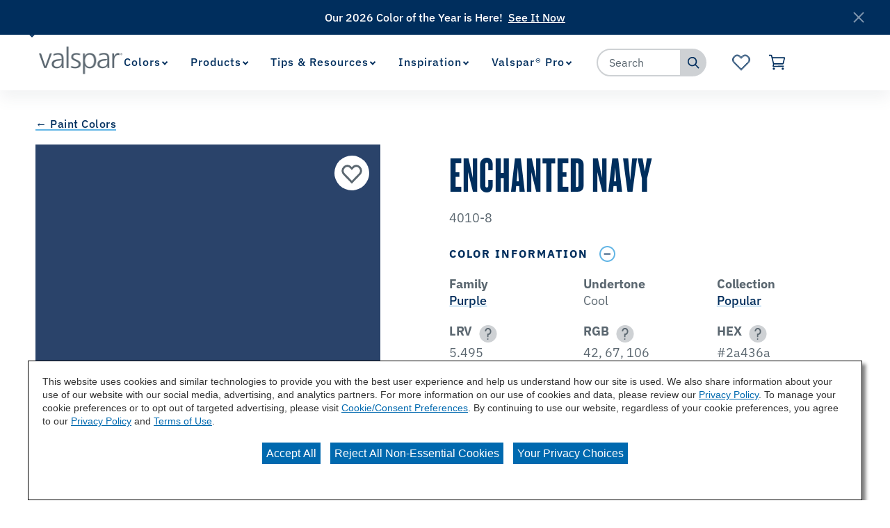

--- FILE ---
content_type: text/html;charset=utf-8
request_url: https://www.valspar.com/en/colors/browse-colors/lowes/purple/enchanted-navy-4010-8.html
body_size: 17489
content:

<!DOCTYPE HTML>
<html lang="en">
    <head>
    <meta charset="UTF-8"/>

    
    
        
            <title>Enchanted Navy 4010-8 Color Chip | Valspar</title>
            <meta name="description" content="Are you considering the Enchanted Navy 4010-8 paint color for your next project? View Enchanted Navy and our wide array of colors at Valspar.com today!"/>
        
    

    
    
        




<link rel="canonical" href="https://www.valspar.com/en/colors/browse-colors/lowes/purple/enchanted-navy-4010-8"/>






  <meta property="og:image" content="https://www.valspar.com/content/dam/cbg-valspar/favicons/favicon.png"/>

  <meta property="og:type" content="website"/>

  <meta property="og:title"/>

  <meta property="og:url" content="https://www.valspar.com/en/colors/browse-colors/lowes/purple/enchanted-navy-4010-8"/>

  <meta property="og:description"/>


    

    
        <!-- Ensighten Tag  -->
         <script charset="UTF-8" src="//nexus.ensighten.com/sherwin/valspar/Bootstrap.js"></script>
        <!-- End Ensighten Tag -->
    

    <script>
        window.dataLayer = window.dataLayer || [];

        function ready(fn) {
            if (document.readyState !== 'loading') {
                fn();
            } else {
                document.addEventListener('DOMContentLoaded', fn);
            }
        }

        handleOnLoad = (event) => {
            const pageViewData = {gtm_tag_name: "GA4 - Main Config Tag",interaction_type: "page view",hit_timestamp:"2025-11-12T02:03:18.906326Z",page_category_one:"colors",page_category_two:"browse-colors",page_name:"Enchanted Navy 4010-8 Color Chip | Valspar",language:"US-EN",user_type:"DIY",color_family:"Purple",color_collection:"Popular",color_id:"4010-8",color_name:"Enchanted Navy",event: "page_view"};
            if (document.cookie.indexOf("_ga=") > -1) {
                let gaClientId = document.cookie.match(/_ga=([a-zA-Z0-9\.]+)/)[0].split('.').slice(-2).join('.');
                pageViewData.client_id = gaClientId;
            }
            dataLayer.push(pageViewData);
        }

        ready(handleOnLoad);
    </script>

    
        <!-- Google Tag Manager -->
        <script>(function(w,d,s,l,i){w[l]=w[l]||[];w[l].push({'gtm.start':
        new Date().getTime(),event:'gtm.js'});var f=d.getElementsByTagName(s)[0],
    j=d.createElement(s),dl=l!='dataLayer'?'&l='+l:'';j.async=true;j.src=
    'https://www.googletagmanager.com/gtm.js?id='+i+dl;f.parentNode.insertBefore(j,f);
})(window,document,'script','dataLayer','GTM-KVB2ZT6');</script>
        <!-- End Google Tag Manager -->

    

    
    <!-- PypeStream Tag -->
    <script>
    window.pypestreamConfig = {
        APP_ID: '93bf2c25-63a3-4ac4-ab6a-debb1e849eba',
        passthrough: '',
        language: 'en'
    };
    function insertScript() {
        var script = document.createElement('script');
        script.type = 'text/javascript';
        script.src = 'https://web.pypestream.com/launcher.js?ts=' + Date.now();
        script.async = true;
        if (window.frameElement === null) {
           document.body.appendChild(script);
        };
    };
    if (document.readyState === 'complete') {
        insertScript();
    } else {
        window.addEventListener('load', insertScript);
    }
</script>
    <!-- End PypeStream Tag -->
    
    

    

    <meta name="template" content="page-content"/>
    <meta name="viewport" content="width=device-width, initial-scale=1, maximum-scale=1"/>
    <meta name="format-detection" content="telephone=no"/>
    
<link rel="amphtml" href="/en/colors/browse-colors/lowes/purple/enchanted-navy-4010-8.amp"/>

    
    


    



    
    
<link rel="stylesheet" href="/etc.clientlibs/cbg-platform/clientlibs/clientlib-base.min.css" type="text/css">












<link rel="shortcut icon" href="/content/dam/cbg-valspar/favicons/favicon.ico" type="image/x-icon"/>
<link rel="apple-touch-icon" sizes="180x180" href="/content/dam/cbg-valspar/favicons/apple-touch-icon.png"/>
<link rel="icon" type="image/png" sizes="32x32" href="/content/dam/cbg-valspar/favicons/favicon-32x32.png"/>
<link rel="icon" type="image/png" sizes="16x16" href="/content/dam/cbg-valspar/favicons/favicon-16x16.png"/>
<link rel="icon" type="image/png" href="/content/dam/cbg-valspar/favicons/favicon.png"/>

<meta property="og:image" content="https://www.valspar.com/content/dam/cbg-valspar/favicons/apple-touch-icon.png"/>
<meta name="twitter:image" content="https://www.valspar.com/content/dam/cbg-valspar/favicons/apple-touch-icon.png"/>

<link rel="manifest" href="/etc.clientlibs/cbg-valspar/clientlibs/clientlib-site/resources/site.webmanifest"/>

<meta name="viewport" content="width=device-width, initial-scale=1, shrink-to-fit=no"/>


    
    
<link rel="stylesheet" href="/etc.clientlibs/cbg-valspar/clientlibs/clientlib-dependencies.min.css" type="text/css">
<link rel="stylesheet" href="/etc.clientlibs/cbg-valspar/clientlibs/clientlib-site.min.css" type="text/css">



    
    
<link rel="stylesheet" href="/etc.clientlibs/cbg-valspar/clientlibs/clientlib-base.min.css" type="text/css">








    
    
    

    

    
    <script src="/etc.clientlibs/cbg-valspar/clientlibs/clientlib-dependencies.min.js"></script>


    
    <link rel="stylesheet" href="/etc.clientlibs/cbg-platform/clientlibs/clientlib-dependencies.min.css" type="text/css">
<link rel="stylesheet" href="/etc.clientlibs/cbg-platform/clientlibs/clientlib-site.min.css" type="text/css">


    
    

    
</head>
    <body class="page basicpage valspar-container" id="page-78330bd58d" data-cmp-link-accessibility-enabled data-cmp-link-accessibility-text="opens in a new tab" data-cmp-data-layer-enabled>
        <script>
          window.adobeDataLayer = window.adobeDataLayer || [];
          adobeDataLayer.push({
              page: JSON.parse("{\x22page\u002D78330bd58d\x22:{\x22@type\x22:\x22cbg\u002Dvalspar\/components\/page\x22,\x22repo:modifyDate\x22:\x222025\u002D08\u002D06T22:39:53Z\x22,\x22dc:title\x22:\x22Enchanted\u002DNavy\u002D4010\u002D8\x22,\x22xdm:template\x22:\x22\/conf\/cbg\u002Dvalspar\/settings\/wcm\/templates\/page\u002Dcontent\x22,\x22xdm:language\x22:\x22en\x22,\x22xdm:tags\x22:[],\x22repo:path\x22:\x22\/content\/cbg\u002Dvalspar\/us\/en\/colors\/browse\u002Dcolors\/lowes\/purple\/enchanted\u002Dnavy\u002D4010\u002D8.html\x22}}"),
              event:'cmp:show',
              eventInfo: {
                  path: 'page.page\u002D78330bd58d'
              }
          });
        </script>
        
        
            




            
<div class="root container responsivegrid">

    
    
    
    <div id="container-6fbe30e4ea" class="cmp-container">
        
        <div class="experiencefragment">
<div id="experiencefragment-b8f2dd3729" class="cmp-experiencefragment cmp-experiencefragment--utility-navigation">


    
    <div id="container-8079d4c963" class="cmp-container">
        


<div class="aem-Grid aem-Grid--12 aem-Grid--default--12 ">
    
    <div class="utilityNavigation base responsivegrid aem-GridColumn aem-GridColumn--default--12">


    


<div data-component-anlaytics-check>
  <div class="cbg-cmp-utility-nav  desktop-only">
    <div class="cbg-cmp-utility-nav-wrapper">
      
      <div class="parsys-wrapper">
        <div class="utility-left-side">
          
          


<div class="aem-Grid aem-Grid--12 aem-Grid--default--12 ">
    
    <div class="pagenavigator base responsivegrid aem-GridColumn aem-GridColumn--default--12">

<div class="cbg-cmp-page-navigator " data-cbg-cmp="page-navigator" data-snap-to-top="false" data-cookie-category="cbg:valspar/cookies/retailer">

    <div class="retailer__overlay display-none" data-cmp-retailer="overlay"></div>
    <div class="retailer__loading loading display-none" data-cmp-retailer="loading">
        
    </div>
    <!-- Preferred Retailer Option -->
    <div class="page-n-retailer-list" data-navigator-dropdown="title-container">
        <fieldset class="cmp-navigator-retailer--drop-down style-for-icon">
            <label class="options-label">Select Preferred Retailer:</label>
            <select class="cmp-navigator-retailer__field cmp-navigator-retailer__field--drop-down" data-cmp-hook-retailer="dropdown" id="global-retailer-selector">
                <option data-opens-modal="#ir-confirmation" data-cookie-id="cbg:valspar/cookies/retailer/lowes">Lowe&#39;s</option>
            
                <option data-opens-modal="#lowes-confirmation" data-cookie-id="cbg:valspar/cookies/retailer/independent-retailer">Independent Retailer</option>
            </select>
            <svg>
                <use href="/etc.clientlibs/cbg-platform/clientlibs/clientlib-site/resources/fonts/sprite.svg#vsdropdown-arrow-open"></use>
            </svg>

        </fieldset>
    </div>
    
</div>
</div>

    
</div>

        </div>
        <div class="utility-right-side">
          
          


<div class="aem-Grid aem-Grid--12 aem-Grid--default--12 ">
    
    
    
</div>

        </div>
      </div>

      <ul class="utility-nav-items">
        <li class="utility-nav-item ">
          <a class="utility-nav--listItemAnchor icon" href="/en/where-to-buy">
            
            <span>Where to Buy</span>
            
          </a>
          
        </li>
      
        <li class="utility-nav-item ">
          <a class="utility-nav--listItemAnchor icon" href="/en/support/customer-service">
            
            <span>Customer Service</span>
            
          </a>
          
        </li>
      </ul>
    </div>
  </div>
</div>
</div>

    
</div>

    </div>

    
</div>

    
</div>
<div class="experiencefragment">
<div id="experiencefragment-81960336d4" class="cmp-experiencefragment cmp-experiencefragment--header">


    
    
    
    <div id="cbg__valspar-cmp-header" class="cmp-container">
        
        <div class="image">
<div data-cmp-is="image" data-cmp-lazythreshold="0" data-cmp-src="/content/experience-fragments/cbg-valspar/us/en/site/header/master/_jcr_content/root/image.coreimg{.width}.png/1639664934317/valspar-logo.png" data-asset="/content/dam/cbg-valspar/logos/valspar-logo.png" data-asset-id="7bafb8ad-741e-4359-96e0-b0e2a76ab9a4" data-title="Valspar Logo" id="cbg__valspar-cmp-image__header-logo" data-cmp-data-layer="{&#34;cbg__valspar-cmp-image__header-logo&#34;:{&#34;@type&#34;:&#34;cbg-valspar/components/image&#34;,&#34;repo:modifyDate&#34;:&#34;2021-07-19T14:54:59Z&#34;,&#34;xdm:linkURL&#34;:&#34;/en&#34;,&#34;image&#34;:{&#34;repo:id&#34;:&#34;7bafb8ad-741e-4359-96e0-b0e2a76ab9a4&#34;,&#34;repo:modifyDate&#34;:&#34;2021-12-16T14:28:54Z&#34;,&#34;@type&#34;:&#34;image/png&#34;,&#34;repo:path&#34;:&#34;/content/dam/cbg-valspar/logos/valspar-logo.png&#34;}}}" class="cmp-image" itemscope itemtype="http://schema.org/ImageObject">
    <a class="cmp-image__link" href="/en" data-cmp-clickable data-cmp-hook-image="link">
        
            
            <img src="/content/experience-fragments/cbg-valspar/us/en/site/header/master/_jcr_content/root/image.coreimg.png/1639664934317/valspar-logo.png" class="cmp-image__image" itemprop="contentUrl" data-cmp-hook-image="image" alt="Valspar Logo"/>
            
        
    </a>
    
    
</div>

    

</div>
<div class="experiencefragment">


    
</div>
<div class="navigation"><section data-cbg-cmp="site-navigation" id="cbg__valspar-cmp-navigation__header" class="cmp-navigation-container">
    <button class="btn-navigation-menu" href="#siteNavigation" role="button" data-cmp-hook-navigation="menu-button" aria-expanded="false" aria-controls="siteNavigation" aria-label="Navigation Menu">
        <i class="icon cmp-nav-menubar__icon"></i>
        <i class="icon cmp-nav-menubar__icon"></i>
        <i class="icon cmp-nav-menubar__icon"></i>
        <i class="icon cmp-nav-close__icon"></i>
        <span class="hide-text">Navigation Menu</span>
    </button>
    <nav class="cmp-navigation" role="navigation" itemscope itemtype="http://schema.org/SiteNavigationElement" data-cmp-data-layer="{&#34;cbg__valspar-cmp-navigation__header&#34;:{&#34;@type&#34;:&#34;cbg-platform/components/navigation&#34;,&#34;repo:modifyDate&#34;:&#34;2021-11-08T16:53:43Z&#34;}}">
  
  
    <ul class="cmp-navigation__group">
      
    <li class="notag has-children cmp-navigation__item cmp-navigation__item--level-0 cmp-navigation__item--active" data-cmp-data-layer="{&#34;cbg__valspar-cmp-navigation__header-item-f7d9e1107c&#34;:{&#34;@type&#34;:&#34;cbg-platform/components/navigation/item&#34;,&#34;repo:modifyDate&#34;:&#34;2025-08-06T18:30:31Z&#34;,&#34;dc:title&#34;:&#34;Colors&#34;,&#34;xdm:linkURL&#34;:&#34;/en/colors&#34;}}">
        
    <a href="/en/colors" title="Colors" aria-current="page" data-cmp-clickable class="cmp-navigation__item-link">
        <span class="cmp-navigation__item-link-text">Colors</span>
    </a>

        
  
  
  
    <div class="cmp-navigation__group-container cmp-navigation__subnav" data-cmp-hook-navigation="subnav">
      <div class="cmp-navigation__item-back-button" data-cmp-hook-navigation="subnav-back-button">
        <span>Colors</span>
      </div>
      <ul class="cmp-navigation__group">
        
    <li class="notag  cmp-navigation__item cmp-navigation__item--level-1 cmp-navigation__item--active" data-cmp-data-layer="{&#34;cbg__valspar-cmp-navigation__header-item-4d1acdded2&#34;:{&#34;@type&#34;:&#34;cbg-platform/components/navigation/item&#34;,&#34;repo:modifyDate&#34;:&#34;2025-08-06T18:30:30Z&#34;,&#34;dc:title&#34;:&#34;Browse Colors&#34;,&#34;xdm:linkURL&#34;:&#34;/en/colors/browse-colors&#34;}}">
        
    <a href="/en/colors/browse-colors" title="Browse Colors" aria-current="page" data-cmp-clickable class="cmp-navigation__item-link">
        <span class="cmp-navigation__item-link-text">Browse Colors</span>
    </a>

        
    </li>

      
        
    <li class="notag  cmp-navigation__item cmp-navigation__item--level-1" data-cmp-data-layer="{&#34;cbg__valspar-cmp-navigation__header-item-77c55f0625&#34;:{&#34;@type&#34;:&#34;cbg-platform/components/navigation/item&#34;,&#34;repo:modifyDate&#34;:&#34;2025-09-11T19:27:40Z&#34;,&#34;dc:title&#34;:&#34;Color Visualizer&#34;,&#34;xdm:linkURL&#34;:&#34;/en/colors/color-visualizer&#34;}}">
        
    <a href="/en/colors/color-visualizer" title="Color Visualizer" data-cmp-clickable class="cmp-navigation__item-link">
        <span class="cmp-navigation__item-link-text">Color Visualizer</span>
    </a>

        
    </li>

      
        
    <li class="notag  cmp-navigation__item cmp-navigation__item--level-1" data-cmp-data-layer="{&#34;cbg__valspar-cmp-navigation__header-item-906a040d61&#34;:{&#34;@type&#34;:&#34;cbg-platform/components/navigation/item&#34;,&#34;repo:modifyDate&#34;:&#34;2025-09-10T19:50:26Z&#34;,&#34;dc:title&#34;:&#34;Color of the Year&#34;,&#34;xdm:linkURL&#34;:&#34;/en/colors/color-of-the-year-2026&#34;}}">
        
    <a href="/en/colors/color-of-the-year-2026" title="Color of the Year" data-cmp-clickable class="cmp-navigation__item-link">
        <span class="cmp-navigation__item-link-text">Color of the Year</span>
    </a>

        
    </li>

      
        
    <li class="notag  cmp-navigation__item cmp-navigation__item--level-1" data-cmp-data-layer="{&#34;cbg__valspar-cmp-navigation__header-item-c023286c40&#34;:{&#34;@type&#34;:&#34;cbg-platform/components/navigation/item&#34;,&#34;repo:modifyDate&#34;:&#34;2025-10-21T19:41:02Z&#34;,&#34;dc:title&#34;:&#34;Popular Colors&#34;,&#34;xdm:linkURL&#34;:&#34;/en/colors/popular-colors&#34;}}">
        
    <a href="/en/colors/popular-colors" title="Popular Colors" data-cmp-clickable class="cmp-navigation__item-link">
        <span class="cmp-navigation__item-link-text">Popular Colors</span>
    </a>

        
    </li>

      </ul>
    </div>
  

    </li>

    
      
    <li class="notag has-children cmp-navigation__item cmp-navigation__item--level-0" data-cmp-data-layer="{&#34;cbg__valspar-cmp-navigation__header-item-912bffc54f&#34;:{&#34;@type&#34;:&#34;cbg-platform/components/navigation/item&#34;,&#34;repo:modifyDate&#34;:&#34;2025-06-24T15:04:16Z&#34;,&#34;dc:title&#34;:&#34;Products&#34;,&#34;xdm:linkURL&#34;:&#34;/en/products&#34;}}">
        
    <a href="/en/products" title="Products" data-cmp-clickable class="cmp-navigation__item-link">
        <span class="cmp-navigation__item-link-text">Products</span>
    </a>

        
  
  
  
    <div class="cmp-navigation__group-container cmp-navigation__subnav" data-cmp-hook-navigation="subnav">
      <div class="cmp-navigation__item-back-button" data-cmp-hook-navigation="subnav-back-button">
        <span>Products</span>
      </div>
      <ul class="cmp-navigation__group">
        
    <li class="notag  cmp-navigation__item cmp-navigation__item--level-1" data-cmp-data-layer="{&#34;cbg__valspar-cmp-navigation__header-item-a90eae4c28&#34;:{&#34;@type&#34;:&#34;cbg-platform/components/navigation/item&#34;,&#34;repo:modifyDate&#34;:&#34;2025-10-14T19:10:03Z&#34;,&#34;dc:title&#34;:&#34;Interior Paints &amp; Primers&#34;,&#34;xdm:linkURL&#34;:&#34;/en/products/interior-paints-primers&#34;}}">
        
    <a href="/en/products/interior-paints-primers" title="Interior Paints &amp; Primers" data-cmp-clickable class="cmp-navigation__item-link">
        <span class="cmp-navigation__item-link-text">Interior Paints &amp; Primers</span>
    </a>

        
    </li>

      
        
    <li class="notag  cmp-navigation__item cmp-navigation__item--level-1" data-cmp-data-layer="{&#34;cbg__valspar-cmp-navigation__header-item-c10d478679&#34;:{&#34;@type&#34;:&#34;cbg-platform/components/navigation/item&#34;,&#34;repo:modifyDate&#34;:&#34;2025-09-22T14:20:59Z&#34;,&#34;dc:title&#34;:&#34;Exterior Paints &amp; Primers&#34;,&#34;xdm:linkURL&#34;:&#34;/en/products/exterior-paints-primers&#34;}}">
        
    <a href="/en/products/exterior-paints-primers" title="Exterior Paints &amp; Primers" data-cmp-clickable class="cmp-navigation__item-link">
        <span class="cmp-navigation__item-link-text">Exterior Paints &amp; Primers</span>
    </a>

        
    </li>

      
        
    <li class="notag  cmp-navigation__item cmp-navigation__item--level-1" data-cmp-data-layer="{&#34;cbg__valspar-cmp-navigation__header-item-7cd1ee2184&#34;:{&#34;@type&#34;:&#34;cbg-platform/components/navigation/item&#34;,&#34;repo:modifyDate&#34;:&#34;2025-09-10T15:22:44Z&#34;,&#34;dc:title&#34;:&#34;Exterior Wood Stains&#34;,&#34;xdm:linkURL&#34;:&#34;/en/products/exterior-wood-stains&#34;}}">
        
    <a href="/en/products/exterior-wood-stains" title="Exterior Wood Stains" data-cmp-clickable class="cmp-navigation__item-link">
        <span class="cmp-navigation__item-link-text">Exterior Wood Stains</span>
    </a>

        
    </li>

      
        
    <li class="notag  cmp-navigation__item cmp-navigation__item--level-1" data-cmp-data-layer="{&#34;cbg__valspar-cmp-navigation__header-item-ff3407d5fc&#34;:{&#34;@type&#34;:&#34;cbg-platform/components/navigation/item&#34;,&#34;repo:modifyDate&#34;:&#34;2025-11-11T16:16:24Z&#34;,&#34;dc:title&#34;:&#34;Tools &amp; Supplies&#34;,&#34;xdm:linkURL&#34;:&#34;/en/products/tools-supplies&#34;}}">
        
    <a href="/en/products/tools-supplies" title="Tools &amp; Supplies" data-cmp-clickable class="cmp-navigation__item-link">
        <span class="cmp-navigation__item-link-text">Tools &amp; Supplies</span>
    </a>

        
    </li>

      
        
    <li class="notag  cmp-navigation__item cmp-navigation__item--level-1" data-cmp-data-layer="{&#34;cbg__valspar-cmp-navigation__header-item-a57cf38b7d&#34;:{&#34;@type&#34;:&#34;cbg-platform/components/navigation/item&#34;,&#34;repo:modifyDate&#34;:&#34;2025-10-14T19:17:38Z&#34;,&#34;dc:title&#34;:&#34;Concrete Stains &amp; Sealers&#34;,&#34;xdm:linkURL&#34;:&#34;/en/products/concrete-floor-coatings&#34;}}">
        
    <a href="/en/products/concrete-floor-coatings" title="Concrete Stains &amp; Sealers" data-cmp-clickable class="cmp-navigation__item-link">
        <span class="cmp-navigation__item-link-text">Concrete Stains &amp; Sealers</span>
    </a>

        
    </li>

      
        
    <li class="notag  cmp-navigation__item cmp-navigation__item--level-1" data-cmp-data-layer="{&#34;cbg__valspar-cmp-navigation__header-item-c06c588ea1&#34;:{&#34;@type&#34;:&#34;cbg-platform/components/navigation/item&#34;,&#34;repo:modifyDate&#34;:&#34;2025-09-26T15:16:46Z&#34;,&#34;dc:title&#34;:&#34;All Products&#34;,&#34;xdm:linkURL&#34;:&#34;/en/products/all-products&#34;}}">
        
    <a href="/en/products/all-products" title="All Products" data-cmp-clickable class="cmp-navigation__item-link">
        <span class="cmp-navigation__item-link-text">All Products</span>
    </a>

        
    </li>

      </ul>
    </div>
  

    </li>

    
      
    <li class="notag has-children cmp-navigation__item cmp-navigation__item--level-0" data-cmp-data-layer="{&#34;cbg__valspar-cmp-navigation__header-item-bcb9533504&#34;:{&#34;@type&#34;:&#34;cbg-platform/components/navigation/item&#34;,&#34;repo:modifyDate&#34;:&#34;2025-04-03T17:46:40Z&#34;,&#34;dc:title&#34;:&#34;Tips &amp; Resources&#34;,&#34;xdm:linkURL&#34;:&#34;/en/tips-resources&#34;}}">
        
    <a href="/en/tips-resources" title="Tips &amp; Resources" data-cmp-clickable class="cmp-navigation__item-link">
        <span class="cmp-navigation__item-link-text">Tips &amp; Resources</span>
    </a>

        
  
  
  
    <div class="cmp-navigation__group-container cmp-navigation__subnav" data-cmp-hook-navigation="subnav">
      <div class="cmp-navigation__item-back-button" data-cmp-hook-navigation="subnav-back-button">
        <span>Tips &amp; Resources</span>
      </div>
      <ul class="cmp-navigation__group">
        
    <li class="notag  cmp-navigation__item cmp-navigation__item--level-1" data-cmp-data-layer="{&#34;cbg__valspar-cmp-navigation__header-item-798d06baa5&#34;:{&#34;@type&#34;:&#34;cbg-platform/components/navigation/item&#34;,&#34;repo:modifyDate&#34;:&#34;2025-04-03T18:30:14Z&#34;,&#34;dc:title&#34;:&#34;How To&#39;s&#34;,&#34;xdm:linkURL&#34;:&#34;/en/tips-resources/how-to&#34;}}">
        
    <a href="/en/tips-resources/how-to" title="How To&#39;s" data-cmp-clickable class="cmp-navigation__item-link">
        <span class="cmp-navigation__item-link-text">How To&#39;s</span>
    </a>

        
    </li>

      
        
    <li class="notag  cmp-navigation__item cmp-navigation__item--level-1" data-cmp-data-layer="{&#34;cbg__valspar-cmp-navigation__header-item-eb71b712a1&#34;:{&#34;@type&#34;:&#34;cbg-platform/components/navigation/item&#34;,&#34;repo:modifyDate&#34;:&#34;2025-04-03T19:09:45Z&#34;,&#34;dc:title&#34;:&#34;Color Consultation&#34;,&#34;xdm:linkURL&#34;:&#34;/en/tips-resources/color-consultation&#34;}}">
        
    <a href="/en/tips-resources/color-consultation" title="Color Consultation" data-cmp-clickable class="cmp-navigation__item-link">
        <span class="cmp-navigation__item-link-text">Color Consultation</span>
    </a>

        
    </li>

      
        
    <li class="notag  cmp-navigation__item cmp-navigation__item--level-1" data-cmp-data-layer="{&#34;cbg__valspar-cmp-navigation__header-item-7c84ffb09c&#34;:{&#34;@type&#34;:&#34;cbg-platform/components/navigation/item&#34;,&#34;repo:modifyDate&#34;:&#34;2025-08-13T16:36:52Z&#34;,&#34;dc:title&#34;:&#34;Paint Calculator&#34;,&#34;xdm:linkURL&#34;:&#34;/en/tips-resources/paint-calculator&#34;}}">
        
    <a href="/en/tips-resources/paint-calculator" title="Paint Calculator" data-cmp-clickable class="cmp-navigation__item-link">
        <span class="cmp-navigation__item-link-text">Paint Calculator</span>
    </a>

        
    </li>

      </ul>
    </div>
  

    </li>

    
      
    <li class="notag has-children cmp-navigation__item cmp-navigation__item--level-0" data-cmp-data-layer="{&#34;cbg__valspar-cmp-navigation__header-item-f414ad8928&#34;:{&#34;@type&#34;:&#34;cbg-platform/components/navigation/item&#34;,&#34;repo:modifyDate&#34;:&#34;2025-04-04T14:38:37Z&#34;,&#34;dc:title&#34;:&#34;Inspiration&#34;,&#34;xdm:linkURL&#34;:&#34;/en/inspiration&#34;}}">
        
    <a href="/en/inspiration" title="Inspiration" data-cmp-clickable class="cmp-navigation__item-link">
        <span class="cmp-navigation__item-link-text">Inspiration</span>
    </a>

        
  
  
  
    <div class="cmp-navigation__group-container cmp-navigation__subnav" data-cmp-hook-navigation="subnav">
      <div class="cmp-navigation__item-back-button" data-cmp-hook-navigation="subnav-back-button">
        <span>Inspiration</span>
      </div>
      <ul class="cmp-navigation__group">
        
    <li class="notag  cmp-navigation__item cmp-navigation__item--level-1" data-cmp-data-layer="{&#34;cbg__valspar-cmp-navigation__header-item-211c6e6f55&#34;:{&#34;@type&#34;:&#34;cbg-platform/components/navigation/item&#34;,&#34;repo:modifyDate&#34;:&#34;2025-10-14T13:48:37Z&#34;,&#34;dc:title&#34;:&#34;Project Ideas&#34;,&#34;xdm:linkURL&#34;:&#34;/en/inspiration/project-ideas&#34;}}">
        
    <a href="/en/inspiration/project-ideas" title="Project Ideas" data-cmp-clickable class="cmp-navigation__item-link">
        <span class="cmp-navigation__item-link-text">Project Ideas</span>
    </a>

        
    </li>

      
        
    <li class="suppressIR  cmp-navigation__item cmp-navigation__item--level-1" data-cmp-data-layer="{&#34;cbg__valspar-cmp-navigation__header-item-3edcae1d56&#34;:{&#34;@type&#34;:&#34;cbg-platform/components/navigation/item&#34;,&#34;repo:modifyDate&#34;:&#34;2025-10-14T13:48:37Z&#34;,&#34;dc:title&#34;:&#34;Influencer Projects&#34;,&#34;xdm:linkURL&#34;:&#34;/en/inspiration/influencer-projects&#34;}}">
        
    <a href="/en/inspiration/influencer-projects" title="Influencer Projects" data-cmp-clickable class="cmp-navigation__item-link">
        <span class="cmp-navigation__item-link-text">Influencer Projects</span>
    </a>

        
    </li>

      
        
    <li class="suppressIR  cmp-navigation__item cmp-navigation__item--level-1" data-cmp-data-layer="{&#34;cbg__valspar-cmp-navigation__header-item-92b38fcf91&#34;:{&#34;@type&#34;:&#34;cbg-platform/components/navigation/item&#34;,&#34;repo:modifyDate&#34;:&#34;2025-10-23T14:29:28Z&#34;,&#34;dc:title&#34;:&#34;Color Trends&#34;,&#34;xdm:linkURL&#34;:&#34;/en/inspiration/color-trends&#34;}}">
        
    <a href="/en/inspiration/color-trends" title="Color Trends" data-cmp-clickable class="cmp-navigation__item-link">
        <span class="cmp-navigation__item-link-text">Color Trends</span>
    </a>

        
    </li>

      
        
    <li class="suppressIR  cmp-navigation__item cmp-navigation__item--level-1" data-cmp-data-layer="{&#34;cbg__valspar-cmp-navigation__header-item-c0951726fd&#34;:{&#34;@type&#34;:&#34;cbg-platform/components/navigation/item&#34;,&#34;repo:modifyDate&#34;:&#34;2025-10-23T14:29:28Z&#34;,&#34;dc:title&#34;:&#34;REAL SIMPLE Home&#34;,&#34;xdm:linkURL&#34;:&#34;/en/inspiration/real-simple&#34;}}">
        
    <a href="/en/inspiration/real-simple" title="REAL SIMPLE Home" data-cmp-clickable class="cmp-navigation__item-link">
        <span class="cmp-navigation__item-link-text">REAL SIMPLE Home</span>
    </a>

        
    </li>

      
        
    <li class="suppressIR  cmp-navigation__item cmp-navigation__item--level-1" data-cmp-data-layer="{&#34;cbg__valspar-cmp-navigation__header-item-63a37409ac&#34;:{&#34;@type&#34;:&#34;cbg-platform/components/navigation/item&#34;,&#34;repo:modifyDate&#34;:&#34;2025-10-14T13:48:37Z&#34;,&#34;dc:title&#34;:&#34;HGTV Home Town&#34;,&#34;xdm:linkURL&#34;:&#34;/en/inspiration/home-town&#34;}}">
        
    <a href="/en/inspiration/home-town" title="HGTV Home Town" data-cmp-clickable class="cmp-navigation__item-link">
        <span class="cmp-navigation__item-link-text">HGTV Home Town</span>
    </a>

        
    </li>

      </ul>
    </div>
  

    </li>

    
      
    <li class="suppressIR has-children cmp-navigation__item cmp-navigation__item--level-0" data-cmp-data-layer="{&#34;cbg__valspar-cmp-navigation__header-item-ebfb5feae3&#34;:{&#34;@type&#34;:&#34;cbg-platform/components/navigation/item&#34;,&#34;repo:modifyDate&#34;:&#34;2024-06-28T19:42:45Z&#34;,&#34;dc:title&#34;:&#34;Valspar® Pro&#34;,&#34;xdm:linkURL&#34;:&#34;/en/professionals&#34;}}">
        
    <a href="/en/professionals" title="Valspar® Pro" data-cmp-clickable class="cmp-navigation__item-link">
        <span class="cmp-navigation__item-link-text">Valspar® Pro</span>
    </a>

        
  
  
  
    <div class="cmp-navigation__group-container cmp-navigation__subnav" data-cmp-hook-navigation="subnav">
      <div class="cmp-navigation__item-back-button" data-cmp-hook-navigation="subnav-back-button">
        <span>Valspar® Pro</span>
      </div>
      <ul class="cmp-navigation__group">
        
    <li class="notag  cmp-navigation__item cmp-navigation__item--level-1" data-cmp-data-layer="{&#34;cbg__valspar-cmp-navigation__header-item-baf7969b6e&#34;:{&#34;@type&#34;:&#34;cbg-platform/components/navigation/item&#34;,&#34;repo:modifyDate&#34;:&#34;2025-09-11T18:42:31Z&#34;,&#34;dc:title&#34;:&#34;Offerings&#34;,&#34;xdm:linkURL&#34;:&#34;/en/professionals/offerings&#34;}}">
        
    <a href="/en/professionals/offerings" title="Offerings" data-cmp-clickable class="cmp-navigation__item-link">
        <span class="cmp-navigation__item-link-text">Offerings</span>
    </a>

        
    </li>

      
        
    <li class="notag  cmp-navigation__item cmp-navigation__item--level-1" data-cmp-data-layer="{&#34;cbg__valspar-cmp-navigation__header-item-af55a4e596&#34;:{&#34;@type&#34;:&#34;cbg-platform/components/navigation/item&#34;,&#34;repo:modifyDate&#34;:&#34;2025-07-01T15:29:19Z&#34;,&#34;dc:title&#34;:&#34;Find A Rep&#34;,&#34;xdm:linkURL&#34;:&#34;/en/professionals/find-a-rep&#34;}}">
        
    <a href="/en/professionals/find-a-rep" title="Find A Rep" data-cmp-clickable class="cmp-navigation__item-link">
        <span class="cmp-navigation__item-link-text">Find A Rep</span>
    </a>

        
    </li>

      
        
    <li class="notag  cmp-navigation__item cmp-navigation__item--level-1" data-cmp-data-layer="{&#34;cbg__valspar-cmp-navigation__header-item-91510ab247&#34;:{&#34;@type&#34;:&#34;cbg-platform/components/navigation/item&#34;,&#34;repo:modifyDate&#34;:&#34;2025-09-09T19:30:06Z&#34;,&#34;dc:title&#34;:&#34;Color Toolkit&#34;,&#34;xdm:linkURL&#34;:&#34;/en/professionals/color-toolkit&#34;}}">
        
    <a href="/en/professionals/color-toolkit" title="Color Toolkit" data-cmp-clickable class="cmp-navigation__item-link">
        <span class="cmp-navigation__item-link-text">Color Toolkit</span>
    </a>

        
    </li>

      
        
    <li class="notag  cmp-navigation__item cmp-navigation__item--level-1" data-cmp-data-layer="{&#34;cbg__valspar-cmp-navigation__header-item-c516937d20&#34;:{&#34;@type&#34;:&#34;cbg-platform/components/navigation/item&#34;,&#34;repo:modifyDate&#34;:&#34;2025-07-01T15:29:17Z&#34;,&#34;dc:title&#34;:&#34;Product Guidance&#34;,&#34;xdm:linkURL&#34;:&#34;/en/professionals/product-guidance&#34;}}">
        
    <a href="/en/professionals/product-guidance" title="Product Guidance" data-cmp-clickable class="cmp-navigation__item-link">
        <span class="cmp-navigation__item-link-text">Product Guidance</span>
    </a>

        
    </li>

      
        
    <li class="notag  cmp-navigation__item cmp-navigation__item--level-1" data-cmp-data-layer="{&#34;cbg__valspar-cmp-navigation__header-item-aacfbc59dd&#34;:{&#34;@type&#34;:&#34;cbg-platform/components/navigation/item&#34;,&#34;repo:modifyDate&#34;:&#34;2025-10-09T19:22:27Z&#34;,&#34;dc:title&#34;:&#34;Solving Common Problems&#34;,&#34;xdm:linkURL&#34;:&#34;/en/professionals/solving-common-problems&#34;}}">
        
    <a href="/en/professionals/solving-common-problems" title="Solving Common Problems" data-cmp-clickable class="cmp-navigation__item-link">
        <span class="cmp-navigation__item-link-text">Solving Common Problems</span>
    </a>

        
    </li>

      
        
    <li class="notag  cmp-navigation__item cmp-navigation__item--level-1" data-cmp-data-layer="{&#34;cbg__valspar-cmp-navigation__header-item-d7d00ac132&#34;:{&#34;@type&#34;:&#34;cbg-platform/components/navigation/item&#34;,&#34;repo:modifyDate&#34;:&#34;2025-07-01T15:29:19Z&#34;,&#34;dc:title&#34;:&#34;Data Sheets&#34;,&#34;xdm:linkURL&#34;:&#34;/en/professionals/document-library&#34;}}">
        
    <a href="/en/professionals/document-library" title="Data Sheets" data-cmp-clickable class="cmp-navigation__item-link">
        <span class="cmp-navigation__item-link-text">Data Sheets</span>
    </a>

        
    </li>

      </ul>
    </div>
  

    </li>

    </ul>

    

    
    <div id="container-d2a18fbb72" class="cmp-container">
        


<div class="aem-Grid aem-Grid--12 aem-Grid--default--12 ">
    
    <div class="utilityNavigation base responsivegrid aem-GridColumn aem-GridColumn--default--12">


    


<div data-component-anlaytics-check>
  <div class="cbg-cmp-utility-nav  mobile-only">
    <div class="cbg-cmp-utility-nav-wrapper">
      
      <div class="parsys-wrapper">
        <div class="utility-left-side">
          
          


<div class="aem-Grid aem-Grid--12 aem-Grid--default--12 ">
    
    
    
</div>

        </div>
        <div class="utility-right-side">
          
          


<div class="aem-Grid aem-Grid--12 aem-Grid--default--12 ">
    
    
    
</div>

        </div>
      </div>

      <ul class="utility-nav-items">
        <li class="utility-nav-item ">
          <a class="utility-nav--listItemAnchor icon" href="/en/where-to-buy">
            <svg class="authored-icons ">
              <use href="/etc.clientlibs/cbg-platform/clientlibs/clientlib-site/resources/fonts/sprite.svg#mwlocation_desktop"></use>
            </svg>
            <span>Where to Buy</span>
            
          </a>
          
        </li>
      
        <li class="utility-nav-item ">
          <a class="utility-nav--listItemAnchor icon" href="/en/support/customer-service">
            <svg class="authored-icons ">
              <use href="/etc.clientlibs/cbg-platform/clientlibs/clientlib-site/resources/fonts/sprite.svg#customer-service"></use>
            </svg>
            <span>Customer Service</span>
            
          </a>
          
        </li>
      
        <li class="utility-nav-item ">
          <a class="utility-nav--listItemAnchor icon" href="/en/favorites">
            <svg class="authored-icons ">
              <use href="/etc.clientlibs/cbg-platform/clientlibs/clientlib-site/resources/fonts/sprite.svg#favorite-brand"></use>
            </svg>
            <span>Favorites</span>
            <span class="js-favorites-badge"></span>
          </a>
          
        </li>
      </ul>
    </div>
  </div>
</div>
</div>

    
</div>

    </div>

    

  
  
</nav>
    <div class="cmp-navigation__overlay" data-cmp-hook-navigation="overlay"></div>
    
    

</section>

</div>
<div class="searchbar base responsivegrid"><section id="searchbar-737b380c32" class="
    cmp-search
    platform-searchbar
    cbg-cmp-searchbar cbg-cmp-searchbar--siteSearch
    search-one-point-one
    standard
    
    
  " role="search" data-cmp-is="searchbar" data-cbg-cmp="searchbar" data-cmp-searchurl="content/cbg-valspar/us/en/search.html" data-no-results-text="No current suggestions based on your query" data-use-algolia="true" data-algolia-index-autocomplete="wp_index_query_suggestions" data-algolia-index-colorfamily="aem_color_families_index" data-algolia-index-color="aem_color_index" data-algolia-index-product="aem_products_index" data-algolia-index-content="aem_page_content" data-searchbar-type="siteSearch">
  

  

  <button class="btn-searchbar-toggle" href="#siteSearchBar" role="button" aria-expanded="false" aria-controls="siteSearch" aria-label="SearchBar" data-cmp-hook-searchbar="toggle">
    <svg class="cmp-searchbar__clear-icon">
      <use href="/etc.clientlibs/cbg-platform/clientlibs/clientlib-site/resources/fonts/sprite.svg#closed-3"></use>
    </svg>

    <svg class="cmp-searchbar__search-icon">
      <use href="/etc.clientlibs/cbg-platform/clientlibs/clientlib-site/resources/fonts/sprite.svg#search-1"></use>
    </svg>

    <span class="hide-text"></span>
  </button>

  <!-- Search 1.1 !-->
  <form class="cmp-searchbar__form one-point-one" data-cmp-hook-searchbar="form" method="get" action="/en/search" autocomplete="off">
    <div class="cmp-searchbar__field">
      <span class="cmp-searchbar__loading-indicator" data-cmp-hook-searchbar="loadingIndicator"></span>

      <input class="cmp-searchbar__input" data-cmp-hook-searchbar="input-1-point-1" type="text" name="q" placeholder="Search" role="combobox" aria-autocomplete="list" aria-haspopup="true" aria-invalid="false" aria-label="Search"/>

      <button class="cmp-searchbar__clear cbg__hidden-text" data-cmp-hook-searchbar="clear-one-one" tabindex="-1">
        <svg class="cmp-searchbar__clear-icon">
          <use href="/etc.clientlibs/cbg-platform/clientlibs/clientlib-site/resources/fonts/sprite.svg#none"></use>
        </svg>

        <span class="cbg__hidden-text display-ib"></span>
      </button>
      <button class="cmp-searchbar__search cbg__hidden-text" data-cmp-hook-searchbar="submit" type="submit">
        <svg class="cmp-searchbar__search-icon">
          <use href="/etc.clientlibs/cbg-platform/clientlibs/clientlib-site/resources/fonts/sprite.svg#search-1"></use>
        </svg>
        <span class="cbg__hidden-text display-ib"></span>
      </button>
    </div>
  </form>

  <div class="cmp-searchbar__form-container">
    <form class="cmp-searchbar__form" data-cmp-hook-searchbar="form" method="get" action="/en/search" autocomplete="off">
      <div class="cmp-searchbar__field">
        <span class="cmp-searchbar__loading-indicator" data-cmp-hook-searchbar="loadingIndicator"></span>
        
        
          <input class="cmp-searchbar__input" data-cmp-hook-searchbar="input" type="text" name="q" placeholder="Search" role="combobox" aria-autocomplete="list" aria-haspopup="true" aria-invalid="false" aria-label="Search"/>
        
  
        <button class="cmp-searchbar__clear cbg__hidden-text" data-cmp-hook-searchbar="clear" type="button" tabindex="-1">
          <svg class="cmp-searchbar__clear-icon">
            <use href="/etc.clientlibs/cbg-platform/clientlibs/clientlib-site/resources/fonts/sprite.svg#field-close-1"></use>
          </svg>

          <span class="cbg__hidden-text display-ib"></span>
        </button>
        <button class="cmp-searchbar__search" data-cmp-hook-searchbar="submit" type="submit">
<!--          <div class="button-content">-->
            
            <svg class="cmp-searchbar__search-icon">
              <use href="/etc.clientlibs/cbg-platform/clientlibs/clientlib-site/resources/fonts/sprite.svg#search-1"></use>
            </svg>
            <span class="cbg__hidden-text display-ib"></span>
<!--          </div>-->
        </button>
      </div>
    </form>
    <div class="cmp-searchbar__results" data-cmp-hook-searchbar="results" role="listbox" aria-multiselectable="false">
    </div>
  </div>

  
</section>
</div>
<div class="cart base responsivegrid">

<div class="cbg-cmp-cart" data-cbg-cmp="cart" data-added-to-cart-message="has been added to your cart." data-new-cart="true" data-cart-latest-version="true" data-endpoint="https://api.valspar.com" data-carterror="[{&#34;errorCode&#34;:&#34;1136&#34;,&#34;errorMessage&#34;:&#34;You&#39;ve reached your order limit of 10 chips, but we&#39;ve added this color to your favorites.&#34;},{&#34;errorCode&#34;:&#34;1137&#34;,&#34;errorMessage&#34;:&#34;\t You&#39;ve reached your order limit for collections, but we&#39;ve added this collection to your favorites.&#34;},{&#34;errorCode&#34;:&#34;1135&#34;,&#34;errorMessage&#34;:&#34;You have exceeded the number of chips that can be ordered in 30 days&#34;},{&#34;errorCode&#34;:&#34;0000&#34;,&#34;errorMessage&#34;:&#34;Request failed due to an internal error, please try again later&#34;}]">
    <a href="/en/cart/p-cart-view" target="_self" rel="noopener noreferrer" class="cart--icon-container" data-cmp-hook-cart="cart-icon" aria-label="View Cart">
        <svg class="icon icon--cart">
            <use href="/etc.clientlibs/cbg-platform/clientlibs/clientlib-site/resources/fonts/sprite.svg#cart-1"></use>
        </svg>
        
        <p class="cart--badge display-none" data-cmp-hook-cart="item-count--badge"></p>
    </a>
    <div class="cart__overlay display-none" data-cmp-hook-cart="overlay">&nbsp;</div>
    <dialog id="cart-modal" class="cart--content" role="dialog" aria-modal="true" aria-labelledby="cart-text-content" data-cmp-hook-cart="content">
        <div class="cart--content-container">
            <div class="cart--content-container__content">
                <div id="cart-text-content">
                    <p class="cart--content-container__message" data-cmp-hook-cart="item-added">
                        <span data-cmp-hook-cart="product-title"></span>
                        has been added to your cart.
                    </p>
                    <p class="display-none cart--content-container__maxMessage" data-cmp-hook-cart="maximum-chips-reached" data-message="You’ve reached the maximum number of chips allowed per order.">
                        You’ve reached the maximum number of chips allowed per order.
                    </p>
                    <p class="display-none cart--content-container__maxMessage" data-cmp-hook-cart="maximum-collections-reached">
                        
                    </p>
                </div>
                
                <a class="button-home" href="/en/cart/p-cart-view" target="_self" rel="noopener noreferrer" data-cmp-hook-cart="view-cart-button">
                    <span class="cart--content-container__btn">
                        View Cart
                        
                        <span class="cart--content-container__count" data-cmp-hook-cart="item-count--button"></span>
                    </span>
                </a>
            </div>
            <button class="cart--content__button--close" data-cmp-hook-cart="close-button" aria-label="Close Cart">
                <svg class="cart__close-icon">
                    <use href="/etc.clientlibs/cbg-platform/clientlibs/clientlib-site/resources/fonts/sprite.svg#field-close-1"></use>
                </svg>
                
            </button>
        </div>
    </dialog>
</div></div>
<div class="favorites base responsivegrid">
<div class="cbg-cmp-favorites context--header" data-buy-sample-icon="/etc.clientlibs/cbg-platform/clientlibs/clientlib-site/resources/fonts/sprite.svg#none" data-buy-sample-icon-position="before" data-cbg-cmp="favorites" data-context="header" data-handler-type="cookie" data-post-to-API="use-api" data-favorites-mdm-version="false">

    
    <a href="/en/favorites" target="_self" rel="noopener noreferrer" class="favorites--icon-container" data-cmp-hook-favorites="favorites-heart" aria-label="View Favorites landing page">
        
        
            <svg class="icon icon--favorites icon-default">
                <use href="/etc.clientlibs/cbg-platform/clientlibs/clientlib-site/resources/fonts/sprite.svg#favorite-brand"></use>
            </svg>
            <svg class="icon icon--favorites icon-hover">
                <use href="/etc.clientlibs/cbg-platform/clientlibs/clientlib-site/resources/fonts/sprite.svg#favorite-brand"></use>
            </svg>
        
        <div class="favorites--badge display-none" data-cmp-hook-favorites="item-count--badge"></div>
    </a>
    


    
</div>
</div>
<div class="sliderComponent base responsivegrid">

<!-- Modal Wrapper Container -->
<div data-slider-component="slider-container">
    <div class="modal-wrapper">
        <div class="modal-overlay"></div>
        <div class="modal-slider">
            <div class="slider-header">
                <h2 class="slider-title">Checkout</h2>
                <button class="slider-close-btn default-close-icon" tabindex="0"></button>
            </div>
            <div class="slider-body">
                <p class="slider-description"></p>
                <div class="loading"></div>
                <div class="slider-iframe-container">
                    <iframe class="slider-iframe" frameborder="0" allowfullscreen sandbox="allow-scripts allow-same-origin allow-popups allow-forms allow-top-navigation"></iframe>
                </div>
            </div>
        </div>
    </div>
</div></div>
<div class="notificationsBanner base responsivegrid">
<div class="notificationsBanner " data-cbg-cmp-hook-notifications-banner="notificationsBanner-container" data-notifications-banner-delay="4" data-notifications-banner-event="fav" data-notifications-banner-description=" has been added to favorites.">
    <div class="notificationsBanner-content">
        <p class="notificationsBanner-message verify-html">
            <span class="notificationsBanner-color" data-cbg-cmp-hook-color-name="color-name"></span>
            <span class="notificationBanner-content"> has been added to favorites.</span>
        </p>
        <a class="notificationsBanner-link" href="/en/favorites" target="_blank" rel="noopener noreferrer" tabindex="-1">
           <p class="notificationsBanner-link-text">View Favorites</p>
        </a>
    </div>
    <div class="notification-zone">
        


<div class="aem-Grid aem-Grid--12 aem-Grid--default--12 ">
    
    
    
</div>

    </div>
    
</div>

</div>
<div class="cookieAware base responsivegrid">


    


<div class="cookie-aware-container-home" data-cbg-cmp="cookieAware" data-cmp-cookie-label="cbg:valspar/cookies/retailer" data-cmp-cookie-value="cbg:valspar/cookies/retailer/lowes">
    
    <div class="cookie-aware-fragment-container">
        <div class="cookie-aware-content-zone">
<!--            <div data-sly-resource="" data-sly-unwrap='true'></div>-->
            


<div class="aem-Grid aem-Grid--12 aem-Grid--default--12 ">
    
    <div class="carouselNotificationsBanner base responsivegrid aem-GridColumn aem-GridColumn--default--12">
<div class="carouselNotificationsBanner fade-in hexBackground hexText carouselNotificationsBanner-container" data-cbg-cmp-hook-notifications-banner="carouselNotificationsBanner-container" data-notifications-slide-length="0" data-banner-id="1302538559" style="--banner-bg-color: #002E5D; --banner-text-color: #FFFFFF">
    <div class="carouselNotificationsBanner-content">
        <div class="carouselNotificationsBanner-message-track">
            
                <div class="carouselNotificationsBanner-slide">
                    <span class="notificationBanner-content" style="--banner-font-size: 1.0rem; --banner-font-size-mobile: 0.875rem;"><p>Our 2026 Color of the Year is Here!</p>
</span>
                    <a class="carouselNotificationsBanner-link" href="/en/colors/color-of-the-year-2026" target="_self" style="--banner-font-size: 1.0rem; --banner-font-size-mobile: 0.875rem;">
                        <p>See It Now</p>

                    </a>
                </div>
            
        </div>
        
    </div>
    <div class="notification-zone">
        


<div class="aem-Grid aem-Grid--12 aem-Grid--default--12 ">
    
    
    
</div>

    </div>
    <button class="cbg-cmp-carouselNotificationsBanner-btn-close icon  " style="--banner-icon-color: #FFFFFF">
    </button>
</div>

</div>

    
</div>

        </div>
    </div>
</div></div>
<div class="cookieAware base responsivegrid">


    


<div class="cookie-aware-container-home" data-cbg-cmp="cookieAware" data-cmp-cookie-label="cbg:valspar/cookies/retailer" data-cmp-cookie-value="cbg:valspar/cookies/retailer/independent-retailer">
    
    <div class="cookie-aware-fragment-container">
        <div class="cookie-aware-content-zone">
<!--            <div data-sly-resource="" data-sly-unwrap='true'></div>-->
            


<div class="aem-Grid aem-Grid--12 aem-Grid--default--12 ">
    
    <div class="carouselNotificationsBanner base responsivegrid aem-GridColumn aem-GridColumn--default--12">
<div class="carouselNotificationsBanner fade-in hexBackground hexText carouselNotificationsBanner-container" data-cbg-cmp-hook-notifications-banner="carouselNotificationsBanner-container" data-notifications-slide-length="0" data-banner-id="-564397939" style="--banner-bg-color: #002E5D; --banner-text-color: #FFFFFF">
    <div class="carouselNotificationsBanner-content">
        <div class="carouselNotificationsBanner-message-track">
            
                <div class="carouselNotificationsBanner-slide">
                    <span class="notificationBanner-content" style="--banner-font-size: 1.0rem; --banner-font-size-mobile: 0.875rem;"><p>Our 2026 Color of the Year is Here!</p>
</span>
                    <a class="carouselNotificationsBanner-link" href="/en/colors/color-of-the-year-2026" target="_self" style="--banner-font-size: 1.0rem; --banner-font-size-mobile: 0.875rem;">
                        <p>See It Now</p>

                    </a>
                </div>
            
        </div>
        
    </div>
    <div class="notification-zone">
        


<div class="aem-Grid aem-Grid--12 aem-Grid--default--12 ">
    
    
    
</div>

    </div>
    <button class="cbg-cmp-carouselNotificationsBanner-btn-close icon  " style="--banner-icon-color: #FFFFFF">
    </button>
</div>

</div>

    
</div>

        </div>
    </div>
</div></div>

        
    </div>

</div>

    
</div>
<main class="container responsivegrid">

    
    
    
    <div id="id-simple" class="cmp-container">
        
        <div class="colordetail base responsivegrid">


<div class="color-detail  " data-color-id="4010-8" data-color-tags="cbg:cool, cbg:popular, cbg:web, cbg:lowes, cbg:purple, cbg:darks" data-color-title="Enchanted Navy" data-cbg-cmp="colordetail">
    <div class="colordetail-left-side">
        <div class="back-button">
            
                <a href="/en/colors/browse-colors?filterlist=cbg:lowes" class="button-home style-as-link" target="_self" rel="noopener noreferrer">
                    <span class="button-text"> ← Paint Colors</span>
                </a>

            
            
        </div>

        <div class="colordetail-details mobile-view">
            <h1 class="details-title">Enchanted Navy</h1>
            <p class="details-subtitle">4010-8
                
            </p>
        </div>

        <div class="colordetail-image">
            <div class="colordetail-block">
                <div class="colordetail-button-container">
                    
                    <button class="cbg-favorite-cta" data-cbg-cmp="favorite-cta" title="Enchanted Navy" data-fav-color-id="4010-8" data-fav-color-name="Enchanted Navy" data-fav-channel-id="1001" data-fav-hex="#2a436a" data-fav-tags="cbg:cool, cbg:popular, cbg:web, cbg:lowes, cbg:purple, cbg:darks" data-mdmId="CLR_17567522" data-country="us" data-language="en"></button>
                </div>
                
                <div class="colordetail-block">
                    
                    <div>
                        <div>
                            <div class="colordetail-block card-hex-div" title="Enchanted Navy" style="background-color: #2a436a;"></div>
                        </div>
                        
                    </div>

                    <div class="cbg-colorCard__info" data-tags="cbg:cool, cbg:popular, cbg:web, cbg:lowes, cbg:purple, cbg:darks">
                        
                    </div>
                </div>
            </div>
        </div>
    </div>

    <div class="colordetail-right-side">
        <div class="colordetail-content">
            <div class="colordetail-details desktop-view">
                <h1 class="details-title">Enchanted Navy</h1>
                <p class="details-subtitle">4010-8
                    
                </p>
            </div>
        </div>

        <div class="colordetail-information">
            <div class="colordetail-information-firstLine">
                




    
    
    <div class="infodrawer base responsivegrid">
<div class="info-drawer-container" data-cbg-cmp-hook-info-drawer="infodrawer-container">
    <div class="title">
        <h4 class="infodrawer-title-text">COLOR INFORMATION</h4>
        
            <button class="info-cta" data-cbg-cmp-hook-info-drawer="info-cta" aria-label="Toggle Info Drawer">
                <svg aria-label="expand" class="display-none" data-cbg-cmp-hook-info-drawer="expand-cta">
                    <use href="/etc.clientlibs/cbg-platform/clientlibs/clientlib-site/resources/fonts/sprite.svg#expand---light-2"></use>
                </svg>
                <svg aria-label="collapse" data-cbg-cmp-hook-info-drawer="collapse-cta">
                    <use href="/etc.clientlibs/cbg-platform/clientlibs/clientlib-site/resources/fonts/sprite.svg#collapse---light-41"></use>
                </svg>
              </button>
        
    </div>
    <div class="info-boxes flex-n-wrap-it" data-cbg-cmp-hook-info-drawer="info-boxes">
        <div class="info-box family">
            <span>
                
            </span>
            <div class="info-title">Family
                
            </div>
            <span class="info-value">
            <a class="styled-link" href="/en/colors/browse-colors?filterlist=cbg:purple&filterlist=cbg:lowes">Purple</a>
             </span>
            
            
        </div>
<div class="info-box undertone">
            <span>
                
            </span>
            <div class="info-title">Undertone
                
            </div>
            <span class="info-value">
            Cool
             </span>
            
            
        </div>
<div class="info-box collection">
            <span>
                
            </span>
            
            
            <div class="info-title">Collection
                <div class="tooltip">
<div class="info-drawer-container" data-cbg-cmp-hook-info-drawer="infodrawer-container">
    <div class="title">
        <h4 class="infodrawer-title-text"></h4>
        
    </div>
    <div class="info-boxes flex-n-wrap-it" data-cbg-cmp-hook-info-drawer="info-boxes">
        
    </div>
</div>

</div>
            </div>
            <span class="info-value">
                <span>
                    <a class="styled-link" href="/en/colors/browse-colors?filterlist=cbg:lowes&filterlist=cbg:popular">
                        Popular
                    </a>
                    
                </span>

            </span>
        </div>
<div class="info-box lrv">
            <span>
                
            </span>
            <div class="info-title">LRV
                <div class="tooltip">


    


<div data-component-anlaytics-check>
    <div class="tool-tip cbg-cmp-toolTip" role="button" tabindex="-1" data-cbg-cmp="toolTip">

        
            <div>
                

            <div class="text-segments has-icon small-margin " tabindex="-1">
                <span class="cbg-cmp-toolTip-icon open-above open-right">
                    <div class="cbg-cmp-toolTip-inner-container light-color">
                        <div class="cbg-cmp-toolTip-text-container cbg-cmp-toolTip-btn-show text-left">
                            <button aria-label="Close" id="tooltip-btn-id" class="cbg-cmp-toolTip-btn-close icon  icon-size-small" data-cbg-cmp-hook-tool-tip="close-button">
                              <span class="icon">
                                      <svg>
                                        <use href="/etc.clientlibs/cbg-platform/clientlibs/clientlib-site/resources/fonts/sprite.svg#collapse---light-41"></use>
                                      </svg>
                                
                              </span>
                            </button>
                            <h1 class="cbg-cmp-toolTip-title">Light Reflective Value </h1>
                            <p class="cbg-cmp-toolTip-description"><p>Light Reflective Value (<b>LRV</b>) measures the amount of visible and usable light that reflects from (or absorbs into) a painted surface. The scale is black/zero to white/100.</p>
</p>
                        </div>
                    </div>
                    <div aria-label="Open" class="cbg-cmp-toolTip-btn-show tooltip-button icon icon-size-small" data-cbg-cmp-hook-tool-tip="show-tooltip-button">
                      <span class="icon">
                          <svg>
                            <use href="/etc.clientlibs/cbg-platform/clientlibs/clientlib-site/resources/fonts/sprite.svg#more-info-1"></use>
                          </svg>
                        
                      </span>
                   </div>

                </span>

                
                
            </div>
            </div>
        
    </div>
</div>

</div>
            </div>
            <span class="info-value">
            5.495
             </span>
            
            
        </div>
<div class="info-box rgb">
            <span>
                
            </span>
            <div class="info-title">RGB
                <div class="tooltip">


    


<div data-component-anlaytics-check>
    <div class="tool-tip cbg-cmp-toolTip" role="button" tabindex="-1" data-cbg-cmp="toolTip">

        
            <div>
                

            <div class="text-segments has-icon small-margin " tabindex="-1">
                <span class="cbg-cmp-toolTip-icon open-above open-right">
                    <div class="cbg-cmp-toolTip-inner-container light-color">
                        <div class="cbg-cmp-toolTip-text-container cbg-cmp-toolTip-btn-show text-left">
                            <button aria-label="Close" id="tooltip-btn-id" class="cbg-cmp-toolTip-btn-close icon  icon-size-small" data-cbg-cmp-hook-tool-tip="close-button">
                              <span class="icon">
                                      <svg>
                                        <use href="/etc.clientlibs/cbg-platform/clientlibs/clientlib-site/resources/fonts/sprite.svg#collapse---light-41"></use>
                                      </svg>
                                
                              </span>
                            </button>
                            <h1 class="cbg-cmp-toolTip-title">Red Green Blue </h1>
                            <p class="cbg-cmp-toolTip-description"><p>These Red, Green and Blue colour codes are used in digital representation of colour. These three sets of codes create wide representation of colours on the screen. Although it is critical to see the paint colour in person, the digital representation gives the idea when we research colours at home.</p>
</p>
                        </div>
                    </div>
                    <div aria-label="Open" class="cbg-cmp-toolTip-btn-show tooltip-button icon icon-size-small" data-cbg-cmp-hook-tool-tip="show-tooltip-button">
                      <span class="icon">
                          <svg>
                            <use href="/etc.clientlibs/cbg-platform/clientlibs/clientlib-site/resources/fonts/sprite.svg#more-info-1"></use>
                          </svg>
                        
                      </span>
                   </div>

                </span>

                
                
            </div>
            </div>
        
    </div>
</div>

</div>
            </div>
            <span class="info-value">
            42, 67, 106
             </span>
            
            
        </div>
<div class="info-box hex">
            <span>
                
            </span>
            <div class="info-title">HEX
                <div class="tooltip">


    


<div data-component-anlaytics-check>
    <div class="tool-tip cbg-cmp-toolTip" role="button" tabindex="-1" data-cbg-cmp="toolTip">

        
            <div>
                

            <div class="text-segments has-icon small-margin " tabindex="-1">
                <span class="cbg-cmp-toolTip-icon open-above open-right">
                    <div class="cbg-cmp-toolTip-inner-container light-color">
                        <div class="cbg-cmp-toolTip-text-container cbg-cmp-toolTip-btn-show text-left">
                            <button aria-label="Close" id="tooltip-btn-id" class="cbg-cmp-toolTip-btn-close icon  icon-size-small" data-cbg-cmp-hook-tool-tip="close-button">
                              <span class="icon">
                                      <svg>
                                        <use href="/etc.clientlibs/cbg-platform/clientlibs/clientlib-site/resources/fonts/sprite.svg#collapse---light-41"></use>
                                      </svg>
                                
                              </span>
                            </button>
                            <h1 class="cbg-cmp-toolTip-title">Hexadecimal Numbers </h1>
                            <p class="cbg-cmp-toolTip-description"><p>This colour code is a hexadecimal way to represent RGB values, often used for building a website to represent colours digitally. It’s a secondary colour code that allows us to experience colorus in digital format.</p>
</p>
                        </div>
                    </div>
                    <div aria-label="Open" class="cbg-cmp-toolTip-btn-show tooltip-button icon icon-size-small" data-cbg-cmp-hook-tool-tip="show-tooltip-button">
                      <span class="icon">
                          <svg>
                            <use href="/etc.clientlibs/cbg-platform/clientlibs/clientlib-site/resources/fonts/sprite.svg#more-info-1"></use>
                          </svg>
                        
                      </span>
                   </div>

                </span>

                
                
            </div>
            </div>
        
    </div>
</div>

</div>
            </div>
            <span class="info-value">
            #2a436a
             </span>
            
            
        </div>

    </div>
</div>

</div>



            </div>
        </div>

        <div class="colordetail-btn-container">
            




    
    
    <div class="contentAware base responsivegrid">





    
    
    <div class="button base responsivegrid button-secondary">


    















<div class="button--wrapper-inner">
    <button class="button button-home contentAware cd-cart-btn cart-cta--button " data-cbg-cmp="cart-cta" data-color-id="4010-8" data-color-name="Enchanted Navy" data-channel-id="1001" data-country="us" data-language="en" data-brand="valspar">
        <span class="cbg-color-chip__text add-text" data-cbg-cmp-hook-cart-cta="chip-text-add">
            Add Chip To Cart
            
            
        </span>
        <span class="cbg-color-chip__text remove-text display-none" data-cbg-cmp-hook-cart-cta="chip-text-remove">
            Remove Chip From Cart
            
            
        </span>
    </button>
</div>
</div>


</div>


    
    
    <div class="contentAware base responsivegrid">





    
    
    <div class="button base responsivegrid button-secondary">


    







<div class="button--wrapper-outer button-long-title" data-cmp-track-bazaar-voice="false" data-button-path="https://www.lowes.com/configure/paint/Enchanted-Navy/4010-8?paintType=Interior&amp;sheenType=Satin&amp;sizeType=Half-pint&amp;brandType=1000705098" data-cbg-cmp="button">
    <div class="button--wrapper-inner">
        <a class="button-link button-home" data-interaction-type="color-order-chip" data-interaction-id="4010-8" data-interaction-name="Enchanted Navy" href="https://www.lowes.com/configure/paint/Enchanted-Navy/4010-8?paintType=Interior&sheenType=Satin&sizeType=Half-pint&brandType=1000705098" target="_blank" rel="noopener noreferrer">
            <div>
                <div class="button-content">
                    
                    <span class="button-text">Order Paint Sample</span>
                    <svg class="external icon-after" aria-hidden="true">
                        <use href="/etc.clientlibs/cbg-platform/clientlibs/clientlib-site/resources/fonts/sprite.svg#external"></use>
                    </svg>
                </div>
            </div>
        </a>
    </div>
</div>








</div>


</div>



        </div>
        <div class="colordetail-categories">
            <div class="categories-details">
                




    
    
    <div class="contentAware base responsivegrid">





    
    
    <div class="textTool base responsivegrid">


    


<div data-component-anlaytics-check>
    <div class="tool-tip cbg-cmp-toolTip" role="button" tabindex="-1" data-cbg-cmp="toolTip">

        
            <div>
                

            <div class="text-segments no-icon small-margin " tabindex="-1">
                

                
                <div class="segment bold ">
                    AVAILABLE AT LOWE&#39;S
                </div>
            </div>
            </div>
        
    </div>
</div>

</div>


    
    
    <div class="contentAware base responsivegrid">





    
    
    <div class="textTool base responsivegrid">


    


<div data-component-anlaytics-check>
    <div class="tool-tip cbg-cmp-toolTip" role="button" tabindex="-1" data-cbg-cmp="toolTip">

        
            <div>
                

            <div class="text-segments no-icon small-margin " tabindex="-1">
                

                
                <div class="segment none ">
                    Get free store pickup and shipping at Lowes.com
                </div>
            </div>
            </div>
        
    </div>
</div>

</div>


</div>


</div>


    
    
    <div class="contentAware base responsivegrid">





    
    
    <div class="button base responsivegrid">


    







<div id="order-paint-online" class="button--wrapper-outer button-long-title" data-cmp-track-bazaar-voice="false" data-button-path="https://www.lowes.com/configure/paint/Enchanted-Navy/4010-8?paintType=Interior&amp;sheenType=Satin&amp;sizeType=1-gallon&amp;brandType=5001265411" data-cbg-cmp="button">
    <div class="button--wrapper-inner">
        <a class="button-link button-home" data-interaction-type="color-order-chip" data-interaction-id="4010-8" data-interaction-name="Enchanted Navy" href="https://www.lowes.com/configure/paint/Enchanted-Navy/4010-8?paintType=Interior&sheenType=Satin&sizeType=1-gallon&brandType=5001265411" target="_blank" rel="noopener noreferrer">
            <div>
                <div class="button-content">
                    
                    <span class="button-text">Order Paint Online</span>
                    <svg class="external icon-after" aria-hidden="true">
                        <use href="/etc.clientlibs/cbg-platform/clientlibs/clientlib-site/resources/fonts/sprite.svg#external"></use>
                    </svg>
                </div>
            </div>
        </a>
    </div>
</div>








</div>


</div>



            </div>
        </div>
    </div>
</div>


</div>
<div class="flexContainer base responsivegrid add-gutter">




    


<div class="card-container-home  column-count-   " style="--flexcontainer-bg-color: ;">
    

    
    
        

        

        <div class="card-holder">


<div class="aem-Grid aem-Grid--12 aem-Grid--default--12 ">
    
    <div class="separator aem-GridColumn aem-GridColumn--default--12">
<div id="separator-55c9e72956" class="cmp-separator">
    <hr class="cmp-separator__horizontal-rule"/>
</div></div>

    
</div>
</div>
    

    
    
</div></div>
<div class="dynamicFlexContainer base responsivegrid add-gutter">



    


<div data-cbg-cmp="dynamicFlex" class="cbg-cmp-dynamicFlexContainer container-margin-medium column-count-  related-colors">
    <div class="cmp-dynamicFlexContainer__header-container related-colors">
        <h1 class="cmp-dynamicFlexContainer__title">RELATED SHADES</h1>
        
        <div class="cmp-dynamicFlexContainer__description"><p>Still deciding on a shade? Get these chips mailed to you for free!</p>
</div>
    </div>

    
        <div class="card-holder color-paths cmp-dynamicFlexContainer__card-container  isDefault isMobileHorizontalScroll -container     card-radius-">
            <div class="each-row   ">
                <div class="cmp-dynamicFlexContainer__card-item card-item color-card">

<div class="cmp-dynamicCard__parentContainer">
    <a class="cmp-dynamicCard__link each-href hover-true" href="/en/colors/browse-colors/lowes/purple/carousel-purple-8002-46b">
        <div class="cmp-dynamicCard__container cbg-cmp-card each-card     " tabindex="0">
            
            
            
        </div>
        
        <div class="cmp-dynamicCard__card-container">
            <button class="cbg-favorite-cta" data-fav-hex="#bfcde2" data-fav-color-id="8002-46B" data-fav-dynamic-card="dynamicCard.html" data-fav-color-name="Carousel Purple" data-fav-channel-id="1001" data-href="/content/cbg-valspar/us/en/colors/browse-colors/lowes/purple/carousel-purple-8002-46b" data-country="us" data-language="en" data-cbg-cmp="favorite-cta" data-mdmId="CLR_20455220"></button>
            <div class="cmp-dynamicCard__card-color-swatch" title="Carousel Purple" style="background-color: #bfcde2;"></div>
            <div class="cmp-dynamicCard__image-container cbg-cmp-card__image-container">
                
                <div class="cmp-dynamicCard__card-info-container" data-mdmId="CLR_20455220">
                    
                        <h4 class="cmp-dynamicCard__card-color-name">Carousel Purple</h4>
                        <h5 class="cmp-dynamicCard__card-color-id">8002-46B</h5>
                    
                    
                    
                    
                </div>
            </div>
        </div>

        <!--/* Color Swatch for Singular Color Dab Version */--->
        <!--    <div class="cmp-dynamicCard__dab-card-color-swatch" style="&#45;&#45;colorSploch:#bfcde2; ">&nbsp;</div>-->
        <span class="cmp-dynamicCard__dab-card-color-swatch" style="background-color :#bfcde2; "></span>
        
    </a>

    <span class="cmp-dynamicCard__card-footer">
    
    
        
    
      <button class="cmp-dynamicCard__cart-btn cart-cta--button" data-cbg-cmp="cart-cta" data-color-id="8002-46B" data-color-name="Carousel Purple" data-channel-id="1001" data-country="us" data-language="en" data-cbg-cmp-hook-color-tmpl="chip-btn">
        <span class="cart-cta--icon cbg-color-card__icon icon-add" data-cbg-cmp-hook-cart-cta="chip-icon"></span>
        <span class="cbg-color-card__text add-text" data-cbg-cmp-hook-cart-cta="chip-text-add"> Add Chip to Cart</span>
        <span class="cbg-color-card__text remove-text display-none" data-cbg-cmp-hook-cart-cta="chip-text-remove"> Remove from Cart</span>
      </button>
    
  </span>
</div>
</div>

                
            
                <div class="cmp-dynamicFlexContainer__card-item card-item color-card">

<div class="cmp-dynamicCard__parentContainer">
    <a class="cmp-dynamicCard__link each-href hover-true" href="/en/colors/browse-colors/lowes/purple/canopy-bed-8002-46c">
        <div class="cmp-dynamicCard__container cbg-cmp-card each-card     " tabindex="0">
            
            
            
        </div>
        
        <div class="cmp-dynamicCard__card-container">
            <button class="cbg-favorite-cta" data-fav-hex="#aebfda" data-fav-color-id="8002-46C" data-fav-dynamic-card="dynamicCard.html" data-fav-color-name="Canopy Bed" data-fav-channel-id="1001" data-href="/content/cbg-valspar/us/en/colors/browse-colors/lowes/purple/canopy-bed-8002-46c" data-country="us" data-language="en" data-cbg-cmp="favorite-cta" data-mdmId="CLR_20455221"></button>
            <div class="cmp-dynamicCard__card-color-swatch" title="Canopy Bed" style="background-color: #aebfda;"></div>
            <div class="cmp-dynamicCard__image-container cbg-cmp-card__image-container">
                
                <div class="cmp-dynamicCard__card-info-container" data-mdmId="CLR_20455221">
                    
                        <h4 class="cmp-dynamicCard__card-color-name">Canopy Bed</h4>
                        <h5 class="cmp-dynamicCard__card-color-id">8002-46C</h5>
                    
                    
                    
                    
                </div>
            </div>
        </div>

        <!--/* Color Swatch for Singular Color Dab Version */--->
        <!--    <div class="cmp-dynamicCard__dab-card-color-swatch" style="&#45;&#45;colorSploch:#aebfda; ">&nbsp;</div>-->
        <span class="cmp-dynamicCard__dab-card-color-swatch" style="background-color :#aebfda; "></span>
        
    </a>

    <span class="cmp-dynamicCard__card-footer">
    
    
        
    
      <button class="cmp-dynamicCard__cart-btn cart-cta--button" data-cbg-cmp="cart-cta" data-color-id="8002-46C" data-color-name="Canopy Bed" data-channel-id="1001" data-country="us" data-language="en" data-cbg-cmp-hook-color-tmpl="chip-btn">
        <span class="cart-cta--icon cbg-color-card__icon icon-add" data-cbg-cmp-hook-cart-cta="chip-icon"></span>
        <span class="cbg-color-card__text add-text" data-cbg-cmp-hook-cart-cta="chip-text-add"> Add Chip to Cart</span>
        <span class="cbg-color-card__text remove-text display-none" data-cbg-cmp-hook-cart-cta="chip-text-remove"> Remove from Cart</span>
      </button>
    
  </span>
</div>
</div>

                
            
                <div class="cmp-dynamicFlexContainer__card-item card-item color-card">

<div class="cmp-dynamicCard__parentContainer">
    <a class="cmp-dynamicCard__link each-href hover-true" href="/en/colors/browse-colors/lowes/purple/heartsong-4003-7c">
        <div class="cmp-dynamicCard__container cbg-cmp-card each-card     " tabindex="0">
            
            
            
        </div>
        
        <div class="cmp-dynamicCard__card-container">
            <button class="cbg-favorite-cta" data-fav-hex="#8da6ca" data-fav-color-id="4003-7C" data-fav-dynamic-card="dynamicCard.html" data-fav-color-name="Heartsong" data-fav-channel-id="1001" data-href="/content/cbg-valspar/us/en/colors/browse-colors/lowes/purple/heartsong-4003-7c" data-country="us" data-language="en" data-cbg-cmp="favorite-cta" data-mdmId="CLR_17567927"></button>
            <div class="cmp-dynamicCard__card-color-swatch" title="Heartsong" style="background-color: #8da6ca;"></div>
            <div class="cmp-dynamicCard__image-container cbg-cmp-card__image-container">
                
                <div class="cmp-dynamicCard__card-info-container" data-mdmId="CLR_17567927">
                    
                        <h4 class="cmp-dynamicCard__card-color-name">Heartsong</h4>
                        <h5 class="cmp-dynamicCard__card-color-id">4003-7C</h5>
                    
                    
                    
                    
                </div>
            </div>
        </div>

        <!--/* Color Swatch for Singular Color Dab Version */--->
        <!--    <div class="cmp-dynamicCard__dab-card-color-swatch" style="&#45;&#45;colorSploch:#8da6ca; ">&nbsp;</div>-->
        <span class="cmp-dynamicCard__dab-card-color-swatch" style="background-color :#8da6ca; "></span>
        
    </a>

    <span class="cmp-dynamicCard__card-footer">
    
    
        
    
      <button class="cmp-dynamicCard__cart-btn cart-cta--button" data-cbg-cmp="cart-cta" data-color-id="4003-7C" data-color-name="Heartsong" data-channel-id="1001" data-country="us" data-language="en" data-cbg-cmp-hook-color-tmpl="chip-btn">
        <span class="cart-cta--icon cbg-color-card__icon icon-add" data-cbg-cmp-hook-cart-cta="chip-icon"></span>
        <span class="cbg-color-card__text add-text" data-cbg-cmp-hook-cart-cta="chip-text-add"> Add Chip to Cart</span>
        <span class="cbg-color-card__text remove-text display-none" data-cbg-cmp-hook-cart-cta="chip-text-remove"> Remove from Cart</span>
      </button>
    
  </span>
</div>
</div>

                
            
                <div class="cmp-dynamicFlexContainer__card-item card-item color-card">

<div class="cmp-dynamicCard__parentContainer">
    <a class="cmp-dynamicCard__link each-href hover-true" href="/en/colors/browse-colors/lowes/purple/enchanted-evening-4003-8a">
        <div class="cmp-dynamicCard__container cbg-cmp-card each-card     " tabindex="0">
            
            
            
        </div>
        
        <div class="cmp-dynamicCard__card-container">
            <button class="cbg-favorite-cta" data-fav-hex="#7893bf" data-fav-color-id="4003-8A" data-fav-dynamic-card="dynamicCard.html" data-fav-color-name="Enchanted Evening" data-fav-channel-id="1001" data-href="/content/cbg-valspar/us/en/colors/browse-colors/lowes/purple/enchanted-evening-4003-8a" data-country="us" data-language="en" data-cbg-cmp="favorite-cta" data-mdmId="CLR_17567519"></button>
            <div class="cmp-dynamicCard__card-color-swatch" title="Enchanted Evening" style="background-color: #7893bf;"></div>
            <div class="cmp-dynamicCard__image-container cbg-cmp-card__image-container">
                
                <div class="cmp-dynamicCard__card-info-container" data-mdmId="CLR_17567519">
                    
                        <h4 class="cmp-dynamicCard__card-color-name">Enchanted Evening</h4>
                        <h5 class="cmp-dynamicCard__card-color-id">4003-8A</h5>
                    
                    
                    
                    
                </div>
            </div>
        </div>

        <!--/* Color Swatch for Singular Color Dab Version */--->
        <!--    <div class="cmp-dynamicCard__dab-card-color-swatch" style="&#45;&#45;colorSploch:#7893bf; ">&nbsp;</div>-->
        <span class="cmp-dynamicCard__dab-card-color-swatch" style="background-color :#7893bf; "></span>
        
    </a>

    <span class="cmp-dynamicCard__card-footer">
    
    
        
    
      <button class="cmp-dynamicCard__cart-btn cart-cta--button" data-cbg-cmp="cart-cta" data-color-id="4003-8A" data-color-name="Enchanted Evening" data-channel-id="1001" data-country="us" data-language="en" data-cbg-cmp-hook-color-tmpl="chip-btn">
        <span class="cart-cta--icon cbg-color-card__icon icon-add" data-cbg-cmp-hook-cart-cta="chip-icon"></span>
        <span class="cbg-color-card__text add-text" data-cbg-cmp-hook-cart-cta="chip-text-add"> Add Chip to Cart</span>
        <span class="cbg-color-card__text remove-text display-none" data-cbg-cmp-hook-cart-cta="chip-text-remove"> Remove from Cart</span>
      </button>
    
  </span>
</div>
</div>

                
            
                <div class="cmp-dynamicFlexContainer__card-item card-item color-card">

<div class="cmp-dynamicCard__parentContainer">
    <a class="cmp-dynamicCard__link each-href hover-true" href="/en/colors/browse-colors/lowes/purple/bedtime-story-4003-8b">
        <div class="cmp-dynamicCard__container cbg-cmp-card each-card     " tabindex="0">
            
            
            
        </div>
        
        <div class="cmp-dynamicCard__card-container">
            <button class="cbg-favorite-cta" data-fav-hex="#58739b" data-fav-color-id="4003-8B" data-fav-dynamic-card="dynamicCard.html" data-fav-color-name="Bedtime Story" data-fav-channel-id="1001" data-href="/content/cbg-valspar/us/en/colors/browse-colors/lowes/purple/bedtime-story-4003-8b" data-country="us" data-language="en" data-cbg-cmp="favorite-cta" data-mdmId="CLR_17566838"></button>
            <div class="cmp-dynamicCard__card-color-swatch" title="Bedtime Story" style="background-color: #58739b;"></div>
            <div class="cmp-dynamicCard__image-container cbg-cmp-card__image-container">
                
                <div class="cmp-dynamicCard__card-info-container" data-mdmId="CLR_17566838">
                    
                        <h4 class="cmp-dynamicCard__card-color-name">Bedtime Story</h4>
                        <h5 class="cmp-dynamicCard__card-color-id">4003-8B</h5>
                    
                    
                    
                    
                </div>
            </div>
        </div>

        <!--/* Color Swatch for Singular Color Dab Version */--->
        <!--    <div class="cmp-dynamicCard__dab-card-color-swatch" style="&#45;&#45;colorSploch:#58739b; ">&nbsp;</div>-->
        <span class="cmp-dynamicCard__dab-card-color-swatch" style="background-color :#58739b; "></span>
        
    </a>

    <span class="cmp-dynamicCard__card-footer">
    
    
        
    
      <button class="cmp-dynamicCard__cart-btn cart-cta--button" data-cbg-cmp="cart-cta" data-color-id="4003-8B" data-color-name="Bedtime Story" data-channel-id="1001" data-country="us" data-language="en" data-cbg-cmp-hook-color-tmpl="chip-btn">
        <span class="cart-cta--icon cbg-color-card__icon icon-add" data-cbg-cmp-hook-cart-cta="chip-icon"></span>
        <span class="cbg-color-card__text add-text" data-cbg-cmp-hook-cart-cta="chip-text-add"> Add Chip to Cart</span>
        <span class="cbg-color-card__text remove-text display-none" data-cbg-cmp-hook-cart-cta="chip-text-remove"> Remove from Cart</span>
      </button>
    
  </span>
</div>
</div>

                
            
                <div class="cmp-dynamicFlexContainer__card-item card-item color-card">

<div class="cmp-dynamicCard__parentContainer">
    <a class="cmp-dynamicCard__link each-href hover-true" href="/en/colors/browse-colors/lowes/purple/enchanted-navy-4010-8">
        <div class="cmp-dynamicCard__container cbg-cmp-card each-card     " tabindex="0">
            
            
            
        </div>
        
        <div class="cmp-dynamicCard__card-container">
            <button class="cbg-favorite-cta" data-fav-hex="#2a436a" data-fav-color-id="4010-8" data-fav-dynamic-card="dynamicCard.html" data-fav-color-name="Enchanted Navy" data-fav-channel-id="1001" data-href="/content/cbg-valspar/us/en/colors/browse-colors/lowes/purple/enchanted-navy-4010-8" data-country="us" data-language="en" data-cbg-cmp="favorite-cta" data-mdmId="CLR_17567522"></button>
            <div class="cmp-dynamicCard__card-color-swatch" title="Enchanted Navy" style="background-color: #2a436a;"></div>
            <div class="cmp-dynamicCard__image-container cbg-cmp-card__image-container">
                
                <div class="cmp-dynamicCard__card-info-container" data-mdmId="CLR_17567522">
                    
                        <h4 class="cmp-dynamicCard__card-color-name">Enchanted Navy</h4>
                        <h5 class="cmp-dynamicCard__card-color-id">4010-8</h5>
                    
                    
                    
                    
                </div>
            </div>
        </div>

        <!--/* Color Swatch for Singular Color Dab Version */--->
        <!--    <div class="cmp-dynamicCard__dab-card-color-swatch" style="&#45;&#45;colorSploch:#2a436a; ">&nbsp;</div>-->
        <span class="cmp-dynamicCard__dab-card-color-swatch" style="background-color :#2a436a; "></span>
        
    </a>

    <span class="cmp-dynamicCard__card-footer">
    
    
      <span class="cmp-dynamicCard__card-current-msg">CURRENTLY VIEWING</span>
    
        
    
  </span>
</div>
</div>

                
            
                

                
            </div>
            </div>
         
        
    

    
</div>
</div>
<div class="flexContainer base responsivegrid add-gutter">




    


<div class="card-container-home  column-count-  flex-type-card " style="--flexcontainer-bg-color: ;">
    

    
    
        

        

        <div class="card-holder">


<div class="aem-Grid aem-Grid--12 aem-Grid--default--12 ">
    
    <div class="separator aem-GridColumn aem-GridColumn--default--12">
<div id="separator-e196076f06" class="cmp-separator">
    <hr class="cmp-separator__horizontal-rule"/>
</div></div>

    
</div>
</div>
    

    
    
</div></div>
<div class="dynamicFlexContainer base responsivegrid add-gutter">



    


<div data-cbg-cmp="dynamicFlex" class="cbg-cmp-dynamicFlexContainer container-margin-medium column-count-  coordinating-colors">
    <div class="cmp-dynamicFlexContainer__header-container coordinating-colors">
        <h2 class="cmp-dynamicFlexContainer__title">COORDINATING COLORS</h2>
        
        <div class="cmp-dynamicFlexContainer__description"><p>Explore coordinating colors for accent walls, trims and doors.</p>
</div>
    </div>

    
        <div class="card-holder color-paths cmp-dynamicFlexContainer__card-container  isDefault isMobileHorizontalScroll -container     card-radius-">
            <div class="each-row   ">
                <div class="cmp-dynamicFlexContainer__card-item card-item color-card">

<div class="cmp-dynamicCard__parentContainer">
    <a class="cmp-dynamicCard__link each-href hover-true" href="/en/colors/browse-colors/lowes/white/sandstone-gray-7004-18">
        <div class="cmp-dynamicCard__container cbg-cmp-card each-card     " tabindex="0">
            
            
            
        </div>
        
        <div class="cmp-dynamicCard__card-container">
            <button class="cbg-favorite-cta" data-fav-hex="#d7d5d1" data-fav-color-id="7004-18" data-fav-dynamic-card="dynamicCard.html" data-fav-color-name="Sandstone Gray" data-fav-channel-id="1001" data-href="/content/cbg-valspar/us/en/colors/browse-colors/lowes/white/sandstone-gray-7004-18" data-country="us" data-language="en" data-cbg-cmp="favorite-cta" data-mdmId="CLR_17569018"></button>
            <div class="cmp-dynamicCard__card-color-swatch" title="Sandstone Gray" style="background-color: #d7d5d1;"></div>
            <div class="cmp-dynamicCard__image-container cbg-cmp-card__image-container">
                
                <div class="cmp-dynamicCard__card-info-container" data-mdmId="CLR_17569018">
                    
                        <h4 class="cmp-dynamicCard__card-color-name">Sandstone Gray</h4>
                        <h5 class="cmp-dynamicCard__card-color-id">7004-18</h5>
                    
                    
                    
                    
                </div>
            </div>
        </div>

        <!--/* Color Swatch for Singular Color Dab Version */--->
        <!--    <div class="cmp-dynamicCard__dab-card-color-swatch" style="&#45;&#45;colorSploch:#d7d5d1; ">&nbsp;</div>-->
        <span class="cmp-dynamicCard__dab-card-color-swatch" style="background-color :#d7d5d1; "></span>
        
    </a>

    <span class="cmp-dynamicCard__card-footer">
    
    
        
    
      <button class="cmp-dynamicCard__cart-btn cart-cta--button" data-cbg-cmp="cart-cta" data-color-id="7004-18" data-color-name="Sandstone Gray" data-channel-id="1001" data-country="us" data-language="en" data-cbg-cmp-hook-color-tmpl="chip-btn">
        <span class="cart-cta--icon cbg-color-card__icon icon-add" data-cbg-cmp-hook-cart-cta="chip-icon"></span>
        <span class="cbg-color-card__text add-text" data-cbg-cmp-hook-cart-cta="chip-text-add"> Add Chip to Cart</span>
        <span class="cbg-color-card__text remove-text display-none" data-cbg-cmp-hook-cart-cta="chip-text-remove"> Add Chip to Cart</span>
      </button>
    
  </span>
</div>
</div>

                
            
                <div class="cmp-dynamicFlexContainer__card-item card-item color-card">

<div class="cmp-dynamicCard__parentContainer">
    <a class="cmp-dynamicCard__link each-href hover-true" href="/en/colors/browse-colors/lowes/purple/purple-freedom-4002-7c">
        <div class="cmp-dynamicCard__container cbg-cmp-card each-card     " tabindex="0">
            
            
            
        </div>
        
        <div class="cmp-dynamicCard__card-container">
            <button class="cbg-favorite-cta" data-fav-hex="#a6abc6" data-fav-color-id="4002-7C" data-fav-dynamic-card="dynamicCard.html" data-fav-color-name="Purple Freedom" data-fav-channel-id="1001" data-href="/content/cbg-valspar/us/en/colors/browse-colors/lowes/purple/purple-freedom-4002-7c" data-country="us" data-language="en" data-cbg-cmp="favorite-cta" data-mdmId="CLR_17568832"></button>
            <div class="cmp-dynamicCard__card-color-swatch" title="Purple Freedom" style="background-color: #a6abc6;"></div>
            <div class="cmp-dynamicCard__image-container cbg-cmp-card__image-container">
                
                <div class="cmp-dynamicCard__card-info-container" data-mdmId="CLR_17568832">
                    
                        <h4 class="cmp-dynamicCard__card-color-name">Purple Freedom</h4>
                        <h5 class="cmp-dynamicCard__card-color-id">4002-7C</h5>
                    
                    
                    
                    
                </div>
            </div>
        </div>

        <!--/* Color Swatch for Singular Color Dab Version */--->
        <!--    <div class="cmp-dynamicCard__dab-card-color-swatch" style="&#45;&#45;colorSploch:#a6abc6; ">&nbsp;</div>-->
        <span class="cmp-dynamicCard__dab-card-color-swatch" style="background-color :#a6abc6; "></span>
        
    </a>

    <span class="cmp-dynamicCard__card-footer">
    
    
        
    
      <button class="cmp-dynamicCard__cart-btn cart-cta--button" data-cbg-cmp="cart-cta" data-color-id="4002-7C" data-color-name="Purple Freedom" data-channel-id="1001" data-country="us" data-language="en" data-cbg-cmp-hook-color-tmpl="chip-btn">
        <span class="cart-cta--icon cbg-color-card__icon icon-add" data-cbg-cmp-hook-cart-cta="chip-icon"></span>
        <span class="cbg-color-card__text add-text" data-cbg-cmp-hook-cart-cta="chip-text-add"> Add Chip to Cart</span>
        <span class="cbg-color-card__text remove-text display-none" data-cbg-cmp-hook-cart-cta="chip-text-remove"> Add Chip to Cart</span>
      </button>
    
  </span>
</div>
</div>

                
            
                <div class="cmp-dynamicFlexContainer__card-item card-item color-card">

<div class="cmp-dynamicCard__parentContainer">
    <a class="cmp-dynamicCard__link each-href hover-true" href="/en/colors/browse-colors/lowes/purple/bedtime-story-4003-8b">
        <div class="cmp-dynamicCard__container cbg-cmp-card each-card     " tabindex="0">
            
            
            
        </div>
        
        <div class="cmp-dynamicCard__card-container">
            <button class="cbg-favorite-cta" data-fav-hex="#58739b" data-fav-color-id="4003-8B" data-fav-dynamic-card="dynamicCard.html" data-fav-color-name="Bedtime Story" data-fav-channel-id="1001" data-href="/content/cbg-valspar/us/en/colors/browse-colors/lowes/purple/bedtime-story-4003-8b" data-country="us" data-language="en" data-cbg-cmp="favorite-cta" data-mdmId="CLR_17566838"></button>
            <div class="cmp-dynamicCard__card-color-swatch" title="Bedtime Story" style="background-color: #58739b;"></div>
            <div class="cmp-dynamicCard__image-container cbg-cmp-card__image-container">
                
                <div class="cmp-dynamicCard__card-info-container" data-mdmId="CLR_17566838">
                    
                        <h4 class="cmp-dynamicCard__card-color-name">Bedtime Story</h4>
                        <h5 class="cmp-dynamicCard__card-color-id">4003-8B</h5>
                    
                    
                    
                    
                </div>
            </div>
        </div>

        <!--/* Color Swatch for Singular Color Dab Version */--->
        <!--    <div class="cmp-dynamicCard__dab-card-color-swatch" style="&#45;&#45;colorSploch:#58739b; ">&nbsp;</div>-->
        <span class="cmp-dynamicCard__dab-card-color-swatch" style="background-color :#58739b; "></span>
        
    </a>

    <span class="cmp-dynamicCard__card-footer">
    
    
        
    
      <button class="cmp-dynamicCard__cart-btn cart-cta--button" data-cbg-cmp="cart-cta" data-color-id="4003-8B" data-color-name="Bedtime Story" data-channel-id="1001" data-country="us" data-language="en" data-cbg-cmp-hook-color-tmpl="chip-btn">
        <span class="cart-cta--icon cbg-color-card__icon icon-add" data-cbg-cmp-hook-cart-cta="chip-icon"></span>
        <span class="cbg-color-card__text add-text" data-cbg-cmp-hook-cart-cta="chip-text-add"> Add Chip to Cart</span>
        <span class="cbg-color-card__text remove-text display-none" data-cbg-cmp-hook-cart-cta="chip-text-remove"> Add Chip to Cart</span>
      </button>
    
  </span>
</div>
</div>

                
            
                

                
            </div>
            </div>
         
        
    

    
</div>
</div>
<div class="experiencefragment">
<div id="experiencefragment-51365af4a0" class="cmp-experiencefragment cmp-experiencefragment--see-colors-in-person">


    
    <div id="container-e2e408016a" class="cmp-container">
        


<div class="aem-Grid aem-Grid--12 aem-Grid--default--12 ">
    
    <div class="banner base responsivegrid dark-styling aem-GridColumn aem-GridColumn--default--12">

<div data-component-anlaytics-check>
  <div class="banner-home  banner-textbox-left  spacer-window-height-0  " data-cbg-cmp="banner">
    
    
    <div class="banner-gutter-wrapper spacer-window-height-0 use-as-mobile">
      
      <div class="mobile-banner-image">
        <img class="secondary-image" src="/content/dam/cbg-valspar/colors/color-tools/add-chip-to-cart-banner.jpg" alt loading="lazy"/>
      </div>

      <div class="banner-text-container ">
        
        
        

        
          <h1 class="banner-title">
            <span class="first-title">SEE YOUR FAVORITE COLORS IN PERSON</span>
            
            
          </h1>
        
        <p class="banner-description">Get up to 10 free paint chips delivered to your home.</p>
        <div class="banner-button-zone">
          


<div class="aem-Grid aem-Grid--12 aem-Grid--default--12 ">
    
    <div class="contentDrawer base responsivegrid aem-GridColumn aem-GridColumn--default--12">


    


<div class="content-drawer-home" data-cbg-cmp="contentDrawer" data-cmp-cookie-label="cbg:valspar/cookies/retailer" data-cmp-cookie-value="cbg:valspar/cookies/retailer/lowes">

    
    

    
    <div class="initial-content-area" data-hook-content-drawer="show-more-container">
        
        


<div class="aem-Grid aem-Grid--12 aem-Grid--default--12 ">
    
    
    
</div>

        <div class="button-bag">
            
        </div>
    </div>

    <div class="hidden-content-area" data-hook-content-drawer="show-less-container" hidden>
        <div class="hidden-rich-text"></div>
        <div class="hidden-content-fragment-zone">
            <div>




    


<div class="card-container-home  column-count-   " style="--flexcontainer-bg-color: ;">
    

    
    
        

        

        <div class="card-holder">


<div class="aem-Grid aem-Grid--12 aem-Grid--default--12 ">
    
    
    
</div>
</div>
    

    
    
</div></div>
        </div>
        
    </div>

    <div class="cookie-aware-fragment-container " hidden>
        
        <div class="cookie-aware-content-zone">
            


<div class="aem-Grid aem-Grid--12 aem-Grid--default--12 ">
    
    <div class="button base responsivegrid aem-GridColumn aem-GridColumn--default--12">


    







<div class="button--wrapper-outer button-long-title" data-cmp-track-bazaar-voice="false" data-button-path="/content/cbg-valspar/us/en/colors/browse-colors.html?filterlist=cbg:lowes" data-cbg-cmp="button">
    <div class="button--wrapper-inner">
        <a class="button-link button-home" href="/en/colors/browse-colors?filterlist=cbg:lowes">
            <div>
                <div class="button-content">
                    
                    <span class="button-text">Browse More Colors</span>
                    
                </div>
            </div>
        </a>
    </div>
</div>








</div>

    
</div>

        </div>
    </div>
</div>
</div>
<div class="contentDrawer base responsivegrid aem-GridColumn aem-GridColumn--default--12">


    


<div class="content-drawer-home" data-cbg-cmp="contentDrawer" data-cmp-cookie-label="cbg:valspar/cookies/retailer" data-cmp-cookie-value="cbg:valspar/cookies/retailer/independent-retailer">

    
    

    
    <div class="initial-content-area" data-hook-content-drawer="show-more-container">
        
        


<div class="aem-Grid aem-Grid--12 aem-Grid--default--12 ">
    
    
    
</div>

        <div class="button-bag">
            
        </div>
    </div>

    <div class="hidden-content-area" data-hook-content-drawer="show-less-container" hidden>
        <div class="hidden-rich-text"></div>
        <div class="hidden-content-fragment-zone">
            <div>




    


<div class="card-container-home  column-count-   " style="--flexcontainer-bg-color: ;">
    

    
    
        

        

        <div class="card-holder">


<div class="aem-Grid aem-Grid--12 aem-Grid--default--12 ">
    
    
    
</div>
</div>
    

    
    
</div></div>
        </div>
        
    </div>

    <div class="cookie-aware-fragment-container " hidden>
        
        <div class="cookie-aware-content-zone">
            


<div class="aem-Grid aem-Grid--12 aem-Grid--default--12 ">
    
    <div class="button base responsivegrid aem-GridColumn aem-GridColumn--default--12">


    







<div class="button--wrapper-outer button-long-title" data-cmp-track-bazaar-voice="false" data-button-path="/content/cbg-valspar/us/en/colors/browse-colors.html?filterlist=cbg:independent-retailer" data-cbg-cmp="button">
    <div class="button--wrapper-inner">
        <a class="button-link button-home" href="/en/colors/browse-colors?filterlist=cbg:independent-retailer">
            <div>
                <div class="button-content">
                    
                    <span class="button-text">Browse More Colors</span>
                    
                </div>
            </div>
        </a>
    </div>
</div>








</div>

    
</div>

        </div>
    </div>
</div>
</div>

    
</div>

        </div>
      </div>

      <div class="desktop-banner-image">
        <img class="" src="/content/dam/cbg-valspar/colors/color-tools/add-chip-to-cart-banner.jpg" alt loading="lazy"/>
      </div>
      <div class="banner-video-zone">
        
        


<div class="aem-Grid aem-Grid--12 aem-Grid--default--12 ">
    
    
    
</div>

      </div>
    </div>
  </div>
</div>

</div>

    
</div>

    </div>

    
</div>

    
</div>
<div class="contentDrawer base responsivegrid">


    


<div class="content-drawer-home" data-cbg-cmp="contentDrawer" data-cmp-cookie-label="cbg:valspar/cookies/retailer" data-cmp-cookie-value="cbg:valspar/cookies/retailer/lowes">

    
    

    
    <div class="initial-content-area" data-hook-content-drawer="show-more-container">
        
        


<div class="aem-Grid aem-Grid--12 aem-Grid--default--12 ">
    
    
    
</div>

        <div class="button-bag">
            
        </div>
    </div>

    <div class="hidden-content-area" data-hook-content-drawer="show-less-container" hidden>
        <div class="hidden-rich-text"></div>
        <div class="hidden-content-fragment-zone">
            <div>




    


<div class="card-container-home  column-count-   " style="--flexcontainer-bg-color: ;">
    

    
    
        

        

        <div class="card-holder">


<div class="aem-Grid aem-Grid--12 aem-Grid--default--12 ">
    
    
    
</div>
</div>
    

    
    
</div></div>
        </div>
        
    </div>

    <div class="cookie-aware-fragment-container " hidden>
        
        <div class="cookie-aware-content-zone">
            


<div class="aem-Grid aem-Grid--12 aem-Grid--default--12 ">
    
    <div class="flexContainer base responsivegrid add-gutter aem-GridColumn aem-GridColumn--default--12">




    


<div class="card-container-home container-margin-medium column-count-3  flex-type-card " style="--flexcontainer-bg-color: ;">
    

    
    
        <div class="card-holder  -container -container      card-radius-">
            <div class="each-row   ">
                <div class="card-item">



    



    
    <div class="cbg-cmp-card each-card  text-only style-as-stacked text-only small-card-margin card-alignment-left card-light-styling cbg-cmp-card__small" tabindex="0">
        
        
            
                <div class="cbg-cmp-card__text-container each-text-area standard-card-rendering">
                    
                    
                    
                    
                        
                        <div class="cbg-cmp-card__text-area small-cards">
                            
                                
                                
                            
                            
                        </div>
                        
                        


<div class="aem-Grid aem-Grid--12 aem-Grid--default--12 ">
    
    <div class="text aem-GridColumn aem-GridColumn--default--12">
<div data-cmp-data-layer="{&#34;text-5ec4d3da74&#34;:{&#34;@type&#34;:&#34;cbg-valspar/components/text&#34;,&#34;repo:modifyDate&#34;:&#34;2021-10-22T17:55:26Z&#34;,&#34;xdm:text&#34;:&#34;&lt;h2>We’ve got the tools to help you get things done.&lt;/h2>\r\n&#34;}}" id="text-5ec4d3da74" class="cmp-text">
    <h2>We’ve got the tools to help you get things done.</h2>

</div>

    

</div>

    
</div>

                    
                </div>
            
            

            

            
        
    </div>

    



</div>
            
                <div class="card-item">



    



    
    <div class="cbg-cmp-card each-card  style-as-side-by-side text-on-right small-card-margin card-alignment-left card-light-styling cbg-cmp-card__small" tabindex="0">
        <div class="cbg-cmp-card__image-container">
            <div class="card-image-div text-on-right">
                <a class="each-href hover-true" href="/en/tips-resources/color-consultation">
                    <img class="card-image" alt="Blue aperture icon next to copy reading, “Color Consultation. Get a virtual consultation from one of our color experts.”" src="/content/dam/cbg-valspar/colors/overview/color-visualizer-icon.png" loading="lazy"/>

                    
                </a>
                
                
                

                
                
                
            </div>
        </div>
        <a class="each-href hover-true" href="/en/tips-resources/color-consultation">
            
                <div class="cbg-cmp-card__text-container each-text-area standard-card-rendering">
                    
                    
                    
                    
                        
                        <div class="cbg-cmp-card__text-area small-cards">
                            
                                
                                
                            
                            
                        </div>
                        <div class="pretitle">
                            Color Consultation
                            
                        </div>
                        


<div class="aem-Grid aem-Grid--12 aem-Grid--default--12 ">
    
    <div class="text aem-GridColumn aem-GridColumn--default--12">
<div data-cmp-data-layer="{&#34;text-a25dc9ddbb&#34;:{&#34;@type&#34;:&#34;cbg-valspar/components/text&#34;,&#34;repo:modifyDate&#34;:&#34;2021-10-22T17:08:55Z&#34;,&#34;xdm:text&#34;:&#34;&lt;p>Get a free virtual consultation from one of our color experts.&lt;/p>\n&#34;}}" id="text-a25dc9ddbb" class="cmp-text">
    <p>Get a free virtual consultation from one of our color experts.</p>

</div>

    

</div>

    
</div>

                    
                </div>
            
            

            

            
        </a>
    </div>

    



</div>
            
                <div class="card-item">



    



    
    <div class="cbg-cmp-card each-card  style-as-side-by-side text-on-right small-card-margin card-alignment-left card-light-styling cbg-cmp-card__small" tabindex="0">
        <div class="cbg-cmp-card__image-container">
            <div class="card-image-div text-on-right">
                <a class="each-href hover-true" href="/en/colors/color-visualizer">
                    <img class="card-image" alt="Droplet with points icon for Color Visualizer with text, “Easily compare colors by virtually painting one of our many rooms.”" src="/content/dam/cbg-valspar/colors/overview/color-consultation-icon.png" loading="lazy"/>

                    
                </a>
                
                
                

                
                
                
            </div>
        </div>
        <a class="each-href hover-true" href="/en/colors/color-visualizer">
            
                <div class="cbg-cmp-card__text-container each-text-area standard-card-rendering">
                    
                    
                    
                    
                        
                        <div class="cbg-cmp-card__text-area small-cards">
                            
                                
                                
                            
                            
                        </div>
                        <div class="pretitle">
                            Color Visualizer
                            
                        </div>
                        


<div class="aem-Grid aem-Grid--12 aem-Grid--default--12 ">
    
    <div class="text aem-GridColumn aem-GridColumn--default--12">
<div data-cmp-data-layer="{&#34;text-10645613af&#34;:{&#34;@type&#34;:&#34;cbg-valspar/components/text&#34;,&#34;xdm:text&#34;:&#34;&lt;p>Easily compare colors by virtually painting one of our many rooms.&lt;/p>\n&#34;}}" id="text-10645613af" class="cmp-text">
    <p>Easily compare colors by virtually painting one of our many rooms.</p>

</div>

    

</div>

    
</div>

                    
                </div>
            
            

            

            
        </a>
    </div>

    



</div>
            </div>
        
            
        </div>

        

        <div class="card-holder">


<div class="aem-Grid aem-Grid--12 aem-Grid--default--12 ">
    
    
    
</div>
</div>
    

    
    
</div></div>

    
</div>

        </div>
    </div>
</div>
</div>
<div class="contentDrawer base responsivegrid">


    


<div class="content-drawer-home" data-cbg-cmp="contentDrawer" data-cmp-cookie-label="cbg:valspar/cookies/retailer" data-cmp-cookie-value="cbg:valspar/cookies/retailer/independent-retailer">

    
    

    
    <div class="initial-content-area" data-hook-content-drawer="show-more-container">
        
        


<div class="aem-Grid aem-Grid--12 aem-Grid--default--12 ">
    
    
    
</div>

        <div class="button-bag">
            
        </div>
    </div>

    <div class="hidden-content-area" data-hook-content-drawer="show-less-container" hidden>
        <div class="hidden-rich-text"></div>
        <div class="hidden-content-fragment-zone">
            <div>




    


<div class="card-container-home  column-count-   " style="--flexcontainer-bg-color: ;">
    

    
    
        

        

        <div class="card-holder">


<div class="aem-Grid aem-Grid--12 aem-Grid--default--12 ">
    
    
    
</div>
</div>
    

    
    
</div></div>
        </div>
        
    </div>

    <div class="cookie-aware-fragment-container " hidden>
        
        <div class="cookie-aware-content-zone">
            


<div class="aem-Grid aem-Grid--12 aem-Grid--default--12 ">
    
    <div class="flexContainer base responsivegrid add-gutter aem-GridColumn aem-GridColumn--default--12">




    


<div class="card-container-home container-margin-medium column-count-2  flex-type-card " style="--flexcontainer-bg-color: ;">
    

    
    
        <div class="card-holder  -container -container      card-radius-">
            <div class="each-row   ">
                <div class="card-item">



    



    
    <div class="cbg-cmp-card each-card  text-only style-as-stacked text-only small-card-margin card-alignment-left card-light-styling cbg-cmp-card__small" tabindex="0">
        
        
            
                <div class="cbg-cmp-card__text-container each-text-area standard-card-rendering">
                    
                    
                    
                    
                        
                        <div class="cbg-cmp-card__text-area small-cards">
                            
                                
                                
                            
                            
                        </div>
                        
                        


<div class="aem-Grid aem-Grid--12 aem-Grid--default--12 ">
    
    <div class="text aem-GridColumn aem-GridColumn--default--12">
<div data-cmp-data-layer="{&#34;text-bdd06b920d&#34;:{&#34;@type&#34;:&#34;cbg-valspar/components/text&#34;,&#34;repo:modifyDate&#34;:&#34;2021-10-22T17:55:26Z&#34;,&#34;xdm:text&#34;:&#34;&lt;h2>We’ve got the tools to help you get things done.&lt;/h2>\r\n&#34;}}" id="text-bdd06b920d" class="cmp-text">
    <h2>We’ve got the tools to help you get things done.</h2>

</div>

    

</div>

    
</div>

                    
                </div>
            
            

            

            
        
    </div>

    



</div>
            
                <div class="card-item">



    



    
    <div class="cbg-cmp-card each-card  style-as-side-by-side text-on-right small-card-margin card-alignment-left card-light-styling cbg-cmp-card__small" tabindex="0">
        <div class="cbg-cmp-card__image-container">
            <div class="card-image-div text-on-right">
                <a class="each-href hover-true" href="/en/tips-resources/color-consultation">
                    <img class="card-image" alt="Blue aperture icon next to copy reading, “Color Consultation. Get a virtual consultation from one of our color experts.”" src="/content/dam/cbg-valspar/colors/overview/color-consultation-icon.png" loading="lazy"/>

                    
                </a>
                
                
                

                
                
                
            </div>
        </div>
        <a class="each-href hover-true" href="/en/tips-resources/color-consultation">
            
                <div class="cbg-cmp-card__text-container each-text-area standard-card-rendering">
                    
                    
                    
                    
                        
                        <div class="cbg-cmp-card__text-area small-cards">
                            
                                
                                
                            
                            
                        </div>
                        <div class="pretitle">
                            Color Consultation
                            
                        </div>
                        


<div class="aem-Grid aem-Grid--12 aem-Grid--default--12 ">
    
    <div class="text aem-GridColumn aem-GridColumn--default--12">
<div data-cmp-data-layer="{&#34;text-6f08da7b37&#34;:{&#34;@type&#34;:&#34;cbg-valspar/components/text&#34;,&#34;repo:modifyDate&#34;:&#34;2021-10-22T17:08:55Z&#34;,&#34;xdm:text&#34;:&#34;&lt;p>Get a free virtual consultation from one of our color experts.&lt;/p>\n&#34;}}" id="text-6f08da7b37" class="cmp-text">
    <p>Get a free virtual consultation from one of our color experts.</p>

</div>

    

</div>

    
</div>

                    
                </div>
            
            

            

            
        </a>
    </div>

    



</div>
            </div>
        
            <div class="each-row   ">
                <div class="card-item">



    



    
    <div class="cbg-cmp-card each-card  style-as-side-by-side text-on-right small-card-margin card-alignment-left card-light-styling cbg-cmp-card__small" tabindex="0">
        <div class="cbg-cmp-card__image-container">
            <div class="card-image-div text-on-right">
                <a class="each-href hover-true" href="/en/colors/color-visualizer">
                    <img class="card-image" alt="Droplet with points icon for Color Visualizer with text, “Easily compare colors by virtually painting one of our many rooms.”" src="/content/dam/cbg-valspar/colors/overview/color-consultation-icon.png" loading="lazy"/>

                    
                </a>
                
                
                

                
                
                
            </div>
        </div>
        <a class="each-href hover-true" href="/en/colors/color-visualizer">
            
                <div class="cbg-cmp-card__text-container each-text-area standard-card-rendering">
                    
                    
                    
                    
                        
                        <div class="cbg-cmp-card__text-area small-cards">
                            
                                
                                
                            
                            
                        </div>
                        <div class="pretitle">
                            Color Visualizer
                            
                        </div>
                        


<div class="aem-Grid aem-Grid--12 aem-Grid--default--12 ">
    
    <div class="text aem-GridColumn aem-GridColumn--default--12">
<div data-cmp-data-layer="{&#34;text-f43ccec524&#34;:{&#34;@type&#34;:&#34;cbg-valspar/components/text&#34;,&#34;xdm:text&#34;:&#34;&lt;p>Easily compare colors by virtually painting one of our many rooms.&lt;/p>\n&#34;}}" id="text-f43ccec524" class="cmp-text">
    <p>Easily compare colors by virtually painting one of our many rooms.</p>

</div>

    

</div>

    
</div>

                    
                </div>
            
            

            

            
        </a>
    </div>

    



</div>
            </div>
        </div>

        

        <div class="card-holder">


<div class="aem-Grid aem-Grid--12 aem-Grid--default--12 ">
    
    
    
</div>
</div>
    

    
    
</div></div>

    
</div>

        </div>
    </div>
</div>
</div>
<div class="contentDrawer base responsivegrid">


    


<div class="content-drawer-home" data-cbg-cmp="contentDrawer" data-cmp-cookie-label="cbg:valspar/cookies/retailer" data-cmp-cookie-value="cbg:valspar/cookies/retailer/lowes">

    
    

    
    <div class="initial-content-area" data-hook-content-drawer="show-more-container">
        
        


<div class="aem-Grid aem-Grid--12 aem-Grid--default--12 ">
    
    
    
</div>

        <div class="button-bag">
            
        </div>
    </div>

    <div class="hidden-content-area" data-hook-content-drawer="show-less-container" hidden>
        <div class="hidden-rich-text"></div>
        <div class="hidden-content-fragment-zone">
            <div>




    


<div class="card-container-home  column-count-   " style="--flexcontainer-bg-color: ;">
    

    
    
        

        

        <div class="card-holder">


<div class="aem-Grid aem-Grid--12 aem-Grid--default--12 ">
    
    
    
</div>
</div>
    

    
    
</div></div>
        </div>
        
    </div>

    <div class="cookie-aware-fragment-container " hidden>
        
        <div class="cookie-aware-content-zone">
            


<div class="aem-Grid aem-Grid--12 aem-Grid--default--12 ">
    
    <div class="contentAware base responsivegrid aem-GridColumn aem-GridColumn--default--12">
</div>
<div class="contentAware base responsivegrid aem-GridColumn aem-GridColumn--default--12">
</div>
<div class="contentAware base responsivegrid aem-GridColumn aem-GridColumn--default--12">
</div>
<div class="contentAware base responsivegrid aem-GridColumn aem-GridColumn--default--12">
</div>
<div class="contentAware base responsivegrid aem-GridColumn aem-GridColumn--default--12">
</div>
<div class="contentAware base responsivegrid aem-GridColumn aem-GridColumn--default--12">
</div>
<div class="contentAware base responsivegrid aem-GridColumn aem-GridColumn--default--12">
</div>
<div class="contentAware base responsivegrid aem-GridColumn aem-GridColumn--default--12">
</div>
<div class="contentAware base responsivegrid aem-GridColumn aem-GridColumn--default--12">
</div>
<div class="contentAware base responsivegrid aem-GridColumn aem-GridColumn--default--12">





    
    
    <div class="flexContainer base responsivegrid add-gutter neutral-styling">




    


<div class="card-container-home  column-count-   " style="--flexcontainer-bg-color: ;">
    

    
    
        

        

        <div class="card-holder">


<div class="aem-Grid aem-Grid--12 aem-Grid--default--12 ">
    
    <div class="curalate base responsivegrid aem-GridColumn aem-GridColumn--default--12">
<div class="curalate-component-home container-margin-small">
    <div class="curalate-component-text">


        <h4 class="curalate-title">OTHER PURPLE SHADES FROM REAL HOMES</h4>
        
        <p class="curalate-description"><p>See how others used their favorite Valspar purple in their own homes. Tag <a href="https://www.instagram.com/ValsparPaint/">@valsparpaint</a> on Instagram to have your own project featured.</p>
</p>
    </div>
    
    
    

    <div data-crl8-container-id="gallery-iFmuuELs"></div>
    <div class="curalate-parsys">




</div>
</div>
</div>

    
</div>
</div>
    

    
    
</div></div>


</div>
<div class="contentAware base responsivegrid aem-GridColumn aem-GridColumn--default--12">
</div>
<div class="contentAware base responsivegrid aem-GridColumn aem-GridColumn--default--12">
</div>
<div class="contentAware base responsivegrid aem-GridColumn aem-GridColumn--default--12">
</div>

    
</div>

        </div>
    </div>
</div>
</div>
<div class="contentDrawer base responsivegrid">


    


<div class="content-drawer-home" data-cbg-cmp="contentDrawer" data-cmp-cookie-label="cbg:valspar/cookies/retailer" data-cmp-cookie-value="cbg:valspar/cookies/retailer/independent-retailer">

    
    

    
    <div class="initial-content-area" data-hook-content-drawer="show-more-container">
        
        


<div class="aem-Grid aem-Grid--12 aem-Grid--default--12 ">
    
    
    
</div>

        <div class="button-bag">
            
        </div>
    </div>

    <div class="hidden-content-area" data-hook-content-drawer="show-less-container" hidden>
        <div class="hidden-rich-text"></div>
        <div class="hidden-content-fragment-zone">
            <div>




    


<div class="card-container-home  column-count-   " style="--flexcontainer-bg-color: ;">
    

    
    
        

        

        <div class="card-holder">


<div class="aem-Grid aem-Grid--12 aem-Grid--default--12 ">
    
    
    
</div>
</div>
    

    
    
</div></div>
        </div>
        
    </div>

    <div class="cookie-aware-fragment-container " hidden>
        
        <div class="cookie-aware-content-zone">
            


<div class="aem-Grid aem-Grid--12 aem-Grid--default--12 ">
    
    <div class="contentAware base responsivegrid aem-GridColumn aem-GridColumn--default--12">
</div>
<div class="contentAware base responsivegrid aem-GridColumn aem-GridColumn--default--12">
</div>
<div class="contentAware base responsivegrid aem-GridColumn aem-GridColumn--default--12">
</div>
<div class="contentAware base responsivegrid aem-GridColumn aem-GridColumn--default--12">
</div>
<div class="contentAware base responsivegrid aem-GridColumn aem-GridColumn--default--12">
</div>
<div class="contentAware base responsivegrid aem-GridColumn aem-GridColumn--default--12">
</div>
<div class="contentAware base responsivegrid aem-GridColumn aem-GridColumn--default--12">
</div>
<div class="contentAware base responsivegrid aem-GridColumn aem-GridColumn--default--12">
</div>
<div class="contentAware base responsivegrid aem-GridColumn aem-GridColumn--default--12">
</div>
<div class="contentAware base responsivegrid aem-GridColumn aem-GridColumn--default--12">





    
    
    <div class="flexContainer base responsivegrid add-gutter neutral-styling">




    


<div class="card-container-home  column-count-   " style="--flexcontainer-bg-color: ;">
    

    
    
        

        

        <div class="card-holder">


<div class="aem-Grid aem-Grid--12 aem-Grid--default--12 ">
    
    <div class="curalate base responsivegrid aem-GridColumn aem-GridColumn--default--12">
<div class="curalate-component-home container-margin-small">
    <div class="curalate-component-text">


        <h4 class="curalate-title">OTHER PURPLE SHADES FROM REAL HOMES</h4>
        
        <p class="curalate-description"><p>See how others used their favorite Valspar purple<b> </b>in their own homes. Tag <a href="https://www.instagram.com/ValsparPaint/">@valsparpaint</a> on Instagram to have your own project featured.</p>
</p>
    </div>
    
    
    

    <div data-crl8-container-id="gallery-BsO4yp8n"></div>
    <div class="curalate-parsys">




</div>
</div>
</div>

    
</div>
</div>
    

    
    
</div></div>


</div>
<div class="contentAware base responsivegrid aem-GridColumn aem-GridColumn--default--12">
</div>
<div class="contentAware base responsivegrid aem-GridColumn aem-GridColumn--default--12">
</div>
<div class="contentAware base responsivegrid aem-GridColumn aem-GridColumn--default--12">
</div>

    
</div>

        </div>
    </div>
</div>
</div>

        
    </div>

</main>
<div class="experiencefragment">
<div id="experiencefragment-cba4a829c4" class="cmp-experiencefragment cmp-experiencefragment--footer">


    
    <div id="container-e59235fad9" class="cmp-container">
        


<div class="aem-Grid aem-Grid--12 aem-Grid--default--12 ">
    
    <div class="banner base responsivegrid dark-styling aem-GridColumn aem-GridColumn--default--12">

<div data-component-anlaytics-check>
  <div class="banner-home  banner-slender  spacer-window-height-0  " data-cbg-cmp="banner">
    
    
    <div class="banner-gutter-wrapper spacer-window-height-0 use-as-mobile">
      
      <div class="mobile-banner-image">
        
      </div>

      <div class="banner-text-container ">
        
        
        

        
          
        
        
        <div class="banner-button-zone">
          


<div class="aem-Grid aem-Grid--12 aem-Grid--default--12 ">
    
    <div class="combinedinput base responsivegrid aem-GridColumn aem-GridColumn--default--12">


<div class="combinedinput-home side-by-side center-align component-width-large" data-component-id="form-button-111" data-cbg-cmp="combinedinput" data-field-cookie-id="sign-up-email-address" data-validation-message="Please enter a valid email address">

    <form action="/en/email-signup" method="get" novalidate>
        <div class="text-group">
            <h2 id="email-address-label" class="title">SIGN UP FOR OUR EMAIL</h2>
            
        </div>
        <div class="input-group">
            <div class="input-group-wrapper">
                <div class="input-wrapper">
                    <input type="email" class="component-width-large placeholder-text" data-input-type="email" title="SIGN UP FOR OUR EMAIL" name="email-address" placeholder="Enter email address" aria-labelledby="email-address-label" required/>
                    <button type="reset" class="clear-input" tabindex="-1"></button>
                </div>
                <button type="submit" class="button-width-small" id="form-button-111">
                    
                    <span class="description">Sign Up</span>
                    
                </button>
            </div>
            <div class="error-message-container">
                <div class="error-message-spacer"></div>
                <p class="error-message"></p>
            </div>
        </div>
    </form>


    
</div>
</div>

    
</div>

        </div>
      </div>

      
      <div class="banner-video-zone">
        
        


<div class="aem-Grid aem-Grid--12 aem-Grid--default--12 ">
    
    
    
</div>

      </div>
    </div>
  </div>
</div>

</div>
<div class="footer list-style-light add-gutter aem-GridColumn aem-GridColumn--default--12">

<div class="footer-container  ">
    <div class="footer-header-zone row">
        




    
    
    <div class="image">
<div data-cmp-is="image" data-cmp-lazythreshold="0" data-cmp-src="/content/experience-fragments/cbg-valspar/us/en/site/footer/original/_jcr_content/root/footer/headerzone/image.coreimg{.width}.png/1669134073570/valsparlogo--1-.png" data-asset="/content/dam/cbg-valspar/logos/ValsparLogo (1).png" data-asset-id="4718897d-320a-4417-8e49-ba5571eb91e4" data-title="Valspar Brand Logo" id="image-3c58e98cf0" data-cmp-data-layer="{&#34;image-3c58e98cf0&#34;:{&#34;@type&#34;:&#34;cbg-valspar/components/image&#34;,&#34;repo:modifyDate&#34;:&#34;2022-11-22T16:21:13Z&#34;,&#34;dc:title&#34;:&#34;Valspar Brand Logo&#34;,&#34;xdm:linkURL&#34;:&#34;/en&#34;,&#34;image&#34;:{&#34;repo:id&#34;:&#34;4718897d-320a-4417-8e49-ba5571eb91e4&#34;,&#34;repo:modifyDate&#34;:&#34;2021-12-16T14:28:23Z&#34;,&#34;@type&#34;:&#34;image/png&#34;,&#34;repo:path&#34;:&#34;/content/dam/cbg-valspar/logos/ValsparLogo (1).png&#34;}}}" class="cmp-image" itemscope itemtype="http://schema.org/ImageObject">
    <a class="cmp-image__link" href="/en" data-cmp-clickable data-cmp-hook-image="link">
        
            
            <img src="/content/experience-fragments/cbg-valspar/us/en/site/footer/original/_jcr_content/root/footer/headerzone/image.coreimg.png/1669134073570/valsparlogo--1-.png" class="cmp-image__image" itemprop="contentUrl" data-cmp-hook-image="image" alt="Valspar Brand Logo" title="Valspar Brand Logo"/>
            
        
    </a>
    
    <meta itemprop="caption" content="Valspar Brand Logo"/>
</div>

    

</div>



        <div class="footer-placeholder col"></div>
    </div>
    <div class="footer-mid-zone row">
        <div class="footer-left-zone">
            




    
    
    <div class="authoredList base responsivegrid">
    
    
    
    


    <div class="authored-list-home     hide-bullets">

        <h1 class="authored-list-title">Information</h1>
        

        <ul class="authored-list-list ">
            <li class="authored-list-listItem  ">
                <a class="authored-list-listItemAnchor " href="/en/about-valspar">
                    <span>About</span>
                    
                </a>
                
            </li>
        
            <li class="authored-list-listItem  ">
                <a class="authored-list-listItemAnchor " href="/en/about-valspar/newsroom">
                    <span>Newsroom</span>
                    
                </a>
                
            </li>
        
            <li class="authored-list-listItem  ">
                <a class="authored-list-listItemAnchor " href="/en/about-valspar/careers">
                    <span>Careers</span>
                    
                </a>
                
            </li>
        
            <li class="authored-list-listItem  ">
                <a class="authored-list-listItemAnchor " href="/en/for-retailers">
                    <span>For Retailers</span>
                    
                </a>
                
            </li>
        </ul>

        
    </div>
</div>


    
    
    <div class="authoredList base responsivegrid">
    
    
    
    


    <div class="authored-list-home     hide-bullets">

        <h1 class="authored-list-title">Support</h1>
        

        <ul class="authored-list-list ">
            <li class="authored-list-listItem  ">
                <a class="authored-list-listItemAnchor " href="/en/support/customer-service">
                    <span>Customer Service</span>
                    
                </a>
                
            </li>
        
            <li class="authored-list-listItem  ">
                <p class="authored-list-listItemAnchor ">
                    1-877-825-7727
                    
                </p>
                
            </li>
        
            <li class="authored-list-listItem  ">
                <a class="authored-list-listItemAnchor " href="/en/support/faq">
                    <span>FAQ</span>
                    
                </a>
                
            </li>
        
            <li class="authored-list-listItem  ">
                <a class="authored-list-listItemAnchor " href="/en/support/love-your-color-guarantee">
                    <span>Love your Color Guarantee</span>
                    
                </a>
                
            </li>
        
            <li class="authored-list-listItem  ">
                <a class="authored-list-listItemAnchor " href="/en/support/paint-calculator">
                    <span>Paint Calculator</span>
                    
                </a>
                
            </li>
        
            <li class="authored-list-listItem  ">
                <a class="authored-list-listItemAnchor " href="/en/tips-resources/color-consultation">
                    <span>Free Color Consultation</span>
                    
                </a>
                
            </li>
        </ul>

        
    </div>
</div>


    
    
    <div class="authoredList base responsivegrid">
    
    
    
    


    <div class="authored-list-home     hide-bullets">

        <h1 class="authored-list-title">Follow Us</h1>
        

        <ul class="authored-list-list list-horizontal">
            <li class="authored-list-listItem  ">
                <a class="authored-list-listItemAnchor icon" href="https://www.facebook.com/ValsparPaint/" target="_blank" rel="noopener noreferrer">
                    <span></span>
                    <span class="svgWrapper" aria-hidden="true">
                        <svg class="authored-icons icon-size-small">
                            <use href="/etc.clientlibs/cbg-platform/clientlibs/clientlib-site/resources/fonts/sprite.svg#social-facebook-1"></use>
                        </svg>
                    </span>
                </a>
                
            </li>
        
            <li class="authored-list-listItem  ">
                <a class="authored-list-listItemAnchor icon" href="https://www.instagram.com/ValsparPaint/" target="_blank" rel="noopener noreferrer">
                    <span></span>
                    <span class="svgWrapper" aria-hidden="true">
                        <svg class="authored-icons icon-size-small">
                            <use href="/etc.clientlibs/cbg-platform/clientlibs/clientlib-site/resources/fonts/sprite.svg#social-instagram-1"></use>
                        </svg>
                    </span>
                </a>
                
            </li>
        
            <li class="authored-list-listItem  ">
                <a class="authored-list-listItemAnchor icon" href="https://www.pinterest.com/valsparpaint/" target="_blank" rel="noopener noreferrer">
                    <span></span>
                    <span class="svgWrapper" aria-hidden="true">
                        <svg class="authored-icons icon-size-small">
                            <use href="/etc.clientlibs/cbg-platform/clientlibs/clientlib-site/resources/fonts/sprite.svg#social-pinterest-1"></use>
                        </svg>
                    </span>
                </a>
                
            </li>
        
            <li class="authored-list-listItem  ">
                <a class="authored-list-listItemAnchor icon" href="https://twitter.com/valspar?lang=en" target="_blank" rel="noopener noreferrer">
                    <span></span>
                    <span class="svgWrapper" aria-hidden="true">
                        <svg class="authored-icons icon-size-small">
                            <use href="/etc.clientlibs/cbg-platform/clientlibs/clientlib-site/resources/fonts/sprite.svg#social-twitter-1"></use>
                        </svg>
                    </span>
                </a>
                
            </li>
        
            <li class="authored-list-listItem  ">
                <a class="authored-list-listItemAnchor icon" href="https://www.youtube.com/channel/UCeEPkORDR51tRukhidCglUA" target="_blank" rel="noopener noreferrer">
                    <span></span>
                    <span class="svgWrapper" aria-hidden="true">
                        <svg class="authored-icons icon-size-small">
                            <use href="/etc.clientlibs/cbg-platform/clientlibs/clientlib-site/resources/fonts/sprite.svg#social-youtube-1"></use>
                        </svg>
                    </span>
                </a>
                
            </li>
        </ul>

        
    </div>
</div>



        </div>
        <div class="footer-right-zone">
            




    
    
    <div class="combinedinput base responsivegrid">


<div class="combinedinput-home stacked-layout left-align component-width-medium" data-component-id="form-button-125" data-cbg-cmp="combinedinput" data-field-cookie-id="wtb-address" data-validation-message="Please enter a valid city, state, or zip code.">

    <form action="/en/where-to-buy" method="get" novalidate>
        <div class="text-group">
            <h2 id="wtb-address-label" class="title">Where to Buy</h2>
            
        </div>
        <div class="input-group">
            <div class="input-group-wrapper">
                <div class="input-wrapper">
                    <input type="text" class="component-width-medium placeholder-text" data-input-type="text" title="Where to Buy" name="wtb-address" placeholder="City, state or zipcode" aria-labelledby="wtb-address-label" required/>
                    <button type="reset" class="clear-input" tabindex="-1"></button>
                </div>
                <button type="submit" class="button-width-small" id="form-button-125">
                    
                    <span class="description">Go</span>
                    <div class="button-content icon">
                        <span class="icon">
                        
                    </span>
                    </div>
                </button>
            </div>
            <div class="error-message-container">
                <div class="error-message-spacer"></div>
                <p class="error-message"></p>
            </div>
        </div>
    </form>


    
</div>
</div>


    
    
    <div class="languageToggle base responsivegrid">



    


<div class="language-toggle-home" data-cbg-cmp="languageToggle">
    <div class="language-toggle-list">
        <div class="cmp-form-options cmp-form-options--drop-down relative-position">
            <label for="language" class="cmp-form-options__label">Country/Language</label>
            
            <select class="cmp-form-options__field cmp-form-options__field--drop-down  " name="language" data-cmp-hook-languageToggle="dropdown" id="language">
                <option data-parsys-id="united-states---english" data-language-url="https://www.valspar.com">
                    United States | English
                </option>
            
                <option data-parsys-id="united-states---spanish" data-language-url="https://www.valspar.com/es">
                    United States | Spanish
                </option>
            
                <option data-parsys-id="canada---english" data-language-url="https://www.valspar.ca">
                    Canada | English
                </option>
            
                <option data-parsys-id="canada---french" data-language-url="https://www.valspar.ca/fr">
                    Canada | French
                </option>
            </select>
            
        </div>
    </div>
</div>
</div>


    
    
    <div class="ghost">

</div>



        </div>
    </div>
    <div class="footer-bottom-zone row">
        




    
    
    <div class="authoredList base responsivegrid">
    
    
    
    


    <div class="authored-list-home     hide-bullets">

        
        

        <ul class="authored-list-list list-horizontal">
            <li class="authored-list-listItem  ">
                <a class="authored-list-listItemAnchor " href="https://accessibility.sherwin-williams.com/" target="_blank" rel="noopener noreferrer">
                    <span>Accessibility Statement </span>
                    
                </a>
                
            </li>
        
            <li class="authored-list-listItem  ">
                <a class="authored-list-listItemAnchor " href="/en/sitemap">
                    <span>Sitemap</span>
                    
                </a>
                
            </li>
        
            <li class="authored-list-listItem  ">
                <a class="authored-list-listItemAnchor " href="https://www.sherwin-williams.com/terms-of-use/" target="_blank" rel="noopener noreferrer">
                    <span>Terms of Use</span>
                    
                </a>
                
            </li>
        
            <li class="authored-list-listItem  ">
                <a class="authored-list-listItemAnchor " href="https://privacy.sherwin-williams.com/" target="_blank" rel="noopener noreferrer">
                    <span>Privacy</span>
                    
                </a>
                
            </li>
        
            <li class="authored-list-listItem  ">
                <a class="authored-list-listItemAnchor " href="#cpra">
                    <span>Your Privacy Choices</span>
                    
                </a>
                
            </li>
        
            <li class="authored-list-listItem  ">
                <a class="authored-list-listItemAnchor " href="https://www.sherwin-williams.com/ca-supply-chains-act" target="_blank" rel="noopener noreferrer">
                    <span>CA Supply Chains Act</span>
                    
                </a>
                
            </li>
        
            <li class="authored-list-listItem  ">
                <a class="authored-list-listItemAnchor " href="https://industrial.sherwin-williams.com/na/us/en/coil-extrusion.html" target="_blank" rel="noopener noreferrer">
                    <span>Coil Coatings</span>
                    
                </a>
                
            </li>
        </ul>

        
    </div>
</div>


    
    
    <div class="text">
<div data-cmp-data-layer="{&#34;text-22cb6e2034&#34;:{&#34;@type&#34;:&#34;cbg-valspar/components/text&#34;,&#34;repo:modifyDate&#34;:&#34;2022-11-22T16:21:13Z&#34;,&#34;xdm:text&#34;:&#34;&lt;p>Actual color may vary from on-screen representation.&lt;/p>\n&#34;}}" id="text-22cb6e2034" class="cmp-text">
    <p>Actual color may vary from on-screen representation.</p>

</div>

    

</div>


    
    
    <div class="text">
<div data-cmp-data-layer="{&#34;text-eb9640c5d2&#34;:{&#34;@type&#34;:&#34;cbg-valspar/components/text&#34;,&#34;repo:modifyDate&#34;:&#34;2025-01-02T16:51:07Z&#34;,&#34;xdm:text&#34;:&#34;&lt;p>© 2025 Valspar All Rights Reserved.&lt;/p>\n&#34;}}" id="text-eb9640c5d2" class="cmp-text">
    <p>© 2025 Valspar All Rights Reserved.</p>

</div>

    

</div>



    </div>
</div>


</div>
<div class="experiencefragment aem-GridColumn aem-GridColumn--default--12">
<div id="lowes-confirmation" class="cmp-experiencefragment cmp-experiencefragment--sample-notification-modal">


    
    <div id="container-256d4fa69a" class="cmp-container">
        


<div class="aem-Grid aem-Grid--12 aem-Grid--default--12 ">
    
    <div class="modal base responsivegrid aem-GridColumn aem-GridColumn--default--12">

<div class="cbg-cmp-modal" role="dialog" data-cbg-cmp="modal" data-cmp-show-modal-on-load="false" data-cmp-show-on-cookie-presence="false" data-cmp-modal-delay="0" data-cmp-sign-up-modal="false" data-component-id="lowes-confirmation">

    <div class="modal__overlay" data-cmp-hook-modal="overlay">&nbsp;</div>

    <div class="modal__inner-container false  notification-model">
        <div class="header">
            <div class="modal-title">Valspar products and colors vary by retailer.</div>
            <div class="modal-description"></div>
        </div>
        <div class="modal__button-container">
            <button class="modal__button--close" data-cmp-hook-modal="close-button" aria-label="Close Modal" tabindex="0">
                <span class="hidden-text icon icon-null"></span>
            </button>
            <div hidden class="modal__button-back" data-cmp-hook-modal="back-button" aria-label="Close">
                <a class="button-home" target="_self" rel="noopener noreferrer">
                    <span class="button-text"> ← Back</span></a>
            </div>
        </div>
        


<div class="aem-Grid aem-Grid--12 aem-Grid--default--12 ">
    
    <div class="button base responsivegrid aem-GridColumn aem-GridColumn--default--12">


    







<div class="button--wrapper-outer button-long-title" data-cmp-track-bazaar-voice="false" data-preselected="[{&#34;id&#34;:&#34;cbg:valspar/cookies/retailer/independent-retailer&#34;,&#34;title&#34;:&#34;cbg:valspar/cookies/retailer/independent-retailer&#34;}]" data-cookie-category="cbg:valspar/cookies/retailer" data-button-path="close-modal" data-cbg-cmp="button">
    <div class="button--wrapper-inner">
        <a class="button-link button-home" href="/en/colors/browse-colors/lowes/purple/close-modal">
            <div>
                <div class="button-content">
                    
                    <span class="button-text">Switch to Independent Retailer</span>
                    
                </div>
            </div>
        </a>
    </div>
</div>








</div>

    
</div>

        
    </div>
</div>
</div>

    
</div>

    </div>

    
</div>

    
</div>
<div class="experiencefragment aem-GridColumn aem-GridColumn--default--12">
<div id="ir-confirmation" class="cmp-experiencefragment cmp-experiencefragment--ir-confirmation">


    
    <div id="container-4cb2682c70" class="cmp-container">
        


<div class="aem-Grid aem-Grid--12 aem-Grid--default--12 ">
    
    <div class="modal base responsivegrid aem-GridColumn aem-GridColumn--default--12">

<div class="cbg-cmp-modal" role="dialog" data-cbg-cmp="modal" data-cmp-show-modal-on-load="false" data-cmp-show-on-cookie-presence="false" data-cmp-modal-delay="0" data-cmp-sign-up-modal="false" data-component-id="monkey" data-campaign-id="monkey">

    <div class="modal__overlay" data-cmp-hook-modal="overlay">&nbsp;</div>

    <div class="modal__inner-container false  notification-model">
        <div class="header">
            <div class="modal-title">Valspar products and colors vary by retailer.</div>
            <div class="modal-description"></div>
        </div>
        <div class="modal__button-container">
            <button class="modal__button--close" data-cmp-hook-modal="close-button" aria-label="Close Modal" tabindex="0">
                <span class="hidden-text icon icon-null"></span>
            </button>
            <div hidden class="modal__button-back" data-cmp-hook-modal="back-button" aria-label="Close">
                <a class="button-home" target="_self" rel="noopener noreferrer">
                    <span class="button-text"> ← Back</span></a>
            </div>
        </div>
        


<div class="aem-Grid aem-Grid--12 aem-Grid--default--12 ">
    
    <div class="button base responsivegrid aem-GridColumn aem-GridColumn--default--12">


    







<div class="button--wrapper-outer button-long-title" data-cmp-track-bazaar-voice="false" data-preselected="[{&#34;id&#34;:&#34;cbg:valspar/cookies/retailer/lowes&#34;,&#34;title&#34;:&#34;cbg:valspar/cookies/retailer/lowes&#34;}]" data-cookie-category="cbg:valspar/cookies/retailer" data-button-path="close-modal" data-cbg-cmp="button">
    <div class="button--wrapper-inner">
        <a class="button-link button-home" href="/en/colors/browse-colors/lowes/purple/close-modal">
            <div>
                <div class="button-content">
                    
                    <span class="button-text">Yes, switch to Lowe&#39;s</span>
                    
                </div>
            </div>
        </a>
    </div>
</div>








</div>

    
</div>

        
    </div>
</div>
</div>

    
</div>

    </div>

    
</div>

    
</div>

    
</div>

    </div>

    
</div>

    
</div>

        
    </div>

</div>


            
    
    <script src="/etc.clientlibs/cbg-platform/clientlibs/clientlib-dependencies.min.js"></script>
<script src="/etc.clientlibs/cbg-platform/clientlibs/clientlib-site.min.js"></script>
<script src="/etc.clientlibs/core/wcm/components/commons/site/clientlibs/container.min.js"></script>
<script src="/etc.clientlibs/cbg-platform/clientlibs/clientlib-base.min.js"></script>
<script src="/etc.clientlibs/cbg-valspar/clientlibs/clientlib-site.min.js"></script>


    


    
    






    <!--  Google Tag Manager (noscript) -->
    <noscript><iframe src="https://www.googletagmanager.com/ns.html?id=GTM-KVB2ZT6"
height="0" width="0" style="display:none;visibility:hidden"></iframe></noscript>
    <!-- End Google Tag Manager (noscript) -->




    
    
<script src="/etc.clientlibs/cbg-valspar/clientlibs/clientlib-base.min.js"></script>



    
    










<!-- schema.org tag for color -->


    <script async src="https://edge.curalate.com/sites/valspar-swq7yj/site/latest/site.js"></script>

    

    

    
    

        
    </body>
</html>


--- FILE ---
content_type: text/css;charset=utf-8
request_url: https://www.valspar.com/etc.clientlibs/cbg-valspar/clientlibs/clientlib-site.min.css
body_size: 22888
content:
@font-face{font-display:swap;font-family:IBM Plex Sans Variable;font-style:normal;font-weight:100 700;src:url(clientlib-site/resources/fonts/woff2/ibm-plex-sans-cyrillic-ext-wght-normal/a17fb865bc3d94f6a763.woff2) format("woff2-variations");unicode-range:U+0460-052f,U+1c80-1c8a,U+20b4,U+2de0-2dff,U+a640-a69f,U+fe2e-fe2f}@font-face{font-display:swap;font-family:IBM Plex Sans Variable;font-style:normal;font-weight:100 700;src:url(clientlib-site/resources/fonts/woff2/ibm-plex-sans-cyrillic-wght-normal/aea82cd4f679901006f5.woff2) format("woff2-variations");unicode-range:U+0301,U+0400-045f,U+0490-0491,U+04b0-04b1,U+2116}@font-face{font-display:swap;font-family:IBM Plex Sans Variable;font-style:normal;font-weight:100 700;src:url(clientlib-site/resources/fonts/woff2/ibm-plex-sans-greek-wght-normal/5a744c182883df2756e4.woff2) format("woff2-variations");unicode-range:U+0370-0377,U+037a-037f,U+0384-038a,U+038c,U+038e-03a1,U+03a3-03ff}@font-face{font-display:swap;font-family:IBM Plex Sans Variable;font-style:normal;font-weight:100 700;src:url(clientlib-site/resources/fonts/woff2/ibm-plex-sans-vietnamese-wght-normal/c50c4d9a7935b1984a24.woff2) format("woff2-variations");unicode-range:U+0102-0103,U+0110-0111,U+0128-0129,U+0168-0169,U+01a0-01a1,U+01af-01b0,U+0300-0301,U+0303-0304,U+0308-0309,U+0323,U+0329,U+1ea0-1ef9,U+20ab}@font-face{font-display:swap;font-family:IBM Plex Sans Variable;font-style:normal;font-weight:100 700;src:url(clientlib-site/resources/fonts/woff2/ibm-plex-sans-latin-ext-wght-normal/57bde7cafd4d43a2790a.woff2) format("woff2-variations");unicode-range:U+0100-02ba,U+02bd-02c5,U+02c7-02cc,U+02ce-02d7,U+02dd-02ff,U+0304,U+0308,U+0329,U+1d00-1dbf,U+1e00-1e9f,U+1ef2-1eff,U+2020,U+20a0-20ab,U+20ad-20c0,U+2113,U+2c60-2c7f,U+a720-a7ff}@font-face{font-display:swap;font-family:IBM Plex Sans Variable;font-style:normal;font-weight:100 700;src:url(clientlib-site/resources/fonts/woff2/ibm-plex-sans-latin-wght-normal/b33a81b76947ac354369.woff2) format("woff2-variations");unicode-range:U+00??,U+0131,U+0152-0153,U+02bb-02bc,U+02c6,U+02da,U+02dc,U+0304,U+0308,U+0329,U+2000-206f,U+20ac,U+2122,U+2191,U+2193,U+2212,U+2215,U+feff,U+fffd}@font-face{font-display:swap;font-family:IBM Plex Sans Variable;font-stretch:75% 100%;font-style:normal;font-weight:100 700;src:url(clientlib-site/resources/fonts/woff2/ibm-plex-sans-cyrillic-ext-wdth-normal/f98d2a1eea8e9df51e02.woff2) format("woff2-variations");unicode-range:U+0460-052f,U+1c80-1c8a,U+20b4,U+2de0-2dff,U+a640-a69f,U+fe2e-fe2f}@font-face{font-display:swap;font-family:IBM Plex Sans Variable;font-stretch:75% 100%;font-style:normal;font-weight:100 700;src:url(clientlib-site/resources/fonts/woff2/ibm-plex-sans-cyrillic-wdth-normal/3bd44966c3fba63200d3.woff2) format("woff2-variations");unicode-range:U+0301,U+0400-045f,U+0490-0491,U+04b0-04b1,U+2116}@font-face{font-display:swap;font-family:IBM Plex Sans Variable;font-stretch:75% 100%;font-style:normal;font-weight:100 700;src:url(clientlib-site/resources/fonts/woff2/ibm-plex-sans-greek-wdth-normal/8b515c3eca5945f6f061.woff2) format("woff2-variations");unicode-range:U+0370-0377,U+037a-037f,U+0384-038a,U+038c,U+038e-03a1,U+03a3-03ff}@font-face{font-display:swap;font-family:IBM Plex Sans Variable;font-stretch:75% 100%;font-style:normal;font-weight:100 700;src:url(clientlib-site/resources/fonts/woff2/ibm-plex-sans-vietnamese-wdth-normal/160a84314f6c66b3a1fe.woff2) format("woff2-variations");unicode-range:U+0102-0103,U+0110-0111,U+0128-0129,U+0168-0169,U+01a0-01a1,U+01af-01b0,U+0300-0301,U+0303-0304,U+0308-0309,U+0323,U+0329,U+1ea0-1ef9,U+20ab}@font-face{font-display:swap;font-family:IBM Plex Sans Variable;font-stretch:75% 100%;font-style:normal;font-weight:100 700;src:url(clientlib-site/resources/fonts/woff2/ibm-plex-sans-latin-ext-wdth-normal/05b49158561b7d8e6341.woff2) format("woff2-variations");unicode-range:U+0100-02ba,U+02bd-02c5,U+02c7-02cc,U+02ce-02d7,U+02dd-02ff,U+0304,U+0308,U+0329,U+1d00-1dbf,U+1e00-1e9f,U+1ef2-1eff,U+2020,U+20a0-20ab,U+20ad-20c0,U+2113,U+2c60-2c7f,U+a720-a7ff}@font-face{font-display:swap;font-family:IBM Plex Sans Variable;font-stretch:75% 100%;font-style:normal;font-weight:100 700;src:url(clientlib-site/resources/fonts/woff2/ibm-plex-sans-latin-wdth-normal/e983414eee2c401b6f2e.woff2) format("woff2-variations");unicode-range:U+00??,U+0131,U+0152-0153,U+02bb-02bc,U+02c6,U+02da,U+02dc,U+0304,U+0308,U+0329,U+2000-206f,U+20ac,U+2122,U+2191,U+2193,U+2212,U+2215,U+feff,U+fffd}@font-face{font-display:swap;font-family:IBM Plex Sans Variable;font-style:italic;font-weight:100 700;src:url(clientlib-site/resources/fonts/woff2/ibm-plex-sans-cyrillic-ext-wght-italic/7f099f69a880e6b01ee3.woff2) format("woff2-variations");unicode-range:U+0460-052f,U+1c80-1c8a,U+20b4,U+2de0-2dff,U+a640-a69f,U+fe2e-fe2f}@font-face{font-display:swap;font-family:IBM Plex Sans Variable;font-style:italic;font-weight:100 700;src:url(clientlib-site/resources/fonts/woff2/ibm-plex-sans-cyrillic-wght-italic/8757b7c8836330f53b83.woff2) format("woff2-variations");unicode-range:U+0301,U+0400-045f,U+0490-0491,U+04b0-04b1,U+2116}@font-face{font-display:swap;font-family:IBM Plex Sans Variable;font-style:italic;font-weight:100 700;src:url(clientlib-site/resources/fonts/woff2/ibm-plex-sans-greek-wght-italic/ce6ee42fa7426ad52586.woff2) format("woff2-variations");unicode-range:U+0370-0377,U+037a-037f,U+0384-038a,U+038c,U+038e-03a1,U+03a3-03ff}@font-face{font-display:swap;font-family:IBM Plex Sans Variable;font-style:italic;font-weight:100 700;src:url(clientlib-site/resources/fonts/woff2/ibm-plex-sans-vietnamese-wght-italic/4af650b20503110e8921.woff2) format("woff2-variations");unicode-range:U+0102-0103,U+0110-0111,U+0128-0129,U+0168-0169,U+01a0-01a1,U+01af-01b0,U+0300-0301,U+0303-0304,U+0308-0309,U+0323,U+0329,U+1ea0-1ef9,U+20ab}@font-face{font-display:swap;font-family:IBM Plex Sans Variable;font-style:italic;font-weight:100 700;src:url(clientlib-site/resources/fonts/woff2/ibm-plex-sans-latin-ext-wght-italic/3534616395e5ed5d72d4.woff2) format("woff2-variations");unicode-range:U+0100-02ba,U+02bd-02c5,U+02c7-02cc,U+02ce-02d7,U+02dd-02ff,U+0304,U+0308,U+0329,U+1d00-1dbf,U+1e00-1e9f,U+1ef2-1eff,U+2020,U+20a0-20ab,U+20ad-20c0,U+2113,U+2c60-2c7f,U+a720-a7ff}@font-face{font-display:swap;font-family:IBM Plex Sans Variable;font-style:italic;font-weight:100 700;src:url(clientlib-site/resources/fonts/woff2/ibm-plex-sans-latin-wght-italic/59eac9867620fd25168f.woff2) format("woff2-variations");unicode-range:U+00??,U+0131,U+0152-0153,U+02bb-02bc,U+02c6,U+02da,U+02dc,U+0304,U+0308,U+0329,U+2000-206f,U+20ac,U+2122,U+2191,U+2193,U+2212,U+2215,U+feff,U+fffd}@font-face{font-display:swap;font-family:IBM Plex Sans Variable;font-stretch:75% 100%;font-style:italic;font-weight:100 700;src:url(clientlib-site/resources/fonts/woff2/ibm-plex-sans-cyrillic-ext-wdth-italic/6622f4b31d17b8b49332.woff2) format("woff2-variations");unicode-range:U+0460-052f,U+1c80-1c8a,U+20b4,U+2de0-2dff,U+a640-a69f,U+fe2e-fe2f}@font-face{font-display:swap;font-family:IBM Plex Sans Variable;font-stretch:75% 100%;font-style:italic;font-weight:100 700;src:url(clientlib-site/resources/fonts/woff2/ibm-plex-sans-cyrillic-wdth-italic/c656ff654b8bc7c6c301.woff2) format("woff2-variations");unicode-range:U+0301,U+0400-045f,U+0490-0491,U+04b0-04b1,U+2116}@font-face{font-display:swap;font-family:IBM Plex Sans Variable;font-stretch:75% 100%;font-style:italic;font-weight:100 700;src:url(clientlib-site/resources/fonts/woff2/ibm-plex-sans-greek-wdth-italic/6220a3d6528aea00e1ca.woff2) format("woff2-variations");unicode-range:U+0370-0377,U+037a-037f,U+0384-038a,U+038c,U+038e-03a1,U+03a3-03ff}@font-face{font-display:swap;font-family:IBM Plex Sans Variable;font-stretch:75% 100%;font-style:italic;font-weight:100 700;src:url(clientlib-site/resources/fonts/woff2/ibm-plex-sans-vietnamese-wdth-italic/0114b0971cb0bfe4b57f.woff2) format("woff2-variations");unicode-range:U+0102-0103,U+0110-0111,U+0128-0129,U+0168-0169,U+01a0-01a1,U+01af-01b0,U+0300-0301,U+0303-0304,U+0308-0309,U+0323,U+0329,U+1ea0-1ef9,U+20ab}@font-face{font-display:swap;font-family:IBM Plex Sans Variable;font-stretch:75% 100%;font-style:italic;font-weight:100 700;src:url(clientlib-site/resources/fonts/woff2/ibm-plex-sans-latin-ext-wdth-italic/66ac0f383031395017b3.woff2) format("woff2-variations");unicode-range:U+0100-02ba,U+02bd-02c5,U+02c7-02cc,U+02ce-02d7,U+02dd-02ff,U+0304,U+0308,U+0329,U+1d00-1dbf,U+1e00-1e9f,U+1ef2-1eff,U+2020,U+20a0-20ab,U+20ad-20c0,U+2113,U+2c60-2c7f,U+a720-a7ff}@font-face{font-display:swap;font-family:IBM Plex Sans Variable;font-stretch:75% 100%;font-style:italic;font-weight:100 700;src:url(clientlib-site/resources/fonts/woff2/ibm-plex-sans-latin-wdth-italic/882bc20d148e05e42ed6.woff2) format("woff2-variations");unicode-range:U+00??,U+0131,U+0152-0153,U+02bb-02bc,U+02c6,U+02da,U+02dc,U+0304,U+0308,U+0329,U+2000-206f,U+20ac,U+2122,U+2191,U+2193,U+2212,U+2215,U+feff,U+fffd}@font-face{font-family:Knockout\ 67;src:url(clientlib-site/resources/fonts/woff2/Knockout-67_Web/9e6de01b28cbef5ccafc.woff2)}@font-face{font-family:SF Pro Display;src:url(clientlib-site/resources/fonts/ttf/FontsFree-Net-SFProDisplay-Regular/1e1c0e29b79b49a6ff4d.ttf)}@font-face{font-family:SF Pro Display;font-weight:600;src:url(clientlib-site/resources/fonts/ttf/FontsFree-Net-SFProDisplay-Semibold/e563de5c65c7d63f04e7.ttf)}@-webkit-keyframes cbg_slideinleft{0%{opacity:0;-webkit-transform:translateX(-50%);transform:translateX(-50%)}to{opacity:1;-webkit-transform:translateX(0);transform:translateX(0)}}@keyframes cbg_slideinleft{0%{opacity:0;-webkit-transform:translateX(-50%);transform:translateX(-50%)}to{opacity:1;-webkit-transform:translateX(0);transform:translateX(0)}}@-webkit-keyframes cbg_slideinleftalt{0%{opacity:0;-webkit-transform:translateX(100%);transform:translateX(100%)}to{opacity:1;-webkit-transform:translateX(200%);transform:translateX(200%)}}@keyframes cbg_slideinleftalt{0%{opacity:0;-webkit-transform:translateX(100%);transform:translateX(100%)}to{opacity:1;-webkit-transform:translateX(200%);transform:translateX(200%)}}@-webkit-keyframes cbg_slideinright{0%{opacity:0;-webkit-transform:translateX(50%);transform:translateX(50%)}to{opacity:1;-webkit-transform:translateX(0);transform:translateX(0)}}@keyframes cbg_slideinright{0%{opacity:0;-webkit-transform:translateX(50%);transform:translateX(50%)}to{opacity:1;-webkit-transform:translateX(0);transform:translateX(0)}}@-webkit-keyframes cbg_slideinrightalt{0%{opacity:0;-webkit-transform:translateX(200%);transform:translateX(200%)}to{opacity:1;-webkit-transform:translateX(100%);transform:translateX(100%)}}@keyframes cbg_slideinrightalt{0%{opacity:0;-webkit-transform:translateX(200%);transform:translateX(200%)}to{opacity:1;-webkit-transform:translateX(100%);transform:translateX(100%)}}@-webkit-keyframes cbg_carouselslideleftshow{0%{opacity:0;-webkit-transform:translateX(100%);transform:translateX(100%)}to{opacity:1;-webkit-transform:translateX(0);transform:translateX(0)}}@keyframes cbg_carouselslideleftshow{0%{opacity:0;-webkit-transform:translateX(100%);transform:translateX(100%)}to{opacity:1;-webkit-transform:translateX(0);transform:translateX(0)}}@-webkit-keyframes cbg_carouselsliderightshow{0%{opacity:0;-webkit-transform:translateX(-100%);transform:translateX(-100%)}to{opacity:1;-webkit-transform:translateX(0);transform:translateX(0)}}@keyframes cbg_carouselsliderightshow{0%{opacity:0;-webkit-transform:translateX(-100%);transform:translateX(-100%)}to{opacity:1;-webkit-transform:translateX(0);transform:translateX(0)}}*,:after,:before{-webkit-box-sizing:border-box;box-sizing:border-box}blockquote,body,dd,dl,figure,h1,h2,h3,h4,p{margin:0}ol[role=list],ul[role=list]{list-style:none}html{scroll-behavior:smooth}body{line-height:1.5;min-height:100vh;text-rendering:optimizeSpeed}a:not([class]){-webkit-text-decoration-skip:ink;text-decoration-skip-ink:auto}button,input,select,textarea{font:inherit}@media(prefers-reduced-motion:reduce){*,:after,:before{-webkit-animation-duration:.01ms!important;animation-duration:.01ms!important;-webkit-animation-iteration-count:1!important;animation-iteration-count:1!important;scroll-behavior:auto!important;-webkit-transition-duration:.01ms!important;transition-duration:.01ms!important}}input{background-color:#fff;border:2px solid #ced1d4;color:rgba(0,46,93,.3);font-size:24px;font-weight:500;height:50px;letter-spacing:0;line-height:34.8px;padding:0 22px}input::-webkit-input-placeholder{color:rgba(0,46,93,.3)}input::-moz-placeholder{color:rgba(0,46,93,.3)}input:-ms-input-placeholder{color:rgba(0,46,93,.3)}input::-ms-input-placeholder{color:rgba(0,46,93,.3)}input::placeholder{color:rgba(0,46,93,.3)}input:focus{-webkit-box-shadow:inset 0 0 0 2px #62b5e5;box-shadow:inset 0 0 0 2px #62b5e5;outline:none}button{border:none;border-radius:3rem;font-size:16px}body{font-family:Knockout\ 67,sans-serif;font-weight:400}body p{margin:16px 0}body sup{font-size:.6em}.cmp-experiencefragment--header{background-color:#fff;-webkit-box-shadow:0 12px 20px 0 rgba(91,103,112,.08);box-shadow:0 12px 20px 0 rgba(91,103,112,.08)}.cmp-experiencefragment--header button .hide-text,.cmp-experiencefragment--header button .icon{display:none}.cmp-experiencefragment--header a{text-decoration:none}.cmp-experiencefragment--header>.cmp-container{display:-webkit-box;display:-ms-flexbox;display:flex;-webkit-box-orient:horizontal;-webkit-box-direction:normal;-ms-flex-flow:row nowrap;flex-flow:row nowrap;font-family:IBM Plex Sans Variable,sans-serif;font-weight:500;height:80px;position:relative;width:100%}@media screen and (min-width:1200px){.cmp-experiencefragment--header>.cmp-container{margin:auto;max-width:1440px}}.cmp-experiencefragment--header>.cmp-container .navigation,.cmp-experiencefragment--header>.cmp-container .search{-ms-flex-preferred-size:12.5%;flex-basis:12.5%}.cmp-experiencefragment--header>.cmp-container>.image{-webkit-box-flex:2;-ms-flex:2 0 auto;flex:2 0 auto;-ms-flex-preferred-size:20%;flex-basis:20%}.cmp-experiencefragment--header>.cmp-container .navigation{-webkit-box-flex:0;-ms-flex:0 0 auto;flex:0 0 auto;margin-right:5px}@media screen and (min-width:1200px){.cmp-experiencefragment--header>.cmp-container .navigation{-webkit-box-flex:2;-ms-flex:2 0 auto;flex:2 0 auto}}.cmp-experiencefragment--header>.cmp-container .searchbar{-webkit-box-flex:0;-ms-flex:0 0 auto;flex:0 0 auto}.cmp-experiencefragment--header>.cmp-container .cart{-webkit-box-flex:0;-ms-flex:0 0 auto;flex:0 0 auto;margin-right:20px}@media screen and (min-width:1200px){.cmp-experiencefragment--header>.cmp-container .cart{-webkit-box-flex:2;-ms-flex:2 0 auto;flex:2 0 auto}}@media screen and (min-width:769px){.cmp-experiencefragment--header>.cmp-container .image,.cmp-experiencefragment--header>.cmp-container .search{-ms-flex-preferred-size:12.5%;flex-basis:12.5%}.cmp-experiencefragment--header>.cmp-container .navigation{-ms-flex-preferred-size:35%;flex-basis:35%}}@media screen and (max-width:380px){.cmp-experiencefragment--header>.cmp-container .image{padding-left:0}.cmp-experiencefragment--header>.cmp-container .navigation,.cmp-experiencefragment--header>.cmp-container .search{-ms-flex-preferred-size:12.5%;flex-basis:12.5%}}.cmp-experiencefragment--header .image .cmp-image{display:-webkit-box;display:-ms-flexbox;display:flex;height:100%;-webkit-box-align:center;-ms-flex-align:center;align-items:center}.cmp-experiencefragment--header .image .cmp-image .cmp-image__link img,.cmp-experiencefragment--header .image .cmp-image>img{max-height:40px;width:120px}@media screen and (min-width:769px){.cmp-experiencefragment--header .image .cmp-image{margin-left:1.9rem}}@media screen and (min-width:992px){.cmp-experiencefragment--header .image .cmp-image{-webkit-box-pack:end;-ms-flex-pack:end;justify-content:end;margin-left:2.2rem}}@media screen and (min-width:1200px){.cmp-experiencefragment--header .image .cmp-image{margin-left:16px;-webkit-box-pack:center;-ms-flex-pack:center;justify-content:center}}@media screen and (min-width:1400px){.cmp-experiencefragment--header .image .cmp-image{margin-left:3.8rem}}#lowes-inspiration-header-container{-webkit-box-orient:vertical;-webkit-box-direction:normal;-ms-flex-flow:column;flex-flow:column;height:auto;max-width:100%}#lowes-inspiration-top-container{background:#fff}#lowes-inspiration-lowes-logo-container .image .cmp-image{margin-left:0;-webkit-box-pack:center;-ms-flex-pack:center;justify-content:center}@media screen and (max-width:420px){#lowes-inspiration-lowes-logo-container .image .cmp-image{margin-left:0;-webkit-box-pack:center;-ms-flex-pack:center;justify-content:center}}#lowes-inspiration-lowes-logo-container .image .cmp-image .cmp-image__link{margin:20px}@media screen and (max-width:420px){#lowes-inspiration-lowes-logo-container .image .cmp-image .cmp-image__link{margin:20px auto 15px}}#lowes-inspiration-lowes-logo-container .image .cmp-image .cmp-image__link .cmp-image__image{max-height:100%;width:110px}#lowes-inspiration-lowes-logo-container .cart{display:none}#lowes-inspiration-valspar-logo-container{background:#8598a7;height:130px}#lowes-inspiration-valspar-logo-container .image{float:left;width:44%}@media screen and (max-width:1048px){#lowes-inspiration-valspar-logo-container .image{float:none;width:100%}#lowes-inspiration-valspar-logo-container .image .cmp-image{margin-left:0}}#lowes-inspiration-valspar-logo-container .image .cmp-image__image{margin:20px 0 18px auto;max-height:unset;width:200px}@media screen and (max-width:1048px){#lowes-inspiration-valspar-logo-container .image .cmp-image__image{margin:20px auto 5px;max-height:100%;width:112px}}#lowes-inspiration-valspar-logo-container .text{clear:right;float:right;height:108px;width:55%}@media screen and (max-width:1048px){#lowes-inspiration-valspar-logo-container .text{float:none;height:auto;width:100%}}#lowes-inspiration-valspar-logo-container .text p{color:#182e58;font-family:Knockout\ 67,sans-serif;font-size:54px;font-weight:400;margin:12px;text-align:left;text-transform:uppercase}@media screen and (max-width:1048px){#lowes-inspiration-valspar-logo-container .text p{font-size:24px;margin:0;text-align:center}}.valspar-container.independent-retailer header:has(.carouselNotificationsBanner.fade-in),.valspar-container.lowes header:has(.carouselNotificationsBanner.fade-in){padding-top:0!important}.valspar-container .cmp-searchbar__results .ais-Hits.cmp-searchbar__results-inner-container{display:none;margin:0 auto;max-width:800px;overflow-x:auto;padding:1em}.valspar-container .cmp-searchbar__results .ais-Hits.cmp-searchbar__results-inner-container.active,.valspar-container .cmp-searchbar__results .ais-Hits.cmp-searchbar__results-inner-container.ais-Hits--empty,.valspar-container .cmp-searchbar__results .ais-Hits.cmp-searchbar__results-inner-container.cmp-searchbar__results-inner-container-no-results{display:block}@media screen and (max-width:800px){.valspar-container .cmp-searchbar__results .ais-Hits.cmp-searchbar__results-inner-container{padding:0}}.valspar-container.lowes-inspiration .swiper{padding:6px}.valspar-container.lowes-inspiration .swiper.has-arrows{margin:0 4.5em}.valspar-container.lowes-inspiration .carousel .cmp-carousel__intro{text-align:left;-webkit-box-align:baseline;-ms-flex-align:baseline;align-items:baseline}.valspar-container.lowes-inspiration .carousel .cmp-carousel__intro h1{color:#000;font-family:IBM Plex Sans Variable,sans-serif;font-size:24px;font-weight:500;letter-spacing:normal}.valspar-container.lowes-inspiration .carousel .swiper-pagination{margin-top:10px;position:relative}.valspar-container.lowes-inspiration .carousel .cbg-cmp-card.each-card{border-radius:8px 8px 8px 8px;-webkit-box-shadow:0 0 11px -6px #000;box-shadow:0 0 11px -6px #000;margin-top:0}@media screen and (min-width:800px){.valspar-container.lowes-inspiration .carousel .cbg-cmp-card.each-card{margin:0 5px}}@media screen and (max-width:420px){.valspar-container.lowes-inspiration .carousel .cbg-cmp-card.each-card{margin:0 5px}}.valspar-container.lowes-inspiration .carousel .card{border:0}.valspar-container.lowes-inspiration .carousel .card .card-image-div{height:100%;overflow:hidden}@media screen and (min-width:800px){.valspar-container.lowes-inspiration .carousel .card .card-image-div{height:100%}}@media screen and (max-width:420px){.valspar-container.lowes-inspiration .carousel .card .card-image-div{height:100%}}.valspar-container.lowes-inspiration .carousel .card .card-image-div .card-image{border-radius:8px 8px 0 0}.valspar-container.lowes-inspiration .carousel .card .cbg-cmp-card__text-container .each-title{color:#1c1c1c;font-family:IBM Plex Sans Variable,sans-serif;font-size:14px;font-weight:500}.valspar-container.lowes-inspiration .carousel .card .cbg-cmp-card__text-container .new{display:none}.valspar-container.lowes-inspiration .inspiration-carousel-home.outer-margin-small,.valspar-container.lowes-inspiration .inspiration-carousel-home.outer-margin-small:first-of-type{margin:0 10px}@media screen and (min-width:800px){.valspar-container.lowes-inspiration .inspiration-carousel-home.outer-margin-small{margin:0 20px}}.valspar-container.lowes-inspiration .inspiration-carousel-home.outer-margin-medium{margin:0 10px}@media screen and (min-width:800px){.valspar-container.lowes-inspiration .inspiration-carousel-home.outer-margin-medium{margin:0 45px}}.valspar-container.lowes-inspiration .inspiration-carousel-home.outer-margin-large{margin:0 10px}@media screen and (min-width:800px){.valspar-container.lowes-inspiration .inspiration-carousel-home.outer-margin-large{margin:0 90px}}.valspar-container.lowes-inspiration .swiper-pagination-bullet{background:#fff;border:1px solid #012169;opacity:unset}.valspar-container.lowes-inspiration .swiper-pagination-bullet.swiper-pagination-bullet-active{background:#012169}.valspar-container.lowes-inspiration .swiper-button-next,.valspar-container.lowes-inspiration .swiper-button-prev{border:2px solid #62b5e5;border-radius:50%;height:55px;width:55px}.valspar-container.lowes-inspiration .swiper-button-next i,.valspar-container.lowes-inspiration .swiper-button-prev i{color:#002e5d;font-size:1.75em;font-weight:100}.valspar-container .inspirationCarousel{--swiper-navigation-size:64px}.valspar-container .inspirationCarousel .swiper{padding-left:48px;padding-right:46px}.valspar-container .inspirationCarousel .swiper-button-next,.valspar-container .inspirationCarousel .swiper-rtl .swiper-button-prev{left:auto;right:0}.valspar-container .inspirationCarousel .swiper-button-prev,.valspar-container .inspirationCarousel .swiper-rtl .swiper-button-next{left:0;right:auto}.valspar-container .inspirationCarousel.blue-fill-arrows .swiper-button-next,.valspar-container .inspirationCarousel.blue-fill-arrows .swiper-button-prev{background:no-repeat 50%/contain}.valspar-container .inspirationCarousel.blue-fill-arrows .swiper-button-next:before,.valspar-container .inspirationCarousel.blue-fill-arrows .swiper-button-prev:before{content:"";height:0;position:absolute;visibility:hidden;width:0}.valspar-container .inspirationCarousel.blue-fill-arrows .swiper-button-prev{background-image:url(clientlib-site/resources/images/svg/blue-fill-back-arrow/4fa4c9cbb5b6f6e5c746.svg)}.valspar-container .inspirationCarousel.blue-fill-arrows .swiper-button-prev:before,.valspar-container .inspirationCarousel.blue-fill-arrows .swiper-button-prev:focus-visible,.valspar-container .inspirationCarousel.blue-fill-arrows .swiper-button-prev:hover{background-image:url(clientlib-site/resources/images/svg/white-fill-back-arrow/042da2a744022385da3f.svg)}.valspar-container .inspirationCarousel.blue-fill-arrows .swiper-button-next{background-image:url(clientlib-site/resources/images/svg/blue-fill-next-arrow/2b2a483457eb4089484f.svg)}.valspar-container .inspirationCarousel.blue-fill-arrows .swiper-button-next:before,.valspar-container .inspirationCarousel.blue-fill-arrows .swiper-button-next:focus-visible,.valspar-container .inspirationCarousel.blue-fill-arrows .swiper-button-next:hover{background-image:url(clientlib-site/resources/images/svg/white-fill-next-arrow/02bf6fe1285acd17d016.svg)}.valspar-container .inspirationCarousel.blue-fill-arrows svg{display:none}.lowes-inspiration .carousel .cmp-carousel__intro{text-align:left;-webkit-box-align:baseline;-ms-flex-align:baseline;align-items:baseline}.lowes-inspiration .carousel .swiper-pagination{margin-top:0;position:relative}.lowes-inspiration .carousel .cbg-cmp-card.each-card{margin-top:0}.lowes-inspiration .inspirationCarousel .swiper{padding-left:0;padding-right:0}@media screen and (min-width:992px){.lowes-inspiration .inspirationCarousel .swiper-horizontal>.swiper-pagination-bullets,.lowes-inspiration .inspirationCarousel .swiper-pagination-bullets.swiper-pagination-horizontal,.lowes-inspiration .inspirationCarousel .swiper-pagination-custom,.lowes-inspiration .inspirationCarousel .swiper-pagination-fraction,.valspar-container .inspirationCarousel .swiper-horizontal>.swiper-pagination-bullets,.valspar-container .inspirationCarousel .swiper-pagination-bullets.swiper-pagination-horizontal,.valspar-container .inspirationCarousel .swiper-pagination-custom,.valspar-container .inspirationCarousel .swiper-pagination-fraction{bottom:0}}.valspar-container .authoredList.list-style-dark{background-color:#002e5d}.valspar-container .authoredList.list-style-dark .authored-list-list,.valspar-container .authoredList.list-style-dark .authored-list-listItemAnchor,.valspar-container .authoredList.list-style-dark .authored-list-title{color:#fff}.valspar-container .authoredList.list-style-inherit{background-color:inherit}.valspar-container .authoredList.list-style-inherit .authored-list-list,.valspar-container .authoredList.list-style-inherit .authored-list-listItemAnchor,.valspar-container .authoredList.list-style-inherit .authored-list-title{color:inherit}.valspar-container .authoredList.list-style-inherit .authored-list-list li>a:hover{color:#002e5d;text-decoration:none}.valspar-container .authoredList.list-style-light{background-color:#fff;color:#5b6770}.valspar-container .authoredList.list-style-light .authored-list-list,.valspar-container .authoredList.list-style-light .authored-list-listItemAnchor,.valspar-container .authoredList.list-style-light .authored-list-title{color:#5b6770}.valspar-container .authoredList .authored-list-title{color:#5b6770;font-size:16px;font-weight:600;letter-spacing:.5px;line-height:1.63125rem;margin-bottom:12.1px}@media screen and (min-width:800px){.valspar-container .authoredList .authored-list-title{font-size:18px;letter-spacing:.5px}}.valspar-container .authoredList .authored-list-title{font-family:IBM Plex Sans Variable,sans-serif;font-weight:700}.valspar-container .authoredList .authored-list-list li>a:hover{border-bottom-width:2px;cursor:pointer}.valspar-container .authoredList .authored-list-list li>a{border-bottom:0 #002e5d;-webkit-transition:border-bottom-width,.1s;transition:border-bottom-width,.1s}.valspar-container .authoredList .authored-list-list li>a:active{border-bottom-width:2px;cursor:pointer}.valspar-container .authoredList .authored-list-list li>a:active,.valspar-container .authoredList .authored-list-list li>a:hover{color:#002e5d}.valspar-container .authoredList .authored-list-list li>.icon{fill:#5b6770;border-bottom:0 solid transparent;-webkit-transition:border-bottom-width,.1s;transition:border-bottom-width,.1s}.valspar-container .authoredList .authored-list-list li>.icon:hover{border-bottom-width:2px;cursor:pointer}.valspar-container .authoredList .authored-list-listItemAnchor{color:#5b6770;font-family:IBM Plex Sans Variable,sans-serif;font-size:16px;letter-spacing:0;line-height:1.5rem;text-decoration:none}.valspar-container .authoredList .copy-right-text{color:#5b6770;font-size:14px;font-weight:400;letter-spacing:0;line-height:1.75rem;opacity:.9}.valspar-container .flexContainer .card-container-home .card-holder .card-item .authored-list-home.disc-styling ul{list-style:disc}.valspar-container{background:#fff}@media screen and (min-width:1200px){.valspar-container .footer .footer-container{width:1170px}.valspar-container .footer .footer-left-zone{margin-bottom:0;width:60%}.valspar-container .footer .footer-right-zone{-webkit-box-flex:1;-ms-flex-positive:1;flex-grow:1;margin-top:0;width:25%}}.valspar-container .footer.list-style-dark{background-color:#002e5d}.valspar-container .footer.list-style-dark .authored-list-title{color:#fff}.valspar-container .footer.list-style-light{background-color:#fff}.valspar-container .footer .text{color:#5b6770}.valspar-container .footer .footer-header-zone{font-family:SF Pro Display,sans-serif}.valspar-container .footer .combinedinput-home .title{color:#5b6770;font-family:IBM Plex Sans Variable,sans-serif}.valspar-container.lowes-inspiration .footer{background:#012169;margin-top:45px}.valspar-container.lowes-inspiration .footer .footer-container{padding-left:1rem;padding-right:1rem;width:100%}.valspar-container.lowes-inspiration .footer .footer-container .footer-bottom-zone{width:100%}.valspar-container.lowes-inspiration .footer.add-gutter .footer-container{margin:0 auto 2rem}.valspar-container.lowes-inspiration .footer .text,.valspar-container.lowes-inspiration .footer a,.valspar-container.lowes-inspiration .footer a span,.valspar-container.lowes-inspiration .footer li,.valspar-container.lowes-inspiration .footer p{color:#fff}.valspar-container.lowes-inspiration .footer .text{margin:auto;width:100%}.valspar-container.lowes-inspiration .footer p{line-height:18px;text-align:center}.valspar-container.lowes-inspiration .footer .image{min-width:100%;text-align:center}.valspar-container.lowes-inspiration .footer.list-style-light.add-gutter.aem-GridColumn:before{background-image:url(clientlib-site/resources/images/svg/lowes-footer-gable/3372fc70ed4a4fb2f14d.svg);background-position:top;background-repeat:no-repeat;content:"";display:block;height:45px;left:0;margin-bottom:-30px;position:relative;top:-45px}.valspar-container.lowes-inspiration .footer .st0{fill:#012169}.valspar-container.lowes-inspiration .footer .footer-header-zone{width:100%}.valspar-container.lowes-inspiration .footer .cmp-image__image{margin:auto;width:250px}.valspar-container.lowes-inspiration .footer .footer-bottom-zone>div>div{min-width:100%}.valspar-container.lowes-inspiration .footer .footer-bottom-zone>div>div>ul{margin:auto;-webkit-box-pack:center;-ms-flex-pack:center;justify-content:center}@media screen and (max-width:800px){.valspar-container.lowes-inspiration .footer .footer-bottom-zone>div>div>ul{-ms-flex-flow:wrap;flex-flow:wrap}}@media screen and (max-width:420px){.valspar-container.lowes-inspiration .footer .footer-bottom-zone>div>div>ul{-ms-flex-flow:wrap;flex-flow:wrap}}.valspar-container.lowes-inspiration .footer-mid-zone.row{display:none}.valspar-container .banner-home{background-color:var(--banner-bg-color,#fff)}.valspar-container .banner-home .banner-button-zone{width:95%}@media screen and (min-width:800px){.valspar-container .banner-home .banner-button-zone{width:85%}}.valspar-container .banner-home .banner-button-zone div.button.base{display:-webkit-box;display:-ms-flexbox;display:flex}@media screen and (max-width:800px){.valspar-container .banner-home .banner-button-zone div.button.base{-ms-flex-wrap:wrap;flex-wrap:wrap}}.valspar-container .banner-home .mobile-banner-image{margin-bottom:unset}.valspar-container .banner-home .mobile-banner-image img{width:100%}.valspar-container .banner .banner-slender .banner-text-container{font-family:IBM Plex Sans Variable,sans-serif;font-size:2.3rem}.valspar-container .banner.padding-small .banner-text-container{padding:0}@media screen and (min-width:800px){.valspar-container .banner.padding-small .banner-text-container{padding:0 0 0 1em}}.valspar-container .banner.padding-medium .banner-text-container{padding:0}@media screen and (min-width:800px){.valspar-container .banner.padding-medium .banner-text-container{padding:0 0 0 3em}}.valspar-container .banner.padding-large .banner-text-container{padding:0}@media screen and (min-width:800px){.valspar-container .banner.padding-large .banner-text-container{padding:0 0 0 8.6rem}}.valspar-container .banner.light-styling .banner-home,.valspar-container .banner.light-styling .banner-home .banner-gutter-wrapper{background-color:var(--banner-bg-color,#fff);color:#002e5d}.valspar-container .banner.light-styling .banner-home .banner-description{color:#5d6770;font-family:IBM Plex Sans Variable,sans-serif}.valspar-container .banner.dark-styling .banner-gutter-wrapper,.valspar-container .banner.dark-styling .banner-home{background-color:var(--banner-bg-color,#002e5d);color:#fff}.valspar-container .banner.neutral-styling .banner .banner-gutter-wrapper,.valspar-container .banner.neutral-styling .banner-home{background-color:var(--banner-bg-color,#f6f8f8)}.valspar-container .banner.neutral-styling .banner-description,.valspar-container .banner.neutral-styling .banner-title{color:#002e5d}@media screen and (min-width:800px){.valspar-container .banner.text-area-two-third .banner-text-container{margin-bottom:1.9rem;width:70%}}.valspar-container .banner .banner-no-image .banner-title{font-size:4rem;letter-spacing:1px;line-height:52px;max-width:100%}@media screen and (min-width:800px){.valspar-container .banner .banner-no-image .banner-title{font-size:84px;letter-spacing:1px;line-height:64px}}.valspar-container .banner .banner-title{font-family:Knockout\ 67,sans-serif;font-size:4rem;font-weight:400;letter-spacing:.0625rem;line-height:.95;margin-bottom:.625rem}@media screen and (min-width:800px){.valspar-container .banner .banner-title{font-size:5.25rem;margin-bottom:1.25rem}}.valspar-container .banner .banner-subtitle{font-family:IBM Plex Sans Variable,sans-serif;letter-spacing:2px;line-height:16.8px;margin-bottom:5px}@media screen and (min-width:800px){.valspar-container .banner .banner-subtitle{margin-bottom:10px}}.valspar-container .banner .banner-description{font-family:IBM Plex Sans Variable,sans-serif;letter-spacing:1px;margin-bottom:20px}@media screen and (min-width:800px){.valspar-container .banner .banner-description{font-size:18px;margin-bottom:30px}}.valspar-container .button.base.responsivegrid.card-alignment-left{-webkit-box-pack:left;-ms-flex-pack:left;justify-content:left}.valspar-container .button.base.responsivegrid.card-alignment-center{-webkit-box-pack:center;-ms-flex-pack:center;justify-content:center}.valspar-container .button.base.responsivegrid.card-alignment-right{-webkit-box-pack:right;-ms-flex-pack:right;justify-content:right}.quote-styling .banner-text-container{font-family:IBM Plex Sans Variable,sans-serif;font-size:1.3rem;font-weight:500;width:100%}.quote-styling .banner-text-container .banner-subtitle{font-family:IBM Plex Sans Variable,sans-serif;font-size:2rem;font-weight:500;letter-spacing:0;line-height:38px;margin-top:50px}@media screen and (min-width:800px){.quote-styling .banner-text-container .banner-subtitle{margin-top:50px}}.quote-styling .banner-text-container .text-segments{-webkit-box-pack:center;-ms-flex-pack:center;display:block;font-size:1rem;justify-content:center}@media screen and (min-width:800px){.quote-styling .banner-text-container .text-segments{display:-webkit-box;display:-ms-flexbox;display:flex}}.quote-styling .banner-text-container .text-segments .banner-button-zone .segment{font-size:16px}@media screen and (min-width:420px){.quote-styling .banner-text-container .text-segments .banner-button-zone .segment{font-size:16px}}@media screen and (min-width:800px){.quote-styling{margin:auto}}.valspar-container .bannerV2{color:#002e5d;font-family:IBM Plex Sans Variable,sans-serif;font-size:1rem}.valspar-container .bannerV2 .aem-Grid{display:-webkit-box;display:-ms-flexbox;display:flex;-ms-flex-wrap:wrap;flex-wrap:wrap;-ms-flex-preferred-size:100%;flex-basis:100%}.valspar-container .bannerV2 .colorCard.dynamicCard{text-align:left}@media screen and (min-width:768px){.valspar-container .bannerV2{font-size:1.5rem}.valspar-container .bannerV2 .banner-inner-content{margin:auto;max-width:90rem}.valspar-container .bannerV2 .banner-text-container{padding:3.125rem}}.valspar-container .bannerV2.primary-blue-background{background-color:#002e5d}.valspar-container .bannerV2.secondary-blue-background{background-color:#76b4e0}.valspar-container .bannerV2.tertiary-light-gray-background{background-color:#f6f8f8}.valspar-container .bannerV2.white-background{background-color:#fff}.valspar-container .bannerV2.primary-blue-text .banner-home{color:#002e5d}.valspar-container .bannerV2.primary-gray-text .banner-home{color:#5b6770}.valspar-container .bannerV2.secondary-dark-gray-text .banner-home{color:#92959d}.valspar-container .bannerV2.secondary-light-gray-text .banner-home{color:#ced1d4}.valspar-container .bannerV2.white-text .banner-home{color:#fff}@media screen and (max-width:800px){.valspar-container .bannerV2.valspar-blue-text-md .banner-text-container .banner-description,.valspar-container .bannerV2.valspar-blue-text-md .banner-text-container .banner-description .pre-title,.valspar-container .bannerV2.valspar-blue-text-md .banner-text-container .banner-description .sub-title,.valspar-container .bannerV2.valspar-blue-text-md .banner-text-container .banner-title,.valspar-container .bannerV2.valspar-blue-text-md .banner-text-container .banner-title .pre-title,.valspar-container .bannerV2.valspar-blue-text-md .banner-text-container .banner-title .sub-title{color:#002e5d}.valspar-container .bannerV2.valspar-gray-text-md .banner-text-container .banner-description,.valspar-container .bannerV2.valspar-gray-text-md .banner-text-container .banner-title,.valspar-container .bannerV2.valspar-gray-text-md .banner-text-container .banner-title .pre-title,.valspar-container .bannerV2.valspar-gray-text-md .banner-text-container .banner-title .sub-title{color:#5b6770}.valspar-container .bannerV2.black-text-md .banner-text-container .banner-description,.valspar-container .bannerV2.black-text-md .banner-text-container .banner-title,.valspar-container .bannerV2.black-text-md .banner-text-container .banner-title .pre-title,.valspar-container .bannerV2.black-text-md .banner-text-container .banner-title .sub-title{color:#222}.valspar-container .bannerV2.white-text-md .banner-text-container .banner-description,.valspar-container .bannerV2.white-text-md .banner-text-container .banner-title,.valspar-container .bannerV2.white-text-md .banner-text-container .banner-title .pre-title,.valspar-container .bannerV2.white-text-md .banner-text-container .banner-title .sub-title{color:#fff}}.valspar-container .bannerV2 .banner-title{padding:1rem}.valspar-container .bannerV2 .banner-title .title{font-family:Knockout\ 67,sans-serif;font-weight:400}.valspar-container .bannerV2 .banner-description{display:block;font-size:.875rem;font-weight:400;letter-spacing:0;line-height:1.14285714;padding:0 1rem}@media screen and (min-width:768px){.valspar-container .bannerV2 .banner-description{font-size:1.125rem;line-height:1.55555556}}.valspar-container .bannerV2 .pre-title{display:block;font-size:.875rem;font-weight:700;letter-spacing:.125rem;line-height:1rem}@media screen and (min-width:768px){.valspar-container .bannerV2 .pre-title{font-size:1rem;font-weight:500;line-height:1.125rem}}.valspar-container .bannerV2 .sub-title{display:block;font-family:IBM Plex Sans Variable,sans-serif;font-size:16px;font-weight:700;letter-spacing:0;line-height:1.5}@media screen and (min-width:768px){.valspar-container .bannerV2 .sub-title{font-size:18px;line-height:1.56}}.valspar-container .bannerV2 .tertiary-title{display:block;font-size:16px;font-weight:400;letter-spacing:0;line-height:1.5}@media screen and (min-width:768px){.valspar-container .bannerV2 .tertiary-title{font-size:18px;line-height:1.56}}.valspar-container .bannerV2.style-as-largest .banner-title .title{font-family:Knockout\ 67,sans-serif;font-size:4rem;font-weight:400;line-height:.859375}@media screen and (min-width:768px){.valspar-container .bannerV2.style-as-largest .banner-title .title{font-size:8rem;line-height:.859375;padding-bottom:1rem}}.valspar-container .bannerV2 h1.banner-title .title,.valspar-container .bannerV2.style-as-h1 .banner-title .title{display:block;font-family:Knockout\ 67,sans-serif;font-size:4rem;font-weight:400;line-height:.84615385}@media screen and (min-width:768px){.valspar-container .bannerV2 h1.banner-title .title,.valspar-container .bannerV2.style-as-h1 .banner-title .title{font-size:6rem;letter-spacing:.0625rem;line-height:.83333333}}.valspar-container .bannerV2 h2.banner-title .title,.valspar-container .bannerV2.style-as-h2 .banner-title .title{display:block;font-family:Knockout\ 67,sans-serif;font-size:3rem;font-weight:400;line-height:.79166667}@media screen and (min-width:768px){.valspar-container .bannerV2 h2.banner-title .title,.valspar-container .bannerV2.style-as-h2 .banner-title .title{font-size:5.25rem;letter-spacing:.0625rem;line-height:.83333333}}.valspar-container .bannerV2 h3.banner-title .title,.valspar-container .bannerV2.style-as-h3 .banner-title .title{display:block;font-family:Knockout\ 67,sans-serif;font-size:2.25rem;font-weight:400;line-height:.83333333}@media screen and (min-width:768px){.valspar-container .bannerV2 h3.banner-title .title,.valspar-container .bannerV2.style-as-h3 .banner-title .title{font-size:4.5rem;letter-spacing:.0625rem;line-height:.83333333}}.valspar-container .bannerV2.style-as-h3-medium .banner-title .title{font-family:IBM Plex Sans Variable,sans-serif;font-size:1.75rem;font-weight:700;line-height:1.14285714}@media screen and (min-width:768px){.valspar-container .bannerV2.style-as-h3-medium .banner-title .title{font-size:2.5rem;line-height:1.125}}.valspar-container .bannerV2.style-as-h3-small .banner-title .title{font-family:IBM Plex Sans Variable,sans-serif;font-size:1.5625rem;font-weight:700;line-height:1.2}@media screen and (min-width:768px){.valspar-container .bannerV2.style-as-h3-small .banner-title .title{font-size:1.875rem;line-height:1.16666667rem}}.valspar-container .bannerV2 h4.banner-title .title,.valspar-container .bannerV2.style-as-h4 .banner-title .title{display:block;font-family:IBM Plex Sans Variable,sans-serif;font-size:.875rem;font-weight:500;line-height:1.14285714}@media screen and (min-width:768px){.valspar-container .bannerV2 h4.banner-title .title,.valspar-container .bannerV2.style-as-h4 .banner-title .title{font-size:1rem;letter-spacing:.0625rem;line-height:1.125}}.valspar-container .bannerV2 h5.banner-title .title,.valspar-container .bannerV2.style-as-h5 .banner-title .title{display:block;font-family:IBM Plex Sans Variable,sans-serif;font-size:1.5rem;font-weight:500;line-height:1.45833333}@media screen and (min-width:768px){.valspar-container .bannerV2 h5.banner-title .title,.valspar-container .bannerV2.style-as-h5 .banner-title .title{font-size:1.75rem;letter-spacing:.0625rem;line-height:1.35714286}}.valspar-container .bannerV2 h6.banner-title .title,.valspar-container .bannerV2.style-as-h6 .banner-title .title{display:block;font-family:IBM Plex Sans Variable,sans-serif;font-size:.875rem;font-weight:500;line-height:1.14285714}@media screen and (min-width:768px){.valspar-container .bannerV2 h6.banner-title .title,.valspar-container .bannerV2.style-as-h6 .banner-title .title{font-size:1.125rem;letter-spacing:.0625rem;line-height:1}}.valspar-container .bannerV2.vertical-padding-sm .banner-home{padding:1rem 0}.valspar-container .bannerV2.vertical-padding-md .banner-home{padding:2rem 0}.valspar-container .bannerV2.vertical-padding-lg .banner-home{padding:4rem 0}.valspar-container .bannerV2.vertical-padding-xl .banner-home{padding:6rem 0}.valspar-container .bannerV2.extra-description-padding .banner-description{padding-top:2.5rem}.valspar-container .bannerV2.extra-text-padding-mobile .banner-title{padding-top:1.375rem}@media screen and (min-width:768px){.valspar-container .bannerV2.extra-text-padding-mobile .banner-title{padding-top:0}}.valspar-container .bannerV2 .banner-inner-content .banner-text-container{padding:1.25rem}.valspar-container .bannerV2.half-height .banner-home.text-over-bg{min-height:20rem}.valspar-container .bannerV2.image-space-around .banner-gutter-container{margin-bottom:0}.valspar-container .bannerV2.image-space-around .banner-dropzone{padding:2.125rem 1rem}@media screen and (min-width:768px){.valspar-container .bannerV2.image-space-around .aem-Grid-reverse .banner-dropzone,.valspar-container .bannerV2.image-space-around .banner-dropzone{padding:3.75rem 0}}.valspar-container .bannerV2.includes-color-chip .banner-gutter-container .banner-dropzone{display:-webkit-box;display:-ms-flexbox;display:flex;-webkit-box-orient:vertical;-webkit-box-direction:normal;-ms-flex-direction:column;flex-direction:column;-webkit-box-align:center;-ms-flex-align:center;align-items:center;-webkit-box-pack:center;-ms-flex-pack:center;justify-content:center;position:relative}.valspar-container .bannerV2.includes-color-chip .image{max-height:28.125rem;overflow:hidden;width:100%}.valspar-container .bannerV2.includes-color-chip .colorCard.dynamicCard.base{background-color:#fff;position:absolute}@media screen and (min-width:768px){.valspar-container .bannerV2.includes-color-chip .colorCard.dynamicCard.base{bottom:1.25rem;left:1.25rem}}.valspar-container .bannerV2.includes-color-chip .colorCard.dynamicCard.base .card-image{height:9rem;width:9.875rem}.valspar-container .bannerV2.includes-color-chip .colorCard.dynamicCard.base .cmp-dynamicCard__card-color-swatch{width:100%}.valspar-container .bannerV2.align-text-left .banner-gutter-wrapper{text-align:left;-webkit-box-pack:start;-ms-flex-pack:start;justify-content:flex-start}.valspar-container .bannerV2.align-text-left .banner-description{width:75%}.valspar-container .bannerV2.align-text-left .banner-text-container{-webkit-box-align:start;-ms-flex-align:start;align-items:flex-start;text-align:left}.valspar-container .bannerV2.align-text-left .banner-text-container .banner-title{line-height:3rem}@media screen and (min-width:800px){.valspar-container .bannerV2.align-text-left .banner-text-container .banner-title{line-height:3.8rem}.valspar-container .bannerV2.align-text-left .banner-text-container{padding:0}}.valspar-container .bannerV2.align-text-center .button--wrapper-inner,.valspar-container .bannerV2.align-text-center .card-text-only{margin-left:auto;margin-right:auto}.valspar-container .bannerV2.align-text-center .banner-gutter-wrapper{-webkit-box-pack:center;-ms-flex-pack:center;justify-content:center;text-align:center}.valspar-container .bannerV2.align-text-center .banner-description{width:75%}.valspar-container .bannerV2.align-text-center .banner-text-container{text-align:center;-webkit-box-align:center;-ms-flex-align:center;align-items:center}.valspar-container .bannerV2.align-text-center .banner-text-container .banner-title{line-height:3rem}@media screen and (min-width:800px){.valspar-container .bannerV2.align-text-center .banner-text-container .banner-title{letter-spacing:1px;line-height:3.8rem}.valspar-container .bannerV2.align-text-center .banner-text-container{padding:0}}.valspar-container .bannerV2.align-text-right{-webkit-box-pack:end;-ms-flex-pack:end;justify-content:flex-end;text-align:right}.valspar-container .bannerV2.align-text-right .banner-description{width:75%}.valspar-container .bannerV2.align-text-right .banner-text-container{-webkit-box-align:end;-ms-flex-align:end;align-items:flex-end;text-align:right}.valspar-container .bannerV2.align-text-right .banner-text-container .banner-title{line-height:3rem}@media screen and (min-width:800px){.valspar-container .bannerV2.align-text-right .banner-text-container .banner-title{letter-spacing:1px;line-height:3.8rem}.valspar-container .bannerV2.align-text-right .banner-text-container{padding:0}}@media screen and (max-width:800px){.valspar-container .bannerV2.align-text-center-mobile{text-align:center}.valspar-container .bannerV2.align-text-center-mobile .banner-text-container{-webkit-box-align:center;-ms-flex-align:center;align-items:center;text-align:center}}@media screen and (max-width:768px){.valspar-container .bannerV2.text-top-align-mobile .banner-inner-content{margin-bottom:auto}.valspar-container .bannerV2.text-center-align-mobile .banner-inner-content .banner-description,.valspar-container .bannerV2.text-center-align-mobile .banner-inner-content .banner-text-container,.valspar-container .bannerV2.text-top-align-mobile .banner-inner-content .banner-description,.valspar-container .bannerV2.text-top-align-mobile .banner-inner-content .banner-text-container{-webkit-box-align:center;-ms-flex-align:center;align-items:center}.valspar-container .bannerV2.text-bottom-align-mobile .banner-inner-content{margin-top:auto}.valspar-container .bannerV2.text-bottom-align-mobile .banner-inner-content .banner-description,.valspar-container .bannerV2.text-bottom-align-mobile .banner-inner-content .banner-text-container{-webkit-box-align:center;-ms-flex-align:center;align-items:center}}.valspar-container{overflow-x:hidden;overflow-y:auto}.valspar-container .billboard-button-zone{width:100%}.valspar-container .billboard-home .billboard-text-container{min-height:0}.valspar-container .billboard-home .billboard-title{font-family:Knockout\ 67,sans-serif;font-size:4rem;font-weight:400;letter-spacing:1px;line-height:3rem;margin-bottom:10px}@media screen and (min-width:1200px){.valspar-container .billboard-home .billboard-title{font-size:6rem;letter-spacing:1px;line-height:5rem;margin-bottom:20px}}.valspar-container .billboard-home .billboard-subtitle{font-family:IBM Plex Sans Variable,sans-serif;font-size:1rem;font-weight:700;margin-bottom:5px}@media screen and (min-width:1200px){.valspar-container .billboard-home .billboard-subtitle{margin-bottom:10px}}.valspar-container .billboard-home .billboard-description{font-family:IBM Plex Sans Variable,sans-serif;margin-bottom:20px;margin-top:0}@media screen and (min-width:1200px){.valspar-container .billboard-home .billboard-description{margin-bottom:30px}}.valspar-container .billboard-home .billboard-text-container-full{text-align:center}.valspar-container .billboard-home .billboard-text-container-full .billboard-title{font-family:Knockout\ 67,sans-serif;font-size:4rem;font-weight:400;letter-spacing:1px;margin-bottom:1.9rem}@media screen and (min-width:800px){.valspar-container .billboard-home .billboard-text-container-full .billboard-title{font-size:8rem;letter-spacing:1px;line-height:6.5rem;margin-bottom:2.6rem}}.valspar-container .billboard-home .billboard-textbox-full-image.box-align-none .billboard-text-container-full{width:100%}.valspar-container .billboard-home .billboard-textbox-left .billboard-title{font-size:4rem}@media screen and (min-width:800px){.valspar-container .billboard-home .billboard-textbox-left .billboard-title{font-size:6rem}}.valspar-container .billboard-home .billboard-textbox-right .billboard-title{font-size:4rem}@media screen and (min-width:800px){.valspar-container .billboard-home .billboard-textbox-right .billboard-title{font-size:6rem}}.valspar-container .billboard-home.billboard-textbox-full .billboard-textbox-full-mobile.box-align-none{background-position:50%;background-size:cover}.valspar-container .billboard-home.billboard-textbox-full .billboard-textbox-full-mobile.box-align-none .billboard-text-container-full{margin:auto;padding:10%;width:100%}.valspar-container .billboard.quote-billboard{background:#8e997b}.valspar-container .billboard.quote-billboard.coty_lowes{background:#99b6b3}.valspar-container .billboard.quote-billboard.coty_ir{background:#94aea9}.valspar-container .billboard.quote-billboard:has(.hexBackground){background-color:transparent;padding:0}@media screen and (max-width:800px){.valspar-container .billboard.quote-billboard:has(.hexBackground) .hexBackground{padding:25px}}@media screen and (max-width:800px){.valspar-container .billboard.quote-billboard{padding:25px}.valspar-container .billboard.quote-billboard .billboard-home.billboard-textbox-right .billboard-textbox{-webkit-box-orient:vertical;-webkit-box-direction:normal;-ms-flex-direction:column;flex-direction:column}}.valspar-container .billboard.quote-billboard .billboard-home .image-area{display:-webkit-box;display:-ms-flexbox;display:flex;margin-bottom:0}@media screen and (max-width:800px){.valspar-container .billboard.quote-billboard .billboard-home .image-area .secondary-image-area,.valspar-container .billboard.quote-billboard .billboard-home .image-area .secondary-image-area img{width:100%}.valspar-container .billboard.quote-billboard .billboard-home.use-as-mobile .image-area .billboard-image{display:none}}.valspar-container .billboard.quote-billboard .billboard-home .billboard-text-container{-webkit-box-orient:vertical;-webkit-box-direction:reverse;-ms-flex-direction:column-reverse;flex-direction:column-reverse;max-width:594px;padding:1rem;width:100%}@media screen and (max-width:800px){.valspar-container .billboard.quote-billboard .billboard-home .billboard-text-container{width:100%}}.valspar-container .billboard.quote-billboard .billboard-home .billboard-text-container .billboard-title{font-family:IBM Plex Sans Variable,sans-serif;font-size:2rem;font-weight:500;line-height:1.3;margin:30px auto;width:calc(100% - 100px)}@media screen and (max-width:1200px){.valspar-container .billboard.quote-billboard .billboard-home .billboard-text-container .billboard-title{font-size:1.4rem;margin:20px 0;width:100%}}.valspar-container .billboard.quote-billboard .billboard-home .billboard-text-container .billboard-subtitle{font-family:IBM Plex Sans Variable,sans-serif;font-size:1.2rem;margin:0 auto;width:calc(100% - 100px)}@media screen and (max-width:1200px){.valspar-container .billboard.quote-billboard .billboard-home .billboard-text-container .billboard-subtitle{font-size:.8rem;width:100%}}.valspar-container .billboard.quote-billboard .billboard-home .billboard-textbox{background:#fff;-webkit-box-pack:justify;-ms-flex-pack:justify;justify-content:space-between;margin:0 auto;max-width:1100px;width:100%}@media screen and (max-width:1200px){.valspar-container .billboard.quote-billboard .billboard-home .billboard-textbox{padding:0}}@media screen and (max-width:800px){.valspar-container .billboard.quote-billboard .billboard-home .billboard-textbox{-webkit-box-orient:vertical;-webkit-box-direction:normal;-ms-flex-direction:column;flex-direction:column}.valspar-container .billboard.quote-billboard .billboard-home .billboard-textbox .billboard-text-container{padding:25px}}.valspar-container .billboard.quote-billboard .billboard-home .billboard-button-zone{line-height:unset;width:100%}.valspar-container .billboard.quote-billboard .billboard-home .billboard-button-zone .image{float:none;height:80px;margin:0 auto;width:calc(100% - 100px)}@media screen and (max-width:1200px){.valspar-container .billboard.quote-billboard .billboard-home .billboard-button-zone .image{width:100%}}.valspar-container .billboard.quote-billboard .billboard-home .billboard-button-zone .image .cmp-image,.valspar-container .billboard.quote-billboard .billboard-home .billboard-button-zone .image img{height:100%;width:auto}.valspar-container .billboard.quote-billboard .billboard-gutter-wrapper .desktop-billboard-image{margin:0;max-width:unset}@media screen and (max-width:800px){.valspar-container .billboard.quote-billboard .image-area{width:100%}.valspar-container .billboard.quote-billboard .image-area .desktop-billboard-image{padding:0}}.valspar-container .billboard.cotyBillboard .image.aem-GridColumn{left:0;position:absolute;top:40px;-webkit-transform:translate(-130%);transform:translate(-130%);width:auto}.valspar-container .billboard.cotyBillboard .image.aem-GridColumn img{width:100%}@media screen and (max-width:800px){.valspar-container .billboard.cotyBillboard .image.aem-GridColumn{display:none}}.valspar-container .billboard.cotyBillboard.cotyBillboardBottomSplotch .image.aem-GridColumn{bottom:-40px;left:unset;right:0;top:unset;-webkit-transform:translate(130%);transform:translate(130%)}.valspar-container .billboard.cotyBillboard .billboard-textbox{position:relative}@media screen and (max-width:800px){.valspar-container .billboard.cotyBillboard .billboard-textbox{-webkit-box-orient:vertical;-webkit-box-direction:reverse;-ms-flex-direction:column-reverse;flex-direction:column-reverse}}.valspar-container .billboard.cotyBillboard .billboard-title{font-size:2.25rem;line-height:1}.valspar-container .billboard.cotyBillboard .billboard-description{font-size:1.75rem;line-height:1.3}.valspar-container .billboard.cotyBillboard .billboard-textbox-full-image{display:none}.valspar-container .billboard.cotyBillboard .billboard-right-rail-styling .desktop-billboard-image.billboard-parsys{padding:0}.valspar-container .billboard.cotyBillboard .simple-carousel-home .main-drawer{position:relative}.valspar-container .billboard.cotyBillboard .simple-carousel-home .main-drawer .button-home:not(.style-as-link){border:none}.valspar-container .billboard.cotyBillboard .simple-carousel-home .main-drawer .button-home:not(.style-as-link) .button-content.icon{height:40px;width:40px}@media screen and (max-width:800px){.valspar-container .billboard.cotyBillboard .simple-carousel-home .main-drawer .button-home:not(.style-as-link) .button-content.icon{bottom:0;margin-top:0;top:unset;-webkit-transform:translate(0);transform:translate(0)}}.valspar-container .billboard.cotyBillboard .simple-carousel-home .main-drawer .button-home:not(.style-as-link) .button-content.icon svg{height:100%;margin:0 auto;width:100%}@media screen and (max-width:800px){.valspar-container .billboard.cotyBillboard .simple-carousel-home .main-drawer .button-home:not(.style-as-link):hover .button-content.icon{-webkit-filter:unset;filter:unset}}.valspar-container .billboard.cotyBillboard .simple-carousel-home .main-drawer .swiper{padding-bottom:30px}@media screen and (max-width:800px){.valspar-container .billboard.cotyBillboard .simple-carousel-home .main-drawer .swiper{padding-bottom:50px}}.valspar-container .billboard.cotyBillboard .simple-carousel-home .main-drawer .swiper .swiper-pagination.one-of-x{bottom:0;position:absolute}@media screen and (max-width:800px){.valspar-container .billboard.cotyBillboard .simple-carousel-home .main-drawer .swiper .swiper-pagination.one-of-x{bottom:10px}}.valspar-container .billboard .hexBackground .box-align-center .billboard-text-container-full,.valspar-container .billboard .hexBackground .box-align-left .billboard-text-container-full,.valspar-container .billboard .hexBackground .box-align-right .billboard-text-container-full{background-color:var(--billboard-bg-color)}.valspar-container .billboard .billboard-right-rail-styling .desktop-billboard-image.billboard-parsys{margin:2rem 0}.valspar-container .billboard .billboard-right-rail-styling .desktop-billboard-image.billboard-parsys .text-segments .segment.bold{font-family:IBM Plex Sans Variable,sans-serif;font-size:16px;font-weight:700}.valspar-container .billboard .billboard-right-rail-styling .desktop-billboard-image.billboard-parsys .text-segments .segment.none{font-size:18px}.valspar-container .billboard.rail-light-styling .billboard-parsys{background-color:#fff;color:#002e5d}.valspar-container .billboard.rail-light-styling .billboard-parsys .text-segments .segment.bold{color:#002e5d}.valspar-container .billboard.rail-light-styling .billboard-parsys .text-segments .segment.none{color:#5b6770}.valspar-container .billboard.rail-neutral-styling .billboard-parsys{background-color:#eee;color:#002e5d}.valspar-container .billboard.rail-neutral-styling .billboard-parsys .text-segments .segment.bold{color:#002e5d}.valspar-container .billboard.rail-neutral-styling .billboard-parsys .text-segments .segment.none{color:#5b6770}.valspar-container .billboard.rail-dark-styling .billboard-parsys{background-color:#002e5d;color:#fff}.valspar-container .billboard.rail-dark-styling .billboard-parsys .text-segments{color:#fff}.valspar-container .billboard.light-styling .billboard-description{color:#5d6770}.valspar-container .billboard.light-styling .billboard-home{background-color:#fff;color:#0f2e5a}.valspar-container .billboard.light-styling .billboard-textbox,.valspar-container .billboard.light-styling .billboard-textbox-full{background-color:#fff;color:#002e5d}.valspar-container .billboard.light-styling .billboard-right-rail-styling .desktop-billboard-image.billboard-parsys{background-color:#eee}.valspar-container .billboard.light-styling .billboard-right-rail-styling .desktop-billboard-image.billboard-parsys .text-segments .segment.bold{color:#002e5d}.valspar-container .billboard.light-styling .billboard-right-rail-styling .desktop-billboard-image.billboard-parsys .text-segments .segment.none{color:#5b6770}.valspar-container .billboard.light-styling .box-align-center .billboard-text-container-full,.valspar-container .billboard.light-styling .box-align-left .billboard-text-container-full,.valspar-container .billboard.light-styling .box-align-right .billboard-text-container-full{background-color:#fff;color:#002e5d;width:unset}.valspar-container .billboard.dark-styling .billboard-home{background-color:#0f2e5a;color:#fff}.valspar-container .billboard.dark-styling .billboard-textbox-full{background-color:#002e5d;color:#fff}.valspar-container .billboard.dark-styling .billboard-textbox-full .button-home{color:#002e5d}.valspar-container .billboard.dark-styling .billboard-textbox{background-color:#002e5d;color:#fff}.valspar-container .billboard.dark-styling .billboard-right-rail-styling .desktop-billboard-image.billboard-parsys{margin:2rem 0}.valspar-container .billboard.dark-styling .box-align-center .billboard-text-container-full,.valspar-container .billboard.dark-styling .box-align-left .billboard-text-container-full,.valspar-container .billboard.dark-styling .box-align-right .billboard-text-container-full{background-color:#002e5d;color:#fff;width:unset}.valspar-container .billboard.neutral-styling .billboard-description{color:#5d6770}.valspar-container .billboard.neutral-styling .billboard-home{background-color:#f6f8f8;color:#0f2e5a}.valspar-container .billboard.neutral-styling .billboard-textbox,.valspar-container .billboard.neutral-styling .billboard-textbox-full{background-color:#f6f8f8;color:#002e5d}.valspar-container .billboard.neutral-styling .billboard-right-rail-styling .desktop-billboard-image.billboard-parsys{margin:2rem 0}.valspar-container .billboard.neutral-styling .box-align-center .billboard-text-container-full,.valspar-container .billboard.neutral-styling .box-align-left .billboard-text-container-full,.valspar-container .billboard.neutral-styling .box-align-right .billboard-text-container-full{background-color:#f6f8f8;color:#002e5d;width:unset}.valspar-container .billboard.dark-text .billboard-description{color:#5d6770}.valspar-container .billboard.dark-text .billboard-home{color:#0f2e5a}.valspar-container .billboard.dark-text .billboard-right-rail-styling .desktop-billboard-image.billboard-parsys .text-segments .segment.bold,.valspar-container .billboard.dark-text .billboard-textbox,.valspar-container .billboard.dark-text .billboard-textbox-full{color:#002e5d}.valspar-container .billboard.dark-text .billboard-right-rail-styling .desktop-billboard-image.billboard-parsys .text-segments .segment.none{color:#5b6770}.valspar-container .billboard.dark-text .box-align-center .billboard-text-container-full,.valspar-container .billboard.dark-text .box-align-left .billboard-text-container-full,.valspar-container .billboard.dark-text .box-align-right .billboard-text-container-full{color:#002e5d;width:unset}.valspar-container .billboard.light-text .billboard-home,.valspar-container .billboard.light-text .billboard-textbox-full{color:#fff}.valspar-container .billboard.light-text .billboard-textbox-full .button-home{color:#002e5d}.valspar-container .billboard.light-text .billboard-textbox{color:#fff}.valspar-container .billboard.light-text .billboard-right-rail-styling .desktop-billboard-image.billboard-parsys{margin:2rem 0}.valspar-container .billboard.light-text .box-align-center .billboard-text-container-full,.valspar-container .billboard.light-text .box-align-left .billboard-text-container-full,.valspar-container .billboard.light-text .box-align-right .billboard-text-container-full{color:#fff;width:unset}.valspar-container .billboard.no-styling .billboard-textbox{background-color:#fff;color:#5d676f}.valspar-container .billboard.front-page-styling .billboard-title{font-size:4rem;line-height:73%}@media screen and (min-width:420px){.valspar-container .billboard.front-page-styling .billboard-title{font-size:100px}}@media screen and (min-width:1200px){.valspar-container .billboard.text-align-right .billboard-home .billboard-textbox-full-image .billboard-text-container-full{-webkit-box-align:end;-ms-flex-align:end;align-items:flex-end;text-align:right}.valspar-container .billboard.text-align-left .billboard-home .billboard-textbox-full-image .billboard-text-container-full{-webkit-box-align:start;-ms-flex-align:start;align-items:flex-start;text-align:left}.valspar-container .billboard.text-align-center .billboard-home .billboard-textbox-full-image .billboard-text-container-full{-webkit-box-align:center;-ms-flex-align:center;align-items:center;text-align:center}}.valspar-container .billboard .billboard-textbox-full-image .billboard-text-container-full .billboard-button-zone .card-alignment-center .button--wrapper-inner{margin-left:auto;margin-right:auto}.valspar-container .billboard .billboard-textbox-full-image .billboard-text-container-full .billboard-button-zone .card-alignment-left .button--wrapper-inner{margin-left:unset;margin-right:auto}.valspar-container .billboard .billboard-textbox-full-image .billboard-text-container-full .billboard-button-zone .card-alignment-right .button--wrapper-inner{margin-left:auto;margin-right:unset}@media screen and (max-width:768px){.valspar-container .billboard.text-left-alignment .billboard-home .billboard-textbox-full-image.box-align-left .billboard-text-container-full{text-align:center;width:unset}}.valspar-container .billboard.text-left-alignment .billboard-home .billboard-textbox-full-image.box-align-left .billboard-text-container-full,.valspar-container .billboard.text-left-alignment .billboard-home .billboard-textbox-full-image.box-align-left .billboard-text-container-full .billboard-title{text-align:left}@media screen and (max-width:768px){.valspar-container .billboard.text-left-alignment .billboard-home .billboard-textbox-full-image.box-align-left .billboard-text-container-full .billboard-title{text-align:center}}@media screen and (max-width:800px){.valspar-container .billboard.text-left-alignment .billboard-home .billboard-textbox-full-image.box-align-left .billboard-text-container-full .billboard-title{width:90%}}.valspar-container .billboard.text-left-alignment .billboard-home .billboard-textbox-full-image.box-align-left .billboard-text-container-full .billboard-button-zone{width:90%}.valspar-container .billboard.text-left-alignment .billboard-home .billboard-textbox-full-image.box-align-left .billboard-text-container-full .billboard-button-zone .button--wrapper-outer{display:-webkit-box;display:-ms-flexbox;display:flex}@media screen and (max-width:768px){.valspar-container .billboard.text-left-alignment .billboard-home .billboard-textbox-full-image.box-align-left .billboard-text-container-full .billboard-button-zone .button--wrapper-outer{display:inline}}.valspar-container .billboard.text-right-alignment .billboard-home .billboard-textbox-full-image .billboard-text-container-full{text-align:right}@media screen and (max-width:768px){.valspar-container .billboard.text-right-alignment .billboard-home .billboard-textbox-full-image .billboard-text-container-full{text-align:center;width:unset}}.valspar-container .billboard.text-right-alignment .billboard-home .billboard-textbox-full-image .billboard-text-container-full .billboard-title{text-align:right}@media screen and (max-width:768px){.valspar-container .billboard.text-right-alignment .billboard-home .billboard-textbox-full-image .billboard-text-container-full .billboard-title{text-align:center}}@media screen and (max-width:800px){.valspar-container .billboard.text-right-alignment .billboard-home .billboard-textbox-full-image .billboard-text-container-full .billboard-title{width:90%}}.valspar-container .billboard.text-right-alignment .billboard-home .billboard-textbox-full-image .billboard-text-container-full .billboard-button-zone{width:90%}.valspar-container .billboard.text-right-alignment .billboard-home .billboard-textbox-full-image .billboard-text-container-full .billboard-button-zone .button{display:-webkit-box;display:-ms-flexbox;display:flex;-webkit-box-pack:end;-ms-flex-pack:end;justify-content:end}@media screen and (max-width:768px){.valspar-container .billboard.text-right-alignment .billboard-home .billboard-textbox-full-image .billboard-text-container-full .billboard-button-zone .button{-webkit-box-pack:center;-ms-flex-pack:center;justify-content:center}}@media screen and (max-width:767px){.valspar-container .billboard.subtitle-top-padding .billboard-home .billboard-text-container-full .billboard-subtitle{padding-top:5rem}}@media screen and (max-width:768px){.valspar-container .billboard.subtitle-top-padding .billboard-home .billboard-text-container-full .billboard-title{padding-top:1.9rem}.valspar-container .billboard.title-top-padding .billboard-home .billboard-text-container-full .billboard-title{padding-top:5rem}}@media screen and (max-width:800px){.valspar-container .cbg-searchresults--no-results-container .cbg-cmp-search-results__no-results-text{font-size:16px;padding-left:10px}}.valspar-container .cbg-searchresults--no-results-container .cbg-cmp-search-results__no-results-text{font-size:16px}.valspar-container .cbg-searchresults--no-results-container .billboard .billboard-text-container .billboard-title{margin-bottom:0}.valspar-container .cbg-searchresults--no-results-container .billboard .billboard-text-container .billboard-button-zone .text{background-color:transparent}@media screen and (max-width:800px){.valspar-container .cbg-searchresults--no-results-container .billboard .billboard-right-rail-styling .desktop-billboard-image .text-segments .segment.bold{font-size:14px}.valspar-container .cbg-searchresults--no-results-container .billboard .billboard-right-rail-styling .desktop-billboard-image .text-segments .segment.none{font-size:16px}}.valspar-container.lowes-inspiration .card-container-title{color:#000;font-family:IBM Plex Sans Variable,sans-serif;font-size:1.5rem;font-weight:500;letter-spacing:normal;line-height:normal}.flexContainer .billboard.dark-styling .billboard-home,.flexContainer .billboard.light-styling .billboard-home,.flexContainer .billboard.neutral-styling .billboard-home{background:none}.flexContainer.coty-style_lowes .card-container-home{background-color:#99b6b3}.flexContainer.coty-style_ir .card-container-home{background-color:#94aea9}.flexContainer.coty-style_ir .card-container-home .card-holder,.flexContainer.coty-style_lowes .card-container-home .card-holder{margin-top:0}.flexContainer.coty-style_ir .card-container-home .billboard-textbox-right .billboard-textbox,.flexContainer.coty-style_lowes .card-container-home .billboard-textbox-right .billboard-textbox{-webkit-box-pack:justify;-ms-flex-pack:justify;justify-content:space-between}.flexContainer.coty-style_ir .card-container-home .billboard-textbox-left .billboard-textbox,.flexContainer.coty-style_lowes .card-container-home .billboard-textbox-left .billboard-textbox{-webkit-box-pack:end;-ms-flex-pack:end;justify-content:end}.flexContainer.coty-style_ir .card-container-home .billboard-textbox-left .billboard-textbox .desktop-billboard-image.show-image-right,.flexContainer.coty-style_lowes .card-container-home .billboard-textbox-left .billboard-textbox .desktop-billboard-image.show-image-right{margin-right:0}@media screen and (max-width:800px){.flexContainer.coty-style_ir .card-container-home .billboard-textbox,.flexContainer.coty-style_lowes .card-container-home .billboard-textbox{background:none}.flexContainer.coty-style_ir .card-container-home .billboard-textbox .desktop-billboard-image,.flexContainer.coty-style_lowes .card-container-home .billboard-textbox .desktop-billboard-image{margin-top:1.3rem;padding:0}}@media screen and (max-width:800px)and (max-width:800px){.flexContainer.coty-style_ir .card-container-home .billboard-textbox .desktop-billboard-image,.flexContainer.coty-style_lowes .card-container-home .billboard-textbox .desktop-billboard-image{margin-top:0}}@media screen and (max-width:800px){.flexContainer.coty-style_ir .card-container-home .billboard-textbox .billboard-text-container,.flexContainer.coty-style_lowes .card-container-home .billboard-textbox .billboard-text-container{padding:1.3rem 20px}.flexContainer.coty-style_ir .card-container-home .dark-styling .billboard-text-container,.flexContainer.coty-style_lowes .card-container-home .dark-styling .billboard-text-container{background-color:#002e5d}.flexContainer.coty-style_ir .card-container-home .light-styling .billboard-text-container,.flexContainer.coty-style_lowes .card-container-home .light-styling .billboard-text-container{background-color:#fff}.flexContainer.coty-style_ir .card-container-home .neutral-styling .billboard-text-container,.flexContainer.coty-style_lowes .card-container-home .neutral-styling .billboard-text-container{background-color:#f6f8f8}}.flexContainer.coty-style_ir .dark-styling .billboard-textbox-full .billboard-textbox-full-image .billboard-text-container-full,.flexContainer.coty-style_lowes .dark-styling .billboard-textbox-full .billboard-textbox-full-image .billboard-text-container-full{background-color:transparent;color:#002e5d}.flexContainer.coty-style_ir .light-styling .billboard-textbox-full .billboard-textbox-full-image .billboard-text-container-full,.flexContainer.coty-style_lowes .light-styling .billboard-textbox-full .billboard-textbox-full-image .billboard-text-container-full{background-color:transparent;color:#fff}.flexContainer.coty-style_ir .neutral-styling .billboard-textbox-full .billboard-textbox-full-image .billboard-text-container-full,.flexContainer.coty-style_lowes .neutral-styling .billboard-textbox-full .billboard-textbox-full-image .billboard-text-container-full{background-color:transparent;color:#f6f8f8}.valspar-container .billboard-container .billboard-container-title{font-family:Knockout\ 67,sans-serif;font-size:3rem;font-weight:400;letter-spacing:2px;line-height:2.4rem;text-align:center}.valspar-container .billboard-container .billboard-home .billboard-text-container .billboard-title{font-family:Knockout\ 67,sans-serif;font-size:72px;font-weight:400;font-weight:700;letter-spacing:1px;line-height:1.9rem;margin-bottom:.7rem;max-width:100%}.valspar-container .billboard-container .billboard-home .billboard-text-container .billboard-subtitle{font-family:IBM Plex Sans Variable,sans-serif;font-size:.9rem;font-weight:700;margin:0}.valspar-container .billboard-container .billboard-home .billboard-text-container-full .billboard-title{font-family:Knockout\ 67,sans-serif;font-size:3rem;font-weight:400;font-weight:700;letter-spacing:1px;line-height:2.4rem;margin-bottom:.7rem;max-width:100%}@media screen and (min-width:800px){.valspar-container .billboard-container .billboard-home .billboard-text-container-full .billboard-title{max-width:100%}}@media screen and (min-width:1200px){.valspar-container .billboard-container .billboard-home .billboard-text-container-full .billboard-title{font-size:6.5rem;letter-spacing:2px;line-height:5rem;text-align:center}}.valspar-container .billboard-container .billboard-home .billboard-text-container-full .billboard-subtitle{font-family:IBM Plex Sans Variable,sans-serif;font-size:.9rem;font-weight:700;letter-spacing:2px}.valspar-container .billboard-container .billboard-home .billboard-text-container-full .billboard-description{font-family:IBM Plex Sans Variable,sans-serif;font-weight:700}.valspar-container a.button-link.button-home,.valspar-container button,.valspar-container button.button-home:not(.style-as-link){padding:.5em 1em}.valspar-container .slider-close-btn{padding:.75em}.valspar-container .button-home:disabled{opacity:38%}.valspar-container .button-home img{display:inline;width:1em}.valspar-container .button-home:not(.style-as-link){display:-webkit-box;display:-ms-flexbox;display:flex;-webkit-box-align:center;-ms-flex-align:center;align-items:center;background:#62b5e5;border:1.5px solid #76b4e0;border-radius:48px;color:#002e5d;fill:#002e5d;font-family:IBM Plex Sans Variable,sans-serif;font-size:16px;font-weight:400;outline-offset:0;text-decoration:none}.valspar-container .button-home:not(.style-as-link) .button-content .button-text{font-family:IBM Plex Sans Variable,sans-serif;font-size:16px;font-weight:500}.valspar-container .button-home:not(.style-as-link):focus-visible{background:#76b4e0;border-color:#ced1d4;color:#002e5d;outline:2.5px solid #ced1d4}.valspar-container .button-home:not(.style-as-link):hover{background:#002e5d;border-color:#002e5d;color:#fff;fill:#fff}.valspar-container .button-home:not(.style-as-link):hover .icon,.valspar-container .button-home:not(.style-as-link):hover svg{-webkit-filter:brightness(0) invert(1);filter:brightness(0) invert(1)}@media screen and (max-width:800px){.valspar-container .button-home:not(.style-as-link) .button-content{height:auto;min-height:25px}}.valspar-container .button-home.style-as-link{border-radius:0;color:#002e5d;font-family:IBM Plex Sans Variable,sans-serif;font-size:18px;font-weight:500;line-height:1;text-decoration-color:#62b5e5;text-decoration-line:underline;text-decoration-thickness:2px}@media screen and (min-width:800px){.valspar-container .button-home.style-as-link{font-size:16px}}.valspar-container .button-home.style-as-link:focus-visible{outline:2px solid #979797;text-decoration-color:#76b4e0}.valspar-container .button-home.style-as-link:hover{color:#002e5d;text-decoration-color:#002e5d}.valspar-container .button-home.style-as-link .button-content{height:auto;padding-bottom:.0625rem}.valspar-container .button-home.pill-styling{background-color:#fff;border:2px solid #ced1d4;border-radius:2rem}.valspar-container .button-home.pill-styling:focus-visible{background:#fff;outline-width:3px}.valspar-container .button-home.pill-styling:hover{background-color:#fff;border:2px solid #5b6770}.valspar-container .button-home.pill-styling .button-text{color:#5b6770;font-family:IBM Plex Sans Variable,sans-serif;font-size:18px;font-weight:700}@media screen and (max-width:475px){.valspar-container .button-home.pill-styling{width:8.75rem}}.valspar-container .button-secondary .button-home:not(.style-as-link){background:transparent;border:2px solid #62b5e5;color:#002e5d}.valspar-container .button-secondary .button-home:not(.style-as-link):focus-visible{background:#f6f8f8;outline:3px solid #ced1d4}.valspar-container .button-secondary .button-home:not(.style-as-link):hover{border-color:#002e5d;fill:#002e5d}.valspar-container .button-secondary .button-home:not(.style-as-link):hover .icon,.valspar-container .button-secondary .button-home:not(.style-as-link):hover svg{-webkit-filter:unset;filter:unset}.valspar-container .dark-styling .button-link:focus-visible{outline:0}.valspar-container .dark-styling .button-home{background:#76b4e0;border:solid #76b4e0}.valspar-container .dark-styling .button-home:focus-visible{background:#76b4e0;color:#002e5d;outline:3px solid #979797;outline-offset:-3px}.valspar-container .dark-styling .button-home:hover{background:#fff;border-color:#fff;color:#002e5d;fill:#002e5d}.valspar-container .dark-styling .button-home:hover .icon,.valspar-container .dark-styling .button-home:hover svg{-webkit-filter:unset;filter:unset}.valspar-container .dark-styling .button-home.style-as-link{color:#fff;font-family:IBM Plex Sans Variable,sans-serif;font-weight:500;text-decoration-color:#76b4e0;text-decoration-thickness:2px}.valspar-container .dark-styling .button-home.style-as-link:focus-visible{outline:4px solid #ced1d4;text-decoration-color:#76b4e0}.valspar-container .dark-styling .button-home.style-as-link:hover{color:#fff;text-decoration-color:#fff}.valspar-container .dark-styling .button-secondary .button-home:not(.style-as-link){background:#002e5d;color:#76b4e0;fill:#76b4e0;border:solid #76b4e0}.valspar-container .dark-styling .button-secondary .button-home:not(.style-as-link):focus-visible{background:#fff;border-color:#979797;-webkit-box-shadow:inset 0 0 1px 2px #76b4e0;box-shadow:inset 0 0 1px 2px #76b4e0;color:#002e5d;outline:0}.valspar-container .dark-styling .button-secondary .button-home:not(.style-as-link):hover{color:#fff;fill:#fff;border-color:#fff}.valspar-container a.pill-styling.button-link.button-home{border-radius:3rem}#lowes-inspiration-valspar-logo-container .button--wrapper-inner{margin:12px auto 0;width:100%}#lowes-inspiration-valspar-logo-container .button-home:not(.style-as-link){background:#fff;color:#404040;fill:#00a3e0;border:1px solid #d1d1d1;border-radius:3em;margin:auto;width:48%}@media screen and (max-width:800px){#lowes-inspiration-valspar-logo-container .button-home:not(.style-as-link){margin:auto;width:80%}}@media screen and (max-width:420px){#lowes-inspiration-valspar-logo-container .button-home:not(.style-as-link){margin:auto;width:80%}}#lowes-inspiration-valspar-logo-container .button-home:not(.style-as-link) .button-content{display:-webkit-box;display:-ms-flexbox;display:flex}#lowes-inspiration-valspar-logo-container .button-home:not(.style-as-link) .button-content .button-text{display:-webkit-box;-webkit-box-orient:vertical;-webkit-line-clamp:1;overflow:hidden}#lowes-inspiration-valspar-logo-container .button-home:not(.style-as-link) .button-content svg{height:2.5rem;margin:-.4375rem 0 0 .625rem;min-width:2.5rem;vertical-align:middle;width:2.5rem}.valspar-container .mobile-card-holder.mobile-columns{-webkit-box-orient:vertical;-webkit-box-direction:normal;-ms-flex-direction:column;flex-direction:column}.valspar-container .card-container-home .each-mobile-row{-webkit-box-orient:horizontal;-webkit-box-direction:normal;-ms-flex-direction:row;flex-direction:row;-ms-flex-wrap:nowrap;flex-wrap:nowrap}.valspar-container .card-container-home .card-item{gap:30px;margin:auto}@media screen and (min-width:800px){.valspar-container .card-container-home .card-item{padding-right:auto}}.valspar-container .card-container-home .small-margin .card-item{gap:20px;margin:auto}.valspar-container .card-container-home .medium-margin .card-item{gap:30px;margin:auto}@media screen and (min-width:800px){.valspar-container .card-container-home .card-item{padding-left:22px;padding-right:22px}.valspar-container .card-container-home .medium-margin .each-card{gap:30px;margin:auto}.valspar-container .card-container-home .small-margin .each-card{gap:20px;margin:auto}}.valspar-container .coty_small_card .each-card.cbg-cmp-card__small.style-as-side-by-side .cbg-cmp-card__text-container .each-subtitle{font-style:unset}.valspar-container .coty_small_card .each-card.cbg-cmp-card__small.style-as-side-by-side .cbg-cmp-card__text-container .pretitle{font-family:IBM Plex Sans Variable,sans-serif}.valspar-container .title-section{color:#002e5d;font-family:Knockout\ 67,sans-serif;font-weight:400}.valspar-container .column-count-4 .style-as-stacked.each-card{margin:0 4px}.valspar-container .column-count-5 .card-item{margin:0 5px;padding:10px}.valspar-container .column-count-5 .style-as-stacked.each-card.product-styling{margin:0}@media screen and (min-width:800px){.valspar-container .column-count-5 .style-as-stacked.each-card.product-styling{margin:15px 15px 30px}}.valspar-container .card-container-title{font-family:Knockout\ 67,sans-serif;font-size:3em;font-weight:400;letter-spacing:1px;line-height:1}@media screen and (min-width:800px){.valspar-container .card-container-title{font-size:6rem;letter-spacing:1px}}.valspar-container .card-container-description{color:#5b6770;font-family:IBM Plex Sans Variable,sans-serif}.valspar-container .card-container-description a{color:#5b6770;text-decoration-color:#62b5e5;text-decoration-thickness:2px}.valspar-container .card-container-description a:hover{text-decoration-color:#002e5d}.valspar-container .light-styling .card-container-home{background-color:#fff;color:#002e5d}.valspar-container .neutral-styling .card-container-home{background-color:#f6f8f8;color:#002e5d}.valspar-container .dark-styling .card-container-home{background-color:#002e5d;color:#fff}.valspar-container .dark-styling .card-container-home .title-section,.valspar-container .dark-styling .card-container-home .title-section .card-container-description{color:#fff}.valspar-container .dark-styling .card-container-home .each-card,.valspar-container .dark-styling .card-container-home .each-card .pretitle{color:#5b6770}.valspar-container .underline-card .each-card{border-bottom:2px solid #002e5d}@media screen and (max-width:475px){.valspar-container .card-holder .card-item{margin-right:.625rem}}.valspar-container .card-holder .card-item .each-href.hover-true:hover .pretitle{text-decoration-thickness:2px;text-underline-offset:4px}@media screen and (max-width:475px){.valspar-container .card-holder .cmp-separator{padding-top:1rem}}.valspar-container .card-home a{color:#002e5d;text-decoration:none}.valspar-container .card-home a .pretitle{color:#002e5d;font-weight:500}.valspar-container .card-home .card{display:-webkit-box;display:-ms-flexbox;display:flex;position:relative;-webkit-box-orient:vertical;-webkit-box-direction:normal;border:1px solid rgba(0,0,0,.125);border-radius:.25rem;-ms-flex-direction:column;flex-direction:column}.valspar-container .card-home .card-image-top{border-top-left-radius:calc(.25rem - 1px);border-top-right-radius:calc(.25rem - 1px);width:100%}.valspar-container .card-home .card-image-bottom{border-bottom-left-radius:calc(.25rem - 1px);border-bottom-right-radius:calc(.25rem - 1px);width:100%}.valspar-container .card-home .card-title{color:#002e5d;font-family:Knockout\ 67,sans-serif;font-size:2rem;font-weight:bolder;font-weight:400;margin-bottom:.5rem}.valspar-container .card-home .card-body{color:#5d6770;font-family:IBM Plex Sans Variable,sans-serif;padding:1rem}.valspar-container .card-home .card-text{margin-bottom:.5rem}.valspar-container .card-home .card-link{color:#002e5d;font-weight:500;text-decoration:underline;text-decoration-color:#76b4e0;text-decoration-thickness:.14rem}.valspar-container .card-home .each-description{color:#5d6770}.valspar-container .card-home .each-title{color:#002e5d}.valspar-container .card-home .pretitle{color:#002e5d;font-weight:500}.valspar-container .each-card-edit-mode{background-color:#464643;border:20px double #757572;color:#f5f5f5;margin:20px;padding:20px}.valspar-container .each-card{color:#002e5d;font-family:IBM Plex Sans Variable,sans-serif}.valspar-container .each-card .each-title{font-weight:bolder}.valspar-container .each-card .each-description{color:#5d6770;font-family:IBM Plex Sans Variable,sans-serif;margin-bottom:0;margin-top:0}.valspar-container .each-card .pretitle{color:#002e5d}.valspar-container .each-card.style-as-side-by-side .each-title{font-family:Knockout\ 67,sans-serif;font-size:2.3rem;font-weight:400;letter-spacing:1px;line-height:30px}.valspar-container .each-card.style-as-side-by-side .each-description{font-family:IBM Plex Sans Variable,sans-serif;font-size:1rem;letter-spacing:0;line-height:28px}.valspar-container .each-card.style-as-side-by-side .pretitle{font-family:IBM Plex Sans Variable,sans-serif;font-size:18px;font-weight:500;letter-spacing:0}.valspar-container .each-card.style-as-side-by-side:hover .pretitle{text-decoration-color:#76b4e0}.valspar-container .each-card.style-as-side-by-side.cbg-cmp-card__small{border-color:rgba(0,0,0,.125)}.valspar-container .each-card.style-as-side-by-side.cbg-cmp-card__small .pretitle,.valspar-container .each-card.style-as-side-by-side.cbg-cmp-card__small .text-segments{color:#5b6770}.valspar-container .each-card.style-as-side-by-side.cbg-cmp-card__small .pretitle{font-family:IBM Plex Sans Variable,sans-serif;font-weight:700}.valspar-container .each-card.style-as-side-by-side.cbg-cmp-card__small .pretitle .icon{fill:#5b6770}.valspar-container .each-card.style-as-stacked .each-text-area{margin:0 10px 10px}@media screen and (min-width:800px){.valspar-container .each-card.style-as-stacked .each-text-area{margin:0 15px 15px}}.valspar-container .each-card.style-as-stacked .each-title{font-family:IBM Plex Sans Variable,sans-serif;font-size:16px;font-weight:700;letter-spacing:0;line-height:35px;margin:10px 0}@media screen and (min-width:800px){.valspar-container .each-card.style-as-stacked .each-title{font-size:18px;letter-spacing:0;margin:20px 0}}.valspar-container .each-card.product-styling .each-description{color:#5b6770;font-style:italic}.valspar-container .each-card.card-light-styling{background-color:#fff;color:#002e5d}.valspar-container .each-card.card-light-styling.cbg-cmp-card__small h2{color:#002e5d;font-family:IBM Plex Sans Variable,sans-serif;font-weight:500}.valspar-container .each-card.card-light-styling.cbg-cmp-card__small{color:#5b6770}.valspar-container .each-card.card-neutral-styling{background-color:#f6f8f8;color:#002e5d}.valspar-container .each-card.card-dark-styling{background-color:#002e5d;color:#fff}.valspar-container .each-card.card-dark-styling.cbg-cmp-card__small .pretitle,.valspar-container .each-card.card-dark-styling.cbg-cmp-card__small .text-segments{color:#fff}.valspar-container .cbg-cmp-card-text-tool{background:#fff;border:2px solid #ced1d4}.valspar-container .cbg-cmp-card-text-tool:hover{border:2px solid #000}.valspar-container .card-text-tool-container-home .card-text-tool-container-title{color:#002e5d;font-family:IBM Plex Sans Variable,sans-serif;font-weight:500}.valspar-container .card-text-tool-container-home .card-icon-container{background-color:#f6f8f8}.valspar-container .card-text-tool-container-home .each-card-text-item .each-href{color:#5b6770;text-decoration:none}.valspar-container .card-text-tool-container-home .each-card-text-item .cbg-cmp-card-text-tool__each-title{font-family:IBM Plex Sans Variable,sans-serif;font-weight:700}.valspar-container .card-text-tool-container-home .each-card-text-item .cbg-cmp-card-text-tool__each-description{font-family:IBM Plex Sans Variable,sans-serif}.valspar-container .flexContainer .column-count-2 .each-text-area,.valspar-container .flexContainer .each-text-area{margin:0 15px 15px}.valspar-container .flexContainer .column-count-2 .each-title{font-family:Knockout\ 67,sans-serif;font-size:2.3rem;font-weight:400;margin:10px 0}@media screen and (min-width:800px){.valspar-container .flexContainer .column-count-2 .each-title{color:#002e5d;font-size:36px;letter-spacing:1px;line-height:.8;margin:20px 0 10px}}.valspar-container .flexContainer .column-count-2 .each-description{font-family:IBM Plex Sans Variable,sans-serif;font-size:1rem;margin:0 0 15px}@media screen and (min-width:800px){.valspar-container .flexContainer .column-count-2 .each-description{color:#5b6770;font-size:18px;line-height:1.5}}.valspar-container .flexContainer .column-count-2 .pretitle{font-family:IBM Plex Sans Variable,sans-serif;font-size:18px;font-size:16px;font-weight:500;margin:0;text-decoration:underline;text-decoration-color:#62b5e5;text-decoration-thickness:2px;text-underline-offset:4px}@media screen and (min-width:800px){.valspar-container .flexContainer .column-count-2 .pretitle{color:#002e5d;font-family:IBM Plex Sans Variable,sans-serif;font-size:18px;font-weight:500;letter-spacing:.56px;line-height:1.2}}@media screen and (max-width:800px){.valspar-container .flexContainer.half-width .card-holder{width:85%}.valspar-container .flexContainer.half-width .card-holder .videoplayer iframe{width:100%}}@media screen and (min-width:576px){.valspar-container .flexContainer.half-width .card-holder .videoplayer iframe{min-height:100px}}@media screen and (min-width:768px){.valspar-container .flexContainer.half-width .card-holder .videoplayer iframe{min-height:250px}}@media screen and (min-width:1100px){.valspar-container .flexContainer.half-width .card-holder .videoplayer iframe{min-height:300px}}@media screen and (min-width:1200px){.valspar-container .flexContainer.half-width .card-holder .videoplayer iframe{min-height:400px}}.valspar-container .flexContainer.card-variation-style{background-color:#f6f8f8;display:-webkit-box;display:-ms-flexbox;display:flex;-webkit-box-pack:center;-ms-flex-pack:center;justify-content:center}@media screen and (max-width:800px){.valspar-container .flexContainer.card-variation-style .card-container-home .card-item{margin:0}}.valspar-container .flexContainer.card-variation-style .card-container-home .card-item .cbg-cmp-card{height:190px;width:571px}.valspar-container .flexContainer.card-variation-style .card-container-home .card-item .cbg-cmp-card .cmp-title__text{font-size:36px;letter-spacing:1px;line-height:30px}@media screen and (max-width:800px){.valspar-container .flexContainer.card-variation-style .card-container-home .card-item .cbg-cmp-card .cmp-title__text{font-size:28px;line-height:24px;padding-left:.5em;text-align:left}}.valspar-container .flexContainer.card-variation-style .card-container-home .card-item .cbg-cmp-card .cmp-text{font-family:IBM Plex Sans Variable,sans-serif;font-size:18px;letter-spacing:normal;line-height:28px}@media screen and (max-width:800px){.valspar-container .flexContainer.card-variation-style .card-container-home .card-item .cbg-cmp-card .cmp-text{font-size:16px;line-height:24px;padding-left:.8em;text-align:left}}.valspar-container .flexContainer.card-variation-style .card-container-home .card-item .cbg-cmp-card .button-link.button-home.style-as-link{font-size:18px;letter-spacing:.56px;line-height:19.2px}@media screen and (max-width:800px){.valspar-container .flexContainer.card-variation-style .card-container-home .card-item .cbg-cmp-card .button-link.button-home.style-as-link{font-size:16px;letter-spacing:.57px;line-height:16px;padding-left:.8em;-webkit-box-pack:left;-ms-flex-pack:left;justify-content:left}.valspar-container .flexContainer.card-variation-style .card-container-home .card-item .cbg-cmp-card .button-link.button-home.style-as-link .button-text{margin:0}}.valspar-container .flexContainer.browse-color-styling .card-container-home .card-holder{max-width:100%}.valspar-container .flexContainer.browse-color-styling .card-container-home .card-holder .each-row{-ms-flex-wrap:wrap;flex-wrap:wrap;width:100%;-webkit-box-pack:space-evenly;-ms-flex-pack:space-evenly;justify-content:space-evenly}.valspar-container .flexContainer.browse-color-styling .card-container-home .card-holder .each-row .card-item{-webkit-box-flex:unset;-ms-flex-positive:unset;flex-grow:unset;-ms-flex-preferred-size:unset;flex-basis:unset;width:13%;-webkit-box-pack:center;-ms-flex-pack:center;justify-content:center}@media screen and (max-width:1200px){.valspar-container .flexContainer.browse-color-styling .card-container-home .card-holder .each-row .card-item{width:20%}}@media screen and (max-width:768px){.valspar-container .flexContainer.browse-color-styling .card-container-home .card-holder .each-row .card-item{padding:0;width:40%}}@media screen and (max-width:800px){.valspar-container .card-container-home.container-margin-medium{padding-top:0}}.valspar-container .hover-true .each-card.style-as-side-by-side.cbg-cmp-card__small:hover{border-color:#002e5d}.valspar-container .cbg-cmp-card__swatch-container .cbg-color-card__text{color:#002e5d;font-family:IBM Plex Sans Variable,sans-serif;font-weight:500}.valspar-container .cbg-cmp-card__text-area.not-small-cards .each-title{color:#002e5d}.valspar-container .colorVisualizer{position:relative}.valspar-container .color-wall-wrap{border-left:1px solid #ccc;border-right:1px solid #ccc;border-top:1px solid #ccc}.valspar-container .fa-search path{fill:#081329}.valspar-container a.button-bar__options__option__btn.button-bar__options__option__btn--active,.valspar-container a.button-bar__options__option__btn.button-bar__options__option__btn--active:focus,.valspar-container a.button-bar__options__option__btn.button-bar__options__option__btn--active:hover{background-color:#081329!important}.valspar-container .button-bar__options__option__btn :not(.button-bar__options__option__btn--active) .color-wall-mode-btns__descendant{color:#081329}.valspar-container .cvw__root-container__footer{border-bottom:1px solid #ccc;border-left:1px solid #ccc;border-right:1px solid #ccc;margin-bottom:1rem}.valspar-container .p3m.c8e .prism-live-palette{border:none}.valspar-container .colorVisualizer .prism-color-visualizer .color-details-modal-content .ColorDetailsCTAs__cta{-webkit-box-align:center;-ms-flex-align:center;align-items:center;background:#62b5e5;border:1.5px solid #76b4e0;border-radius:3rem;color:#002e5d;fill:#002e5d;font-family:IBM Plex Sans Variable,sans-serif;font-size:1rem;font-weight:500;margin:.3125rem 0;outline-offset:0;padding:1rem;text-transform:none}.valspar-container .colorVisualizer .prism-color-visualizer .color-details-modal-content .ColorDetailsCTAs__cta:hover{background:#002e5d;border-color:#002e5d;color:#fff;fill:#fff}.valspar-container .cmp-experiencefragment--header>.cmp-container{max-width:1200px;-webkit-box-pack:justify;-ms-flex-pack:justify;justify-content:space-between}@media screen and (min-width:769px){.valspar-container .cmp-experiencefragment--header .image{-webkit-box-flex:0;-ms-flex:0 1 auto;flex:0 1 auto}.valspar-container .cmp-experiencefragment--header .image .cmp-image{margin-inline:.75rem 2.2rem}}.valspar-container .cmp-experiencefragment--header .navigation .cmp-navigation-container{height:100%;-webkit-box-align:center;-ms-flex-align:center;align-items:center}.valspar-container .cmp-experiencefragment--header .navigation .cmp-navigation-container .cmp-navigation__group{-webkit-box-align:center;-ms-flex-align:center;align-items:center;-webkit-box-pack:justify;-ms-flex-pack:justify;justify-content:space-between}@media screen and (max-width:768px){.valspar-container .cmp-experiencefragment--header .navigation .cmp-navigation-container .cmp-navigation__group{-webkit-box-align:start;-ms-flex-align:start;align-items:start}}@media screen and (min-width:769px){.valspar-container .cmp-experiencefragment--header .navigation .cmp-navigation-container{display:block}}.valspar-container .cmp-experiencefragment--header .navigation .cmp-navigation-container ul li a{color:#002e5d}@media screen and (max-width:768px){.valspar-container .cmp-experiencefragment--header .navigation .cmp-navigation-container ul li.cmp-navigation__item--level-0{width:100%}.valspar-container .cmp-experiencefragment--header .navigation .cmp-navigation-container ul li.cmp-navigation__item--level-0>a:after{border-color:#002e5d}}.valspar-container .cmp-experiencefragment--header .navigation .cmp-navigation-container .cmp-navigation__item--level-0 .cmp-navigation__item-link span:after{display:none}.valspar-container .cmp-experiencefragment--header .navigation .cmp-navigation-container .has-children.cmp-navigation__item--level-0 .cmp-navigation__item-link span:after{display:inline-block}@media screen and (min-width:768px){.valspar-container .cmp-experiencefragment--header .navigation .cmp-navigation-container .cmp-navigation__item--level-0>.cmp-navigation__item-link{height:100%;margin-right:.7rem;padding-left:0;padding-right:0}.valspar-container .cmp-experiencefragment--header .navigation .cmp-navigation-container .cmp-navigation__item--level-0>.cmp-navigation__item-link span{border-bottom:2px solid transparent;-webkit-transition:border-color 325ms;transition:border-color 325ms}.valspar-container .cmp-experiencefragment--header .navigation .cmp-navigation-container .cmp-navigation__item--level-0>.cmp-navigation__item-link span:after{border-color:#002e5d;margin-left:2px}}@media screen and (max-width:768px){.valspar-container .cmp-experiencefragment--header .navigation .cmp-navigation-container .cmp-navigation__item--level-0:not(.has-children)>.cmp-navigation__item-link:after{display:none}}.valspar-container .cmp-experiencefragment--header .navigation .cmp-navigation-container .cmp-navigation__item--level-0 ul{background-color:#fff;-webkit-box-shadow:0 12px 20px 0 rgba(91,103,112,.08);box-shadow:0 12px 20px 0 rgba(91,103,112,.08)}.valspar-container .cmp-experiencefragment--header .navigation .cmp-navigation-container .cmp-navigation__item--level-0 ul li a:hover{background:#e6e8e9}.valspar-container .cmp-experiencefragment--header .navigation .cmp-navigation-container .cmp-navigation__item--level-0.active>.cmp-navigation__item-link span,.valspar-container .cmp-experiencefragment--header .navigation .cmp-navigation-container .cmp-navigation__item--level-0:hover>.cmp-navigation__item-link span{border-bottom:2px solid #62b5e5}.valspar-container .cmp-experiencefragment--header .navigation .cmp-navigation-container .btn-navigation-menu .icon{background-color:#002e5d}@media screen and (max-width:768px){.valspar-container .cmp-experiencefragment--header .navigation .cmp-navigation-container.nav-open nav{background-color:#fff;-webkit-box-shadow:inset 0 12px 20px 0 rgba(91,103,112,.08);box-shadow:inset 0 12px 20px 0 rgba(91,103,112,.08)}.valspar-container .cmp-experiencefragment--header .navigation .cmp-navigation-container.nav-open nav>ul{background:#fff}.valspar-container .cmp-experiencefragment--header .navigation .cmp-navigation-container.nav-open.subnav-open .cmp-navigation__item-back-button{background-color:#002e5d}.valspar-container .cmp-experiencefragment--header .navigation .cmp-navigation-container.nav-open.subnav-open nav>ul li.cmp-navigation__item--level-0.active ul{background-color:#fff}}@media screen and (min-width:1200px){.valspar-container .cmp-experiencefragment--header>.cmp-container .cart{-webkit-box-flex:revert;-ms-flex:revert;flex:revert}}@media screen and (min-width:769px){.valspar-container .cmp-experiencefragment--header>.cmp-container .navigation{-ms-flex-preferred-size:auto;flex-basis:auto}.valspar-container .valspar-container .cmp-experiencefragment--header .image .cmp-image{margin-left:1rem;margin-right:2.2rem}}.valspar-container.lowes-inspiration #lowes-inspiration-lowes-logo-container{display:-webkit-box;display:-ms-flexbox;display:flex;-webkit-box-pack:justify;-ms-flex-pack:justify;justify-content:space-between;-webkit-box-orient:horizontal;-webkit-box-direction:reverse;-ms-flex-direction:row-reverse;flex-direction:row-reverse;margin:auto;max-width:1200px;width:100%}@media screen and (min-width:768px){.valspar-container.lowes-inspiration #lowes-inspiration-lowes-logo-container{-webkit-box-pack:start;-ms-flex-pack:start;justify-content:start}}@media screen and (min-width:800px){.valspar-container.lowes-inspiration #lowes-inspiration-lowes-logo-container{-webkit-box-orient:initial;-webkit-box-direction:initial;-ms-flex-direction:initial;flex-direction:row}}.valspar-container.lowes-inspiration #lowes-inspiration-lowes-logo-container .image .cmp-image__link{margin:.8em 2em;-ms-flex-item-align:end;align-self:end}@media screen and (max-width:767px){.valspar-container.lowes-inspiration #lowes-inspiration-lowes-logo-container .image{display:grid;grid:1fr/1fr;margin-left:2.8125rem;width:100%}}@media screen and (min-width:800px){.valspar-container.lowes-inspiration #lowes-inspiration-lowes-logo-container .navigation{-webkit-box-flex:1;-ms-flex:1 1 auto;flex:1 1 auto}}@media screen and (min-width:768px){.valspar-container.lowes-inspiration #lowes-inspiration-lowes-logo-container .navigation button.btn-navigation-menu{display:none}}.valspar-container.lowes-inspiration #lowes-inspiration-lowes-logo-container .navigation .cmp-navigation{background:#002e5d;color:#fff;max-width:unset;top:40%;width:100%}@media screen and (min-width:768px){.valspar-container.lowes-inspiration #lowes-inspiration-lowes-logo-container .navigation .cmp-navigation{background:transparent;color:#000;display:-webkit-box;display:-ms-flexbox;display:flex;gap:2em;height:100%;opacity:1}}.valspar-container.lowes-inspiration #lowes-inspiration-lowes-logo-container .navigation .cmp-navigation>.cmp-navigation__group{background:#002e5d;border-bottom:2px solid #62b5e5;margin:1em 2em;padding-bottom:1.5em;width:auto}@media screen and (min-width:768px){.valspar-container.lowes-inspiration #lowes-inspiration-lowes-logo-container .navigation .cmp-navigation>.cmp-navigation__group{background:transparent;border:none;color:#000;padding:0;-webkit-box-align:end;-ms-flex-align:end;align-items:end;gap:1em}}.valspar-container.lowes-inspiration #lowes-inspiration-lowes-logo-container .navigation .cmp-navigation>.cmp-navigation__group li a{color:#fff;line-height:1;padding-left:0}@media screen and (min-width:768px){.valspar-container.lowes-inspiration #lowes-inspiration-lowes-logo-container .navigation .cmp-navigation>.cmp-navigation__group li a{color:#000;padding:0}.valspar-container.lowes-inspiration #lowes-inspiration-lowes-logo-container .navigation .cmp-navigation>.cmp-navigation__group li a:after{display:none}}.cbg-cmp-utility-nav.mobile-only ul.utility-nav-items li.utility-nav-item span{color:#fff}.cbg-cmp-utility-nav.mobile-only ul.utility-nav-items li.utility-nav-item:hover span{border-bottom:2px solid #62b5e5}.cbg-cmp-utility-nav.mobile-only ul.utility-nav-items li.utility-nav-item .authored-icons,.cbg-cmp-utility-nav.mobile-only ul.utility-nav-items li.utility-nav-item .authored-icons path{stroke:#fff;fill:none}.cbg-cmp-utility-nav.mobile-only{background:#5b6770}.cbg-cmp-utility-nav.desktop-only{background-color:#e6e8e9}.cbg-cmp-utility-nav.desktop-only .utility-nav--listItemAnchor{color:#002e5d;text-decoration:none}.cbg-cmp-utility-nav.desktop-only .utility-nav--listItemAnchor:hover{border-bottom:2px solid #62b5e5;line-height:5px}@media screen and (max-width:768px){.valspar-container .cbg-cmp-utility-nav .pagenavigator .page-n-retailer-list{font-size:.875rem;width:100%}}.valspar-container.lowes-inspiration #lowes-inspiration-lowes-logo-container .navigation .cmp-navigation>.cmp-container{margin:2em}@media screen and (min-width:768px){.valspar-container.lowes-inspiration #lowes-inspiration-lowes-logo-container .navigation .cmp-navigation>.cmp-container{display:none}}.valspar-container.lowes-inspiration #lowes-inspiration-lowes-logo-container .navigation .cmp-navigation>.cmp-container .utilityNav .cbg-cmp-utility-nav.mobile-only{background:#002e5d}@media screen and (min-width:768px){.valspar-container.lowes-inspiration #lowes-inspiration-lowes-logo-container .navigation .cmp-navigation>.cmp-container .utilityNav .cbg-cmp-utility-nav.mobile-only{color:#000}}.valspar-container.lowes-inspiration #lowes-inspiration-lowes-logo-container .navigation .cmp-navigation>.cmp-container .utilityNav .cbg-cmp-utility-nav.mobile-only .cbg-cmp-utility-nav-wrapper .utility-nav-items{display:-webkit-box;display:-ms-flexbox;display:flex;-webkit-box-orient:vertical;-webkit-box-direction:normal;-ms-flex-direction:column;flex-direction:column;gap:1em;-webkit-box-align:start;-ms-flex-align:start;align-items:start;padding-top:.625rem}@media screen and (min-width:768px){.valspar-container.lowes-inspiration #lowes-inspiration-lowes-logo-container .navigation .cmp-navigation>.cmp-container .utilityNav .cbg-cmp-utility-nav.mobile-only .cbg-cmp-utility-nav-wrapper .utility-nav-items{-webkit-box-orient:horizontal;-webkit-box-direction:normal;-ms-flex-direction:row;flex-direction:row}}.valspar-container.lowes-inspiration #lowes-inspiration-lowes-logo-container .navigation .cmp-navigation>.cmp-container .utilityNav .cbg-cmp-utility-nav.mobile-only .cbg-cmp-utility-nav-wrapper .utility-nav-items .utility-nav-item{display:-webkit-box;display:-ms-flexbox;display:flex;-webkit-box-orient:horizontal;-webkit-box-direction:normal;-ms-flex-direction:row;flex-direction:row;-webkit-box-align:center;-ms-flex-align:center;align-items:center}.valspar-container.lowes-inspiration #lowes-inspiration-lowes-logo-container .navigation .cmp-navigation>.cmp-container .utilityNav .cbg-cmp-utility-nav.mobile-only .cbg-cmp-utility-nav-wrapper .utility-nav-items .utility-nav-item .utility-nav--listItemAnchor{color:#fff;display:-webkit-box;display:-ms-flexbox;display:flex;padding:0;-webkit-box-align:center;-ms-flex-align:center;align-items:center}@media screen and (min-width:768px){.valspar-container.lowes-inspiration #lowes-inspiration-lowes-logo-container .navigation .cmp-navigation>.cmp-container .utilityNav .cbg-cmp-utility-nav.mobile-only .cbg-cmp-utility-nav-wrapper .utility-nav-items .utility-nav-item .utility-nav--listItemAnchor{color:#000}}.valspar-container.lowes-inspiration #lowes-inspiration-lowes-logo-container .navigation .cmp-navigation>.cmp-container .utilityNav .cbg-cmp-utility-nav.mobile-only .cbg-cmp-utility-nav-wrapper .utility-nav-items .utility-nav-item svg{fill:#62b5e5;stroke:none;margin-right:.5em;max-height:20px;max-width:20px}.valspar-container .product-specs-main{background-color:#fff}.valspar-container .product-specs-main .product-specs-title{color:#1a325d;font-family:Knockout\ 67,sans-serif;font-weight:400}.valspar-container .product-specs-main .product-specs-subtitle{color:#5b6770;font-family:IBM Plex Sans Variable,sans-serif;font-size:18px;font-weight:400;line-height:1.5}.valspar-container .product-specs-main .product-specs-locale{color:#495057;font-size:16px}.valspar-container .product-specs-main .product-specs-locale option{border:2px solid #c4d9e3;color:#495057;font-size:16px}.valspar-container .product-specs-main .product-specs-table table{color:#1a325d;font-size:18px;font-weight:400;line-height:1.5}.valspar-container .product-specs-main .product-specs-table tr{border-bottom:1px solid rgba(22,67,85,.2);color:#1a325d}.valspar-container .product-specs-main .product-specs-table th{border-bottom:1px solid rgba(22,67,85,.2);line-height:2rem}.valspar-container .product-specs-main .product-specs-table-button{background:transparent;border:2px solid #ced1d4;color:#002e5d;font-family:IBM Plex Sans Variable,sans-serif;font-size:16px;font-weight:500;letter-spacing:.5px;line-height:19.2px;width:90%}@media screen and (min-width:800px){.valspar-container .product-specs-main .product-specs-table-button{width:25%}}@media screen and (min-width:1100px){.valspar-container .product-specs-main .product-specs-table-button{width:15%}}.valspar-container .product-specs-main .product-specs-anchor-container{color:#002e5d;font-family:IBM Plex Sans Variable,sans-serif;font-size:18px;font-weight:500;letter-spacing:.5px;margin-bottom:1.3rem;width:-webkit-fit-content;width:-moz-fit-content;width:fit-content}.valspar-container .product-specs-main .product-specs-anchor-container a{color:#002e5d;font-weight:500;text-decoration:none}.valspar-container .product-specs-main .product-specs-anchor-container a:after{background-color:#62b5e5;content:"";display:block;height:2px}.valspar-container .product-specs-main .product-specs-anchor-container span{color:#002e5d;font-weight:500}.valspar-container .product-specs-main .product-specs-table-button:hover{background:transparent;border:2px solid #002e5d;color:#002e5d}.valspar-container .product-specs-main .button-container{display:-webkit-box;display:-ms-flexbox;display:flex;-webkit-box-pack:center;-ms-flex-pack:center;justify-content:center;padding-top:16px}.valspar-container .product-specs-main .hidden{display:none}.pagenavigator{background-color:#e6e8e9}.pagenavigator+.productdetail{padding-top:4.6875rem}.cbg-cmp-page-navigator{background-color:#e6e8e9;-webkit-transition:-webkit-transform .1s ease-in-out;transition:-webkit-transform .1s ease-in-out;transition:transform .1s ease-in-out;transition:transform .1s ease-in-out,-webkit-transform .1s ease-in-out;z-index:50}@media screen and (min-width:769px){.cbg-cmp-page-navigator{height:50px;overflow:initial;z-index:1}.cbg-cmp-page-navigator.full-screen{height:4.1875rem;z-index:29}}.cbg-cmp-page-navigator select{background:transparent;border:none;color:#002e5d;font-weight:900}.cbg-cmp-page-navigator.fixed{left:0;position:fixed;right:0;top:0}.cbg-cmp-page-navigator .navigator,.cbg-cmp-page-navigator .navigator__left,.cbg-cmp-page-navigator .navigator__right{display:-webkit-box;display:-ms-flexbox;display:flex;-webkit-box-orient:horizontal;-webkit-box-direction:normal;-ms-flex-direction:row;flex-direction:row;height:100%}.cbg-cmp-page-navigator .navigator__left{-webkit-box-align:center;-ms-flex-align:center;align-items:center;padding:0 20px}.cbg-cmp-page-navigator .navigator__right{padding:0 20px}.cbg-cmp-page-navigator .navigator{-webkit-box-flex:1;-ms-flex-positive:1;flex-grow:1;overflow-x:auto;white-space:nowrap;-webkit-overflow-scrolling:touch;-ms-overflow-style:-ms-autohiding-scrollbar}.cbg-cmp-page-navigator .navigator::-webkit-scrollbar{display:none}@media screen and (min-width:681px){.cbg-cmp-page-navigator .navigator{-ms-flex-pack:distribute;justify-content:space-around}}.cbg-cmp-page-navigator .nav-item-link{color:#002e5d;font-size:18px;line-height:24px;position:relative;text-decoration:none;z-index:10}.cbg-cmp-page-navigator .nav-link{display:block;font-family:IBM Plex Sans Variable,sans-serif;font-size:18px;font-weight:500;letter-spacing:.25px;margin:0 24px;position:relative;white-space:nowrap}.cbg-cmp-page-navigator .nav-link.hide-navigator{display:none}@media screen and (max-width:980px){.cbg-cmp-page-navigator .nav-link{font-size:16px}}.cbg-cmp-page-navigator .nav-link:after{content:"";display:block;opacity:0;-webkit-transition:opacity .2s ease-in-out;transition:opacity .2s ease-in-out}.cbg-cmp-page-navigator .nav-link.active:after,.cbg-cmp-page-navigator .nav-link.preset-active:after,.cbg-cmp-page-navigator .nav-link:hover:after{background-color:#fff;border-radius:24px;bottom:0;height:calc(100% + 8px);opacity:1;position:absolute;top:0;-webkit-transform:translate(-18px,-4px);transform:translate(-18px,-4px);width:calc(100% + 32px)}.cbg-cmp-page-navigator .global-retailer-container .current-list-item{font-family:IBM Plex Sans Variable,sans-serif;font-weight:500}.cbg-cmp-page-navigator .global-retailer-container .global-retailer-message,.cbg-cmp-page-navigator .retailer__loading--message{color:#5b6770;font-family:IBM Plex Sans Variable,sans-serif;font-size:16px}.valspar-container .carousel .cmp-carousel__content{color:#002e5d;margin:0 auto;max-width:1170px;overflow:hidden;position:relative}.valspar-container .carousel .cmp-carousel__content .text{margin:0 auto;max-width:600px}.valspar-container .carousel .cmp-carousel__intro{display:-webkit-box;display:-ms-flexbox;display:flex;text-align:center;-webkit-box-orient:vertical;-webkit-box-direction:normal;-ms-flex-direction:column;flex-direction:column;-webkit-box-pack:center;-ms-flex-pack:center;justify-content:center;-webkit-box-align:center;-ms-flex-align:center;align-items:center;padding:20px 0}.valspar-container .carousel .cmp-carousel__intro h1{color:#002e5d;font-family:Knockout\ 67,sans-serif;font-size:3rem;font-weight:400;letter-spacing:1px;max-width:21rem;width:100%}@media screen and (min-width:800px){.valspar-container .carousel .cmp-carousel__intro h1{font-size:4.5rem;letter-spacing:1px;line-height:3.75rem;max-width:34rem}}.valspar-container .carousel .cmp-carousel__intro p{color:#5b6770;font-family:IBM Plex Sans Variable,sans-serif;font-size:16px;letter-spacing:0;max-width:21rem;width:100%}@media screen and (min-width:800px){.valspar-container .carousel .cmp-carousel__intro p{font-size:18px;letter-spacing:0;line-height:1.75rem;max-width:34rem}}.valspar-container .carousel .cmp-carousel__actions{-webkit-box-pack:center;-ms-flex-pack:center;justify-content:center;margin:20px 0;position:relative;z-index:50;-webkit-box-align:center;-ms-flex-align:center;align-items:center}.valspar-container .carousel .cmp-carousel__action{background-color:transparent;height:55px;outline:none;padding:0;-webkit-transition:opacity .25s ease-out,border .15s ease-in;transition:opacity .25s ease-out,border .15s ease-in;width:55px}.valspar-container .carousel .cmp-carousel__action:hover{border:2px solid #002e5d;cursor:pointer}.valspar-container .carousel .cmp-carousel__action[disabled]{opacity:.2;pointer-events:none}.valspar-container .carousel .cmp-carousel__action[disabled]:hover{cursor:none}.valspar-container .carousel .cmp-carousel__action .cmp-carousel__action-text{display:inline-block;text-indent:-9999px}.valspar-container .carousel .cmp-carousel__action .cmp-carousel__action-icon{background-position:50%;background-repeat:no-repeat;display:block;height:100%;margin:0 auto;max-width:8px}.valspar-container .carousel .cmp-carousel__action.cmp-carousel__action--previous .cmp-carousel__action-icon{background-image:url(clientlib-site/resources/images/svg/arrow-prev/8cfbce24886f66b74077.svg)}.valspar-container .carousel .cmp-carousel__action.cmp-carousel__action--next .cmp-carousel__action-icon{background-image:url(clientlib-site/resources/images/svg/arrow-next/f73d5742deb6a045c548.svg)}.valspar-container .carousel .cmp-carousel__pagination{font-family:IBM Plex Sans Variable,sans-serif;font-size:18px;height:auto;line-height:55px;margin:0 20px;width:auto}.valspar-container .carousel .cmp-carousel__indicators{display:none}.valspar-container .carousel .advanced{background-color:transparent;border-radius:15px;display:-webkit-box;display:-ms-flexbox;display:flex;-webkit-box-align:center;-ms-flex-align:center;align-items:center;-ms-flex-flow:wrap;flex-flow:wrap;width:100%;-ms-flex-preferred-size:22rem;flex-basis:22rem}.valspar-container .carousel .advanced .cmp-carousel__indicator{height:2.5rem;outline:none;width:2.5rem;-ms-flex-preferred-size:38.6px;flex-basis:38.6px;margin-bottom:12px}@media screen and (min-width:800px){.valspar-container .carousel .advanced .cmp-carousel__indicator{margin-bottom:0}}.valspar-container .carousel .advanced .cmp-carousel__action{outline:none}@media screen and (min-width:800px){.valspar-container .carousel .advanced{width:-webkit-fit-content;width:-moz-fit-content;width:fit-content;-ms-flex-preferred-size:auto;flex-basis:auto}}.valspar-container .carousel .addMedia,.valspar-container .carousel .hideBasic{display:none}@media screen and (min-width:800px){.valspar-container .carousel .addMedia{display:inline-block}}.valspar-container .carousel .cmp-carousel__action--pause,.valspar-container .carousel .cmp-carousel__action--pause:hover,.valspar-container .carousel .cmp-carousel__action--play,.valspar-container .carousel .cmp-carousel__action--play:hover{border:none}.valspar-container .carousel .cmp-carousel__action--pause .cmp-carousel__action-icon{height:auto;max-width:16px}.valspar-container .carousel .cmp-carousel__action--pause .cmp-carousel__action-icon:after,.valspar-container .carousel .cmp-carousel__action--pause .cmp-carousel__action-icon:before{background-color:#002e5d;content:"";display:inline-block;height:16px;margin-right:4px;width:4px}.valspar-container .carousel .cmp-carousel__action--play .cmp-carousel__action-icon{border-bottom:8px solid transparent;border-left:8px solid #002e5d;border-top:8px solid transparent;height:0;width:0}.valspar-container .carousel.dark-style .cmp-carousel__content{background-color:#002e5d;color:#fff}.valspar-container .carousel.dark-style .cmp-carousel__intro h1,.valspar-container .carousel.dark-style .cmp-carousel__intro p{color:#fff}.valspar-container .carousel.dark-style .cmp-carousel__indicator{background-color:#fff}.valspar-container .carousel.dark-style .cmp-carousel__indicator:hover{background-color:#62b5e5;border:2px solid #5b6770}.valspar-container .carousel.dark-style .cmp-carousel__action{background-color:#62b5e5;border:2px solid #5b6770;color:#002e5d}.valspar-container .carousel.dark-style .cmp-carousel__action:hover{background-color:#fff}.valspar-container .carousel.dark-style .tns-controls button{background-color:#62b5e5;border:2px solid #979797;color:#002e5d}.valspar-container .carousel.dark-style .tns-nav-active{background:#fff!important;border:2px solid #62b5e5!important}.valspar-container .carousel.dark-style .tns-controls button:hover{background-color:#fff!important;border:2px solid #62b5e5}.valspar-container .carousel.light-style .cmp-carousel__content{background-color:#fff;color:#002e5d}.valspar-container .carousel.light-style .cmp-carousel__intro h1,.valspar-container .carousel.light-style .cmp-carousel__intro p{color:#002e5d}.valspar-container .product-detail-home .swiper-thumbnail-wrapper .swiper-slide{width:7.5625rem!important}.valspar-container .simpleCarousel .simple-carousel .swiper .swiper-wrapper .swiper-slide-chip-container img{height:auto;width:100%}.valspar-container .simpleCarousel .simple-carousel .swiper .swiper-wrapper .swiper-slide-thumb-active{border:.5rem solid #62b5e5}.valspar-container .simpleCarousel .simple-carousel .thumbnail-drawer svg.icon.icon-arrow-next-2,.valspar-container .simpleCarousel .simple-carousel .thumbnail-drawer svg.icon.icon-arrow-next-3{height:1.875rem;width:1.875rem}.valspar-container .combinedinput-home{font-family:Knockout\ 67,sans-serif;font-weight:400}.valspar-container .combinedinput-home .show-more{font-family:IBM Plex Sans Variable,sans-serif}.valspar-container .combinedinput-home .preferred-location-container .cmp-locationbar__clear{border-bottom:2px solid #ced1d4;border-radius:0;border-top:2px solid #ced1d4;position:unset}.valspar-container .combinedinput-home .preferred-location-container button:not(.clear-input){padding-left:.875rem;padding-right:.875rem}.valspar-container .combinedinput-home .input-wrapper{background:#fff;border-radius:3rem 0 0 3rem;position:relative;width:100%}.valspar-container .combinedinput-home .input-wrapper:before{border:2px solid transparent;border-radius:3rem 0 0 3rem;content:"";display:-webkit-box;display:-ms-flexbox;display:flex;height:100%;left:0;pointer-events:none;position:absolute;top:0;width:100%}.valspar-container .combinedinput-home .input-wrapper input{max-width:26em;padding-right:1.5rem}@media screen and (max-width:800px){.valspar-container .combinedinput-home .input-wrapper input{width:100%}}@media screen and (min-width:800px){.valspar-container .combinedinput-home .input-wrapper input.component-width-large{max-width:unset;width:26em}}.valspar-container .combinedinput-home .input-wrapper .clear-input{background-color:unset;position:absolute;right:0;top:50%;-webkit-transform:translateY(-50%);transform:translateY(-50%)}.valspar-container .combinedinput-home .input-wrapper:hover input{border-color:#92959d}.valspar-container .combinedinput-home .input-wrapper:focus-visible:before,.valspar-container .combinedinput-home .input-wrapper:focus-within:before,.valspar-container .combinedinput-home .input-wrapper:focus:before{border-color:#e6e8e9}.valspar-container .combinedinput-home .input-wrapper:focus input,.valspar-container .combinedinput-home .input-wrapper:focus-visible input,.valspar-container .combinedinput-home .input-wrapper:focus-within input{border-color:#e6e8e9}.valspar-container .combinedinput-home .input-wrapper:has(.invalid-input) input{border-color:#db2323}.valspar-container .combinedinput-home .input-wrapper:has(.invalid-input):not(:focus-within):hover input{border-color:#92959d}.valspar-container .combinedinput-home .input-wrapper:has(input:active,button:active):before{border-color:#e6e8e9}.valspar-container .combinedinput-home .input-wrapper:has(input:active,button:active) input{border-color:#e6e8e9}.valspar-container .combinedinput-home input{background-color:unset;border-width:2px;border-right:0;-webkit-box-shadow:none;box-shadow:none;color:#002e5d;padding-right:1rem}.valspar-container .combinedinput-home input::-webkit-input-placeholder{color:#002e5d}.valspar-container .combinedinput-home input::-moz-placeholder{color:#002e5d}.valspar-container .combinedinput-home input:-ms-input-placeholder{color:#002e5d}.valspar-container .combinedinput-home input::-ms-input-placeholder{color:#002e5d}.valspar-container .combinedinput-home input::placeholder{color:#002e5d}.valspar-container .combinedinput-home.stacked-layout .text-group{font-family:IBM Plex Sans Variable,sans-serif;font-size:16px}.valspar-container .combinedinput-home button:not(.clear-input){background:#76b4e0;color:#002e5d;margin-right:0;outline:none;padding-left:1.375rem;padding-right:1.75rem}@media screen and (min-width:800px){.valspar-container .combinedinput-home button:not(.clear-input){white-space:nowrap}}.valspar-container .combinedinput-home button:not(.clear-input):focus-visible,.valspar-container .combinedinput-home button:not(.clear-input):hover{background-color:#002e5d;color:#fff}.valspar-container .combinedinput-home .error-message{color:#db2323;font-family:IBM Plex Sans Variable,sans-serif;font-weight:500}.valspar-container .combinedinput-home .description{font-family:IBM Plex Sans Variable,sans-serif;font-size:16px;font-weight:500;letter-spacing:.25px;line-height:23px}.valspar-container .combinedinput-home .placeholder-text{font-family:IBM Plex Sans Variable,sans-serif!important;font-size:16px;font-weight:500}.valspar-container .combinedinput-home .preferred-location{background-color:#fff;border:2px solid #979797;color:#5d6770;font-family:IBM Plex Sans Variable,sans-serif;font-size:16px}.valspar-container .combinedinput-home .preferred-location.selected{border:2px solid #002e5d}.valspar-container .combinedinput-home .preferred-location:hover{border:2px solid #5d6770}.valspar-container .combinedinput-home .preferred-location:focus-visible{outline:3px solid #979797}.valspar-container .combinedinput-home .preferred-location .styled-radio .checkmark{border:2px solid #979797}.valspar-container .combinedinput-home .preferred-location .styled-radio .checkmark:after{background:#76b4e0}.valspar-container .combinedinput-home .preferred-location .styled-radio input:checked~.checkmark{background-color:#002e5d;border:none}.valspar-container .combinedinput-home .preferred-location .styled-radio input:checked~.checkmark:hover{border:2px solid #979797}.valspar-container .combinedinput-home .preferred-location .styled-radio:hover input~.checkmark{background-color:#002e5d}.valspar-container .combinedinput-home.side-by-side{-webkit-box-pack:center;-ms-flex-pack:center;justify-content:center}@media screen and (min-width:576px)and (max-width:992px){.valspar-container .combinedinput-home.side-by-side .error-message-container{-webkit-box-pack:center;-ms-flex-pack:center;justify-content:center}}.valspar-container .light-styling .combinedinput .combinedinput-home .text-group,.valspar-container .light-styling .combinedinput .combinedinput-home input{color:#002e5d}.valspar-container .light-styling .combinedinput .combinedinput-home button:not(.clear-input){background:#76b4e0;color:#002e5d}.valspar-container .light-styling .combinedinput .combinedinput-home button:not(.clear-input):focus-visible,.valspar-container .light-styling .combinedinput .combinedinput-home button:not(.clear-input):hover{background-color:#002e5d;color:#fff}.valspar-container .light-styling .combinedinput .combinedinput-home button:not(.clear-input):focus-visible img,.valspar-container .light-styling .combinedinput .combinedinput-home button:not(.clear-input):hover img{-webkit-filter:invert(91%) sepia(58%) saturate(0) hue-rotate(122deg) brightness(110%) contrast(101%);filter:invert(91%) sepia(58%) saturate(0) hue-rotate(122deg) brightness(110%) contrast(101%)}.valspar-container .light-styling .combinedinput .combinedinput-home .error-message{color:#db2323}.valspar-container .dark-styling .combinedinput .combinedinput-home .error-message{font-family:IBM Plex Sans Variable,sans-serif;font-weight:500}.valspar-container .dark-styling .combinedinput .combinedinput-home .input-group button:not(.clear-input):focus-visible,.valspar-container .dark-styling .combinedinput .combinedinput-home .input-group button:not(.clear-input):hover{background-color:#002e5d;border:1px solid #fff;color:#fff}.valspar-container form .combinedinput-home .error-message{color:#db2323;font-family:IBM Plex Sans Variable,sans-serif}.valspar-container form .combinedinput-home .error-message .invalid{font-size:1rem}.valspar-container .ratings-reviews--bvReviews{background:#f6f8f8;color:#002e5d;font-family:Knockout\ 67,sans-serif;font-weight:400}.valspar-container .bv-cv2-cleanslate .bv-action-bar .bv-action-bar-header{font-family:Knockout\ 67,sans-serif!important;font-size:24px!important;letter-spacing:1px!important}@media screen and (min-width:800px){.valspar-container .bv-cv2-cleanslate .bv-action-bar .bv-action-bar-header{font-size:36px!important}}.valspar-container .wall .cbg-cmp-wall,.valspar-container .wall .cbg-cmp-wall .button--filter,.valspar-container .wall .cbg-cmp-wall .button--user-action{font-family:IBM Plex Sans Variable,sans-serif;font-weight:500}.valspar-container .wall .cbg-cmp-wall .button--user-action{color:#002e5d;font-size:18px;letter-spacing:.5px}.valspar-container .wall .cbg-cmp-wall .button--user-action:after{background-color:#62b5e5}.valspar-container .wall .cbg-cmp-wall .button-home .button-content svg{margin:2px 0 0 8px;width:12px}.valspar-container .wall .cbg-cmp-wall .button-container__load-more.visible{display:inline-block}.valspar-container .wall .cbg-cmp-wall .button-container__load-more .button-home:not(:hover){border-color:#ccc}.valspar-container .wall .cbg-cmp-wall .filters{min-height:-webkit-fit-content;min-height:-moz-fit-content;min-height:fit-content}.valspar-container .wall .cbg-cmp-wall .cbg-cmp-wall__filter-applied{color:#5b6770}.valspar-container .wall .cbg-cmp-wall .cbg-cmp-wall__filter-applied:hover{border-color:#5b6770}.valspar-container .wall .cbg-cmp-wall .cbg-cmp-wall__filter-applied:focus-visible{outline:.1875rem solid #e6e8e9}.valspar-container .wall .cbg-cmp-wall .cbg-cmp-wall__filter-applied span{font-weight:500}.valspar-container .wall .cbg-cmp-wall .grid--wall__item.retailer-link .learn-more .button-secondary{display:none}.valspar-container .wall .wall__container-filter--header{-webkit-box-align:baseline;-ms-flex-align:baseline;align-items:baseline}.valspar-container .wall .clear-menu:hover:after{background-color:#002e5d}.valspar-container .wall .clear-menu:focus-visible{outline:.25rem solid #e6e8e9}.valspar-container .wall .cmp-searchbar--header .subtitle,.valspar-container .wall .wall__container-filter--header--subtitle{font-family:IBM Plex Sans Variable,sans-serif;font-size:16px;font-weight:700;letter-spacing:1px}.valspar-container .wall .close-menu{display:-webkit-box;display:-ms-flexbox;display:flex;-webkit-transition-duration:0s;transition-duration:0s;-webkit-box-align:center;-ms-flex-align:center;align-items:center;background:#62b5e5;border:1.5px solid #76b4e0;border-radius:48px;color:#002e5d;fill:#002e5d;font-family:IBM Plex Sans Variable,sans-serif;font-size:16px;font-weight:400;outline-offset:0;text-decoration:none}.valspar-container .wall .close-menu .button-content .button-text{font-family:IBM Plex Sans Variable,sans-serif;font-size:16px;font-weight:500}.valspar-container .wall .close-menu:focus-visible{background:#76b4e0;border-color:#ced1d4;color:#002e5d;outline:2.5px solid #ced1d4}.valspar-container .wall .close-menu:hover{background:#002e5d;border-color:#002e5d;color:#fff;fill:#fff}.valspar-container .wall .close-menu:hover .icon,.valspar-container .wall .close-menu:hover svg{-webkit-filter:brightness(0) invert(1);filter:brightness(0) invert(1)}.valspar-container .wall .close-menu:hover:after{color:#fff}@media screen and (min-width:1100px){.valspar-container .wall .close-menu{display:none}}.valspar-container .mobile-bottom-menu-buttons .clear-menu-mobile{background:transparent;border:2px solid #62b5e5;color:#002e5d}.valspar-container .mobile-bottom-menu-buttons .clear-menu-mobile:focus-visible{background:#f6f8f8;outline:3px solid #ced1d4}.valspar-container .mobile-bottom-menu-buttons .clear-menu-mobile:hover{border-color:#002e5d;fill:#002e5d}.valspar-container .mobile-bottom-menu-buttons .clear-menu-mobile:hover .icon,.valspar-container .mobile-bottom-menu-buttons .clear-menu-mobile:hover svg{-webkit-filter:unset;filter:unset}.valspar-container .mobile-bottom-menu-buttons .apply-filter-btn{display:-webkit-box;display:-ms-flexbox;display:flex;-webkit-box-align:center;-ms-flex-align:center;align-items:center;background:#62b5e5;border:1.5px solid #76b4e0;border-radius:48px;color:#002e5d;fill:#002e5d;font-family:IBM Plex Sans Variable,sans-serif;font-size:16px;font-weight:400;outline-offset:0;text-decoration:none}.valspar-container .mobile-bottom-menu-buttons .apply-filter-btn .button-content .button-text{font-family:IBM Plex Sans Variable,sans-serif;font-size:16px;font-weight:500}.valspar-container .mobile-bottom-menu-buttons .apply-filter-btn:focus-visible{background:#76b4e0;border-color:#ced1d4;color:#002e5d;outline:2.5px solid #ced1d4}.valspar-container .mobile-bottom-menu-buttons .apply-filter-btn:hover{background:#002e5d;border-color:#002e5d;color:#fff;fill:#fff}.valspar-container .mobile-bottom-menu-buttons .apply-filter-btn:hover .icon,.valspar-container .mobile-bottom-menu-buttons .apply-filter-btn:hover svg{-webkit-filter:brightness(0) invert(1);filter:brightness(0) invert(1)}.valspar-container .mobile-bottom-menu-buttons .apply-filter-btn{display:inline-block}.valspar-container .cbg-cmp-wall__container-primary .results--msg{color:#002e5d}.valspar-container .cbg-cmp-wall__container-primary .grid--wall__item{border-color:#ced1d4}.valspar-container .cbg-cmp-wall__container-primary .button--filter{display:-webkit-box;display:-ms-flexbox;display:flex;-webkit-box-align:center;-ms-flex-align:center;align-items:center;background:#62b5e5;border:1.5px solid #76b4e0;border-radius:48px;color:#002e5d;fill:#002e5d;font-family:IBM Plex Sans Variable,sans-serif;font-size:16px;font-weight:400;outline-offset:0;text-decoration:none}.valspar-container .cbg-cmp-wall__container-primary .button--filter .button-content .button-text{font-family:IBM Plex Sans Variable,sans-serif;font-size:16px;font-weight:500}.valspar-container .cbg-cmp-wall__container-primary .button--filter:focus-visible{background:#76b4e0;border-color:#ced1d4;color:#002e5d;outline:2.5px solid #ced1d4}.valspar-container .cbg-cmp-wall__container-primary .button--filter:hover{background:#002e5d;border-color:#002e5d;color:#fff;fill:#fff}.valspar-container .cbg-cmp-wall__container-primary .button--filter:hover .icon,.valspar-container .cbg-cmp-wall__container-primary .button--filter:hover svg{-webkit-filter:brightness(0) invert(1);filter:brightness(0) invert(1)}.valspar-container .cbg-cmp-wall__container-primary .button--filter{cursor:pointer;display:inline-block}.valspar-container .cbg-cmp-wall__container-primary .button--filter .icon,.valspar-container .cbg-cmp-wall__container-primary .button--filter .icon--filter{background-image:url(clientlib-site/resources/images/svg/filter-icon/2b42f98b8d35dfbb0d77.svg);background-size:cover;display:inline-block;height:.8125rem;width:.8125rem}.valspar-container .cbg-cmp-wall__container-primary .wall-content-dropdown select{border:2px solid #ced1d4;color:#002e5d;font-family:IBM Plex Sans Variable,sans-serif;font-weight:500;outline:3px solid transparent;width:12.5rem}.valspar-container .cbg-cmp-wall__container-primary .wall-content-dropdown select:focus-visible{border-color:#e6e8e9;outline-color:#e6e8e9}.valspar-container .cbg-cmp-wall__container-primary .wall-content-dropdown select:active{border-color:#62b5e5;outline-color:#e6e8e9}.valspar-container .cbg-cmp-wall__container-primary .wall-content-dropdown select:hover{border-color:#92959d;color:#002e5d}.valspar-container .cbg-cmp-wall__container-primary .grid--wall.grid--wall__product .banner-gutter-wrapper{border-bottom:2px solid #aaa;display:-webkit-box;display:-ms-flexbox;display:flex;padding:30px}.valspar-container .cbg-cmp-wall__container-primary .grid--wall.grid--wall__product .banner-gutter-wrapper .desktop-banner-image{-ms-flex-item-align:center;align-self:center}@media screen and (max-width:800px){.valspar-container .cbg-cmp-wall__container-primary .grid--wall.grid--wall__product .banner-gutter-wrapper .desktop-banner-image{display:block;width:100%}}.valspar-container .cbg-cmp-wall__container-primary .grid--wall.grid--wall__product .banner-gutter-wrapper .banner-text-container{margin-left:2rem;padding-left:.25rem;padding-right:.25rem;width:auto}.valspar-container .cbg-cmp-wall__container-primary .grid--wall.grid--wall__product .banner-gutter-wrapper .banner-text-container .banner-title{color:#002e5d;font-size:1.75rem;text-align:center}.valspar-container .cbg-cmp-wall__container-primary .grid--wall.grid--wall__product .banner-gutter-wrapper .banner-text-container .banner-button-zone{padding:0;width:100%}.valspar-container .cbg-cmp-wall__container-primary .grid--wall.grid--wall__product .banner-gutter-wrapper .banner-text-container .banner-button-zone .button{-webkit-box-pack:space-evenly;-ms-flex-pack:space-evenly;justify-content:space-evenly}@media screen and (max-width:800px){.valspar-container .cbg-cmp-wall__container-primary .grid--wall.grid--wall__product .banner-gutter-wrapper .banner-text-container .banner-button-zone{margin:auto}.valspar-container .cbg-cmp-wall__container-primary .grid--wall.grid--wall__product .banner-gutter-wrapper .banner-text-container{margin:0}}.valspar-container .wall .cbg-cmp-wall__container-primary .results--msg{font-family:IBM Plex Sans Variable,sans-serif;font-weight:500}.valspar-container .wall .cbg-cmp-wall__container-primary .results--msg .results-count,.valspar-container .wall .cbg-cmp-wall__container-primary .results--msg .results-text{font-family:IBM Plex Sans Variable,sans-serif}.html-hide-overflow .mobile-bottom-menu-buttons.mobile-filter-buttons-container{background-color:#e6e8e9}.html-hide-overflow .mobile-bottom-menu-buttons.mobile-filter-buttons-container button{border:2px solid #62b5e5;border-radius:25px;color:#000;font-family:IBM Plex Sans Variable,sans-serif;font-size:1rem;height:3rem;width:10rem}.html-hide-overflow .mobile-bottom-menu-buttons.mobile-filter-buttons-container .clear-menu-mobile{background:transparent}.html-hide-overflow .mobile-bottom-menu-buttons.mobile-filter-buttons-container .apply-filter-btn{background:#62b5e5;padding:0}.valspar-container .wall .text-segments{font-family:IBM Plex Sans Variable,sans-serif;font-weight:700}.valspar-container .grid--wall__item.grid--wall__item-product .button-link:focus{outline:revert}.valspar-container .grid--wall__item.grid--wall__item-product .item-info{color:#5b6770}.valspar-container .grid--wall__item.grid--wall__item-product .item-info h3{color:#002e5d;font-family:IBM Plex Sans Variable,sans-serif;font-weight:700}.valspar-container .grid--wall__item.grid--wall__item-product .item-info ul li{padding-left:.5rem;text-indent:unset}.valspar-container .grid--wall__item.grid--wall__item-product .item-info p{margin-top:0}.valspar-container .grid--wall__item.grid--wall__item-product .cbg-colorCard__info .cbg-cmp-card__tagemblem{margin-top:auto}.valspar-container .grid--wall__item.grid--wall__item-product .cbg-colorCard__info .cbg-cmp-card__tagemblem.cbg-cmp-card__tagemblem-color{margin-top:0}.valspar-container .grid--wall__item.grid--wall__item-product .cbg-cmp--tag-emblem{min-height:unset;padding:0;pointer-events:none;position:relative}.valspar-container .grid--wall__item.grid--wall__item-product .cbg-cmp--tag-emblem .cbg-cmp--tag-emblem-inner{position:absolute;top:.3125rem}.valspar-container .grid--wall__item.grid--wall__item-product .img-container{background-color:#f6f8f8}.valspar-container .grid--wall__item.grid--wall__item-product .img-container .button-link{outline-offset:-2px}.valspar-container.independent-retailer .wall .extra-info,.valspar-container.independent-retailer .wall .learn-more .product-buy-online{display:none}.valspar-container .grid--wall__color .grid--wall__item-color{position:relative;-webkit-transition:-webkit-transform .2s ease-in;transition:-webkit-transform .2s ease-in;transition:transform .2s ease-in;transition:transform .2s ease-in,-webkit-transform .2s ease-in}.valspar-container .grid--wall__color .grid--wall__item-color:hover{-webkit-transform:translateY(-.625rem);transform:translateY(-.625rem)}.valspar-container .grid--wall__color .color-anchor{-webkit-transition:-webkit-box-shadow .2s ease-in;transition:-webkit-box-shadow .2s ease-in;transition:box-shadow .2s ease-in;transition:box-shadow .2s ease-in,-webkit-box-shadow .2s ease-in}.valspar-container .grid--wall__color .color-anchor:not(div):hover{-webkit-box-shadow:0 5px 12px 0 rgba(0,0,0,.05);box-shadow:0 5px 12px 0 rgba(0,0,0,.05)}.valspar-container .grid--wall__color .cbg-cmp-wall-item__swatch-container{border:none;display:-webkit-box;display:-ms-flexbox;display:flex;-webkit-box-orient:vertical;-webkit-box-direction:normal;-ms-flex-direction:column;flex-direction:column;padding:0}.valspar-container .grid--wall__color .cbg-favorite-cta{background:unset;height:3.125rem;right:calc(50% - 5.25rem);width:3.125rem}.valspar-container .grid--wall__color .cbg-favorite-cta:focus-visible{outline-style:solid;outline-width:2px}.valspar-container .grid--wall__color .cbg-favorite-cta:after,.valspar-container .grid--wall__color .cbg-favorite-cta:before{right:50%;top:50%;-webkit-transform:translate(50%,-50%);transform:translate(50%,-50%)}@media screen and (min-width:768px){.valspar-container .grid--wall__color .cbg-favorite-cta{right:calc(50% - 5.25rem)}}@media screen and (min-width:1200px){.valspar-container .grid--wall__color .cbg-favorite-cta{right:calc(50% - 6.55rem)}}.valspar-container .grid--wall__color .cbg-colorCard__cart-btn,.valspar-container .grid--wall__color .cbg-colorCard__info{border:2px solid #f6f8f8}.valspar-container .grid--wall__color .cbg-colorCard__info{-webkit-box-flex:1;-ms-flex-positive:1;flex-grow:1;margin:0;padding-bottom:.75rem}.valspar-container .grid--wall__color .cbg-colorCard__cart-btn{font-size:30rem;-webkit-transform:translateY(-2px);transform:translateY(-2px)}.valspar-container .grid--wall__color .cbg-colorCard__cart-btn:hover{background:#e6e8e9;cursor:pointer}.valspar-container .grid--wall__color .cbg-colorCard__text{color:#002e5d;font-family:IBM Plex Sans Variable,sans-serif;font-weight:500}.valspar-container .grid--wall__color .cart-cta--add-remove{background:#dfdfdf}.valspar-container .curalate-component-home{text-align:center}.valspar-container .curalate-component-home .curalate-component-text{color:#5b6770}.valspar-container .curalate-component-home .curalate-title{color:#002e5d;font-family:Knockout\ 67,sans-serif;font-size:4rem;font-weight:400}@media screen and (min-width:800px){.valspar-container .curalate-component-home .curalate-title{font-size:6rem}}.valspar-container .curalate-component-home .curalate-description{color:#5b6770;font-family:IBM Plex Sans Variable,sans-serif}.valspar-container .curalate-component-home a{color:#5b6770;text-decoration-color:#62b5e5;text-decoration-thickness:2px}.valspar-container .curalate-component-home a:hover{text-decoration-color:#002e5d}.valspar-container .curalate-component-home #crl8-homepage-carousel .hwGRs:active,.valspar-container .curalate-component-home #crl8-homepage-carousel .hwGRs:focus,.valspar-container .curalate-component-home #crl8-homepage-carousel .kPwiuJ:active,.valspar-container .curalate-component-home #crl8-homepage-carousel .kPwiuJ:focus{outline:none}.valspar-container .curalate-component-home .light-styling .curalate-component-home{background-color:#f6f8f8}.valspar-container .curalate-component-home .neutral-styling .curalate-component-home{background-color:#979797}.valspar-container .curalate-component-home .dark-styling .curalate-component-home{background-color:#002e5d}@media screen and (max-width:420px){.valspar-container.lowes-inspiration .curalate-component-home{margin-top:55px}}.valspar-container.lowes-inspiration .curalate-component-home .curalate-title{font-family:IBM Plex Sans Variable,sans-serif;font-size:34px;font-weight:700}.valspar-container.lowes-inspiration .curalate-component-home .curalate-description,.valspar-container.lowes-inspiration .curalate-component-home .curalate-parsys{display:none}.valspar-container .cbg-cmp-modal.modal__active .modal__button--close{background-color:#62b5e5}.valspar-container .cbg-cmp-modal.modal__active .modal__button--close:after,.valspar-container .cbg-cmp-modal.modal__active .modal__button--close:before{background-color:#002e5d;content:"";display:block;height:16px;left:calc(50% - 2px);position:absolute;top:calc(50% - 8px);width:2px}.valspar-container .cbg-cmp-modal.modal__active .modal__button--close:before{-webkit-transform:rotate(-45deg);transform:rotate(-45deg)}.valspar-container .cbg-cmp-modal.modal__active .modal__button--close:after{-webkit-transform:rotate(45deg);transform:rotate(45deg)}.valspar-container .modal .cbg-cmp-modal .modal__inner-container .modal-title{color:#5b6770}.valspar-container .modal .cbg-cmp-modal .modal__inner-container.notification-model{height:auto;min-height:unset}@media screen and (min-width:769px){.valspar-container .modal .cbg-cmp-modal .modal__inner-container.notification-model{left:max(.75rem,(100% - 875pt)/2);margin-left:0;width:22rem}}@media screen and (max-width:765px){.valspar-container #watch-video .modal__button--close,.valspar-container div[id^=carousel-video] .modal__button--close{bottom:.625rem;top:auto}}.isSheenModal .modal__button-back a.button-home .button-text{border-bottom:2px solid #62b5e5;font-family:IBM Plex Sans Variable,sans-serif;font-size:16px;font-weight:500;text-decoration:none}.isSheenModal .cbg-cmp-card__text-area .each-description,.isSheenModal .cbg-cmp-card__text-area .each-subtitle{color:#5b6770}.isSheenModal .modal__inner-banner{background-color:#5b6770;color:#fff}.isSheenModal .modal__inner-banner-link{color:#fff;text-decoration-color:#62b5e5;text-decoration-thickness:.125rem;text-underline-offset:.3125rem}.modal__button-container{position:relative}.valspar-container table{border:1px solid #979797;color:#979797;font-family:IBM Plex Sans Variable,sans-serif}.valspar-container table td,.valspar-container table th{border:1px solid #979797;padding:8px 16px}.valspar-container .cmp-tabs{color:#002e5d}.valspar-container .cmp-tabs .cmp-tabs__tablist li:not(:first-child){border-bottom-style:hidden;border-left:.2rem solid #fff}.valspar-container .cmp-tabs .cmp-tabs__tablist li:first-child{border-bottom-style:hidden;border-left:.2rem hidden}.valspar-container .cmp-tabs .cmp-tabs__tab{background:#ced1d4;font-family:IBM Plex Sans Variable,sans-serif;font-size:16px;font-weight:700}.valspar-container .cmp-tabs .cmp-tabs__tab.cmp-tabs__tab--active{background:#fff}.valspar-container .timeline-home{text-align:left}.valspar-container .timeline-home .timeline-title{color:#1a325d;font-family:Knockout\ 67,sans-serif;font-size:28px;font-weight:400;font-weight:500;letter-spacing:2px;line-height:25px;text-transform:uppercase}.valspar-container .timeline-home .timeline-date{color:#1a325d;font-family:IBM Plex Sans Variable,sans-serif;font-size:14px;letter-spacing:1px;line-height:16px;text-align:left;text-transform:uppercase}.valspar-container .timeline-home .timeline-newsitem-title{border-bottom:2px solid #c4d9e3;color:#1a325d;font-family:IBM Plex Sans Variable,sans-serif;font-size:16px;-webkit-text-decoration:wavy;text-decoration:wavy}.valspar-container .timeline-home .group-title{font-family:Knockout\ 67,sans-serif;font-size:1.6em;font-weight:400;letter-spacing:1px}.valspar-container .news-item-group .news-item{color:#002e5d;display:-webkit-box;display:-ms-flexbox;display:flex;font-family:IBM Plex Sans Variable,sans-serif;font-size:18px;font-weight:500;padding:20px 0}.valspar-container .news-item-group .news-item a{color:#002e5d}.valspar-container .news-item-group .news-item .item-title span{border-bottom:2px solid #76b4e0}.valspar-container .news-item-group .news-item .item-title span:hover{border-bottom:2px solid #5d676f;cursor:pointer}.valspar-container .news-item-group .news-item .item-title span{font-size:16px}@media screen and (min-width:800px){.valspar-container .news-item-group .news-item .item-title span{font-size:1em}}.valspar-container .news-item-group .news-item .item-date{font-size:16px}@media screen and (min-width:800px){.valspar-container .news-item-group .news-item .item-date{font-size:1em}}@media screen and (min-width:1200px){.valspar-container .news-item-group .news-item .item-date{width:25%}}.valspar-container .news-item-group .news-item .item-info{width:100%}@media screen and (min-width:800px){.valspar-container .news-item-group .news-item .item-info{font-size:1em;width:80%}}@media screen and (min-width:1200px){.valspar-container .news-item-group .news-item .item-info{width:75%}}.valspar-container .news-item-group .news-item .item-description{font-style:italic;font-weight:400}.newsitem-valspar-home{text-align:left}.valspar-container .newsletter-component{--newsletter-max-width:95%;--newsletter-title-color:#222;--newsletter-description-font-size:1.3rem;--newsletter-description-color:#222;--newsletter-source-link-font-weight:bold;--newsletter-source-link-font-family:IBM Plex Sans Variable,sans-serif;--newsletter-source-link-border-bottom:solid 2px #76b4e0;--newsletter-source-link-hover-border-bottom:solid 2px #5d676f;--newsletter-source-link-color:#002e5d;--news-date-font-family:IBM Plex Sans Variable,sans-serif;--news-date-font-size:1.125rem;--news-item-title-font-size:1.125rem;--news-item-description-font-size:1.1rem;--news-item-title-color:#5d676f}.valspar-container .newsletter-component .newsletter-content .news-year{font-family:Knockout 67,sans-serif;font-size:1.6em;font-weight:500;letter-spacing:.0625rem}.valspar-container .slider-header .slider-title{font-family:IBM Plex Sans Variable,sans-serif}.valspar-container .slider-description:not(:empty){margin:16px}.valspar-container .slider-description{margin:0}.valspar-container .checkout-component{padding-bottom:2.5rem}.valspar-container .checkout-component .checkout-order-review .checkout-title{color:#002e5d;font-family:Knockout\ 67,sans-serif;font-size:4rem;font-weight:400;letter-spacing:.075rem;margin:.25em 0}.valspar-container .checkout-component .checkout-order-review .checkout-description{color:#5b6770;font-family:IBM Plex Sans Variable,sans-serif;font-size:1.125rem}.valspar-container .checkout-component .checkout-order-review:not(:empty) .checkout-title{font-family:Knockout\ 67,sans-serif;font-size:4rem;font-weight:400}.valspar-container .checkout-component .checkout-order-review:not(:empty) .checkout-description{font-size:1rem}.valspar-container .checkout-component .checkout-shipping .shipping-title{color:#002e5d;font-family:Knockout\ 67,sans-serif;font-size:2.25rem;font-weight:400;letter-spacing:.0625rem}.valspar-container .checkout-component .checkout-shipping .shipping-edit-link{border-bottom:2px solid #62b5e5;color:#002e5d;font-family:IBM Plex Sans Variable,sans-serif;font-weight:500}.valspar-container .checkout-component .checkout-shipping .shipping-information p{font-family:IBM Plex Sans Variable,sans-serif;font-size:1.125rem}.valspar-container .checkout-component .checkout-paint-chips .paint-chips-title{color:#002e5d;font-family:Knockout\ 67,sans-serif;font-size:4rem;font-weight:400;letter-spacing:.0625rem}.valspar-container .checkout-component .checkout-paint-chips .chips-edit-link{border-bottom:2px solid #62b5e5;color:#002e5d;font-family:IBM Plex Sans Variable,sans-serif;font-weight:500}.valspar-container .checkout-component .checkout-paint-chips .paint-chips-data .cart-chip .cart-chip-spacer .cart-chip-name .cart-chip-label-name{color:#002e5d;font-family:IBM Plex Sans Variable,sans-serif;font-size:1rem;font-weight:500}.valspar-container .checkout-component .checkout-paint-chips .paint-chips-data .cart-chip .cart-chip-spacer .cart-chip-name .cart-chip-label-number{color:#5b6770;font-family:IBM Plex Sans Variable,sans-serif;font-size:1.125rem}.valspar-container .checkout-component .checkout-custom .text{font-size:1.125rem}.valspar-container .checkout-component .checkout-custom .button-home{padding:.75rem 2.25rem}.valspar-container #shipping-cart{padding:3rem}.valspar-container #shipping-cart .options.aem-GridColumn,.valspar-container #shipping-cart .text.aem-GridColumn{padding:.5rem;width:85%}.valspar-container #shipping-cart .options.aem-GridColumn label,.valspar-container #shipping-cart .text.aem-GridColumn label{font-weight:700}.valspar-container #shipping-cart .cmp-form-options,.valspar-container #shipping-cart .cmp-form-options .cmp-form-options__field--drop-down,.valspar-container #shipping-cart .cmp-form-text .invalid-input-message,.valspar-container #shipping-cart .cmp-form-text input,.valspar-container #shipping-cart .cmp-form-text textarea,.valspar-container #shipping-cart .field-toggle-home,.valspar-container #shipping-cart .field-toggle-home .cmp-form-options__field--drop-down{width:100%}.valspar-container #shipping-cart .textTool .text-segments .segment{color:#5b6770;font-family:IBM Plex Sans Variable,sans-serif;font-size:1.125rem;line-height:1.8em;margin-bottom:2em}.valspar-container #shipping-cart .textTool .text-segments .segment:first-child{color:#002e5d;font-family:Knockout\ 67,sans-serif;font-size:4rem;font-weight:400;letter-spacing:.0625rem;margin:0;padding-bottom:0}.valspar-container .checkoutConfirmation.cart-review-page .checkout-component .checkout-paint-chips .paint-chips-title{font-size:4.5rem}.valspar-container .checkoutConfirmation+.favorites{background-color:#f6f8f8}.valspar-container .checkoutConfirmation+.favorites .favorites--content h2.title--favorites{font-size:2.5rem}@media screen and (max-width:800px){.valspar-container .checkoutConfirmation .checkout-component{display:-webkit-box;display:-ms-flexbox;display:flex;padding:3rem;-webkit-box-orient:vertical;-webkit-box-direction:normal;-ms-flex-direction:column;flex-direction:column}.valspar-container .checkoutConfirmation .checkout-component .checkout-paint-chips .paint-chips-data{-webkit-box-pack:center;-ms-flex-pack:center;justify-content:center}.valspar-container .checkoutConfirmation .checkout-component .checkout-paint-chips .paint-chips-data .cart-chip{-webkit-box-flex:0;-ms-flex:0 0 95%;flex:0 0 95%}.valspar-container .checkoutConfirmation .checkout-component .checkout-paint-chips .paint-chips-data .cart-chip .cart-chip-name{padding-left:1rem}.valspar-container #shipping-cart{padding:0 2rem 2rem}.valspar-container #shipping-cart .options.aem-GridColumn,.valspar-container #shipping-cart .text.aem-GridColumn{width:100%}.valspar-container #shipping-cart .textTool .error-message{color:#db2323;font-family:IBM Plex Sans Variable,sans-serif;font-style:italic;font-weight:500;padding:.5rem}.valspar-container#order-review .checkout-component .checkout-order-review{padding-top:0}.valspar-container#order-review .checkout-component .checkout-paint-chips .paint-chips-title{font-size:2.25rem}}@media screen and (max-width:500px){.valspar-container #shipping-cart{padding:0}.valspar-container #shipping-cart .textTool .text-segments .segment:first-child{font-size:3rem}.valspar-container #shipping-cart .textTool .text-segments .segment:not(:first-child){font-size:1rem;line-height:unset}.valspar-container .checkoutConfirmation .checkout-component .checkout-paint-chips .paint-chips-title{font-size:3rem}.valspar-container .checkoutConfirmation .checkout-component .checkout-paint-chips .paint-chips-description{font-size:1rem}.valspar-container .checkoutConfirmation .checkout-component .checkout-paint-chips .paint-chips-data .cart-chip{-webkit-box-flex:1;-ms-flex:1 0 95%;flex:1 0 95%}.valspar-container .checkoutConfirmation .checkout-component .checkout-paint-chips .paint-chips-data .cart-chip .cart-chip-spacer .cart-chip-hex .cart-chip-color{height:4rem;width:4rem}.valspar-container .checkoutConfirmation .checkout-component .checkout-paint-chips .paint-chips-data .cart-chip .cart-chip-spacer .cart-chip-name{padding:0}.valspar-container .checkoutConfirmation .checkout-component .checkout-custom .text,.valspar-container .checkoutConfirmation .checkout-component .checkout-paint-chips .paint-chips-data .cart-chip .cart-chip-spacer .cart-chip-name .cart-chip-label-name,.valspar-container .checkoutConfirmation .checkout-component .checkout-paint-chips .paint-chips-data .cart-chip .cart-chip-spacer .cart-chip-name .cart-chip-label-number{font-size:1rem}.valspar-container#order-review .checkout-order-review:not(:empty){padding:0}.valspar-container#order-review .checkout-order-review:not(:empty) .checkout-title{font-size:3rem}}.slider-iframe-class .cmp-container .experiencefragment{display:none}@media screen and (max-width:800px){.slider-iframe-class .checkoutConfirmation .checkout-component{margin-bottom:5rem;padding:0 2rem}.slider-iframe-class .checkoutConfirmation .checkout-component .checkout-paint-chips{padding-top:1rem}.slider-iframe-class .checkoutConfirmation+.favorites{margin-bottom:5rem}}.valspar-container .accordion.light-styling{background-color:#fff;color:#0f2e5a}.valspar-container .accordion.light-styling .cmp-accordion__item{border-bottom:2px solid #f6f8f8}.valspar-container .accordion.neutral-styling{background-color:#f6f8f8;color:#0f2e5a}.valspar-container .accordion.neutral-styling .cmp-accordion__item{border-bottom:2px solid #93959c}.valspar-container .accordion.dark-styling{background-color:#0f2e5a;color:#fff}.valspar-container .accordion.dark-styling .cmp-accordion__item{border-bottom:2px solid #f6f8f8}.valspar-container .accordion .cmp-accordion__item{font-family:IBM Plex Sans Variable,sans-serif}.valspar-container .accordion .cmp-accordion__title{color:#5b6770;font-family:IBM Plex Sans Variable,sans-serif;font-size:18px;font-weight:700;letter-spacing:0;line-height:28px}.valspar-container .accordion .cmp-accordion__header{color:#002e5d;font-family:IBM Plex Sans Variable,sans-serif}.valspar-container .accordion .cmp-accordion__icon{border:2px solid #62b5e5}.valspar-container .cbg-cmp--tag-emblem .cbg-cmp--tag-emblem-inner,.xf-web-container .cbg-cmp--tag-emblem .cbg-cmp--tag-emblem-inner{background-color:#e6e8e9;border:none;color:#002e5d;font-weight:500;letter-spacing:1.67px;margin:0;padding:2px}.valspar-container .cbg-cmp--tag-emblem .cbg-cmp--tag-emblem-inner .cbg-cmp--tag-emblem-text,.xf-web-container .cbg-cmp--tag-emblem .cbg-cmp--tag-emblem-inner .cbg-cmp--tag-emblem-text{font-family:IBM Plex Sans Variable,sans-serif;font-size:10px;font-weight:700}.valspar-container .cbg-cmp--tag-emblem.cbg-cmp--tag-emblem__medallion .cbg-cmp--tag-emblem-inner,.xf-web-container .cbg-cmp--tag-emblem.cbg-cmp--tag-emblem__medallion .cbg-cmp--tag-emblem-inner{background-color:#79cb90;border:none;color:#002e5d;margin:0}.valspar-container .cbg-cmp--tag-emblem.cbg-cmp--tag-emblem__long-format .cbg-cmp--tag-emblem-inner,.xf-web-container .cbg-cmp--tag-emblem.cbg-cmp--tag-emblem__long-format .cbg-cmp--tag-emblem-inner{background-color:#e6e8e9;border:none;color:#002e5d;margin:0}.valspar-container .cbg-cmp--tag-emblem.cbg-cmp--tag-emblem__ .cbg-cmp--tag-emblem-text,.xf-web-container .cbg-cmp--tag-emblem.cbg-cmp--tag-emblem__ .cbg-cmp--tag-emblem-text{display:block}.valspar-container .cbg-cmp-toolTip{background:none}.valspar-container .cbg-cmp-toolTip span.cbg-cmp-toolTip-icon .cbg-cmp-toolTip-inner-container{bottom:2.375rem;left:auto;right:auto;top:auto;-webkit-transform:none;transform:none}.valspar-container .cbg-cmp-toolTip span.cbg-cmp-toolTip-icon.open-left .cbg-cmp-toolTip-inner-container{left:-.6875rem}.valspar-container .cbg-cmp-toolTip span.cbg-cmp-toolTip-icon.open-right .cbg-cmp-toolTip-inner-container{right:-.9375rem}.valspar-container .cbg-cmp-toolTip span.cbg-cmp-toolTip-icon.open-right .cbg-cmp-toolTip-inner-container:after{left:84.5%}@media(max-width:281px){.valspar-container .cbg-cmp-toolTip span.cbg-cmp-toolTip-icon.open-right .cbg-cmp-toolTip-inner-container{right:-2.25rem}.valspar-container .cbg-cmp-toolTip span.cbg-cmp-toolTip-icon.open-right .cbg-cmp-toolTip-inner-container:after{left:75.5%}}@media(min-width:1100px){.valspar-container .cbg-cmp-toolTip span.cbg-cmp-toolTip-icon.open-right .cbg-cmp-toolTip-inner-container{right:-1.9375rem}}.valspar-container .show-tooltip .cbg-cmp-toolTip-inner-container{border:2px solid #ced1d4}.valspar-container .show-tooltip .cbg-cmp-toolTip-text-container a{text-decoration:underline;text-decoration-color:#76b4e0;text-underline-offset:8px}.valspar-container .show-tooltip .cbg-cmp-toolTip-text-container a:hover{text-decoration-color:#002e5d}.valspar-container .show-tooltip .cbg-cmp-toolTip-title{color:#5b6770;font-family:IBM Plex Sans Variable,sans-serif;font-size:16px;font-weight:700;letter-spacing:0;line-height:24px;margin:0}.valspar-container .show-tooltip .cbg-cmp-toolTip-description{color:#5b6770;font-family:IBM Plex Sans Variable,sans-serif;font-size:16px;letter-spacing:0;line-height:1.5rem;margin:0}.valspar-container .cbg-cmp-toolTip .open-above .cbg-cmp-toolTip-inner-container:after,.valspar-container .toolTip-triangle{border-bottom:2px solid #ced1d4;border-right:2px solid #ced1d4}.valspar-container .cbg-cmp-toolTip .open-below .cbg-cmp-toolTip-inner-container:after{border-left:2px solid #ced1d4;border-top:2px solid #ced1d4}.valspar-container .text-segments{vertical-align:middle}.valspar-container .text-segments .bold{font-family:IBM Plex Sans Variable,sans-serif;font-weight:700}.valspar-container .text-segments .italic{font-style:italic}.valspar-container .text-segments .bold-and-italic{font-family:IBM Plex Sans Variable,sans-serif;font-style:italic;font-weight:700}.valspar-container .text-segments .underlined{text-decoration:underline}.valspar-container .text-segments .cbg-cmp-toolTip-btn-show.tooltip-button .icon svg{height:1.5625rem;width:1.625rem}.valspar-container a.segment-anchor{text-decoration:underline;text-decoration-color:#76b4e0;text-underline-offset:8px}.valspar-container a.segment-anchor:hover{text-decoration-color:#002e5d}.valspar-container .dark-color .cbg-cmp-toolTip-description,.valspar-container .dark-color .cbg-cmp-toolTip-title{color:#fff}.light-segment-styling .text-segments{color:#979797}.neutral-segment-styling .text-segments{color:#5d6770}.dark-segment-styling .text-segments{color:#fff}.valspar-container .text.text-large{font-size:1rem}@media screen and (min-width:800px){.valspar-container .text.text-large{font-size:1.125rem}}.valspar-container .text a,.valspar-container .text.styled-link,.valspar-container a a,.valspar-container a.styled-link{color:#002e5d;text-decoration-color:#76b4e0;text-decoration-thickness:2px}.valspar-container .text a:hover,.valspar-container .text.styled-link:hover,.valspar-container a a:hover,.valspar-container a.styled-link:hover{text-decoration-color:#002e5d}.valspar-container .text a:focus,.valspar-container .text.styled-link:focus,.valspar-container a a:focus,.valspar-container a.styled-link:focus{margin-left:2px;outline-color:#979797}.valspar-container .text p a,.valspar-container a p a{color:#5b6770;text-decoration-color:#62b5e5;text-decoration-thickness:2px}.valspar-container .text p a:hover,.valspar-container a p a:hover{text-decoration-color:#002e5d}.valspar-container .dark-styling .cmp-title__text{font-family:Knockout\ 67,sans-serif;font-size:2.3rem;font-weight:400;letter-spacing:1px}.valspar-container .dark-styling .cmp-text,.valspar-container .dark-styling .text{background-color:#002e5d;color:#fff}@media screen and (min-width:800px){.valspar-container .dark-styling .cmp-text,.valspar-container .dark-styling .text{font-size:18px}}.valspar-container .dark-styling .cmp-text p a,.valspar-container .dark-styling .text p a{color:#fff;text-decoration-color:#fff;text-decoration-thickness:2px}.valspar-container .dark-styling .cmp-text p a:hover,.valspar-container .dark-styling .text p a:hover{color:#5b6770;text-decoration-color:#76b4e0}.valspar-container .dark-styling .cmp-text p a:focus,.valspar-container .dark-styling .text p a:focus{margin-left:2px;outline-color:#fff}.valspar-container .light-styling .cmp-title__text{font-family:Knockout\ 67,sans-serif;font-size:2.3rem;font-weight:400;letter-spacing:1px}.valspar-container .light-styling .cmp-text,.valspar-container .light-styling .text{background-color:#fff;color:#5b6770}@media screen and (min-width:800px){.valspar-container .light-styling .cmp-text,.valspar-container .light-styling .text{font-size:18px}}.valspar-container .light-styling .cmp-text p a,.valspar-container .light-styling .text p a{color:#002e5d;text-decoration-color:#76b4e0;text-decoration-thickness:2px}.valspar-container .light-styling .cmp-text p a:hover,.valspar-container .light-styling .text p a:hover{text-decoration-color:#002e5d}.valspar-container .light-styling .cmp-text p a:focus,.valspar-container .light-styling .text p a:focus{margin-left:2px;outline-color:#979797}.valspar-container .neutral-styling .cmp-title__text{font-family:Knockout\ 67,sans-serif;font-size:2.3rem;font-weight:400;letter-spacing:1px}.valspar-container .neutral-styling .cmp-text,.valspar-container .neutral-styling .text{background-color:#f6f8f8;color:#5b6770}@media screen and (min-width:800px){.valspar-container .neutral-styling .cmp-text,.valspar-container .neutral-styling .text{font-size:18px}}.valspar-container .neutral-styling .cmp-text p a,.valspar-container .neutral-styling .text p a{color:#002e5d;text-decoration-color:#76b4e0;text-decoration-thickness:2px}.valspar-container .neutral-styling .cmp-text p a:hover,.valspar-container .neutral-styling .text p a:hover{text-decoration-color:#002e5d}.valspar-container .neutral-styling .cmp-text p a:focus,.valspar-container .neutral-styling .text p a:focus{margin-left:2px;outline-color:#979797}.valspar-container h2.cmp-title__text{font-family:Knockout\ 67,sans-serif;font-weight:400}.valspar-container .cmp-form-text input{color:#002e5d}.valspar-container .cmp-form-text input:hover{border-color:#92959d}.valspar-container .cmp-form-text input.error-state,.valspar-container .cmp-form-text input.error-state:active,.valspar-container .cmp-form-text input.invalid-input{border-color:#db2323}.valspar-container .cmp-form-text .invalid-input-message{color:#db2323;height:auto}.valspar-container .cmp-form-text textarea{background-color:#fff;border:2px solid #ced1d4;color:#002e5d}.valspar-container .cmp-form-text textarea:focus{-webkit-box-shadow:inset 0 0 0 2px #62b5e5;box-shadow:inset 0 0 0 2px #62b5e5;outline:none}.valspar-container .cmp-form-text textarea:hover{border-color:#62b5e5}.valspar-container .cmp-form-text textarea.error-state,.valspar-container .cmp-form-text textarea.error-state:active,.valspar-container .cmp-form-text textarea.invalid-input{border-color:#db2323}.valspar-container .cmp-form-button{background-color:#76b4e0;border:solid #76b4e0;color:#002e5d;font-family:IBM Plex Sans Variable,sans-serif;font-weight:500;letter-spacing:.57px;line-height:16px;text-align:center}.valspar-container .cmp-form-button:hover{background:#002e5d;border-color:#002e5d;color:#fff}.valspar-container .cmp-form-button:focus{background:#76b4e0;border-color:#002e5d;border-style:solid;-webkit-box-shadow:inset 0 0 1px 2px #76b4e0;box-shadow:inset 0 0 1px 2px #76b4e0;outline:0}.valspar-container .dark-style .cmp-form-button{background-color:#62b5e5;border:solid #62b5e5;color:#002e5d}.valspar-container .dark-style .cmp-form-button:hover{background-color:#002e5d;color:#fff}.valspar-container .dark-style .cmp-form-button:focus{background:#76b4e0;border-color:#ced1d4;-webkit-box-shadow:inset 0 0 1px 2px #76b4e0;box-shadow:inset 0 0 1px 2px #76b4e0;outline:0}.valspar-container .cmp-form-options{color:inherit}.valspar-container .cmp-form-options__field--drop-down{border:2px solid #ced1d4;height:3em;margin:0;padding:12px}.valspar-container .cmp-form-options__field--drop-down:hover{border:2px solid #92959d}.valspar-container .cmp-form-options__field--drop-down:focus{outline-color:#92959d}@media screen and (max-width:800px){.valspar-container .cmp-form-options__field--drop-down{width:474px}}.valspar-container .cmp-form-options__field--checkbox{border:2px solid #ced1d4}.valspar-container .cmp-form-options__field--checkbox:hover{border:2px solid #92959d}.valspar-container .cmp-form-options__field--checkbox:checked:before{color:#62b5e5}.valspar-container .cmp-form-options__field--checkbox:checked{background-color:#002e5d;border:1px solid #002e5d}.valspar-container .invalid-input-message{color:#db2323;font-family:IBM Plex Sans Variable,sans-serif;font-size:16px}.valspar-container .cmp-form-options__field{border:2px solid #ced1d4}.valspar-container .cmp-form{color:#002e5d;font-family:IBM Plex Sans Variable,sans-serif;font-size:16px}.valspar-container .cmp-form .options input:focus{-webkit-box-shadow:none;box-shadow:none;outline:none}.valspar-container .cmp-form .fieldToggle .field-toggle-home{margin:auto}.valspar-container .cmp-form .fieldToggle .combinedinput-home .show-more .styled-link{font-family:IBM Plex Sans Variable,sans-serif;font-size:16px;font-weight:500}.valspar-container .dark-mode .cmp-form,.valspar-container .dark-mode .cmp-form .options{background:#002e5d;color:#fff}.valspar-container .dark-mode .cmp-form .options .cmp-form-options__legend{color:#fff}.valspar-container .dark-mode .cmp-form .options .cmp-form-options{background:#002e5d;color:#fff}.valspar-container .dark-mode .cmp-form .options .cmp-form-options__field--checkbox,.valspar-container .dark-mode .cmp-form .options .cmp-form-options__field--checkbox:checked{background:#fff}.valspar-container .filteroption{color:#5d6770;font-family:IBM Plex Sans Variable,sans-serif}.valspar-container .filteroption .filterOptionCollapseIcon,.valspar-container .filteroption .filterOptionExpandIcon{margin:0}.valspar-container .filteroption .text-btn{color:#62b5e5}.valspar-container .filteroption .filter-option--title{background:#f6f8f8;color:#002e5d;font-size:18px}.valspar-container .filteroption .filter-option--title .filter-option--heading{font-family:IBM Plex Sans Variable,sans-serif;font-size:16px;font-weight:500}.valspar-container .filteroption .filter-option--title .cmp-filterOption__button{border-radius:50%}.valspar-container .filteroption .filter-option--title:hover .cmp-filterOption__button{outline:2px solid #002e5d;outline-offset:-2px}.valspar-container .filteroption .filter-option--title:focus-visible .cmp-filterOption__button{-webkit-box-shadow:0 0 0 2.5px #ced1d4;box-shadow:0 0 0 2.5px #ced1d4}.valspar-container .filteroption .filter-option--description{background:#f6f8f8;color:#5b6770}.valspar-container .filteroption .filter-checkbox-variations__label>span,.valspar-container .filteroption .filter-checkbox__label>span,.valspar-container .filteroption .filter-radio__label>span,.valspar-container .filteroption .filter-toggle__label>span{color:#5b6770;font-size:16px}.valspar-container .filteroption .filter-checkbox-variations__label>input:checked,.valspar-container .filteroption .filter-checkbox__label>input:checked,.valspar-container .filteroption .filter-radio__label>input:checked,.valspar-container .filteroption .filter-toggle__label>input:checked{background-color:#002e5d}.valspar-container .filteroption .styled-radio .checkmark{border:2px solid #ced1d4;height:22px;padding:0;width:22px}.valspar-container .filteroption .styled-radio .checkmark:hover{border-color:#92959d}.valspar-container .filteroption .styled-radio .checkmark:after{background:#76b4e0;height:10px;margin:2px;width:10px}.valspar-container .filteroption .styled-radio input:checked~.checkmark{background-color:#002e5d;border:none;height:22px;padding:0;width:22px}.valspar-container .filteroption .styled-radio input:focus-visible+.checkmark{outline:2px solid #92959d}.valspar-container .filteroption .filter-checkbox-variations__label>input:focus,.valspar-container .filteroption .filter-checkbox__label>input:focus,.valspar-container .filteroption .filter-radio__label>input:focus,.valspar-container .filteroption .filter-toggle__label>input:focus{-webkit-box-shadow:none;box-shadow:none}.valspar-container .filteroption .filter-checkbox-variations__label>input:checked+span:before,.valspar-container .filteroption .filter-checkbox__label>input:checked+span:before,.valspar-container .filteroption .filter-radio__label>input:checked+span:before,.valspar-container .filteroption .filter-toggle__label>input:checked+span:before{color:#62b5e5}.valspar-container .filteroption .filter-radio__label{margin-bottom:.5rem}.valspar-container .filteroption .filter-checkbox__brand-name{font-size:18px}.valspar-container .filteroption .color-button{padding:.625rem}.valspar-container .flexContainer.site-map-styling .card-container-home .each-row{margin:unset}@media screen and (min-width:768px){.valspar-container .flexContainer.site-map-styling .card-container-home .each-row:first-child{max-width:70%}}.valspar-container .flexContainer.site-map-styling .card-container-home .each-row:nth-child(2){margin-top:0}@media(min-width:420px)and (max-width:800px){.valspar-container .flexContainer.site-map-styling .card-container-home .each-row:nth-child(2){max-width:70%}}@media screen and (min-width:800px){.valspar-container .flexContainer.site-map-styling .card-container-home .each-row:nth-child(2){max-width:30%}}.valspar-container .flexContainer.site-map-styling .card-container-home .each-row .card-item .each-card{margin:0;padding:0}.valspar-container .flexContainer.site-map-styling .card-container-home .each-row .card-item .each-card .button-home,.valspar-container .flexContainer.site-map-styling .card-container-home .each-row .card-item .each-card .button-text,.valspar-container .flexContainer.site-map-styling .card-container-home .each-row .card-item .each-card .cbg-cmp-card__text-container.each-text-area{margin-left:0}.valspar-container .flexContainer #personalized-help-lowes .card-holder,.valspar-container .flexContainer #personalized-help-retailer .card-holder{width:100%}@media screen and (min-width:800px){.valspar-container .flexContainer #personalized-help-lowes .card-holder,.valspar-container .flexContainer #personalized-help-retailer .card-holder{width:100%}}.valspar-container .flexContainer #personalized-help-lowes .card-holder .each-row .card-item,.valspar-container .flexContainer #personalized-help-retailer .card-holder .each-row .card-item{margin-right:0}.valspar-container .flexContainer #personalized-help-lowes .card-holder .each-row .card-item .cbg-cmp-card,.valspar-container .flexContainer #personalized-help-retailer .card-holder .each-row .card-item .cbg-cmp-card{margin:0}.valspar-container .flexContainer .card-container-home .searchbar .cbg-cmp-searchbar{padding:0 10px}.valspar-container .flexContainer .card-container-home .mobile-card-holder .each-mobile-row .mobile-card-item{max-width:50%}@media screen and (min-width:800px){.valspar-container .flexContainer .card-container-home .mobile-card-holder .each-mobile-row .mobile-card-item{min-height:unset}}.valspar-container .flexContainer .card-container-home .mobile-card-holder .each-mobile-row .mobile-card-item .each-href .each-card{display:-webkit-inline-box;display:-ms-inline-flexbox;display:inline-flex;height:100%}.valspar-container .flexContainer .card-container-home .mobile-card-holder .each-mobile-row .mobile-card-item .each-href .each-card .cbg-cmp-card__text-container{min-height:60px}.valspar-container .flexContainer .card-container-home .mobile-card-holder .each-mobile-row .mobile-card-item .each-href .each-card .card-image-div .card-image{max-width:100%}.valspar-container .flexContainer.project_ideas .card-container-home .title-section{margin:0 auto;max-width:1220px;padding-bottom:0}@media screen and (max-width:800px){.valspar-container .flexContainer.project_ideas .card-container-home .title-section{margin:0 20px}.valspar-container .flexContainer.project_ideas .card-container-home .title-section .card-container-description{width:100%}}.valspar-container .flexContainer.project_ideas .card-container-home .card-holder{margin:0 calc(50% - 620px);max-width:1220px}@media screen and (min-width:800px){.valspar-container .flexContainer.project_ideas .card-container-home .card-holder .card-item:first-of-type .each-card,.valspar-container .flexContainer.project_ideas .card-container-home .card-holder .card-item:last-of-type .each-card{margin:10px}}@media screen and (max-width:800px){.valspar-container .flexContainer.project_ideas .card-container-home .mobile-card-holder.mobile-columns{-webkit-box-orient:vertical;-webkit-box-direction:normal;-ms-flex-direction:column;flex-direction:column}.valspar-container .flexContainer.project_ideas .card-container-home .mobile-card-holder.mobile-columns .each-mobile-row{width:100%;-webkit-box-orient:horizontal;-webkit-box-direction:normal;-ms-flex-direction:row;flex-direction:row;height:auto}.valspar-container .flexContainer.project_ideas .card-container-home .mobile-card-holder.mobile-columns .each-mobile-row .mobile-card-item{height:auto;margin:0;min-height:unset;width:49%}.valspar-container .flexContainer.project_ideas .card-container-home .mobile-card-holder.mobile-columns .each-mobile-row .mobile-card-item .each-href{display:-webkit-box;display:-ms-flexbox;display:flex}.valspar-container .flexContainer.project_ideas .card-container-home .mobile-card-holder.mobile-columns .each-mobile-row .mobile-card-item .each-href .each-card{height:auto}.valspar-container .flexContainer.project_ideas .card-container-home .mobile-card-holder.mobile-columns .each-mobile-row .mobile-card-item .each-href .each-card .cbg-cmp-card__text-container{min-height:unset;-webkit-box-flex:unset;-ms-flex:unset;flex:unset}}.valspar-container .font-style-knockout .each-card .each-title{font-family:Knockout\ 67,sans-serif;font-size:2.3rem;font-weight:400;letter-spacing:1px}.valspar-container{color:#002e5d;font-family:IBM Plex Sans Variable,sans-serif}.valspar-container .location .cbg-cmp-location{text-align:center}.valspar-container .location .cbg-cmp-location .brandify-component-text,.valspar-container .location .cbg-cmp-location .brandify-description{color:#002e5d}.valspar-container .location .cbg-cmp-location .brandify-title{color:#002e5d;font-family:IBM Plex Sans Variable,sans-serif}.valspar-container .location .cbg-cmp-location .brandify-description{font-family:IBM Plex Sans Variable,sans-serif}.valspar-container .location.cbg-theme--light .cbg-cmp-location{background-color:#f6f8f8}.valspar-container .location.cbg-theme--neutral .cbg-cmp-location{background-color:#979797}.valspar-container .location.cbg-theme--dark .cbg-cmp-location{background-color:#002e5d}.valspar-container .location.cbg-theme--dark .cbg-cmp-location .description--location,.valspar-container .location.cbg-theme--dark .cbg-cmp-location .title--location{color:#fff}@media screen and (min-width:800px){.searchbar-expanded .cmp-experiencefragment--header .cmp-container .image{z-index:50;-webkit-box-ordinal-group:1;-ms-flex-order:0;order:0}.searchbar-expanded .cmp-experiencefragment--header .cmp-container .image .cmp-image__image{-webkit-filter:brightness(0) invert(1);filter:brightness(0) invert(1)}}.cmp-experiencefragment--header .cmp-container>.image{-webkit-box-ordinal-group:3;-ms-flex-order:2;order:2}@media screen and (min-width:800px){.cmp-experiencefragment--header .cmp-container>.image{-webkit-box-ordinal-group:2;-ms-flex-order:1;order:1}}.cmp-experiencefragment--header .cmp-container>.navigation{-webkit-box-ordinal-group:2;-ms-flex-order:1;order:1}@media screen and (min-width:800px){.cmp-experiencefragment--header .cmp-container>.navigation{-webkit-box-ordinal-group:3;-ms-flex-order:2;order:2}}.cmp-experiencefragment--header .cmp-container>.searchbar{-webkit-box-ordinal-group:4;-ms-flex-order:3;order:3}.cmp-experiencefragment--header .cmp-container>.favorites{-webkit-box-ordinal-group:5;-ms-flex-order:4;order:4;padding:0 .5rem}.cmp-experiencefragment--header .cmp-container>.cart{-webkit-box-ordinal-group:6;-ms-flex-order:5;order:5}.cmp-experiencefragment--header .searchbar .cbg-cmp-searchbar button.btn-searchbar-toggle{background-color:#62b5e5;fill:#002e5d}@media(hover:hover)and (min-width:800px){.cmp-experiencefragment--header .searchbar .cbg-cmp-searchbar button.btn-searchbar-toggle:hover{background-color:#002e5d;fill:#fff}}.cmp-experiencefragment--header .searchbar .cbg-cmp-searchbar button.btn-searchbar-toggle .cmp-searchbar__input{color:#5b6770}.cmp-experiencefragment--header .searchbar .cbg-cmp-searchbar button.btn-searchbar-toggle .cmp-searchbar__input:hover{border-color:#92959d}.cmp-experiencefragment--header .searchbar .cbg-cmp-searchbar button.btn-searchbar-toggle .cmp-searchbar__form-container{background-color:#002e5d}.cmp-experiencefragment--header .searchbar .cbg-cmp-searchbar.expanded button.btn-searchbar-toggle:hover{background-color:#fff;fill:#002e5d}.cbg-cmp-searchbar .cmp-searchbar__input{color:#5b6770}@media screen and (max-width:800px){.cbg-cmp-searchbar button.cmp-searchbar__search{right:0}}.cbg-cmp-searchbar .cmp-searchbar__form-container{position:relative}button.cmp-searchbar__search{background-color:#62b5e5;fill:#002e5d}button.cmp-searchbar__search:hover{fill:#002e5d;background-color:#fff}button.cmp-searchbar__search .cmp-searchbar__search-icon{background-position:50%;width:100%}.cbg-cmp-searchbar--wall button.cmp-searchbar__search{background-color:#ced1d4;fill:#002e5d}.cbg-cmp-searchbar--wall button.cmp-searchbar__search:focus-visible{-webkit-box-shadow:inset 0 0 0 2px #ced1d4,inset 0 0 0 4px #62b5e5;box-shadow:inset 0 0 0 2px #ced1d4,inset 0 0 0 4px #62b5e5;outline:none}.cbg-cmp-searchbar--wall button.cmp-searchbar__search:hover{fill:#fff;background-color:#002e5d}.banner-button-zone .cbg-cmp-searchbar--wall button.cmp-searchbar__search:hover{fill:#002e5d;background-color:#62b5e5}.search-one-point-one .cmp-searchbar__search{background-color:#ced1d4}.search-one-point-one .cmp-searchbar__search:hover{fill:#fff;background-color:#1a325d}.search-one-point-one .cmp-searchbar__input::-webkit-input-placeholder{color:#5b6770;font-family:IBM Plex Sans Variable,sans-serif;font-weight:500}.search-one-point-one .cmp-searchbar__input::-moz-placeholder{color:#5b6770;font-family:IBM Plex Sans Variable,sans-serif;font-weight:500}.search-one-point-one .cmp-searchbar__input:-ms-input-placeholder{color:#5b6770;font-family:IBM Plex Sans Variable,sans-serif;font-weight:500}.search-one-point-one .cmp-searchbar__input::-ms-input-placeholder{color:#5b6770;font-family:IBM Plex Sans Variable,sans-serif;font-weight:500}.search-one-point-one .cmp-searchbar__input::placeholder{color:#5b6770;font-family:IBM Plex Sans Variable,sans-serif;font-weight:500}@media screen and (min-width:800px){.search-one-point-one .cmp-searchbar__input::-webkit-input-placeholder{font-weight:400}.search-one-point-one .cmp-searchbar__input::-moz-placeholder{font-weight:400}.search-one-point-one .cmp-searchbar__input:-ms-input-placeholder{font-weight:400}.search-one-point-one .cmp-searchbar__input::-ms-input-placeholder{font-weight:400}.search-one-point-one .cmp-searchbar__input::placeholder{font-weight:400}}.cmp-searchbar__input::-webkit-input-placeholder{color:#5b6770;font-family:Knockout\ 67,sans-serif;font-weight:400}.cmp-searchbar__input::-moz-placeholder{color:#5b6770;font-family:Knockout\ 67,sans-serif;font-weight:400}.cmp-searchbar__input:-ms-input-placeholder{color:#5b6770;font-family:Knockout\ 67,sans-serif;font-weight:400}.cmp-searchbar__input::-ms-input-placeholder{color:#5b6770;font-family:Knockout\ 67,sans-serif;font-weight:400}.cmp-searchbar__input::placeholder{color:#5b6770;font-family:Knockout\ 67,sans-serif;font-weight:400}@media screen and (min-width:800px){.cmp-searchbar__input::-webkit-input-placeholder{font-weight:400}.cmp-searchbar__input::-moz-placeholder{font-weight:400}.cmp-searchbar__input:-ms-input-placeholder{font-weight:400}.cmp-searchbar__input::-ms-input-placeholder{font-weight:400}.cmp-searchbar__input::placeholder{font-weight:400}}.cmp-searchbar_search .cmp-searchbar__clear-icon .cbg-cmp-searchbar.cbg-cmp-searchbar--wall .cmp-searchbar__search{background-color:#ced1d4}.cbg-cmp-searchbar .product-lookup-container,.cbg-cmp-searchbar .product-lookup-container input,.cbg-cmp-searchbar .product-lookup-container ul li a{color:#002e5d}.cbg-cmp-searchbar .product-lookup-container ul li:hover{background-color:#e6e8e9}.searchresults{background-color:#fff}.valspar-container .cbg-cmp-search-results__container{margin:0 auto;max-width:800px}.valspar-container .cbg-cmp-search-results__container .cbg-cmp-search-results__results-text{font-weight:400}.valspar-container .cbg-cmp-search-results__container .cbg-cmp-search-results__content-container.cbg-cmp-search-results__content-container-color .cbg-colorCard__color-name{font-family:IBM Plex Sans Variable,sans-serif;font-weight:700}.valspar-container .cbg-cmp-search-results__container .cbg-cmp-search-results__content-container.cbg-cmp-search-results__content-container-color .cbg-colorCard__color-id{font-family:IBM Plex Sans Variable,sans-serif}.valspar-container .cbg-cmp-search-results__container .cbg-cmp-searchresult--color{color:#002e5d;font-family:IBM Plex Sans Variable,sans-serif}.valspar-container .cbg-cmp-search-results__container .cbg-cmp-searchresult--color.cbg-cmp-card__swatch-container .cbg-color-swatch .cbg-color-swatch-image{opacity:0}.valspar-container .cbg-cmp-search-results__container .cbg-cmp-search-results__content-container-color-family{margin:0}.valspar-container .cbg-cmp-search-results__container .cbg-cmp-search-results__content-container-color-family .cbg-cmp-searchresult--color-family-swatch{width:100%}.valspar-container .cbg-cmp-search-results__container .cbg-cmp-search-results__content-container-color-family .cbg-cmp-searchresult--color-family-content .title{font-family:IBM Plex Sans Variable,sans-serif;font-weight:700}.valspar-container .cbg-cmp-search-results__container .cbg-cmp-search-results__content-container-color-family .cbg-cmp-searchresult--color-family-content .description{font-family:IBM Plex Sans Variable,sans-serif}.valspar-container .cbg-cmp-search-results__container .cbg-cmp-searchresult--color-family-content .description{font-weight:400;margin:8px 0 0}.valspar-container .cbg-cmp-search-results__container .cbg-cmp-search-results__content-container-product .item-info .description{font-weight:400;line-height:26px;margin:16px 0}.valspar-container .cbg-cmp-search-results__container .cbg-cmp-search-results__content-container-content .cbg-cmp-searchresult--content .title{display:inline}.cbg-searchresults--no-results-container .billboard .billboard-title{font-size:36px;line-height:30px}.cbg-searchresults--no-results-container .billboard .billboard-text-container{-ms-flex-item-align:start;align-self:flex-start;margin-top:2rem}.cbg-searchresults--no-results-container .billboard .billboard-gutter-wrapper{max-width:100%}.cbg-searchresults--no-results-container .cmp-text ul li{color:#5b6770;font-family:IBM Plex Sans Variable,sans-serif;font-size:18px;line-height:28px}.cbg-searchresults--no-results-container .billboard-parsys.right{background-color:#f6f8f8}.cbg-searchresults--no-results-container .billboard-parsys.right .text-segments .segment{color:#5b6770;font-family:IBM Plex Sans Variable,sans-serif;font-size:18px;letter-spacing:0;line-height:28px}.cbg-searchresults--no-results-container .billboard-parsys.right .text-segments .segment:first-of-type{color:#002e5d;letter-spacing:2px;margin-bottom:5px}.cbg-searchresults--no-results-container .billboard-parsys.right .button{margin-top:30px}.grid--wall__item{padding:32px 0}section#search-results-container .cbg-cmp-searchresult--color{display:-webkit-box;display:-ms-flexbox;display:flex;-webkit-box-orient:vertical;-webkit-box-direction:normal;-ms-flex-direction:column;flex-direction:column;height:auto}section#search-results-container .cbg-cmp-searchresult--color.cbg-cmp-card__swatch-container{height:100%}section#search-results-container .cbg-cmp-searchresult--color.cbg-cmp-card__swatch-container .cbg-color-swatch{min-height:9.625rem}section#search-results-container .cbg-cmp-searchresult--color:hover{-webkit-transform:translateY(-.625rem);transform:translateY(-.625rem);transition:transform .2s ease-in,-webkit-transform .2s ease-in}section#search-results-container .cbg-cmp-searchresult--color .color-anchor{display:-webkit-box;display:-ms-flexbox;display:flex;-webkit-box-orient:vertical;-webkit-box-direction:normal;-ms-flex-direction:column;flex-direction:column;height:100%;margin:0}section#search-results-container .cbg-cmp-searchresult--color .color-anchor:hover{-webkit-box-shadow:0 5px 12px 0 rgba(0,0,0,.05);box-shadow:0 5px 12px 0 rgba(0,0,0,.05)}section#search-results-container .cbg-cmp-searchresult--color div.cbg-colorCard__info{display:-webkit-box;display:-ms-flexbox;display:flex;-webkit-box-orient:vertical;-webkit-box-direction:normal;-ms-flex-direction:column;flex-direction:column;height:100%}section#search-results-container .cbg-cmp-searchresult--color div.cbg-colorCard__info .cbg-cmp-card__tagemblem{margin-top:auto}section#search-results-container .cbg-cmp-searchresult--color div.cbg-colorCard__info .cbg-cmp--tag-emblem.cbg-cmp--tag-emblem__long-format{height:-webkit-fit-content;height:-moz-fit-content;height:fit-content;position:relative;text-wrap:nowrap;-webkit-transform:translateX(-3px);transform:translateX(-3px)}@media(min-width:1200px){section#search-results-container .cbg-cmp-searchresult--color div.cbg-colorCard__info .cbg-cmp--tag-emblem.cbg-cmp--tag-emblem__long-format{-webkit-transform:translateX(-6px);transform:translateX(-6px)}}section#search-results-container .cbg-cmp-searchresult--color div.cbg-colorCard__info .cbg-cmp--tag-emblem.cbg-cmp--tag-emblem__long-format .cbg-cmp--tag-emblem-inner.display-ib{bottom:0;left:0;position:relative}section#search-results-container .cbg-cmp-searchresult--color div.cbg-colorCard__info>h4.cbg-colorCard__color-name{font-weight:400;line-height:20px}section#search-results-container .cbg-cmp-searchresult--color h5.cbg-colorCard__color-name{line-height:24px}section#search-results-container .cbg-cmp-searchresult--color .cbg-favorite-cta{top:0}section#search-results-container .cbg-cmp-searchresult--color .cmp-card__cart-btn{background-color:transparent;border-radius:0;display:-webkit-box;display:-ms-flexbox;display:flex;outline:2px solid #f6f8f8;padding:.59375rem .40625rem;position:relative;width:100%}section#search-results-container .cbg-cmp-searchresult--color .cmp-card__cart-btn:hover{background-color:#e6e8e9}section#search-results-container .cbg-cmp-searchresult--color .cmp-card__cart-btn .cbg-colorCard__text{color:#002e5d;font-family:IBM Plex Sans Variable,sans-serif;font-size:13px;font-weight:500;line-height:1.48}.valspar-container .imageupload .imageupload-container{background:#fff;border:2px solid #ced1d4}.valspar-container .imageupload .imageupload-container input{-webkit-appearance:none;height:100%;left:0;opacity:0;position:absolute;top:0;width:100%}.valspar-container .imageupload .imageupload-container input[type=file]:active+.imageupload-button>.imageupload-btn-text,.valspar-container .imageupload .imageupload-container input[type=file]:focus+.imageupload-button>.imageupload-btn-text,.valspar-container .imageupload .imageupload-container input[type=file]:hover+.imageupload-button>.imageupload-btn-text{border-bottom:2px solid #62b5e5}.valspar-container .imageupload .imageupload-btn-text{border-bottom:2px solid #62b5e5;color:#002e5d;font-family:IBM Plex Sans Variable,sans-serif}@media screen and (min-width:420px){.valspar-container .imageupload .imageupload-btn-text{border-bottom:2px solid transparent}}.valspar-container .imageupload .imageupload-filename{color:#5b6770;font-family:IBM Plex Sans Variable,sans-serif}.valspar-container .imageupload .image-required-message{color:#db2323;font-family:IBM Plex Sans Variable,sans-serif}.valspar-container .product-detail-subtitle{font-family:IBM Plex Sans Variable,sans-serif;font-size:16px;line-height:1.5;margin:1rem 0}@media screen and (min-width:1100px){.valspar-container .product-detail-subtitle{font-size:18px;line-height:1.7}}.valspar-container .product-detail-description{font-family:IBM Plex Sans Variable,sans-serif;font-size:16px;line-height:1.5;margin:1rem 0}@media screen and (min-width:1100px){.valspar-container .product-detail-description{font-size:18px;line-height:1.7}}.valspar-container .product-detail-description .authored-list-home{font-family:IBM Plex Sans Variable,sans-serif;font-size:16px}@media screen and (min-width:1100px){.valspar-container .product-detail-description .authored-list-home{font-size:18px;line-height:1.7}}.valspar-container .product-detail-home .calculator-link,.valspar-container .product-detail-home .sheen-link{color:#002e5d;font-family:IBM Plex Sans Variable,sans-serif;font-size:18px;font-weight:500}@media screen and (min-width:1100px){.valspar-container .product-detail-home .calculator-link,.valspar-container .product-detail-home .sheen-link{font-size:18px}}.valspar-container .product-detail-home .right-side{font-size:18px}@media screen and (min-width:1100px){.valspar-container .product-detail-home .right-side .multiple-categories>div{margin-bottom:0;width:45%}}.valspar-container .product-detail-home .right-side ul li{line-height:28px;margin:0}.valspar-container .product-detail-home .right-side .text-segments{margin-bottom:14px}.valspar-container .product-detail-home .right-side .text-segments .segment{color:#002e5d;font-family:IBM Plex Sans Variable,sans-serif;font-size:16px;font-weight:700;letter-spacing:2px}.valspar-container .product-detail-home .right-side .text-segments-image-container{cursor:pointer}.valspar-container .product-detail-home .right-side .text-segments-image-container.removeCursor{cursor:auto}.valspar-container .product-detail-home .right-side .text-segments-image-container .icon use{fill:#5d6770}.valspar-container .product-detail-home .right-side .has-icon .segment{color:#5d6770;font-family:IBM Plex Sans Variable,sans-serif;font-size:18px;font-weight:700;letter-spacing:1px}.valspar-container .product-detail-home .right-side .product-detail-title{color:#002e5d;font-family:Knockout\ 67,sans-serif;font-size:4rem;font-weight:400;letter-spacing:0;line-height:50px;margin-bottom:.7rem;margin-top:2.6rem;text-transform:uppercase}@media screen and (min-width:1100px){.valspar-container .product-detail-home .right-side .product-detail-title{font-size:4.5rem;line-height:60px;margin-bottom:1.9rem;margin-top:0}}.valspar-container .product-detail-home .right-side .coverage-title,.valspar-container .product-detail-home .right-side .sheen-title,.valspar-container .product-detail-home .right-side .size-title,.valspar-container .product-detail-home .right-side .transparency-title{font-family:IBM Plex Sans Variable,sans-serif;font-size:18px;font-weight:700}.valspar-container .product-detail-home .right-side .authored-list-list{font-size:16px;margin-left:25px;padding-left:0;text-indent:-25px}@media screen and (min-width:800px){.valspar-container .product-detail-home .right-side .authored-list-list{font-size:18px}}.valspar-container .product-detail-home .back-button a{border-bottom:1px solid #76b4e0;font-family:IBM Plex Sans Variable,sans-serif;font-weight:500}.valspar-container .product-detail-home .back-button a:active,.valspar-container .product-detail-home .back-button a:focus,.valspar-container .product-detail-home .back-button a:hover{border-bottom:1px solid #002e5d}.valspar-container .product-detail-home a.button-home{text-decoration:none}.valspar-container .product-detail-home a.button-home.calculator-link.detail-link span{border-bottom:1px solid #76b4e0}.valspar-container .product-detail-home a.button-home.calculator-link.detail-link span:hover{border-bottom:1px solid #002e5d}.valspar-container .product-description-home .left-side{background:#f6f8f8;padding:1.3rem;width:100%}@media screen and (min-width:800px){.valspar-container .product-description-home .left-side{padding:0 3rem 3rem 10px;width:70%}}.valspar-container .product-description-home .left-side .description-label{color:#5b6770;font-family:IBM Plex Sans Variable,sans-serif;font-size:18px;font-weight:500;letter-spacing:1px;margin-top:20px}.valspar-container .product-description-home .left-side .description-value{color:#5b6770;font-family:IBM Plex Sans Variable,sans-serif;font-size:1rem}.valspar-container .product-description-home .right-rail-area .right-rail-area-top .text-segments{color:#5b6770}.valspar-container .product-description-title{font-family:Knockout\ 67,sans-serif;font-size:3rem;font-weight:400;letter-spacing:1px;line-height:2.4rem;margin-bottom:2rem;text-transform:uppercase}@media screen and (min-width:800px){.valspar-container .product-description-title{font-size:4.5rem;line-height:4rem}}.valspar-container .info-drawer-container,.valspar-container .product-description-description{font-family:IBM Plex Sans Variable,sans-serif}.valspar-container .info-drawer-container .title{color:#002e5d;font-family:IBM Plex Sans Variable,sans-serif;font-weight:700}.valspar-container .info-box{color:#5b6770}.valspar-container .cbg-colorCard__info .cbg-colorCard__color-name{color:#002e5d;font-family:IBM Plex Sans Variable,sans-serif;font-weight:700}.valspar-container .cbg-colorCard__info .cbg-colorCard__color-id{color:#5b6770;font-family:IBM Plex Sans Variable,sans-serif;font-size:12px;margin:0;text-decoration:none}.valspar-container .cbg-colorCard__info .cbg-cmp--tag-emblem .cbg-cmp--tag-emblem-inner{bottom:8px;left:8px}.valspar-container .color-detail h3{font-family:IBM Plex Sans Variable,sans-serif;font-weight:700}.valspar-container .color-detail .details-title{color:#002e5d;font-family:Knockout\ 67,sans-serif;font-size:4rem;font-weight:400;letter-spacing:1px;line-height:60px;margin-bottom:0;text-transform:uppercase}@media screen and (min-width:800px){.valspar-container .color-detail .details-title{font-size:4.5rem;line-height:60px;margin-bottom:20px}}.valspar-container .color-detail .info-box .tooltip-button{margin-left:7px}.valspar-container .color-detail .info-box.collection .info-value .styled-link,.valspar-container .color-detail .info-box.family .info-value .styled-link{color:#002e5d;font-family:IBM Plex Sans Variable,sans-serif;font-size:18px;font-weight:500}.valspar-container .color-detail .info-title{font-family:IBM Plex Sans Variable,sans-serif;font-size:18px;font-weight:700;line-height:28px}@media screen and (min-width:800px){.valspar-container .color-detail .info-title{font-size:18px;line-height:24px}}.valspar-container .color-detail .cbg-cmp-toolTip-text-container p{font-family:IBM Plex Sans Variable,sans-serif;font-size:16px;font-weight:400;line-height:24px}.valspar-container .color-detail .info-value{font-family:IBM Plex Sans Variable,sans-serif;font-size:18px;line-height:28px}@media screen and (min-width:800px){.valspar-container .color-detail .info-value{font-size:18px;line-height:24px}}.valspar-container .color-detail .details-subtitle{line-height:28px}.valspar-container .color-detail .colordetail-categories .segment,.valspar-container .color-detail .details-subtitle{color:#5b6770;font-family:IBM Plex Sans Variable,sans-serif;font-size:18px}.valspar-container .color-detail .colordetail-categories .segment.bold{color:#002e5d;font-family:IBM Plex Sans Variable,sans-serif;font-size:16px;font-weight:700;letter-spacing:2px}.valspar-container .color-detail .colordetail-categories .segment.none{color:#5b6770;font-family:IBM Plex Sans Variable,sans-serif;font-size:18px}.valspar-container .color-detail .colordetail-btn-container{max-width:unset}.valspar-container .color-detail .button-content{height:25px}.valspar-container .color-detail .button-content .actual-icon{display:block;margin-left:5px;margin-top:5px;width:30px}.valspar-container .color-detail .back-button{font-family:IBM Plex Sans Variable,sans-serif;font-size:18px;font-weight:500}.valspar-container .color-detail .back-button a{border-bottom:2px solid #62b5e5}.valspar-container .color-detail .back-button a:active,.valspar-container .color-detail .back-button a:focus,.valspar-container .color-detail .back-button a:hover{border-bottom:2px solid #002e5d}.lowes-inspiration .color-detail .cbg-favorite-cta:after,.lowes-inspiration .color-detail .cbg-favorite-cta:before{background-image:url(clientlib-site/resources/images/svg/heart-outline-black/f7add336cf3a1bf919ef.svg)}.lowes-inspiration .color-detail .cbg-favorite-cta.active:after{background-image:url(clientlib-site/resources/images/svg/heart-filled-black/a43b2bfc4da71d7ff4df.svg)}.lowes-inspiration:has(.cbg-favorite-cta) .cbg-favorite-cta{right:-5px}.valspar-container .languageToggle{max-width:20.9rem}@media screen and (min-width:420px){.valspar-container .languageToggle{width:23.4rem}}.valspar-container .languageToggle .language-toggle-home .cmp-form-options__label{color:#5b6770;font-family:IBM Plex Sans Variable,sans-serif;font-weight:500}@media screen and (min-width:800px){.valspar-container .languageToggle .language-toggle-home .cmp-form-options__label{font-weight:700}}.valspar-container .languageToggle .language-toggle-home .cmp-form-options__field--drop-down{border:2px solid #ced1d4;color:#002e5d;font-family:IBM Plex Sans Variable,sans-serif;font-weight:500;height:45px;width:335px}.valspar-container .languageToggle .language-toggle-home .cmp-form-options__field--drop-down:focus-visible{border-color:#e6e8e9;-webkit-box-shadow:0 0 0 2px #e6e8e9;box-shadow:0 0 0 2px #e6e8e9}.valspar-container .languageToggle .language-toggle-home .cmp-form-options__field--drop-down:hover{border-color:#92959d}.valspar-container .languageToggle .language-toggle-home .cmp-form-options__field--drop-down:active{border-color:#62b5e5;-webkit-box-shadow:0 0 0 2px #e6e8e9;box-shadow:0 0 0 2px #e6e8e9}@media screen and (min-width:1200px){.valspar-container .languageToggle .language-toggle-home .cmp-form-options__field--drop-down{height:50px;width:375px}}.valspar-container.valspar-rona .languageToggle{max-width:unset;width:100%}.valspar-container.valspar-rona .languageToggle .language-toggle-home{margin:auto;max-width:20.9rem}@media screen and (min-width:420px){.valspar-container.valspar-rona .languageToggle .language-toggle-home{width:23.4rem}}.valspar-container.valspar-rona .languageToggle .language-toggle-home .cmp-form-options__label{color:#fff}.valspar-container .cbg-cmp-cart .cart--icon-container:hover{background:#dfdfdf}.valspar-container .cbg-cmp-cart .cart--icon-container .cart--content-container__btn a{color:#002e5d}.valspar-container .cbg-cmp-cart .cart--icon-container .cart--content-container__btn a:hover{color:#fff}.valspar-container .cbg-cmp-cart .cart--icon-container .cart--badge{background:#62b5e5;color:#002e5d;font-family:IBM Plex Sans Variable,sans-serif;font-weight:700}.valspar-container .cbg-cmp-cart .cart--content-container__maxMessage,.valspar-container .cbg-cmp-cart .cart--content-container__message{color:#5b6770;font-family:IBM Plex Sans Variable,sans-serif;font-size:18px}.valspar-container .notificationsBanner .notificationsBanner-content{background:#5b6770;color:#fff;font-family:IBM Plex Sans Variable,sans-serif}.valspar-container .notificationsBanner .notificationsBanner-content .notificationsBanner-link .notificationsBanner-link-text{border-bottom:2px solid #62b5e5;color:#fff;font-family:IBM Plex Sans Variable,sans-serif;font-weight:700}.valspar-container .notificationsBanner:not(.base){-ms-flex-wrap:wrap;flex-wrap:wrap}.lowes-inspiration .notificationsBanner:not(.base) .notificationsBanner-content{font-size:1.125rem}.lowes-inspiration .notificationsBanner:not(.base) .notificationsBanner-content .notificationsBanner-message .notificationsBanner-color{padding-right:.15rem}.lowes-inspiration .notificationsBanner:not(.base) .notificationsBanner-link .notificationsBanner-link-text{font-family:IBM Plex Sans Variable,sans-serif;font-weight:500;padding-bottom:.15rem}.valspar-container .cbg-cmp-favorites .favorites--icon-container{fill:none;stroke:#002e5d}.valspar-container .cbg-cmp-favorites .favorites--icon-container:hover{background:#dfdfdf}.valspar-container .cbg-cmp-favorites .favorites--icon-container .favorites--content-container__btn a{color:#002e5d}@media screen and (max-width:800px){.valspar-container .cbg-cmp-favorites .favorites--icon-container .favorites--content-container__btn a{stroke:#fff;fill:none}}.valspar-container .cbg-cmp-favorites .favorites--icon-container .favorites--content-container__btn a:hover{background:#dfdfdf;color:#fff}.valspar-container .cbg-cmp-favorites .favorites--icon-container .favorites--badge{background:#5b6770;color:#fff;font-family:IBM Plex Sans Variable,sans-serif;font-weight:700}.valspar-container .cbg-cmp-favorites .cbg-colorCard__cart-btn{color:#002e5d;font-family:IBM Plex Sans Variable,sans-serif;font-weight:500}.valspar-container .cbg-cmp-favorites .cart-cta--add-remove,.valspar-container .cbg-cmp-favorites .cart-cta--add-state:hover{background:#dfdfdf}.valspar-container .cbg-cmp-favorites .standard-link--buy-sample{color:#002e5d;font-family:IBM Plex Sans Variable,sans-serif;font-size:.8125rem;font-weight:500;letter-spacing:.025625rem;line-height:1.2rem}.valspar-container .cbg-cmp-favorites .standard-link--buy-sample .buy-sample-content{border-bottom:2px solid transparent}.valspar-container .cbg-cmp-favorites .standard-link--buy-sample .icon{fill:#002e5d}.valspar-container .cbg-cmp-favorites .standard-link--buy-sample:hover .buy-sample-content{border-bottom-color:#002e5d}.valspar-container .cbg-cmp-favorites .standard-link--buy-sample:focus-visible{outline:none}.valspar-container .cbg-cmp-favorites .standard-link--buy-sample:focus-visible .buy-sample-content{border-bottom-color:#62b5e5;outline:4px solid #e6e8e9}.valspar-container input{padding:0}.valspar-container .favorites{font-family:IBM Plex Sans Variable,sans-serif}.valspar-container .favorites .cbg-cmp-favorites__header h2.title--favorites{font-family:Knockout\ 67,sans-serif;font-size:72px;font-weight:400;text-transform:uppercase}.valspar-container .favorites .cbg-cmp-favorites__content .cbg-cmp-card__swatch-container{transition:transform .2s ease-in,-webkit-transform .2s ease-in}.valspar-container .favorites .cbg-cmp-favorites__content .cbg-cmp-card__swatch-container:hover{-webkit-transform:translateY(-.625rem);transform:translateY(-.625rem)}.valspar-container .favorites .cbg-cmp-favorites__content .cbg-cmp-card__swatch-container .color-detail-link{display:block;position:relative;-webkit-transition:-webkit-box-shadow .2s ease-in;transition:-webkit-box-shadow .2s ease-in;transition:box-shadow .2s ease-in;transition:box-shadow .2s ease-in,-webkit-box-shadow .2s ease-in;z-index:10}.valspar-container .favorites .cbg-cmp-favorites__content .cbg-cmp-card__swatch-container .color-detail-link:hover{-webkit-box-shadow:0 5px 12px 0 rgba(0,0,0,.05);box-shadow:0 5px 12px 0 rgba(0,0,0,.05)}.valspar-container .favorites .cbg-cmp-favorites__content .cbg-cmp-card__swatch-container .cbg-colorCard__info{border:2px solid #f6f8f8}.valspar-container .favorites .cbg-cmp-favorites__content .cbg-cmp-card__swatch-container .cbg-colorCard__info h4.cbg-colorCard__color-name{color:#002e5d;font-size:16px;text-decoration:none}.valspar-container .favorites .cbg-cmp-favorites__content .cbg-cmp-card__swatch-container .cbg-colorCard__info h5.cbg-colorCard__color-id{color:#5b6770;font-size:12px;text-decoration:none}.valspar-container .favorites .cbg-cmp-favorites__content .cbg-cmp-card__swatch-container .cbg-favorite-cta:focus-visible{outline-offset:4px;outline-style:solid;outline-width:2px}.valspar-container .favorites .cbg-cmp-favorites__content .cbg-cmp-card__swatch-container .cart-cta--button:focus-visible{position:relative;z-index:10}.valspar-container .favorites .standard-text--favorites{color:#5b6770;font-family:IBM Plex Sans Variable,sans-serif;font-size:16px}@media screen and (min-width:420px){.valspar-container .favorites .standard-text--favorites{font-size:18px}}.valspar-container .favorites .standard-text--bold{font-family:IBM Plex Sans Variable,sans-serif;font-weight:700}.valspar-container .favorites--content-container__content-empty{color:#5b6770}.valspar-container .favorites--empty-cta{background-color:#f6f8f8}.valspar-container.lowes-inspiration .favorites{margin-top:3rem}@media screen and (min-width:420px){.valspar-container.lowes-inspiration .favorites{margin-top:2rem}}.valspar-container.lowes-inspiration .favorites .color-anchor{border:1px solid hsla(0,0%,96%,.961)}.valspar-container.lowes-inspiration .favorites .cbg-cmp-favorites__header .title--favorites{font-family:IBM Plex Sans Variable,sans-serif;font-size:1.5rem;font-weight:500;line-height:1.488rem;margin-top:1rem;text-transform:none}.valspar-container.lowes-inspiration .favorites .cbg-cmp-favorites__content{padding:0}.valspar-container.lowes-inspiration .favorites .favorites--content-container__content-empty .standard-text--favorites{color:#000;font-family:IBM Plex Sans Variable,sans-serif;font-size:1.125rem;text-transform:none}.valspar-container.lowes-inspiration .favorites .favorites--empty-text{white-space:pre-line}.valspar-container.lowes-inspiration .favorites .favorites--empty-cta{background-color:#e6e8e9}.valspar-container.lowes-inspiration .favorites .favorites--empty-cta .standard-text--favorites{color:#002e5d;margin-bottom:.25rem}.valspar-container.lowes-inspiration .favorites .favorites--empty-text-description{display:block;margin-top:1rem}.valspar-container.lowes-inspiration .favorites .favorites--content-container__content-populated{grid-template-columns:auto;margin-top:1rem;grid-gap:.5rem}@media screen and (min-width:350px){.valspar-container.lowes-inspiration .favorites .favorites--content-container__content-populated{grid-template-columns:repeat(3,1fr)}}@media screen and (max-width:800px){.valspar-container.lowes-inspiration .favorites .favorites--content-container__content-populated .cbg-cmp-card__swatch-container{max-width:110px;min-height:210px;min-width:100px}.valspar-container.lowes-inspiration .favorites .favorites--content-container__content-populated .cbg-cmp-card__swatch-container .cbg-color-swatch{height:7rem}}.valspar-container.lowes-inspiration .favorites .favorites--icon{background-color:transparent;background-image:url(clientlib-site/resources/images/svg/heart/4329768b50285c62edb6.svg);background-repeat:no-repeat;border-radius:0;height:1.5rem;margin-top:.25rem;width:1.5rem}.valspar-container.lowes-inspiration .favorites .favorites--icon .icon--favorites{display:none}.valspar-container.lowes-inspiration .favorites .cbg-favorite-cta{top:0}.valspar-container.lowes-inspiration .favorites .cbg-favorite-cta:after,.valspar-container.lowes-inspiration .favorites .cbg-favorite-cta:before{background-image:url(clientlib-site/resources/images/svg/heart-outline-black/f7add336cf3a1bf919ef.svg)}.valspar-container.lowes-inspiration .favorites .cbg-favorite-cta.active:after{background-image:url(clientlib-site/resources/images/svg/heart-filled-black/a43b2bfc4da71d7ff4df.svg)}.valspar-container.lowes-inspiration .favorites .cbg-cmp-card__swatch-container .cbg-colorCard__info{padding:.25rem}.valspar-container.lowes-inspiration .favorites .cbg-cmp-card__swatch-container .cbg-colorCard__info .cbg-colorCard__color-id,.valspar-container.lowes-inspiration .favorites .cbg-cmp-card__swatch-container .cbg-colorCard__info h4.cbg-colorCard__color-name{font-size:.875rem}.valspar-container.lowes-inspiration .favorites .cbg-cmp-card__swatch-container .cbg-colorCard__info h4.cbg-colorCard__color-name{color:#000;font-family:IBM Plex Sans Variable,sans-serif;font-weight:500}.valspar-container.lowes-inspiration .favorites .cbg-colorCard__color-id{font-style:italic}.valspar-container.lowes-inspiration .favorites .cbg-colorCard__color-transparency{margin:0}.valspar-container.lowes-inspiration .favorites .cbg-colorCard__cart-btn{display:none}.valspar-container .cmp-dynamicCard__card-container{position:relative}.cmp-dynamicCard__card-container{border:2px solid #f6f8f8}.cmp-dynamicCard__card-color-name{color:#002e5d;font-family:IBM Plex Sans Variable,sans-serif;font-weight:700}.cmp-dynamicCard__card-color-id{color:#5b6770;font-family:IBM Plex Sans Variable,sans-serif}.cmp-dynamicCard__card-info-container{border-bottom:2px solid #f6f8f8}.cmp-dynamicCard__card-current-msg{background-color:#e6e8e9;color:#5b6770;font-family:IBM Plex Sans Variable,sans-serif;font-weight:700}.cmp-dynamicCard__cart-btn.cart-cta--button{border:2px solid #f6f8f8;border-top:none;font-family:IBM Plex Sans Variable,sans-serif;font-weight:500;padding:.2em}.cmp-dynamicCard__cart-btn.cart-cta--button.cart-cta-add-remove{background:#dfdfdf}.cmp-dynamicCard__cart-btn .cbg-color-card__text.add-text,.cmp-dynamicCard__cart-btn .cbg-color-card__text.remove-text,.cmp-dynamicCard__cart-btn.cart-cta--button .cbg-colorCard__text.add-text,.cmp-dynamicCard__cart-btn.cart-cta--button .cbg-colorCard__text.remove-text{color:#002e5d}.each-card .cmp-dynamicCard__product-card .each-title{color:#002e5d;font-family:IBM Plex Sans Variable,sans-serif;font-size:1rem;letter-spacing:0;line-height:1.5rem;margin:0;text-align:left}@media screen and (min-width:800px){.each-card .cmp-dynamicCard__product-card .each-title{line-height:1.2rem;margin:.625rem 0 0;padding:0 .625rem}}#lowes-inspiration .cmp-dynamicCard__container{height:100%;max-height:225px;width:100%}#lowes-inspiration .cmp-dynamicCard__card-container{position:relative;-webkit-box-flex:1;-ms-flex:1 1 auto;flex:1 1 auto;max-width:8.6875rem}#lowes-inspiration .cmp-dynamicCard__card-container .cmp-dynamicCard__card-color-swatch{max-height:60%;width:auto}#lowes-inspiration .cmp-dynamicCard__card-container .cmp-dynamicCard__card-info-container{border:none;padding:.46875rem}@media screen and (min-width:800px){#lowes-inspiration .cmp-dynamicCard__card-container{width:8.6875rem}}.billboard-textbox-full-image{overflow:hidden;position:relative}.billboard-textbox-full-image:hover .cmp-dynamicCard__dab-card-color-swatch{display:block}.cmp-dynamicCard__dab-card-color-swatch{background:var(--colorSploch);display:-webkit-box;display:-ms-flexbox;display:flex;display:none;height:100%;left:50%;position:absolute;top:50%;-webkit-transform:translate(-50%,-50%);transform:translate(-50%,-50%);width:100%}.cmp-dynamicCard__dab-card-container{height:250px;width:254px}@media screen and (max-width:800px){.cmp-dynamicCard__dab-card-container{height:215px;width:295px}}.cmp-dynamicCard__dab-card-container .cmp-dynamicCard__dab-card-info-container{margin:20px auto auto 20px}.cmp-dynamicCard__dab-card-container .cmp-dynamicCard__dab-card-info-container .cmp-dynamicCard__card-color-dab-name{font-family:Knockout\ 67,sans-serif;font-size:36px;font-weight:400;letter-spacing:1px;line-height:30px;margin-bottom:5px}@media screen and (max-width:800px){.cmp-dynamicCard__dab-card-container .cmp-dynamicCard__dab-card-info-container .cmp-dynamicCard__card-color-dab-name{font-size:28px;font-weight:100;letter-spacing:1px;line-height:24px}}.cmp-dynamicCard__dab-card-container .cmp-dynamicCard__dab-card-info-container .cmp-dynamicCard__card-color-dab-id{color:#5b6770;font-family:IBM Plex Sans Variable,sans-serif;font-size:18px;line-height:28px;margin:0}@media screen and (max-width:800px){.cmp-dynamicCard__dab-card-container .cmp-dynamicCard__dab-card-info-container .cmp-dynamicCard__card-color-dab-id{font-size:16px;letter-spacing:normal;line-height:24px}}.cmp-dynamicCard__dab-card-container .splotch-img-container .splotch-img{border-radius:50%;height:140px;margin-top:10px;width:140px}@media screen and (max-width:800px){.cmp-dynamicCard__dab-card-container .splotch-img-container .splotch-img{margin-top:0}}.color-dab .column-2 .billboard-home .billboard-text-container-full{margin:0;min-height:unset;padding:0}.color-dab .column-2 .billboard-home .billboard-text-container-full .cmp-dynamicCard__dab-card-container{height:unset;margin:15px;max-width:250px;padding:20px;position:relative;width:100%}.color-dab .column-2 .billboard-home .billboard-text-container-full .cmp-dynamicCard__dab-card-container .cbg-favorite-cta{right:10px;top:15px}@media screen and (max-width:800px){.color-dab .column-2 .billboard-home .billboard-text-container-full .cmp-dynamicCard__dab-card-container{margin:15px 15px 300px;max-width:unset;width:calc(100% - 30px)}}.color-dab .column-2 .billboard-home .billboard-text-container-full .cmp-dynamicCard__dab-card-container .cmp-dynamicCard__dab-card-info-container{margin:0}.color-dab .column-2 .billboard-home .billboard-text-container-full .cmp-dynamicCard__dab-card-container .cmp-dynamicCard__dab-card-info-container .cmp-dynamicCard__card-color-dab-name{color:#002e5d;font-family:Knockout\ 67,sans-serif;font-size:36px;font-weight:400}.color-dab .column-2 .billboard-home .billboard-text-container-full .cmp-dynamicCard__dab-card-container .cmp-dynamicCard__dab-card-info-container .cmp-dynamicCard__card-color-dab-id{color:#5b6770;font-family:IBM Plex Sans Variable,sans-serif;font-size:18px;line-height:1.5}.color-dab .column-2 .billboard-home .billboard-text-container-full .cmp-dynamicCard__dab-card-container .splotch-img-container{padding:10px 0}.related-article{-webkit-box-flex:0;-ms-flex:0 1;flex:0 1;margin:20px 0 0}.related-article a.cbg-cmp-related-article__title{text-decoration:none}.related-article .small-card-margin .each-text-area{margin:1em}.related-article .medium-card-margin .each-text-area{margin:2em}.related-article .large-card-margin .each-text-area{margin:4em}.related-article .cbg-cmp-related-article__title{color:#5d6770;font-family:IBM Plex Sans Variable,sans-serif;font-size:18px;font-weight:700;height:28px;letter-spacing:0;line-height:28px;margin:40px 0 10px 10px}.related-article .cbg-cmp-related-article__href,.related-article .cbg-cmp-related-article__href.hover-true:hover{text-decoration:none}.related-article .cbg-cmp-related-article{background-color:#fff}.related-article .cbg-cmp-related-article .cbg-cmp-related-article__link{color:#5b6770;font-family:IBM Plex Sans Variable,sans-serif;font-size:16px;font-weight:700;line-height:28px;margin:20px 0;padding:0 0 20px;text-align:center;text-decoration:none;width:100%}@media screen and (max-width:800px){.related-article .cbg-cmp-related-article .cbg-cmp-related-article__link{padding:0}}.related-article .cbg-cmp-related-article .cbg-cmp-related-article__image-container{margin:0 auto}@media screen and (min-width:800px){.related-article .cbg-cmp-related-article .cbg-cmp-related-article__image-container{padding:0}.related-article .cbg-cmp-related-article .cbg-cmp-related-article__image-container .cbg-cmp-related-article__image-container{width:auto}}.related-article .cbg-cmp-related-article .cbg-cmp-related-article__image{width:100%}.related-article .cbg-cmp-related-article .cbg-cmp-related-article__image-container,.related-article .cbg-cmp-related-article .cbg-cmp-related-article__text-container{background-color:#fff;position:relative}@media screen and (max-width:800px){.related-article .cbg-cmp-related-article{display:-webkit-box;display:-ms-flexbox;display:flex;margin:0;position:relative;-webkit-box-orient:vertical;-webkit-box-direction:normal;-ms-flex-direction:column;flex-direction:column;font-size:.9em}.related-article .cbg-cmp-related-article .cbg-cmp-related-article__text-area{font-size:16px;margin:0;-webkit-box-flex:70%;-ms-flex:70%;flex:70%}}@media screen and (max-width:800px)and (min-width:800px){.related-article .cbg-cmp-related-article .cbg-cmp-related-article__text-area{margin:0 15px}}@media screen and (max-width:800px){.related-article .cbg-cmp-related-article .cbg-cmp-related-article__image-div{margin:auto}.related-article .cbg-cmp-related-article.small-margin{margin:10px;-webkit-transition:all .1s ease-out;transition:all .1s ease-out}}@media screen and (max-width:800px)and (max-width:800px){.related-article .cbg-cmp-related-article.small-margin.style-as-icon{margin-bottom:10px}}@media screen and (max-width:800px){.related-article .cbg-cmp-related-article.medium-margin{margin:20px;-webkit-transition:all .1s ease-out;transition:all .1s ease-out}}@media screen and (max-width:800px)and (max-width:800px){.related-article .cbg-cmp-related-article.medium-margin.style-as-icon{margin-bottom:10px}}@media screen and (max-width:800px){.related-article .cbg-cmp-related-article.large-margin{margin:30px;-webkit-transition:all .1s ease-out;transition:all .1s ease-out}}@media screen and (max-width:800px)and (max-width:800px){.related-article .cbg-cmp-related-article.large-margin.style-as-icon{margin-bottom:10px}}@media screen and (max-width:800px){.related-article .cbg-cmp-related-article .cbg-cmp-related-article__image{width:100%}}.valspar-container .colorPalette .cbg-cmp-colorPalette :has(.twoUpMobile) .cmp-colorPalette__card-item.card-item{margin-inline:auto}@media screen and (max-width:420px){.valspar-container .colorPalette .cbg-cmp-colorPalette :has(.twoUpMobile) .cmp-colorPalette__coordinating-container.cmp-colorPalette__bottom-layout,.valspar-container .colorPalette .cbg-cmp-colorPalette :has(.twoUpMobile) .cmp-colorPalette__coordinating-container.cmp-colorPalette__top-layout{margin-inline:0}}.valspar-container .colorPalette .cbg-cmp-colorPalette .cmp-dynamicCard__link{display:block}.valspar-container .colorPalette .cbg-cmp-colorPalette .cmp-dynamicCard__link .cmp-dynamicCard__card-info-container{height:85px;width:100%}.valspar-container .colorPalette .cbg-cmp-colorPalette .cmp-dynamicCard__cart-btn:hover{background-color:#e6e8e9}@media screen and (max-width:800px){.valspar-container .colorPalette .cbg-cmp-colorPalette .cmp-colorPalette__coordinating-container.cmp-colorPalette__lifestyle-image-layout{-ms-flex-pack:distribute;justify-content:space-around;margin:0}.valspar-container .colorPalette .cbg-cmp-colorPalette .cmp-colorPalette__coordinating-container.cmp-colorPalette__lifestyle-image-layout img{width:-webkit-fill-available}}.cmp-colorPalette__title{color:#002e5d;font-family:Knockout\ 67,sans-serif;font-size:36px;font-weight:400;letter-spacing:.0625rem}.cmp-colorPalette__description{color:#5b6770;font-family:IBM Plex Sans Variable,sans-serif;font-size:16px;letter-spacing:0;line-height:1.75rem}.cmp-colorPalette__card-item .cbg-colorCard__info{border:2px solid #f6f8f8}.cmp-dynamicFlexContainer__title{color:#002e5d;font-family:Knockout\ 67,sans-serif;font-size:2.25rem;font-weight:400}.cmp-dynamicFlexContainer__description{color:#5b6770;font-family:IBM Plex Sans Variable,sans-serif}.cmp-dynamicFlexContainer__description p{margin:0}.cmp-dynamicCard__card-footer{position:relative}.cmp-dynamicCard__card-footer .cmp-dynamicCard__cart-btn.cart-cta--button:focus-visible{outline-offset:-2px;position:relative;z-index:2}.valspar-container .cmp-dynamicFlexContainer__card-container .each-row{-webkit-box-pack:start;-ms-flex-pack:start;justify-content:flex-start}.valspar-container .cmp-dynamicFlexContainer__card-container .each-row .card-item.color-card{-webkit-box-flex:0;-ms-flex-positive:0;flex-grow:0}.valspar-container .cmp-dynamicFlexContainer__card-container .each-row .card-item.color-card .cmp-dynamicCard__parentContainer{width:11rem}.valspar-container .cmp-dynamicFlexContainer__card-container .each-row .card-item.color-card .cmp-dynamicCard__parentContainer a.cmp-dynamicCard__link{display:-webkit-box;display:-ms-flexbox;display:flex}.valspar-container .cmp-dynamicFlexContainer__card-container .each-row .card-item.color-card .cmp-dynamicCard__parentContainer a.cmp-dynamicCard__link:focus-visible{margin:2px;outline-offset:0}.valspar-container .cmp-dynamicFlexContainer__card-container .each-row .card-item.color-card .cmp-dynamicCard__parentContainer .cmp-dynamicCard__card-footer .cmp-dynamicCard__card-current-msg{padding:1.0625rem 0;text-align:center}.valspar-container .cmp-dynamicFlexContainer__card-container .each-row .card-item.color-card .cmp-dynamicCard__parentContainer .cmp-dynamicCard__card-container{width:100%}.valspar-container .cmp-dynamicFlexContainer__card-container .each-row .card-item.color-card .cmp-dynamicCard__parentContainer .cmp-dynamicCard__card-container .cmp-dynamicCard__card-color-swatch{height:11rem;width:100%}.valspar-container .cmp-dynamicFlexContainer__card-container .each-row .card-item.color-card .cmp-dynamicCard__parentContainer .cmp-dynamicCard__cart-btn.cart-cta--button{padding:.72rem .405rem;-webkit-box-pack:center;-ms-flex-pack:center;justify-content:center}@media screen and (min-width:800px){.valspar-container .cmp-dynamicFlexContainer__card-container .each-row .card-item.color-card .cmp-dynamicCard__parentContainer .cmp-dynamicCard__cart-btn.cart-cta--button .cmp-dynamicCard__cart-btn .cbg-color-card__text.add-text,.valspar-container .cmp-dynamicFlexContainer__card-container .each-row .card-item.color-card .cmp-dynamicCard__parentContainer .cmp-dynamicCard__cart-btn.cart-cta--button .cmp-dynamicCard__cart-btn .cbg-color-card__text.remove-text{padding-right:0}}.valspar-container .cmp-dynamicFlexContainer__card-container .each-row .card-item.color-card .cmp-dynamicCard__parentContainer .cmp-dynamicCard__cart-btn:hover{background-color:#e6e8e9}.valspar-container .cmp-dynamicFlexContainer__card-container .each-row .cmp-dynamicCard__card-info-container{height:80px;padding:.75rem}@media screen and (max-width:800px){.valspar-container .cmp-dynamicFlexContainer__card-container.isMobileTwoColumn .each-row .card-item.color-card .cmp-dynamicCard__parentContainer{width:9rem}.valspar-container .cmp-dynamicFlexContainer__card-container.isMobileTwoColumn .each-row .card-item.color-card .cmp-dynamicCard__card-color-swatch{height:9rem}.valspar-container .cmp-dynamicFlexContainer__card-container.isMobileTwoColumn .each-row .card-item.color-card .cbg-color-card__text{padding-right:0}}.valspar-container .dynamicFlexContainer .cbg-cmp-dynamicFlexContainer.column-count-6 .each-row .card-item.color-card .cmp-dynamicCard__parentContainer{width:9rem}.valspar-container .dynamicFlexContainer .cbg-cmp-dynamicFlexContainer.column-count-6 .each-row .card-item.color-card .cmp-dynamicCard__card-color-swatch{height:9rem}.valspar-container .dynamicFlexContainer .cbg-cmp-dynamicFlexContainer.column-count-6 .each-row .card-item.color-card .cbg-color-card__text{padding-right:0}.valspar-container .cmp-colorPalette__main-container .cmp-colorPalette__card-container .cmp-colorPalette__card-item a.cmp-dynamicCard__link{display:-webkit-box;display:-ms-flexbox;display:flex}.valspar-container .cmp-colorPalette__main-container .cmp-colorPalette__card-container .cmp-colorPalette__card-item .cmp-dynamicCard__card-footer .cart-cta--button{display:-webkit-box;display:-ms-flexbox;display:flex;-webkit-box-pack:center;-ms-flex-pack:center;justify-content:center;padding:.72rem .5rem}@media screen and (min-width:800px){.valspar-container .cmp-colorPalette__main-container .cmp-colorPalette__card-container .cmp-colorPalette__card-item .cmp-dynamicCard__card-footer .cart-cta--button .cmp-dynamicCard__cart-btn .cbg-color-card__text.add-text,.valspar-container .cmp-colorPalette__main-container .cmp-colorPalette__card-container .cmp-colorPalette__card-item .cmp-dynamicCard__card-footer .cart-cta--button .cmp-dynamicCard__cart-btn .cbg-color-card__text.remove-text{padding-right:0}.valspar-container .cmp-colorPalette__main-container .cmp-colorPalette__card-container.each-row{-webkit-box-pack:start;-ms-flex-pack:start;justify-content:flex-start}.valspar-container .cmp-colorPalette__main-container .cmp-colorPalette__card-container.each-row.horizontal-container{padding-left:5%}}#lowes-inspiration .dynamicFlexContainer .cmp-dynamicFlexContainer__title{color:#000;font-family:IBM Plex Sans Variable,sans-serif;font-size:1.5rem;font-weight:500;letter-spacing:normal!important;line-height:normal}#lowes-inspiration .dynamicFlexContainer .cmp-dynamicFlexContainer__description{color:#5b6770;font-family:IBM Plex Sans Variable,sans-serif}#lowes-inspiration .dynamicFlexContainer .cmp-dynamicCard__card-color-name{color:#000;font-family:IBM Plex Sans Variable,sans-serif;font-size:.75rem;font-weight:500;line-height:.75rem}@media screen and (min-width:500px){#lowes-inspiration .dynamicFlexContainer .cmp-dynamicCard__card-color-name{font-size:.875rem;line-height:.875rem}}@media screen and (min-width:800px){#lowes-inspiration .dynamicFlexContainer .cmp-dynamicCard__card-color-name{font-size:1rem;line-height:1rem}}#lowes-inspiration .dynamicFlexContainer .cmp-dynamicCard__card-color-id{font-size:.75rem;font-style:italic;line-height:.75rem}@media screen and (min-width:500px){#lowes-inspiration .dynamicFlexContainer .cmp-dynamicCard__card-color-id{font-size:.875rem;line-height:.875rem}}@media screen and (min-width:800px){#lowes-inspiration .dynamicFlexContainer .cmp-dynamicCard__card-color-id{font-size:1rem;line-height:1rem}}#lowes-inspiration .dynamicFlexContainer .cmp-dynamicFlexContainer__card-item.card-item.color-card .cmp-dynamicCard__parentContainer .cmp-dynamicCard__card-container{max-width:unset;width:100%;-webkit-box-flex:1;-ms-flex:1 0 auto;flex:1 0 auto}#lowes-inspiration .dynamicFlexContainer .cmp-dynamicFlexContainer__card-item.card-item.color-card .cmp-dynamicCard__parentContainer .cmp-dynamicCard__card-container .cmp-dynamicCard__card-color-swatch{max-height:unset}#lowes-inspiration .dynamicFlexContainer .cmp-dynamicFlexContainer__card-item .cmp-dynamicCard__link{height:100%}.cmp-dynamicFlexContainer__header-container .related-products{padding-left:1rem}@media screen and (min-width:800px){.cmp-dynamicFlexContainer__header-container .related-products{padding-left:1.75rem}}.related-products .cmp-dynamicFlexContainer__title{color:#002e5d;font-family:Knockout\ 67,sans-serif;font-size:3rem;font-weight:400;letter-spacing:.0625rem;line-height:1.5rem;padding:2rem .625rem}@media screen and (min-width:800px){.related-products .cmp-dynamicFlexContainer__title{font-size:4.5rem;font-weight:100;line-height:3.75rem}}.dynamicFlexContainer .cbg-cmp-dynamicFlexContainer.related-products .cmp-dynamicFlexContainer__card-container .each-row .card-item{padding:2px}@media screen and (max-width:800px){.dynamicFlexContainer .cbg-cmp-dynamicFlexContainer.related-products .cmp-dynamicFlexContainer__card-container .each-row .card-item{padding-top:4px}}.cmp-dynamicFlexContainer__card-item.card-item.product-card{background:#fff}.neutral-styling .cbg-cmp-dynamicFlexContainer{background-color:#f6f8f8;color:#002e5d}.lowes-inspiration .dynamicFlexContainer .cbg-favorite-cta:after,.lowes-inspiration .dynamicFlexContainer .cbg-favorite-cta:before{background-image:url(clientlib-site/resources/images/svg/heart-outline-black/f7add336cf3a1bf919ef.svg)}.lowes-inspiration .dynamicFlexContainer .cbg-favorite-cta.active:after{background-image:url(clientlib-site/resources/images/svg/heart-filled-black/a43b2bfc4da71d7ff4df.svg)}.valspar-container .cmp-experiencefragment--prism-search-xf .cbg-cmp-modal.modal__active .modal__button--close{display:none}.valspar-container .prism .SearchBar .SearchBar__inner .SearchBarLight__back{max-width:1rem}.valspar-container.lowes-inspiration .scroll-to-container{display:-webkit-box;display:-ms-flexbox;display:flex;-webkit-box-orient:horizontal;-webkit-box-direction:normal;-ms-flex-direction:row;flex-direction:row;-webkit-box-pack:center;-ms-flex-pack:center;justify-content:center;padding:1rem}.valspar-container.lowes-inspiration .scroll-to-button{background-color:transparent;border:none;border-bottom:.125rem solid #62b5e5;border-radius:0;display:inline-block;line-height:1;padding:0}.valspar-container.lowes-inspiration .scroll-to-button:hover{border-color:#002e5d}.valspar-container.lowes-inspiration .scroll-to-button .scroll-to-text{color:#002e5d;font-family:IBM Plex Sans Variable,sans-serif;font-weight:500}.lowes-inspiration .retailerlist-lowes .retailer-list-container .retailer-items{gap:1em;grid-template:1fr/1fr}.lowes-inspiration .retailerlist-lowes .retailer-list-container .retailer-items .retailer-item{margin:1em}.lowes-inspiration .retailerlist-lowes .retailer-list-container .retailer-items .retailer-item .retailer-item-link{background:#e6e8e9;color:#002e5d;display:-webkit-box;display:-ms-flexbox;display:flex;font-size:1.125rem;padding:1em;text-decoration-color:#62b5e5;text-underline-offset:.1875rem;-webkit-box-align:center;-ms-flex-align:center;align-items:center}.lowes-inspiration .retailerlist-lowes .retailer-list-container .retailer-items .retailer-item .retailer-item-link:visited{color:#002e5d}.lowes-inspiration .retailerlist-lowes .retailer-list-container .retailer-items .retailer-item .retailer-item-link .retailer-item-image{border:0;margin:0;max-height:5rem;max-width:5rem;width:100%}.lowes-inspiration .retailerlist-lowes .retailer-list-container .retailer-items .retailer-item .retailer-item-link .retailer-item-title{margin:0 1em;text-align:left}.valspar-container .colordetail .textTool .text-segments{margin-left:0}.valspar-container .colordetail .textTool .text-segments .segment{font-size:1.125rem;line-height:1.4375rem;margin-bottom:2rem}.valspar-container .colordetail .textTool .text-segments .segment.bold{font-family:IBM Plex Sans Variable,sans-serif;font-size:1.125rem;font-weight:500;line-height:.9375rem;margin-bottom:.5rem;margin-top:1rem}.valspar-container .textTool.disclaimer-styling .text-segments .segment{color:inherit;font-family:IBM Plex Sans Variable,sans-serif;font-size:inherit;font-style:italic;letter-spacing:normal}.valspar-container .colorBillboard .color-card-container .colorBillboard-subtitle{font-family:IBM Plex Sans Variable,sans-serif;font-size:18px;font-weight:700;margin:5px 0}@media screen and (max-width:800px){.valspar-container .colorBillboard .color-card-container .colorBillboard-subtitle{font-size:16px}}.valspar-container .colorBillboard .color-card-container .card-color-name{font-family:Knockout\ 67,sans-serif;font-size:84px;font-weight:400;letter-spacing:1px;line-height:5rem;text-transform:uppercase}@media screen and (max-width:800px){.valspar-container .colorBillboard .color-card-container .card-color-name{font-size:48px;letter-spacing:normal;line-height:48px}}.valspar-container .colorBillboard .color-card-container .card-color-number{color:#5b6770;font-family:IBM Plex Sans Variable,sans-serif;font-size:18px;letter-spacing:normal;line-height:28px}@media screen and (max-width:800px){.valspar-container .colorBillboard .color-card-container .card-color-number{font-size:16px;letter-spacing:normal;line-height:24px}}.valspar-container .colorBillboard .color-card-container .colorBillboard-description{color:#5b6770;font-family:IBM Plex Sans Variable,sans-serif;font-size:18px;letter-spacing:normal;line-height:28px;margin:auto}@media screen and (max-width:800px){.valspar-container .colorBillboard .color-card-container .colorBillboard-description{font-size:16px;letter-spacing:normal;line-height:24px;width:100%}}.valspar-container .colorBillboard.overlay-primary-blue .color-card-container{background-color:#002e5d}.valspar-container .colorBillboard.overlay-secondary-blue .color-card-container{background-color:#62b5e5}.valspar-container .colorBillboard.overlay-tertiary-light-grey .color-card-container{background-color:#f6f8f8}.valspar-container .colorBillboard.overlay-white .color-card-container{background-color:#fff}.valspar-container .colorBillboard.text-primary-blue :not(.button-container *){color:#002e5d}.valspar-container .colorBillboard.text-white :not(.button-container *){color:#fff}.valspar-container .spa-paint-calculator #ceilingResults,.valspar-container .spa-paint-calculator #emailFormWrapper,.valspar-container .spa-paint-calculator #trimResults{margin-top:1.25rem}.valspar-container .spa-paint-calculator #ceilingResults .emailHr,.valspar-container .spa-paint-calculator #emailFormWrapper .emailHr,.valspar-container .spa-paint-calculator #trimResults .emailHr{margin:.5rem auto}[class*=valspar] .pc{--pc-color-primary:#002e5d;--pc-color-inverse:#fff;--pc-color-accent:#62b5e5;--pc-color-tertiary:#ced1d4;--pc-color-error:#db2323;--pc-color-accent-light:#f6f8f8;--pc-font-family:IBM Plex Sans Variable,sans-serif;--pc-letter-spacing:0.03125rem;--pc-font-weight:500;--pc-h4-font-color:#1a335e;--pc-h4-font-size:1.125rem;--pc-h4-letter-spacing:0.125rem;--pc-button-button-outline-width-inverse:0.1875rem;--pc-button-button-outline-offset-inverse:-0.0625rem;--pc-title-bg-color:#e6e8e9;--pc-title-font-family:Knockout 67,sans-serif;--pc-title-font-size:2.25rem}@media screen and (width > 800px){[class*=valspar] .pc{--pc-title-font-size:2rem}}[class*=valspar] .pc{--pc-button-link-color:$less-dark-blue;--pc-button-link-font-size:0.875rem;--pc-button-link-border-block-end-color:#c4d9e3;--pc-button-button-color-hover:var(--pc-color-primary);--pc-button-button-bg-color-hover:var(--pc-color-accent);--pc-button-button-border-color-hover:var(--pc-color-primary);--pc-button-button-bg-color-selected-focus-hover:var(--pc-color-primary);--pc-button-button-bg-color-selected:var(--pc-color-primary);--pc-button-button-border-color-selected-focus-hover:var( --pc-color-primary );--pc-button-button-border-color-selected-hover:var(--pc-color-accent);--pc-button-button-border-color-selected:var(--pc-color-primary);--pc-button-button-font-color-selected:var(--pc-color-inverse);--pc-button-button-bg-color-inverse-hover:var(--pc-color-primary);--pc-button-button-bg-color-inverse:var(--pc-color-primary);--pc-button-button-border-color-inverse-focus-hover:var( --pc-color-primary );--pc-button-button-border-color-inverse-hover:var(--pc-color-accent);--pc-button-button-border-color-inverse:var(--pc-color-primary);--pc-button-button-color-inverse-hover:var(--pc-color-inverse);--pc-button-button-color-inverse:var(--pc-color-inverse);--pc-button-button-outline-inverse-color:var(--pc-color-tertiary);--pc-button-button-bg-color-inverse-selected-focus-hover:var( --pc-color-accent );--pc-button-button-bg-color-inverse-selected:var(--pc-color-accent);--pc-button-button-border-color-inverse-selected-focus-hover:var( --pc-color-accent );--pc-button-button-border-color-inverse-selected-hover:var( --pc-color-primary );--pc-button-button-border-color-inverse-selected:var(--pc-color-accent);--pc-button-button-font-color-inverse-selected:var(--pc-color-primary);--pc-text-input-font-color:#1a335e;--pc-text-input-font-size-sup:1.125rem;--pc-component-activator-font-color:#5d676f;--pc-result-value-font-size:clamp(var(--pc-font-size) * 2.25,5cqi,var(--pc-font-size) * 3);--pc-result-grid-template-areas:"hr hr" "title input" "area-title volume-title" "area volume";--pc-result-grid-template-areas-desktop:"hr hr" "title input" "area-title volume-title" "area volume";--pc-results-button-grid-template-columns:1fr;--pc-results-button-grid-template-columns-desktop:1fr 1fr;--pc-email-send-button-width:100%;--pc-email-p-font-size:0.875rem;--pc-email-p-line-height:1.25rem;--pc-email-p-font-size-hover:0.875rem;--pc-disclaimer-bg-color:var(--pc-color-accent-light);--pc-disclaimer-font-size:0.875rem}.lowes-inspiration .utilityNavigation .cbg-cmp-utility-nav.mobile-only{background-color:transparent}.lowes-inspiration .utilityNavigation .cbg-cmp-utility-nav.mobile-only ul.utility-nav-items{padding-top:0}.lowes-inspiration .utilityNavigation .cbg-cmp-utility-nav-wrapper .utility-nav--listItemAnchor{padding-left:0}.lowes-inspiration .utilityNavigation .cbg-cmp-utility-nav-wrapper .utility-nav--listItemAnchor:before{background-image:url(clientlib-site/resources/images/svg/heart-light-blue/1977421cc5d80271a290.svg);background-repeat:no-repeat;content:"";margin-right:.5rem;width:25px}.lowes-inspiration #lowes-inspiration-lowes-logo-container .navigation .cmp-navigation-container .cmp-navigation>.cmp-container{margin-top:1.5rem}.valspar-container header:has(.carouselNotificationsBanner.fade-in){padding-top:0}.valspar-container:has(.cookie-aware-fragment-container[hidden]) .cmp-experiencefragment--utility-navigation:has(.page-n-retailer-list),.valspar-container:has(.cookieAware[hidden]) .cmp-experiencefragment--utility-navigation:has(.page-n-retailer-list){margin-top:0}.valspar-container:has([class*=header]):has(.cookie-aware-fragment-container:not([hidden]) .fade-in) .cmp-experiencefragment--utility-navigation:has(.page-n-retailer-list){margin-top:3.125rem}.valspar-container .columnCreatorV2.background-white{background-color:#fff}.valspar-container .columnCreatorV2.background-grey{background-color:#e6e8e9}.valspar-container .columnCreatorV2.background-primary-blue{background-color:#002e5d}.valspar-container .columnCreatorV2.background-secondary-blue{background-color:#62b5e5}.valspar-container .columnCreatorV2.margin-top{margin-top:1rem}.valspar-container .columnCreatorV2.margin-bottom{margin-bottom:1rem}.valspar-container .title h2{font-family:Knockout\ 67,sans-serif;font-size:3rem;font-weight:400;line-height:2.375rem}@media screen and (min-width:800px){.valspar-container .title h2{font-size:5.25rem;line-height:4.375rem}}.valspar-container .title.title-center{text-align:center}

--- FILE ---
content_type: image/svg+xml
request_url: https://www.valspar.com/etc.clientlibs/cbg-platform/clientlibs/clientlib-site/resources/images/svgs/field-dropdown.svg
body_size: 185
content:
<?xml version="1.0" encoding="UTF-8"?>
<svg width="10px" height="21px" viewBox="0 0 10 21" version="1.1" xmlns="http://www.w3.org/2000/svg" xmlns:xlink="http://www.w3.org/1999/xlink">
    <title>91FE3534-856F-4F5B-99E0-26171DD7EE15</title>
    <g id="AEM" stroke="none" stroke-width="1" fill="none" fill-rule="evenodd">
        <g id="Icons" transform="translate(-55.000000, -49.000000)" fill="#002E5D" fill-rule="nonzero">
            <g id="field-dropdown" transform="translate(55.292893, 49.585786)">
                <path d="M8,14 L9.41421356,15.4142136 L4.70710678,20.1213203 L1.0658141e-14,15.4142136 L1.41421356,14 L4.70710678,17.2921068 L8,14 Z M4.70710678,1.73194792e-14 L9.41421356,4.70710678 L8,6.12132034 L4.70710678,2.82921356 L1.41421356,6.12132034 L1.0658141e-14,4.70710678 L4.70710678,1.73194792e-14 Z" id="Combined-Shape"></path>
            </g>
        </g>
    </g>
</svg>

--- FILE ---
content_type: application/javascript
request_url: https://edge.curalate.com/sites/valspar-swq7yj/site/latest/site.js
body_size: 36143
content:
/******/ (function(modules) { // webpackBootstrap
/******/ 	// The module cache
/******/ 	var installedModules = {};
/******/
/******/ 	// The require function
/******/ 	function __webpack_require__(moduleId) {
/******/
/******/ 		// Check if module is in cache
/******/ 		if(installedModules[moduleId])
/******/ 			return installedModules[moduleId].exports;
/******/
/******/ 		// Create a new module (and put it into the cache)
/******/ 		var module = installedModules[moduleId] = {
/******/ 			i: moduleId,
/******/ 			l: false,
/******/ 			exports: {}
/******/ 		};
/******/
/******/ 		// Execute the module function
/******/ 		modules[moduleId].call(module.exports, module, module.exports, __webpack_require__);
/******/
/******/ 		// Flag the module as loaded
/******/ 		module.l = true;
/******/
/******/ 		// Return the exports of the module
/******/ 		return module.exports;
/******/ 	}
/******/
/******/
/******/ 	// expose the modules object (__webpack_modules__)
/******/ 	__webpack_require__.m = modules;
/******/
/******/ 	// expose the module cache
/******/ 	__webpack_require__.c = installedModules;
/******/
/******/ 	// identity function for calling harmony imports with the correct context
/******/ 	__webpack_require__.i = function(value) { return value; };
/******/
/******/ 	// define getter function for harmony exports
/******/ 	__webpack_require__.d = function(exports, name, getter) {
/******/ 		if(!__webpack_require__.o(exports, name)) {
/******/ 			Object.defineProperty(exports, name, {
/******/ 				configurable: false,
/******/ 				enumerable: true,
/******/ 				get: getter
/******/ 			});
/******/ 		}
/******/ 	};
/******/
/******/ 	// getDefaultExport function for compatibility with non-harmony modules
/******/ 	__webpack_require__.n = function(module) {
/******/ 		var getter = module && module.__esModule ?
/******/ 			function getDefault() { return module['default']; } :
/******/ 			function getModuleExports() { return module; };
/******/ 		__webpack_require__.d(getter, 'a', getter);
/******/ 		return getter;
/******/ 	};
/******/
/******/ 	// Object.prototype.hasOwnProperty.call
/******/ 	__webpack_require__.o = function(object, property) { return Object.prototype.hasOwnProperty.call(object, property); };
/******/
/******/ 	// __webpack_public_path__
/******/ 	__webpack_require__.p = "";
/******/
/******/ 	// Load entry module and return exports
/******/ 	return __webpack_require__(__webpack_require__.s = 4);
/******/ })
/************************************************************************/
/******/ ([
/* 0 */
/***/ (function(module, exports, __webpack_require__) {

/* eslint-disable prettier/prettier */
/* eslint-disable global-require */
/* eslint-disable prefer-destructuring */
/* eslint-disable vars-on-top */

// prepare global obj
window.crl8 = window.crl8 || {};

/*
  Use feature detection on the crl8 global object to see if duplicate site.js files are being loaded.
  This is an unsupported configuration so display a console message to alert the client.
*/
if (window.crl8.EventBus) {
  // eslint-disable-next-line no-console
  console.error(
    '[crl8] Duplicate site.js files detected. This will cause errors with your Curalate fanreels. Remove the duplicate Curalate snippet to prevent the errors.'
  );
}

// init bootloader
__webpack_require__(1);

/*
  Use feature detection on the crl8 global object to see if the bootloader has been initialized.
  It is expected that the bootloader has initialized EventBus on the crl8 global object
  so we will only initialize metrics if this property is present.
*/
if (window.crl8.EventBus) {
  // init engagement metrics
  var Metrics = __webpack_require__(2).default;

  window.crl8.metrics = window.crl8.metrics || new Metrics();
}

/*
  When the site is ready with the pixel ID, it will fire this event and pass us the pixel ID.
  At this point, we want to unshift the init and pageview events onto the pixel queue so that
  we guarantee that those are handled before any events that the client's site sent. Then we
  replace the pixel stub with the actual pixel implementation. We pass the stubbed queue to the
  pixel implementation so it can send all the events from the stubbed queued first. All events
  that are recorded after the real pixel implmentation is available will be sent immediately.
*/
if (window.crl8.EventBus) {
  window.crl8.EventBus.addEventListener('initializeCuralatePixel', function initPixel(
    pixelInfo
  ) {
    var pixelId = pixelInfo.pixelId;
    var useDebug = pixelInfo.useDebug ? pixelInfo.useDebug : false;

    /*
      If the full crl8 snippet is not being used to deliver site.js,
      we need to safely instatiate these objects so that those consumers are not broken.
    */
    window.crl8.pixel = window.crl8.pixel || {};
    window.crl8.pixel.q = window.crl8.pixel.q || [];

    var q = [['init', pixelId, useDebug]].concat(window.crl8.pixel.q);

    window.crl8.pixel = __webpack_require__(3).default(
      q
    );
  });
}


/***/ }),
/* 1 */
/***/ (function(module, exports) {

/******/ (function(modules) { // webpackBootstrap
/******/ 	// The module cache
/******/ 	var installedModules = {};
/******/
/******/ 	// The require function
/******/ 	function __webpack_require__(moduleId) {
/******/
/******/ 		// Check if module is in cache
/******/ 		if(installedModules[moduleId]) {
/******/ 			return installedModules[moduleId].exports;
/******/ 		}
/******/ 		// Create a new module (and put it into the cache)
/******/ 		var module = installedModules[moduleId] = {
/******/ 			i: moduleId,
/******/ 			l: false,
/******/ 			exports: {}
/******/ 		};
/******/
/******/ 		// Execute the module function
/******/ 		modules[moduleId].call(module.exports, module, module.exports, __webpack_require__);
/******/
/******/ 		// Flag the module as loaded
/******/ 		module.l = true;
/******/
/******/ 		// Return the exports of the module
/******/ 		return module.exports;
/******/ 	}
/******/
/******/
/******/ 	// expose the modules object (__webpack_modules__)
/******/ 	__webpack_require__.m = modules;
/******/
/******/ 	// expose the module cache
/******/ 	__webpack_require__.c = installedModules;
/******/
/******/ 	// define getter function for harmony exports
/******/ 	__webpack_require__.d = function(exports, name, getter) {
/******/ 		if(!__webpack_require__.o(exports, name)) {
/******/ 			Object.defineProperty(exports, name, { enumerable: true, get: getter });
/******/ 		}
/******/ 	};
/******/
/******/ 	// define __esModule on exports
/******/ 	__webpack_require__.r = function(exports) {
/******/ 		if(typeof Symbol !== 'undefined' && Symbol.toStringTag) {
/******/ 			Object.defineProperty(exports, Symbol.toStringTag, { value: 'Module' });
/******/ 		}
/******/ 		Object.defineProperty(exports, '__esModule', { value: true });
/******/ 	};
/******/
/******/ 	// create a fake namespace object
/******/ 	// mode & 1: value is a module id, require it
/******/ 	// mode & 2: merge all properties of value into the ns
/******/ 	// mode & 4: return value when already ns object
/******/ 	// mode & 8|1: behave like require
/******/ 	__webpack_require__.t = function(value, mode) {
/******/ 		if(mode & 1) value = __webpack_require__(value);
/******/ 		if(mode & 8) return value;
/******/ 		if((mode & 4) && typeof value === 'object' && value && value.__esModule) return value;
/******/ 		var ns = Object.create(null);
/******/ 		__webpack_require__.r(ns);
/******/ 		Object.defineProperty(ns, 'default', { enumerable: true, value: value });
/******/ 		if(mode & 2 && typeof value != 'string') for(var key in value) __webpack_require__.d(ns, key, function(key) { return value[key]; }.bind(null, key));
/******/ 		return ns;
/******/ 	};
/******/
/******/ 	// getDefaultExport function for compatibility with non-harmony modules
/******/ 	__webpack_require__.n = function(module) {
/******/ 		var getter = module && module.__esModule ?
/******/ 			function getDefault() { return module['default']; } :
/******/ 			function getModuleExports() { return module; };
/******/ 		__webpack_require__.d(getter, 'a', getter);
/******/ 		return getter;
/******/ 	};
/******/
/******/ 	// Object.prototype.hasOwnProperty.call
/******/ 	__webpack_require__.o = function(object, property) { return Object.prototype.hasOwnProperty.call(object, property); };
/******/
/******/ 	// __webpack_public_path__
/******/ 	__webpack_require__.p = "";
/******/
/******/
/******/ 	// Load entry module and return exports
/******/ 	return __webpack_require__(__webpack_require__.s = "./index.ts");
/******/ })
/************************************************************************/
/******/ ({

/***/ "./index.ts":
/*!******************!*\
  !*** ./index.ts ***!
  \******************/
/*! no exports provided */
/***/ (function(module, __webpack_exports__, __webpack_require__) {

"use strict";
eval("__webpack_require__.r(__webpack_exports__);\n/* harmony import */ var _utils_featureDetection__WEBPACK_IMPORTED_MODULE_0__ = __webpack_require__(/*! @utils/featureDetection */ \"./src/utils/featureDetection.ts\");\n\n\nif (Object(_utils_featureDetection__WEBPACK_IMPORTED_MODULE_0__[\"default\"])()) {\n  /*\n    bootloader must be initialized after feature detection to prevent\n    running of non-transpiled ES6 code in unsupported browsers\n  */\n  __webpack_require__(/*! @bootloader */ \"./src/bootloader.ts\");\n}\n\n//# sourceURL=webpack:///./index.ts?");

/***/ }),

/***/ "./node_modules/deepmerge/dist/umd.js":
/*!********************************************!*\
  !*** ./node_modules/deepmerge/dist/umd.js ***!
  \********************************************/
/*! no static exports found */
/***/ (function(module, exports, __webpack_require__) {

eval("(function (global, factory) {\n\t true ? module.exports = factory() :\n\tundefined;\n}(this, (function () { 'use strict';\n\nvar isMergeableObject = function isMergeableObject(value) {\n\treturn isNonNullObject(value)\n\t\t&& !isSpecial(value)\n};\n\nfunction isNonNullObject(value) {\n\treturn !!value && typeof value === 'object'\n}\n\nfunction isSpecial(value) {\n\tvar stringValue = Object.prototype.toString.call(value);\n\n\treturn stringValue === '[object RegExp]'\n\t\t|| stringValue === '[object Date]'\n\t\t|| isReactElement(value)\n}\n\n// see https://github.com/facebook/react/blob/b5ac963fb791d1298e7f396236383bc955f916c1/src/isomorphic/classic/element/ReactElement.js#L21-L25\nvar canUseSymbol = typeof Symbol === 'function' && Symbol.for;\nvar REACT_ELEMENT_TYPE = canUseSymbol ? Symbol.for('react.element') : 0xeac7;\n\nfunction isReactElement(value) {\n\treturn value.$$typeof === REACT_ELEMENT_TYPE\n}\n\nfunction emptyTarget(val) {\n\treturn Array.isArray(val) ? [] : {}\n}\n\nfunction cloneUnlessOtherwiseSpecified(value, options) {\n\treturn (options.clone !== false && options.isMergeableObject(value))\n\t\t? deepmerge(emptyTarget(value), value, options)\n\t\t: value\n}\n\nfunction defaultArrayMerge(target, source, options) {\n\treturn target.concat(source).map(function(element) {\n\t\treturn cloneUnlessOtherwiseSpecified(element, options)\n\t})\n}\n\nfunction getMergeFunction(key, options) {\n\tif (!options.customMerge) {\n\t\treturn deepmerge\n\t}\n\tvar customMerge = options.customMerge(key);\n\treturn typeof customMerge === 'function' ? customMerge : deepmerge\n}\n\nfunction mergeObject(target, source, options) {\n\tvar destination = {};\n\tif (options.isMergeableObject(target)) {\n\t\tObject.keys(target).forEach(function(key) {\n\t\t\tdestination[key] = cloneUnlessOtherwiseSpecified(target[key], options);\n\t\t});\n\t}\n\tObject.keys(source).forEach(function(key) {\n\t\tif (!options.isMergeableObject(source[key]) || !target[key]) {\n\t\t\tdestination[key] = cloneUnlessOtherwiseSpecified(source[key], options);\n\t\t} else {\n\t\t\tdestination[key] = getMergeFunction(key, options)(target[key], source[key], options);\n\t\t}\n\t});\n\treturn destination\n}\n\nfunction deepmerge(target, source, options) {\n\toptions = options || {};\n\toptions.arrayMerge = options.arrayMerge || defaultArrayMerge;\n\toptions.isMergeableObject = options.isMergeableObject || isMergeableObject;\n\n\tvar sourceIsArray = Array.isArray(source);\n\tvar targetIsArray = Array.isArray(target);\n\tvar sourceAndTargetTypesMatch = sourceIsArray === targetIsArray;\n\n\tif (!sourceAndTargetTypesMatch) {\n\t\treturn cloneUnlessOtherwiseSpecified(source, options)\n\t} else if (sourceIsArray) {\n\t\treturn options.arrayMerge(target, source, options)\n\t} else {\n\t\treturn mergeObject(target, source, options)\n\t}\n}\n\ndeepmerge.all = function deepmergeAll(array, options) {\n\tif (!Array.isArray(array)) {\n\t\tthrow new Error('first argument should be an array')\n\t}\n\n\treturn array.reduce(function(prev, next) {\n\t\treturn deepmerge(prev, next, options)\n\t}, {})\n};\n\nvar deepmerge_1 = deepmerge;\n\nreturn deepmerge_1;\n\n})));\n\n\n//# sourceURL=webpack:///./node_modules/deepmerge/dist/umd.js?");

/***/ }),

/***/ "./src/bootloader.ts":
/*!***************************!*\
  !*** ./src/bootloader.ts ***!
  \***************************/
/*! no exports provided */
/***/ (function(module, __webpack_exports__, __webpack_require__) {

"use strict";
eval("__webpack_require__.r(__webpack_exports__);\n/* harmony import */ var deepmerge__WEBPACK_IMPORTED_MODULE_0__ = __webpack_require__(/*! deepmerge */ \"./node_modules/deepmerge/dist/umd.js\");\n/* harmony import */ var deepmerge__WEBPACK_IMPORTED_MODULE_0___default = /*#__PURE__*/__webpack_require__.n(deepmerge__WEBPACK_IMPORTED_MODULE_0__);\n/* harmony import */ var _constants_containerAttributes__WEBPACK_IMPORTED_MODULE_1__ = __webpack_require__(/*! @constants/containerAttributes */ \"./src/constants/containerAttributes.ts\");\n/* harmony import */ var _constants_endpoints__WEBPACK_IMPORTED_MODULE_2__ = __webpack_require__(/*! @constants/endpoints */ \"./src/constants/endpoints.ts\");\n/* harmony import */ var _constants_eventBusEvents__WEBPACK_IMPORTED_MODULE_3__ = __webpack_require__(/*! @constants/eventBusEvents */ \"./src/constants/eventBusEvents.ts\");\n/* harmony import */ var _constants_params__WEBPACK_IMPORTED_MODULE_4__ = __webpack_require__(/*! @constants/params */ \"./src/constants/params.ts\");\n/* harmony import */ var _curalateGlobals__WEBPACK_IMPORTED_MODULE_5__ = __webpack_require__(/*! @curalateGlobals */ \"./src/curalate.globals.ts\");\n/* harmony import */ var _errors__WEBPACK_IMPORTED_MODULE_6__ = __webpack_require__(/*! @errors */ \"./src/errors.ts\");\n/* harmony import */ var _eventBus__WEBPACK_IMPORTED_MODULE_7__ = __webpack_require__(/*! @eventBus */ \"./src/eventBus.ts\");\n/* harmony import */ var _experienceMutationObserver__WEBPACK_IMPORTED_MODULE_8__ = __webpack_require__(/*! @experienceMutationObserver */ \"./src/experienceMutationObserver.ts\");\n/* harmony import */ var _utils_bootloaderUtils__WEBPACK_IMPORTED_MODULE_9__ = __webpack_require__(/*! @utils/bootloaderUtils */ \"./src/utils/bootloaderUtils.ts\");\n/* harmony import */ var _utils_mergeUtils__WEBPACK_IMPORTED_MODULE_10__ = __webpack_require__(/*! @utils/mergeUtils */ \"./src/utils/mergeUtils.ts\");\n/* harmony import */ var _utils_lazyLoadUtils__WEBPACK_IMPORTED_MODULE_11__ = __webpack_require__(/*! @utils/lazyLoadUtils */ \"./src/utils/lazyLoadUtils.ts\");\n/* harmony import */ var _utils_permalinkUtils__WEBPACK_IMPORTED_MODULE_12__ = __webpack_require__(/*! @utils/permalinkUtils */ \"./src/utils/permalinkUtils.ts\");\n/* harmony import */ var _siteInfo__WEBPACK_IMPORTED_MODULE_13__ = __webpack_require__(/*! @siteInfo */ \"./src/siteInfo.ts\");\nfunction ownKeys(object, enumerableOnly) { var keys = Object.keys(object); if (Object.getOwnPropertySymbols) { var symbols = Object.getOwnPropertySymbols(object); if (enumerableOnly) symbols = symbols.filter(function (sym) { return Object.getOwnPropertyDescriptor(object, sym).enumerable; }); keys.push.apply(keys, symbols); } return keys; }\n\nfunction _objectSpread(target) { for (var i = 1; i < arguments.length; i++) { var source = arguments[i] != null ? arguments[i] : {}; if (i % 2) { ownKeys(Object(source), true).forEach(function (key) { _defineProperty(target, key, source[key]); }); } else if (Object.getOwnPropertyDescriptors) { Object.defineProperties(target, Object.getOwnPropertyDescriptors(source)); } else { ownKeys(Object(source)).forEach(function (key) { Object.defineProperty(target, key, Object.getOwnPropertyDescriptor(source, key)); }); } } return target; }\n\nfunction _defineProperty(obj, key, value) { if (key in obj) { Object.defineProperty(obj, key, { value: value, enumerable: true, configurable: true, writable: true }); } else { obj[key] = value; } return obj; }\n\n\n\n\n\n\n\n\n\n\n\n\n\n\n // eslint-disable-next-line no-use-before-define\n\nconst queryParams = processQueryParams(_curalateGlobals__WEBPACK_IMPORTED_MODULE_5__[\"windowRef\"].location.search);\nconst experienceOptionsByContainerId = {};\nconst experienceOptionsByExperienceName = {};\nconst experienceConstructorPromises = {};\nconst experiencesByContainerId = {};\nlet lazyLoadExperienceObserver;\n/**\n * Default container ID to experience name mapper. This may be overridden by firing\n * the registerContainerMapper event and passing a new mapping function with the event.\n * @param {string} containerId The string to repeat.\n * @returns {Promise.<string>} A containerId string\n */\n\nlet containerMapper = containerId => {\n  return Promise.resolve(containerId);\n};\n/*\n  ============= Private Functions =============\n*/\n\n\nfunction getBasePath(experienceName) {\n  const version = queryParams.versionMap[experienceName] || 'latest';\n  const siteName = Object(_siteInfo__WEBPACK_IMPORTED_MODULE_13__[\"getSiteName\"])();\n  const cdnOverride = _curalateGlobals__WEBPACK_IMPORTED_MODULE_5__[\"windowRef\"].crl8 && _curalateGlobals__WEBPACK_IMPORTED_MODULE_5__[\"windowRef\"].crl8[siteName] && _curalateGlobals__WEBPACK_IMPORTED_MODULE_5__[\"windowRef\"].crl8[siteName].bootloader && _curalateGlobals__WEBPACK_IMPORTED_MODULE_5__[\"windowRef\"].crl8[siteName].bootloader && _curalateGlobals__WEBPACK_IMPORTED_MODULE_5__[\"windowRef\"].crl8[siteName].bootloader.cdnPath;\n  const CDN_PATH = queryParams.shouldSkipCDN ? _constants_endpoints__WEBPACK_IMPORTED_MODULE_2__[\"default\"].SITES_S3 : cdnOverride || _constants_endpoints__WEBPACK_IMPORTED_MODULE_2__[\"default\"].SITES_CDN;\n  return \"\".concat(CDN_PATH + siteName, \"/experiences/\").concat(experienceName, \"/\").concat(version, \"/\");\n}\n\nfunction getAssetsPath(experienceName) {\n  return \"\".concat(getBasePath(experienceName), \"assets/\");\n}\n\nfunction getScriptPath(experienceName) {\n  return getBasePath(experienceName) + (_curalateGlobals__WEBPACK_IMPORTED_MODULE_5__[\"windowRef\"].crl8.debug ? 'experience.js' : 'experience.min.js');\n}\n\nfunction getPermalink(containerId) {\n  const siteName = Object(_siteInfo__WEBPACK_IMPORTED_MODULE_13__[\"getSiteName\"])();\n  return queryParams.permalinkMap[siteName] && queryParams.permalinkMap[siteName][containerId] || {};\n}\n\nfunction getExperienceConstructor(experienceName) {\n  if (experienceConstructorPromises[experienceName]) {\n    return experienceConstructorPromises[experienceName];\n  }\n\n  experienceConstructorPromises[experienceName] = _utils_bootloaderUtils__WEBPACK_IMPORTED_MODULE_9__[\"default\"].fetchScript(getScriptPath(experienceName)).then(() => {\n    return experienceConstructorPromises[experienceName];\n  });\n  return experienceConstructorPromises[experienceName];\n}\n\nfunction createExperienceInstance(containerId, elem, optionsToCreateExperience = {}) {\n  const siteName = Object(_siteInfo__WEBPACK_IMPORTED_MODULE_13__[\"getSiteName\"])();\n  const {\n    containerSelector,\n    isMutationObserverInit = false,\n    optionsOverrides = {}\n  } = optionsToCreateExperience;\n\n  if (!siteName) {\n    Object(_errors__WEBPACK_IMPORTED_MODULE_6__[\"throwError\"])(\"Site name has not been set. Experience \".concat(containerId, \" cannot be created until the site name has been set.\"));\n  }\n\n  if (!containerId) {\n    return Promise.reject({\n      message: Object(_errors__WEBPACK_IMPORTED_MODULE_6__[\"logError\"])('Cannot initialize experience with undefined containerId.')\n    });\n  }\n\n  if (experiencesByContainerId[containerId]) {\n    /*\n      isMutationObserverInit is true when the source of experience\n      initialization is the experience mutation observer callback\n       Error thrown when initialization source is either:\n        - not from the mutation observer callback\n        - from the mutation observer callback and in debug mode\n      \n      Initialization attempts coming from lazy loaded experiences set up by the mutation observer\n      callback will not have the isMutationObserverInit set to true and will throw an error because\n      the intersection observer will have no knowledge of the isMutationObserverInit flag\n    */\n    if (!isMutationObserverInit || isMutationObserverInit && _curalateGlobals__WEBPACK_IMPORTED_MODULE_5__[\"windowRef\"].crl8 && _curalateGlobals__WEBPACK_IMPORTED_MODULE_5__[\"windowRef\"].crl8.debug) {\n      return Promise.reject({\n        containerSelector,\n        message: Object(_errors__WEBPACK_IMPORTED_MODULE_6__[\"logError\"])(\"Cannot initialize experience for container \".concat(containerSelector, \". It already has been initialized.\"))\n      });\n    }\n\n    return Promise.resolve();\n  } // This will only happen if we're passed a containerId and can't find the element on the page.\n\n\n  if (!elem) {\n    return Promise.reject({\n      containerSelector,\n      message: Object(_errors__WEBPACK_IMPORTED_MODULE_6__[\"logError\"])(\"Cannot initialize experience for container \".concat(containerSelector, \". The element cannot be found on the page.\"))\n    });\n  }\n\n  const experienceNameForContainerPromise = queryParams.experienceMap[containerId] ? Promise.resolve(queryParams.experienceMap[containerId]) : containerMapper(containerId);\n  const newExperience = {\n    containerId,\n    elem,\n    destroyed: false,\n    // in case we destroy the experience before we finish creating it\n    experienceName: null,\n    // populated once we know the name of the experience to load for this container\n    experienceNamePromise: experienceNameForContainerPromise,\n    instance: null,\n    // populated once the instance is created\n    instancePromise: null // populated below\n\n  };\n  experiencesByContainerId[containerId] = newExperience;\n  newExperience.instancePromise = experienceNameForContainerPromise.then(experienceName => {\n    newExperience.experienceName = experienceName;\n    return getExperienceConstructor(experienceName).then(ExperienceConstructor => {\n      // This experience may have been destroyed before it finished fetching the constructor.\n      if (newExperience.destroyed) {\n        return Promise.reject();\n      } // This will be true if the experience script does not fire experienceConstructorReady with a valid constructor.\n\n\n      if (typeof ExperienceConstructor !== 'function') {\n        return Promise.reject({\n          containerId,\n          experienceName,\n          message: \"Curalate: Could not load experience \".concat(experienceName, \" for container \").concat(containerId, \".\")\n        });\n      } // Deep Merge all of the options sources into one options object.\n\n\n      const options = deepmerge__WEBPACK_IMPORTED_MODULE_0___default.a.all([experienceOptionsByExperienceName[experienceName] || {}, experienceOptionsByContainerId[containerId] || {}, optionsOverrides || {}, {\n        assetPath: getAssetsPath(experienceName)\n      } || {}, queryParams.optionsOverridesMap[containerId] || {}, {\n        permalink: getPermalink(containerId)\n      } || {}], {\n        arrayMerge: _utils_mergeUtils__WEBPACK_IMPORTED_MODULE_10__[\"default\"]\n      }); // The magic moment when the experience is actually created.\n\n      newExperience.instance = new ExperienceConstructor(elem, options); // dispatch event with new Experience so that pages with auto-initialized Experiences can know when they are ready\n\n      _curalateGlobals__WEBPACK_IMPORTED_MODULE_5__[\"windowRef\"].crl8.EventBus.dispatchEvent(_constants_eventBusEvents__WEBPACK_IMPORTED_MODULE_3__[\"default\"].EXPERIENCE_READY, newExperience);\n      return Promise.resolve(newExperience.instance);\n    }).catch(error => {\n      return Promise.reject({\n        containerSelector,\n        experienceName,\n        message: \"Curalate: Could not load experience \".concat(experienceName, \" for container \").concat(containerId, \". \").concat(error),\n        error\n      });\n    });\n  });\n  return newExperience.instancePromise;\n}\n\nfunction createExperienceWithOptionsInstance(containerId, elem, containerSelector, optionsOverrides) {\n  return createExperienceInstance(containerId, elem, {\n    containerSelector,\n    optionsOverrides\n  });\n}\n\nfunction handleLazyLoadExperienceIntersection(entry, observer) {\n  if (entry.isIntersecting) {\n    const containerId = entry.target.getAttribute(_constants_containerAttributes__WEBPACK_IMPORTED_MODULE_1__[\"default\"].CONTAINER_ID) || entry.target.getAttribute(_constants_containerAttributes__WEBPACK_IMPORTED_MODULE_1__[\"default\"].DATA_CONTAINER_ID);\n    createExperienceInstance(containerId, entry.target);\n    observer.unobserve(entry.target);\n  }\n}\n/*\n  isDataContainer param is used to determine checking for the data- vs non-data-\n  attribute to enforce matching attribute types on experience containers\n*/\n\n\nfunction isAutoInitExperience(containerInfo) {\n  const {\n    elem,\n    isDataContainer\n  } = containerInfo;\n  const autoInitAttribute = isDataContainer ? _constants_containerAttributes__WEBPACK_IMPORTED_MODULE_1__[\"default\"].DATA_AUTO_INIT : _constants_containerAttributes__WEBPACK_IMPORTED_MODULE_1__[\"default\"].AUTO_INIT;\n  return !(elem.getAttribute(autoInitAttribute) === 'false');\n}\n/*\n  isDataContainer param is used to determine checking for the data- vs non-data-\n  attribute to enforce matching attribute types on experience containers \n*/\n\n\nfunction isLazyLoadExperience(containerInfo) {\n  const {\n    elem,\n    isDataContainer\n  } = containerInfo;\n  const lazyLoadAttribute = isDataContainer ? _constants_containerAttributes__WEBPACK_IMPORTED_MODULE_1__[\"default\"].DATA_LAZY_LOAD : _constants_containerAttributes__WEBPACK_IMPORTED_MODULE_1__[\"default\"].LAZY_LOAD;\n  return elem.getAttribute(lazyLoadAttribute) === 'true';\n}\n\nfunction handleExperienceInitialization(elem, isMutationObserverInit) {\n  const containerId = elem.getAttribute(_constants_containerAttributes__WEBPACK_IMPORTED_MODULE_1__[\"default\"].CONTAINER_ID);\n  const dataContainerId = elem.getAttribute(_constants_containerAttributes__WEBPACK_IMPORTED_MODULE_1__[\"default\"].DATA_CONTAINER_ID);\n\n  if (containerId && isAutoInitExperience({\n    elem,\n    isDataContainer: false\n  })) {\n    if (isLazyLoadExperience({\n      elem,\n      isDataContainer: false\n    }) && lazyLoadExperienceObserver) {\n      lazyLoadExperienceObserver.observe(elem);\n    } else {\n      return createExperienceInstance(containerId, elem, {\n        isMutationObserverInit\n      });\n    }\n  }\n\n  if (dataContainerId && isAutoInitExperience({\n    elem,\n    isDataContainer: true\n  })) {\n    if (isLazyLoadExperience({\n      elem,\n      isDataContainer: true\n    }) && lazyLoadExperienceObserver) {\n      lazyLoadExperienceObserver.observe(elem);\n    } else {\n      return createExperienceInstance(dataContainerId, elem, {\n        isMutationObserverInit\n      });\n    }\n  }\n\n  return Promise.resolve(null);\n}\n\nfunction getAllExperienceContainers() {\n  const containerSelectors = \"[\".concat(_constants_containerAttributes__WEBPACK_IMPORTED_MODULE_1__[\"default\"].CONTAINER_ID, \"],[\").concat(_constants_containerAttributes__WEBPACK_IMPORTED_MODULE_1__[\"default\"].DATA_CONTAINER_ID, \"]\");\n  return document.querySelectorAll(containerSelectors);\n}\n\nfunction autoInitExperiences() {\n  lazyLoadExperienceObserver = Object(_utils_lazyLoadUtils__WEBPACK_IMPORTED_MODULE_11__[\"createIntersectionObserver\"])({\n    callback: handleLazyLoadExperienceIntersection\n  });\n  const containers = getAllExperienceContainers();\n  Array.prototype.forEach.call(containers, container => handleExperienceInitialization(container, false));\n  Object(_experienceMutationObserver__WEBPACK_IMPORTED_MODULE_8__[\"initializeExperienceMutationObserver\"])(handleExperienceInitialization);\n}\n\nfunction processQueryParams(queryString) {\n  const queryParamsMap = _utils_bootloaderUtils__WEBPACK_IMPORTED_MODULE_9__[\"default\"].getQueryParamsMap(queryString);\n  _curalateGlobals__WEBPACK_IMPORTED_MODULE_5__[\"windowRef\"].crl8.debug = !!queryParamsMap[_constants_params__WEBPACK_IMPORTED_MODULE_4__[\"default\"].DEBUG];\n  /*\n    If the encoded query param for crl8-permalink-map is not valid\n    log the error and default it to an empty string\n  */\n\n  let decodedParams;\n  const permalinkParams = queryParamsMap[_constants_params__WEBPACK_IMPORTED_MODULE_4__[\"default\"].PERMALINK_MAP];\n\n  if (permalinkParams) {\n    // Check if permalinkParams are base-64 encoded correctly\n    try {\n      decodedParams = JSON.parse(atob(decodeURIComponent(permalinkParams)));\n    } catch (base64DecodeError) {\n      const siteName = Object(_siteInfo__WEBPACK_IMPORTED_MODULE_13__[\"getSiteName\"])(); // Check if permalinkParams contains the required site-name\n\n      if (permalinkParams.indexOf(siteName) !== -1) {\n        try {\n          decodedParams = JSON.parse(decodeURIComponent(permalinkParams));\n        } catch (uriDecodeOrJsonParseError) {\n          Object(_errors__WEBPACK_IMPORTED_MODULE_6__[\"logError\"])(\"Incorrect unencoded value \".concat(permalinkParams, \" for \").concat(_constants_params__WEBPACK_IMPORTED_MODULE_4__[\"default\"].PERMALINK_MAP, \". Error: \").concat(uriDecodeOrJsonParseError.message));\n        }\n      } else {\n        Object(_errors__WEBPACK_IMPORTED_MODULE_6__[\"logError\"])(\"\".concat(siteName, \" not found in permalinks for \").concat(_constants_params__WEBPACK_IMPORTED_MODULE_4__[\"default\"].PERMALINK_MAP, \". Error: \").concat(base64DecodeError.message));\n      }\n    }\n  }\n\n  return {\n    allParams: queryParamsMap,\n    experienceMap: queryParamsMap[_constants_params__WEBPACK_IMPORTED_MODULE_4__[\"default\"].EXPERIENCE_MAP] ? JSON.parse(queryParamsMap[_constants_params__WEBPACK_IMPORTED_MODULE_4__[\"default\"].EXPERIENCE_MAP]) : {},\n    versionMap: queryParamsMap[_constants_params__WEBPACK_IMPORTED_MODULE_4__[\"default\"].VERSION_MAP] ? JSON.parse(queryParamsMap[_constants_params__WEBPACK_IMPORTED_MODULE_4__[\"default\"].VERSION_MAP]) : {},\n    optionsOverridesMap: queryParamsMap[_constants_params__WEBPACK_IMPORTED_MODULE_4__[\"default\"].OPTION_OVERRIDES_MAP] ? JSON.parse(queryParamsMap[_constants_params__WEBPACK_IMPORTED_MODULE_4__[\"default\"].OPTION_OVERRIDES_MAP]) : {},\n    permalinkMap: decodedParams || {},\n    shouldSkipCDN: queryParamsMap[_constants_params__WEBPACK_IMPORTED_MODULE_4__[\"default\"].SKIP_CDN] === 'true'\n  };\n}\n\nfunction destroyExperience(experience) {\n  // Mark as destroyed. This will only be used for experiences who's constructor has not\n  // finished fetching. When it finishes, it will see that it's been destroyed and abort.\n  experience.destroyed = true; // remove experience reference from map\n\n  delete experiencesByContainerId[experience.containerId]; // if instance exists, call the Experience's destroy() method that it provides\n  // @returns Promise\n\n  if (experience.instance) {\n    return experience.instance.destroy();\n  }\n\n  return Promise.resolve();\n}\n\nfunction updateExperience(experience, options) {\n  // if instance exists, call the Experience's updateOptions() method that it provides\n  if (experience.instance) {\n    return experience.instance.updateOptions(options);\n  }\n\n  return Promise.resolve();\n}\n\nfunction openModal(experience, itemId, options) {\n  // if instance exists, call the Experience's openModal() method that it provides\n  if (experience.instance) {\n    return experience.instance.openModal(itemId, options);\n  }\n\n  return Promise.resolve();\n}\n\nfunction closeModal(experience) {\n  // if instance exists, call the Experience's closeModal() method that it provides\n  if (experience.instance) {\n    return experience.instance.closeModal();\n  }\n\n  return Promise.resolve();\n}\n\nfunction openUploader(experience) {\n  // if instance exists, call the Experience's openUploader() method that it provides\n  if (experience.instance) {\n    return experience.instance.openUploader();\n  }\n\n  return Promise.resolve();\n}\n\nfunction closeUploader(experience) {\n  // if instance exists, call the Experience's closeUploader() method that it provides\n  if (experience.instance) {\n    return experience.instance.closeUploader();\n  }\n\n  return Promise.resolve();\n} // Used to wrap any function that takes a container selector (containerId | elem ) and returns\n// a promise. This function will validate the container selector and reject immediately if it\n// is an invalid container selector. Otherwise, it will call the wrapped function with both the\n// containerId, elem, and pass through the other args.\n\n\nfunction wrapContainerSelectorToPromiseFn(fn) {\n  return (containerSelector, ...args) => {\n    let containerId = null;\n    let elem = null;\n\n    if (typeof containerSelector === 'string') {\n      containerId = containerSelector;\n      elem = document.querySelector(\"[\".concat(_constants_containerAttributes__WEBPACK_IMPORTED_MODULE_1__[\"default\"].CONTAINER_ID, \"=\\\"\").concat(containerId, \"\\\"]\")) || document.querySelector(\"[\".concat(_constants_containerAttributes__WEBPACK_IMPORTED_MODULE_1__[\"default\"].DATA_CONTAINER_ID, \"=\\\"\").concat(containerId, \"\\\"]\"));\n    } else if (containerSelector instanceof Element) {\n      elem = containerSelector;\n      containerId = elem.getAttribute(_constants_containerAttributes__WEBPACK_IMPORTED_MODULE_1__[\"default\"].CONTAINER_ID) || elem.getAttribute(_constants_containerAttributes__WEBPACK_IMPORTED_MODULE_1__[\"default\"].DATA_CONTAINER_ID);\n\n      if (!containerId) {\n        return Promise.reject({\n          containerSelector,\n          message: Object(_errors__WEBPACK_IMPORTED_MODULE_6__[\"logError\"])(\"Cannot find the \".concat(_constants_containerAttributes__WEBPACK_IMPORTED_MODULE_1__[\"default\"].DATA_CONTAINER_ID, \", \").concat(_constants_containerAttributes__WEBPACK_IMPORTED_MODULE_1__[\"default\"].CONTAINER_ID, \" or \").concat(elem))\n        });\n      }\n    } else {\n      Object(_errors__WEBPACK_IMPORTED_MODULE_6__[\"throwError\"])('Experience selectors must be either a container ID or an element');\n    }\n\n    return fn.apply(this, [containerId, elem].concat(containerSelector, args));\n  };\n}\n/*\n  return type includes `null` because `experience.instancePromise` is initialized as `null` but\n  immediately set as `Promise<IExperienceInstance>` or a `Promise.reject` if there is an error\n*/\n\n\nfunction getExperienceInstance(containerId, elem, containerSelector) {\n  const experience = experiencesByContainerId[containerId];\n  return experience ? experience.instancePromise : Promise.reject({\n    containerSelector,\n    message: \"Curalate: No experience found for \".concat(containerSelector)\n  });\n}\n\nfunction getAllExperienceInstances() {\n  return Promise.all(Object.keys(experiencesByContainerId).map(containerId => {\n    return experiencesByContainerId[containerId].instancePromise || Promise.reject();\n  }));\n}\n\nfunction destroyExperienceInstance(containerId, elem, containerSelector) {\n  const experienceToDestroy = experiencesByContainerId[containerId];\n  if (lazyLoadExperienceObserver) lazyLoadExperienceObserver.unobserve(elem);\n\n  if (experienceToDestroy) {\n    return destroyExperience(experienceToDestroy);\n  }\n\n  return Promise.reject({\n    containerSelector,\n    message: Object(_errors__WEBPACK_IMPORTED_MODULE_6__[\"logError\"])(\"Could not find an experience to destroy for \".concat(containerSelector))\n  });\n}\n\nfunction destroyAllExperienceInstances() {\n  Object(_experienceMutationObserver__WEBPACK_IMPORTED_MODULE_8__[\"disconnectExperienceMutationObserver\"])();\n  if (lazyLoadExperienceObserver) lazyLoadExperienceObserver.disconnect();\n  return Promise.all(Object.keys(experiencesByContainerId).map(containerId => {\n    return destroyExperience(experiencesByContainerId[containerId]);\n  }));\n}\n\nfunction updateExperienceInstance(containerId, elem, containerSelector, options) {\n  const experienceToUpdate = experiencesByContainerId[containerId];\n\n  if (experienceToUpdate) {\n    updateExperience(experienceToUpdate, options);\n    return Promise.resolve();\n  }\n\n  return Promise.reject({\n    containerSelector,\n    message: Object(_errors__WEBPACK_IMPORTED_MODULE_6__[\"logError\"])(\"Could not find an experience to update for \".concat(containerSelector))\n  });\n}\n\nfunction openModalInExperienceInstance(containerId, elem, containerSelector, itemId, options) {\n  const experience = experiencesByContainerId[containerId];\n\n  if (experience) {\n    openModal(experience, itemId, options);\n    return Promise.resolve();\n  }\n\n  return Promise.reject({\n    containerSelector,\n    message: Object(_errors__WEBPACK_IMPORTED_MODULE_6__[\"logError\"])(\"Could not find an experience to open a modal in for \".concat(containerSelector))\n  });\n}\n\nfunction closeModalInExperienceInstance(containerId, elem, containerSelector) {\n  const experience = experiencesByContainerId[containerId];\n\n  if (experience) {\n    closeModal(experience);\n    return Promise.resolve();\n  }\n\n  return Promise.reject({\n    containerSelector,\n    message: Object(_errors__WEBPACK_IMPORTED_MODULE_6__[\"logError\"])(\"Could not find an experience to close a modal in for \".concat(containerSelector))\n  });\n}\n\nfunction openUploaderInExperienceInstance(containerId, elem, containerSelector) {\n  const experience = experiencesByContainerId[containerId];\n\n  if (experience) {\n    openUploader(experience);\n    return Promise.resolve();\n  }\n\n  return Promise.reject({\n    containerSelector,\n    message: Object(_errors__WEBPACK_IMPORTED_MODULE_6__[\"logError\"])(\"Could not find an experience to open an uploader in for \".concat(containerSelector))\n  });\n}\n\nfunction closeUploaderInExperienceInstance(containerId, elem, containerSelector) {\n  const experience = experiencesByContainerId[containerId];\n\n  if (experience) {\n    closeUploader(experience);\n    return Promise.resolve();\n  }\n\n  return Promise.reject({\n    containerSelector,\n    message: Object(_errors__WEBPACK_IMPORTED_MODULE_6__[\"logError\"])(\"Could not find an experience to close an uploader in for '\".concat(containerSelector))\n  });\n}\n\nfunction updatePermalinkQueryParamsForExperienceInstance(containerId, elem, containerSelector, permalinkType, permalinkValue, permalinkOptions) {\n  const siteName = Object(_siteInfo__WEBPACK_IMPORTED_MODULE_13__[\"getSiteName\"])();\n  Object(_utils_permalinkUtils__WEBPACK_IMPORTED_MODULE_12__[\"updatePermalinkQueryParamsMap\"])({\n    containerId,\n    siteName,\n    permalinkOptions,\n    permalinkType,\n    permalinkValue,\n    queryParams\n  });\n}\n/*\n  ============= Event Listeners =============\n*/\n// This event must be fired with a { name: 'site-name' } object in order to kick off the experiences.\n\n\n_eventBus__WEBPACK_IMPORTED_MODULE_7__[\"default\"].addEventListener(_constants_eventBusEvents__WEBPACK_IMPORTED_MODULE_3__[\"default\"].SITE_READY, siteDetails => {\n  if (typeof siteDetails !== 'object') {\n    Object(_errors__WEBPACK_IMPORTED_MODULE_6__[\"throwError\"])(\"`siteReady` event triggered without a `name` property in: \".concat(siteDetails));\n  }\n\n  if (typeof siteDetails.name !== 'string') {\n    Object(_errors__WEBPACK_IMPORTED_MODULE_6__[\"throwError\"])(\"`siteReady` event triggered without a `name` property in: \".concat(JSON.stringify(siteDetails)));\n  }\n\n  Object(_siteInfo__WEBPACK_IMPORTED_MODULE_13__[\"setSiteName\"])(siteDetails.name);\n  /*\n      Since we have no control over how/when the bootloader is loaded, we need to ensure the document is ready before executing.\n    */\n\n  if (document.readyState === 'uninitialized' || document.readyState === 'loading') {\n    document.addEventListener('DOMContentLoaded', autoInitExperiences);\n  } else {\n    autoInitExperiences();\n  }\n});\n_eventBus__WEBPACK_IMPORTED_MODULE_7__[\"default\"].addEventListener(_constants_eventBusEvents__WEBPACK_IMPORTED_MODULE_3__[\"default\"].EXPERIENCE_CONSTRUCTOR_READY, experienceInfo => {\n  /*\n    Since loading the constructor may be sync or async depending on if the experience script is bundled or\n    fetched, we wrap all experience constructors in a promise and treat all constructor retrieving as asynchronous.\n  */\n  experienceConstructorPromises[experienceInfo.name] = Promise.resolve(experienceInfo.Experience);\n});\n_eventBus__WEBPACK_IMPORTED_MODULE_7__[\"default\"].addEventListener(_constants_eventBusEvents__WEBPACK_IMPORTED_MODULE_3__[\"default\"].REGISTER_EXPERIENCE_OPTIONS, experienceOptions => {\n  const {\n    containerId,\n    experienceName,\n    options\n  } = experienceOptions;\n\n  if (containerId) {\n    experienceOptionsByContainerId[containerId] = deepmerge__WEBPACK_IMPORTED_MODULE_0___default()(experienceOptionsByContainerId[containerId] || {}, options || {}, {\n      arrayMerge: _utils_mergeUtils__WEBPACK_IMPORTED_MODULE_10__[\"default\"]\n    });\n  }\n\n  if (experienceName) {\n    experienceOptionsByExperienceName[experienceName] = deepmerge__WEBPACK_IMPORTED_MODULE_0___default()(experienceOptionsByExperienceName[experienceName] || {}, options || {}, {\n      arrayMerge: _utils_mergeUtils__WEBPACK_IMPORTED_MODULE_10__[\"default\"]\n    });\n  }\n});\n_eventBus__WEBPACK_IMPORTED_MODULE_7__[\"default\"].addEventListener(_constants_eventBusEvents__WEBPACK_IMPORTED_MODULE_3__[\"default\"].REGISTER_CONTAINER_MAPPER, mapperFn => {\n  containerMapper = mapperFn;\n});\n/*\n  ============= Public API =============\n*/\n\n_curalateGlobals__WEBPACK_IMPORTED_MODULE_5__[\"windowRef\"].crl8 = _objectSpread(_objectSpread({}, _curalateGlobals__WEBPACK_IMPORTED_MODULE_5__[\"windowRef\"].crl8), {}, {\n  ErrorLogger: _errors__WEBPACK_IMPORTED_MODULE_6__[\"ErrorLogger\"],\n  EventBus: _eventBus__WEBPACK_IMPORTED_MODULE_7__[\"default\"],\n\n  /*\n    These are the functions that are exposed to the user, so they are named accordingly.\n    To the user, an \"Experience\" refers to an experience instance in a container. This is\n    not to be confused with what the rest of this file calls an \"experience\", which is an\n    object containing containerId, elem, instance, instancePromise, etc.\n  */\n\n  /*\n    Create an experience.\n    @param {string} containerId - The container ID of the experience to create.\n    @param {element} elem - The element to construct the experience on.\n    @param {object} optionsOverrides - Options hash to pass to the experience.\n    @returns {Promise[ExperienceInstance]}\n  */\n  createExperience: wrapContainerSelectorToPromiseFn(createExperienceWithOptionsInstance),\n\n  /*\n    Get a specific experiences on a page.\n    @param {string|element} containerSelector - Either the container ID or the element to get.\n    @returns {Promise[ExperienceInstance]}\n  */\n  getExperience: wrapContainerSelectorToPromiseFn(getExperienceInstance),\n\n  /*\n    Get all experiences on a page.\n    @returns {Promise[Array[ExperienceInstance]]}\n  */\n  getAllExperiences: getAllExperienceInstances,\n\n  /*\n    Destroys specified experience\n    @param {string|element} containerSelector - Either the container ID or the element to destroy the experience for.\n    @returns {Promise[Array[ExperienceInstance]]} - Promise that resolves when the experience is deleted.\n  */\n  destroyExperience: wrapContainerSelectorToPromiseFn(destroyExperienceInstance),\n\n  /*\n    Destroys all experiences on the page\n    @returns {Promise[Array[ExperienceInstance]]} - Promise that resolves when the experiences are deleted.\n  */\n  destroyAllExperiences: destroyAllExperienceInstances,\n\n  /*\n    Update a specific experience on a page.\n    @param {string|element} containerSelector - Either the container ID or the element to update.\n    @param {object} options - Options to pass to the experience.\n  */\n  updateExperience: wrapContainerSelectorToPromiseFn(updateExperienceInstance),\n\n  /*\n    Open modal of a specific experience on a page.\n    @param {string|element} containerSelector - Either the container ID or the element to open modal in.\n    @param {string} itemId  - ItemId of modal to open to pass to the experience.\n    @param {object} options - Options to pass.\n  */\n  openModal: wrapContainerSelectorToPromiseFn(openModalInExperienceInstance),\n\n  /*\n    Close modal of a specific experience on a page.\n    @param {string|element} containerSelector - Either the container ID or the element to close modal in.\n  */\n  closeModal: wrapContainerSelectorToPromiseFn(closeModalInExperienceInstance),\n\n  /*\n    Open uploader of a specific experience on a page.\n    @param {string|element} containerSelector - Either the container ID or the element to open uploader in.\n  */\n  openUploader: wrapContainerSelectorToPromiseFn(openUploaderInExperienceInstance),\n\n  /*\n    Close uploader of a specific experience on a page.\n    @param {string|element} containerSelector - Either the container ID or the element to close uploader in.\n  */\n  closeUploader: wrapContainerSelectorToPromiseFn(closeUploaderInExperienceInstance),\n\n  /*\n    Update the query params of a specific experience on a page.\n    @param {string|element} containerSelector - Either the container ID or the element to get.\n  */\n  updatePermalinkQueryParams: wrapContainerSelectorToPromiseFn(updatePermalinkQueryParamsForExperienceInstance)\n});\n\n//# sourceURL=webpack:///./src/bootloader.ts?");

/***/ }),

/***/ "./src/constants/containerAttributes.ts":
/*!**********************************************!*\
  !*** ./src/constants/containerAttributes.ts ***!
  \**********************************************/
/*! exports provided: default */
/***/ (function(module, __webpack_exports__, __webpack_require__) {

"use strict";
eval("__webpack_require__.r(__webpack_exports__);\nconst containerAttributes = {\n  AUTO_INIT: 'crl8-auto-init',\n  CONTAINER_ID: 'crl8-container-id',\n  DATA_AUTO_INIT: 'data-crl8-auto-init',\n  DATA_CONTAINER_ID: 'data-crl8-container-id',\n  DATA_LAZY_LOAD: 'data-crl8-lazy-load-experience',\n  LAZY_LOAD: 'crl8-lazy-load-experience'\n};\n/* harmony default export */ __webpack_exports__[\"default\"] = (containerAttributes);\n\n//# sourceURL=webpack:///./src/constants/containerAttributes.ts?");

/***/ }),

/***/ "./src/constants/endpoints.ts":
/*!************************************!*\
  !*** ./src/constants/endpoints.ts ***!
  \************************************/
/*! exports provided: default */
/***/ (function(module, __webpack_exports__, __webpack_require__) {

"use strict";
eval("__webpack_require__.r(__webpack_exports__);\nconst endpoints = {\n  ERROR_LOG: 'https://edge.curalate.com/v1/error-logging/log',\n  SITES_CDN: 'https://edge.curalate.com/sites/',\n  SITES_S3: 'https://s3.amazonaws.com/curalate-experiences/sites/'\n};\n/* harmony default export */ __webpack_exports__[\"default\"] = (endpoints);\n\n//# sourceURL=webpack:///./src/constants/endpoints.ts?");

/***/ }),

/***/ "./src/constants/eventBusEvents.ts":
/*!*****************************************!*\
  !*** ./src/constants/eventBusEvents.ts ***!
  \*****************************************/
/*! exports provided: default */
/***/ (function(module, __webpack_exports__, __webpack_require__) {

"use strict";
eval("__webpack_require__.r(__webpack_exports__);\nvar EventBusEvents;\n\n(function (EventBusEvents) {\n  EventBusEvents[\"EXPERIENCE_CONSTRUCTOR_READY\"] = \"experienceConstructorReady\";\n  EventBusEvents[\"EXPERIENCE_READY\"] = \"experienceReady\";\n  EventBusEvents[\"REGISTER_CONTAINER_MAPPER\"] = \"registerContainerMapper\";\n  EventBusEvents[\"REGISTER_EXPERIENCE_OPTIONS\"] = \"registerExperienceOptions\";\n  EventBusEvents[\"SITE_READY\"] = \"siteReady\";\n})(EventBusEvents || (EventBusEvents = {}));\n\n/* harmony default export */ __webpack_exports__[\"default\"] = (EventBusEvents);\n\n//# sourceURL=webpack:///./src/constants/eventBusEvents.ts?");

/***/ }),

/***/ "./src/constants/params.ts":
/*!*********************************!*\
  !*** ./src/constants/params.ts ***!
  \*********************************/
/*! exports provided: default */
/***/ (function(module, __webpack_exports__, __webpack_require__) {

"use strict";
eval("__webpack_require__.r(__webpack_exports__);\nvar Params;\n\n(function (Params) {\n  Params[\"DEBUG\"] = \"crl8-debug\";\n  Params[\"EXPERIENCE_MAP\"] = \"crl8-experience-map\";\n  Params[\"OPTION_OVERRIDES_MAP\"] = \"crl8-options-map\";\n  Params[\"PERMALINK_MAP\"] = \"crl8-permalink-map\";\n  Params[\"SKIP_CDN\"] = \"crl8-skip-cdn\";\n  Params[\"VERSION_MAP\"] = \"crl8-version-map\";\n})(Params || (Params = {}));\n\n/* harmony default export */ __webpack_exports__[\"default\"] = (Params);\n\n//# sourceURL=webpack:///./src/constants/params.ts?");

/***/ }),

/***/ "./src/curalate.globals.ts":
/*!*********************************!*\
  !*** ./src/curalate.globals.ts ***!
  \*********************************/
/*! exports provided: windowRef, default */
/***/ (function(module, __webpack_exports__, __webpack_require__) {

"use strict";
eval("__webpack_require__.r(__webpack_exports__);\n/* harmony export (binding) */ __webpack_require__.d(__webpack_exports__, \"windowRef\", function() { return windowRef; });\nconst windowRef = window;\n/* harmony default export */ __webpack_exports__[\"default\"] = (windowRef);\n\n//# sourceURL=webpack:///./src/curalate.globals.ts?");

/***/ }),

/***/ "./src/errors.ts":
/*!***********************!*\
  !*** ./src/errors.ts ***!
  \***********************/
/*! exports provided: ErrorLogger, logError, throwError */
/***/ (function(module, __webpack_exports__, __webpack_require__) {

"use strict";
eval("__webpack_require__.r(__webpack_exports__);\n/* harmony export (binding) */ __webpack_require__.d(__webpack_exports__, \"ErrorLogger\", function() { return ErrorLogger; });\n/* harmony export (binding) */ __webpack_require__.d(__webpack_exports__, \"logError\", function() { return logError; });\n/* harmony export (binding) */ __webpack_require__.d(__webpack_exports__, \"throwError\", function() { return throwError; });\n/* harmony import */ var _constants_endpoints__WEBPACK_IMPORTED_MODULE_0__ = __webpack_require__(/*! @constants/endpoints */ \"./src/constants/endpoints.ts\");\n/* harmony import */ var _curalateGlobals__WEBPACK_IMPORTED_MODULE_1__ = __webpack_require__(/*! @curalateGlobals */ \"./src/curalate.globals.ts\");\n/* harmony import */ var _siteInfo__WEBPACK_IMPORTED_MODULE_2__ = __webpack_require__(/*! @siteInfo */ \"./src/siteInfo.ts\");\n\n\n\nconst ErrorLogger = {\n  log: errorObj => {\n    if (_curalateGlobals__WEBPACK_IMPORTED_MODULE_1__[\"windowRef\"].crl8 && _curalateGlobals__WEBPACK_IMPORTED_MODULE_1__[\"windowRef\"].crl8.debug === false && \"production\" === 'production') {\n      let loggingEndpoint = _constants_endpoints__WEBPACK_IMPORTED_MODULE_0__[\"default\"].ERROR_LOG;\n      const siteName = Object(_siteInfo__WEBPACK_IMPORTED_MODULE_2__[\"getSiteName\"])();\n\n      if (siteName) {\n        loggingEndpoint = _curalateGlobals__WEBPACK_IMPORTED_MODULE_1__[\"windowRef\"].crl8 && _curalateGlobals__WEBPACK_IMPORTED_MODULE_1__[\"windowRef\"].crl8[siteName] && _curalateGlobals__WEBPACK_IMPORTED_MODULE_1__[\"windowRef\"].crl8[siteName].bootloader && _curalateGlobals__WEBPACK_IMPORTED_MODULE_1__[\"windowRef\"].crl8[siteName].bootloader && _curalateGlobals__WEBPACK_IMPORTED_MODULE_1__[\"windowRef\"].crl8[siteName].bootloader.loggerPath || _constants_endpoints__WEBPACK_IMPORTED_MODULE_0__[\"default\"].ERROR_LOG;\n      }\n\n      const formattedErrorUrl = \"\".concat(loggingEndpoint, \"?errortype=\").concat(errorObj.errorType, \"&error=\").concat(encodeURIComponent(errorObj.error));\n      fetch(formattedErrorUrl, {\n        method: 'POST'\n      });\n    } else {\n      console.log(\"Curalate: ERROR - \".concat(errorObj.error));\n    }\n\n    return \"Curalate: ERROR - \".concat(errorObj.error);\n  }\n};\nconst logError = msg => {\n  return ErrorLogger.log({\n    errorType: 'bootloader',\n    error: msg\n  });\n};\nfunction throwError(msg) {\n  throw new Error(logError(msg));\n}\n\n//# sourceURL=webpack:///./src/errors.ts?");

/***/ }),

/***/ "./src/eventBus.ts":
/*!*************************!*\
  !*** ./src/eventBus.ts ***!
  \*************************/
/*! exports provided: default */
/***/ (function(module, __webpack_exports__, __webpack_require__) {

"use strict";
eval("__webpack_require__.r(__webpack_exports__);\nconst eventListeners = {};\nconst EventBus = {\n  addEventListener: (type, callback) => {\n    eventListeners[type] = eventListeners[type] || [];\n    eventListeners[type].push(callback);\n  },\n  removeEventListener: (type, callback) => {\n    for (let i = 0; i < eventListeners[type].length; ++i) {\n      if (eventListeners[type][i] === callback) {\n        eventListeners[type].splice(i, 1);\n        break;\n      }\n    }\n  },\n  dispatchEvent: (type, data) => {\n    const listeners = eventListeners[type];\n\n    if (listeners) {\n      listeners.forEach(fn => {\n        fn.call(null, data);\n      });\n    }\n  }\n};\n/* harmony default export */ __webpack_exports__[\"default\"] = (EventBus);\n\n//# sourceURL=webpack:///./src/eventBus.ts?");

/***/ }),

/***/ "./src/experienceMutationObserver.ts":
/*!*******************************************!*\
  !*** ./src/experienceMutationObserver.ts ***!
  \*******************************************/
/*! exports provided: initializeExperienceMutationObserver, disconnectExperienceMutationObserver */
/***/ (function(module, __webpack_exports__, __webpack_require__) {

"use strict";
eval("__webpack_require__.r(__webpack_exports__);\n/* harmony export (binding) */ __webpack_require__.d(__webpack_exports__, \"initializeExperienceMutationObserver\", function() { return initializeExperienceMutationObserver; });\n/* harmony export (binding) */ __webpack_require__.d(__webpack_exports__, \"disconnectExperienceMutationObserver\", function() { return disconnectExperienceMutationObserver; });\n/* harmony import */ var _curalateGlobals__WEBPACK_IMPORTED_MODULE_0__ = __webpack_require__(/*! @curalateGlobals */ \"./src/curalate.globals.ts\");\n/* harmony import */ var _siteInfo__WEBPACK_IMPORTED_MODULE_1__ = __webpack_require__(/*! @siteInfo */ \"./src/siteInfo.ts\");\n/* harmony import */ var _utils_createMutationObserver__WEBPACK_IMPORTED_MODULE_2__ = __webpack_require__(/*! @utils/createMutationObserver */ \"./src/utils/createMutationObserver.ts\");\n/* harmony import */ var _utils_getContainerId__WEBPACK_IMPORTED_MODULE_3__ = __webpack_require__(/*! @utils/getContainerId */ \"./src/utils/getContainerId.ts\");\n\n\n\n\nlet experienceMutationObserver;\nlet experienceMutationObserverTimeout;\nlet handleExperienceInitializationCallback;\nconst EXPERIENCE_MUTATION_OBSERVER_TIMEOUT = 15000;\nconst observerConfig = {\n  childList: true,\n  subtree: true\n};\n\nfunction checkAddedNode(node) {\n  if (node.nodeType === Node.ELEMENT_NODE && node.getAttribute) {\n    const containerId = Object(_utils_getContainerId__WEBPACK_IMPORTED_MODULE_3__[\"default\"])(node);\n\n    if (containerId && handleExperienceInitializationCallback) {\n      /*\n        Passing isMutationObserverInit param as true to indicate experience\n        initialization triggered by the mutation observer\n      */\n      handleExperienceInitializationCallback(node, true);\n    } else if (node.hasChildNodes()) {\n      Array.prototype.forEach.call(node.childNodes, checkAddedNode);\n    }\n  }\n}\n\nfunction handleExperienceContainerMutations(mutations) {\n  mutations.forEach(mutation => {\n    if (mutation.type === 'childList' && mutation.addedNodes) {\n      Array.prototype.forEach.call(mutation.addedNodes, checkAddedNode);\n    }\n  });\n}\n\nfunction initializeExperienceMutationObserver(initializeExperienceCallback) {\n  const siteName = Object(_siteInfo__WEBPACK_IMPORTED_MODULE_1__[\"getSiteName\"])();\n  const isMutationObserverDisabled = _curalateGlobals__WEBPACK_IMPORTED_MODULE_0__[\"windowRef\"].crl8 && _curalateGlobals__WEBPACK_IMPORTED_MODULE_0__[\"windowRef\"].crl8[siteName] && _curalateGlobals__WEBPACK_IMPORTED_MODULE_0__[\"windowRef\"].crl8[siteName].bootloader && _curalateGlobals__WEBPACK_IMPORTED_MODULE_0__[\"windowRef\"].crl8[siteName].bootloader.isMutationObserverEnabled === false;\n  handleExperienceInitializationCallback = initializeExperienceCallback;\n\n  if (!isMutationObserverDisabled) {\n    experienceMutationObserver = Object(_utils_createMutationObserver__WEBPACK_IMPORTED_MODULE_2__[\"default\"])(handleExperienceContainerMutations);\n\n    if (experienceMutationObserver) {\n      experienceMutationObserver.observe(document.body, observerConfig);\n      experienceMutationObserverTimeout = _curalateGlobals__WEBPACK_IMPORTED_MODULE_0__[\"windowRef\"].setTimeout(() => {\n        if (experienceMutationObserver) {\n          experienceMutationObserver.disconnect();\n        }\n      }, EXPERIENCE_MUTATION_OBSERVER_TIMEOUT);\n    }\n  }\n}\nfunction disconnectExperienceMutationObserver() {\n  if (experienceMutationObserver) {\n    experienceMutationObserver.disconnect();\n  }\n\n  _curalateGlobals__WEBPACK_IMPORTED_MODULE_0__[\"windowRef\"].clearTimeout(experienceMutationObserverTimeout);\n}\n\n//# sourceURL=webpack:///./src/experienceMutationObserver.ts?");

/***/ }),

/***/ "./src/siteInfo.ts":
/*!*************************!*\
  !*** ./src/siteInfo.ts ***!
  \*************************/
/*! exports provided: setSiteName, getSiteName */
/***/ (function(module, __webpack_exports__, __webpack_require__) {

"use strict";
eval("__webpack_require__.r(__webpack_exports__);\n/* harmony export (binding) */ __webpack_require__.d(__webpack_exports__, \"setSiteName\", function() { return setSiteName; });\n/* harmony export (binding) */ __webpack_require__.d(__webpack_exports__, \"getSiteName\", function() { return getSiteName; });\nconst siteInfo = {\n  name: ''\n};\n/*\n  The site script should fire crl8.EventBus.dispatchEvent('siteReady', { name: 'site-name' });\n  The siteReady listener attached in bootloader.ts will then use this setSiteName function\n*/\n\nfunction setSiteName(name) {\n  siteInfo.name = name;\n}\nfunction getSiteName() {\n  return siteInfo.name;\n}\n\n//# sourceURL=webpack:///./src/siteInfo.ts?");

/***/ }),

/***/ "./src/utils/bootloaderUtils.ts":
/*!**************************************!*\
  !*** ./src/utils/bootloaderUtils.ts ***!
  \**************************************/
/*! exports provided: default */
/***/ (function(module, __webpack_exports__, __webpack_require__) {

"use strict";
eval("__webpack_require__.r(__webpack_exports__);\nconst utils = {\n  getQueryParamsMap: search => {\n    return search.substring(1).split('&').reduce((queryParams, param) => {\n      const paramParts = param.split('=');\n\n      if (paramParts[0] && paramParts[1]) {\n        queryParams[paramParts[0]] = decodeURIComponent(paramParts[1]);\n      }\n\n      return queryParams;\n    }, {});\n  },\n  fetchScript: url => {\n    return new Promise((resolve, reject) => {\n      const script = document.createElement('script');\n      script.type = 'text/javascript';\n      script.async = true;\n      script.src = url;\n      script.onload = resolve;\n      script.onerror = reject;\n      document.getElementsByTagName('body')[0].appendChild(script);\n    });\n  }\n};\n/* harmony default export */ __webpack_exports__[\"default\"] = (utils);\n\n//# sourceURL=webpack:///./src/utils/bootloaderUtils.ts?");

/***/ }),

/***/ "./src/utils/createMutationObserver.ts":
/*!*********************************************!*\
  !*** ./src/utils/createMutationObserver.ts ***!
  \*********************************************/
/*! exports provided: default */
/***/ (function(module, __webpack_exports__, __webpack_require__) {

"use strict";
eval("__webpack_require__.r(__webpack_exports__);\n/* harmony export (binding) */ __webpack_require__.d(__webpack_exports__, \"default\", function() { return createMutationObserver; });\n/* harmony import */ var _errors__WEBPACK_IMPORTED_MODULE_0__ = __webpack_require__(/*! @errors */ \"./src/errors.ts\");\n\nfunction createMutationObserver(callback) {\n  try {\n    if (!callback) return null;\n    return new MutationObserver(callback);\n  } catch (error) {\n    Object(_errors__WEBPACK_IMPORTED_MODULE_0__[\"logError\"])(\"Curalate: Could not create experience container mutation observer. \".concat(error));\n    return null;\n  }\n}\n\n//# sourceURL=webpack:///./src/utils/createMutationObserver.ts?");

/***/ }),

/***/ "./src/utils/featureDetection.ts":
/*!***************************************!*\
  !*** ./src/utils/featureDetection.ts ***!
  \***************************************/
/*! exports provided: default */
/***/ (function(module, __webpack_exports__, __webpack_require__) {

"use strict";
eval("__webpack_require__.r(__webpack_exports__);\n/* eslint-disable no-eval */\n\n/* eslint-disable no-template-curly-in-string */\n\n/* eslint-disable no-var */\n\n/* eslint-disable prefer-arrow-callback */\n\n/* eslint-disable prefer-destructuring */\n\n/*\n  This file needs to be compatible with ES5 without being transpiled specifically for it\n*/\n\n/**\n * combining IE detection methods from https://stackoverflow.com/questions/21825157/internet-explorer-11-detection\n * to detect if the browser is a version of IE\n * @returns {boolean}\n */\nfunction isIE() {\n  var isIE11 = !!window.MSInputMethodContext && !!document.documentMode;\n  var userAgent = window.navigator.userAgent; // `TRIDENT/` used to detect IE11, `MSIE` to detect older IE versions\n\n  var isIEUserAgent = userAgent.toUpperCase().indexOf('TRIDENT/') !== -1 || userAgent.toUpperCase().indexOf('MSIE') !== -1;\n  return isIE11 || isIEUserAgent;\n}\n/**\n * Attempting to use ES6 features and syntax required for the NEF\n * Must use eval to test syntax or Syntax errors will be\n * thrown that won't be caught in the `catch`\n * syntax approach adapted from https://gist.github.com/DaBs/89ccc2ffd1d435efdacff05248514f38\n *\n * Feature detection includes:\n * Classes\n * Enhanced object literals\n * Template String\n * Destructuring\n * default + rest + spread\n * let + const\n * Iterators + for..of\n * Generators (function* ())\n * Proxies\n * Symbols\n * Subclassable built-ins\n * Promises\n * Arrow Functions\n * Additions to APIs (Math, Number, String, Array, Object)\n *\n * @returns {boolean}\n */\n\n\nfunction isES6Supported() {\n  // crl8TestObj used to test global const issues on iOS 10.3\n  var syntaxTestStr = 'const crl8TestObj = {}; function crl8TestFunc () { crl8TestObj.name = \"test\"; }' + 'crl8TestFunc(); class crl8Test extends Array {constructor(j = \"a\", ...c) {' + 'const q = (({u: e}) => {return { [`s${c}`]: Symbol(j) };})({});super(j, q, ...c);}}' + 'new Promise((f) => {const a = function* (){return \"\\\\u{20BB7}\".match(/./u)[0].length === 2' + ' || true;};for (let vre of a()) {const [uw, as, he, re] = [new Set(), new WeakSet(),' + 'new Map(), new WeakMap()];break;}f(new Proxy({}, {get: (han, h) => h in han ? han[h] ' + ': \"42\".repeat(0o10)}));}).then(bi => new crl8Test(bi.rd));';\n\n  try {\n    Array.from([fetch, Object.assign({}), 'y'.includes('x'), 'x'.startsWith('y')]);\n    eval(syntaxTestStr);\n    return true;\n  } catch (e) {\n    return false;\n  }\n}\n\nfunction isSupportedBrowser() {\n  return !isIE() && isES6Supported();\n}\n\n/* harmony default export */ __webpack_exports__[\"default\"] = (isSupportedBrowser);\n\n//# sourceURL=webpack:///./src/utils/featureDetection.ts?");

/***/ }),

/***/ "./src/utils/getContainerId.ts":
/*!*************************************!*\
  !*** ./src/utils/getContainerId.ts ***!
  \*************************************/
/*! exports provided: default */
/***/ (function(module, __webpack_exports__, __webpack_require__) {

"use strict";
eval("__webpack_require__.r(__webpack_exports__);\n/* harmony export (binding) */ __webpack_require__.d(__webpack_exports__, \"default\", function() { return getContainerId; });\n/* harmony import */ var _constants_containerAttributes__WEBPACK_IMPORTED_MODULE_0__ = __webpack_require__(/*! @constants/containerAttributes */ \"./src/constants/containerAttributes.ts\");\n\nfunction getContainerId(elem) {\n  return elem.getAttribute(_constants_containerAttributes__WEBPACK_IMPORTED_MODULE_0__[\"default\"].CONTAINER_ID) || elem.getAttribute(_constants_containerAttributes__WEBPACK_IMPORTED_MODULE_0__[\"default\"].DATA_CONTAINER_ID);\n}\n\n//# sourceURL=webpack:///./src/utils/getContainerId.ts?");

/***/ }),

/***/ "./src/utils/lazyLoadUtils.ts":
/*!************************************!*\
  !*** ./src/utils/lazyLoadUtils.ts ***!
  \************************************/
/*! exports provided: isIntersectionObserverSupported, createIntersectionObserver */
/***/ (function(module, __webpack_exports__, __webpack_require__) {

"use strict";
eval("__webpack_require__.r(__webpack_exports__);\n/* harmony export (binding) */ __webpack_require__.d(__webpack_exports__, \"isIntersectionObserverSupported\", function() { return isIntersectionObserverSupported; });\n/* harmony export (binding) */ __webpack_require__.d(__webpack_exports__, \"createIntersectionObserver\", function() { return createIntersectionObserver; });\n/* harmony import */ var _curalateGlobals__WEBPACK_IMPORTED_MODULE_0__ = __webpack_require__(/*! @curalateGlobals */ \"./src/curalate.globals.ts\");\n\nfunction isIntersectionObserverSupported() {\n  return 'IntersectionObserver' in _curalateGlobals__WEBPACK_IMPORTED_MODULE_0__[\"windowRef\"] && 'IntersectionObserverEntry' in _curalateGlobals__WEBPACK_IMPORTED_MODULE_0__[\"windowRef\"] && 'intersectionRatio' in _curalateGlobals__WEBPACK_IMPORTED_MODULE_0__[\"windowRef\"].IntersectionObserverEntry.prototype;\n}\nfunction createIntersectionObserver({\n  callback,\n  options = {\n    root: null,\n    rootMargin: '50px',\n    threshold: 0\n  }\n}) {\n  if (!(options && callback)) return null;\n\n  if (isIntersectionObserverSupported()) {\n    return new IntersectionObserver((entries, observer) => {\n      entries.forEach(entry => {\n        callback(entry, observer);\n      });\n    }, options);\n  }\n\n  return null;\n}\n\n//# sourceURL=webpack:///./src/utils/lazyLoadUtils.ts?");

/***/ }),

/***/ "./src/utils/mergeUtils.ts":
/*!*********************************!*\
  !*** ./src/utils/mergeUtils.ts ***!
  \*********************************/
/*! exports provided: default */
/***/ (function(module, __webpack_exports__, __webpack_require__) {

"use strict";
eval("__webpack_require__.r(__webpack_exports__);\n/* harmony export (binding) */ __webpack_require__.d(__webpack_exports__, \"default\", function() { return overwriteMerge; });\n/*\n  deep merge localization strings\n  Overwrite existing array values rather than concatenating them\n  https://github.com/TehShrike/deepmerge#arraymerge-example-overwrite-target-array\n*/\nfunction overwriteMerge(destinationArray, sourceArray, options) {\n  return sourceArray;\n}\n\n//# sourceURL=webpack:///./src/utils/mergeUtils.ts?");

/***/ }),

/***/ "./src/utils/permalinkUtils.ts":
/*!*************************************!*\
  !*** ./src/utils/permalinkUtils.ts ***!
  \*************************************/
/*! exports provided: hasCrl8PermalinkMapValues, updatePermalinkQueryParams, updatePermalinkQueryParamsMap */
/***/ (function(module, __webpack_exports__, __webpack_require__) {

"use strict";
eval("__webpack_require__.r(__webpack_exports__);\n/* harmony export (binding) */ __webpack_require__.d(__webpack_exports__, \"hasCrl8PermalinkMapValues\", function() { return hasCrl8PermalinkMapValues; });\n/* harmony export (binding) */ __webpack_require__.d(__webpack_exports__, \"updatePermalinkQueryParams\", function() { return updatePermalinkQueryParams; });\n/* harmony export (binding) */ __webpack_require__.d(__webpack_exports__, \"updatePermalinkQueryParamsMap\", function() { return updatePermalinkQueryParamsMap; });\n/* harmony import */ var _constants_params__WEBPACK_IMPORTED_MODULE_0__ = __webpack_require__(/*! @constants/params */ \"./src/constants/params.ts\");\nfunction ownKeys(object, enumerableOnly) { var keys = Object.keys(object); if (Object.getOwnPropertySymbols) { var symbols = Object.getOwnPropertySymbols(object); if (enumerableOnly) symbols = symbols.filter(function (sym) { return Object.getOwnPropertyDescriptor(object, sym).enumerable; }); keys.push.apply(keys, symbols); } return keys; }\n\nfunction _objectSpread(target) { for (var i = 1; i < arguments.length; i++) { var source = arguments[i] != null ? arguments[i] : {}; if (i % 2) { ownKeys(Object(source), true).forEach(function (key) { _defineProperty(target, key, source[key]); }); } else if (Object.getOwnPropertyDescriptors) { Object.defineProperties(target, Object.getOwnPropertyDescriptors(source)); } else { ownKeys(Object(source)).forEach(function (key) { Object.defineProperty(target, key, Object.getOwnPropertyDescriptor(source, key)); }); } } return target; }\n\nfunction _defineProperty(obj, key, value) { if (key in obj) { Object.defineProperty(obj, key, { value: value, enumerable: true, configurable: true, writable: true }); } else { obj[key] = value; } return obj; }\n\n\n\n/*\n    search the permalinkParams object with the current siteNames and containerId\n    returns true if any site and containerId has permalink values\n  */\nfunction hasCrl8PermalinkMapValues(permalinkParams) {\n  return Object.keys(permalinkParams).some(siteName => {\n    return Object.keys(permalinkParams[siteName]).some(containerId => {\n      const experience = permalinkParams[siteName][containerId];\n      return Object.keys(experience).length > 0;\n    });\n  });\n}\nfunction updatePermalinkQueryParams({\n  allParams,\n  permalinkOptions,\n  permalinkType,\n  permalinkValue\n}) {\n  const {\n    hash,\n    origin,\n    pathname\n  } = window.location;\n  const queryParamsMap = Object.keys(allParams).map(param => {\n    let paramValue = allParams[param];\n\n    if (param === _constants_params__WEBPACK_IMPORTED_MODULE_0__[\"default\"].PERMALINK_MAP) {\n      paramValue = btoa(JSON.stringify(allParams[param]));\n    } else if (typeof allParams[param] === 'object') {\n      paramValue = JSON.stringify(allParams[param]);\n    }\n\n    return \"\".concat(param, \"=\").concat(encodeURIComponent(paramValue));\n  });\n  const searchQuery = queryParamsMap.length ? \"?\".concat(queryParamsMap.join('&')) : '';\n  const formattedUrl = origin + pathname + searchQuery + hash; // maintain client window history details while updating the url\n\n  if (permalinkOptions && permalinkOptions.pushHistoryState) {\n    window.history.pushState(_objectSpread({\n      permalinkType,\n      permalinkValue\n    }, permalinkOptions), document.title || '', formattedUrl);\n  } else {\n    window.history.replaceState(window.history.state, document.title || '', formattedUrl);\n  }\n}\nfunction updatePermalinkQueryParamsMap({\n  containerId,\n  siteName,\n  permalinkOptions,\n  permalinkType,\n  permalinkValue,\n  queryParams: {\n    allParams = {},\n    permalinkMap = {}\n  }\n}) {\n  if (siteName && containerId) {\n    if (permalinkType && permalinkValue && Object.keys(permalinkValue).length > 0) {\n      permalinkMap[siteName] = permalinkMap[siteName] || {};\n      permalinkMap[siteName][containerId] = permalinkMap[siteName][containerId] || {};\n      permalinkMap[siteName][containerId][permalinkType] = permalinkValue;\n      allParams[_constants_params__WEBPACK_IMPORTED_MODULE_0__[\"default\"].PERMALINK_MAP] = permalinkMap;\n    } else {\n      const permalinkOnSelectedContainer = permalinkMap[siteName] && permalinkMap[siteName][containerId]; // If there are no params on the given permalink type, delete the \"type\" key\n\n      if (permalinkOnSelectedContainer && permalinkOnSelectedContainer[permalinkType]) {\n        delete permalinkOnSelectedContainer[permalinkType];\n        /*\n          If there are multiple experiences or sites on the same page\n          check to see if other experiences or sites have a permalink\n        */\n\n        if (!hasCrl8PermalinkMapValues(permalinkMap)) {\n          delete allParams[_constants_params__WEBPACK_IMPORTED_MODULE_0__[\"default\"].PERMALINK_MAP];\n        }\n      }\n    }\n  }\n\n  updatePermalinkQueryParams({\n    allParams,\n    permalinkOptions,\n    permalinkType,\n    permalinkValue\n  });\n}\n\n//# sourceURL=webpack:///./src/utils/permalinkUtils.ts?");

/***/ })

/******/ });

/***/ }),
/* 2 */
/***/ (function(module, exports, __webpack_require__) {

(function webpackUniversalModuleDefinition(root, factory) {
	if(true)
		module.exports = factory();
	else if(typeof define === 'function' && define.amd)
		define("curalateMetrics", [], factory);
	else if(typeof exports === 'object')
		exports["curalateMetrics"] = factory();
	else
		root["curalateMetrics"] = factory();
})(this, function() {
return /******/ (function(modules) { // webpackBootstrap
/******/ 	// The module cache
/******/ 	var installedModules = {};
/******/
/******/ 	// The require function
/******/ 	function __webpack_require__(moduleId) {
/******/
/******/ 		// Check if module is in cache
/******/ 		if(installedModules[moduleId]) {
/******/ 			return installedModules[moduleId].exports;
/******/ 		}
/******/ 		// Create a new module (and put it into the cache)
/******/ 		var module = installedModules[moduleId] = {
/******/ 			i: moduleId,
/******/ 			l: false,
/******/ 			exports: {}
/******/ 		};
/******/
/******/ 		// Execute the module function
/******/ 		modules[moduleId].call(module.exports, module, module.exports, __webpack_require__);
/******/
/******/ 		// Flag the module as loaded
/******/ 		module.l = true;
/******/
/******/ 		// Return the exports of the module
/******/ 		return module.exports;
/******/ 	}
/******/
/******/
/******/ 	// expose the modules object (__webpack_modules__)
/******/ 	__webpack_require__.m = modules;
/******/
/******/ 	// expose the module cache
/******/ 	__webpack_require__.c = installedModules;
/******/
/******/ 	// identity function for calling harmony imports with the correct context
/******/ 	__webpack_require__.i = function(value) { return value; };
/******/
/******/ 	// define getter function for harmony exports
/******/ 	__webpack_require__.d = function(exports, name, getter) {
/******/ 		if(!__webpack_require__.o(exports, name)) {
/******/ 			Object.defineProperty(exports, name, {
/******/ 				configurable: false,
/******/ 				enumerable: true,
/******/ 				get: getter
/******/ 			});
/******/ 		}
/******/ 	};
/******/
/******/ 	// getDefaultExport function for compatibility with non-harmony modules
/******/ 	__webpack_require__.n = function(module) {
/******/ 		var getter = module && module.__esModule ?
/******/ 			function getDefault() { return module['default']; } :
/******/ 			function getModuleExports() { return module; };
/******/ 		__webpack_require__.d(getter, 'a', getter);
/******/ 		return getter;
/******/ 	};
/******/
/******/ 	// Object.prototype.hasOwnProperty.call
/******/ 	__webpack_require__.o = function(object, property) { return Object.prototype.hasOwnProperty.call(object, property); };
/******/
/******/ 	// __webpack_public_path__
/******/ 	__webpack_require__.p = "";
/******/
/******/ 	// Load entry module and return exports
/******/ 	return __webpack_require__(__webpack_require__.s = 14);
/******/ })
/************************************************************************/
/******/ ([
/* 0 */
/***/ (function(module, __webpack_exports__, __webpack_require__) {

"use strict";
var _createClass = function () { function defineProperties(target, props) { for (var i = 0; i < props.length; i++) { var descriptor = props[i]; descriptor.enumerable = descriptor.enumerable || false; descriptor.configurable = true; if ("value" in descriptor) descriptor.writable = true; Object.defineProperty(target, descriptor.key, descriptor); } } return function (Constructor, protoProps, staticProps) { if (protoProps) defineProperties(Constructor.prototype, protoProps); if (staticProps) defineProperties(Constructor, staticProps); return Constructor; }; }();

function _classCallCheck(instance, Constructor) { if (!(instance instanceof Constructor)) { throw new TypeError("Cannot call a class as a function"); } }

/* eslint-disable no-console */

var Logger = function () {
  function Logger(debug) {
    var options = arguments.length > 1 && arguments[1] !== undefined ? arguments[1] : {};

    _classCallCheck(this, Logger);

    this.debug = !!debug;

    this.loggingEndpoint = options.loggingEndpoint || 'https://edge.curalate.com/v1/error-logging/log';
  }

  _createClass(Logger, [{
    key: 'setDebug',
    value: function setDebug(state) {
      this.debug = !!state;
    }
  }, {
    key: 'logDebug',
    value: function logDebug(msg, obj) {
      if (this.debug) {
        if (obj) {
          console.debug('[crl8 debug]', msg, obj);
        } else {
          console.debug('[crl8 debug]', msg);
        }
      }
    }
  }, {
    key: 'logError',
    value: function logError(error, throwError) {
      // send error to Curalate logging endpoint
      var errorType = 'universalAnalytics';
      var dimensions = window.screen.height + 'x' + window.screen.width;
      var width = window.innerWidth || document.documentElement.clientWidth || document.body.clientWidth || '';

      var errorRequest = this.loggingEndpoint + '?errortype=' + errorType + '&error=' + encodeURIComponent(error) + '&width=' + width + '&dimensions=' + dimensions;

      fetch(errorRequest, {
        method: 'POST'
      });

      // display error
      if (throwError) {
        throw new Error(error);
      } else {
        console.error(error);
      }
    }
  }]);

  return Logger;
}();

/* harmony default export */ __webpack_exports__["a"] = (Logger);

/***/ }),
/* 1 */
/***/ (function(module, __webpack_exports__, __webpack_require__) {

"use strict";
/* unused harmony export isPlainObject */
/* harmony export (immutable) */ __webpack_exports__["b"] = isEmptyObject;
/* unused harmony export cloneDeep */
/* harmony export (immutable) */ __webpack_exports__["a"] = merge;
/* harmony export (immutable) */ __webpack_exports__["d"] = sanitize;
/* harmony export (immutable) */ __webpack_exports__["c"] = timestampHelper;
function isPlainObject(item) {
  return item instanceof Object && !(item instanceof Array || item instanceof Function);
}

function isEmptyObject(obj) {
  if (!isPlainObject(obj)) {
    throw new Error(obj + ' must be a plain object.');
  }

  return Object.keys(obj).length <= 0;
}

// works with serializable objects only
function cloneDeep(object) {
  return JSON.parse(JSON.stringify(object));
}

function merge(source, target) {
  var result = cloneDeep(source);

  for (var prop in target) {
    var shouldMerge = isPlainObject(source[prop]) && isPlainObject(target[prop]);

    if (shouldMerge) {
      result[prop] = merge(source[prop] || {}, target[prop]);
    } else {
      result[prop] = cloneDeep(target[prop]);
    }
  }

  return result;
}

// Strips out "|" characters that screw up the delimiters we're using for each tracking event.
function sanitize(str) {
  return str.replace ? str.replace(/\|/g, '') : str;
}

function timestampHelper() {
  return Date.now();
}

/***/ }),
/* 2 */
/***/ (function(module, exports, __webpack_require__) {

var __WEBPACK_AMD_DEFINE_FACTORY__, __WEBPACK_AMD_DEFINE_RESULT__;/*!
 * JavaScript Cookie v2.1.4
 * https://github.com/js-cookie/js-cookie
 *
 * Copyright 2006, 2015 Klaus Hartl & Fagner Brack
 * Released under the MIT license
 */
;(function (factory) {
	var registeredInModuleLoader = false;
	if (true) {
		!(__WEBPACK_AMD_DEFINE_FACTORY__ = (factory),
				__WEBPACK_AMD_DEFINE_RESULT__ = (typeof __WEBPACK_AMD_DEFINE_FACTORY__ === 'function' ?
				(__WEBPACK_AMD_DEFINE_FACTORY__.call(exports, __webpack_require__, exports, module)) :
				__WEBPACK_AMD_DEFINE_FACTORY__),
				__WEBPACK_AMD_DEFINE_RESULT__ !== undefined && (module.exports = __WEBPACK_AMD_DEFINE_RESULT__));
		registeredInModuleLoader = true;
	}
	if (true) {
		module.exports = factory();
		registeredInModuleLoader = true;
	}
	if (!registeredInModuleLoader) {
		var OldCookies = window.Cookies;
		var api = window.Cookies = factory();
		api.noConflict = function () {
			window.Cookies = OldCookies;
			return api;
		};
	}
}(function () {
	function extend () {
		var i = 0;
		var result = {};
		for (; i < arguments.length; i++) {
			var attributes = arguments[ i ];
			for (var key in attributes) {
				result[key] = attributes[key];
			}
		}
		return result;
	}

	function init (converter) {
		function api (key, value, attributes) {
			var result;
			if (typeof document === 'undefined') {
				return;
			}

			// Write

			if (arguments.length > 1) {
				attributes = extend({
					path: '/'
				}, api.defaults, attributes);

				if (typeof attributes.expires === 'number') {
					var expires = new Date();
					expires.setMilliseconds(expires.getMilliseconds() + attributes.expires * 864e+5);
					attributes.expires = expires;
				}

				// We're using "expires" because "max-age" is not supported by IE
				attributes.expires = attributes.expires ? attributes.expires.toUTCString() : '';

				try {
					result = JSON.stringify(value);
					if (/^[\{\[]/.test(result)) {
						value = result;
					}
				} catch (e) {}

				if (!converter.write) {
					value = encodeURIComponent(String(value))
						.replace(/%(23|24|26|2B|3A|3C|3E|3D|2F|3F|40|5B|5D|5E|60|7B|7D|7C)/g, decodeURIComponent);
				} else {
					value = converter.write(value, key);
				}

				key = encodeURIComponent(String(key));
				key = key.replace(/%(23|24|26|2B|5E|60|7C)/g, decodeURIComponent);
				key = key.replace(/[\(\)]/g, escape);

				var stringifiedAttributes = '';

				for (var attributeName in attributes) {
					if (!attributes[attributeName]) {
						continue;
					}
					stringifiedAttributes += '; ' + attributeName;
					if (attributes[attributeName] === true) {
						continue;
					}
					stringifiedAttributes += '=' + attributes[attributeName];
				}
				return (document.cookie = key + '=' + value + stringifiedAttributes);
			}

			// Read

			if (!key) {
				result = {};
			}

			// To prevent the for loop in the first place assign an empty array
			// in case there are no cookies at all. Also prevents odd result when
			// calling "get()"
			var cookies = document.cookie ? document.cookie.split('; ') : [];
			var rdecode = /(%[0-9A-Z]{2})+/g;
			var i = 0;

			for (; i < cookies.length; i++) {
				var parts = cookies[i].split('=');
				var cookie = parts.slice(1).join('=');

				if (cookie.charAt(0) === '"') {
					cookie = cookie.slice(1, -1);
				}

				try {
					var name = parts[0].replace(rdecode, decodeURIComponent);
					cookie = converter.read ?
						converter.read(cookie, name) : converter(cookie, name) ||
						cookie.replace(rdecode, decodeURIComponent);

					if (this.json) {
						try {
							cookie = JSON.parse(cookie);
						} catch (e) {}
					}

					if (key === name) {
						result = cookie;
						break;
					}

					if (!key) {
						result[name] = cookie;
					}
				} catch (e) {}
			}

			return result;
		}

		api.set = api;
		api.get = function (key) {
			return api.call(api, key);
		};
		api.getJSON = function () {
			return api.apply({
				json: true
			}, [].slice.call(arguments));
		};
		api.defaults = {};

		api.remove = function (key, attributes) {
			api(key, '', extend(attributes, {
				expires: -1
			}));
		};

		api.withConverter = init;

		return api;
	}

	return init(function () {});
}));


/***/ }),
/* 3 */
/***/ (function(module, exports) {

/**
 * Convert array of 16 byte values to UUID string format of the form:
 * XXXXXXXX-XXXX-XXXX-XXXX-XXXXXXXXXXXX
 */
var byteToHex = [];
for (var i = 0; i < 256; ++i) {
  byteToHex[i] = (i + 0x100).toString(16).substr(1);
}

function bytesToUuid(buf, offset) {
  var i = offset || 0;
  var bth = byteToHex;
  // join used to fix memory issue caused by concatenation: https://bugs.chromium.org/p/v8/issues/detail?id=3175#c4
  return ([bth[buf[i++]], bth[buf[i++]], 
	bth[buf[i++]], bth[buf[i++]], '-',
	bth[buf[i++]], bth[buf[i++]], '-',
	bth[buf[i++]], bth[buf[i++]], '-',
	bth[buf[i++]], bth[buf[i++]], '-',
	bth[buf[i++]], bth[buf[i++]],
	bth[buf[i++]], bth[buf[i++]],
	bth[buf[i++]], bth[buf[i++]]]).join('');
}

module.exports = bytesToUuid;


/***/ }),
/* 4 */
/***/ (function(module, exports) {

// Unique ID creation requires a high quality random # generator.  In the
// browser this is a little complicated due to unknown quality of Math.random()
// and inconsistent support for the `crypto` API.  We do the best we can via
// feature-detection

// getRandomValues needs to be invoked in a context where "this" is a Crypto
// implementation. Also, find the complete implementation of crypto on IE11.
var getRandomValues = (typeof(crypto) != 'undefined' && crypto.getRandomValues && crypto.getRandomValues.bind(crypto)) ||
                      (typeof(msCrypto) != 'undefined' && typeof window.msCrypto.getRandomValues == 'function' && msCrypto.getRandomValues.bind(msCrypto));

if (getRandomValues) {
  // WHATWG crypto RNG - http://wiki.whatwg.org/wiki/Crypto
  var rnds8 = new Uint8Array(16); // eslint-disable-line no-undef

  module.exports = function whatwgRNG() {
    getRandomValues(rnds8);
    return rnds8;
  };
} else {
  // Math.random()-based (RNG)
  //
  // If all else fails, use Math.random().  It's fast, but is of unspecified
  // quality.
  var rnds = new Array(16);

  module.exports = function mathRNG() {
    for (var i = 0, r; i < 16; i++) {
      if ((i & 0x03) === 0) r = Math.random() * 0x100000000;
      rnds[i] = r >>> ((i & 0x03) << 3) & 0xff;
    }

    return rnds;
  };
}


/***/ }),
/* 5 */
/***/ (function(module, __webpack_exports__, __webpack_require__) {

"use strict";
Object.defineProperty(__webpack_exports__, "__esModule", { value: true });
/* harmony import */ var __WEBPACK_IMPORTED_MODULE_0__tracker_tracker__ = __webpack_require__(18);
/* harmony import */ var __WEBPACK_IMPORTED_MODULE_1__logger_logger__ = __webpack_require__(0);
var _createClass = function () { function defineProperties(target, props) { for (var i = 0; i < props.length; i++) { var descriptor = props[i]; descriptor.enumerable = descriptor.enumerable || false; descriptor.configurable = true; if ("value" in descriptor) descriptor.writable = true; Object.defineProperty(target, descriptor.key, descriptor); } } return function (Constructor, protoProps, staticProps) { if (protoProps) defineProperties(Constructor.prototype, protoProps); if (staticProps) defineProperties(Constructor, staticProps); return Constructor; }; }();

function _classCallCheck(instance, Constructor) { if (!(instance instanceof Constructor)) { throw new TypeError("Cannot call a class as a function"); } }




var Metrics = function () {
  function Metrics() {
    var options = arguments.length > 0 && arguments[0] !== undefined ? arguments[0] : {};

    _classCallCheck(this, Metrics);

    // hash of tracker instances, one per crl8 Experience
    this.trackers = {};

    options.loggingEndpoint = options.loggingEndpoint || 'https://edge.curalate.com/v1/error-logging/log';
    this.loggingEndpoint = options.loggingEndpoint;

    // init logger for the top-level Metrics obj
    this.logger = new __WEBPACK_IMPORTED_MODULE_1__logger_logger__["a" /* default */](false, { loggingEndpoint: options.loggingEndpoint });
  }

  // pseudo-private method


  _createClass(Metrics, [{
    key: '_getTracker',
    value: function _getTracker(experienceId) {
      var tracker = this.trackers[experienceId];

      if (!tracker) {
        this.logger.logError('[crl8] No tracker exists for experienceId: ' + experienceId);
        return undefined;
      }

      return tracker;
    }
  }, {
    key: 'init',
    value: function init(experienceId) {
      var options = arguments.length > 1 && arguments[1] !== undefined ? arguments[1] : {};

      if (this.trackers[experienceId]) {
        var msg = '[crl8]: Metrics have already been initialized for experience ' + experienceId + '.';
        return this.logger.logError(msg, true);
      }

      options.loggingEndpoint = options.loggingEndpoint || this.loggingEndpoint;

      var tracker = new __WEBPACK_IMPORTED_MODULE_0__tracker_tracker__["a" /* default */](experienceId, options);
      this.trackers[experienceId] = tracker;

      // return tracker instance
      return tracker;
    }
  }, {
    key: 'destroy',
    value: function destroy(experienceId) {
      var _this = this;

      var tracker = this._getTracker(experienceId);

      if (!tracker) {
        return Promise.resolve();
      }

      return tracker.submitEventBatch().then(function () {
        tracker.stopBatchTimer();
        delete _this.trackers[experienceId];
      });
    }
  }, {
    key: 'recordEvent',
    value: function recordEvent(event) {
      var dynamicLandingPageDetailViewId = event.dynamicLandingPageDetailViewId,
          _event$eventData = event.eventData,
          eventData = _event$eventData === undefined ? {} : _event$eventData,
          eventName = event.eventName,
          experienceId = event.experienceId;


      var tracker = this._getTracker(experienceId);

      if (!tracker) {
        return;
      }

      if (dynamicLandingPageDetailViewId && typeof dynamicLandingPageDetailViewId === 'string') {
        tracker.setDynamicLandingPageDetailViewId(dynamicLandingPageDetailViewId);
      }

      var funcName = void 0;

      if (typeof eventName === 'string') {
        funcName = 'record' + (eventName.charAt(0).toUpperCase() + eventName.slice(1));
      } else {
        var msg = '[crl8] Invalid eventName specified. Must be a string. Metrics data will not be recorded.';
        return this.logger.logError(msg);
      }

      if (typeof tracker[funcName] !== 'function') {
        var _msg = '[crl8] Invalid tracker function specified. Metrics data will not be recorded.';
        return this.logger.logError(_msg);
      }

      // Call specified tracker function.
      return tracker[funcName](eventData);
    }
  }, {
    key: 'flushEvents',
    value: function flushEvents(experienceId) {
      var tracker = this._getTracker(experienceId);

      if (!tracker) {
        return Promise.resolve();
      }

      // force a submission of all accumulated events. Returns a Promise.
      return tracker.submitEventBatch();
    }
  }, {
    key: 'startBatchTimer',
    value: function startBatchTimer(experienceId) {
      var tracker = this._getTracker(experienceId);

      if (!tracker) {
        return;
      }

      // start interval-driven submission of events
      return tracker.startBatchTimer();
    }
  }, {
    key: 'stopBatchTimer',
    value: function stopBatchTimer(experienceId) {
      var tracker = this._getTracker(experienceId);

      if (!tracker) {
        return;
      }

      // stop interval-driven submission of events
      return tracker.stopBatchTimer();
    }
  }]);

  return Metrics;
}();

/* harmony default export */ __webpack_exports__["default"] = (Metrics);

/***/ }),
/* 6 */
/***/ (function(module, __webpack_exports__, __webpack_require__) {

"use strict";
var config = {
  eventKeys: {
    carouselNavigation: 'cn',
    curalensClick: 'clc',
    infiniteScrollLoad: 'isl',
    itemClick: 'ic',
    itemHover: 'ih',
    itemImpression: 'ivi',
    loadMoreClick: 'lmc',
    pageImpression: 'pi',
    pageImpressionNoContent: 'pinc',
    pageViewableImpression: 'pvi',
    productAddToCart: 'pratc',
    productClick: 'prc',
    productHover: 'prh',
    productImpression: 'prvi'
  },
  optionalFields: {
    contentUnderThreshold: 'cut',
    displayType: 'dt',
    elapsedTime: 'et',
    itemId: 'iid',
    metricsContainer: 'c',
    metricsModule: 'm',
    parentProductId: 'ppid',
    position: 'pos',
    productId: 'pid',
    productStyleId: 'psid',
    x1: 'x1',
    x2: 'x2',
    y1: 'y1',
    y2: 'y2'
  },
  timing: {
    batchSizeThreshold: 15,
    batchTimeThreshold: 10000
  }
};

/* harmony default export */ __webpack_exports__["a"] = (config);

/***/ }),
/* 7 */
/***/ (function(module, __webpack_exports__, __webpack_require__) {

"use strict";
/* harmony export (binding) */ __webpack_require__.d(__webpack_exports__, "a", function() { return GoogleAnalyticsProperties; });
var GoogleAnalyticsProperties = {
  GA: 'ga',
  LEGACY_GAQ: '_gaq',
  LEGACY_GAT: '_gat'
};

/***/ }),
/* 8 */
/***/ (function(module, __webpack_exports__, __webpack_require__) {

"use strict";
/* harmony import */ var __WEBPACK_IMPORTED_MODULE_0__helpers_utils__ = __webpack_require__(1);
/* harmony export (immutable) */ __webpack_exports__["a"] = formBaseParams;


function formBaseParams(config) {
  var clientApiToken = config.clientApiToken,
      containerId = config.containerId,
      dynamicLandingPageDetailViewId = config.dynamicLandingPageDetailViewId,
      experienceId = config.experienceId,
      fpcuid = config.fpcuid,
      metricsId = config.metricsId,
      rid = config.rid;


  var params = [];

  // dynamic landing page specific param to indentify the current viewing item
  if (dynamicLandingPageDetailViewId) {
    params.push('id=' + dynamicLandingPageDetailViewId);
  }

  if (containerId) {
    params.push('cid=' + containerId);
  }

  /*
    if the metricsId is a "datasource." prefixed id (special case were there is no reel id), then we'll pass the clientApiToken to indicate the client
    in order to bypass the reel existence check (this is a case coded into the reel events endpoint). The clientApiToken is not a secret or used to
    authenticate, but rather a guid that maps to a client id as a way of shadowing the true client id and avoid exposing it.
  */
  if (metricsId.indexOf('datasource.') === 0 && clientApiToken) {
    params.push('clientApiToken=' + clientApiToken);
  }

  if (experienceId) {
    params.push('xp=' + experienceId);
  }

  if (rid) {
    params.push('rid=' + rid);
  }

  if (fpcuid) {
    params.push('fpcuid=' + fpcuid);
  }

  if (encodeURIComponent(__webpack_require__.i(__WEBPACK_IMPORTED_MODULE_0__helpers_utils__["d" /* sanitize */])(document.referrer))) {
    params.push('ref=' + encodeURIComponent(__webpack_require__.i(__WEBPACK_IMPORTED_MODULE_0__helpers_utils__["d" /* sanitize */])(document.referrer)));
  }

  return params.join('&');
}

/***/ }),
/* 9 */
/***/ (function(module, __webpack_exports__, __webpack_require__) {

"use strict";
/* harmony import */ var __WEBPACK_IMPORTED_MODULE_0__utils__ = __webpack_require__(1);
/* harmony export (immutable) */ __webpack_exports__["a"] = formEventParam;


function formEventParam(event, optionalFields) {
  /*
    Our backend expects "|" as the delimiter for individual data elements in the event parameter.
  */
  var base = 't:' + __webpack_require__.i(__WEBPACK_IMPORTED_MODULE_0__utils__["d" /* sanitize */])(event.type) + '|ts:' + __webpack_require__.i(__WEBPACK_IMPORTED_MODULE_0__utils__["d" /* sanitize */])(event.timestamp);

  // Optional fields
  var result = Object.keys(optionalFields).reduce(function (queryString, optionalField) {
    if (event[optionalField] !== undefined) {
      return queryString + '|' + optionalFields[optionalField] + ':' + __webpack_require__.i(__WEBPACK_IMPORTED_MODULE_0__utils__["d" /* sanitize */])(event[optionalField]);
    }

    return queryString;
  }, base);

  return encodeURIComponent(result);
}

/***/ }),
/* 10 */
/***/ (function(module, __webpack_exports__, __webpack_require__) {

"use strict";
/* harmony import */ var __WEBPACK_IMPORTED_MODULE_0_js_cookie__ = __webpack_require__(2);
/* harmony import */ var __WEBPACK_IMPORTED_MODULE_0_js_cookie___default = __webpack_require__.n(__WEBPACK_IMPORTED_MODULE_0_js_cookie__);
/* harmony import */ var __WEBPACK_IMPORTED_MODULE_1__parseLeastRestrictiveDomain__ = __webpack_require__(11);
/* harmony export (immutable) */ __webpack_exports__["a"] = generateCookie;



function generateCookie(firstPartyCuid) {
  var leastRestrictiveDomain = __webpack_require__.i(__WEBPACK_IMPORTED_MODULE_1__parseLeastRestrictiveDomain__["a" /* default */])(document.domain);

  __WEBPACK_IMPORTED_MODULE_0_js_cookie___default.a.set('crl8.fpcuid', firstPartyCuid, {
    expires: 365,
    domain: leastRestrictiveDomain,
    path: ''
  });
}

/***/ }),
/* 11 */
/***/ (function(module, __webpack_exports__, __webpack_require__) {

"use strict";
/* harmony export (immutable) */ __webpack_exports__["a"] = parseLeastRestrictiveDomain;
/*
  Gets least restrictive domain for the cookie
  @param {string} domain: accepts document.domain string
  @returns {string} leastRestrictiveDomain: altered domain for the cookie
*/
function parseLeastRestrictiveDomain(domain) {
  // Get the least restrictive domain
  var domainParts = domain.split('.');

  // Check if this is a second-level domain (.co.uk, .com.aus, etc)
  if (['co', 'com'].indexOf(domainParts[domainParts.length - 2]) !== -1) {
    return domainParts.slice(-3).join('.');
  }

  // Otherwise this is a regular domain (.com, .us, etc)
  return domainParts.slice(-2).join('.');
}

/***/ }),
/* 12 */
/***/ (function(module, __webpack_exports__, __webpack_require__) {

"use strict";
/* harmony export (immutable) */ __webpack_exports__["a"] = validateConfig;
function validateConfig(options, logger) {
  if (!options.baseUrl || typeof options.baseUrl !== 'string') {
    var errorMsg = '[crl8]: You must provide a valid url for baseUrl.';
    return logger.logError(errorMsg, true);
  }

  if (!options.metricsId || typeof options.metricsId !== 'string') {
    var _errorMsg = '[crl8]: You must provide a string value for metricsId.';
    return logger.logError(_errorMsg, true);
  }

  if (!options.pixelName || typeof options.pixelName !== 'string') {
    var _errorMsg2 = '[crl8]: You must provide a string value for pixelName.';
    return logger.logError(_errorMsg2, true);
  }
}

/***/ }),
/* 13 */
/***/ (function(module, __webpack_exports__, __webpack_require__) {

"use strict";
/* harmony export (immutable) */ __webpack_exports__["a"] = validateEventData;
function validateUniversallyRequiredFields(event) {
  if (!event.requestId || typeof event.requestId !== 'string') {
    throw new Error('[crl8] Tracking event must define a requestId field in order to be recorded.');
  }

  if (!event.type || typeof event.type !== 'string') {
    throw new Error('[crl8] Tracking event must define a type field in order to be recorded.');
  }

  if (!event.timestamp || typeof event.timestamp !== 'number') {
    throw new Error('[crl8] Tracking event must define a timestamp field in order to be recorded.');
  }
}

function validateEventData(event, config, logger) {
  try {
    validateUniversallyRequiredFields(event);
  } catch (e) {
    logger.logError(e.message);
    return false;
  }

  switch (event.type) {
    case config.eventKeys.pageImpression:
      {
        if (!event.displayType) {
          logger.logError('[crl8] Page impressions must define a "displayType" parameter.');
          return false;
        }
        return true;
      }

    case config.eventKeys.pageImpressionNoContent:
      {
        if (!event.displayType || !event.productId) {
          logger.logError('[crl8] Page no-content impressions must define "displayType" and "productId" parameters.');
          return false;
        }
        return true;
      }

    case config.eventKeys.pageViewableImpression:
      {
        if (!event.elapsedTime) {
          logger.logError('[crl8] Viewable impressions must define an "elapsedTime" parameter.');
          return false;
        }
        return true;
      }

    case config.eventKeys.itemImpression:
      {
        if (!event.itemId || !event.elapsedTime || !event.position) {
          logger.logError('[crl8] Item impressions must define "itemId", "elapsedTime" and "position" parameters.');
          return false;
        }
        return true;
      }

    case config.eventKeys.itemHover:
      {
        if (!event.itemId || !event.position) {
          logger.logError('[crl8] Item hovers must include "itemId" and "position" parameters.');
          return false;
        }
        return true;
      }

    case config.eventKeys.itemClick:
      {
        if (!event.itemId || !event.position) {
          logger.logError('[crl8] Item clicks must include "itemId" and "position" parameters.');
          return false;
        }
        return true;
      }

    case config.eventKeys.productImpression:
      {
        if (!event.productId || !event.productStyleId || !event.position || !event.elapsedTime) {
          logger.logError('[crl8] Product impressions must define "productId", "productStyleId", "elapsedTime", and "position" parameters.');
          return false;
        }
        return true;
      }

    case config.eventKeys.productHover:
      {
        if (!event.productId || !event.productStyleId || !event.position || !event.elapsedTime) {
          logger.logError('[crl8] Product hovers must define "productId", "productStyleId", "elapsedTime", and "position" parameters.');
          return false;
        }
        return true;
      }

    case config.eventKeys.productClick:
      {
        if (!event.productId || !event.productStyleId || !event.position) {
          logger.logError('[crl8] Product clicks must define "productId", "productStyleId" and "position" parameters.');
          return false;
        }
        return true;
      }

    /*
      event.productStyleId is an optional field for add-to-cart
      some clients' product catalogs have multiple SKUs for each tagged product
      and we don't have a corresponding style id for each SKU
    */
    case config.eventKeys.productAddToCart:
      {
        if (!event.productId || !event.position) {
          logger.logError('[crl8] Product add-to-cart must define "productId" and "position" parameters.');
          return false;
        }
        return true;
      }

    case config.eventKeys.curalensClick:
      {
        if (!event.itemId) {
          logger.logError('[crl8] Curalens clicks must include "itemId" parameter.');
          return false;
        }
        return true;
      }

    case config.eventKeys.carouselNavigation:
      {
        if (!(event.position === -1 || event.position === 1)) {
          logger.logError('[crl8] Carousel navigation must include "position" parameter and the value must be -1 or 1.');
          return false;
        }
        return true;
      }

    case config.eventKeys.infiniteScrollLoad:
      {
        if (!event.position) {
          logger.logError('[crl8] Infinite scroll load must include "position" parameter.');
          return false;
        }
        return true;
      }

    case config.eventKeys.loadMoreClick:
      {
        if (!event.position) {
          logger.logError('[crl8] Load more clicks must include "position" parameter.');
          return false;
        }
        return true;
      }

    default:
      {
        // unknown event type
        logger.logError('[crl8] Unknown event type. Cannot be validated.');
        return false;
      }
  }
}

/***/ }),
/* 14 */
/***/ (function(module, exports, __webpack_require__) {

/* eslint-disable global-require */

if (true) {
  module.exports = __webpack_require__(5);
} else {
  var Metrics = require('./metrics').default;

  // kickoff metrics obj for local dev mode
  window.crl8 = window.crl8 || {};
  window.crl8.metrics = window.crl8.metrics || new Metrics();
}

/***/ }),
/* 15 */
/***/ (function(module, __webpack_exports__, __webpack_require__) {

"use strict";
/* harmony import */ var __WEBPACK_IMPORTED_MODULE_0__logger_logger__ = __webpack_require__(0);
var _createClass = function () { function defineProperties(target, props) { for (var i = 0; i < props.length; i++) { var descriptor = props[i]; descriptor.enumerable = descriptor.enumerable || false; descriptor.configurable = true; if ("value" in descriptor) descriptor.writable = true; Object.defineProperty(target, descriptor.key, descriptor); } } return function (Constructor, protoProps, staticProps) { if (protoProps) defineProperties(Constructor.prototype, protoProps); if (staticProps) defineProperties(Constructor, staticProps); return Constructor; }; }();

function _classCallCheck(instance, Constructor) { if (!(instance instanceof Constructor)) { throw new TypeError("Cannot call a class as a function"); } }



var AdobeAnalytics = function () {
  function AdobeAnalytics(config, debug) {
    _classCallCheck(this, AdobeAnalytics);

    this.initialized = false;
    this.hasRecordedEvent = false;

    // add config
    this.config = {
      customEventName: config.integrations.adobeAnalytics.customEventName || 'crl8_gallery',
      displayType: config.displayType,
      eVars: config.integrations.adobeAnalytics.eVars,
      experienceId: config.experienceId,
      loggingEndpoint: config.loggingEndpoint,
      rid: config.rid,
      useStandalone: config.integrations.adobeAnalytics.useStandalone
    };

    // add logger instance
    this.logger = new __WEBPACK_IMPORTED_MODULE_0__logger_logger__["a" /* default */](debug, { loggingEndpoint: this.config.loggingEndpoint });

    // check for presence of Adobe Analytics on the page and initialize if found
    this.checkForAdobeAnalytics(0);
  }

  _createClass(AdobeAnalytics, [{
    key: 'checkForAdobeAnalytics',
    value: function checkForAdobeAnalytics(iterationCount) {
      this.logger.logDebug('Checking for Adobe Analytics...');

      if (window.s && this.config.useStandalone) {
        this.initialized = true;
        this.formEventLabel();
      } else if (window._satellite && !this.config.useStandalone) {
        this.initialized = true;
        this.formEventLabel();
      } else if (iterationCount > 60) {
        if (window.s && !window._satellite && !this.config.useStandalone) {
          this.logger.logDebug('\n          Adobe Analytics configuration is incompatible. Initialization failed.\n          The standalone Adobe "window.s" object is present, but standalone tracking is not enabled and "window._satellite" is not present.\n        ');
        } else if (!window.s && window._satellite && this.config.useStandalone) {
          this.logger.logDebug('\n          Adobe Analytics configuration is incompatible. Initialization failed.\n          Standalone tracking is enabled, however the standalone Adobe "window.s" object is not present and "window._satellite" is present.\n        ');
        } else {
          this.logger.logDebug('Adobe Analytics not detected. Initialization failed.');
        }
      } else {
        var newIterationCount = iterationCount + 1;
        setTimeout(this.checkForAdobeAnalytics.bind(this, newIterationCount), 500);
      }
    }
  }, {
    key: 'formEventLabel',
    value: function formEventLabel() {
      /*
        We only record a single event per session. The single event contains the requestId.
        As a result of this different approach, the job uses the Metrics API to load the
        data into a temporary Redshift table, and it is responsible for returning the Ecommerce data.
      */
      var _config = this.config,
          displayType = _config.displayType,
          rid = _config.rid,
          useStandalone = _config.useStandalone;

      var eventLabel = '';

      if (displayType && rid) {
        eventLabel = 'v1:rid=' + rid + '&dt=' + displayType;
      }

      // this event label should only be sent once per instance
      if (!this.hasRecordedEvent) {
        useStandalone ? this.sendToStandaloneAdobeAnalytics(eventLabel) : this.sendToAdobeAnalytics(eventLabel, 0);
      }
    }
  }, {
    key: 'sendToAdobeAnalytics',
    value: function sendToAdobeAnalytics(eventLabel, iterationCount) {
      if (window.crl8.metrics.trackers && window.crl8.metrics.trackers[this.config.experienceId]) {
        var adobeAnalyticsGlobal = window.crl8.metrics.trackers[this.config.experienceId].adobeAnalytics || {};
        adobeAnalyticsGlobal.requestId = eventLabel;

        if (typeof window._satellite.track === 'function') {
          window._satellite.track(this.config.customEventName, { requestId: adobeAnalyticsGlobal.requestId });
          this.hasRecordedEvent = true;
        } else {
          this.logger.logDebug('Adobe Analytics failed because the "window._satellite.track" function is not present.');
        }
      } else if (iterationCount > 60) {
        this.logger.logDebug('Failed to send eventLabel to Adobe Analytics. Tracking failed.');
      } else {
        var newIterationCount = iterationCount + 1;
        setTimeout(this.sendToAdobeAnalytics.bind(this, eventLabel, newIterationCount), 500);
      }
    }
  }, {
    key: 'sendToStandaloneAdobeAnalytics',
    value: function sendToStandaloneAdobeAnalytics(eventLabel) {
      if (typeof window.s.tl === 'function') {
        var eVars = this.config.eVars;

        var currentLinkTrackVars = window.s.linkTrackVars;

        window.s[eVars] = eventLabel;
        window.s.linkTrackVars = eVars;
        window.s.tl(true, 'o', eventLabel);
        window.s.linkTrackVars = currentLinkTrackVars;

        this.hasRecordedEvent = true;
      } else {
        this.logger.logDebug('Adobe Analytics failed because the "window.s.tl" function is not present.');
      }
    }
  }]);

  return AdobeAnalytics;
}();

/* harmony default export */ __webpack_exports__["a"] = (AdobeAnalytics);

/***/ }),
/* 16 */
/***/ (function(module, __webpack_exports__, __webpack_require__) {

"use strict";
/* harmony import */ var __WEBPACK_IMPORTED_MODULE_0__logger_logger__ = __webpack_require__(0);
/* harmony import */ var __WEBPACK_IMPORTED_MODULE_1__constants_integrations__ = __webpack_require__(7);
var _createClass = function () { function defineProperties(target, props) { for (var i = 0; i < props.length; i++) { var descriptor = props[i]; descriptor.enumerable = descriptor.enumerable || false; descriptor.configurable = true; if ("value" in descriptor) descriptor.writable = true; Object.defineProperty(target, descriptor.key, descriptor); } } return function (Constructor, protoProps, staticProps) { if (protoProps) defineProperties(Constructor.prototype, protoProps); if (staticProps) defineProperties(Constructor, staticProps); return Constructor; }; }();

function _defineProperty(obj, key, value) { if (key in obj) { Object.defineProperty(obj, key, { value: value, enumerable: true, configurable: true, writable: true }); } else { obj[key] = value; } return obj; }

function _classCallCheck(instance, Constructor) { if (!(instance instanceof Constructor)) { throw new TypeError("Cannot call a class as a function"); } }




var GoogleAnalytics = function () {
  function GoogleAnalytics(config, debug) {
    var _supportedEvents;

    _classCallCheck(this, GoogleAnalytics);

    this.eventQueue = [];
    this.initialized = false;
    this.useLegacy = false;

    /*
      add config
      GA reporting (both for clients and crl8 internal) needs
      these specific 'actions' values for backwards compatibility
    */
    this.config = {
      actions: {
        pageImpression: 'reel.impression',
        itemHover: 'item.hover',
        itemClick: 'item.click',
        productClick: 'item.shop',
        productAddToCart: 'item.cart'
      },
      category: 'curalate.fanreel.' + config.metricsId,
      displayType: config.displayType,
      enhancedEcommerce: {
        isEnabled: !(config.integrations.ga.enhancedEcommerce && config.integrations.ga.enhancedEcommerce.isEnabled === false)
      },
      eventKeys: config.eventKeys,
      loggingEndpoint: config.loggingEndpoint,
      rid: config.rid
    };

    // declare event types that are recordable to GA
    this.supportedEvents = (_supportedEvents = {}, _defineProperty(_supportedEvents, this.config.eventKeys.pageImpression, true), _defineProperty(_supportedEvents, this.config.eventKeys.itemHover, true), _defineProperty(_supportedEvents, this.config.eventKeys.itemClick, true), _defineProperty(_supportedEvents, this.config.eventKeys.productClick, true), _defineProperty(_supportedEvents, this.config.eventKeys.productAddToCart, true), _supportedEvents);

    // add logger instance
    this.logger = new __WEBPACK_IMPORTED_MODULE_0__logger_logger__["a" /* default */](debug, {
      loggingEndpoint: this.config.loggingEndpoint
    });

    // check for presence of GA on the page and initialize if found
    this.checkForGa(0);
  }

  _createClass(GoogleAnalytics, [{
    key: 'checkForGa',
    value: function checkForGa(iterationCount) {
      var GA = __WEBPACK_IMPORTED_MODULE_1__constants_integrations__["a" /* GoogleAnalyticsProperties */].GA,
          LEGACY_GAQ = __WEBPACK_IMPORTED_MODULE_1__constants_integrations__["a" /* GoogleAnalyticsProperties */].LEGACY_GAQ;


      this.logger.logDebug('Checking for GA...');

      /*
        GoogleAnalyticsObject was introduced in the Universal Analytics snippet in 2013
        the following is a safety net in the event window.GoogleAnalyticsObject is unsupported but ga/_gaq is present
      */
      if (window.GoogleAnalyticsObject) {
        this.gaObject = window.GoogleAnalyticsObject;
      } else if (window[GA]) {
        this.gaObject = GA;
      } else if (window[LEGACY_GAQ]) {
        this.gaObject = LEGACY_GAQ;
      }

      if (this.gaObject) {
        this.initialized = true;
        this.useLegacy = this.gaObject === LEGACY_GAQ;
      } else if (iterationCount > 60) {
        this.logger.logDebug('GA not detected. Initialization failed.');
      } else {
        var newIterationCount = iterationCount + 1;
        setTimeout(this.checkForGa.bind(this, newIterationCount), 500);
      }
    }
  }, {
    key: 'submitEventBatch',
    value: function submitEventBatch(eventQueue) {
      var _this = this;

      // remove unsupported events
      var newEvents = eventQueue.filter(function (event) {
        return !!_this.supportedEvents[event.type];
      });

      // if GA not initialized, add new events to queue but do nothing further
      if (!this.initialized) {
        this.eventQueue = this.eventQueue.concat(newEvents);
        return;
      }

      // fire any existing events in the local queue first
      if (this.eventQueue.length) {
        this.eventQueue.forEach(function (event) {
          _this.processEvent(event);
        });

        this.eventQueue = [];
      }

      // process new incoming events
      if (newEvents.length) {
        newEvents.forEach(function (event) {
          _this.processEvent(event);
        });
      }
    }
  }, {
    key: 'processEvent',
    value: function processEvent(event) {
      var _this2 = this;

      /*
        To prevent issues with recording revenue metrics, we use a cumulative approach where:
        - item click implies item hover
        - product click implies item hover and item click
        - product add-to-cart implies item hover, item click and product click
         We generate the implied events, where needed, in addition to the actual event being processed.
        This allows attribution models such as "item hover" to function correctly, because certain events,
        such as hovers, are recorded less reliably than others
         GA may throttle event fires, so events are generated in order of importance.
         GA de-duplicates the events so duplicated intermediary events will not
        have a negative effect on metrics.
      */
      var _config = this.config,
          actions = _config.actions,
          displayType = _config.displayType,
          eventKeys = _config.eventKeys,
          rid = _config.rid;


      var events = [];

      switch (event.type) {
        case eventKeys.pageImpression:
          {
            events.push({
              action: actions.pageImpression,
              params: 'v1:rid=' + rid + '&dt=' + displayType,
              data: {
                type: event.type,
                displayType: displayType,
                rid: rid
              }
            });
            break;
          }

        case eventKeys.itemHover:
          {
            events.push({
              action: actions.itemHover,
              params: 'v1:iid=' + event.itemId,
              data: {
                type: event.type,
                itemId: event.itemId
              }
            });
            break;
          }

        case eventKeys.itemClick:
          {
            events.push({
              action: actions.itemClick,
              params: 'v1:iid=' + event.itemId,
              data: {
                type: event.type,
                itemId: event.itemId
              }
            });
            events.push({
              action: actions.itemHover,
              params: 'v1:iid=' + event.itemId,
              data: {
                type: event.type,
                itemId: event.itemId
              }
            });
            break;
          }

        case eventKeys.productClick:
          {
            events.push({
              action: actions.productClick,
              params: 'v1:iid=' + event.itemId + '&prid=' + event.productId,
              data: {
                type: event.type,
                itemId: event.itemId,
                productId: event.productId
              }
            });
            events.push({
              action: actions.itemClick,
              params: 'v1:iid=' + event.itemId,
              data: {
                type: event.type,
                itemId: event.itemId
              }
            });
            events.push({
              action: actions.itemHover,
              params: 'v1:iid=' + event.itemId,
              data: {
                type: event.type,
                itemId: event.itemId
              }
            });
            break;
          }

        case eventKeys.productAddToCart:
          {
            events.push({
              action: actions.productAddToCart,
              params: 'v1:iid=' + event.itemId + '&prid=' + event.productId,
              data: {
                type: event.type,
                itemId: event.itemId,
                productId: event.productId
              }
            });
            events.push({
              action: actions.productClick,
              params: 'v1:iid=' + event.itemId + '&prid=' + event.productId,
              data: {
                type: event.type,
                itemId: event.itemId,
                productId: event.productId
              }
            });
            events.push({
              action: actions.itemClick,
              params: 'v1:iid=' + event.itemId,
              data: {
                type: event.type,
                itemId: event.itemId
              }
            });
            events.push({
              action: actions.itemHover,
              params: 'v1:iid=' + event.itemId,
              data: {
                type: event.type,
                itemId: event.itemId
              }
            });
            break;
          }

        default:
          {
            return;
          }
      }

      events.forEach(function (processedEvent) {
        if (_this2.useLegacy) {
          _this2.sendToLegacyGa(processedEvent);
        } else {
          _this2.sendToGa(processedEvent);
        }
      });
    }
  }, {
    key: 'sendToGa',
    value: function sendToGa(event) {
      // some ad blockers affect the window.ga object so we need to check it
      var trackers = window[this.gaObject].getAll && typeof window[this.gaObject].getAll === 'function' ? window[this.gaObject].getAll() : null;

      if (trackers && trackers.length) {
        // Allow product click events to trigger GA Enhanced Ecommerce Event
        if (this.config.enhancedEcommerce.isEnabled && event.action === this.config.actions.productClick) {
          this.sendEnhancedEcommerceProductClick(trackers, event.data);
        }

        var trackerName = trackers[0].get('name') ? trackers[0].get('name') + '.send' : 'send';

        window[this.gaObject](trackerName, 'event', this.config.category, event.action, event.params, {
          // send page impressions as non-interactive events
          nonInteraction: event.action === this.config.actions.pageImpression
        });
      }
    }
  }, {
    key: 'sendToLegacyGa',
    value: function sendToLegacyGa(event) {
      var LEGACY_GAQ = __WEBPACK_IMPORTED_MODULE_1__constants_integrations__["a" /* GoogleAnalyticsProperties */].LEGACY_GAQ,
          LEGACY_GAT = __WEBPACK_IMPORTED_MODULE_1__constants_integrations__["a" /* GoogleAnalyticsProperties */].LEGACY_GAT;

      /*
        some ad blockers affect the window._gaq / ._gat objects so we need to check their existence
        and check that trackers are returned because the function is defined on the prototype
      */

      if (window[LEGACY_GAT] && typeof window[LEGACY_GAT]._getTrackers === 'function' && typeof window[LEGACY_GAQ].push === 'function') {
        var trackers = window[LEGACY_GAT]._getTrackers();
        var trackerName = trackers && trackers.length ? trackers[0]._getName() + '.' : '';

        window[LEGACY_GAQ].push([trackerName + '_trackEvent', this.config.category, event.action, event.params]);
      }
    }

    // Enhanced Ecommerce is not supported for legacy GA (ga.js)
    // https://developers.google.com/analytics/devguides/collection/analyticsjs/enhanced-ecommerce#product-data

  }, {
    key: 'sendEnhancedEcommerceProductClick',
    value: function sendEnhancedEcommerceProductClick(trackers, eventData) {
      /* eslint-disable no-underscore-dangle */
      // Get first tracker with enhanced ecommerce (ec) enabled
      var trackerWithEcEnabled = trackers && trackers.length && trackers.find(function (tracker) {
        return tracker.plugins_ && tracker.plugins_.keys && tracker.plugins_.keys.some(function (key) {
          return key === 'ec';
        });
      });
      /* eslint-enable no-underscore-dangle */

      // Only fire event if
      // - there is a tracker with the Enhanced Ecommerce Plugin enabled
      // - there is productId
      if (trackerWithEcEnabled && eventData.productId) {
        var trackerName = trackerWithEcEnabled.get('name');

        window[this.gaObject](trackerName + '.ec:addProduct', {
          id: eventData.productId
        });

        // list: (pal = product action list) - The list or collection from which a product action occurred
        window[this.gaObject](trackerName + '.ec:setAction', 'click', {
          list: 'Curalate'
        });

        // Send click event
        // https://developers.google.com/analytics/devguides/collection/analyticsjs/events
        window[this.gaObject](trackerName + '.send', {
          hitType: 'event',
          eventCategory: this.config.category,
          eventAction: 'click',
          eventLabel: 'Curalate - Product Click'
        });
      }
    }
  }]);

  return GoogleAnalytics;
}();

/* harmony default export */ __webpack_exports__["a"] = (GoogleAnalytics);

/***/ }),
/* 17 */,
/* 18 */
/***/ (function(module, __webpack_exports__, __webpack_require__) {

"use strict";
/* harmony import */ var __WEBPACK_IMPORTED_MODULE_0_js_cookie__ = __webpack_require__(2);
/* harmony import */ var __WEBPACK_IMPORTED_MODULE_0_js_cookie___default = __webpack_require__.n(__WEBPACK_IMPORTED_MODULE_0_js_cookie__);
/* harmony import */ var __WEBPACK_IMPORTED_MODULE_1_uuid__ = __webpack_require__(19);
/* harmony import */ var __WEBPACK_IMPORTED_MODULE_1_uuid___default = __webpack_require__.n(__WEBPACK_IMPORTED_MODULE_1_uuid__);
/* harmony import */ var __WEBPACK_IMPORTED_MODULE_2__config_config__ = __webpack_require__(6);
/* harmony import */ var __WEBPACK_IMPORTED_MODULE_3__logger_logger__ = __webpack_require__(0);
/* harmony import */ var __WEBPACK_IMPORTED_MODULE_4__helpers_utils__ = __webpack_require__(1);
/* harmony import */ var __WEBPACK_IMPORTED_MODULE_5__helpers_formBaseParams__ = __webpack_require__(8);
/* harmony import */ var __WEBPACK_IMPORTED_MODULE_6__helpers_validateConfig__ = __webpack_require__(12);
/* harmony import */ var __WEBPACK_IMPORTED_MODULE_7__helpers_validateEventData__ = __webpack_require__(13);
/* harmony import */ var __WEBPACK_IMPORTED_MODULE_8__helpers_generateCookie__ = __webpack_require__(10);
/* harmony import */ var __WEBPACK_IMPORTED_MODULE_9__helpers_formEventParam__ = __webpack_require__(9);
/* harmony import */ var __WEBPACK_IMPORTED_MODULE_10__integrations_ga_ga__ = __webpack_require__(16);
/* harmony import */ var __WEBPACK_IMPORTED_MODULE_11__integrations_adobe_analytics_adobeAnalytics__ = __webpack_require__(15);
var _extends = Object.assign || function (target) { for (var i = 1; i < arguments.length; i++) { var source = arguments[i]; for (var key in source) { if (Object.prototype.hasOwnProperty.call(source, key)) { target[key] = source[key]; } } } return target; };

var _createClass = function () { function defineProperties(target, props) { for (var i = 0; i < props.length; i++) { var descriptor = props[i]; descriptor.enumerable = descriptor.enumerable || false; descriptor.configurable = true; if ("value" in descriptor) descriptor.writable = true; Object.defineProperty(target, descriptor.key, descriptor); } } return function (Constructor, protoProps, staticProps) { if (protoProps) defineProperties(Constructor.prototype, protoProps); if (staticProps) defineProperties(Constructor, staticProps); return Constructor; }; }();

function _classCallCheck(instance, Constructor) { if (!(instance instanceof Constructor)) { throw new TypeError("Cannot call a class as a function"); } }














var Tracker = function () {
  function Tracker(experienceId) {
    var _this = this;

    var options = arguments.length > 1 && arguments[1] !== undefined ? arguments[1] : {};

    _classCallCheck(this, Tracker);

    // set event queue that gets periodically flushed
    this.eventQueue = [];

    // add logger instance
    this.logger = new __WEBPACK_IMPORTED_MODULE_3__logger_logger__["a" /* default */](false, { loggingEndpoint: options.loggingEndpoint });

    // merge passed in options with baseConfig
    var mergedConfig = __webpack_require__.i(__WEBPACK_IMPORTED_MODULE_4__helpers_utils__["a" /* merge */])(__WEBPACK_IMPORTED_MODULE_2__config_config__["a" /* default */], options);

    // if cookie dropping is enabled, check for an existing crl8 cookie or generate a new one
    var firstPartyCuid = void 0;
    if (mergedConfig.disableFirstPartyCookie) {
      firstPartyCuid = '';
    } else {
      var existingCuid = __WEBPACK_IMPORTED_MODULE_0_js_cookie___default.a.get('crl8.fpcuid');

      if (!existingCuid) {
        firstPartyCuid = __WEBPACK_IMPORTED_MODULE_1_uuid___default()();
        __webpack_require__.i(__WEBPACK_IMPORTED_MODULE_8__helpers_generateCookie__["a" /* default */])(firstPartyCuid);
      } else {
        firstPartyCuid = existingCuid;
      }
    }

    // init config obj
    this.config = _extends({
      experienceId: experienceId,
      fpcuid: firstPartyCuid,
      rid: __WEBPACK_IMPORTED_MODULE_1_uuid___default()()
    }, mergedConfig);

    // set debug mode when requested.
    // can be set via the bootloader setting crl8.debug or via config
    if (window.crl8 && crl8.debug || mergedConfig.debug) {
      this.debug = true;
      this.logger.setDebug(true);
    }

    // validate configuration
    __webpack_require__.i(__WEBPACK_IMPORTED_MODULE_6__helpers_validateConfig__["a" /* default */])(this.config, this.logger);

    // check for enabled integrations
    this.registerIntegrations();

    // set listener to automatically flush all events before page is closed
    window.addEventListener('beforeunload', function () {
      _this.submitEventBatch();
    });

    // kick things off
    this.logger.logDebug('analytics initialized for ' + experienceId);
    this.startBatchTimer();
  }

  _createClass(Tracker, [{
    key: 'registerIntegrations',
    value: function registerIntegrations() {
      var integrations = this.config.integrations;


      if (integrations && !__webpack_require__.i(__WEBPACK_IMPORTED_MODULE_4__helpers_utils__["b" /* isEmptyObject */])(integrations)) {
        if (integrations.ga && integrations.ga.isEnabled) {
          this.ga = new __WEBPACK_IMPORTED_MODULE_10__integrations_ga_ga__["a" /* default */](this.config, this.debug);
        }

        if (integrations.adobeAnalytics && integrations.adobeAnalytics.isEnabled) {
          this.adobeAnalytics = new __WEBPACK_IMPORTED_MODULE_11__integrations_adobe_analytics_adobeAnalytics__["a" /* default */](this.config, this.debug);
        }
      }
    }
  }, {
    key: 'setDynamicLandingPageDetailViewId',
    value: function setDynamicLandingPageDetailViewId(dynamicLandingPageDetailViewId) {
      this.config.dynamicLandingPageDetailViewId = dynamicLandingPageDetailViewId;
    }
  }, {
    key: 'startBatchTimer',
    value: function startBatchTimer() {
      var _this2 = this;

      if (!this.batchTimerId) {
        this.batchTimerId = window.setInterval(function () {
          _this2.logger.logDebug('batch timer reached, flushing queue...');
          _this2.submitEventBatch();
        }, this.config.timing.batchTimeThreshold);
      }
    }
  }, {
    key: 'stopBatchTimer',
    value: function stopBatchTimer() {
      if (this.batchTimerId) {
        window.clearInterval(this.batchTimerId);
        this.batchTimerId = null;
      }
    }
  }, {
    key: 'resetBatchTimer',
    value: function resetBatchTimer() {
      if (this.batchTimerId) {
        this.stopBatchTimer();
        this.startBatchTimer();
      }
    }
  }, {
    key: 'enqueueEvent',
    value: function enqueueEvent(event) {
      this.eventQueue.push(event);
      if (this.eventQueue.length >= this.config.timing.batchSizeThreshold) {
        this.submitEventBatch();
      }
    }
  }, {
    key: 'submitEventBatch',
    value: function submitEventBatch() {
      var _this3 = this;

      if (this.eventQueue.length === 0) {
        return Promise.resolve();
      }

      // submit to enabled metrics integrations
      if (this.ga) {
        this.ga.submitEventBatch(this.eventQueue);
      }

      // submit to crl8 event pipeline
      return new Promise(function (resolve, reject) {
        var _config = _this3.config,
            baseUrl = _config.baseUrl,
            metricsId = _config.metricsId,
            optionalFields = _config.optionalFields,
            pixelName = _config.pixelName,
            validateEvents = _config.validateEvents;


        var baseParams = __webpack_require__.i(__WEBPACK_IMPORTED_MODULE_5__helpers_formBaseParams__["a" /* default */])(_this3.config);

        // add a crl8-validate paramater to events call to validate shape of event
        // can be passed as an option to the init or enabled if debug is true
        var validateEventsParam = _this3.debug || validateEvents ? '&crl8-validate=true' : '';

        var eventParams = _this3.eventQueue.reduce(function (params, event) {
          return params + '&e=' + __webpack_require__.i(__WEBPACK_IMPORTED_MODULE_9__helpers_formEventParam__["a" /* default */])(event, optionalFields);
        }, '');

        // add cache busting param to pixel to prevent browser caching
        var queryString = '' + baseParams + eventParams + validateEventsParam + '&cache=_' + __WEBPACK_IMPORTED_MODULE_1_uuid___default()();

        // form pixel
        var pixel = document.createElement('img');
        var protocol = document.location.protocol === 'https:' ? 'https:' : 'http:';

        pixel.src = '' + protocol + baseUrl + '/' + metricsId + '/' + pixelName + '?' + queryString;
        pixel.style.position = 'absolute';
        pixel.style['z-index'] = -100;
        pixel.setAttribute('alt', '');
        pixel.setAttribute('aria-hidden', true);

        pixel.onload = function () {
          _this3.logger.logDebug('crl8 pixel with metricsId "' + metricsId + '" fired successfully: ' + queryString);

          // remove pixel upon successful fire
          document.body.removeChild(pixel);
          resolve();
        };

        pixel.onerror = function () {
          _this3.logger.logDebug('crl8 pixel with metricsId "' + metricsId + '" failed to fire: ' + queryString);
          reject();
        };

        // fire pixel and clear the queue
        document.body.appendChild(pixel);
        _this3.eventQueue = [];
        _this3.resetBatchTimer();
      });
    }
  }, {
    key: 'recordPageImpression',
    value: function recordPageImpression(event) {
      var augmentedEventData = _extends({}, event, {
        requestId: this.config.rid,
        type: this.config.eventKeys.pageImpression,
        timestamp: __webpack_require__.i(__WEBPACK_IMPORTED_MODULE_4__helpers_utils__["c" /* timestampHelper */])(),
        displayType: this.config.displayType
      });

      if (__webpack_require__.i(__WEBPACK_IMPORTED_MODULE_7__helpers_validateEventData__["a" /* default */])(augmentedEventData, this.config, this.logger)) {
        this.enqueueEvent(augmentedEventData);
        this.logger.logDebug('registering page impression', augmentedEventData);

        // force an event flush for page impressions to make sure we collect the data
        this.submitEventBatch();
      }
    }
  }, {
    key: 'recordPageImpressionNoContent',
    value: function recordPageImpressionNoContent(event) {
      var augmentedEventData = _extends({}, event, {
        requestId: this.config.rid,
        type: this.config.eventKeys.pageImpressionNoContent,
        timestamp: __webpack_require__.i(__WEBPACK_IMPORTED_MODULE_4__helpers_utils__["c" /* timestampHelper */])(),
        displayType: this.config.displayType
      });

      if (__webpack_require__.i(__WEBPACK_IMPORTED_MODULE_7__helpers_validateEventData__["a" /* default */])(augmentedEventData, this.config, this.logger)) {
        this.enqueueEvent(augmentedEventData);
        this.logger.logDebug('registering page no-content impression', augmentedEventData);

        // force an event flush for page impressions to make sure we collect the data
        this.submitEventBatch();
      }
    }
  }, {
    key: 'recordPageViewableImpression',
    value: function recordPageViewableImpression(eventData) {
      var augmentedEventData = _extends({}, eventData, {
        requestId: this.config.rid,
        type: this.config.eventKeys.pageViewableImpression,
        timestamp: __webpack_require__.i(__WEBPACK_IMPORTED_MODULE_4__helpers_utils__["c" /* timestampHelper */])()
      });

      if (__webpack_require__.i(__WEBPACK_IMPORTED_MODULE_7__helpers_validateEventData__["a" /* default */])(augmentedEventData, this.config, this.logger)) {
        this.enqueueEvent(augmentedEventData);
        this.logger.logDebug('registering page viewable impression', augmentedEventData);
      }
    }
  }, {
    key: 'recordItemImpression',
    value: function recordItemImpression(eventData) {
      var augmentedEventData = _extends({}, eventData, {
        requestId: this.config.rid,
        type: this.config.eventKeys.itemImpression,
        timestamp: __webpack_require__.i(__WEBPACK_IMPORTED_MODULE_4__helpers_utils__["c" /* timestampHelper */])()
      });

      if (__webpack_require__.i(__WEBPACK_IMPORTED_MODULE_7__helpers_validateEventData__["a" /* default */])(augmentedEventData, this.config, this.logger)) {
        this.enqueueEvent(augmentedEventData);
        this.logger.logDebug('registering item impression', augmentedEventData);
      }
    }
  }, {
    key: 'recordItemHover',
    value: function recordItemHover(eventData) {
      var augmentedEventData = _extends({}, eventData, {
        requestId: this.config.rid,
        type: this.config.eventKeys.itemHover,
        timestamp: __webpack_require__.i(__WEBPACK_IMPORTED_MODULE_4__helpers_utils__["c" /* timestampHelper */])()
      });

      if (__webpack_require__.i(__WEBPACK_IMPORTED_MODULE_7__helpers_validateEventData__["a" /* default */])(augmentedEventData, this.config, this.logger)) {
        this.enqueueEvent(augmentedEventData);
        this.logger.logDebug('registering item hover', augmentedEventData);
      }
    }
  }, {
    key: 'recordItemClick',
    value: function recordItemClick(eventData) {
      var augmentedEventData = _extends({}, eventData, {
        requestId: this.config.rid,
        type: this.config.eventKeys.itemClick,
        timestamp: __webpack_require__.i(__WEBPACK_IMPORTED_MODULE_4__helpers_utils__["c" /* timestampHelper */])()
      });

      if (__webpack_require__.i(__WEBPACK_IMPORTED_MODULE_7__helpers_validateEventData__["a" /* default */])(augmentedEventData, this.config, this.logger)) {
        this.enqueueEvent(augmentedEventData);
        this.logger.logDebug('registering item click', augmentedEventData);

        // force an event flush for clicks to make sure we collect the data
        this.submitEventBatch();
      }
    }
  }, {
    key: 'recordProductImpression',
    value: function recordProductImpression(eventData) {
      var augmentedEventData = _extends({}, eventData, {
        requestId: this.config.rid,
        type: this.config.eventKeys.productImpression,
        timestamp: __webpack_require__.i(__WEBPACK_IMPORTED_MODULE_4__helpers_utils__["c" /* timestampHelper */])()
      });

      if (__webpack_require__.i(__WEBPACK_IMPORTED_MODULE_7__helpers_validateEventData__["a" /* default */])(augmentedEventData, this.config, this.logger)) {
        this.enqueueEvent(augmentedEventData);
        this.logger.logDebug('registering product impression', augmentedEventData);
      }
    }
  }, {
    key: 'recordProductHover',
    value: function recordProductHover(eventData) {
      var augmentedEventData = _extends({}, eventData, {
        requestId: this.config.rid,
        type: this.config.eventKeys.productHover,
        timestamp: __webpack_require__.i(__WEBPACK_IMPORTED_MODULE_4__helpers_utils__["c" /* timestampHelper */])()
      });

      if (__webpack_require__.i(__WEBPACK_IMPORTED_MODULE_7__helpers_validateEventData__["a" /* default */])(augmentedEventData, this.config, this.logger)) {
        this.enqueueEvent(augmentedEventData);
        this.logger.logDebug('registering product hover', augmentedEventData);
      }
    }
  }, {
    key: 'recordProductClick',
    value: function recordProductClick(eventData) {
      var augmentedEventData = _extends({}, eventData, {
        requestId: this.config.rid,
        type: this.config.eventKeys.productClick,
        timestamp: __webpack_require__.i(__WEBPACK_IMPORTED_MODULE_4__helpers_utils__["c" /* timestampHelper */])()
      });

      if (__webpack_require__.i(__WEBPACK_IMPORTED_MODULE_7__helpers_validateEventData__["a" /* default */])(augmentedEventData, this.config, this.logger)) {
        this.enqueueEvent(augmentedEventData);
        this.logger.logDebug('registering product click', augmentedEventData);

        // force an event flush for clicks to make sure we collect the data
        this.submitEventBatch();
      }
    }
  }, {
    key: 'recordProductAddToCart',
    value: function recordProductAddToCart(eventData) {
      var augmentedEventData = _extends({}, eventData, {
        requestId: this.config.rid,
        type: this.config.eventKeys.productAddToCart,
        timestamp: __webpack_require__.i(__WEBPACK_IMPORTED_MODULE_4__helpers_utils__["c" /* timestampHelper */])()
      });

      if (__webpack_require__.i(__WEBPACK_IMPORTED_MODULE_7__helpers_validateEventData__["a" /* default */])(augmentedEventData, this.config, this.logger)) {
        this.enqueueEvent(augmentedEventData);
        this.logger.logDebug('registering product add-to-cart', augmentedEventData);

        // force an event flush for clicks to make sure we collect the data
        this.submitEventBatch();
      }
    }
  }, {
    key: 'recordCuralensClick',
    value: function recordCuralensClick(eventData) {
      var augmentedEventData = _extends({}, eventData, {
        requestId: this.config.rid,
        type: this.config.eventKeys.curalensClick,
        timestamp: __webpack_require__.i(__WEBPACK_IMPORTED_MODULE_4__helpers_utils__["c" /* timestampHelper */])()
      });

      if (__webpack_require__.i(__WEBPACK_IMPORTED_MODULE_7__helpers_validateEventData__["a" /* default */])(augmentedEventData, this.config, this.logger)) {
        this.enqueueEvent(augmentedEventData);
        this.logger.logDebug('registering curalens click', augmentedEventData);

        // force an event flush for clicks to make sure we collect the data
        this.submitEventBatch();
      }
    }
  }, {
    key: 'recordCarouselNavigation',
    value: function recordCarouselNavigation(eventData) {
      var augmentedEventData = _extends({}, eventData, {
        requestId: this.config.rid,
        type: this.config.eventKeys.carouselNavigation,
        timestamp: __webpack_require__.i(__WEBPACK_IMPORTED_MODULE_4__helpers_utils__["c" /* timestampHelper */])()
      });

      if (__webpack_require__.i(__WEBPACK_IMPORTED_MODULE_7__helpers_validateEventData__["a" /* default */])(augmentedEventData, this.config, this.logger)) {
        this.enqueueEvent(augmentedEventData);
        this.logger.logDebug('registering carousel navigation', augmentedEventData);

        // force an event flush for navigation to make sure we collect the data
        this.submitEventBatch();
      }
    }
  }, {
    key: 'recordInfiniteScrollLoad',
    value: function recordInfiniteScrollLoad(eventData) {
      var augmentedEventData = _extends({}, eventData, {
        requestId: this.config.rid,
        type: this.config.eventKeys.infiniteScrollLoad,
        timestamp: __webpack_require__.i(__WEBPACK_IMPORTED_MODULE_4__helpers_utils__["c" /* timestampHelper */])()
      });

      if (__webpack_require__.i(__WEBPACK_IMPORTED_MODULE_7__helpers_validateEventData__["a" /* default */])(augmentedEventData, this.config, this.logger)) {
        this.enqueueEvent(augmentedEventData);
        this.logger.logDebug('registering infinite scroll load', augmentedEventData);

        // force an event flush for data load to make sure we collect the data
        this.submitEventBatch();
      }
    }
  }, {
    key: 'recordLoadMoreClick',
    value: function recordLoadMoreClick(eventData) {
      var augmentedEventData = _extends({}, eventData, {
        requestId: this.config.rid,
        type: this.config.eventKeys.loadMoreClick,
        timestamp: __webpack_require__.i(__WEBPACK_IMPORTED_MODULE_4__helpers_utils__["c" /* timestampHelper */])()
      });

      if (__webpack_require__.i(__WEBPACK_IMPORTED_MODULE_7__helpers_validateEventData__["a" /* default */])(augmentedEventData, this.config, this.logger)) {
        this.enqueueEvent(augmentedEventData);
        this.logger.logDebug('registering load more click', augmentedEventData);

        // force an event flush for clicks to make sure we collect the data
        this.submitEventBatch();
      }
    }
  }]);

  return Tracker;
}();

/* harmony default export */ __webpack_exports__["a"] = (Tracker);

/***/ }),
/* 19 */
/***/ (function(module, exports, __webpack_require__) {

var v1 = __webpack_require__(20);
var v4 = __webpack_require__(21);

var uuid = v4;
uuid.v1 = v1;
uuid.v4 = v4;

module.exports = uuid;


/***/ }),
/* 20 */
/***/ (function(module, exports, __webpack_require__) {

var rng = __webpack_require__(4);
var bytesToUuid = __webpack_require__(3);

// **`v1()` - Generate time-based UUID**
//
// Inspired by https://github.com/LiosK/UUID.js
// and http://docs.python.org/library/uuid.html

var _nodeId;
var _clockseq;

// Previous uuid creation time
var _lastMSecs = 0;
var _lastNSecs = 0;

// See https://github.com/broofa/node-uuid for API details
function v1(options, buf, offset) {
  var i = buf && offset || 0;
  var b = buf || [];

  options = options || {};
  var node = options.node || _nodeId;
  var clockseq = options.clockseq !== undefined ? options.clockseq : _clockseq;

  // node and clockseq need to be initialized to random values if they're not
  // specified.  We do this lazily to minimize issues related to insufficient
  // system entropy.  See #189
  if (node == null || clockseq == null) {
    var seedBytes = rng();
    if (node == null) {
      // Per 4.5, create and 48-bit node id, (47 random bits + multicast bit = 1)
      node = _nodeId = [
        seedBytes[0] | 0x01,
        seedBytes[1], seedBytes[2], seedBytes[3], seedBytes[4], seedBytes[5]
      ];
    }
    if (clockseq == null) {
      // Per 4.2.2, randomize (14 bit) clockseq
      clockseq = _clockseq = (seedBytes[6] << 8 | seedBytes[7]) & 0x3fff;
    }
  }

  // UUID timestamps are 100 nano-second units since the Gregorian epoch,
  // (1582-10-15 00:00).  JSNumbers aren't precise enough for this, so
  // time is handled internally as 'msecs' (integer milliseconds) and 'nsecs'
  // (100-nanoseconds offset from msecs) since unix epoch, 1970-01-01 00:00.
  var msecs = options.msecs !== undefined ? options.msecs : new Date().getTime();

  // Per 4.2.1.2, use count of uuid's generated during the current clock
  // cycle to simulate higher resolution clock
  var nsecs = options.nsecs !== undefined ? options.nsecs : _lastNSecs + 1;

  // Time since last uuid creation (in msecs)
  var dt = (msecs - _lastMSecs) + (nsecs - _lastNSecs)/10000;

  // Per 4.2.1.2, Bump clockseq on clock regression
  if (dt < 0 && options.clockseq === undefined) {
    clockseq = clockseq + 1 & 0x3fff;
  }

  // Reset nsecs if clock regresses (new clockseq) or we've moved onto a new
  // time interval
  if ((dt < 0 || msecs > _lastMSecs) && options.nsecs === undefined) {
    nsecs = 0;
  }

  // Per 4.2.1.2 Throw error if too many uuids are requested
  if (nsecs >= 10000) {
    throw new Error('uuid.v1(): Can\'t create more than 10M uuids/sec');
  }

  _lastMSecs = msecs;
  _lastNSecs = nsecs;
  _clockseq = clockseq;

  // Per 4.1.4 - Convert from unix epoch to Gregorian epoch
  msecs += 12219292800000;

  // `time_low`
  var tl = ((msecs & 0xfffffff) * 10000 + nsecs) % 0x100000000;
  b[i++] = tl >>> 24 & 0xff;
  b[i++] = tl >>> 16 & 0xff;
  b[i++] = tl >>> 8 & 0xff;
  b[i++] = tl & 0xff;

  // `time_mid`
  var tmh = (msecs / 0x100000000 * 10000) & 0xfffffff;
  b[i++] = tmh >>> 8 & 0xff;
  b[i++] = tmh & 0xff;

  // `time_high_and_version`
  b[i++] = tmh >>> 24 & 0xf | 0x10; // include version
  b[i++] = tmh >>> 16 & 0xff;

  // `clock_seq_hi_and_reserved` (Per 4.2.2 - include variant)
  b[i++] = clockseq >>> 8 | 0x80;

  // `clock_seq_low`
  b[i++] = clockseq & 0xff;

  // `node`
  for (var n = 0; n < 6; ++n) {
    b[i + n] = node[n];
  }

  return buf ? buf : bytesToUuid(b);
}

module.exports = v1;


/***/ }),
/* 21 */
/***/ (function(module, exports, __webpack_require__) {

var rng = __webpack_require__(4);
var bytesToUuid = __webpack_require__(3);

function v4(options, buf, offset) {
  var i = buf && offset || 0;

  if (typeof(options) == 'string') {
    buf = options === 'binary' ? new Array(16) : null;
    options = null;
  }
  options = options || {};

  var rnds = options.random || (options.rng || rng)();

  // Per 4.4, set bits for version and `clock_seq_hi_and_reserved`
  rnds[6] = (rnds[6] & 0x0f) | 0x40;
  rnds[8] = (rnds[8] & 0x3f) | 0x80;

  // Copy bytes to buffer, if provided
  if (buf) {
    for (var ii = 0; ii < 16; ++ii) {
      buf[i + ii] = rnds[ii];
    }
  }

  return buf || bytesToUuid(rnds);
}

module.exports = v4;


/***/ })
/******/ ]);
});

/***/ }),
/* 3 */
/***/ (function(module, exports, __webpack_require__) {

!function(e,t){ true?module.exports=t():"function"==typeof define&&define.amd?define("curalateMetrics",[],t):"object"==typeof exports?exports.curalateMetrics=t():e.curalateMetrics=t()}(this,function(){return function(e){function t(r){if(o[r])return o[r].exports;var n=o[r]={i:r,l:!1,exports:{}};return e[r].call(n.exports,n,n.exports,t),n.l=!0,n.exports}var o={};return t.m=e,t.c=o,t.i=function(e){return e},t.d=function(e,o,r){t.o(e,o)||Object.defineProperty(e,o,{configurable:!1,enumerable:!0,get:r})},t.n=function(e){var o=e&&e.__esModule?function(){return e.default}:function(){return e};return t.d(o,"a",o),o},t.o=function(e,t){return Object.prototype.hasOwnProperty.call(e,t)},t.p="",t(t.s=17)}({17:function(e,t,o){"use strict";Object.defineProperty(t,"__esModule",{value:!0});var r={},n=null,c=["checkout","addtocart","removefromcart","viewproduct","pageview"],i=[],a=[],d={},u={},s={pixelId:"a",transactionId:"b",userId:"c",cartValue:"d",taxValue:"e",shippingValue:"f",shippingCity:"g",shippingState:"h",shippingCountry:"i",currency:"j",numProducts:"k",productId:"l",productName:"m",quantity:"n",price:"o",displayPrice:"p",sku:"q",category:"r",eventType:"s",firstPartyCuid:"t",referrer:"u",title:"v",location:"w",path:"x"},l=!1,p=function(e){return e.replace?e.replace(/\|/g,""):e},f=function(e){var t=function(e){for(var t=e+"=",o=document.cookie.split(";"),r=0;r<o.length;r++){for(var n=o[r];" "===n.charAt(0);)n=n.substring(1);if(0===n.indexOf(t))return n.substring(t.length,n.length)}return""}(e),o=t||function(){return"xxxxxxxx-xxxx-4xxx-yxxx-xxxxxxxxxxxx".replace(/[xy]/g,function(e){var t=16*Math.random()|0;return("x"===e?t:3&t|8).toString(16)})}(),r=new Date;r.setTime(r.getTime()+31536e6);var n,c=r.toGMTString(),i=document.domain.split(".");return n=-1!==["co","com"].indexOf(i[i.length-2])?"."+i.slice(-3).join("."):"."+i.slice(-2).join("."),document.cookie=e+"="+o+";expires="+c+";domain="+n+";path=/",o}("crl8.fpcuid"),h=document.referrer,v=function(e,t){return e.hasOwnProperty("productId")&&e.hasOwnProperty("productName")?-1===c.indexOf(t.toLowerCase())?void console.error("crl8: Invalid event type. Event type must be one of "+c.join(", ")):(e.eventType=t.toLowerCase(),void("checkout"===e.eventType?a.push(e):i.push(e))):void console.error("crl8: Product info is missing. Product id and product name must be included for product:",e)},g=function(){return a.length>0},m=function(e){var t,o=[];if(e){for(Object.keys(d).forEach(function(e){o.push(s[e]+"="+encodeURIComponent(d[e]))}),o.push(s.numProducts+"="+(a.length+i.length)),t=0;t<a.length;t++)Object.keys(a[t]).forEach(function(e){o.push(s[e]+t+"="+encodeURIComponent(a[t][e]))});w("Preparing to send "+a.length+" product(s) as part of checkout.",a)}else o.push(s.numProducts+"="+i.length);var r=e?a.length:0;for(t=0;t<i.length;t++)Object.keys(i[t]).forEach(function(e){o.push(s[e]+(t+r)+"="+encodeURIComponent(i[t][e]))});return i.length>0&&w("Preparing to send "+i.length+" product(s).",i),Object.keys(u).forEach(function(e){o.push(s[e]+"="+encodeURIComponent(p(u[e])))}),o.push(s.firstPartyCuid+"="+f),o.push(s.referrer+"="+encodeURIComponent(p(h))),o.join("&")},x=function(e){var t=document.createElement("img"),o="https:"===document.location.protocol?"https:":"http:",r=m(e);t.src=o+"//edge.curalate.com/api/v1/pixel/"+n+"/pixel.png?"+r,t.style.position="absolute",t.style["z-index"]=-100,t.setAttribute("alt",""),t.setAttribute("aria-hidden",!0),t.onload=function(){w("Curalate pixel ID "+n+" fired successfully.")},t.onerror=function(){w("Curalate pixel "+n+" failed to fire.")},document.body.appendChild(t)},y=function(e){e&&(a=[],d={}),i=[],u={}},b=function(e){for(;e.length>0;){var t=e.shift(),o=t[0],n=Array.prototype.slice.call(t).slice(1);"function"==typeof r[o]?r[o].call(window,n):console.error("crl8: Invalid function specified: "+o)}},w=function(e,t){var o=!!document.documentMode;l&&(t&&o?console.log("[crl8 debug] "+e,JSON.stringify(t)):t?console.log("[crl8 debug] "+e,t):console.log("[crl8 debug] "+e))};r.init=function(e){n=e[0],l=!!e[1]&&e[1],w("Debug mode enabled.")},r.pageView=function(e){var t=e[0]?e[0]:{location:window.location.href};return Object.keys(u).length>0?void console.error("crl8: Only 1 pageview can be recorded at a time. Call send before adding a second pageview."):t.hasOwnProperty("location")||t.hasOwnProperty("path")?(u=t,void w("Viewed page:",t)):void console.error("crl8: must define either a location or path for Pageview events. Please add one of location or path.")},r.addToCart=function(e){var t=e[0];v(t,"addtocart"),w("Added product to cart:",t)},r.removeFromCart=function(e){var t=e[0];v(t,"removefromcart"),w("Removed product from cart:",t)},r.viewProduct=function(e){var t=e[0];v(t,"viewproduct"),w("Viewed product:",t)},r.addProduct=function(e){var t=e[0];v(t,"checkout"),w("Added product for checkout:",t)},r.addTransactionInfo=function(e){var t=e[0];return Object.keys(d).length>0?void console.error("crl8: Only 1 transaction can be added at a time. Call send before adding a second transaction."):t.hasOwnProperty("transactionId")?(d=t,void w("Added transaction info for checkout:",t)):void console.error("crl8: Transaction id must be included in info for transaction:",t)},r.send=function(e){if(!n)return void console.error("crl8: Curalate pixel must be initialized with a pixel id before data can be sent.");if(e.length>0){var t=e[0].toLowerCase(),o=e[1];c.indexOf(t.toLowerCase())>=0?("addtocart"===t?r.addToCart([o]):"viewproduct"===t?r.viewProduct([o]):"removefromcart"===t?r.removeFromCart([o]):"pageview"===t&&r.pageView([o]),x(!1),y(!1)):console.error("crl8: Unsupported event type passed in to 'send'.")}else{if(0===a.length&&0===i.length)return void console.error("crl8: 0 products have been added. At least 1 product must be added to send data.");if(Object.keys(d).length>0){if(!d.hasOwnProperty("transactionId"))return void console.error("crl8: Transaction id must be specified before checkout data can be sent.");if(!g())return void console.error("crl8: 0 checkout products have been added. At least 1 product must be added to send checkout data.")}else if(g()&&0===Object.keys(d).length)return void console.error("crl8: Transaction info must be added with addTransactionInfo before checkout data can be sent.");x(!0),y(!0)}},t.default=function(e){return!e instanceof Array&&console.error("[crl8]: Pixel must be initialized with an array"),b(e),function(){e=[],e.push(arguments),b(e)}}}})});

/***/ }),
/* 4 */
/***/ (function(module, exports, __webpack_require__) {

__webpack_require__(0);


/***/ })
/******/ ]);
if (window.crl8.EventBus) {
window.crl8.EventBus.dispatchEvent('registerExperienceOptions', {
    containerId: 'gallery-C9n4uB7T',
    options: {"api":{"sourceId":"elhIgIGbUqNiIBbp","sort":"Moderation"},"metrics":{"metricsId":"lcMTb8RA","displayType":"Unknown","integrations":{"ga":{"isEnabled":true}}},"experienceType":"carousel","gallery":{"rowsPerFetch":4,"showCuralateBranding":false,"thumbnail":{"image":{"isSquare":false}}},"theme":{"overrides":{"columns":{"giant":{"gutter":10,"num":4},"large":{"gutter":10,"num":4},"medium":{"gutter":10,"num":3},"hero":{"gutter":10,"num":2},"small":{"gutter":10,"num":1},"extraSmall":{"gutter":10,"num":1},"default":{"gutter":10,"num":1}},"fonts":{"primary":"BlinkMacSystemFont, -apple-system, \"Segoe UI\", Helvetica, Arial, sans-serif,\n    \"Apple Color Emoji\", \"Segoe UI Emoji\", \"Segoe UI Symbol\"\n"},"header":{"ctaPosition":"center","subtitle":{"fontSize":20},"title":{"fontSize":36}},"modal":{"icon":{"color":"#000000"},"text":{"color":"#7E7E7E"}},"hover":{"cta":{"buttonStyle":"text","colors":{"background":"TRANSPARENT","border":"TRANSPARENT","text":"#FFFFFF"}},"overlay":{"background":"#000000"},"text":{"color":"#FFFFFF"}},"carousel":{"navigation":{"colors":{"background":"#FFFFFF","border":"#000000","icon":"#000000"},"iconStyle":"transparent"}}}},"modal":{"type":"popout","social":{"showCaption":false,"showLikeCount":true,"showTimestamp":false,"showUser":true,"showShareIcons":true},"ecommerce":{"showPrice":true,"productDisplayStyle":"scroll","productRatings":{"showProductRatings":true,"showProductReviewCount":true},"productTags":{"showProductTags":false}},"showCuralateBranding":false,"showReportMedia":true,"hero":{"isSquare":true}},"localizationStrings":{"en-us":{"header":{"title":"","subtitle":"","galleryLinkCta":"","galleryLinkUrl":""},"modal":{"ecommerce":{"title":"Get this look","cta":"Shop Now"}},"hover":{"cta":"Shop now"}}},"filters":{"preset":{},"permalink":{}},"header":{"showGalleryLink":false,"showHeader":true,"showSubtitle":false,"showTitle":false,"showUploaderCta":false},"clientApiToken":"37323cea1d7b42e199d522b69ce7cd47","carousel":{"main":{"hover":{"showCta":true,"showLikes":true,"showPlusIcon":true,"showUser":true},"navPosition":"inlineOutside","showCuralateBranding":false,"thumbnail":{"image":{"isSquare":true},"showVideoIcon":true}}},"productRatings":{"isEnabled":true},"uploader":{"isEnabled":false,"reelId":"lcMTb8RA","showCuralateBranding":false,"formFields":{"emailOptIn":{}}},"reportMedia":{"isEnabled":true,"reelId":"lcMTb8RA"}}
});
window.crl8.EventBus.dispatchEvent('registerExperienceOptions', {
    containerId: 'gallery-U2iboXmX',
    options: {"api":{"sourceId":"eurRhSVDvAGpZTpm","sort":"Moderation"},"metrics":{"metricsId":"XN6NKkb9","displayType":"Unknown","integrations":{"ga":{"isEnabled":true}}},"experienceType":"carousel","gallery":{"rowsPerFetch":4,"thumbnail":{"image":{"isSquare":false}}},"theme":{"overrides":{"columns":{"giant":{"gutter":10,"num":4},"large":{"gutter":10,"num":4},"medium":{"gutter":10,"num":3},"hero":{"gutter":10,"num":2},"small":{"gutter":10,"num":2},"extraSmall":{"gutter":10,"num":2},"default":{"gutter":10,"num":2}},"fonts":{"primary":"IBM Plex Sans"},"header":{"ctaPosition":"center","subtitle":{"fontSize":20},"title":{"color":"#1A335E","fontSize":100}},"modal":{"icon":{"color":"#1A335E"},"text":{"color":"#1A335E"}},"hover":{"cta":{"buttonStyle":"pill","colors":{"background":"#1A335E","border":"#1A335E","text":"#FFFFFF"}},"overlay":{"background":"#000000"},"text":{"color":"#FFFFFF"}},"carousel":{"navigation":{"colors":{"background":"#FFFFFF","border":"#1A335E","icon":"#1A335E"},"iconStyle":"round"}}}},"modal":{"type":"popout","social":{"showCaption":true,"showLikeCount":false,"showTimestamp":true,"showUser":true,"showShareIcons":true},"ecommerce":{"showPrice":false,"productDisplayStyle":"scroll","productRatings":{"showProductRatings":true,"showProductReviewCount":true},"productTags":{"showProductTags":true}},"showReportMedia":true,"hero":{"isSquare":true}},"localizationStrings":{"en-us":{"header":{"title":"","subtitle":"","galleryLinkCta":"","galleryLinkUrl":""},"modal":{"ecommerce":{"title":"Get this look","cta":"Shop Now"}},"hover":{"cta":""}}},"filters":{"preset":{},"permalink":{}},"header":{"showGalleryLink":false,"showHeader":true,"showSubtitle":false,"showTitle":true,"showUploaderCta":false},"clientApiToken":"37323cea1d7b42e199d522b69ce7cd47","carousel":{"main":{"hover":{"showCta":true,"showLikes":false,"showPlusIcon":true,"showUser":false},"navPosition":"inlineOutside","thumbnail":{"image":{"isSquare":true},"showVideoIcon":true}}},"productRatings":{"isEnabled":true},"uploader":{"isEnabled":false,"reelId":"XN6NKkb9","formFields":{"emailOptIn":{}}},"reportMedia":{"isEnabled":true,"reelId":"XN6NKkb9"}}
});
window.crl8.EventBus.dispatchEvent('registerExperienceOptions', {
    containerId: 'gallery-et8Hl3Vz',
    options: {"api":{"sourceId":"wcyStiovHIgKSFos","sort":"Moderation"},"metrics":{"metricsId":"GPw103bc","displayType":"Unknown","integrations":{"ga":{"isEnabled":true}}},"experienceType":"carousel","theme":{"overrides":{"columns":{"giant":{"gutter":10},"large":{"gutter":10},"medium":{"gutter":10},"hero":{"gutter":10},"small":{"gutter":10},"extraSmall":{"gutter":10},"default":{"gutter":10}},"hover":{}}},"modal":{"type":"popout","ecommerce":{"productRatings":{"showProductRatings":true,"showProductReviewCount":true},"productTags":{}}},"localizationStrings":{"en-us":{"modal":{}}},"filters":{"preset":{},"permalink":{}},"header":{"showHeader":true},"clientApiToken":"37323cea1d7b42e199d522b69ce7cd47","productRatings":{"isEnabled":true},"uploader":{"formFields":{"emailOptIn":{}}}}
});
window.crl8.EventBus.dispatchEvent('registerExperienceOptions', {
    containerId: 'gallery-U6s73MTk',
    options: {"api":{"sourceId":"dBdUUmLutWfYTPgK","sort":"Moderation"},"metrics":{"metricsId":"2aS2zb9u","displayType":"Unknown","integrations":{"ga":{"isEnabled":true}}},"experienceType":"square-grid","gallery":{"hover":{"showCta":false,"showLikes":false,"showPlusIcon":true,"showUser":false},"rowsPerFetch":2,"thumbnail":{"image":{"isSquare":true},"showVideoIcon":true}},"theme":{"overrides":{"columns":{"giant":{"gutter":10,"num":5},"large":{"gutter":10,"num":4},"medium":{"gutter":10,"num":3},"hero":{"gutter":10,"num":2},"small":{"gutter":10,"num":1},"extraSmall":{"gutter":10,"num":1},"default":{"gutter":10,"num":1}},"fonts":{"primary":"IBM Plex Sans, arial, \"Helvetica Neue\", helvetica, sans-serif"},"gallery":{"pagination":{"loadMore":{"buttonStyle":"pill","colors":{"background":"TRANSPARENT","border":"#1A335E","text":"#1A335E"}}}},"header":{"ctaPosition":"center","subtitle":{"fontSize":20},"title":{"fontSize":36}},"modal":{"icon":{"color":"#000000"},"text":{"color":"#7E7E7E"}},"hover":{"cta":{"buttonStyle":"text","colors":{"background":"TRANSPARENT","border":"TRANSPARENT","text":"#FFFFFF"}},"overlay":{"background":"#000000"},"text":{"color":"#FFFFFF"}},"carousel":{"navigation":{"colors":{"background":"#FFFFFF","border":"#000000","icon":"#000000"},"iconStyle":"transparent"}}}},"modal":{"type":"popout","social":{"showCaption":false,"showLikeCount":true,"showTimestamp":false,"showUser":true,"showShareIcons":true},"ecommerce":{"showPrice":true,"productDisplayStyle":"scroll","productRatings":{"showProductRatings":true,"showProductReviewCount":true},"productTags":{"showProductTags":false}},"showReportMedia":true,"hero":{"isSquare":true}},"localizationStrings":{"en-us":{"header":{"title":"","subtitle":"","galleryLinkCta":"","galleryLinkUrl":""},"modal":{"ecommerce":{"title":"Get this look","cta":"Shop Now"}},"hover":{"cta":"Shop now"}}},"filters":{"preset":{},"permalink":{}},"header":{"showGalleryLink":false,"showHeader":true,"showSubtitle":false,"showTitle":false,"showUploaderCta":false},"clientApiToken":"37323cea1d7b42e199d522b69ce7cd47","carousel":{"main":{"hover":{"showCta":true,"showLikes":true,"showPlusIcon":true,"showUser":true},"navPosition":"inlineOutside","thumbnail":{"image":{"isSquare":true},"showVideoIcon":true}}},"productRatings":{"isEnabled":true},"uploader":{"isEnabled":false,"reelId":"2aS2zb9u","formFields":{"emailOptIn":{}}},"reportMedia":{"isEnabled":true,"reelId":"2aS2zb9u"}}
});
window.crl8.EventBus.dispatchEvent('registerExperienceOptions', {
    containerId: 'category',
    options: {"api":{"sourceId":"MSGiiqEVLxqOFpoT","sort":"Moderation"},"metrics":{"metricsId":"nMzfQMVR","displayType":"Category","integrations":{"ga":{"isEnabled":true}}},"experienceType":"square-grid","gallery":{"hover":{"showCta":true,"showLikes":true,"showPlusIcon":true,"showUser":true},"rowsPerFetch":4,"showCuralateBranding":false,"thumbnail":{"image":{"isSquare":true},"showVideoIcon":true}},"theme":{"overrides":{"columns":{"giant":{"gutter":10,"num":4},"large":{"gutter":10,"num":4},"medium":{"gutter":10,"num":3},"hero":{"gutter":10,"num":2},"small":{"gutter":10,"num":2},"extraSmall":{"gutter":10,"num":2},"default":{"gutter":10,"num":2}},"fonts":{"primary":"BlinkMacSystemFont, -apple-system, \"Segoe UI\", Helvetica, Arial, sans-serif,\n    \"Apple Color Emoji\", \"Segoe UI Emoji\", \"Segoe UI Symbol\"\n"},"gallery":{"pagination":{"loadMore":{"buttonStyle":"rectangle","colors":{"background":"#000000","border":"#000000","text":"#FFFFFF"}}}},"header":{"ctaPosition":"center","subtitle":{"fontSize":20},"title":{"fontSize":36}},"modal":{"icon":{"color":"#000000"},"text":{"color":"#7E7E7E"}},"hover":{"cta":{"buttonStyle":"text","colors":{"background":"TRANSPARENT","border":"TRANSPARENT","text":"#FFFFFF"}},"overlay":{"background":"#000000"},"text":{"color":"#FFFFFF"}},"carousel":{"navigation":{"colors":{"background":"#FFFFFF","border":"#000000","icon":"#000000"},"iconStyle":"round"}}}},"modal":{"type":"popout","social":{"showCaption":false,"showLikeCount":true,"showTimestamp":false,"showUser":true,"showShareIcons":true},"ecommerce":{"showPrice":true,"productDisplayStyle":"scroll","productRatings":{"showProductRatings":true,"showProductReviewCount":true},"productTags":{"showProductTags":false}},"showCuralateBranding":false,"showReportMedia":true,"hero":{"isSquare":true}},"localizationStrings":{"en-us":{"header":{"title":"","subtitle":"","uploaderCta":"","galleryLinkCta":"","galleryLinkUrl":""},"modal":{"ecommerce":{"title":"Get this look","cta":"Shop Now"}},"hover":{"cta":"Shop now"},"uploader":{"userStage":{"userForm":{"fields":{"termsAndConditions":{"linkUrl":"//"}}}}},"gallery":{"pagination":{"loadMoreCta":"Load More"}}}},"filters":{"preset":{},"permalink":{}},"header":{"showGalleryLink":false,"showHeader":true,"showSubtitle":false,"showTitle":false,"showUploaderCta":false},"clientApiToken":"37323cea1d7b42e199d522b69ce7cd47","carousel":{"main":{"hover":{"showCta":true,"showLikes":true,"showPlusIcon":true,"showUser":true},"navPosition":"inlineOutside","showCuralateBranding":false,"thumbnail":{"image":{"isSquare":true},"showVideoIcon":true}}},"productRatings":{"isEnabled":true},"uploader":{"isEnabled":false,"reelId":"nMzfQMVR","showCuralateBranding":false,"formFields":{"emailOptIn":{}}},"reportMedia":{"isEnabled":true,"reelId":"nMzfQMVR"}}
});
window.crl8.EventBus.dispatchEvent('registerExperienceOptions', {
    containerId: 'gallery-mNJShUy2',
    options: {"api":{"sourceId":"OWfOHBXJeeyGQtxx","sort":"Moderation"},"metrics":{"metricsId":"ipkEEvyM","displayType":"Unknown","integrations":{"ga":{"isEnabled":true}}},"experienceType":"carousel","theme":{"overrides":{"columns":{"giant":{"gutter":10},"large":{"gutter":10},"medium":{"gutter":10},"hero":{"gutter":10},"small":{"gutter":10},"extraSmall":{"gutter":10},"default":{"gutter":10}},"hover":{}}},"modal":{"type":"popout","ecommerce":{"productRatings":{"showProductRatings":true,"showProductReviewCount":true},"productTags":{}}},"localizationStrings":{"en-us":{"modal":{}}},"filters":{"preset":{},"permalink":{}},"header":{"showHeader":true},"clientApiToken":"37323cea1d7b42e199d522b69ce7cd47","productRatings":{"isEnabled":true},"uploader":{"formFields":{"emailOptIn":{}}}}
});
window.crl8.EventBus.dispatchEvent('registerExperienceOptions', {
    containerId: 'gallery-WxAzcZfd',
    options: {"api":{"sourceId":"dXuSvJWmrORIaeSh","sort":"Optimized"},"metrics":{"metricsId":"PUER0NAJ","displayType":"Unknown","integrations":{"ga":{"isEnabled":true}}},"experienceType":"carousel","gallery":{"rowsPerFetch":4,"thumbnail":{"image":{"isSquare":false}}},"theme":{"overrides":{"columns":{"giant":{"gutter":10,"num":4},"large":{"gutter":10,"num":4},"medium":{"gutter":10,"num":3},"hero":{"gutter":10,"num":2},"small":{"gutter":10,"num":2},"extraSmall":{"gutter":10,"num":2},"default":{"gutter":10,"num":2}},"fonts":{"primary":"IBM Plex Sans"},"header":{"ctaPosition":"center","subtitle":{"fontSize":20},"title":{"color":"#1A335E","fontSize":100}},"modal":{"icon":{"color":"#1A335E"},"text":{"color":"#1A335E"}},"hover":{"cta":{"buttonStyle":"pill","colors":{"background":"#1A335E","border":"#1A335E","text":"#FFFFFF"}},"overlay":{"background":"#000000"},"text":{"color":"#FFFFFF"}},"carousel":{"navigation":{"colors":{"background":"#FFFFFF","border":"#1A335E","icon":"#1A335E"},"iconStyle":"round"}}}},"modal":{"type":"popout","social":{"showCaption":true,"showLikeCount":false,"showTimestamp":true,"showUser":true,"showShareIcons":true},"ecommerce":{"showPrice":false,"productDisplayStyle":"scroll","productRatings":{"showProductRatings":true,"showProductReviewCount":true},"productTags":{"showProductTags":true}},"showReportMedia":true,"hero":{"isSquare":true}},"localizationStrings":{"en-us":{"header":{"title":"","subtitle":"","uploaderCta":"","galleryLinkCta":"","galleryLinkUrl":""},"modal":{"ecommerce":{"title":"Get this look","cta":"Shop Now"}},"hover":{"cta":""},"uploader":{"userStage":{"userForm":{"fields":{"termsAndConditions":{"linkUrl":"//"}}}}},"gallery":{"pagination":{"loadMoreCta":"Load More"}}}},"filters":{"preset":{},"permalink":{}},"header":{"showGalleryLink":false,"showHeader":true,"showSubtitle":false,"showTitle":true,"showUploaderCta":false},"clientApiToken":"37323cea1d7b42e199d522b69ce7cd47","carousel":{"main":{"hover":{"showCta":true,"showLikes":false,"showPlusIcon":true,"showUser":false},"navPosition":"inlineOutside","thumbnail":{"image":{"isSquare":true},"showVideoIcon":true}}},"productRatings":{"isEnabled":true},"uploader":{"isEnabled":false,"reelId":"PUER0NAJ","formFields":{"emailOptIn":{}}},"reportMedia":{"isEnabled":true,"reelId":"PUER0NAJ"}}
});
window.crl8.EventBus.dispatchEvent('registerExperienceOptions', {
    containerId: 'gallery-88FrZ5Hq',
    options: {"api":{"sourceId":"FGXLvJIqmiAUfKjV","sort":"Moderation"},"metrics":{"metricsId":"cVr0T7pN","displayType":"Unknown","integrations":{"ga":{"isEnabled":true}}},"experienceType":"carousel","theme":{"overrides":{"columns":{"giant":{"gutter":10},"large":{"gutter":10},"medium":{"gutter":10},"hero":{"gutter":10},"small":{"gutter":10},"extraSmall":{"gutter":10},"default":{"gutter":10}},"hover":{"overlay":{},"text":{}}}},"modal":{"type":"popout","ecommerce":{"productTags":{}}},"filters":{"preset":{},"permalink":{}},"clientApiToken":"37323cea1d7b42e199d522b69ce7cd47","uploader":{"formFields":{"emailOptIn":{}}}}
});
window.crl8.EventBus.dispatchEvent('registerExperienceOptions', {
    containerId: 'gallery-7AkKAs2C',
    options: {"api":{"sourceId":"JxXWgrByEQFQsKxU","sort":"Moderation"},"metrics":{"metricsId":"2vsID80F","displayType":"Unknown","integrations":{"ga":{"isEnabled":true}}},"experienceType":"carousel","theme":{"overrides":{"columns":{"giant":{"gutter":10},"large":{"gutter":10},"medium":{"gutter":10},"hero":{"gutter":10},"small":{"gutter":10},"extraSmall":{"gutter":10},"default":{"gutter":10}},"hover":{"overlay":{},"text":{}}}},"modal":{"type":"popout","ecommerce":{"productTags":{}}},"filters":{"preset":{},"permalink":{}},"clientApiToken":"37323cea1d7b42e199d522b69ce7cd47","uploader":{"formFields":{"emailOptIn":{}}}}
});
window.crl8.EventBus.dispatchEvent('registerExperienceOptions', {
    containerId: 'gallery-GNLgGUic',
    options: {"api":{"sourceId":"uVzsXbmmxTHRfSMt","sort":"Moderation"},"metrics":{"metricsId":"vTOIvb6b","displayType":"Unknown","integrations":{"ga":{"isEnabled":true}}},"experienceType":"carousel","theme":{"overrides":{"columns":{"giant":{"gutter":10},"large":{"gutter":10},"medium":{"gutter":10},"hero":{"gutter":10},"small":{"gutter":10},"extraSmall":{"gutter":10},"default":{"gutter":10}},"hover":{"overlay":{},"text":{}}}},"modal":{"type":"popout","ecommerce":{"productTags":{}}},"filters":{"preset":{},"permalink":{}},"clientApiToken":"37323cea1d7b42e199d522b69ce7cd47","uploader":{"formFields":{"emailOptIn":{}}}}
});
window.crl8.EventBus.dispatchEvent('registerExperienceOptions', {
    containerId: 'gallery-mtm4RTUG',
    options: {"api":{"sourceId":"QKiJUzDycIDHVKwC","sort":"Moderation"},"metrics":{"metricsId":"t34MyDPY","displayType":"Unknown","integrations":{"ga":{"isEnabled":true}}},"experienceType":"carousel","theme":{"overrides":{"columns":{"giant":{"gutter":10},"large":{"gutter":10},"medium":{"gutter":10},"hero":{"gutter":10},"small":{"gutter":10},"extraSmall":{"gutter":10},"default":{"gutter":10}},"hover":{"overlay":{},"text":{}}}},"modal":{"type":"popout","ecommerce":{"productTags":{}}},"filters":{"preset":{},"permalink":{}},"clientApiToken":"37323cea1d7b42e199d522b69ce7cd47","uploader":{"formFields":{"emailOptIn":{}}}}
});
window.crl8.EventBus.dispatchEvent('registerExperienceOptions', {
    containerId: 'homepage',
    options: {"api":{"sourceId":"zaPlvkdgXXIFjiCu","sort":"Optimized"},"metrics":{"metricsId":"DhJFT9gN","displayType":"Homepage","integrations":{"ga":{"isEnabled":true}}},"experienceType":"carousel","gallery":{"hover":{"showCta":true,"showLikes":true,"showPlusIcon":true,"showUser":true},"rowsPerFetch":4,"showCuralateBranding":false,"thumbnail":{"image":{"isSquare":true},"showVideoIcon":true}},"theme":{"overrides":{"columns":{"giant":{"gutter":10,"num":4},"large":{"gutter":10,"num":4},"medium":{"gutter":10,"num":3},"hero":{"gutter":10,"num":2},"small":{"gutter":10,"num":2},"extraSmall":{"gutter":10,"num":2},"default":{"gutter":10,"num":2}},"fonts":{"primary":"IBM Plex Sans"},"gallery":{"pagination":{"loadMore":{"buttonStyle":"rectangle","colors":{"background":"#000000","border":"#000000","text":"#FFFFFF"}}}},"header":{"ctaPosition":"center","subtitle":{"color":"#000000","fontSize":18},"title":{"color":"#1A335E","fontSize":100}},"modal":{"icon":{"color":"#1A335E"},"text":{"color":"#1A335E"}},"hover":{"cta":{"buttonStyle":"pill","colors":{"background":"#1A335E","border":"#1A335E","text":"#FFFFFF"}},"overlay":{"background":"#000000"},"text":{"color":"#FFFFFF"}},"carousel":{"navigation":{"colors":{"background":"#FFFFFF","border":"#1A335E","icon":"#1A335E"},"iconStyle":"round"}}}},"modal":{"type":"popout","social":{"showCaption":true,"showLikeCount":false,"showTimestamp":true,"showUser":true,"showShareIcons":true},"ecommerce":{"showPrice":false,"productDisplayStyle":"scroll","productRatings":{"showProductRatings":true,"showProductReviewCount":true},"productTags":{"showProductTags":true}},"showCuralateBranding":false,"showReportMedia":true,"hero":{"isSquare":true}},"localizationStrings":{"en-us":{"header":{"title":"","subtitle":"","uploaderCta":"","galleryLinkCta":"","galleryLinkUrl":""},"modal":{"ecommerce":{"title":"Get this look","cta":"Shop Now"}},"hover":{"cta":""},"uploader":{"userStage":{"userForm":{"fields":{"termsAndConditions":{"linkUrl":"//"}}}}},"gallery":{"pagination":{"loadMoreCta":"Load More"}}}},"filters":{"preset":{},"permalink":{}},"header":{"showGalleryLink":false,"showHeader":true,"showSubtitle":false,"showTitle":true,"showUploaderCta":false},"clientApiToken":"37323cea1d7b42e199d522b69ce7cd47","carousel":{"main":{"hover":{"showCta":true,"showLikes":false,"showPlusIcon":true,"showUser":false},"navPosition":"inlineOutside","showCuralateBranding":false,"thumbnail":{"image":{"isSquare":true},"showVideoIcon":true}}},"productRatings":{"isEnabled":true},"uploader":{"isEnabled":false,"reelId":"DhJFT9gN","showCuralateBranding":false,"formFields":{"emailOptIn":{}}},"reportMedia":{"isEnabled":true,"reelId":"DhJFT9gN"}}
});
window.crl8.EventBus.dispatchEvent('registerExperienceOptions', {
    containerId: 'gallery-leAZSSx4',
    options: {"api":{"sourceId":"fzeOejuSKxmcnAEP","sort":"Optimized"},"metrics":{"metricsId":"6xfv2PoD","displayType":"Unknown","integrations":{"ga":{"isEnabled":true}}},"experienceType":"carousel","gallery":{"rowsPerFetch":4,"thumbnail":{"image":{"isSquare":false}}},"theme":{"overrides":{"columns":{"giant":{"gutter":10,"num":4},"large":{"gutter":10,"num":4},"medium":{"gutter":10,"num":3},"hero":{"gutter":10,"num":2},"small":{"gutter":10,"num":2},"extraSmall":{"gutter":10,"num":2},"default":{"gutter":10,"num":2}},"fonts":{"primary":"IBM Plex Sans"},"header":{"ctaPosition":"center","subtitle":{"fontSize":20},"title":{"color":"#1A335E","fontSize":100},"uploaderCta":{"buttonStyle":"pill","colors":{"background":"#62B5E5","border":"#62B5E5","text":"#1A335E"}}},"modal":{"icon":{"color":"#1A335E"},"text":{"color":"#1A335E"}},"hover":{"cta":{"buttonStyle":"pill","colors":{"background":"#1A335E","border":"#1A335E","text":"#FFFFFF"}},"overlay":{"background":"#000000"},"text":{"color":"#FFFFFF"}},"carousel":{"navigation":{"colors":{"background":"#FFFFFF","border":"#1A335E","icon":"#1A335E"},"iconStyle":"round"}}}},"modal":{"type":"popout","social":{"showCaption":true,"showLikeCount":false,"showTimestamp":true,"showUser":true,"showShareIcons":true},"ecommerce":{"showPrice":false,"productDisplayStyle":"scroll","productTags":{"showProductTags":true}},"showReportMedia":true,"hero":{"isSquare":true}},"localizationStrings":{"en-us":{"header":{"title":"","subtitle":"","uploaderCta":"Share Your Project","galleryLinkCta":"","galleryLinkUrl":""},"modal":{"ecommerce":{"title":"Get this look","cta":""}},"hover":{"cta":""},"uploader":{"userStage":{"userForm":{"fields":{"termsAndConditions":{"linkUrl":"https://www.sherwin-williams.com/terms-of-use#ugc"}}}}},"gallery":{"pagination":{"loadMoreCta":"Load More"}}}},"filters":{"preset":{},"permalink":{}},"header":{"showGalleryLink":false,"showHeader":true,"showSubtitle":false,"showTitle":true,"showUploaderCta":true},"clientApiToken":"37323cea1d7b42e199d522b69ce7cd47","carousel":{"main":{"hover":{"showCta":true,"showLikes":false,"showPlusIcon":true,"showUser":false},"navPosition":"inlineOutside","thumbnail":{"image":{"isSquare":true},"showVideoIcon":true}}},"uploader":{"isEnabled":true,"reelId":"6xfv2PoD","formFields":{"emailOptIn":{}}},"reportMedia":{"isEnabled":true,"reelId":"6xfv2PoD"}}
});
window.crl8.EventBus.dispatchEvent('registerExperienceOptions', {
    containerId: 'gallery-sYnKpLdl',
    options: {"api":{"sourceId":"zIBXVfiyYDYKfFfX","sort":"Optimized"},"metrics":{"metricsId":"MB91Yky8","displayType":"Unknown","integrations":{"ga":{"isEnabled":true}}},"experienceType":"carousel","gallery":{"rowsPerFetch":4,"thumbnail":{"image":{"isSquare":false}}},"theme":{"overrides":{"columns":{"giant":{"gutter":10,"num":4},"large":{"gutter":10,"num":4},"medium":{"gutter":10,"num":3},"hero":{"gutter":10,"num":2},"small":{"gutter":10,"num":2},"extraSmall":{"gutter":10,"num":2},"default":{"gutter":10,"num":2}},"fonts":{"primary":"IBM Plex Sans"},"header":{"ctaPosition":"center","subtitle":{"fontSize":20},"title":{"color":"#1A335E","fontSize":100},"uploaderCta":{"buttonStyle":"pill","colors":{"background":"#62B5E5","border":"#62B5E5","text":"#1A335E"}}},"modal":{"icon":{"color":"#1A335E"},"text":{"color":"#1A335E"}},"hover":{"cta":{"buttonStyle":"pill","colors":{"background":"#1A335E","border":"#1A335E","text":"#FFFFFF"}},"overlay":{"background":"#000000"},"text":{"color":"#FFFFFF"}},"carousel":{"navigation":{"colors":{"background":"#FFFFFF","border":"#1A335E","icon":"#1A335E"},"iconStyle":"round"}}}},"modal":{"type":"popout","social":{"showCaption":true,"showLikeCount":false,"showTimestamp":true,"showUser":true,"showShareIcons":true},"ecommerce":{"showPrice":false,"productDisplayStyle":"scroll","productTags":{"showProductTags":true}},"showReportMedia":true,"hero":{"isSquare":true}},"localizationStrings":{"en-us":{"header":{"title":"","subtitle":"","uploaderCta":"Share Your Project","galleryLinkCta":"","galleryLinkUrl":""},"modal":{"ecommerce":{"title":"Get this look","cta":""}},"hover":{"cta":""},"uploader":{"userStage":{"userForm":{"fields":{"termsAndConditions":{"linkUrl":"https://www.sherwin-williams.com/terms-of-use#ugc"}}}}},"gallery":{"pagination":{"loadMoreCta":"Load More"}}}},"filters":{"preset":{},"permalink":{}},"header":{"showGalleryLink":false,"showHeader":true,"showSubtitle":false,"showTitle":true,"showUploaderCta":true},"clientApiToken":"37323cea1d7b42e199d522b69ce7cd47","carousel":{"main":{"hover":{"showCta":true,"showLikes":false,"showPlusIcon":true,"showUser":false},"navPosition":"inlineOutside","thumbnail":{"image":{"isSquare":true},"showVideoIcon":true}}},"uploader":{"isEnabled":true,"reelId":"MB91Yky8","formFields":{"emailOptIn":{}}},"reportMedia":{"isEnabled":true,"reelId":"MB91Yky8"}}
});
window.crl8.EventBus.dispatchEvent('registerExperienceOptions', {
    containerId: 'gallery-jlboPTbh',
    options: {"api":{"sourceId":"YQWfyNiEVTldcOlX","sort":"Optimized"},"metrics":{"metricsId":"7QVJ8y8I","displayType":"Unknown","integrations":{"ga":{"isEnabled":true}}},"experienceType":"carousel","gallery":{"rowsPerFetch":4,"thumbnail":{"image":{"isSquare":false}}},"theme":{"overrides":{"columns":{"giant":{"gutter":10,"num":4},"large":{"gutter":10,"num":4},"medium":{"gutter":10,"num":3},"hero":{"gutter":10,"num":2},"small":{"gutter":10,"num":2},"extraSmall":{"gutter":10,"num":2},"default":{"gutter":10,"num":2}},"fonts":{"primary":"IBM Plex Sans"},"header":{"ctaPosition":"center","subtitle":{"fontSize":20},"title":{"color":"#1A335E","fontSize":100},"uploaderCta":{"buttonStyle":"pill","colors":{"background":"#62B5E5","border":"#62B5E5","text":"#1A335E"}}},"modal":{"icon":{"color":"#1A335E"},"text":{"color":"#1A335E"}},"hover":{"cta":{"buttonStyle":"pill","colors":{"background":"#1A335E","border":"#1A335E","text":"#FFFFFF"}},"overlay":{"background":"#000000"},"text":{"color":"#FFFFFF"}},"carousel":{"navigation":{"colors":{"background":"#FFFFFF","border":"#1A335E","icon":"#1A335E"},"iconStyle":"round"}}}},"modal":{"type":"popout","social":{"showCaption":true,"showLikeCount":false,"showTimestamp":true,"showUser":true,"showShareIcons":true},"ecommerce":{"showPrice":false,"productDisplayStyle":"scroll","productRatings":{"showProductRatings":true,"showProductReviewCount":true},"productTags":{"showProductTags":true}},"showReportMedia":true,"hero":{"isSquare":true}},"localizationStrings":{"en-us":{"header":{"title":"","subtitle":"","uploaderCta":"Share Your Project","galleryLinkCta":"","galleryLinkUrl":""},"modal":{"ecommerce":{"title":"Get this look","cta":""}},"hover":{"cta":""},"uploader":{"userStage":{"userForm":{"fields":{"termsAndConditions":{"linkUrl":"https://www.sherwin-williams.com/terms-of-use#ugc"}}}}},"gallery":{"pagination":{"loadMoreCta":""}}}},"filters":{"preset":{},"permalink":{}},"header":{"showGalleryLink":false,"showHeader":true,"showSubtitle":false,"showTitle":true,"showUploaderCta":true},"clientApiToken":"37323cea1d7b42e199d522b69ce7cd47","carousel":{"main":{"hover":{"showCta":true,"showLikes":false,"showPlusIcon":true,"showUser":false},"navPosition":"inlineOutside","thumbnail":{"image":{"isSquare":true},"showVideoIcon":true}}},"productRatings":{"isEnabled":true},"uploader":{"isEnabled":true,"reelId":"7QVJ8y8I","formFields":{"emailOptIn":{}}},"reportMedia":{"isEnabled":true,"reelId":"7QVJ8y8I"}}
});
window.crl8.EventBus.dispatchEvent('registerExperienceOptions', {
    containerId: 'gallery-pGw2ia6z',
    options: {"api":{"sourceId":"zPaBFUrxBTneKebH","sort":"Optimized"},"metrics":{"metricsId":"lInfmM2W","displayType":"Unknown","integrations":{"ga":{"isEnabled":true}}},"experienceType":"carousel","gallery":{"rowsPerFetch":4,"thumbnail":{"image":{"isSquare":false}}},"theme":{"overrides":{"columns":{"giant":{"gutter":10,"num":4},"large":{"gutter":10,"num":4},"medium":{"gutter":10,"num":3},"hero":{"gutter":10,"num":2},"small":{"gutter":10,"num":1},"extraSmall":{"gutter":10,"num":1},"default":{"gutter":10,"num":1}},"fonts":{"primary":"IB Plex Sans"},"header":{"ctaPosition":"center","subtitle":{"fontSize":20},"title":{"color":"#1A335E","fontSize":100},"uploaderCta":{"buttonStyle":"pill","colors":{"background":"#62B5E5","border":"#62B5E5","text":"#1A335E"}}},"modal":{"icon":{"color":"#1A335E"},"text":{"color":"#1A335E"}},"hover":{"cta":{"buttonStyle":"pill","colors":{"background":"#1A335E","border":"#1A335E","text":"#FFFFFF"}},"overlay":{"background":"#000000"},"text":{"color":"#FFFFFF"}},"carousel":{"navigation":{"colors":{"background":"#FFFFFF","border":"#1A335E","icon":"#1A335E"},"iconStyle":"round"}}}},"modal":{"type":"popout","social":{"showCaption":true,"showLikeCount":false,"showTimestamp":true,"showUser":true,"showShareIcons":true},"ecommerce":{"showPrice":false,"productDisplayStyle":"scroll","productRatings":{"showProductRatings":true,"showProductReviewCount":true},"productTags":{"showProductTags":true}},"showReportMedia":true,"hero":{"isSquare":true}},"localizationStrings":{"en-us":{"header":{"title":"","subtitle":"","uploaderCta":"Share Your Project","galleryLinkCta":"","galleryLinkUrl":""},"modal":{"ecommerce":{"title":"Gest this look","cta":""}},"hover":{"cta":""},"uploader":{"userStage":{"userForm":{"fields":{"termsAndConditions":{"linkUrl":"https://www.sherwin-williams.com/terms-of-use#ugc"}}}}},"gallery":{"pagination":{"loadMoreCta":""}}}},"filters":{"preset":{},"permalink":{}},"header":{"showGalleryLink":false,"showHeader":true,"showSubtitle":false,"showTitle":true,"showUploaderCta":true},"clientApiToken":"37323cea1d7b42e199d522b69ce7cd47","carousel":{"main":{"hover":{"showCta":true,"showLikes":false,"showPlusIcon":true,"showUser":false},"navPosition":"inlineOutside","thumbnail":{"image":{"isSquare":true},"showVideoIcon":true}}},"productRatings":{"isEnabled":true},"uploader":{"isEnabled":true,"reelId":"lInfmM2W","formFields":{"emailOptIn":{}}},"reportMedia":{"isEnabled":true,"reelId":"lInfmM2W"}}
});
window.crl8.EventBus.dispatchEvent('registerExperienceOptions', {
    containerId: 'gallery-ytjJNc7X',
    options: {"api":{"sourceId":"jxqnqHBPgAspfxMe","sort":"Optimized"},"metrics":{"metricsId":"zSr4NI6Y","displayType":"Unknown","integrations":{"ga":{"isEnabled":true}}},"experienceType":"carousel","gallery":{"rowsPerFetch":4,"thumbnail":{"image":{"isSquare":false}}},"theme":{"overrides":{"columns":{"giant":{"gutter":10,"num":4},"large":{"gutter":10,"num":4},"medium":{"gutter":10,"num":3},"hero":{"gutter":10,"num":2},"small":{"gutter":10,"num":2},"extraSmall":{"gutter":10,"num":2},"default":{"gutter":10,"num":2}},"fonts":{"primary":"IBM Plex Sans"},"header":{"ctaPosition":"center","subtitle":{"fontSize":20},"title":{"color":"#1A335E","fontSize":100},"uploaderCta":{"buttonStyle":"pill","colors":{"background":"#62B5E5","border":"#62B5E5","text":"#1A335E"}}},"modal":{"icon":{"color":"#1A335E"},"text":{"color":"#1A335E"}},"hover":{"cta":{"buttonStyle":"pill","colors":{"background":"#1A335E","border":"#1A335E","text":"#FFFFFF"}},"overlay":{"background":"#000000"},"text":{"color":"#FFFFFF"}},"carousel":{"navigation":{"colors":{"background":"#FFFFFF","border":"#1A335E","icon":"#1A335E"},"iconStyle":"round"}}}},"modal":{"type":"popout","social":{"showCaption":true,"showLikeCount":false,"showTimestamp":true,"showUser":true,"showShareIcons":true},"ecommerce":{"showPrice":false,"productDisplayStyle":"scroll","productRatings":{"showProductRatings":true,"showProductReviewCount":true},"productTags":{"showProductTags":true}},"showReportMedia":true,"hero":{"isSquare":true}},"localizationStrings":{"en-us":{"header":{"title":"","subtitle":"","uploaderCta":"Share Your Project","galleryLinkCta":"","galleryLinkUrl":""},"modal":{"ecommerce":{"title":"Get this look","cta":""}},"hover":{"cta":""},"uploader":{"userStage":{"userForm":{"fields":{"termsAndConditions":{"linkUrl":"https://www.sherwin-williams.com/terms-of-use#ugc"}}}}},"gallery":{"pagination":{"loadMoreCta":"Load More"}}}},"filters":{"preset":{},"permalink":{}},"header":{"showGalleryLink":false,"showHeader":true,"showSubtitle":false,"showTitle":true,"showUploaderCta":true},"clientApiToken":"37323cea1d7b42e199d522b69ce7cd47","carousel":{"main":{"hover":{"showCta":true,"showLikes":false,"showPlusIcon":true,"showUser":false},"navPosition":"inlineOutside","thumbnail":{"image":{"isSquare":true},"showVideoIcon":true}}},"productRatings":{"isEnabled":true},"uploader":{"isEnabled":true,"reelId":"zSr4NI6Y","formFields":{"emailOptIn":{}}},"reportMedia":{"isEnabled":true,"reelId":"zSr4NI6Y"}}
});
window.crl8.EventBus.dispatchEvent('registerExperienceOptions', {
    containerId: 'gallery-SvnWJS98',
    options: {"api":{"sourceId":"IhBXqhMaYOeRKanL","sort":"Optimized"},"metrics":{"metricsId":"ssuNDiV4","displayType":"Unknown","integrations":{"ga":{"isEnabled":true}}},"experienceType":"carousel","gallery":{"rowsPerFetch":4,"thumbnail":{"image":{"isSquare":false}}},"theme":{"overrides":{"columns":{"giant":{"gutter":10,"num":4},"large":{"gutter":10,"num":4},"medium":{"gutter":10,"num":3},"hero":{"gutter":10,"num":2},"small":{"gutter":10,"num":2},"extraSmall":{"gutter":10,"num":2},"default":{"gutter":10,"num":2}},"fonts":{"primary":"IBM Plex Sans"},"header":{"ctaPosition":"center","subtitle":{"fontSize":20},"title":{"color":"#1A335E","fontSize":100},"uploaderCta":{"buttonStyle":"pill","colors":{"background":"#62B5E5","border":"#62B5E5","text":"#1A335E"}}},"modal":{"icon":{"color":"#1A335E"},"text":{"color":"#1A335E"}},"hover":{"cta":{"buttonStyle":"pill","colors":{"background":"#1A335E","border":"#1A335E","text":"#FFFFFF"}},"overlay":{"background":"#000000"},"text":{"color":"#FFFFFF"}},"carousel":{"navigation":{"colors":{"background":"#FFFFFF","border":"#1A335E","icon":"#1A335E"},"iconStyle":"round"}}}},"modal":{"type":"popout","social":{"showCaption":true,"showLikeCount":false,"showTimestamp":true,"showUser":true,"showShareIcons":true},"ecommerce":{"showPrice":false,"productDisplayStyle":"scroll","productRatings":{"showProductRatings":true,"showProductReviewCount":true},"productTags":{"showProductTags":false}},"showReportMedia":true,"hero":{"isSquare":true}},"localizationStrings":{"en-us":{"header":{"title":"","subtitle":"","uploaderCta":"Share Your Project","galleryLinkCta":"","galleryLinkUrl":""},"modal":{"ecommerce":{"title":"Get this look","cta":""}},"hover":{"cta":""},"uploader":{"userStage":{"userForm":{"fields":{"termsAndConditions":{"linkUrl":"https://www.sherwin-williams.com/terms-of-use#ugc"}}}}},"gallery":{"pagination":{"loadMoreCta":""}}}},"filters":{"preset":{},"permalink":{}},"header":{"showGalleryLink":false,"showHeader":true,"showSubtitle":false,"showTitle":true,"showUploaderCta":true},"clientApiToken":"37323cea1d7b42e199d522b69ce7cd47","carousel":{"main":{"hover":{"showCta":true,"showLikes":false,"showPlusIcon":true,"showUser":false},"navPosition":"inlineOutside","thumbnail":{"image":{"isSquare":true},"showVideoIcon":true}}},"productRatings":{"isEnabled":true},"uploader":{"isEnabled":true,"reelId":"ssuNDiV4","formFields":{"emailOptIn":{}}},"reportMedia":{"isEnabled":true,"reelId":"ssuNDiV4"}}
});
window.crl8.EventBus.dispatchEvent('registerExperienceOptions', {
    containerId: 'gallery-oi93QhCF',
    options: {"api":{"sourceId":"ZvZnQscJZNuanaii","sort":"Optimized"},"metrics":{"metricsId":"NzetehKC","displayType":"Unknown","integrations":{"ga":{"isEnabled":true}}},"experienceType":"carousel","gallery":{"rowsPerFetch":4,"thumbnail":{"image":{"isSquare":false}}},"theme":{"overrides":{"columns":{"giant":{"gutter":10,"num":4},"large":{"gutter":10,"num":4},"medium":{"gutter":10,"num":3},"hero":{"gutter":10,"num":2},"small":{"gutter":10,"num":2},"extraSmall":{"gutter":10,"num":2},"default":{"gutter":10,"num":2}},"fonts":{"primary":"IBM Plex Sans"},"header":{"ctaPosition":"center","subtitle":{"fontSize":20},"title":{"color":"#1A335E","fontSize":100},"uploaderCta":{"buttonStyle":"pill","colors":{"background":"#62B5E5","border":"#62B5E5","text":"#1A335E"}}},"modal":{"icon":{"color":"#1A335E"},"text":{"color":"#1A335E"}},"hover":{"cta":{"buttonStyle":"pill","colors":{"background":"#1A335E","border":"#1A335E","text":"#FFFFFF"}},"overlay":{"background":"#000000"},"text":{"color":"#FFFFFF"}},"carousel":{"navigation":{"colors":{"background":"#FFFFFF","border":"#1A335E","icon":"#1A335E"},"iconStyle":"round"}}}},"modal":{"type":"popout","social":{"showCaption":true,"showLikeCount":false,"showTimestamp":true,"showUser":true,"showShareIcons":true},"ecommerce":{"showPrice":false,"productDisplayStyle":"scroll","productRatings":{"showProductRatings":true,"showProductReviewCount":true},"productTags":{"showProductTags":true}},"showReportMedia":true,"hero":{"isSquare":true}},"localizationStrings":{"en-us":{"header":{"title":"","subtitle":"","uploaderCta":"Share Your Project","galleryLinkCta":"","galleryLinkUrl":""},"modal":{"ecommerce":{"title":"Get this look","cta":""}},"hover":{"cta":""},"uploader":{"userStage":{"userForm":{"fields":{"termsAndConditions":{"linkUrl":"https://www.sherwin-williams.com/terms-of-use#ugc"}}}}},"gallery":{"pagination":{"loadMoreCta":""}}}},"filters":{"preset":{},"permalink":{}},"header":{"showGalleryLink":false,"showHeader":true,"showSubtitle":false,"showTitle":true,"showUploaderCta":true},"clientApiToken":"37323cea1d7b42e199d522b69ce7cd47","carousel":{"main":{"hover":{"showCta":true,"showLikes":false,"showPlusIcon":true,"showUser":false},"navPosition":"inlineOutside","thumbnail":{"image":{"isSquare":true},"showVideoIcon":true}}},"productRatings":{"isEnabled":true},"uploader":{"isEnabled":true,"reelId":"NzetehKC","formFields":{"emailOptIn":{}}},"reportMedia":{"isEnabled":true,"reelId":"NzetehKC"}}
});
window.crl8.EventBus.dispatchEvent('registerExperienceOptions', {
    containerId: 'gallery-xxrMP6E7',
    options: {"api":{"sourceId":"KhnEPOQfSBHsrYiO","sort":"Optimized"},"metrics":{"metricsId":"h98bQ6Sb","displayType":"Unknown","integrations":{"ga":{"isEnabled":true}}},"experienceType":"carousel","gallery":{"rowsPerFetch":4,"thumbnail":{"image":{"isSquare":false}}},"theme":{"overrides":{"columns":{"giant":{"gutter":10,"num":4},"large":{"gutter":10,"num":4},"medium":{"gutter":10,"num":3},"hero":{"gutter":10,"num":2},"small":{"gutter":10,"num":2},"extraSmall":{"gutter":10,"num":2},"default":{"gutter":10,"num":2}},"fonts":{"primary":"IBM Plex Sans"},"header":{"ctaPosition":"center","subtitle":{"fontSize":20},"title":{"color":"#1A335E","fontSize":100},"uploaderCta":{"buttonStyle":"pill","colors":{"background":"#62B5E5","border":"#62B5E5","text":"#1A335E"}}},"modal":{"icon":{"color":"#1A335E"},"text":{"color":"#1A335E"}},"hover":{"cta":{"buttonStyle":"pill","colors":{"background":"#1A335E","border":"#1A335E","text":"#FFFFFF"}},"overlay":{"background":"#000000"},"text":{"color":"#FFFFFF"}},"carousel":{"navigation":{"colors":{"background":"#FFFFFF","border":"#1A335E","icon":"#1A335E"},"iconStyle":"round"}}}},"modal":{"type":"popout","social":{"showCaption":true,"showLikeCount":false,"showTimestamp":true,"showUser":true,"showShareIcons":true},"ecommerce":{"showPrice":false,"productDisplayStyle":"scroll","productRatings":{"showProductRatings":true,"showProductReviewCount":true},"productTags":{"showProductTags":true}},"showReportMedia":true,"hero":{"isSquare":true}},"localizationStrings":{"en-us":{"header":{"title":"","subtitle":"","uploaderCta":"Share Your Project","galleryLinkCta":"","galleryLinkUrl":""},"modal":{"ecommerce":{"title":"Get this look","cta":""}},"hover":{"cta":""},"uploader":{"userStage":{"userForm":{"fields":{"termsAndConditions":{"linkUrl":"https://www.sherwin-williams.com/terms-of-use#ugc"}}}}},"gallery":{"pagination":{"loadMoreCta":"Load More"}}}},"filters":{"preset":{},"permalink":{}},"header":{"showGalleryLink":false,"showHeader":true,"showSubtitle":false,"showTitle":true,"showUploaderCta":true},"clientApiToken":"37323cea1d7b42e199d522b69ce7cd47","carousel":{"main":{"hover":{"showCta":true,"showLikes":false,"showPlusIcon":true,"showUser":false},"navPosition":"inlineOutside","thumbnail":{"image":{"isSquare":true},"showVideoIcon":true}}},"productRatings":{"isEnabled":true},"uploader":{"isEnabled":true,"reelId":"h98bQ6Sb","formFields":{"emailOptIn":{}}},"reportMedia":{"isEnabled":true,"reelId":"h98bQ6Sb"}}
});
window.crl8.EventBus.dispatchEvent('registerExperienceOptions', {
    containerId: 'gallery-LimJKTgc',
    options: {"api":{"sourceId":"mzVVKPYPydtypjTp","sort":"Optimized"},"metrics":{"metricsId":"dCtlmfih","displayType":"Unknown","integrations":{"ga":{"isEnabled":true}}},"experienceType":"carousel","gallery":{"rowsPerFetch":4,"thumbnail":{"image":{"isSquare":false}}},"theme":{"overrides":{"columns":{"giant":{"gutter":10,"num":4},"large":{"gutter":10,"num":4},"medium":{"gutter":10,"num":3},"hero":{"gutter":10,"num":2},"small":{"gutter":10,"num":2},"extraSmall":{"gutter":10,"num":2},"default":{"gutter":10,"num":2}},"fonts":{"primary":"IBM Plex Sans"},"header":{"ctaPosition":"center","subtitle":{"fontSize":20},"title":{"color":"#1A335E","fontSize":100},"uploaderCta":{"buttonStyle":"pill","colors":{"background":"#62B5E5","border":"#62B5E5","text":"#1A335E"}}},"modal":{"icon":{"color":"#1A335E"},"text":{"color":"#1A335E"}},"hover":{"cta":{"buttonStyle":"pill","colors":{"background":"#1A335E","border":"#1A335E","text":"#FFFFFF"}},"overlay":{"background":"#000000"},"text":{"color":"#FFFFFF"}},"carousel":{"navigation":{"colors":{"background":"#FFFFFF","border":"#1A335E","icon":"#1A335E"},"iconStyle":"round"}}}},"modal":{"type":"popout","social":{"showCaption":true,"showLikeCount":false,"showTimestamp":true,"showUser":true,"showShareIcons":true},"ecommerce":{"showPrice":false,"productDisplayStyle":"scroll","productRatings":{"showProductRatings":true,"showProductReviewCount":true},"productTags":{"showProductTags":true}},"showReportMedia":true,"hero":{"isSquare":true}},"localizationStrings":{"en-us":{"header":{"title":"","subtitle":"","uploaderCta":"Share Your Project","galleryLinkCta":"","galleryLinkUrl":""},"modal":{"ecommerce":{"title":"Get this look","cta":""}},"hover":{"cta":""},"uploader":{"userStage":{"userForm":{"fields":{"termsAndConditions":{"linkUrl":"https://www.sherwin-williams.com/terms-of-use#ugc"}}}}},"gallery":{"pagination":{"loadMoreCta":""}}}},"filters":{"preset":{},"permalink":{}},"header":{"showGalleryLink":false,"showHeader":true,"showSubtitle":false,"showTitle":true,"showUploaderCta":true},"clientApiToken":"37323cea1d7b42e199d522b69ce7cd47","carousel":{"main":{"hover":{"showCta":true,"showLikes":false,"showPlusIcon":true,"showUser":false},"navPosition":"inlineOutside","thumbnail":{"image":{"isSquare":true},"showVideoIcon":true}}},"productRatings":{"isEnabled":true},"uploader":{"isEnabled":true,"reelId":"dCtlmfih","formFields":{"emailOptIn":{}}},"reportMedia":{"isEnabled":true,"reelId":"dCtlmfih"}}
});
window.crl8.EventBus.dispatchEvent('registerExperienceOptions', {
    containerId: 'gallery-BsO4yp8n',
    options: {"api":{"sourceId":"CAUTfMnQXRdHOYWT","sort":"Optimized"},"metrics":{"metricsId":"cAzcAQ9m","displayType":"Unknown","integrations":{"ga":{"isEnabled":true}}},"experienceType":"carousel","gallery":{"rowsPerFetch":4,"thumbnail":{"image":{"isSquare":false}}},"theme":{"overrides":{"columns":{"giant":{"gutter":10,"num":4},"large":{"gutter":10,"num":4},"medium":{"gutter":10,"num":3},"hero":{"gutter":10,"num":2},"small":{"gutter":10,"num":2},"extraSmall":{"gutter":10,"num":2},"default":{"gutter":10,"num":2}},"fonts":{"primary":"IBM Plex Sans"},"header":{"ctaPosition":"center","subtitle":{"color":"#1A335E","fontSize":100},"title":{"color":"#1A335E","fontSize":100},"uploaderCta":{"buttonStyle":"pill","colors":{"background":"#62B5E5","border":"#62B5E5","text":"#1A335E"}}},"modal":{"icon":{"color":"#1A335E"},"text":{"color":"#1A335E"}},"hover":{"cta":{"buttonStyle":"pill","colors":{"background":"#1A335E","border":"#1A335E","text":"#FFFFFF"}},"overlay":{"background":"#000000"},"text":{"color":"#FFFFFF"}},"carousel":{"navigation":{"colors":{"background":"#FFFFFF","border":"#1A335E","icon":"#1A335E"},"iconStyle":"round"}}}},"modal":{"type":"popout","social":{"showCaption":true,"showLikeCount":false,"showTimestamp":true,"showUser":true,"showShareIcons":true},"ecommerce":{"showPrice":false,"productDisplayStyle":"scroll","productRatings":{"showProductRatings":true,"showProductReviewCount":true},"productTags":{"showProductTags":true}},"showReportMedia":true,"hero":{"isSquare":true}},"localizationStrings":{"en-us":{"header":{"title":"","subtitle":"","uploaderCta":"Share You Project","galleryLinkCta":"","galleryLinkUrl":""},"modal":{"ecommerce":{"title":"Get this look","cta":""}},"hover":{"cta":""},"uploader":{"userStage":{"userForm":{"fields":{"termsAndConditions":{"linkUrl":"https://www.sherwin-williams.com/terms-of-use#ugc"}}}}},"gallery":{"pagination":{"loadMoreCta":"Load More"}}}},"filters":{"preset":{},"permalink":{}},"header":{"showGalleryLink":false,"showHeader":true,"showSubtitle":true,"showTitle":true,"showUploaderCta":true},"clientApiToken":"37323cea1d7b42e199d522b69ce7cd47","carousel":{"main":{"hover":{"showCta":true,"showLikes":false,"showPlusIcon":true,"showUser":false},"navPosition":"inlineOutside","thumbnail":{"image":{"isSquare":true},"showVideoIcon":true}}},"productRatings":{"isEnabled":true},"uploader":{"isEnabled":true,"reelId":"cAzcAQ9m","formFields":{"emailOptIn":{}}},"reportMedia":{"isEnabled":true,"reelId":"cAzcAQ9m"}}
});
window.crl8.EventBus.dispatchEvent('registerExperienceOptions', {
    containerId: 'gallery-F07hvXfz',
    options: {"api":{"sourceId":"HFRKvrdtcvkisVuo","sort":"Optimized"},"metrics":{"metricsId":"b9KQXd0J","displayType":"Unknown","integrations":{"ga":{"isEnabled":true}}},"experienceType":"carousel","gallery":{"rowsPerFetch":4,"thumbnail":{"image":{"isSquare":false}}},"theme":{"overrides":{"columns":{"giant":{"gutter":10,"num":4},"large":{"gutter":10,"num":4},"medium":{"gutter":10,"num":3},"hero":{"gutter":10,"num":2},"small":{"gutter":10,"num":2},"extraSmall":{"gutter":10,"num":2},"default":{"gutter":10,"num":2}},"fonts":{"primary":"IBM Plex Sans"},"header":{"ctaPosition":"center","subtitle":{"fontSize":20},"title":{"color":"#1A335E","fontSize":100},"uploaderCta":{"buttonStyle":"pill","colors":{"background":"#62B5E5","border":"#62B5E5","text":"#1A335E"}}},"modal":{"icon":{"color":"#1A335E"},"text":{"color":"#1A335E"}},"hover":{"cta":{"buttonStyle":"pill","colors":{"background":"#1A335E","border":"#1A335E","text":"#FFFFFF"}},"overlay":{"background":"#000000"},"text":{"color":"#FFFFFF"}},"carousel":{"navigation":{"colors":{"background":"#FFFFFF","border":"#000000","icon":"#1A335E"},"iconStyle":"round"}}}},"modal":{"type":"popout","social":{"showCaption":true,"showLikeCount":false,"showTimestamp":true,"showUser":true,"showShareIcons":true},"ecommerce":{"showPrice":false,"productDisplayStyle":"scroll","productRatings":{"showProductRatings":true,"showProductReviewCount":true},"productTags":{"showProductTags":true}},"showReportMedia":true,"hero":{"isSquare":true}},"localizationStrings":{"en-us":{"header":{"title":"","subtitle":"","uploaderCta":"Share Your Project","galleryLinkCta":"","galleryLinkUrl":""},"modal":{"ecommerce":{"title":"Get this look","cta":""}},"hover":{"cta":""},"uploader":{"userStage":{"userForm":{"fields":{"termsAndConditions":{"linkUrl":"https://www.sherwin-williams.com/terms-of-use#ugc"}}}}},"gallery":{"pagination":{"loadMoreCta":""}}}},"filters":{"preset":{},"permalink":{}},"header":{"showGalleryLink":false,"showHeader":true,"showSubtitle":false,"showTitle":true,"showUploaderCta":true},"clientApiToken":"37323cea1d7b42e199d522b69ce7cd47","carousel":{"main":{"hover":{"showCta":true,"showLikes":false,"showPlusIcon":true,"showUser":false},"navPosition":"inlineOutside","thumbnail":{"image":{"isSquare":true},"showVideoIcon":true}}},"productRatings":{"isEnabled":true},"uploader":{"isEnabled":true,"reelId":"b9KQXd0J","formFields":{"emailOptIn":{}}},"reportMedia":{"isEnabled":true,"reelId":"b9KQXd0J"}}
});
window.crl8.EventBus.dispatchEvent('registerExperienceOptions', {
    containerId: 'gallery-4YGrcOc8',
    options: {"api":{"sourceId":"oGLiLuwhjfmuyXCj","sort":"Optimized"},"metrics":{"metricsId":"yEl6QaLG","displayType":"Unknown","integrations":{"ga":{"isEnabled":true}}},"experienceType":"carousel","gallery":{"rowsPerFetch":4,"thumbnail":{"image":{"isSquare":false}}},"theme":{"overrides":{"columns":{"giant":{"gutter":10,"num":4},"large":{"gutter":10,"num":4},"medium":{"gutter":10,"num":3},"hero":{"gutter":10,"num":2},"small":{"gutter":10,"num":2},"extraSmall":{"gutter":10,"num":2},"default":{"gutter":10,"num":2}},"fonts":{"primary":"IBM Plex Sans"},"header":{"ctaPosition":"center","subtitle":{"fontSize":20},"title":{"color":"#1A335E","fontSize":100},"uploaderCta":{"buttonStyle":"pill","colors":{"background":"#62B5E5","border":"#62B5E5","text":"#1A335E"}}},"modal":{"icon":{"color":"#1A335E"},"text":{"color":"#1A335E"}},"hover":{"cta":{"buttonStyle":"pill","colors":{"background":"#1A335E","border":"#1A335E","text":"#FFFFFF"}},"overlay":{"background":"#000000"},"text":{"color":"#FFFFFF"}},"carousel":{"navigation":{"colors":{"background":"#FFFFFF","border":"#1A335E","icon":"#1A335E"},"iconStyle":"round"}}}},"modal":{"type":"popout","social":{"showCaption":true,"showLikeCount":false,"showTimestamp":true,"showUser":true,"showShareIcons":true},"ecommerce":{"showPrice":false,"productDisplayStyle":"scroll","productRatings":{"showProductRatings":true,"showProductReviewCount":true},"productTags":{"showProductTags":true}},"showReportMedia":true,"hero":{"isSquare":true}},"localizationStrings":{"en-us":{"header":{"title":"","subtitle":"","uploaderCta":"Share Your Project","galleryLinkCta":"","galleryLinkUrl":""},"modal":{"ecommerce":{"title":"Get this look","cta":""}},"hover":{"cta":""},"uploader":{"userStage":{"userForm":{"fields":{"termsAndConditions":{"linkUrl":"https://www.sherwin-williams.com/terms-of-use#ugc"}}}}},"gallery":{"pagination":{"loadMoreCta":""}}}},"filters":{"preset":{},"permalink":{}},"header":{"showGalleryLink":false,"showHeader":true,"showSubtitle":false,"showTitle":true,"showUploaderCta":true},"clientApiToken":"37323cea1d7b42e199d522b69ce7cd47","carousel":{"main":{"hover":{"showCta":true,"showLikes":false,"showPlusIcon":true,"showUser":false},"navPosition":"inlineOutside","thumbnail":{"image":{"isSquare":true},"showVideoIcon":true}}},"productRatings":{"isEnabled":true},"uploader":{"isEnabled":true,"reelId":"yEl6QaLG","formFields":{"emailOptIn":{}}},"reportMedia":{"isEnabled":true,"reelId":"yEl6QaLG"}}
});
window.crl8.EventBus.dispatchEvent('registerExperienceOptions', {
    containerId: 'gallery-ChjbX2wj',
    options: {"api":{"sourceId":"bmrtullHMMjCEbbZ","sort":"Optimized"},"metrics":{"metricsId":"AsYR7pwn","displayType":"Unknown","integrations":{"ga":{"isEnabled":true}}},"experienceType":"carousel","gallery":{"rowsPerFetch":4,"thumbnail":{"image":{"isSquare":false}}},"theme":{"overrides":{"columns":{"giant":{"gutter":10,"num":4},"large":{"gutter":10,"num":4},"medium":{"gutter":10,"num":3},"hero":{"gutter":10,"num":2},"small":{"gutter":10,"num":2},"extraSmall":{"gutter":10,"num":2},"default":{"gutter":10,"num":2}},"fonts":{"primary":"IBM Plex Sans"},"header":{"ctaPosition":"center","subtitle":{"fontSize":20},"title":{"color":"#1A335E","fontSize":100},"uploaderCta":{"buttonStyle":"pill","colors":{"background":"#62B5E5","border":"#62B5E5","text":"#1A335E"}}},"modal":{"icon":{"color":"#1A335E"},"text":{"color":"#1A335E"}},"hover":{"cta":{"buttonStyle":"pill","colors":{"background":"#1A335E","border":"#1A335E","text":"#FFFFFF"}},"overlay":{"background":"#000000"},"text":{"color":"#FFFFFF"}},"carousel":{"navigation":{"colors":{"background":"#FFFFFF","border":"#1A335E","icon":"#1A335E"},"iconStyle":"round"}}}},"modal":{"type":"popout","social":{"showCaption":true,"showLikeCount":false,"showTimestamp":true,"showUser":true,"showShareIcons":true},"ecommerce":{"showPrice":false,"productDisplayStyle":"scroll","productRatings":{"showProductRatings":true,"showProductReviewCount":true},"productTags":{"showProductTags":true}},"showReportMedia":true,"hero":{"isSquare":true}},"localizationStrings":{"en-us":{"header":{"title":"","subtitle":"","uploaderCta":"Share Your Project","galleryLinkCta":"","galleryLinkUrl":""},"modal":{"ecommerce":{"title":"Get this look","cta":""}},"hover":{"cta":""},"uploader":{"userStage":{"userForm":{"fields":{"termsAndConditions":{"linkUrl":"https://www.sherwin-williams.com/terms-of-use#ugc"}}}}},"gallery":{"pagination":{"loadMoreCta":"Load More"}}}},"filters":{"preset":{},"permalink":{}},"header":{"showGalleryLink":false,"showHeader":true,"showSubtitle":false,"showTitle":true,"showUploaderCta":true},"clientApiToken":"37323cea1d7b42e199d522b69ce7cd47","carousel":{"main":{"hover":{"showCta":true,"showLikes":false,"showPlusIcon":true,"showUser":false},"navPosition":"inlineOutside","thumbnail":{"image":{"isSquare":true},"showVideoIcon":true}}},"productRatings":{"isEnabled":true},"uploader":{"isEnabled":true,"reelId":"AsYR7pwn","formFields":{"emailOptIn":{}}},"reportMedia":{"isEnabled":true,"reelId":"AsYR7pwn"}}
});
window.crl8.EventBus.dispatchEvent('registerExperienceOptions', {
    containerId: 'gallery-v3GLWn1g',
    options: {"api":{"sourceId":"oNTGkVsJfpfENPpK","sort":"Optimized"},"metrics":{"metricsId":"JNwNt4ql","displayType":"Unknown","integrations":{"ga":{"isEnabled":true}}},"experienceType":"carousel","gallery":{"rowsPerFetch":4,"thumbnail":{"image":{"isSquare":false}}},"theme":{"overrides":{"columns":{"giant":{"gutter":10,"num":4},"large":{"gutter":10,"num":4},"medium":{"gutter":10,"num":3},"hero":{"gutter":10,"num":2},"small":{"gutter":10,"num":2},"extraSmall":{"gutter":10,"num":2},"default":{"gutter":10,"num":2}},"fonts":{"primary":"IBM Plex Sans"},"header":{"ctaPosition":"center","subtitle":{"fontSize":20},"title":{"color":"#1A335E","fontSize":100},"uploaderCta":{"buttonStyle":"pill","colors":{"background":"#62B5E5","border":"#62B5E5","text":"#1A335E"}}},"modal":{"icon":{"color":"#1A335E"},"text":{"color":"#1A335E"}},"hover":{"cta":{"buttonStyle":"pill","colors":{"background":"#1A335E","border":"#1A335E","text":"#FFFFFF"}},"overlay":{"background":"#000000"},"text":{"color":"#FFFFFF"}},"carousel":{"navigation":{"colors":{"background":"#FFFFFF","border":"#1A335E","icon":"#1A335E"},"iconStyle":"round"}}}},"modal":{"type":"popout","social":{"showCaption":true,"showLikeCount":false,"showTimestamp":true,"showUser":true,"showShareIcons":true},"ecommerce":{"showPrice":false,"productDisplayStyle":"scroll","productRatings":{"showProductRatings":true,"showProductReviewCount":true},"productTags":{"showProductTags":true}},"showReportMedia":true,"hero":{"isSquare":true}},"localizationStrings":{"en-us":{"header":{"title":"","subtitle":"","uploaderCta":"Share Your Project","galleryLinkCta":"","galleryLinkUrl":""},"modal":{"ecommerce":{"title":"Get this look","cta":""}},"hover":{"cta":""},"uploader":{"userStage":{"userForm":{"fields":{"termsAndConditions":{"linkUrl":"https://www.sherwin-williams.com/terms-of-use#ugc"}}}}},"gallery":{"pagination":{"loadMoreCta":""}}}},"filters":{"preset":{},"permalink":{}},"header":{"showGalleryLink":false,"showHeader":true,"showSubtitle":false,"showTitle":true,"showUploaderCta":true},"clientApiToken":"37323cea1d7b42e199d522b69ce7cd47","carousel":{"main":{"hover":{"showCta":true,"showLikes":false,"showPlusIcon":true,"showUser":false},"navPosition":"inlineOutside","thumbnail":{"image":{"isSquare":true},"showVideoIcon":true}}},"productRatings":{"isEnabled":true},"uploader":{"isEnabled":true,"reelId":"JNwNt4ql","formFields":{"emailOptIn":{}}},"reportMedia":{"isEnabled":true,"reelId":"JNwNt4ql"}}
});
window.crl8.EventBus.dispatchEvent('registerExperienceOptions', {
    containerId: 'gallery-I49ld83Z',
    options: {"api":{"sourceId":"FTTkuTGcMyWllPYg","sort":"Optimized"},"metrics":{"metricsId":"YsI9fCUb","displayType":"Unknown","integrations":{"ga":{"isEnabled":true}}},"experienceType":"carousel","gallery":{"rowsPerFetch":4,"thumbnail":{"image":{"isSquare":false}}},"theme":{"overrides":{"columns":{"giant":{"gutter":10,"num":4},"large":{"gutter":10,"num":4},"medium":{"gutter":10,"num":3},"hero":{"gutter":10,"num":2},"small":{"gutter":10,"num":2},"extraSmall":{"gutter":10,"num":2},"default":{"gutter":10,"num":2}},"fonts":{"primary":"IBM Plex Sans"},"header":{"ctaPosition":"center","subtitle":{"fontSize":20},"title":{"color":"#1A335E","fontSize":100},"uploaderCta":{"buttonStyle":"pill","colors":{"background":"#62B5E5","border":"#62B5E5","text":"#1A335E"}}},"modal":{"icon":{"color":"#1A335E"},"text":{"color":"#1A335E"}},"hover":{"cta":{"buttonStyle":"pill","colors":{"background":"#1A335E","border":"#1A335E","text":"#FFFFFF"}},"overlay":{"background":"#000000"},"text":{"color":"#FFFFFF"}},"carousel":{"navigation":{"colors":{"background":"#FFFFFF","border":"#1A335E","icon":"#1A335E"},"iconStyle":"round"}}}},"modal":{"type":"popout","social":{"showCaption":true,"showLikeCount":false,"showTimestamp":true,"showUser":true,"showShareIcons":true},"ecommerce":{"showPrice":false,"productDisplayStyle":"scroll","productRatings":{"showProductRatings":true,"showProductReviewCount":true},"productTags":{"showProductTags":true}},"showReportMedia":true,"hero":{"isSquare":true}},"localizationStrings":{"en-us":{"header":{"title":"","subtitle":"","uploaderCta":"Share Your Project","galleryLinkCta":"","galleryLinkUrl":""},"modal":{"ecommerce":{"title":"Get this look","cta":""}},"hover":{"cta":""},"uploader":{"userStage":{"userForm":{"fields":{"termsAndConditions":{"linkUrl":"https://www.sherwin-williams.com/terms-of-use#ugc"}}}}},"gallery":{"pagination":{"loadMoreCta":""}}}},"filters":{"preset":{},"permalink":{}},"header":{"showGalleryLink":false,"showHeader":true,"showSubtitle":false,"showTitle":true,"showUploaderCta":true},"clientApiToken":"37323cea1d7b42e199d522b69ce7cd47","carousel":{"main":{"hover":{"showCta":true,"showLikes":false,"showPlusIcon":true,"showUser":false},"navPosition":"inlineOutside","thumbnail":{"image":{"isSquare":true},"showVideoIcon":true}}},"productRatings":{"isEnabled":true},"uploader":{"isEnabled":true,"reelId":"YsI9fCUb","formFields":{"emailOptIn":{}}},"reportMedia":{"isEnabled":true,"reelId":"YsI9fCUb"}}
});
window.crl8.EventBus.dispatchEvent('registerExperienceOptions', {
    containerId: 'gallery-wYG8ybGV',
    options: {"api":{"sourceId":"JrEyHGVDjcVbwheP","sort":"Optimized"},"metrics":{"metricsId":"d4j3z5qC","displayType":"Unknown","integrations":{"ga":{"isEnabled":true}}},"experienceType":"carousel","gallery":{"rowsPerFetch":4,"thumbnail":{"image":{"isSquare":false}}},"theme":{"overrides":{"columns":{"giant":{"gutter":10,"num":4},"large":{"gutter":10,"num":4},"medium":{"gutter":10,"num":3},"hero":{"gutter":10,"num":2},"small":{"gutter":10,"num":2},"extraSmall":{"gutter":10,"num":2},"default":{"gutter":10,"num":2}},"fonts":{"primary":"IBM Plex Sans"},"header":{"ctaPosition":"center","subtitle":{"fontSize":20},"title":{"color":"#1A335E","fontSize":100},"uploaderCta":{"buttonStyle":"pill","colors":{"background":"#62B5E5","border":"#62B5E5","text":"#1A335E"}}},"modal":{"icon":{"color":"#1A335E"},"text":{"color":"#1A335E"}},"hover":{"cta":{"buttonStyle":"rectangle","colors":{"background":"#1A335E","border":"#1A335E","text":"#FFFFFF"}},"overlay":{"background":"#000000"},"text":{"color":"#FFFFFF"}},"carousel":{"navigation":{"colors":{"background":"#FFFFFF","border":"#1A335E","icon":"#1A335E"},"iconStyle":"round"}}}},"modal":{"type":"popout","social":{"showCaption":true,"showLikeCount":false,"showTimestamp":true,"showUser":true,"showShareIcons":true},"ecommerce":{"showPrice":false,"productDisplayStyle":"scroll","productRatings":{"showProductRatings":true,"showProductReviewCount":true},"productTags":{"showProductTags":true}},"showReportMedia":true,"hero":{"isSquare":true}},"localizationStrings":{"en-us":{"header":{"title":"","subtitle":"","uploaderCta":"Share Your Project","galleryLinkCta":"","galleryLinkUrl":""},"modal":{"ecommerce":{"title":"Get this look","cta":""}},"hover":{"cta":""},"uploader":{"userStage":{"userForm":{"fields":{"termsAndConditions":{"linkUrl":"https://www.sherwin-williams.com/terms-of-use#ugc"}}}}},"gallery":{"pagination":{"loadMoreCta":""}}}},"filters":{"preset":{},"permalink":{}},"header":{"showGalleryLink":false,"showHeader":true,"showSubtitle":false,"showTitle":true,"showUploaderCta":true},"clientApiToken":"37323cea1d7b42e199d522b69ce7cd47","carousel":{"main":{"hover":{"showCta":true,"showLikes":false,"showPlusIcon":true,"showUser":false},"navPosition":"inlineOutside","thumbnail":{"image":{"isSquare":true},"showVideoIcon":true}}},"productRatings":{"isEnabled":true},"uploader":{"isEnabled":true,"reelId":"d4j3z5qC","formFields":{"emailOptIn":{}}},"reportMedia":{"isEnabled":true,"reelId":"d4j3z5qC"}}
});
window.crl8.EventBus.dispatchEvent('registerExperienceOptions', {
    containerId: 'gallery-mu8PxKzJ',
    options: {"api":{"sourceId":"cvMMuGCGJaKEqFVg","sort":"Optimized"},"metrics":{"metricsId":"KyLOGFcp","displayType":"Unknown","integrations":{"ga":{"isEnabled":true}}},"experienceType":"carousel","gallery":{"rowsPerFetch":4,"thumbnail":{"image":{"isSquare":false}}},"theme":{"overrides":{"columns":{"giant":{"gutter":10,"num":4},"large":{"gutter":10,"num":4},"medium":{"gutter":10,"num":3},"hero":{"gutter":10,"num":2},"small":{"gutter":10,"num":2},"extraSmall":{"gutter":10,"num":2},"default":{"gutter":10,"num":2}},"fonts":{"primary":"BlinkMacSystemFont, -apple-system, \"Segoe UI\", Helvetica, Arial, sans-serif,\n    \"Apple Color Emoji\", \"Segoe UI Emoji\", \"Segoe UI Symbol\"\n"},"header":{"ctaPosition":"center","subtitle":{"fontSize":20},"title":{"color":"#1A335E","fontSize":100},"uploaderCta":{"buttonStyle":"pill","colors":{"background":"#62B5E5","border":"#62B5E5","text":"#1A335E"}}},"modal":{"icon":{"color":"#1A335E"},"text":{"color":"#1A335E"}},"hover":{"cta":{"buttonStyle":"pill","colors":{"background":"#1A335E","border":"#1A335E","text":"#FFFFFF"}},"overlay":{"background":"#000000"},"text":{"color":"#FFFFFF"}},"carousel":{"navigation":{"colors":{"background":"#FFFFFF","border":"#1A335E","icon":"#1A335E"},"iconStyle":"round"}}}},"modal":{"type":"popout","social":{"showCaption":true,"showLikeCount":false,"showTimestamp":true,"showUser":true,"showShareIcons":true},"ecommerce":{"showPrice":false,"productDisplayStyle":"scroll","productRatings":{"showProductRatings":true,"showProductReviewCount":true},"productTags":{"showProductTags":true}},"showReportMedia":true,"hero":{"isSquare":true}},"localizationStrings":{"en-us":{"header":{"title":"","subtitle":"","uploaderCta":"Share Your Project","galleryLinkCta":"","galleryLinkUrl":""},"modal":{"ecommerce":{"title":"Get this look","cta":""}},"hover":{"cta":""},"uploader":{"userStage":{"userForm":{"fields":{"termsAndConditions":{"linkUrl":"https://www.sherwin-williams.com/terms-of-use#ugc"}}}}},"gallery":{"pagination":{"loadMoreCta":""}}}},"filters":{"preset":{},"permalink":{}},"header":{"showGalleryLink":false,"showHeader":true,"showSubtitle":false,"showTitle":true,"showUploaderCta":true},"clientApiToken":"37323cea1d7b42e199d522b69ce7cd47","carousel":{"main":{"hover":{"showCta":true,"showLikes":false,"showPlusIcon":true,"showUser":false},"navPosition":"inlineOutside","thumbnail":{"image":{"isSquare":true},"showVideoIcon":true}}},"productRatings":{"isEnabled":true},"uploader":{"isEnabled":true,"reelId":"KyLOGFcp","formFields":{"emailOptIn":{}}},"reportMedia":{"isEnabled":true,"reelId":"KyLOGFcp"}}
});
window.crl8.EventBus.dispatchEvent('registerExperienceOptions', {
    containerId: 'gallery-d4H3xOTx',
    options: {"api":{"sourceId":"mIwiqRJeORkEYQzb","sort":"Optimized"},"metrics":{"metricsId":"3iq2U7oW","displayType":"Unknown","integrations":{"ga":{"isEnabled":true}}},"experienceType":"carousel","gallery":{"rowsPerFetch":4,"thumbnail":{"image":{"isSquare":false}}},"theme":{"overrides":{"columns":{"giant":{"gutter":10,"num":4},"large":{"gutter":10,"num":4},"medium":{"gutter":10,"num":3},"hero":{"gutter":10,"num":2},"small":{"gutter":10,"num":2},"extraSmall":{"gutter":10,"num":2},"default":{"gutter":10,"num":2}},"fonts":{"primary":"IBM Plex Sans"},"header":{"ctaPosition":"center","subtitle":{"fontSize":20},"title":{"color":"#1A335E","fontSize":100},"uploaderCta":{"buttonStyle":"pill","colors":{"background":"#62B5E5","border":"#62B5E5","text":"#1A335E"}}},"modal":{"icon":{"color":"#1A335E"},"text":{"color":"#1A335E"}},"hover":{"cta":{"buttonStyle":"pill","colors":{"background":"#1A335E","border":"#1A335E","text":"#FFFFFF"}},"overlay":{"background":"#000000"},"text":{"color":"#FFFFFF"}},"carousel":{"navigation":{"colors":{"background":"#FFFFFF","border":"#1A335E","icon":"#1A335E"},"iconStyle":"round"}}}},"modal":{"type":"popout","social":{"showCaption":true,"showLikeCount":false,"showTimestamp":true,"showUser":true,"showShareIcons":true},"ecommerce":{"showPrice":false,"productDisplayStyle":"scroll","productRatings":{"showProductRatings":true,"showProductReviewCount":true},"productTags":{"showProductTags":true}},"showReportMedia":true,"hero":{"isSquare":true}},"localizationStrings":{"en-us":{"header":{"title":"","subtitle":"","uploaderCta":"Share Your Project","galleryLinkCta":"","galleryLinkUrl":""},"modal":{"ecommerce":{"title":"Get this look","cta":""}},"hover":{"cta":""},"uploader":{"userStage":{"userForm":{"fields":{"termsAndConditions":{"linkUrl":"https://www.sherwin-williams.com/terms-of-use#ugc"}}}}},"gallery":{"pagination":{"loadMoreCta":""}}}},"filters":{"preset":{},"permalink":{}},"header":{"showGalleryLink":false,"showHeader":true,"showSubtitle":false,"showTitle":true,"showUploaderCta":true},"clientApiToken":"37323cea1d7b42e199d522b69ce7cd47","carousel":{"main":{"hover":{"showCta":true,"showLikes":false,"showPlusIcon":true,"showUser":false},"navPosition":"inlineOutside","thumbnail":{"image":{"isSquare":true},"showVideoIcon":true}}},"productRatings":{"isEnabled":true},"uploader":{"isEnabled":true,"reelId":"3iq2U7oW","formFields":{"emailOptIn":{}}},"reportMedia":{"isEnabled":true,"reelId":"3iq2U7oW"}}
});
window.crl8.EventBus.dispatchEvent('registerExperienceOptions', {
    containerId: 'gallery-qGubTTpD',
    options: {"api":{"sourceId":"chENPxLkBSBJavig","sort":"Optimized"},"metrics":{"metricsId":"rIY7Yucz","displayType":"Unknown","integrations":{"ga":{"isEnabled":true}}},"experienceType":"carousel","gallery":{"rowsPerFetch":4,"thumbnail":{"image":{"isSquare":false}}},"theme":{"overrides":{"columns":{"giant":{"gutter":10,"num":4},"large":{"gutter":10,"num":4},"medium":{"gutter":10,"num":3},"hero":{"gutter":10,"num":2},"small":{"gutter":10,"num":2},"extraSmall":{"gutter":10,"num":2},"default":{"gutter":10,"num":2}},"fonts":{"primary":"IBM Plex Sans"},"header":{"ctaPosition":"center","subtitle":{"fontSize":20},"title":{"color":"#1A335E","fontSize":100},"uploaderCta":{"buttonStyle":"pill","colors":{"background":"#62B5E5","border":"#62B5E5","text":"#1A335E"}}},"modal":{"icon":{"color":"#1A335E"},"text":{"color":"#1A335E"}},"hover":{"cta":{"buttonStyle":"pill","colors":{"background":"#1A335E","border":"#1A335E","text":"#FFFFFF"}},"overlay":{"background":"#000000"},"text":{"color":"#FFFFFF"}},"carousel":{"navigation":{"colors":{"background":"#FFFFFF","border":"#1A335E","icon":"#1A335E"},"iconStyle":"round"}}}},"modal":{"type":"popout","social":{"showCaption":true,"showLikeCount":false,"showTimestamp":true,"showUser":true,"showShareIcons":true},"ecommerce":{"showPrice":false,"productDisplayStyle":"scroll","productRatings":{"showProductRatings":true,"showProductReviewCount":true},"productTags":{"showProductTags":true}},"showReportMedia":true,"hero":{"isSquare":true}},"localizationStrings":{"en-us":{"header":{"title":"","subtitle":"","uploaderCta":"Share Your Project","galleryLinkCta":"","galleryLinkUrl":""},"modal":{"ecommerce":{"title":"Get this look","cta":""}},"hover":{"cta":""},"uploader":{"userStage":{"userForm":{"fields":{"termsAndConditions":{"linkUrl":"https://www.sherwin-williams.com/terms-of-use#ugc"}}}}},"gallery":{"pagination":{"loadMoreCta":""}}}},"filters":{"preset":{},"permalink":{}},"header":{"showGalleryLink":false,"showHeader":true,"showSubtitle":false,"showTitle":true,"showUploaderCta":true},"clientApiToken":"37323cea1d7b42e199d522b69ce7cd47","carousel":{"main":{"hover":{"showCta":true,"showLikes":false,"showPlusIcon":true,"showUser":false},"navPosition":"inlineOutside","thumbnail":{"image":{"isSquare":true},"showVideoIcon":true}}},"productRatings":{"isEnabled":true},"uploader":{"isEnabled":true,"reelId":"rIY7Yucz","formFields":{"emailOptIn":{}}},"reportMedia":{"isEnabled":true,"reelId":"rIY7Yucz"}}
});
window.crl8.EventBus.dispatchEvent('registerExperienceOptions', {
    containerId: 'gallery-tlKv3Goj',
    options: {"api":{"sourceId":"ZVfQldIwXJazaiNK","sort":"Optimized"},"metrics":{"metricsId":"ZLOr5XCy","displayType":"Unknown","integrations":{"ga":{"isEnabled":true}}},"experienceType":"carousel","gallery":{"rowsPerFetch":4,"thumbnail":{"image":{"isSquare":false}}},"theme":{"overrides":{"columns":{"giant":{"gutter":10,"num":4},"large":{"gutter":10,"num":4},"medium":{"gutter":10,"num":3},"hero":{"gutter":10,"num":2},"small":{"gutter":10,"num":2},"extraSmall":{"gutter":10,"num":2},"default":{"gutter":10,"num":2}},"fonts":{"primary":"IBM Plex Sans"},"header":{"ctaPosition":"center","subtitle":{"fontSize":20},"title":{"color":"#1A335E","fontSize":100},"uploaderCta":{"buttonStyle":"pill","colors":{"background":"#62B5E5","border":"#62B5E5","text":"#1A335E"}}},"modal":{"icon":{"color":"#1A335E"},"text":{"color":"#1A335E"}},"hover":{"cta":{"buttonStyle":"pill","colors":{"background":"#1A335E","border":"#1A335E","text":"#FFFFFF"}},"overlay":{"background":"#000000"},"text":{"color":"#FFFFFF"}},"carousel":{"navigation":{"colors":{"background":"#FFFFFF","border":"#1A335E","icon":"#1A335E"},"iconStyle":"round"}}}},"modal":{"type":"popout","social":{"showCaption":true,"showLikeCount":false,"showTimestamp":true,"showUser":true,"showShareIcons":true},"ecommerce":{"showPrice":false,"productDisplayStyle":"scroll","productRatings":{"showProductRatings":true,"showProductReviewCount":true},"productTags":{"showProductTags":true}},"showReportMedia":true,"hero":{"isSquare":true}},"localizationStrings":{"en-us":{"header":{"title":"","subtitle":"","uploaderCta":"Share Your Project","galleryLinkCta":"","galleryLinkUrl":""},"modal":{"ecommerce":{"title":"Get this look","cta":""}},"hover":{"cta":""},"uploader":{"userStage":{"userForm":{"fields":{"termsAndConditions":{"linkUrl":"https://www.sherwin-williams.com/terms-of-use#ugc"}}}}},"gallery":{"pagination":{"loadMoreCta":""}}}},"filters":{"preset":{},"permalink":{}},"header":{"showGalleryLink":false,"showHeader":true,"showSubtitle":false,"showTitle":true,"showUploaderCta":true},"clientApiToken":"37323cea1d7b42e199d522b69ce7cd47","carousel":{"main":{"hover":{"showCta":true,"showLikes":false,"showPlusIcon":true,"showUser":false},"navPosition":"inlineOutside","thumbnail":{"image":{"isSquare":true},"showVideoIcon":true}}},"productRatings":{"isEnabled":true},"uploader":{"isEnabled":true,"reelId":"ZLOr5XCy","formFields":{"emailOptIn":{}}},"reportMedia":{"isEnabled":true,"reelId":"ZLOr5XCy"}}
});
window.crl8.EventBus.dispatchEvent('registerExperienceOptions', {
    containerId: 'gallery-iFmuuELs',
    options: {"api":{"sourceId":"BIIVTCeBbhzIGxRV","sort":"Optimized"},"metrics":{"metricsId":"HZ6PtQur","displayType":"Unknown","integrations":{"ga":{"isEnabled":true}}},"experienceType":"carousel","gallery":{"rowsPerFetch":4,"thumbnail":{"image":{"isSquare":false}}},"theme":{"overrides":{"columns":{"giant":{"gutter":10,"num":4},"large":{"gutter":10,"num":4},"medium":{"gutter":10,"num":3},"hero":{"gutter":10,"num":2},"small":{"gutter":10,"num":2},"extraSmall":{"gutter":10,"num":2},"default":{"gutter":10,"num":2}},"fonts":{"primary":"IBM Plex Sans"},"header":{"ctaPosition":"center","subtitle":{"fontSize":20},"title":{"color":"#1A335E","fontSize":100},"uploaderCta":{"buttonStyle":"pill","colors":{"background":"#62B5E5","border":"#62B5E5","text":"#1A335E"}}},"modal":{"icon":{"color":"#1A335E"},"text":{"color":"#1A335E"}},"hover":{"cta":{"buttonStyle":"pill","colors":{"background":"#1A335E","border":"#1A335E","text":"#FFFFFF"}},"overlay":{"background":"#000000"},"text":{"color":"#FFFFFF"}},"carousel":{"navigation":{"colors":{"background":"#FFFFFF","border":"#1A335E","icon":"#1A335E"},"iconStyle":"round"}}}},"modal":{"type":"popout","social":{"showCaption":true,"showLikeCount":false,"showTimestamp":true,"showUser":true,"showShareIcons":true},"ecommerce":{"showPrice":false,"productDisplayStyle":"scroll","productRatings":{"showProductRatings":true,"showProductReviewCount":true},"productTags":{"showProductTags":true}},"showReportMedia":true,"hero":{"isSquare":true}},"localizationStrings":{"en-us":{"header":{"title":"","subtitle":"","uploaderCta":"Share Your Project","galleryLinkCta":"","galleryLinkUrl":""},"modal":{"ecommerce":{"title":"Get this look","cta":""}},"hover":{"cta":""},"uploader":{"userStage":{"userForm":{"fields":{"termsAndConditions":{"linkUrl":"https://www.sherwin-williams.com/terms-of-use#ugc"}}}}},"gallery":{"pagination":{"loadMoreCta":""}}}},"filters":{"preset":{},"permalink":{}},"header":{"showGalleryLink":false,"showHeader":true,"showSubtitle":false,"showTitle":true,"showUploaderCta":true},"clientApiToken":"37323cea1d7b42e199d522b69ce7cd47","carousel":{"main":{"hover":{"showCta":true,"showLikes":false,"showPlusIcon":true,"showUser":false},"navPosition":"inlineOutside","thumbnail":{"image":{"isSquare":true},"showVideoIcon":true}}},"productRatings":{"isEnabled":true},"uploader":{"isEnabled":true,"reelId":"HZ6PtQur","formFields":{"emailOptIn":{}}},"reportMedia":{"isEnabled":true,"reelId":"HZ6PtQur"}}
});
window.crl8.EventBus.dispatchEvent('registerExperienceOptions', {
    containerId: 'gallery-y4SED7AB',
    options: {"api":{"sourceId":"muUpMYWaiBGMqxHX","sort":"Optimized"},"metrics":{"metricsId":"I9yRzg9R","displayType":"Unknown","integrations":{"ga":{"isEnabled":true}}},"experienceType":"carousel","gallery":{"rowsPerFetch":4,"thumbnail":{"image":{"isSquare":false}}},"theme":{"overrides":{"columns":{"giant":{"gutter":10,"num":4},"large":{"gutter":10,"num":4},"medium":{"gutter":10,"num":3},"hero":{"gutter":10,"num":2},"small":{"gutter":10,"num":2},"extraSmall":{"gutter":10,"num":2},"default":{"gutter":10,"num":2}},"fonts":{"primary":"IBM Plex Sans"},"header":{"ctaPosition":"center","subtitle":{"fontSize":20},"title":{"color":"#1A335E","fontSize":100},"uploaderCta":{"buttonStyle":"pill","colors":{"background":"#62B5E5","border":"#62B5E5","text":"#1A335E"}}},"modal":{"icon":{"color":"#1A335E"},"text":{"color":"#1A335E"}},"hover":{"cta":{"buttonStyle":"pill","colors":{"background":"#1A335E","border":"#1A335E","text":"#FFFFFF"}},"overlay":{"background":"#000000"},"text":{"color":"#FFFFFF"}},"carousel":{"navigation":{"colors":{"background":"#FFFFFF","border":"#1A335E","icon":"#1A335E"},"iconStyle":"round"}}}},"modal":{"type":"popout","social":{"showCaption":true,"showLikeCount":false,"showTimestamp":true,"showUser":true,"showShareIcons":true},"ecommerce":{"showPrice":false,"productDisplayStyle":"scroll","productRatings":{"showProductRatings":true,"showProductReviewCount":true},"productTags":{"showProductTags":true}},"showReportMedia":true,"hero":{"isSquare":true}},"localizationStrings":{"en-us":{"header":{"title":"","subtitle":"","uploaderCta":"Share Your Project","galleryLinkCta":"","galleryLinkUrl":""},"modal":{"ecommerce":{"title":"Get this look","cta":""}},"hover":{"cta":""},"uploader":{"userStage":{"userForm":{"fields":{"termsAndConditions":{"linkUrl":"https://www.sherwin-williams.com/terms-of-use#ugc"}}}}},"gallery":{"pagination":{"loadMoreCta":""}}}},"filters":{"preset":{},"permalink":{}},"header":{"showGalleryLink":false,"showHeader":true,"showSubtitle":false,"showTitle":true,"showUploaderCta":true},"clientApiToken":"37323cea1d7b42e199d522b69ce7cd47","carousel":{"main":{"hover":{"showCta":true,"showLikes":false,"showPlusIcon":true,"showUser":false},"navPosition":"inlineOutside","thumbnail":{"image":{"isSquare":true},"showVideoIcon":true}}},"productRatings":{"isEnabled":true},"uploader":{"isEnabled":true,"reelId":"I9yRzg9R","formFields":{"emailOptIn":{}}},"reportMedia":{"isEnabled":true,"reelId":"I9yRzg9R"}}
});
window.crl8.EventBus.dispatchEvent('registerExperienceOptions', {
    containerId: 'gallery-7TBsbWBH',
    options: {"api":{"sourceId":"CsbHicztCActjZaF","sort":"Optimized"},"metrics":{"metricsId":"SQEGIuNP","displayType":"Unknown","integrations":{"ga":{"isEnabled":true}}},"experienceType":"carousel","gallery":{"rowsPerFetch":4,"thumbnail":{"image":{"isSquare":false}}},"theme":{"overrides":{"columns":{"giant":{"gutter":10,"num":4},"large":{"gutter":10,"num":4},"medium":{"gutter":10,"num":3},"hero":{"gutter":10,"num":2},"small":{"gutter":10,"num":2},"extraSmall":{"gutter":10,"num":2},"default":{"gutter":10,"num":2}},"fonts":{"primary":"IBM Plex Sans"},"header":{"ctaPosition":"center","subtitle":{"fontSize":20},"title":{"color":"#1A335E","fontSize":100},"uploaderCta":{"buttonStyle":"pill","colors":{"background":"#62B5E5","border":"#62B5E5","text":"#1A335E"}}},"modal":{"icon":{"color":"#1A335E"},"text":{"color":"#1A335E"}},"hover":{"cta":{"buttonStyle":"pill","colors":{"background":"#1A335E","border":"#1A335E","text":"#FFFFFF"}},"overlay":{"background":"#000000"},"text":{"color":"#FFFFFF"}},"carousel":{"navigation":{"colors":{"background":"#FFFFFF","border":"#1A335E","icon":"#1A335E"},"iconStyle":"round"}}}},"modal":{"type":"popout","social":{"showCaption":true,"showLikeCount":false,"showTimestamp":true,"showUser":true,"showShareIcons":true},"ecommerce":{"showPrice":false,"productDisplayStyle":"scroll","productRatings":{"showProductRatings":true,"showProductReviewCount":true},"productTags":{"showProductTags":true}},"showReportMedia":true,"hero":{"isSquare":true}},"localizationStrings":{"en-us":{"header":{"title":"","subtitle":"","uploaderCta":"Share Your Project","galleryLinkCta":"","galleryLinkUrl":""},"modal":{"ecommerce":{"title":"Get this look","cta":""}},"hover":{"cta":""},"uploader":{"userStage":{"userForm":{"fields":{"termsAndConditions":{"linkUrl":"https://www.sherwin-williams.com/terms-of-use#ugc"}}}}},"gallery":{"pagination":{"loadMoreCta":""}}}},"filters":{"preset":{},"permalink":{}},"header":{"showGalleryLink":false,"showHeader":true,"showSubtitle":false,"showTitle":true,"showUploaderCta":true},"clientApiToken":"37323cea1d7b42e199d522b69ce7cd47","carousel":{"main":{"hover":{"showCta":true,"showLikes":false,"showPlusIcon":true,"showUser":false},"navPosition":"inlineOutside","thumbnail":{"image":{"isSquare":true},"showVideoIcon":true}}},"productRatings":{"isEnabled":true},"uploader":{"isEnabled":true,"reelId":"SQEGIuNP","formFields":{"emailOptIn":{}}},"reportMedia":{"isEnabled":true,"reelId":"SQEGIuNP"}}
});
window.crl8.EventBus.dispatchEvent('registerExperienceOptions', {
    containerId: 'gallery-Ht0409Fj',
    options: {"api":{"sourceId":"MXqbOOoSFkknYtHo","sort":"Optimized"},"metrics":{"metricsId":"50sGE6Nn","displayType":"Unknown","integrations":{"ga":{"isEnabled":true}}},"experienceType":"carousel","gallery":{"rowsPerFetch":4,"thumbnail":{"image":{"isSquare":false}}},"theme":{"overrides":{"columns":{"giant":{"gutter":10,"num":4},"large":{"gutter":10,"num":4},"medium":{"gutter":10,"num":3},"hero":{"gutter":10,"num":2},"small":{"gutter":10,"num":2},"extraSmall":{"gutter":10,"num":2},"default":{"gutter":10,"num":2}},"fonts":{"primary":"IBM Plex Sans"},"header":{"ctaPosition":"center","subtitle":{"fontSize":20},"title":{"color":"#1A335E","fontSize":100},"uploaderCta":{"buttonStyle":"pill","colors":{"background":"#62B5E5","border":"#62B5E5","text":"#1A335E"}}},"modal":{"icon":{"color":"#1A335E"},"text":{"color":"#1A335E"}},"hover":{"cta":{"buttonStyle":"pill","colors":{"background":"#1A335E","border":"#1A335E","text":"#FFFFFF"}},"overlay":{"background":"#000000"},"text":{"color":"#FFFFFF"}},"carousel":{"navigation":{"colors":{"background":"#FFFFFF","border":"#1A335E","icon":"#1A335E"},"iconStyle":"round"}}}},"modal":{"type":"popout","social":{"showCaption":true,"showLikeCount":false,"showTimestamp":true,"showUser":true,"showShareIcons":true},"ecommerce":{"showPrice":false,"productDisplayStyle":"scroll","productRatings":{"showProductRatings":true,"showProductReviewCount":true},"productTags":{"showProductTags":true}},"showReportMedia":true,"hero":{"isSquare":true}},"localizationStrings":{"en-us":{"header":{"title":"","subtitle":"","uploaderCta":"Share Your Project","galleryLinkCta":"","galleryLinkUrl":""},"modal":{"ecommerce":{"title":"Get this look","cta":""}},"hover":{"cta":""},"uploader":{"userStage":{"userForm":{"fields":{"termsAndConditions":{"linkUrl":"https://www.sherwin-williams.com/terms-of-use#ugc"}}}}},"gallery":{"pagination":{"loadMoreCta":""}}}},"filters":{"preset":{},"permalink":{}},"header":{"showGalleryLink":false,"showHeader":true,"showSubtitle":false,"showTitle":true,"showUploaderCta":true},"clientApiToken":"37323cea1d7b42e199d522b69ce7cd47","carousel":{"main":{"hover":{"showCta":true,"showLikes":false,"showPlusIcon":true,"showUser":false},"navPosition":"inlineOutside","thumbnail":{"image":{"isSquare":true},"showVideoIcon":true}}},"productRatings":{"isEnabled":true},"uploader":{"isEnabled":true,"reelId":"50sGE6Nn","formFields":{"emailOptIn":{}}},"reportMedia":{"isEnabled":true,"reelId":"50sGE6Nn"}}
});
window.crl8.EventBus.dispatchEvent('registerExperienceOptions', {
    containerId: 'gallery-QDP0tDpo',
    options: {"api":{"sourceId":"epHFMxjVIoqPJnyW","sort":"Optimized"},"metrics":{"metricsId":"Sszapmic","displayType":"Unknown","integrations":{"ga":{"isEnabled":true}}},"experienceType":"square-grid","gallery":{"hover":{"showCta":true,"showLikes":true,"showPlusIcon":true,"showUser":true},"rowsPerFetch":2,"thumbnail":{"image":{"isSquare":true},"showVideoIcon":true}},"theme":{"overrides":{"columns":{"giant":{"gutter":10,"num":4},"large":{"gutter":10,"num":4},"medium":{"gutter":10,"num":3},"hero":{"gutter":10,"num":2},"small":{"gutter":10,"num":2},"extraSmall":{"gutter":10,"num":2},"default":{"gutter":10,"num":2}},"fonts":{"primary":"IBMPlexSans-Medium,sans-serif"},"gallery":{"pagination":{"loadMore":{"buttonStyle":"pill","colors":{"background":"TRANSPARENT","border":"#002E5D","text":"#002E5D"}}}},"header":{"ctaPosition":"center","subtitle":{"fontSize":20},"title":{"fontSize":36},"uploaderCta":{"buttonStyle":"pill","colors":{"background":"#62B5E5","border":"#62B5E5","text":"#1A335E"}}},"modal":{"icon":{"color":"#000000"},"text":{"color":"#7E7E7E"}},"hover":{"cta":{"buttonStyle":"text","colors":{"background":"TRANSPARENT","border":"TRANSPARENT","text":"#FFFFFF"}},"overlay":{"background":"#000000"},"text":{"color":"#FFFFFF"}},"carousel":{"navigation":{"colors":{"background":"#FFFFFF","border":"#000000","icon":"#000000"},"iconStyle":"transparent"}}}},"modal":{"type":"popout","social":{"showCaption":false,"showLikeCount":true,"showTimestamp":false,"showUser":true,"showShareIcons":true},"ecommerce":{"showPrice":true,"productDisplayStyle":"scroll","productRatings":{"showProductRatings":true,"showProductReviewCount":true},"productTags":{"showProductTags":false}},"showReportMedia":true,"hero":{"isSquare":true}},"localizationStrings":{"en-us":{"header":{"title":"","subtitle":"","uploaderCta":"Share Your Project","galleryLinkCta":"","galleryLinkUrl":""},"modal":{"ecommerce":{"title":"Get this look","cta":""}},"hover":{"cta":"Shop now"},"uploader":{"userStage":{"userForm":{"fields":{"termsAndConditions":{"linkUrl":"https://www.sherwin-williams.com/terms-of-use#ugchttps://www.sherwin-williams.com/terms-of-use#ugc"}}}}},"gallery":{"pagination":{"loadMoreCta":"Load More"}}}},"filters":{"preset":{},"permalink":{}},"header":{"showGalleryLink":false,"showHeader":true,"showSubtitle":false,"showTitle":false,"showUploaderCta":true},"clientApiToken":"37323cea1d7b42e199d522b69ce7cd47","carousel":{"main":{"hover":{"showCta":true,"showLikes":true,"showPlusIcon":true,"showUser":true},"navPosition":"inlineOutside","thumbnail":{"image":{"isSquare":true},"showVideoIcon":true}}},"productRatings":{"isEnabled":true},"uploader":{"isEnabled":true,"reelId":"Sszapmic","formFields":{"emailOptIn":{}}},"reportMedia":{"isEnabled":true,"reelId":"Sszapmic"}}
});
window.crl8.EventBus.dispatchEvent('registerExperienceOptions', {
    containerId: 'gallery-W7bY0lew',
    options: {"api":{"sourceId":"CsNRGLggJphBHMCp","sort":"Optimized"},"metrics":{"metricsId":"uzkuCanL","displayType":"Unknown","integrations":{"ga":{"isEnabled":true}}},"experienceType":"square-grid","gallery":{"hover":{"showCta":true,"showLikes":true,"showPlusIcon":true,"showUser":true},"rowsPerFetch":2,"thumbnail":{"image":{"isSquare":true},"showVideoIcon":true}},"theme":{"overrides":{"columns":{"giant":{"gutter":10,"num":4},"large":{"gutter":10,"num":4},"medium":{"gutter":10,"num":3},"hero":{"gutter":10,"num":2},"small":{"gutter":10,"num":2},"extraSmall":{"gutter":10,"num":2},"default":{"gutter":10,"num":2}},"fonts":{"primary":"IBMPlexSans-Medium,sans-serif"},"gallery":{"pagination":{"loadMore":{"buttonStyle":"pill","colors":{"background":"TRANSPARENT","border":"#002E5D","text":"#002E5D"}}}},"header":{"ctaPosition":"center","subtitle":{"fontSize":20},"title":{"fontSize":36},"uploaderCta":{"buttonStyle":"pill","colors":{"background":"#62B5E5","border":"#62B5E5","text":"#1A335E"}}},"modal":{"icon":{"color":"#000000"},"text":{"color":"#7E7E7E"}},"hover":{"cta":{"buttonStyle":"text","colors":{"background":"TRANSPARENT","border":"TRANSPARENT","text":"#FFFFFF"}},"overlay":{"background":"#000000"},"text":{"color":"#FFFFFF"}},"carousel":{"navigation":{"colors":{"background":"#FFFFFF","border":"#000000","icon":"#000000"},"iconStyle":"transparent"}}}},"modal":{"type":"popout","social":{"showCaption":false,"showLikeCount":true,"showTimestamp":false,"showUser":true,"showShareIcons":true},"ecommerce":{"showPrice":true,"productDisplayStyle":"scroll","productRatings":{"showProductRatings":true,"showProductReviewCount":true},"productTags":{"showProductTags":false}},"showReportMedia":true,"hero":{"isSquare":true}},"localizationStrings":{"en-us":{"header":{"title":"","subtitle":"","uploaderCta":"Share Your Project","galleryLinkCta":"","galleryLinkUrl":""},"modal":{"ecommerce":{"title":"Get this look","cta":""}},"hover":{"cta":"Shop now"},"uploader":{"userStage":{"userForm":{"fields":{"termsAndConditions":{"linkUrl":"https://www.sherwin-williams.com/terms-of-use#ugc"}}}}},"gallery":{"pagination":{"loadMoreCta":"Load More"}}}},"filters":{"preset":{},"permalink":{}},"header":{"showGalleryLink":false,"showHeader":true,"showSubtitle":false,"showTitle":false,"showUploaderCta":true},"clientApiToken":"37323cea1d7b42e199d522b69ce7cd47","carousel":{"main":{"hover":{"showCta":true,"showLikes":true,"showPlusIcon":true,"showUser":true},"navPosition":"inlineOutside","thumbnail":{"image":{"isSquare":true},"showVideoIcon":true}}},"productRatings":{"isEnabled":true},"uploader":{"isEnabled":true,"reelId":"uzkuCanL","formFields":{"emailOptIn":{}}},"reportMedia":{"isEnabled":true,"reelId":"uzkuCanL"}}
});
window.crl8.EventBus.dispatchEvent('registerExperienceOptions', {
    containerId: 'gallery-XBw2GQgq',
    options: {"api":{"sourceId":"ZUFCcDfORsmsmSRG","sort":"Optimized"},"metrics":{"metricsId":"j3z9T7xl","displayType":"Unknown","integrations":{"ga":{"isEnabled":true}}},"experienceType":"square-grid","gallery":{"hover":{"showCta":true,"showLikes":true,"showPlusIcon":true,"showUser":true},"rowsPerFetch":2,"thumbnail":{"image":{"isSquare":true},"showVideoIcon":true}},"theme":{"overrides":{"columns":{"giant":{"gutter":10,"num":4},"large":{"gutter":10,"num":4},"medium":{"gutter":10,"num":3},"hero":{"gutter":10,"num":2},"small":{"gutter":10,"num":2},"extraSmall":{"gutter":10,"num":2},"default":{"gutter":10,"num":2}},"fonts":{"primary":"IBMPlexSans-Medium,sans-serif"},"gallery":{"pagination":{"loadMore":{"buttonStyle":"pill","colors":{"background":"TRANSPARENT","border":"#002E5D","text":"#002E5D"}}}},"header":{"ctaPosition":"center","subtitle":{"fontSize":20},"title":{"fontSize":36},"uploaderCta":{"buttonStyle":"pill","colors":{"background":"#62B5E5","border":"#62B5E5","text":"#1A335E"}}},"modal":{"icon":{"color":"#000000"},"text":{"color":"#7E7E7E"}},"hover":{"cta":{"buttonStyle":"text","colors":{"background":"TRANSPARENT","border":"TRANSPARENT","text":"#FFFFFF"}},"overlay":{"background":"#000000"},"text":{"color":"#FFFFFF"}},"carousel":{"navigation":{"colors":{"background":"#FFFFFF","border":"#000000","icon":"#000000"},"iconStyle":"transparent"}}}},"modal":{"type":"popout","social":{"showCaption":false,"showLikeCount":true,"showTimestamp":false,"showUser":true,"showShareIcons":true},"ecommerce":{"showPrice":true,"productDisplayStyle":"scroll","productRatings":{"showProductRatings":true,"showProductReviewCount":true},"productTags":{"showProductTags":false}},"showReportMedia":true,"hero":{"isSquare":true}},"localizationStrings":{"en-us":{"header":{"title":"","subtitle":"","uploaderCta":"Share Your Project","galleryLinkCta":"","galleryLinkUrl":""},"modal":{"ecommerce":{"title":"Get this look","cta":""}},"hover":{"cta":"Shop now"},"uploader":{"userStage":{"userForm":{"fields":{"termsAndConditions":{"linkUrl":"https://www.sherwin-williams.com/terms-of-use#ugc"}}}}},"gallery":{"pagination":{"loadMoreCta":"Load More"}}}},"filters":{"preset":{},"permalink":{}},"header":{"showGalleryLink":false,"showHeader":true,"showSubtitle":false,"showTitle":false,"showUploaderCta":true},"clientApiToken":"37323cea1d7b42e199d522b69ce7cd47","carousel":{"main":{"hover":{"showCta":true,"showLikes":true,"showPlusIcon":true,"showUser":true},"navPosition":"inlineOutside","thumbnail":{"image":{"isSquare":true},"showVideoIcon":true}}},"productRatings":{"isEnabled":true},"uploader":{"isEnabled":true,"reelId":"j3z9T7xl","formFields":{"emailOptIn":{}}},"reportMedia":{"isEnabled":true,"reelId":"j3z9T7xl"}}
});
window.crl8.EventBus.dispatchEvent('registerExperienceOptions', {
    containerId: 'gallery-xf6jX21p',
    options: {"api":{"sourceId":"UNJodFUDlHpTrfut","sort":"Optimized"},"metrics":{"metricsId":"e4GoCqMS","displayType":"Unknown","integrations":{"ga":{"isEnabled":true}}},"experienceType":"square-grid","gallery":{"hover":{"showCta":true,"showLikes":true,"showPlusIcon":true,"showUser":true},"rowsPerFetch":2,"thumbnail":{"image":{"isSquare":false},"showVideoIcon":true}},"theme":{"overrides":{"columns":{"giant":{"gutter":10,"num":4},"large":{"gutter":10,"num":4},"medium":{"gutter":10,"num":3},"hero":{"gutter":10,"num":2},"small":{"gutter":10,"num":2},"extraSmall":{"gutter":10,"num":2},"default":{"gutter":10,"num":2}},"fonts":{"primary":"IBMPlexSans-Medium,sans-serif"},"gallery":{"pagination":{"loadMore":{"buttonStyle":"pill","colors":{"background":"TRANSPARENT","border":"#002E5D","text":"#002E5D"}}}},"header":{"ctaPosition":"center","subtitle":{"fontSize":20},"title":{"fontSize":36},"uploaderCta":{"buttonStyle":"pill","colors":{"background":"#62B5E5","border":"#62B5E5","text":"#1A335E"}}},"modal":{"icon":{"color":"#000000"},"text":{"color":"#7E7E7E"}},"hover":{"cta":{"buttonStyle":"text","colors":{"background":"TRANSPARENT","border":"TRANSPARENT","text":"#FFFFFF"}},"overlay":{"background":"#000000"},"text":{"color":"#FFFFFF"}},"carousel":{"navigation":{"colors":{"background":"#FFFFFF","border":"#000000","icon":"#000000"},"iconStyle":"transparent"}}}},"modal":{"type":"popout","social":{"showCaption":false,"showLikeCount":true,"showTimestamp":false,"showUser":true,"showShareIcons":true},"ecommerce":{"showPrice":true,"productDisplayStyle":"scroll","productRatings":{"showProductRatings":true,"showProductReviewCount":true},"productTags":{"showProductTags":false}},"showReportMedia":true,"hero":{"isSquare":true}},"localizationStrings":{"en-us":{"header":{"title":"","subtitle":"","uploaderCta":"Share Your Project","galleryLinkCta":"","galleryLinkUrl":""},"modal":{"ecommerce":{"title":"Get this look","cta":""}},"hover":{"cta":"Shop now"},"uploader":{"userStage":{"userForm":{"fields":{"termsAndConditions":{"linkUrl":"https://www.sherwin-williams.com/terms-of-use#ugc"}}}}},"gallery":{"pagination":{"loadMoreCta":"Load More"}}}},"filters":{"preset":{},"permalink":{}},"header":{"showGalleryLink":false,"showHeader":true,"showSubtitle":false,"showTitle":false,"showUploaderCta":true},"clientApiToken":"37323cea1d7b42e199d522b69ce7cd47","carousel":{"main":{"hover":{"showCta":true,"showLikes":true,"showPlusIcon":true,"showUser":true},"navPosition":"inlineOutside","thumbnail":{"image":{"isSquare":true},"showVideoIcon":true}}},"productRatings":{"isEnabled":true},"uploader":{"isEnabled":true,"reelId":"e4GoCqMS","formFields":{"emailOptIn":{}}},"reportMedia":{"isEnabled":true,"reelId":"e4GoCqMS"}}
});
window.crl8.EventBus.dispatchEvent('registerExperienceOptions', {
    containerId: 'gallery-utXvlBq0',
    options: {"api":{"sourceId":"JcfeRuxflGJEfUno","sort":"Optimized"},"metrics":{"metricsId":"crwPRxJd","displayType":"Unknown","integrations":{"ga":{"isEnabled":true}}},"experienceType":"square-grid","gallery":{"hover":{"showCta":true,"showLikes":true,"showPlusIcon":true,"showUser":true},"rowsPerFetch":2,"thumbnail":{"image":{"isSquare":true},"showVideoIcon":true}},"theme":{"overrides":{"columns":{"giant":{"gutter":10,"num":4},"large":{"gutter":10,"num":4},"medium":{"gutter":10,"num":3},"hero":{"gutter":10,"num":2},"small":{"gutter":10,"num":2},"extraSmall":{"gutter":10,"num":2},"default":{"gutter":10,"num":2}},"fonts":{"primary":"IBMPlexSans-Medium,sans-serif"},"gallery":{"pagination":{"loadMore":{"buttonStyle":"pill","colors":{"background":"TRANSPARENT","border":"#002E5D","text":"#002E5D"}}}},"header":{"ctaPosition":"center","subtitle":{"fontSize":20},"title":{"fontSize":36},"uploaderCta":{"buttonStyle":"pill","colors":{"background":"#62B5E5","border":"#62B5E5","text":"#1A335E"}}},"modal":{"icon":{"color":"#000000"},"text":{"color":"#7E7E7E"}},"hover":{"cta":{"buttonStyle":"text","colors":{"background":"TRANSPARENT","border":"TRANSPARENT","text":"#FFFFFF"}},"overlay":{"background":"#000000"},"text":{"color":"#FFFFFF"}},"carousel":{"navigation":{"colors":{"background":"#FFFFFF","border":"#000000","icon":"#000000"},"iconStyle":"transparent"}}}},"modal":{"type":"popout","social":{"showCaption":false,"showLikeCount":true,"showTimestamp":false,"showUser":true,"showShareIcons":true},"ecommerce":{"showPrice":true,"productDisplayStyle":"scroll","productRatings":{"showProductRatings":true,"showProductReviewCount":true},"productTags":{"showProductTags":false}},"showReportMedia":true,"hero":{"isSquare":true}},"localizationStrings":{"en-us":{"header":{"title":"","subtitle":"","uploaderCta":"Share Your Project","galleryLinkCta":"","galleryLinkUrl":""},"modal":{"ecommerce":{"title":"Get this look","cta":""}},"hover":{"cta":"Shop now"},"uploader":{"userStage":{"userForm":{"fields":{"termsAndConditions":{"linkUrl":"https://www.sherwin-williams.com/terms-of-use#ugc"}}}}},"gallery":{"pagination":{"loadMoreCta":"Load More"}}}},"filters":{"preset":{},"permalink":{}},"header":{"showGalleryLink":false,"showHeader":true,"showSubtitle":false,"showTitle":false,"showUploaderCta":true},"clientApiToken":"37323cea1d7b42e199d522b69ce7cd47","carousel":{"main":{"hover":{"showCta":true,"showLikes":true,"showPlusIcon":true,"showUser":true},"navPosition":"inlineOutside","thumbnail":{"image":{"isSquare":true},"showVideoIcon":true}}},"productRatings":{"isEnabled":true},"uploader":{"isEnabled":true,"reelId":"crwPRxJd","formFields":{"emailOptIn":{}}},"reportMedia":{"isEnabled":true,"reelId":"crwPRxJd"}}
});
window.crl8.EventBus.dispatchEvent('registerExperienceOptions', {
    containerId: 'gallery-HyYftL2X',
    options: {"api":{"sourceId":"KuUrAzGaYVlOpwCQ","sort":"Optimized"},"metrics":{"metricsId":"fET8IXqp","displayType":"Unknown","integrations":{"ga":{"isEnabled":true}}},"experienceType":"square-grid","gallery":{"hover":{"showCta":true,"showLikes":true,"showPlusIcon":true,"showUser":true},"rowsPerFetch":2,"thumbnail":{"image":{"isSquare":true},"showVideoIcon":true}},"theme":{"overrides":{"columns":{"giant":{"gutter":10,"num":4},"large":{"gutter":10,"num":4},"medium":{"gutter":10,"num":3},"hero":{"gutter":10,"num":2},"small":{"gutter":10,"num":2},"extraSmall":{"gutter":10,"num":2},"default":{"gutter":10,"num":2}},"fonts":{"primary":"IBMPlexSans-Medium,sans-serif"},"gallery":{"pagination":{"loadMore":{"buttonStyle":"pill","colors":{"background":"TRANSPARENT","border":"#002E5D","text":"#002E5D"}}}},"header":{"ctaPosition":"center","subtitle":{"fontSize":20},"title":{"fontSize":36},"uploaderCta":{"buttonStyle":"pill","colors":{"background":"#62B5E5","border":"#62B5E5","text":"#1A335E"}}},"modal":{"icon":{"color":"#000000"},"text":{"color":"#7E7E7E"}},"hover":{"cta":{"buttonStyle":"text","colors":{"background":"TRANSPARENT","border":"TRANSPARENT","text":"#FFFFFF"}},"overlay":{"background":"#000000"},"text":{"color":"#FFFFFF"}},"carousel":{"navigation":{"colors":{"background":"#FFFFFF","border":"#000000","icon":"#000000"},"iconStyle":"transparent"}}}},"modal":{"type":"popout","social":{"showCaption":false,"showLikeCount":true,"showTimestamp":false,"showUser":true,"showShareIcons":true},"ecommerce":{"showPrice":false,"productDisplayStyle":"scroll","productRatings":{"showProductRatings":true,"showProductReviewCount":true},"productTags":{"showProductTags":false}},"showReportMedia":true,"hero":{"isSquare":true}},"localizationStrings":{"en-us":{"header":{"title":"","subtitle":"","uploaderCta":"Share Your Project","galleryLinkCta":"","galleryLinkUrl":""},"modal":{"ecommerce":{"title":"Get this look","cta":""}},"hover":{"cta":"Shop now"},"uploader":{"userStage":{"userForm":{"fields":{"termsAndConditions":{"linkUrl":"https://www.sherwin-williams.com/terms-of-use#ugc"}}}}},"gallery":{"pagination":{"loadMoreCta":"Load More"}}}},"filters":{"preset":{},"permalink":{}},"header":{"showGalleryLink":false,"showHeader":true,"showSubtitle":false,"showTitle":false,"showUploaderCta":true},"clientApiToken":"37323cea1d7b42e199d522b69ce7cd47","carousel":{"main":{"hover":{"showCta":true,"showLikes":true,"showPlusIcon":true,"showUser":true},"navPosition":"inlineOutside","thumbnail":{"image":{"isSquare":true},"showVideoIcon":true}}},"productRatings":{"isEnabled":true},"uploader":{"isEnabled":true,"reelId":"fET8IXqp","formFields":{"emailOptIn":{}}},"reportMedia":{"isEnabled":true,"reelId":"fET8IXqp"}}
});
window.crl8.EventBus.dispatchEvent('registerExperienceOptions', {
    containerId: 'gallery-h3XJxLGG',
    options: {"api":{"sourceId":"WAkVmRDiIfoPaFHZ","sort":"Moderation"},"metrics":{"metricsId":"5CBaiAYf","displayType":"Unknown","integrations":{"ga":{"isEnabled":true}}},"experienceType":"carousel","theme":{"overrides":{"columns":{"giant":{"gutter":10},"large":{"gutter":10},"medium":{"gutter":10},"hero":{"gutter":10},"small":{"gutter":10},"extraSmall":{"gutter":10},"default":{"gutter":10}},"hover":{"overlay":{},"text":{}}}},"modal":{"type":"popout","ecommerce":{"productTags":{}}},"filters":{"preset":{},"permalink":{}},"clientApiToken":"37323cea1d7b42e199d522b69ce7cd47","uploader":{"formFields":{"emailOptIn":{}}}}
});
window.crl8.EventBus.dispatchEvent('registerExperienceOptions', {
    containerId: 'gallery-JcQYaqEU',
    options: {"api":{"sourceId":"LJFHhiYvnyufxcos","sort":"Moderation"},"metrics":{"metricsId":"7cqFIEx8","displayType":"Unknown","integrations":{"ga":{"isEnabled":true}}},"experienceType":"carousel","theme":{"overrides":{"columns":{"giant":{"gutter":10},"large":{"gutter":10},"medium":{"gutter":10},"hero":{"gutter":10},"small":{"gutter":10},"extraSmall":{"gutter":10},"default":{"gutter":10}},"hover":{"overlay":{},"text":{}}}},"modal":{"type":"popout","ecommerce":{"productTags":{}}},"filters":{"preset":{},"permalink":{}},"clientApiToken":"37323cea1d7b42e199d522b69ce7cd47","uploader":{"formFields":{"emailOptIn":{}}}}
});
window.crl8.EventBus.dispatchEvent('registerExperienceOptions', {
    containerId: 'gallery-yVqGVhnl',
    options: {"api":{"sourceId":"FmYdZweOrdbLCPoe","sort":"Moderation"},"metrics":{"metricsId":"OntqtE0S","displayType":"Unknown","integrations":{"ga":{"isEnabled":true}}},"experienceType":"carousel","theme":{"overrides":{"columns":{"giant":{"gutter":10},"large":{"gutter":10},"medium":{"gutter":10},"hero":{"gutter":10},"small":{"gutter":10},"extraSmall":{"gutter":10},"default":{"gutter":10}},"hover":{"overlay":{},"text":{}}}},"modal":{"type":"popout","ecommerce":{"productTags":{}}},"filters":{"preset":{},"permalink":{}},"clientApiToken":"37323cea1d7b42e199d522b69ce7cd47","uploader":{"formFields":{"emailOptIn":{}}}}
});
window.crl8.EventBus.dispatchEvent('registerExperienceOptions', {
    containerId: 'gallery-FRjHarAS',
    options: {"api":{"sourceId":"iQzfOMQzLYCLmFbq","sort":"Moderation"},"metrics":{"metricsId":"bTVcu5ak","displayType":"Unknown","integrations":{"ga":{"isEnabled":true}}},"experienceType":"carousel","theme":{"overrides":{"columns":{"giant":{"gutter":10},"large":{"gutter":10},"medium":{"gutter":10},"hero":{"gutter":10},"small":{"gutter":10},"extraSmall":{"gutter":10},"default":{"gutter":10}},"hover":{"overlay":{},"text":{}}}},"modal":{"type":"popout","ecommerce":{"productTags":{}}},"filters":{"preset":{},"permalink":{}},"clientApiToken":"37323cea1d7b42e199d522b69ce7cd47","uploader":{"formFields":{"emailOptIn":{}}}}
});
window.crl8.EventBus.dispatchEvent('registerExperienceOptions', {
    containerId: 'gallery-8irJK9nR',
    options: {"api":{"sourceId":"RlfSXdXwGgDHwgrK","sort":"Moderation"},"metrics":{"metricsId":"6z2uzD6G","displayType":"Unknown","integrations":{"ga":{"isEnabled":true}}},"experienceType":"carousel","theme":{"overrides":{"columns":{"giant":{"gutter":10},"large":{"gutter":10},"medium":{"gutter":10},"hero":{"gutter":10},"small":{"gutter":10},"extraSmall":{"gutter":10},"default":{"gutter":10}},"hover":{"overlay":{},"text":{}}}},"modal":{"type":"popout","ecommerce":{"productTags":{}}},"filters":{"preset":{},"permalink":{}},"clientApiToken":"37323cea1d7b42e199d522b69ce7cd47","uploader":{"formFields":{"emailOptIn":{}}}}
});
window.crl8.EventBus.dispatchEvent('registerExperienceOptions', {
    containerId: 'gallery-yTGlAuVq',
    options: {"api":{"sourceId":"XkTPeGGFopqAPnVo","sort":"Moderation"},"metrics":{"metricsId":"NlCGqw4z","displayType":"Unknown","integrations":{"ga":{"isEnabled":true}}},"experienceType":"carousel","theme":{"overrides":{"columns":{"giant":{"gutter":10},"large":{"gutter":10},"medium":{"gutter":10},"hero":{"gutter":10},"small":{"gutter":10},"extraSmall":{"gutter":10},"default":{"gutter":10}},"hover":{"overlay":{},"text":{}}}},"modal":{"type":"popout","ecommerce":{"productTags":{}}},"filters":{"preset":{},"permalink":{}},"clientApiToken":"37323cea1d7b42e199d522b69ce7cd47","uploader":{"formFields":{"emailOptIn":{}}}}
});
window.crl8.EventBus.dispatchEvent('registerExperienceOptions', {
    containerId: 'gallery-FlrJuKta',
    options: {"api":{"sourceId":"pwSCIlPhHHyBuuir","sort":"Optimized"},"metrics":{"metricsId":"ShWnJh9V","displayType":"Unknown","integrations":{"ga":{"isEnabled":true}}},"experienceType":"carousel","gallery":{"rowsPerFetch":4,"thumbnail":{"image":{"isSquare":false}}},"theme":{"overrides":{"columns":{"giant":{"gutter":10,"num":4},"large":{"gutter":10,"num":4},"medium":{"gutter":10,"num":3},"hero":{"gutter":10,"num":2},"small":{"gutter":10,"num":2},"extraSmall":{"gutter":10,"num":2},"default":{"gutter":10,"num":2}},"fonts":{"primary":"IBM Plex Sans"},"header":{"ctaPosition":"center","subtitle":{"fontSize":20},"title":{"color":"#1A335E","fontSize":100}},"modal":{"icon":{"color":"#1A335E"},"text":{"color":"#1A335E"}},"hover":{"cta":{"buttonStyle":"pill","colors":{"background":"#1A335E","border":"#1A335E","text":"#FFFFFF"}},"overlay":{"background":"#000000"},"text":{"color":"#FFFFFF"}},"carousel":{"navigation":{"colors":{"background":"#FFFFFF","border":"#1A335E","icon":"#1A335E"},"iconStyle":"round"}}}},"modal":{"type":"popout","social":{"showCaption":true,"showLikeCount":false,"showTimestamp":true,"showUser":true,"showShareIcons":true},"ecommerce":{"showPrice":false,"productDisplayStyle":"scroll","productTags":{"showProductTags":true}},"showReportMedia":true,"hero":{"isSquare":true}},"localizationStrings":{"en-us":{"header":{"title":"","subtitle":"","uploaderCta":"","galleryLinkCta":"","galleryLinkUrl":""},"modal":{"ecommerce":{"title":"Get this look"}},"hover":{"cta":""},"uploader":{"userStage":{"userForm":{"fields":{"termsAndConditions":{"linkUrl":"//"}}}}},"gallery":{"pagination":{"loadMoreCta":"Load More"}}}},"filters":{"preset":{},"permalink":{}},"header":{"showGalleryLink":false,"showHeader":true,"showSubtitle":false,"showTitle":true,"showUploaderCta":false},"clientApiToken":"37323cea1d7b42e199d522b69ce7cd47","carousel":{"main":{"hover":{"showCta":true,"showLikes":false,"showPlusIcon":true,"showUser":false},"navPosition":"inlineOutside","thumbnail":{"image":{"isSquare":true},"showVideoIcon":true}}},"uploader":{"isEnabled":false,"reelId":"ShWnJh9V","formFields":{"emailOptIn":{}}},"reportMedia":{"isEnabled":true,"reelId":"ShWnJh9V"}}
});
window.crl8.EventBus.dispatchEvent('registerExperienceOptions', {
    containerId: 'gallery-IKd2WX5i',
    options: {"api":{"sourceId":"aeBQFdNCnFrMjDQW","sort":"Optimized"},"metrics":{"metricsId":"CoffnJul","displayType":"Unknown","integrations":{"ga":{"isEnabled":true}}},"experienceType":"carousel","gallery":{"rowsPerFetch":4,"thumbnail":{"image":{"isSquare":false}}},"theme":{"overrides":{"columns":{"giant":{"gutter":10,"num":4},"large":{"gutter":10,"num":4},"medium":{"gutter":10,"num":3},"hero":{"gutter":10,"num":2},"small":{"gutter":10,"num":2},"extraSmall":{"gutter":10,"num":2},"default":{"gutter":10,"num":2}},"fonts":{"primary":"IBM Plex Sans"},"header":{"ctaPosition":"center","subtitle":{"fontSize":20},"title":{"color":"#1A335E","fontSize":360}},"modal":{"icon":{"color":"#1A335E"},"text":{"color":"#1A335E"}},"hover":{"cta":{"buttonStyle":"pill","colors":{"background":"#1A335E","border":"#1A335E","text":"#FFFFFF"}},"overlay":{"background":"#000000"},"text":{"color":"#FFFFFF"}},"carousel":{"navigation":{"colors":{"background":"#FFFFFF","border":"#1A335E","icon":"#1A335E"},"iconStyle":"round"}}}},"modal":{"type":"popout","social":{"showCaption":true,"showLikeCount":false,"showTimestamp":true,"showUser":true,"showShareIcons":true},"ecommerce":{"showPrice":false,"productDisplayStyle":"scroll","productTags":{"showProductTags":true}},"showReportMedia":true,"hero":{"isSquare":true}},"localizationStrings":{"en-us":{"header":{"title":"","subtitle":"","uploaderCta":"","galleryLinkCta":"","galleryLinkUrl":""},"modal":{"ecommerce":{"title":"Get this look"}},"hover":{"cta":""},"uploader":{"userStage":{"userForm":{"fields":{"termsAndConditions":{"linkUrl":"//"}}}}},"gallery":{"pagination":{"loadMoreCta":"Load More"}}}},"filters":{"preset":{},"permalink":{}},"header":{"showGalleryLink":false,"showHeader":true,"showSubtitle":false,"showTitle":true,"showUploaderCta":false},"clientApiToken":"37323cea1d7b42e199d522b69ce7cd47","carousel":{"main":{"hover":{"showCta":true,"showLikes":false,"showPlusIcon":true,"showUser":false},"navPosition":"inlineOutside","thumbnail":{"image":{"isSquare":true},"showVideoIcon":true}}},"uploader":{"isEnabled":false,"reelId":"CoffnJul","formFields":{"emailOptIn":{}}},"reportMedia":{"isEnabled":true,"reelId":"CoffnJul"}}
});
window.crl8.EventBus.dispatchEvent('registerExperienceOptions', {
    containerId: 'gallery-gu0H6CSI',
    options: {"api":{"sourceId":"WylLhLpCvSAdEfCt","sort":"Optimized"},"metrics":{"metricsId":"Q2Nscisx","displayType":"Unknown","integrations":{"ga":{"isEnabled":true}}},"experienceType":"carousel","gallery":{"rowsPerFetch":4,"thumbnail":{"image":{"isSquare":false}}},"theme":{"overrides":{"columns":{"giant":{"gutter":10,"num":4},"large":{"gutter":10,"num":4},"medium":{"gutter":10,"num":3},"hero":{"gutter":10,"num":2},"small":{"gutter":10,"num":2},"extraSmall":{"gutter":10,"num":2},"default":{"gutter":10,"num":2}},"fonts":{"primary":"IBM Plex Sans"},"header":{"ctaPosition":"center","subtitle":{"fontSize":20},"title":{"color":"#1A335E","fontSize":100}},"modal":{"icon":{"color":"#1A335E"},"text":{"color":"#1A335E"}},"hover":{"cta":{"buttonStyle":"pill","colors":{"background":"#1A335E","border":"#1A335E","text":"#FFFFFF"}},"overlay":{"background":"#000000"},"text":{"color":"#FFFFFF"}},"carousel":{"navigation":{"colors":{"background":"#FFFFFF","border":"#1A335E","icon":"#1A335E"},"iconStyle":"round"}}}},"modal":{"type":"popout","social":{"showCaption":true,"showLikeCount":false,"showTimestamp":true,"showUser":true,"showShareIcons":true},"ecommerce":{"showPrice":false,"productDisplayStyle":"scroll","productTags":{"showProductTags":true}},"showReportMedia":true,"hero":{"isSquare":true}},"localizationStrings":{"en-us":{"header":{"title":"","subtitle":"","uploaderCta":"","galleryLinkCta":"","galleryLinkUrl":""},"modal":{"ecommerce":{"title":"Get this look"}},"hover":{"cta":""},"uploader":{"userStage":{"userForm":{"fields":{"termsAndConditions":{"linkUrl":"//"}}}}},"gallery":{"pagination":{"loadMoreCta":"Load More"}}}},"filters":{"preset":{},"permalink":{}},"header":{"showGalleryLink":false,"showHeader":true,"showSubtitle":false,"showTitle":true,"showUploaderCta":false},"clientApiToken":"37323cea1d7b42e199d522b69ce7cd47","carousel":{"main":{"hover":{"showCta":true,"showLikes":false,"showPlusIcon":true,"showUser":false},"navPosition":"inlineOutside","thumbnail":{"image":{"isSquare":true},"showVideoIcon":true}}},"uploader":{"isEnabled":false,"reelId":"Q2Nscisx","formFields":{"emailOptIn":{}}},"reportMedia":{"isEnabled":true,"reelId":"Q2Nscisx"}}
});
window.crl8.EventBus.dispatchEvent('registerExperienceOptions', {
    containerId: 'gallery-nl3XnSye',
    options: {"api":{"sourceId":"kLlPfqmWwNzEkBmW","sort":"Optimized"},"metrics":{"metricsId":"ukxrF2gx","displayType":"Unknown","integrations":{"ga":{"isEnabled":true}}},"experienceType":"carousel","gallery":{"rowsPerFetch":4,"thumbnail":{"image":{"isSquare":false}}},"theme":{"overrides":{"columns":{"giant":{"gutter":10,"num":4},"large":{"gutter":10,"num":4},"medium":{"gutter":10,"num":3},"hero":{"gutter":10,"num":2},"small":{"gutter":10,"num":2},"extraSmall":{"gutter":10,"num":2},"default":{"gutter":10,"num":2}},"fonts":{"primary":"IBM Plex Sans"},"header":{"ctaPosition":"center","subtitle":{"fontSize":20},"title":{"color":"#1A335E","fontSize":100}},"modal":{"icon":{"color":"#1A335E"},"text":{"color":"#1A335E"}},"hover":{"cta":{"buttonStyle":"pill","colors":{"background":"#1A335E","border":"#1A335E","text":"#FFFFFF"}},"overlay":{"background":"#000000"},"text":{"color":"#FFFFFF"}},"carousel":{"navigation":{"colors":{"background":"#FFFFFF","border":"#1A335E","icon":"#1A335E"},"iconStyle":"round"}}}},"modal":{"type":"popout","social":{"showCaption":true,"showLikeCount":false,"showTimestamp":true,"showUser":true,"showShareIcons":true},"ecommerce":{"showPrice":false,"productDisplayStyle":"scroll","productTags":{"showProductTags":true}},"showReportMedia":true,"hero":{"isSquare":true}},"localizationStrings":{"en-us":{"header":{"title":"","subtitle":"","uploaderCta":"","galleryLinkCta":"","galleryLinkUrl":""},"modal":{"ecommerce":{"title":"Get this look"}},"hover":{"cta":"Shop now"},"uploader":{"userStage":{"userForm":{"fields":{"termsAndConditions":{"linkUrl":"//"}}}}},"gallery":{"pagination":{"loadMoreCta":"Load More"}}}},"filters":{"preset":{},"permalink":{}},"header":{"showGalleryLink":false,"showHeader":true,"showSubtitle":false,"showTitle":true,"showUploaderCta":false},"clientApiToken":"37323cea1d7b42e199d522b69ce7cd47","carousel":{"main":{"hover":{"showCta":true,"showLikes":false,"showPlusIcon":true,"showUser":false},"navPosition":"inlineOutside","thumbnail":{"image":{"isSquare":true},"showVideoIcon":true}}},"uploader":{"isEnabled":false,"reelId":"ukxrF2gx","formFields":{"emailOptIn":{}}},"reportMedia":{"isEnabled":true,"reelId":"ukxrF2gx"}}
});
window.crl8.EventBus.dispatchEvent('registerExperienceOptions', {
    containerId: 'gallery-yListssI',
    options: {"api":{"sourceId":"xHFMJKWUEOLwuTrF","sort":"Moderation"},"metrics":{"metricsId":"ftwuL1pq","displayType":"Unknown","integrations":{"ga":{"isEnabled":true}}},"experienceType":"carousel","theme":{"overrides":{"columns":{"giant":{"gutter":10},"large":{"gutter":10},"medium":{"gutter":10},"hero":{"gutter":10},"small":{"gutter":10},"extraSmall":{"gutter":10},"default":{"gutter":10}},"hover":{"overlay":{},"text":{}}}},"modal":{"type":"popout","ecommerce":{"productTags":{}}},"filters":{"preset":{},"permalink":{}},"clientApiToken":"37323cea1d7b42e199d522b69ce7cd47","uploader":{"formFields":{"emailOptIn":{}}}}
});
window.crl8.EventBus.dispatchEvent('registerExperienceOptions', {
    containerId: 'gallery-B3zGm4RO',
    options: {"api":{"sourceId":"CjLTUhkMHYGqytyA","sort":"Optimized"},"metrics":{"metricsId":"McOnHJ8R","displayType":"Unknown","integrations":{"ga":{"isEnabled":true}}},"experienceType":"carousel","gallery":{"rowsPerFetch":4,"thumbnail":{"image":{"isSquare":false}}},"theme":{"overrides":{"columns":{"giant":{"gutter":10,"num":4},"large":{"gutter":10,"num":4},"medium":{"gutter":10,"num":3},"hero":{"gutter":10,"num":2},"small":{"gutter":10,"num":2},"extraSmall":{"gutter":10,"num":2},"default":{"gutter":10,"num":2}},"fonts":{"primary":"IBM Plex Sans"},"header":{"ctaPosition":"center","subtitle":{"fontSize":20},"title":{"color":"#1A335E","fontSize":100}},"modal":{"icon":{"color":"#1A335E"},"text":{"color":"#1A335E"}},"hover":{"cta":{"buttonStyle":"pill","colors":{"background":"#1A335E","border":"#1A335E","text":"#FFFFFF"}},"overlay":{"background":"#000000"},"text":{"color":"#FFFFFF"}},"carousel":{"navigation":{"colors":{"background":"#FFFFFF","border":"#000000","icon":"#1A335E"},"iconStyle":"transparent"}}}},"modal":{"type":"popout","social":{"showCaption":true,"showLikeCount":false,"showTimestamp":true,"showUser":true,"showShareIcons":true},"ecommerce":{"showPrice":false,"productDisplayStyle":"scroll","productTags":{"showProductTags":true}},"showReportMedia":true,"hero":{"isSquare":true}},"localizationStrings":{"en-us":{"header":{"title":"","subtitle":"","uploaderCta":"","galleryLinkCta":"","galleryLinkUrl":""},"modal":{"ecommerce":{"title":"Get this look"}},"hover":{"cta":""},"uploader":{"userStage":{"userForm":{"fields":{"termsAndConditions":{"linkUrl":"//"}}}}},"gallery":{"pagination":{"loadMoreCta":"Load More"}}}},"filters":{"preset":{},"permalink":{}},"header":{"showGalleryLink":false,"showHeader":true,"showSubtitle":false,"showTitle":true,"showUploaderCta":false},"clientApiToken":"37323cea1d7b42e199d522b69ce7cd47","carousel":{"main":{"hover":{"showCta":true,"showLikes":false,"showPlusIcon":true,"showUser":false},"navPosition":"inlineOutside","thumbnail":{"image":{"isSquare":true},"showVideoIcon":true}}},"uploader":{"isEnabled":false,"reelId":"McOnHJ8R","formFields":{"emailOptIn":{}}},"reportMedia":{"isEnabled":true,"reelId":"McOnHJ8R"}}
});
window.crl8.EventBus.dispatchEvent('registerExperienceOptions', {
    containerId: 'gallery-l5A3iFQ2',
    options: {"api":{"sourceId":"tFdFNIDljWqvfZQi","sort":"Moderation"},"metrics":{"metricsId":"nGZ306ov","displayType":"Unknown","integrations":{"ga":{"isEnabled":true}}},"experienceType":"carousel","theme":{"overrides":{"columns":{"giant":{"gutter":10},"large":{"gutter":10},"medium":{"gutter":10},"hero":{"gutter":10},"small":{"gutter":10},"extraSmall":{"gutter":10},"default":{"gutter":10}},"hover":{"overlay":{},"text":{}}}},"modal":{"type":"popout","ecommerce":{"productTags":{}}},"filters":{"preset":{},"permalink":{}},"clientApiToken":"37323cea1d7b42e199d522b69ce7cd47","uploader":{"formFields":{"emailOptIn":{}}}}
});
window.crl8.EventBus.dispatchEvent('registerExperienceOptions', {
    containerId: 'gallery-lXZCRHQw',
    options: {"api":{"sourceId":"iowVyWAvjGfpAIxe","sort":"Optimized"},"metrics":{"metricsId":"TrrsAvB6","displayType":"Unknown","integrations":{"ga":{"isEnabled":true}}},"experienceType":"carousel","gallery":{"rowsPerFetch":4,"showCuralateBranding":false,"thumbnail":{"image":{"isSquare":false}}},"theme":{"overrides":{"columns":{"giant":{"gutter":10,"num":4},"large":{"gutter":10,"num":4},"medium":{"gutter":10,"num":3},"hero":{"gutter":10,"num":2},"small":{"gutter":10,"num":2},"extraSmall":{"gutter":10,"num":2},"default":{"gutter":10,"num":2}},"fonts":{"primary":"IBM Plex Sans"},"header":{"ctaPosition":"center","subtitle":{"fontSize":20},"title":{"color":"#1A335E","fontSize":100}},"modal":{"icon":{"color":"#1A335E"},"text":{"color":"#1A335E"}},"hover":{"cta":{"buttonStyle":"pill","colors":{"background":"#1A335E","border":"#1A335E","text":"#FFFFFF"}},"overlay":{"background":"#000000"},"text":{"color":"#FFFFFF"}},"carousel":{"navigation":{"colors":{"background":"#FFFFFF","border":"#1A335E","icon":"#1A335E"},"iconStyle":"round"}}}},"modal":{"type":"popout","social":{"showCaption":true,"showLikeCount":false,"showTimestamp":true,"showUser":true,"showShareIcons":true},"ecommerce":{"showPrice":false,"productDisplayStyle":"scroll","productTags":{"showProductTags":true}},"showCuralateBranding":false,"showReportMedia":true,"hero":{"isSquare":true}},"localizationStrings":{"en-us":{"header":{"title":"","subtitle":"","uploaderCta":"","galleryLinkCta":"","galleryLinkUrl":""},"modal":{"ecommerce":{"title":"Get this look","cta":"","productDetails":{"cta":"Shop"}}},"hover":{"cta":""},"uploader":{"userStage":{"userForm":{"fields":{"termsAndConditions":{"linkUrl":"//"}}}}},"gallery":{"pagination":{"loadMoreCta":"Load More"}}}},"filters":{"preset":{},"permalink":{}},"header":{"showGalleryLink":false,"showHeader":true,"showSubtitle":false,"showTitle":true,"showUploaderCta":false},"clientApiToken":"37323cea1d7b42e199d522b69ce7cd47","carousel":{"main":{"hover":{"showCta":true,"showLikes":false,"showPlusIcon":true,"showUser":false},"navPosition":"inlineOutside","showCuralateBranding":false,"thumbnail":{"image":{"isSquare":true},"showVideoIcon":true}}},"uploader":{"isEnabled":false,"reelId":"TrrsAvB6","showCuralateBranding":false,"formFields":{"emailOptIn":{}}},"reportMedia":{"isEnabled":true,"reelId":"TrrsAvB6"}}
});
window.crl8.EventBus.dispatchEvent('registerExperienceOptions', {
    containerId: 'gallery-BWVesahs',
    options: {"api":{"sourceId":"OmqNlEesTQcXNwRx","sort":"Optimized"},"metrics":{"metricsId":"wAHAXxAi","displayType":"Unknown","integrations":{"ga":{"isEnabled":true}}},"experienceType":"carousel","gallery":{"rowsPerFetch":4,"showCuralateBranding":false,"thumbnail":{"image":{"isSquare":false}}},"theme":{"overrides":{"columns":{"giant":{"gutter":10,"num":4},"large":{"gutter":10,"num":4},"medium":{"gutter":10,"num":3},"hero":{"gutter":10,"num":2},"small":{"gutter":10,"num":2},"extraSmall":{"gutter":10,"num":2},"default":{"gutter":10,"num":2}},"fonts":{"primary":"IBM Plex Sans"},"header":{"ctaPosition":"center","subtitle":{"fontSize":20},"title":{"color":"#1A335E","fontSize":100}},"modal":{"icon":{"color":"#1A335E"},"text":{"color":"#1A335E"}},"hover":{"cta":{"buttonStyle":"pill","colors":{"background":"#1A335E","border":"#1A335E","text":"#FFFFFF"}},"overlay":{"background":"#000000"},"text":{"color":"#FFFFFF"}},"carousel":{"navigation":{"colors":{"background":"#FFFFFF","border":"#1A335E","icon":"#1A335E"},"iconStyle":"round"}}}},"modal":{"type":"popout","social":{"showCaption":true,"showLikeCount":false,"showTimestamp":true,"showUser":true,"showShareIcons":true},"ecommerce":{"showPrice":false,"productDisplayStyle":"scroll","productTags":{"showProductTags":true}},"showCuralateBranding":false,"showReportMedia":true,"hero":{"isSquare":true}},"localizationStrings":{"en-us":{"header":{"title":"","subtitle":"","galleryLinkCta":"","galleryLinkUrl":""},"modal":{"ecommerce":{"title":"Get this look","productDetails":{"cta":"Shop"}}},"hover":{"cta":""},"uploader":{"userStage":{"userForm":{"fields":{"termsAndConditions":{"linkUrl":"//"}}}}},"gallery":{"pagination":{"loadMoreCta":"Load More"}}}},"filters":{"preset":{},"permalink":{}},"header":{"showGalleryLink":false,"showHeader":true,"showSubtitle":false,"showTitle":true,"showUploaderCta":false},"clientApiToken":"37323cea1d7b42e199d522b69ce7cd47","carousel":{"main":{"hover":{"showCta":true,"showLikes":false,"showPlusIcon":true,"showUser":false},"navPosition":"inlineOutside","showCuralateBranding":false,"thumbnail":{"image":{"isSquare":true},"showVideoIcon":true}}},"uploader":{"isEnabled":false,"reelId":"wAHAXxAi","showCuralateBranding":false,"formFields":{"emailOptIn":{}}},"reportMedia":{"isEnabled":true,"reelId":"wAHAXxAi"}}
});
window.crl8.EventBus.dispatchEvent('registerExperienceOptions', {
    containerId: 'gallery-aB31UNNg',
    options: {"api":{"sourceId":"sMLITOGNpmvYJHwb","sort":"Optimized"},"metrics":{"metricsId":"zDeF5yKp","displayType":"Unknown","integrations":{"ga":{"isEnabled":true}}},"experienceType":"carousel","gallery":{"rowsPerFetch":4,"showCuralateBranding":false,"thumbnail":{"image":{"isSquare":false}}},"theme":{"overrides":{"columns":{"giant":{"gutter":10,"num":4},"large":{"gutter":10,"num":4},"medium":{"gutter":10,"num":3},"hero":{"gutter":10,"num":2},"small":{"gutter":10,"num":2},"extraSmall":{"gutter":10,"num":2},"default":{"gutter":10,"num":2}},"fonts":{"primary":"IBM Plex Sans"},"header":{"ctaPosition":"center","subtitle":{"fontSize":20},"title":{"color":"#1A335E","fontSize":100}},"modal":{"icon":{"color":"#1A335E"},"text":{"color":"#1A335E"}},"hover":{"cta":{"buttonStyle":"pill","colors":{"background":"#1A335E","border":"#1A335E","text":"#FFFFFF"}},"overlay":{"background":"#000000"},"text":{"color":"#FFFFFF"}},"carousel":{"navigation":{"colors":{"background":"#FFFFFF","border":"#1A335E","icon":"#1A335E"},"iconStyle":"round"}}}},"modal":{"type":"popout","social":{"showCaption":true,"showLikeCount":false,"showTimestamp":true,"showUser":true,"showShareIcons":true},"ecommerce":{"showPrice":false,"productDisplayStyle":"scroll","productTags":{"showProductTags":true}},"showCuralateBranding":false,"showReportMedia":true,"hero":{"isSquare":true}},"localizationStrings":{"en-us":{"header":{"title":"","subtitle":"","galleryLinkCta":"","galleryLinkUrl":""},"modal":{"ecommerce":{"title":"Get this look","productDetails":{"cta":"Shop"}}},"hover":{"cta":""},"uploader":{"userStage":{"userForm":{"fields":{"termsAndConditions":{"linkUrl":"//"}}}}},"gallery":{"pagination":{"loadMoreCta":"Load More"}}}},"filters":{"preset":{},"permalink":{}},"header":{"showGalleryLink":false,"showHeader":true,"showSubtitle":false,"showTitle":true,"showUploaderCta":false},"clientApiToken":"37323cea1d7b42e199d522b69ce7cd47","carousel":{"main":{"hover":{"showCta":true,"showLikes":false,"showPlusIcon":true,"showUser":false},"navPosition":"inlineOutside","showCuralateBranding":false,"thumbnail":{"image":{"isSquare":true},"showVideoIcon":true}}},"uploader":{"isEnabled":false,"reelId":"zDeF5yKp","showCuralateBranding":false,"formFields":{"emailOptIn":{}}},"reportMedia":{"isEnabled":true,"reelId":"zDeF5yKp"}}
});
window.crl8.EventBus.dispatchEvent('registerExperienceOptions', {
    containerId: 'gallery-gIW5vMZm',
    options: {"api":{"sourceId":"LuqGiMHcBWaDSnxs","sort":"Optimized"},"metrics":{"metricsId":"YrmtLyFM","displayType":"Unknown","integrations":{"ga":{"isEnabled":true}}},"experienceType":"carousel","gallery":{"rowsPerFetch":4,"showCuralateBranding":false,"thumbnail":{"image":{"isSquare":false}}},"theme":{"overrides":{"columns":{"giant":{"gutter":10,"num":4},"large":{"gutter":10,"num":4},"medium":{"gutter":10,"num":3},"hero":{"gutter":10,"num":2},"small":{"gutter":10,"num":2},"extraSmall":{"gutter":10,"num":2},"default":{"gutter":10,"num":2}},"fonts":{"primary":"IBM Plex Sans"},"header":{"ctaPosition":"center","subtitle":{"fontSize":20},"title":{"color":"#1A335E","fontSize":100}},"modal":{"icon":{"color":"#1A335E"},"text":{"color":"#1A335E"}},"hover":{"cta":{"buttonStyle":"pill","colors":{"background":"#1A335E","border":"#1A335E","text":"#FFFFFF"}},"overlay":{"background":"#000000"},"text":{"color":"#FFFFFF"}},"carousel":{"navigation":{"colors":{"background":"#FFFFFF","border":"#1A335E","icon":"#1A335E"},"iconStyle":"round"}}}},"modal":{"type":"popout","social":{"showCaption":true,"showLikeCount":false,"showTimestamp":true,"showUser":true,"showShareIcons":true},"ecommerce":{"showPrice":false,"productDisplayStyle":"scroll","productTags":{"showProductTags":true}},"showCuralateBranding":false,"showReportMedia":true,"hero":{"isSquare":true}},"localizationStrings":{"en-us":{"header":{"title":"","subtitle":"","galleryLinkCta":"","galleryLinkUrl":""},"modal":{"ecommerce":{"title":"Get this look","productDetails":{"cta":"Shop"}}},"hover":{"cta":"Shop now"},"uploader":{"userStage":{"userForm":{"fields":{"termsAndConditions":{"linkUrl":"//"}}}}},"gallery":{"pagination":{"loadMoreCta":"Load More"}}}},"filters":{"preset":{},"permalink":{}},"header":{"showGalleryLink":false,"showHeader":true,"showSubtitle":false,"showTitle":true,"showUploaderCta":false},"clientApiToken":"37323cea1d7b42e199d522b69ce7cd47","carousel":{"main":{"hover":{"showCta":true,"showLikes":false,"showPlusIcon":true,"showUser":false},"navPosition":"inlineOutside","showCuralateBranding":false,"thumbnail":{"image":{"isSquare":true},"showVideoIcon":true}}},"uploader":{"isEnabled":false,"reelId":"YrmtLyFM","showCuralateBranding":false,"formFields":{"emailOptIn":{}}},"reportMedia":{"isEnabled":true,"reelId":"YrmtLyFM"}}
});
window.crl8.EventBus.dispatchEvent('registerExperienceOptions', {
    containerId: 'gallery-gHTXa52X',
    options: {"api":{"sourceId":"lHHLcQrPiixWjHZL","sort":"Optimized"},"metrics":{"metricsId":"tJz9ognm","displayType":"Unknown","integrations":{"ga":{"isEnabled":true}}},"experienceType":"carousel","gallery":{"rowsPerFetch":4,"showCuralateBranding":false,"thumbnail":{"image":{"isSquare":false}}},"theme":{"overrides":{"columns":{"giant":{"gutter":10,"num":4},"large":{"gutter":10,"num":4},"medium":{"gutter":10,"num":3},"hero":{"gutter":10,"num":2},"small":{"gutter":10,"num":2},"extraSmall":{"gutter":10,"num":2},"default":{"gutter":10,"num":2}},"fonts":{"primary":"IBM Plex Sans"},"header":{"ctaPosition":"center","subtitle":{"fontSize":20},"title":{"color":"#1A335E","fontSize":100}},"modal":{"icon":{"color":"#1A335E"},"text":{"color":"#1A335E"}},"hover":{"cta":{"buttonStyle":"pill","colors":{"background":"#1A335E","border":"#1A335E","text":"#FFFFFF"}},"overlay":{"background":"#000000"},"text":{"color":"#FFFFFF"}},"carousel":{"navigation":{"colors":{"background":"#FFFFFF","border":"#1A335E","icon":"#1A335E"},"iconStyle":"round"}}}},"modal":{"type":"popout","social":{"showCaption":true,"showLikeCount":false,"showTimestamp":true,"showUser":true,"showShareIcons":true},"ecommerce":{"showPrice":false,"productDisplayStyle":"scroll","productTags":{"showProductTags":true}},"showCuralateBranding":false,"showReportMedia":true,"hero":{"isSquare":true}},"localizationStrings":{"en-us":{"header":{"title":"","subtitle":"","galleryLinkCta":"","galleryLinkUrl":""},"modal":{"ecommerce":{"title":"Get this look","productDetails":{"cta":"Shop"}}},"hover":{"cta":""},"uploader":{"userStage":{"userForm":{"fields":{"termsAndConditions":{"linkUrl":"//"}}}}},"gallery":{"pagination":{"loadMoreCta":"Load More"}}}},"filters":{"preset":{},"permalink":{}},"header":{"showGalleryLink":false,"showHeader":true,"showSubtitle":false,"showTitle":true,"showUploaderCta":false},"clientApiToken":"37323cea1d7b42e199d522b69ce7cd47","carousel":{"main":{"hover":{"showCta":true,"showLikes":false,"showPlusIcon":true,"showUser":false},"navPosition":"inlineOutside","showCuralateBranding":false,"thumbnail":{"image":{"isSquare":true},"showVideoIcon":true}}},"uploader":{"isEnabled":false,"reelId":"tJz9ognm","showCuralateBranding":false,"formFields":{"emailOptIn":{}}},"reportMedia":{"isEnabled":true,"reelId":"tJz9ognm"}}
});
window.crl8.EventBus.dispatchEvent('registerExperienceOptions', {
    containerId: 'gallery-3sOQTySX',
    options: {"api":{"sourceId":"qanWNyCRdKmOykka","sort":"Optimized"},"metrics":{"metricsId":"kuBOFHnf","displayType":"Unknown","integrations":{"ga":{"isEnabled":true}}},"experienceType":"carousel","gallery":{"rowsPerFetch":4,"showCuralateBranding":false,"thumbnail":{"image":{"isSquare":false}}},"theme":{"overrides":{"columns":{"giant":{"gutter":10,"num":4},"large":{"gutter":10,"num":4},"medium":{"gutter":10,"num":3},"hero":{"gutter":10,"num":2},"small":{"gutter":10,"num":2},"extraSmall":{"gutter":10,"num":2},"default":{"gutter":10,"num":2}},"fonts":{"primary":"IBM Plex Sans"},"header":{"ctaPosition":"center","subtitle":{"fontSize":20},"title":{"color":"#1A335E","fontSize":100}},"modal":{"icon":{"color":"#1A335E"},"text":{"color":"#1A335E"}},"hover":{"cta":{"buttonStyle":"pill","colors":{"background":"#1A335E","border":"#1A335E","text":"#FFFFFF"}},"overlay":{"background":"#000000"},"text":{"color":"#FFFFFF"}},"carousel":{"navigation":{"colors":{"background":"#FFFFFF","border":"#1A335E","icon":"#1A335E"},"iconStyle":"round"}}}},"modal":{"type":"popout","social":{"showCaption":true,"showLikeCount":false,"showTimestamp":true,"showUser":true,"showShareIcons":true},"ecommerce":{"showPrice":false,"productDisplayStyle":"scroll","productTags":{"showProductTags":true}},"showCuralateBranding":false,"showReportMedia":true,"hero":{"isSquare":true}},"localizationStrings":{"en-us":{"header":{"title":"","subtitle":"","galleryLinkCta":"","galleryLinkUrl":""},"modal":{"ecommerce":{"title":"Get this look","productDetails":{"cta":"Shop"}}},"hover":{"cta":""},"uploader":{"userStage":{"userForm":{"fields":{"termsAndConditions":{"linkUrl":"//"}}}}},"gallery":{"pagination":{"loadMoreCta":"Load More"}}}},"filters":{"preset":{},"permalink":{}},"header":{"showGalleryLink":false,"showHeader":true,"showSubtitle":false,"showTitle":true,"showUploaderCta":false},"clientApiToken":"37323cea1d7b42e199d522b69ce7cd47","carousel":{"main":{"hover":{"showCta":true,"showLikes":false,"showPlusIcon":true,"showUser":false},"navPosition":"inlineOutside","showCuralateBranding":false,"thumbnail":{"image":{"isSquare":true},"showVideoIcon":true}}},"uploader":{"isEnabled":false,"reelId":"kuBOFHnf","showCuralateBranding":false,"formFields":{"emailOptIn":{}}},"reportMedia":{"isEnabled":true,"reelId":"kuBOFHnf"}}
});
window.crl8.EventBus.dispatchEvent('registerExperienceOptions', {
    containerId: 'gallery-tp3PSNwY',
    options: {"api":{"sourceId":"eVJcmBapDZQnKHTT","sort":"Optimized"},"metrics":{"metricsId":"jrBZrc9f","displayType":"Unknown","integrations":{"ga":{"isEnabled":true}}},"experienceType":"carousel","gallery":{"rowsPerFetch":4,"showCuralateBranding":false,"thumbnail":{"image":{"isSquare":false}}},"theme":{"overrides":{"columns":{"giant":{"gutter":10,"num":4},"large":{"gutter":10,"num":4},"medium":{"gutter":10,"num":3},"hero":{"gutter":10,"num":2},"small":{"gutter":10,"num":2},"extraSmall":{"gutter":10,"num":2},"default":{"gutter":10,"num":2}},"fonts":{"primary":"IBM Plex Sans"},"header":{"ctaPosition":"center","subtitle":{"fontSize":20},"title":{"color":"#1A335E","fontSize":100}},"modal":{"icon":{"color":"#1A335E"},"text":{"color":"#1A335E"}},"hover":{"cta":{"buttonStyle":"pill","colors":{"background":"#1A335E","border":"#1A335E","text":"#FFFFFF"}},"overlay":{"background":"#000000"},"text":{"color":"#FFFFFF"}},"carousel":{"navigation":{"colors":{"background":"#FFFFFF","border":"#1A335E","icon":"#1A335E"},"iconStyle":"round"}}}},"modal":{"type":"popout","social":{"showCaption":true,"showLikeCount":false,"showTimestamp":true,"showUser":true,"showShareIcons":true},"ecommerce":{"showPrice":false,"productDisplayStyle":"scroll","productTags":{"showProductTags":true}},"showCuralateBranding":false,"showReportMedia":true,"hero":{"isSquare":true}},"localizationStrings":{"en-us":{"header":{"title":"","subtitle":"","galleryLinkCta":"","galleryLinkUrl":""},"modal":{"ecommerce":{"title":"Get this look","productDetails":{"cta":"Shop"}}},"hover":{"cta":""},"uploader":{"userStage":{"userForm":{"fields":{"termsAndConditions":{"linkUrl":"//"}}}}},"gallery":{"pagination":{"loadMoreCta":"Load More"}}}},"filters":{"preset":{},"permalink":{}},"header":{"showGalleryLink":false,"showHeader":true,"showSubtitle":false,"showTitle":true,"showUploaderCta":false},"clientApiToken":"37323cea1d7b42e199d522b69ce7cd47","carousel":{"main":{"hover":{"showCta":true,"showLikes":false,"showPlusIcon":true,"showUser":false},"navPosition":"inlineOutside","showCuralateBranding":false,"thumbnail":{"image":{"isSquare":true},"showVideoIcon":true}}},"uploader":{"isEnabled":false,"reelId":"jrBZrc9f","showCuralateBranding":false,"formFields":{"emailOptIn":{}}},"reportMedia":{"isEnabled":true,"reelId":"jrBZrc9f"}}
});
window.crl8.EventBus.dispatchEvent('registerExperienceOptions', {
    containerId: 'gallery-munMAbyD',
    options: {"api":{"sourceId":"muwSikGNNKfGiSsF","sort":"Optimized"},"metrics":{"metricsId":"mBjIt9qR","displayType":"Unknown","integrations":{"ga":{"isEnabled":true}}},"experienceType":"carousel","gallery":{"rowsPerFetch":4,"showCuralateBranding":false,"thumbnail":{"image":{"isSquare":false}}},"theme":{"overrides":{"columns":{"giant":{"gutter":10,"num":4},"large":{"gutter":10,"num":4},"medium":{"gutter":10,"num":3},"hero":{"gutter":10,"num":2},"small":{"gutter":10,"num":2},"extraSmall":{"gutter":10,"num":2},"default":{"gutter":10,"num":2}},"fonts":{"primary":"IBM Plex Sans"},"header":{"ctaPosition":"center","subtitle":{"fontSize":20},"title":{"color":"#1A335E","fontSize":100}},"modal":{"icon":{"color":"#1A335E"},"text":{"color":"#1A335E"}},"hover":{"cta":{"buttonStyle":"pill","colors":{"background":"#1A335E","border":"#1A335E","text":"#FFFFFF"}},"overlay":{"background":"#000000"},"text":{"color":"#FFFFFF"}},"carousel":{"navigation":{"colors":{"background":"#FFFFFF","border":"#1A335E","icon":"#1A335E"},"iconStyle":"round"}}}},"modal":{"type":"popout","social":{"showCaption":true,"showLikeCount":false,"showTimestamp":true,"showUser":true,"showShareIcons":true},"ecommerce":{"showPrice":false,"productDisplayStyle":"scroll","productTags":{"showProductTags":true}},"showCuralateBranding":false,"showReportMedia":true,"hero":{"isSquare":true}},"localizationStrings":{"en-us":{"header":{"title":"","subtitle":"","galleryLinkCta":"","galleryLinkUrl":""},"modal":{"ecommerce":{"title":"Get this look","productDetails":{"cta":"Shop"}}},"hover":{"cta":""},"uploader":{"userStage":{"userForm":{"fields":{"termsAndConditions":{"linkUrl":"//"}}}}},"gallery":{"pagination":{"loadMoreCta":"Load More"}}}},"filters":{"preset":{},"permalink":{}},"header":{"showGalleryLink":false,"showHeader":true,"showSubtitle":false,"showTitle":true,"showUploaderCta":false},"clientApiToken":"37323cea1d7b42e199d522b69ce7cd47","carousel":{"main":{"hover":{"showCta":true,"showLikes":false,"showPlusIcon":true,"showUser":false},"navPosition":"inlineOutside","showCuralateBranding":false,"thumbnail":{"image":{"isSquare":true},"showVideoIcon":true}}},"uploader":{"isEnabled":false,"reelId":"mBjIt9qR","showCuralateBranding":false,"formFields":{"emailOptIn":{}}},"reportMedia":{"isEnabled":true,"reelId":"mBjIt9qR"}}
});
window.crl8.EventBus.dispatchEvent('registerContainerMapper', function(containerId) {
    var experienceName = containerId;
    switch(containerId) {
        case 'gallery-C9n4uB7T':
            experienceName = 'carousel';
            break;
        case 'gallery-U2iboXmX':
            experienceName = 'carousel';
            break;
        case 'gallery-et8Hl3Vz':
            experienceName = 'carousel';
            break;
        case 'gallery-U6s73MTk':
            experienceName = 'square-grid';
            break;
        case 'category':
            experienceName = 'square-grid';
            break;
        case 'gallery-mNJShUy2':
            experienceName = 'carousel';
            break;
        case 'gallery-WxAzcZfd':
            experienceName = 'carousel';
            break;
        case 'gallery-88FrZ5Hq':
            experienceName = 'carousel';
            break;
        case 'gallery-7AkKAs2C':
            experienceName = 'carousel';
            break;
        case 'gallery-GNLgGUic':
            experienceName = 'carousel';
            break;
        case 'gallery-mtm4RTUG':
            experienceName = 'carousel';
            break;
        case 'homepage':
            experienceName = 'carousel';
            break;
        case 'gallery-leAZSSx4':
            experienceName = 'carousel';
            break;
        case 'gallery-sYnKpLdl':
            experienceName = 'carousel';
            break;
        case 'gallery-jlboPTbh':
            experienceName = 'carousel';
            break;
        case 'gallery-pGw2ia6z':
            experienceName = 'carousel';
            break;
        case 'gallery-ytjJNc7X':
            experienceName = 'carousel';
            break;
        case 'gallery-SvnWJS98':
            experienceName = 'carousel';
            break;
        case 'gallery-oi93QhCF':
            experienceName = 'carousel';
            break;
        case 'gallery-xxrMP6E7':
            experienceName = 'carousel';
            break;
        case 'gallery-LimJKTgc':
            experienceName = 'carousel';
            break;
        case 'gallery-BsO4yp8n':
            experienceName = 'carousel';
            break;
        case 'gallery-F07hvXfz':
            experienceName = 'carousel';
            break;
        case 'gallery-4YGrcOc8':
            experienceName = 'carousel';
            break;
        case 'gallery-ChjbX2wj':
            experienceName = 'carousel';
            break;
        case 'gallery-v3GLWn1g':
            experienceName = 'carousel';
            break;
        case 'gallery-I49ld83Z':
            experienceName = 'carousel';
            break;
        case 'gallery-wYG8ybGV':
            experienceName = 'carousel';
            break;
        case 'gallery-mu8PxKzJ':
            experienceName = 'carousel';
            break;
        case 'gallery-d4H3xOTx':
            experienceName = 'carousel';
            break;
        case 'gallery-qGubTTpD':
            experienceName = 'carousel';
            break;
        case 'gallery-tlKv3Goj':
            experienceName = 'carousel';
            break;
        case 'gallery-iFmuuELs':
            experienceName = 'carousel';
            break;
        case 'gallery-y4SED7AB':
            experienceName = 'carousel';
            break;
        case 'gallery-7TBsbWBH':
            experienceName = 'carousel';
            break;
        case 'gallery-Ht0409Fj':
            experienceName = 'carousel';
            break;
        case 'gallery-QDP0tDpo':
            experienceName = 'square-grid';
            break;
        case 'gallery-W7bY0lew':
            experienceName = 'square-grid';
            break;
        case 'gallery-XBw2GQgq':
            experienceName = 'square-grid';
            break;
        case 'gallery-xf6jX21p':
            experienceName = 'square-grid';
            break;
        case 'gallery-utXvlBq0':
            experienceName = 'square-grid';
            break;
        case 'gallery-HyYftL2X':
            experienceName = 'square-grid';
            break;
        case 'gallery-h3XJxLGG':
            experienceName = 'carousel';
            break;
        case 'gallery-JcQYaqEU':
            experienceName = 'carousel';
            break;
        case 'gallery-yVqGVhnl':
            experienceName = 'carousel';
            break;
        case 'gallery-FRjHarAS':
            experienceName = 'carousel';
            break;
        case 'gallery-8irJK9nR':
            experienceName = 'carousel';
            break;
        case 'gallery-yTGlAuVq':
            experienceName = 'carousel';
            break;
        case 'gallery-FlrJuKta':
            experienceName = 'carousel';
            break;
        case 'gallery-IKd2WX5i':
            experienceName = 'carousel';
            break;
        case 'gallery-gu0H6CSI':
            experienceName = 'carousel';
            break;
        case 'gallery-nl3XnSye':
            experienceName = 'carousel';
            break;
        case 'gallery-yListssI':
            experienceName = 'carousel';
            break;
        case 'gallery-B3zGm4RO':
            experienceName = 'carousel';
            break;
        case 'gallery-l5A3iFQ2':
            experienceName = 'carousel';
            break;
        case 'gallery-lXZCRHQw':
            experienceName = 'carousel';
            break;
        case 'gallery-BWVesahs':
            experienceName = 'carousel';
            break;
        case 'gallery-aB31UNNg':
            experienceName = 'carousel';
            break;
        case 'gallery-gIW5vMZm':
            experienceName = 'carousel';
            break;
        case 'gallery-gHTXa52X':
            experienceName = 'carousel';
            break;
        case 'gallery-3sOQTySX':
            experienceName = 'carousel';
            break;
        case 'gallery-tp3PSNwY':
            experienceName = 'carousel';
            break;
        case 'gallery-munMAbyD':
            experienceName = 'carousel';
            break;
    }
    return Promise.resolve(experienceName);
});
window.crl8.EventBus.dispatchEvent('initializeCuralatePixel', { pixelId: 120030, useDebug: false, cookieConsent: false });
window.crl8.EventBus.dispatchEvent('siteReady', { name: 'valspar-swq7yj' });
}

--- FILE ---
content_type: image/svg+xml
request_url: https://www.valspar.com/etc.clientlibs/cbg-platform/clientlibs/clientlib-site/resources/images/svgs/field-close.svg
body_size: 122
content:
<?xml version="1.0" encoding="UTF-8"?>
<svg width="12px" height="12px" viewBox="0 0 12 12" version="1.1" xmlns="http://www.w3.org/2000/svg" xmlns:xlink="http://www.w3.org/1999/xlink">
    <title>7D9B5324-4B8E-44DB-A976-2AFAF3619E58</title>
    <g id="AEM" stroke="none" stroke-width="1" fill="none" fill-rule="evenodd">
        <g id="Icons" transform="translate(-385.000000, -55.000000)" fill="#002E5D" fill-rule="nonzero">
            <g id="field-close" transform="translate(385.000000, 55.000000)">
                <polygon id="❌" points="9.936 11.36 11.36 9.936 7.104 5.68 11.36 1.424 9.936 0 5.68 4.256 1.424 0 0 1.424 4.256 5.68 0 9.936 1.424 11.36 5.68 7.104"></polygon>
            </g>
        </g>
    </g>
</svg>

--- FILE ---
content_type: application/javascript
request_url: https://web.pypestream.com/launcher.js?ts=1762913007905
body_size: 39099
content:
!function(){"use strict";const e=()=>null!=navigator.userAgent.match(/Android|android|BlackBerry|iPhone|iPod|Opera Mini|IEMobile|webOS|Windows Phone/i);var t="undefined"!=typeof globalThis?globalThis:"undefined"!=typeof window?window:"undefined"!=typeof global?global:"undefined"!=typeof self?self:{},n=/^\s+|\s+$/g,r=/^[-+]0x[0-9a-f]+$/i,o=/^0b[01]+$/i,i=/^0o[0-7]+$/i,a=parseInt,s="object"==typeof t&&t&&t.Object===Object&&t,l="object"==typeof self&&self&&self.Object===Object&&self,c=s||l||Function("return this")(),u=Object.prototype.toString,d=Math.max,f=Math.min,p=function(){return c.Date.now()};function m(e){var t=typeof e;return!!e&&("object"==t||"function"==t)}function g(e){if("number"==typeof e)return e;if(function(e){return"symbol"==typeof e||function(e){return!!e&&"object"==typeof e}(e)&&"[object Symbol]"==u.call(e)}(e))return NaN;if(m(e)){var t="function"==typeof e.valueOf?e.valueOf():e;e=m(t)?t+"":t}if("string"!=typeof e)return 0===e?e:+e;e=e.replace(n,"");var s=o.test(e);return s||i.test(e)?a(e.slice(2),s?2:8):r.test(e)?NaN:+e}var v=function(e,t,n){var r,o,i,a,s,l,c=0,u=!1,v=!1,h=!0;if("function"!=typeof e)throw new TypeError("Expected a function");function y(t){var n=r,i=o;return r=o=void 0,c=t,a=e.apply(i,n)}function w(e){return c=e,s=setTimeout(E,t),u?y(e):a}function b(e){var n=e-l;return void 0===l||n>=t||n<0||v&&e-c>=i}function E(){var e=p();if(b(e))return k(e);s=setTimeout(E,function(e){var n=t-(e-l);return v?f(n,i-(e-c)):n}(e))}function k(e){return s=void 0,h&&r?y(e):(r=o=void 0,a)}function S(){var e=p(),n=b(e);if(r=arguments,o=this,l=e,n){if(void 0===s)return w(l);if(v)return s=setTimeout(E,t),y(l)}return void 0===s&&(s=setTimeout(E,t)),a}return t=g(t)||0,m(n)&&(u=!!n.leading,i=(v="maxWait"in n)?d(g(n.maxWait)||0,t):i,h="trailing"in n?!!n.trailing:h),S.cancel=function(){void 0!==s&&clearTimeout(s),c=0,r=l=o=s=void 0},S.flush=function(){return void 0===s?a:k(p())},S};v((e=>{setTimeout((()=>{var t;null==e||e.focus(),null==e||null===(t=e.classList)||void 0===t||t.add("focus-visible"),null==e||e.setAttribute("data-focus-visible-added",!0)}),350)}),3e3,{leading:!0,trailing:!1}),v((e=>{setTimeout((()=>{var t;null==e||e.focus(),null==e||null===(t=e.classList)||void 0===t||t.add("focus-visible"),null==e||e.setAttribute("data-focus-visible-added",!0)}),750)}),1750,{leading:!0,trailing:!1}),v((e=>{requestAnimationFrame((()=>{setTimeout((()=>{try{var t;if(e&&"function"==typeof e.focus)e.focus({preventScroll:!0}),null===(t=e.classList)||void 0===t||t.add("focus-visible"),e.setAttribute("data-focus-visible-added","true")}catch(e){console.warn("Focus failed:",e)}}),100)}))}),250,{leading:!0,trailing:!0});var h=!1;if("undefined"!=typeof window){var y={get passive(){h=!0}};window.addEventListener("testPassive",null,y),window.removeEventListener("testPassive",null,y)}var w="undefined"!=typeof window&&window.navigator&&window.navigator.platform&&(/iP(ad|hone|od)/.test(window.navigator.platform)||"MacIntel"===window.navigator.platform&&window.navigator.maxTouchPoints>1),b=[],E=!1,k=-1,S=void 0,T=void 0,x=void 0,A=function(e){return b.some((function(t){return!(!t.options.allowTouchMove||!t.options.allowTouchMove(e))}))},C=function(e){var t=e||window.event;return!!A(t.target)||(t.touches.length>1||(t.preventDefault&&t.preventDefault(),!1))},D=function(e,t){if(e){if(!b.some((function(t){return t.targetElement===e}))){var n={targetElement:e,options:t||{}};b=[].concat(function(e){if(Array.isArray(e)){for(var t=0,n=Array(e.length);t<e.length;t++)n[t]=e[t];return n}return Array.from(e)}(b),[n]),w?window.requestAnimationFrame((function(){if(void 0===T){T={position:document.body.style.position,top:document.body.style.top,left:document.body.style.left};var e=window,t=e.scrollY,n=e.scrollX,r=e.innerHeight;document.body.style.position="fixed",document.body.style.top=-t,document.body.style.left=-n,setTimeout((function(){return window.requestAnimationFrame((function(){var e=r-window.innerHeight;e&&t>=r&&(document.body.style.top=-(t+e))}))}),300)}})):function(e){if(void 0===x){var t=!!e&&!0===e.reserveScrollBarGap,n=window.innerWidth-document.documentElement.clientWidth;if(t&&n>0){var r=parseInt(window.getComputedStyle(document.body).getPropertyValue("padding-right"),10);x=document.body.style.paddingRight,document.body.style.paddingRight=r+n+"px"}}void 0===S&&(S=document.body.style.overflow,document.body.style.overflow="hidden")}(t),w&&(e.ontouchstart=function(e){1===e.targetTouches.length&&(k=e.targetTouches[0].clientY)},e.ontouchmove=function(t){1===t.targetTouches.length&&function(e,t){var n=e.targetTouches[0].clientY-k;!A(e.target)&&(t&&0===t.scrollTop&&n>0||function(e){return!!e&&e.scrollHeight-e.scrollTop<=e.clientHeight}(t)&&n<0?C(e):e.stopPropagation())}(t,e)},E||(document.addEventListener("touchmove",C,h?{passive:!1}:void 0),E=!0))}}else console.error("disableBodyScroll unsuccessful - targetElement must be provided when calling disableBodyScroll on IOS devices.")},L=function(e){e?(b=b.filter((function(t){return t.targetElement!==e})),w&&(e.ontouchstart=null,e.ontouchmove=null,E&&0===b.length&&(document.removeEventListener("touchmove",C,h?{passive:!1}:void 0),E=!1)),w?function(){if(void 0!==T){var e=-parseInt(document.body.style.top,10),t=-parseInt(document.body.style.left,10);document.body.style.position=T.position,document.body.style.top=T.top,document.body.style.left=T.left,window.scrollTo(t,e),T=void 0}}():(void 0!==x&&(document.body.style.paddingRight=x,x=void 0),void 0!==S&&(document.body.style.overflow=S,S=void 0))):console.error("enableBodyScroll unsuccessful - targetElement must be provided when calling enableBodyScroll on IOS devices.")};
/*! @license DOMPurify 3.0.0 | (c) Cure53 and other contributors | Released under the Apache license 2.0 and Mozilla Public License 2.0 | github.com/cure53/DOMPurify/blob/3.0.0/LICENSE */
function _(e){return _="function"==typeof Symbol&&"symbol"==typeof Symbol.iterator?function(e){return typeof e}:function(e){return e&&"function"==typeof Symbol&&e.constructor===Symbol&&e!==Symbol.prototype?"symbol":typeof e},_(e)}function I(e,t){return I=Object.setPrototypeOf||function(e,t){return e.__proto__=t,e},I(e,t)}function O(){if("undefined"==typeof Reflect||!Reflect.construct)return!1;if(Reflect.construct.sham)return!1;if("function"==typeof Proxy)return!0;try{return Boolean.prototype.valueOf.call(Reflect.construct(Boolean,[],(function(){}))),!0}catch(e){return!1}}function R(e,t,n){return R=O()?Reflect.construct:function(e,t,n){var r=[null];r.push.apply(r,t);var o=new(Function.bind.apply(e,r));return n&&I(o,n.prototype),o},R.apply(null,arguments)}function F(e,t){return function(e){if(Array.isArray(e))return e}(e)||function(e,t){var n=null==e?null:"undefined"!=typeof Symbol&&e[Symbol.iterator]||e["@@iterator"];if(null==n)return;var r,o,i=[],a=!0,s=!1;try{for(n=n.call(e);!(a=(r=n.next()).done)&&(i.push(r.value),!t||i.length!==t);a=!0);}catch(e){s=!0,o=e}finally{try{a||null==n.return||n.return()}finally{if(s)throw o}}return i}(e,t)||P(e,t)||function(){throw new TypeError("Invalid attempt to destructure non-iterable instance.\nIn order to be iterable, non-array objects must have a [Symbol.iterator]() method.")}()}function N(e){return function(e){if(Array.isArray(e))return U(e)}(e)||function(e){if("undefined"!=typeof Symbol&&null!=e[Symbol.iterator]||null!=e["@@iterator"])return Array.from(e)}(e)||P(e)||function(){throw new TypeError("Invalid attempt to spread non-iterable instance.\nIn order to be iterable, non-array objects must have a [Symbol.iterator]() method.")}()}function P(e,t){if(e){if("string"==typeof e)return U(e,t);var n=Object.prototype.toString.call(e).slice(8,-1);return"Object"===n&&e.constructor&&(n=e.constructor.name),"Map"===n||"Set"===n?Array.from(e):"Arguments"===n||/^(?:Ui|I)nt(?:8|16|32)(?:Clamped)?Array$/.test(n)?U(e,t):void 0}}function U(e,t){(null==t||t>e.length)&&(t=e.length);for(var n=0,r=new Array(t);n<t;n++)r[n]=e[n];return r}var M=Object.entries,j=Object.setPrototypeOf,H=Object.isFrozen,$=Object.getPrototypeOf,z=Object.getOwnPropertyDescriptor,W=Object.freeze,B=Object.seal,q=Object.create,V="undefined"!=typeof Reflect&&Reflect,G=V.apply,K=V.construct;G||(G=function(e,t,n){return e.apply(t,n)}),W||(W=function(e){return e}),B||(B=function(e){return e}),K||(K=function(e,t){return R(e,N(t))});var J,Y=se(Array.prototype.forEach),X=se(Array.prototype.pop),Q=se(Array.prototype.push),Z=se(String.prototype.toLowerCase),ee=se(String.prototype.toString),te=se(String.prototype.match),ne=se(String.prototype.replace),re=se(String.prototype.indexOf),oe=se(String.prototype.trim),ie=se(RegExp.prototype.test),ae=(J=TypeError,function(){for(var e=arguments.length,t=new Array(e),n=0;n<e;n++)t[n]=arguments[n];return K(J,t)});function se(e){return function(t){for(var n=arguments.length,r=new Array(n>1?n-1:0),o=1;o<n;o++)r[o-1]=arguments[o];return G(e,t,r)}}function le(e,t,n){n=n||Z,j&&j(e,null);for(var r=t.length;r--;){var o=t[r];if("string"==typeof o){var i=n(o);i!==o&&(H(t)||(t[r]=i),o=i)}e[o]=!0}return e}function ce(e){var t,n=q(null),r=function(e,t){var n="undefined"!=typeof Symbol&&e[Symbol.iterator]||e["@@iterator"];if(!n){if(Array.isArray(e)||(n=P(e))||t&&e&&"number"==typeof e.length){n&&(e=n);var r=0,o=function(){};return{s:o,n:function(){return r>=e.length?{done:!0}:{done:!1,value:e[r++]}},e:function(e){throw e},f:o}}throw new TypeError("Invalid attempt to iterate non-iterable instance.\nIn order to be iterable, non-array objects must have a [Symbol.iterator]() method.")}var i,a=!0,s=!1;return{s:function(){n=n.call(e)},n:function(){var e=n.next();return a=e.done,e},e:function(e){s=!0,i=e},f:function(){try{a||null==n.return||n.return()}finally{if(s)throw i}}}}(M(e));try{for(r.s();!(t=r.n()).done;){var o=F(t.value,2),i=o[0],a=o[1];n[i]=a}}catch(e){r.e(e)}finally{r.f()}return n}function ue(e,t){for(;null!==e;){var n=z(e,t);if(n){if(n.get)return se(n.get);if("function"==typeof n.value)return se(n.value)}e=$(e)}return function(e){return console.warn("fallback value for",e),null}}var de=W(["a","abbr","acronym","address","area","article","aside","audio","b","bdi","bdo","big","blink","blockquote","body","br","button","canvas","caption","center","cite","code","col","colgroup","content","data","datalist","dd","decorator","del","details","dfn","dialog","dir","div","dl","dt","element","em","fieldset","figcaption","figure","font","footer","form","h1","h2","h3","h4","h5","h6","head","header","hgroup","hr","html","i","img","input","ins","kbd","label","legend","li","main","map","mark","marquee","menu","menuitem","meter","nav","nobr","ol","optgroup","option","output","p","picture","pre","progress","q","rp","rt","ruby","s","samp","section","select","shadow","small","source","spacer","span","strike","strong","style","sub","summary","sup","table","tbody","td","template","textarea","tfoot","th","thead","time","tr","track","tt","u","ul","var","video","wbr"]),fe=W(["svg","a","altglyph","altglyphdef","altglyphitem","animatecolor","animatemotion","animatetransform","circle","clippath","defs","desc","ellipse","filter","font","g","glyph","glyphref","hkern","image","line","lineargradient","marker","mask","metadata","mpath","path","pattern","polygon","polyline","radialgradient","rect","stop","style","switch","symbol","text","textpath","title","tref","tspan","view","vkern"]),pe=W(["feBlend","feColorMatrix","feComponentTransfer","feComposite","feConvolveMatrix","feDiffuseLighting","feDisplacementMap","feDistantLight","feFlood","feFuncA","feFuncB","feFuncG","feFuncR","feGaussianBlur","feImage","feMerge","feMergeNode","feMorphology","feOffset","fePointLight","feSpecularLighting","feSpotLight","feTile","feTurbulence"]),me=W(["animate","color-profile","cursor","discard","fedropshadow","font-face","font-face-format","font-face-name","font-face-src","font-face-uri","foreignobject","hatch","hatchpath","mesh","meshgradient","meshpatch","meshrow","missing-glyph","script","set","solidcolor","unknown","use"]),ge=W(["math","menclose","merror","mfenced","mfrac","mglyph","mi","mlabeledtr","mmultiscripts","mn","mo","mover","mpadded","mphantom","mroot","mrow","ms","mspace","msqrt","mstyle","msub","msup","msubsup","mtable","mtd","mtext","mtr","munder","munderover"]),ve=W(["maction","maligngroup","malignmark","mlongdiv","mscarries","mscarry","msgroup","mstack","msline","msrow","semantics","annotation","annotation-xml","mprescripts","none"]),he=W(["#text"]),ye=W(["accept","action","align","alt","autocapitalize","autocomplete","autopictureinpicture","autoplay","background","bgcolor","border","capture","cellpadding","cellspacing","checked","cite","class","clear","color","cols","colspan","controls","controlslist","coords","crossorigin","datetime","decoding","default","dir","disabled","disablepictureinpicture","disableremoteplayback","download","draggable","enctype","enterkeyhint","face","for","headers","height","hidden","high","href","hreflang","id","inputmode","integrity","ismap","kind","label","lang","list","loading","loop","low","max","maxlength","media","method","min","minlength","multiple","muted","name","nonce","noshade","novalidate","nowrap","open","optimum","pattern","placeholder","playsinline","poster","preload","pubdate","radiogroup","readonly","rel","required","rev","reversed","role","rows","rowspan","spellcheck","scope","selected","shape","size","sizes","span","srclang","start","src","srcset","step","style","summary","tabindex","title","translate","type","usemap","valign","value","width","xmlns","slot"]),we=W(["accent-height","accumulate","additive","alignment-baseline","ascent","attributename","attributetype","azimuth","basefrequency","baseline-shift","begin","bias","by","class","clip","clippathunits","clip-path","clip-rule","color","color-interpolation","color-interpolation-filters","color-profile","color-rendering","cx","cy","d","dx","dy","diffuseconstant","direction","display","divisor","dur","edgemode","elevation","end","fill","fill-opacity","fill-rule","filter","filterunits","flood-color","flood-opacity","font-family","font-size","font-size-adjust","font-stretch","font-style","font-variant","font-weight","fx","fy","g1","g2","glyph-name","glyphref","gradientunits","gradienttransform","height","href","id","image-rendering","in","in2","k","k1","k2","k3","k4","kerning","keypoints","keysplines","keytimes","lang","lengthadjust","letter-spacing","kernelmatrix","kernelunitlength","lighting-color","local","marker-end","marker-mid","marker-start","markerheight","markerunits","markerwidth","maskcontentunits","maskunits","max","mask","media","method","mode","min","name","numoctaves","offset","operator","opacity","order","orient","orientation","origin","overflow","paint-order","path","pathlength","patterncontentunits","patterntransform","patternunits","points","preservealpha","preserveaspectratio","primitiveunits","r","rx","ry","radius","refx","refy","repeatcount","repeatdur","restart","result","rotate","scale","seed","shape-rendering","specularconstant","specularexponent","spreadmethod","startoffset","stddeviation","stitchtiles","stop-color","stop-opacity","stroke-dasharray","stroke-dashoffset","stroke-linecap","stroke-linejoin","stroke-miterlimit","stroke-opacity","stroke","stroke-width","style","surfacescale","systemlanguage","tabindex","targetx","targety","transform","transform-origin","text-anchor","text-decoration","text-rendering","textlength","type","u1","u2","unicode","values","viewbox","visibility","version","vert-adv-y","vert-origin-x","vert-origin-y","width","word-spacing","wrap","writing-mode","xchannelselector","ychannelselector","x","x1","x2","xmlns","y","y1","y2","z","zoomandpan"]),be=W(["accent","accentunder","align","bevelled","close","columnsalign","columnlines","columnspan","denomalign","depth","dir","display","displaystyle","encoding","fence","frame","height","href","id","largeop","length","linethickness","lspace","lquote","mathbackground","mathcolor","mathsize","mathvariant","maxsize","minsize","movablelimits","notation","numalign","open","rowalign","rowlines","rowspacing","rowspan","rspace","rquote","scriptlevel","scriptminsize","scriptsizemultiplier","selection","separator","separators","stretchy","subscriptshift","supscriptshift","symmetric","voffset","width","xmlns"]),Ee=W(["xlink:href","xml:id","xlink:title","xml:space","xmlns:xlink"]),ke=B(/\{\{[\w\W]*|[\w\W]*\}\}/gm),Se=B(/<%[\w\W]*|[\w\W]*%>/gm),Te=B(/\${[\w\W]*}/gm),xe=B(/^data-[\-\w.\u00B7-\uFFFF]/),Ae=B(/^aria-[\-\w]+$/),Ce=B(/^(?:(?:(?:f|ht)tps?|mailto|tel|callto|cid|xmpp):|[^a-z]|[a-z+.\-]+(?:[^a-z+.\-:]|$))/i),De=B(/^(?:\w+script|data):/i),Le=B(/[\u0000-\u0020\u00A0\u1680\u180E\u2000-\u2029\u205F\u3000]/g),_e=B(/^html$/i),Ie=function(){return"undefined"==typeof window?null:window},Oe=function(e,t){if("object"!==_(e)||"function"!=typeof e.createPolicy)return null;var n=null,r="data-tt-policy-suffix";t.currentScript&&t.currentScript.hasAttribute(r)&&(n=t.currentScript.getAttribute(r));var o="dompurify"+(n?"#"+n:"");try{return e.createPolicy(o,{createHTML:function(e){return e},createScriptURL:function(e){return e}})}catch(e){return console.warn("TrustedTypes policy "+o+" could not be created."),null}};var Re=function e(){var t=arguments.length>0&&void 0!==arguments[0]?arguments[0]:Ie(),n=function(t){return e(t)};if(n.version="3.0.0",n.removed=[],!t||!t.document||9!==t.document.nodeType)return n.isSupported=!1,n;var r=t.document,o=t.document,i=t.DocumentFragment,a=t.HTMLTemplateElement,s=t.Node,l=t.Element,c=t.NodeFilter,u=t.NamedNodeMap,d=void 0===u?t.NamedNodeMap||t.MozNamedAttrMap:u,f=t.HTMLFormElement,p=t.DOMParser,m=t.trustedTypes,g=l.prototype,v=ue(g,"cloneNode"),h=ue(g,"nextSibling"),y=ue(g,"childNodes"),w=ue(g,"parentNode");if("function"==typeof a){var b=o.createElement("template");b.content&&b.content.ownerDocument&&(o=b.content.ownerDocument)}var E=Oe(m,r),k=E?E.createHTML(""):"",S=o,T=S.implementation,x=S.createNodeIterator,A=S.createDocumentFragment,C=S.getElementsByTagName,D=r.importNode,L={};n.isSupported="function"==typeof M&&"function"==typeof w&&T&&void 0!==T.createHTMLDocument;var I,O,R=ke,F=Se,P=Te,U=xe,j=Ae,H=De,$=Le,z=Ce,B=null,q=le({},[].concat(N(de),N(fe),N(pe),N(ge),N(he))),V=null,G=le({},[].concat(N(ye),N(we),N(be),N(Ee))),K=Object.seal(Object.create(null,{tagNameCheck:{writable:!0,configurable:!1,enumerable:!0,value:null},attributeNameCheck:{writable:!0,configurable:!1,enumerable:!0,value:null},allowCustomizedBuiltInElements:{writable:!0,configurable:!1,enumerable:!0,value:!1}})),J=null,se=null,Re=!0,Fe=!0,Ne=!1,Pe=!0,Ue=!1,Me=!1,je=!1,He=!1,$e=!1,ze=!1,We=!1,Be=!0,qe=!1,Ve="user-content-",Ge=!0,Ke=!1,Je={},Ye=null,Xe=le({},["annotation-xml","audio","colgroup","desc","foreignobject","head","iframe","math","mi","mn","mo","ms","mtext","noembed","noframes","noscript","plaintext","script","style","svg","template","thead","title","video","xmp"]),Qe=null,Ze=le({},["audio","video","img","source","image","track"]),et=null,tt=le({},["alt","class","for","id","label","name","pattern","placeholder","role","summary","title","value","style","xmlns"]),nt="http://www.w3.org/1998/Math/MathML",rt="http://www.w3.org/2000/svg",ot="http://www.w3.org/1999/xhtml",it=ot,at=!1,st=null,lt=le({},[nt,rt,ot],ee),ct=["application/xhtml+xml","text/html"],ut="text/html",dt=null,ft=o.createElement("form"),pt=function(e){return e instanceof RegExp||e instanceof Function},mt=function(e){dt&&dt===e||(e&&"object"===_(e)||(e={}),e=ce(e),I=I=-1===ct.indexOf(e.PARSER_MEDIA_TYPE)?ut:e.PARSER_MEDIA_TYPE,O="application/xhtml+xml"===I?ee:Z,B="ALLOWED_TAGS"in e?le({},e.ALLOWED_TAGS,O):q,V="ALLOWED_ATTR"in e?le({},e.ALLOWED_ATTR,O):G,st="ALLOWED_NAMESPACES"in e?le({},e.ALLOWED_NAMESPACES,ee):lt,et="ADD_URI_SAFE_ATTR"in e?le(ce(tt),e.ADD_URI_SAFE_ATTR,O):tt,Qe="ADD_DATA_URI_TAGS"in e?le(ce(Ze),e.ADD_DATA_URI_TAGS,O):Ze,Ye="FORBID_CONTENTS"in e?le({},e.FORBID_CONTENTS,O):Xe,J="FORBID_TAGS"in e?le({},e.FORBID_TAGS,O):{},se="FORBID_ATTR"in e?le({},e.FORBID_ATTR,O):{},Je="USE_PROFILES"in e&&e.USE_PROFILES,Re=!1!==e.ALLOW_ARIA_ATTR,Fe=!1!==e.ALLOW_DATA_ATTR,Ne=e.ALLOW_UNKNOWN_PROTOCOLS||!1,Pe=!1!==e.ALLOW_SELF_CLOSE_IN_ATTR,Ue=e.SAFE_FOR_TEMPLATES||!1,Me=e.WHOLE_DOCUMENT||!1,$e=e.RETURN_DOM||!1,ze=e.RETURN_DOM_FRAGMENT||!1,We=e.RETURN_TRUSTED_TYPE||!1,He=e.FORCE_BODY||!1,Be=!1!==e.SANITIZE_DOM,qe=e.SANITIZE_NAMED_PROPS||!1,Ge=!1!==e.KEEP_CONTENT,Ke=e.IN_PLACE||!1,z=e.ALLOWED_URI_REGEXP||z,it=e.NAMESPACE||ot,e.CUSTOM_ELEMENT_HANDLING&&pt(e.CUSTOM_ELEMENT_HANDLING.tagNameCheck)&&(K.tagNameCheck=e.CUSTOM_ELEMENT_HANDLING.tagNameCheck),e.CUSTOM_ELEMENT_HANDLING&&pt(e.CUSTOM_ELEMENT_HANDLING.attributeNameCheck)&&(K.attributeNameCheck=e.CUSTOM_ELEMENT_HANDLING.attributeNameCheck),e.CUSTOM_ELEMENT_HANDLING&&"boolean"==typeof e.CUSTOM_ELEMENT_HANDLING.allowCustomizedBuiltInElements&&(K.allowCustomizedBuiltInElements=e.CUSTOM_ELEMENT_HANDLING.allowCustomizedBuiltInElements),Ue&&(Fe=!1),ze&&($e=!0),Je&&(B=le({},N(he)),V=[],!0===Je.html&&(le(B,de),le(V,ye)),!0===Je.svg&&(le(B,fe),le(V,we),le(V,Ee)),!0===Je.svgFilters&&(le(B,pe),le(V,we),le(V,Ee)),!0===Je.mathMl&&(le(B,ge),le(V,be),le(V,Ee))),e.ADD_TAGS&&(B===q&&(B=ce(B)),le(B,e.ADD_TAGS,O)),e.ADD_ATTR&&(V===G&&(V=ce(V)),le(V,e.ADD_ATTR,O)),e.ADD_URI_SAFE_ATTR&&le(et,e.ADD_URI_SAFE_ATTR,O),e.FORBID_CONTENTS&&(Ye===Xe&&(Ye=ce(Ye)),le(Ye,e.FORBID_CONTENTS,O)),Ge&&(B["#text"]=!0),Me&&le(B,["html","head","body"]),B.table&&(le(B,["tbody"]),delete J.tbody),W&&W(e),dt=e)},gt=le({},["mi","mo","mn","ms","mtext"]),vt=le({},["foreignobject","desc","title","annotation-xml"]),ht=le({},["title","style","font","a","script"]),yt=le({},fe);le(yt,pe),le(yt,me);var wt=le({},ge);le(wt,ve);var bt=function(e){var t=w(e);t&&t.tagName||(t={namespaceURI:it,tagName:"template"});var n=Z(e.tagName),r=Z(t.tagName);return!!st[e.namespaceURI]&&(e.namespaceURI===rt?t.namespaceURI===ot?"svg"===n:t.namespaceURI===nt?"svg"===n&&("annotation-xml"===r||gt[r]):Boolean(yt[n]):e.namespaceURI===nt?t.namespaceURI===ot?"math"===n:t.namespaceURI===rt?"math"===n&&vt[r]:Boolean(wt[n]):e.namespaceURI===ot?!(t.namespaceURI===rt&&!vt[r])&&(!(t.namespaceURI===nt&&!gt[r])&&(!wt[n]&&(ht[n]||!yt[n]))):!("application/xhtml+xml"!==I||!st[e.namespaceURI]))},Et=function(e){Q(n.removed,{element:e});try{e.parentNode.removeChild(e)}catch(t){e.remove()}},kt=function(e,t){try{Q(n.removed,{attribute:t.getAttributeNode(e),from:t})}catch(e){Q(n.removed,{attribute:null,from:t})}if(t.removeAttribute(e),"is"===e&&!V[e])if($e||ze)try{Et(t)}catch(e){}else try{t.setAttribute(e,"")}catch(e){}},St=function(e){var t,n;if(He)e="<remove></remove>"+e;else{var r=te(e,/^[\r\n\t ]+/);n=r&&r[0]}"application/xhtml+xml"===I&&it===ot&&(e='<html xmlns="http://www.w3.org/1999/xhtml"><head></head><body>'+e+"</body></html>");var i=E?E.createHTML(e):e;if(it===ot)try{t=(new p).parseFromString(i,I)}catch(e){}if(!t||!t.documentElement){t=T.createDocument(it,"template",null);try{t.documentElement.innerHTML=at?k:i}catch(e){}}var a=t.body||t.documentElement;return e&&n&&a.insertBefore(o.createTextNode(n),a.childNodes[0]||null),it===ot?C.call(t,Me?"html":"body")[0]:Me?t.documentElement:a},Tt=function(e){return x.call(e.ownerDocument||e,e,c.SHOW_ELEMENT|c.SHOW_COMMENT|c.SHOW_TEXT,null,!1)},xt=function(e){return e instanceof f&&("string"!=typeof e.nodeName||"string"!=typeof e.textContent||"function"!=typeof e.removeChild||!(e.attributes instanceof d)||"function"!=typeof e.removeAttribute||"function"!=typeof e.setAttribute||"string"!=typeof e.namespaceURI||"function"!=typeof e.insertBefore||"function"!=typeof e.hasChildNodes)},At=function(e){return"object"===_(s)?e instanceof s:e&&"object"===_(e)&&"number"==typeof e.nodeType&&"string"==typeof e.nodeName},Ct=function(e,t,r){L[e]&&Y(L[e],(function(e){e.call(n,t,r,dt)}))},Dt=function(e){var t;if(Ct("beforeSanitizeElements",e,null),xt(e))return Et(e),!0;var r=O(e.nodeName);if(Ct("uponSanitizeElement",e,{tagName:r,allowedTags:B}),e.hasChildNodes()&&!At(e.firstElementChild)&&(!At(e.content)||!At(e.content.firstElementChild))&&ie(/<[/\w]/g,e.innerHTML)&&ie(/<[/\w]/g,e.textContent))return Et(e),!0;if(!B[r]||J[r]){if(!J[r]&&_t(r)){if(K.tagNameCheck instanceof RegExp&&ie(K.tagNameCheck,r))return!1;if(K.tagNameCheck instanceof Function&&K.tagNameCheck(r))return!1}if(Ge&&!Ye[r]){var o=w(e)||e.parentNode,i=y(e)||e.childNodes;if(i&&o)for(var a=i.length-1;a>=0;--a)o.insertBefore(v(i[a],!0),h(e))}return Et(e),!0}return e instanceof l&&!bt(e)?(Et(e),!0):"noscript"!==r&&"noembed"!==r||!ie(/<\/no(script|embed)/i,e.innerHTML)?(Ue&&3===e.nodeType&&(t=e.textContent,t=ne(t,R," "),t=ne(t,F," "),t=ne(t,P," "),e.textContent!==t&&(Q(n.removed,{element:e.cloneNode()}),e.textContent=t)),Ct("afterSanitizeElements",e,null),!1):(Et(e),!0)},Lt=function(e,t,n){if(Be&&("id"===t||"name"===t)&&(n in o||n in ft))return!1;if(Fe&&!se[t]&&ie(U,t));else if(Re&&ie(j,t));else if(!V[t]||se[t]){if(!(_t(e)&&(K.tagNameCheck instanceof RegExp&&ie(K.tagNameCheck,e)||K.tagNameCheck instanceof Function&&K.tagNameCheck(e))&&(K.attributeNameCheck instanceof RegExp&&ie(K.attributeNameCheck,t)||K.attributeNameCheck instanceof Function&&K.attributeNameCheck(t))||"is"===t&&K.allowCustomizedBuiltInElements&&(K.tagNameCheck instanceof RegExp&&ie(K.tagNameCheck,n)||K.tagNameCheck instanceof Function&&K.tagNameCheck(n))))return!1}else if(et[t]);else if(ie(z,ne(n,$,"")));else if("src"!==t&&"xlink:href"!==t&&"href"!==t||"script"===e||0!==re(n,"data:")||!Qe[e]){if(Ne&&!ie(H,ne(n,$,"")));else if(n)return!1}else;return!0},_t=function(e){return e.indexOf("-")>0},It=function(e){var t,r,o,i;Ct("beforeSanitizeAttributes",e,null);var a=e.attributes;if(a){var s={attrName:"",attrValue:"",keepAttr:!0,allowedAttributes:V};for(i=a.length;i--;){var l=t=a[i],c=l.name,u=l.namespaceURI;if(r="value"===c?t.value:oe(t.value),o=O(c),s.attrName=o,s.attrValue=r,s.keepAttr=!0,s.forceKeepAttr=void 0,Ct("uponSanitizeAttribute",e,s),r=s.attrValue,!s.forceKeepAttr&&(kt(c,e),s.keepAttr))if(Pe||!ie(/\/>/i,r)){Ue&&(r=ne(r,R," "),r=ne(r,F," "),r=ne(r,P," "));var d=O(e.nodeName);if(Lt(d,o,r)){if(!qe||"id"!==o&&"name"!==o||(kt(c,e),r=Ve+r),E&&"object"===_(m)&&"function"==typeof m.getAttributeType)if(u);else switch(m.getAttributeType(d,o)){case"TrustedHTML":r=E.createHTML(r);break;case"TrustedScriptURL":r=E.createScriptURL(r)}try{u?e.setAttributeNS(u,c,r):e.setAttribute(c,r),X(n.removed)}catch(e){}}}else kt(c,e)}Ct("afterSanitizeAttributes",e,null)}},Ot=function e(t){var n,r=Tt(t);for(Ct("beforeSanitizeShadowDOM",t,null);n=r.nextNode();)Ct("uponSanitizeShadowNode",n,null),Dt(n)||(n.content instanceof i&&e(n.content),It(n));Ct("afterSanitizeShadowDOM",t,null)};return n.sanitize=function(e){var t,o,a,l,c=arguments.length>1&&void 0!==arguments[1]?arguments[1]:{};if((at=!e)&&(e="\x3c!--\x3e"),"string"!=typeof e&&!At(e)){if("function"!=typeof e.toString)throw ae("toString is not a function");if("string"!=typeof(e=e.toString()))throw ae("dirty is not a string, aborting")}if(!n.isSupported)return e;if(je||mt(c),n.removed=[],"string"==typeof e&&(Ke=!1),Ke){if(e.nodeName){var u=O(e.nodeName);if(!B[u]||J[u])throw ae("root node is forbidden and cannot be sanitized in-place")}}else if(e instanceof s)1===(o=(t=St("\x3c!----\x3e")).ownerDocument.importNode(e,!0)).nodeType&&"BODY"===o.nodeName||"HTML"===o.nodeName?t=o:t.appendChild(o);else{if(!$e&&!Ue&&!Me&&-1===e.indexOf("<"))return E&&We?E.createHTML(e):e;if(!(t=St(e)))return $e?null:We?k:""}t&&He&&Et(t.firstChild);for(var d=Tt(Ke?e:t);a=d.nextNode();)Dt(a)||(a.content instanceof i&&Ot(a.content),It(a));if(Ke)return e;if($e){if(ze)for(l=A.call(t.ownerDocument);t.firstChild;)l.appendChild(t.firstChild);else l=t;return(V.shadowroot||V.shadowrootmod)&&(l=D.call(r,l,!0)),l}var f=Me?t.outerHTML:t.innerHTML;return Me&&B["!doctype"]&&t.ownerDocument&&t.ownerDocument.doctype&&t.ownerDocument.doctype.name&&ie(_e,t.ownerDocument.doctype.name)&&(f="<!DOCTYPE "+t.ownerDocument.doctype.name+">\n"+f),Ue&&(f=ne(f,R," "),f=ne(f,F," "),f=ne(f,P," ")),E&&We?E.createHTML(f):f},n.setConfig=function(e){mt(e),je=!0},n.clearConfig=function(){dt=null,je=!1},n.isValidAttribute=function(e,t,n){dt||mt({});var r=O(e),o=O(t);return Lt(r,o,n)},n.addHook=function(e,t){"function"==typeof t&&(L[e]=L[e]||[],Q(L[e],t))},n.removeHook=function(e){if(L[e])return X(L[e])},n.removeHooks=function(e){L[e]&&(L[e]=[])},n.removeAllHooks=function(){L={}},n}();const Fe=function(e){let{iframe:t,event:n}=e;t.contentWindow.postMessage(`CUSTOM_EVENT:${JSON.stringify(n.detail)}`,"*"),console.log("[Pype] Event pushed to API: ",n.type,n.detail)},Ne="SET_SIZE",Pe="CHAT_HIDE",Ue="CHAT_SHOW",Me="SET_SURVEY_ENABLED",je="CHAT_TOGGLE_SURVEY",He="BOOT_FINISHED",$e="CHAT_RESTARTED",ze="CHAT_ENDED",We="SETUP_COMPLETED",Be="SET_BODY_OVERLAY",qe="MESSAGE_SENT",Ve="MESSAGE_RECEIVED",Ge="REDIRECTING_USER",Ke="ONCLICK_EXTERNAL_URL",Je="SET_IFRAME_TITLE",Ye="ADD_ARIA_LIVE",Xe="ARIA_LIVE_STATUS",Qe="UPDATE_WRAPPER_STYLES",Ze="FIRST_MESSAGE_RECEIVED",et="APP_MOUNT";var tt={exports:{}};!function(e){var t=Object.prototype.hasOwnProperty,n="~";function r(){}function o(e,t,n){this.fn=e,this.context=t,this.once=n||!1}function i(e,t,r,i,a){if("function"!=typeof r)throw new TypeError("The listener must be a function");var s=new o(r,i||e,a),l=n?n+t:t;return e._events[l]?e._events[l].fn?e._events[l]=[e._events[l],s]:e._events[l].push(s):(e._events[l]=s,e._eventsCount++),e}function a(e,t){0==--e._eventsCount?e._events=new r:delete e._events[t]}function s(){this._events=new r,this._eventsCount=0}Object.create&&(r.prototype=Object.create(null),(new r).__proto__||(n=!1)),s.prototype.eventNames=function(){var e,r,o=[];if(0===this._eventsCount)return o;for(r in e=this._events)t.call(e,r)&&o.push(n?r.slice(1):r);return Object.getOwnPropertySymbols?o.concat(Object.getOwnPropertySymbols(e)):o},s.prototype.listeners=function(e){var t=n?n+e:e,r=this._events[t];if(!r)return[];if(r.fn)return[r.fn];for(var o=0,i=r.length,a=new Array(i);o<i;o++)a[o]=r[o].fn;return a},s.prototype.listenerCount=function(e){var t=n?n+e:e,r=this._events[t];return r?r.fn?1:r.length:0},s.prototype.emit=function(e,t,r,o,i,a){var s=n?n+e:e;if(!this._events[s])return!1;var l,c,u=this._events[s],d=arguments.length;if(u.fn){switch(u.once&&this.removeListener(e,u.fn,void 0,!0),d){case 1:return u.fn.call(u.context),!0;case 2:return u.fn.call(u.context,t),!0;case 3:return u.fn.call(u.context,t,r),!0;case 4:return u.fn.call(u.context,t,r,o),!0;case 5:return u.fn.call(u.context,t,r,o,i),!0;case 6:return u.fn.call(u.context,t,r,o,i,a),!0}for(c=1,l=new Array(d-1);c<d;c++)l[c-1]=arguments[c];u.fn.apply(u.context,l)}else{var f,p=u.length;for(c=0;c<p;c++)switch(u[c].once&&this.removeListener(e,u[c].fn,void 0,!0),d){case 1:u[c].fn.call(u[c].context);break;case 2:u[c].fn.call(u[c].context,t);break;case 3:u[c].fn.call(u[c].context,t,r);break;case 4:u[c].fn.call(u[c].context,t,r,o);break;default:if(!l)for(f=1,l=new Array(d-1);f<d;f++)l[f-1]=arguments[f];u[c].fn.apply(u[c].context,l)}}return!0},s.prototype.on=function(e,t,n){return i(this,e,t,n,!1)},s.prototype.once=function(e,t,n){return i(this,e,t,n,!0)},s.prototype.removeListener=function(e,t,r,o){var i=n?n+e:e;if(!this._events[i])return this;if(!t)return a(this,i),this;var s=this._events[i];if(s.fn)s.fn!==t||o&&!s.once||r&&s.context!==r||a(this,i);else{for(var l=0,c=[],u=s.length;l<u;l++)(s[l].fn!==t||o&&!s[l].once||r&&s[l].context!==r)&&c.push(s[l]);c.length?this._events[i]=1===c.length?c[0]:c:a(this,i)}return this},s.prototype.removeAllListeners=function(e){var t;return e?(t=n?n+e:e,this._events[t]&&a(this,t)):(this._events=new r,this._eventsCount=0),this},s.prototype.off=s.prototype.removeListener,s.prototype.addListener=s.prototype.on,s.prefixed=n,s.EventEmitter=s,e.exports=s}(tt);const nt=function(){const e=new tt.exports.EventEmitter,t=function(e){return function(t){if(t&&t.data&&t.data.type)switch(t.data.type){case Ne:e.emit(Ne,{...t.data.payload});break;case Qe:e.emit(Qe,{...t.data.payload});break;case Pe:e.emit(Pe);break;case Ue:e.emit(Ue);break;case He:e.emit(He);break;case $e:e.emit($e,{...t.data.payload});break;case ze:e.emit(ze);break;case We:e.emit(We);break;case je:e.emit(je,{...t.data.payload});break;case Me:e.emit(Me);break;case Be:e.emit(Be,{...t.data.payload});break;case Ve:e.emit(Ve,{...t.data.payload});break;case qe:e.emit(qe,{...t.data.payload});break;case Ke:e.emit(Ke,{...t.data.payload});break;case Ge:e.emit(Ge,{...t.data.payload});break;case Je:e.emit(Je,{...t.data.payload});break;case Ye:e.emit(Ye,{...t.data.payload});break;case Xe:e.emit(Xe,{...t.data.payload});break;case Ze:e.emit(Ze,{...t.data.payload});break;case et:e.emit(et,{...t.data.payload})}}}(e);return window.addEventListener("message",t,!1),e},rt="pypestream-wrapper-styles",ot="pypestream-wrapper-styles-additional",it={border:0,height:"100%",width:"100%"},at=function(){let{height:e=null,width:t=null,shouldShowLauncher:n=!0,fixedPosition:r=!0,otherStyles:o={},pe21222_FF:i=!1,pe25604_FF:a=!1,pe30718_FF:s=!1}=arguments.length>0&&void 0!==arguments[0]?arguments[0]:{};const l=a?"0s":"0.4s",c=()=>{let e=0;return t&&"number"==typeof t?e=t+10:t&&t.endsWith("px")&&(e=parseInt(t)+10),e?`\n        @media (max-width: ${e}px) {\n          #pypestream-wrapper.showing {\n            width: 100% !important;\n          }\n        }\n      `:""};return`\n    #pypestream-wrapper {\n      position: ${r?"fixed":"static"};\n      bottom: ${o.bottom||0};\n      right: ${o.right||0};\n      max-height: 100%;\n      ${n?"width: 330px;":""};\n      ${n?"height: 74px;":""};\n      ${r?"z-index: 99999":""};\n      ${i?`transition:  width ${l} ease-in-out, height ${l} ease-in-out`:""};\n    }\n  \n    #pypestream-wrapper.showing {\n      width: ${t?"number"==typeof t?`${t+10}px`:`calc(${t} + 10px)`:"510px"};\n      height: ${e?"number"==typeof e?`${e+10}px`:`calc(${e} + 10px)`:"810px"};\n      ${i?"transition: width 0s ease-in-out, height 0.5s ease-in-out":""};\n    }\n\n    #pypestream-wrapper.survey {\n      right: 16px;\n      bottom: 16px;\n      width: ${t?"number"==typeof t?`${t+10}px`:`calc(${t} + 10px)`:"510px"};\n      height: ${e?"number"==typeof e?`${e+10}px`:`calc(${e} + 10px)`:"810px"};\n    }\n\n\n    ${s?c():""}\n  \n    @media (max-width: 480px) {\n      #pypestream-wrapper.showing {\n        position: fixed !important;\n        width: 100% !important;\n        height: 100% !important;\n        margin-left: 0 !important;\n        margin-top: 0 !important;\n        bottom: 0;\n        right: 0;\n      }\n\n      #pypestream-wrapper.survey {\n        position: fixed !important;\n        width: 100% !important;\n        height: 100% !important;\n        margin-left: 0 !important;\n        margin-top: 0 !important;\n        bottom: 16px;\n        right: 0;\n        left: 0;\n      }\n    }\n\n    `},st=[".ps-pypestream-wrapper",".ps-pypestream-iframe",".ps-loader-wrapper",".ps-loader",".ps-loader-circular-path",".ps-loader-svg-container",".ps-loader-logo-wrapper"],lt=function(e){let t=arguments.length>1&&void 0!==arguments[1]?arguments[1]:[];for(const n of e)if(n.cssRules&&n.cssRules.length>0)lt(n.cssRules,t);else for(const e of st)n.selectorText&&n.selectorText.startsWith(e)&&t.push(n.cssText)},ct=e=>{var t;const n=document.implementation.createHTMLDocument("");let r=document.createElement("style");r.textContent=e,n.body.appendChild(r);const o=null==r||null===(t=r.sheet)||void 0===t?void 0:t.cssRules,i=[];return o&&lt(o,i),i.length?i.join("\r\n"):null},ut="pypestream-wrapper",dt="Conversation Interface";function ft(e){function t(e,t){Error.captureStackTrace&&Error.captureStackTrace(this,this.constructor),this.message=e,this.code=t}return t.prototype=new Error,t.prototype.name=e,t.prototype.constructor=t,t}const pt=ft("LaunchDarklyUnexpectedResponseError"),mt=ft("LaunchDarklyInvalidEnvironmentIdError"),gt=ft("LaunchDarklyInvalidUserError"),vt=ft("LaunchDarklyInvalidEventKeyError"),ht=ft("LaunchDarklyInvalidArgumentError"),yt=ft("LaunchDarklyFlagFetchError");for(var wt={LDUnexpectedResponseError:pt,LDInvalidEnvironmentIdError:mt,LDInvalidUserError:gt,LDInvalidEventKeyError:vt,LDInvalidArgumentError:ht,LDInvalidDataError:ft("LaunchDarklyInvalidDataError"),LDFlagFetchError:yt,isHttpErrorRecoverable:function(e){return!(e>=400&&e<500)||400===e||408===e||429===e}},bt=[],Et=[],kt=("undefined"!=typeof Uint8Array&&Uint8Array,"ABCDEFGHIJKLMNOPQRSTUVWXYZabcdefghijklmnopqrstuvwxyz0123456789+/"),St=0;St<64;++St)bt[St]=kt[St],Et[kt.charCodeAt(St)]=St;function Tt(e,t,n){for(var r,o,i=[],a=t;a<n;a+=3)r=(e[a]<<16&16711680)+(e[a+1]<<8&65280)+(255&e[a+2]),i.push(bt[(o=r)>>18&63]+bt[o>>12&63]+bt[o>>6&63]+bt[63&o]);return i.join("")}Et["-".charCodeAt(0)]=62,Et["_".charCodeAt(0)]=63;var xt=function(e){for(var t,n=e.length,r=n%3,o=[],i=16383,a=0,s=n-r;a<s;a+=i)o.push(Tt(e,a,a+i>s?s:a+i));return 1===r?(t=e[n-1],o.push(bt[t>>2]+bt[t<<4&63]+"==")):2===r&&(t=(e[n-2]<<8)+e[n-1],o.push(bt[t>>10]+bt[t>>4&63]+bt[t<<2&63]+"=")),o.join("")},At=Array.isArray,Ct=Object.keys,Dt=Object.prototype.hasOwnProperty,Lt=function e(t,n){if(t===n)return!0;if(t&&n&&"object"==typeof t&&"object"==typeof n){var r,o,i,a=At(t),s=At(n);if(a&&s){if((o=t.length)!=n.length)return!1;for(r=o;0!=r--;)if(!e(t[r],n[r]))return!1;return!0}if(a!=s)return!1;var l=t instanceof Date,c=n instanceof Date;if(l!=c)return!1;if(l&&c)return t.getTime()==n.getTime();var u=t instanceof RegExp,d=n instanceof RegExp;if(u!=d)return!1;if(u&&d)return t.toString()==n.toString();var f=Ct(t);if((o=f.length)!==Ct(n).length)return!1;for(r=o;0!=r--;)if(!Dt.call(n,f[r]))return!1;for(r=o;0!=r--;)if(!e(t[i=f[r]],n[i]))return!1;return!0}return t!=t&&n!=n};const _t=["key","ip","country","email","firstName","lastName","avatar","name"];function It(e){const t=unescape(encodeURIComponent(e));return xt(function(e){const t=[];for(let n=0;n<e.length;n++)t.push(e.charCodeAt(n));return t}(t))}function Ot(e){return It(e).replace(/=/g,"").replace(/\+/g,"-").replace(/\//g,"_")}function Rt(e,t){return Object.prototype.hasOwnProperty.call(e,t)}var Ft,Nt={appendUrlPath:function(e,t){return(e.endsWith("/")?e.substring(0,e.length-1):e)+(t.startsWith("/")?"":"/")+t},base64URLEncode:Ot,btoa:It,chunkEventsForUrl:function(e,t){const n=t.slice(0),r=[];let o,i=e;for(;n.length>0;){for(o=[];i>0;){const e=n.shift();if(!e)break;i-=Ot(JSON.stringify(e)).length,i<0&&o.length>0?n.unshift(e):o.push(e)}i=e,r.push(o)}return r},clone:function(e){return JSON.parse(JSON.stringify(e))},deepEquals:function(e,t){return Lt(e,t)},extend:function(){for(var e=arguments.length,t=new Array(e),n=0;n<e;n++)t[n]=arguments[n];return t.reduce(((e,t)=>({...e,...t})),{})},getLDUserAgentString:function(e){const t=e.version||"?";return e.userAgent+"/"+t},objectHasOwnProperty:Rt,onNextTick:function(e){setTimeout(e,0)},sanitizeContext:function(e){if(!e)return e;let t;return null!==e.kind&&void 0!==e.kind||_t.forEach((n=>{const r=e[n];void 0!==r&&"string"!=typeof r&&(t=t||{...e},t[n]=String(r))})),t||e},transformValuesToVersionedValues:function(e){const t={};for(const n in e)Rt(e,n)&&(t[n]={value:e[n],version:0});return t},transformVersionedValuesToValues:function(e){const t={};for(const n in e)Rt(e,n)&&(t[n]=e[n].value);return t},wrapPromiseCallback:function(e,t){const n=e.then((e=>(t&&setTimeout((()=>{t(null,e)}),0),e)),(e=>{if(!t)return Promise.reject(e);setTimeout((()=>{t(e,null)}),0)}));return t?void 0:n}},Pt=new Uint8Array(16);function Ut(){if(!Ft&&!(Ft="undefined"!=typeof crypto&&crypto.getRandomValues&&crypto.getRandomValues.bind(crypto)||"undefined"!=typeof msCrypto&&"function"==typeof msCrypto.getRandomValues&&msCrypto.getRandomValues.bind(msCrypto)))throw new Error("crypto.getRandomValues() not supported. See https://github.com/uuidjs/uuid#getrandomvalues-not-supported");return Ft(Pt)}var Mt=/^(?:[0-9a-f]{8}-[0-9a-f]{4}-[1-5][0-9a-f]{3}-[89ab][0-9a-f]{3}-[0-9a-f]{12}|00000000-0000-0000-0000-000000000000)$/i;function jt(e){return"string"==typeof e&&Mt.test(e)}for(var Ht,$t,zt=[],Wt=0;Wt<256;++Wt)zt.push((Wt+256).toString(16).substr(1));function Bt(e){var t=arguments.length>1&&void 0!==arguments[1]?arguments[1]:0,n=(zt[e[t+0]]+zt[e[t+1]]+zt[e[t+2]]+zt[e[t+3]]+"-"+zt[e[t+4]]+zt[e[t+5]]+"-"+zt[e[t+6]]+zt[e[t+7]]+"-"+zt[e[t+8]]+zt[e[t+9]]+"-"+zt[e[t+10]]+zt[e[t+11]]+zt[e[t+12]]+zt[e[t+13]]+zt[e[t+14]]+zt[e[t+15]]).toLowerCase();if(!jt(n))throw TypeError("Stringified UUID is invalid");return n}var qt=0,Vt=0;function Gt(e){if(!jt(e))throw TypeError("Invalid UUID");var t,n=new Uint8Array(16);return n[0]=(t=parseInt(e.slice(0,8),16))>>>24,n[1]=t>>>16&255,n[2]=t>>>8&255,n[3]=255&t,n[4]=(t=parseInt(e.slice(9,13),16))>>>8,n[5]=255&t,n[6]=(t=parseInt(e.slice(14,18),16))>>>8,n[7]=255&t,n[8]=(t=parseInt(e.slice(19,23),16))>>>8,n[9]=255&t,n[10]=(t=parseInt(e.slice(24,36),16))/1099511627776&255,n[11]=t/4294967296&255,n[12]=t>>>24&255,n[13]=t>>>16&255,n[14]=t>>>8&255,n[15]=255&t,n}function Kt(e,t,n){function r(e,r,o,i){if("string"==typeof e&&(e=function(e){e=unescape(encodeURIComponent(e));for(var t=[],n=0;n<e.length;++n)t.push(e.charCodeAt(n));return t}(e)),"string"==typeof r&&(r=Gt(r)),16!==r.length)throw TypeError("Namespace must be array-like (16 iterable integer values, 0-255)");var a=new Uint8Array(16+e.length);if(a.set(r),a.set(e,r.length),(a=n(a))[6]=15&a[6]|t,a[8]=63&a[8]|128,o){i=i||0;for(var s=0;s<16;++s)o[i+s]=a[s];return o}return Bt(a)}try{r.name=e}catch(e){}return r.DNS="6ba7b810-9dad-11d1-80b4-00c04fd430c8",r.URL="6ba7b811-9dad-11d1-80b4-00c04fd430c8",r}function Jt(e){return 14+(e+64>>>9<<4)+1}function Yt(e,t){var n=(65535&e)+(65535&t);return(e>>16)+(t>>16)+(n>>16)<<16|65535&n}function Xt(e,t,n,r,o,i){return Yt((a=Yt(Yt(t,e),Yt(r,i)))<<(s=o)|a>>>32-s,n);var a,s}function Qt(e,t,n,r,o,i,a){return Xt(t&n|~t&r,e,t,o,i,a)}function Zt(e,t,n,r,o,i,a){return Xt(t&r|n&~r,e,t,o,i,a)}function en(e,t,n,r,o,i,a){return Xt(t^n^r,e,t,o,i,a)}function tn(e,t,n,r,o,i,a){return Xt(n^(t|~r),e,t,o,i,a)}var nn=Kt("v3",48,(function(e){if("string"==typeof e){var t=unescape(encodeURIComponent(e));e=new Uint8Array(t.length);for(var n=0;n<t.length;++n)e[n]=t.charCodeAt(n)}return function(e){for(var t=[],n=32*e.length,r="0123456789abcdef",o=0;o<n;o+=8){var i=e[o>>5]>>>o%32&255,a=parseInt(r.charAt(i>>>4&15)+r.charAt(15&i),16);t.push(a)}return t}(function(e,t){e[t>>5]|=128<<t%32,e[Jt(t)-1]=t;for(var n=1732584193,r=-271733879,o=-1732584194,i=271733878,a=0;a<e.length;a+=16){var s=n,l=r,c=o,u=i;n=Qt(n,r,o,i,e[a],7,-680876936),i=Qt(i,n,r,o,e[a+1],12,-389564586),o=Qt(o,i,n,r,e[a+2],17,606105819),r=Qt(r,o,i,n,e[a+3],22,-1044525330),n=Qt(n,r,o,i,e[a+4],7,-176418897),i=Qt(i,n,r,o,e[a+5],12,1200080426),o=Qt(o,i,n,r,e[a+6],17,-1473231341),r=Qt(r,o,i,n,e[a+7],22,-45705983),n=Qt(n,r,o,i,e[a+8],7,1770035416),i=Qt(i,n,r,o,e[a+9],12,-1958414417),o=Qt(o,i,n,r,e[a+10],17,-42063),r=Qt(r,o,i,n,e[a+11],22,-1990404162),n=Qt(n,r,o,i,e[a+12],7,1804603682),i=Qt(i,n,r,o,e[a+13],12,-40341101),o=Qt(o,i,n,r,e[a+14],17,-1502002290),n=Zt(n,r=Qt(r,o,i,n,e[a+15],22,1236535329),o,i,e[a+1],5,-165796510),i=Zt(i,n,r,o,e[a+6],9,-1069501632),o=Zt(o,i,n,r,e[a+11],14,643717713),r=Zt(r,o,i,n,e[a],20,-373897302),n=Zt(n,r,o,i,e[a+5],5,-701558691),i=Zt(i,n,r,o,e[a+10],9,38016083),o=Zt(o,i,n,r,e[a+15],14,-660478335),r=Zt(r,o,i,n,e[a+4],20,-405537848),n=Zt(n,r,o,i,e[a+9],5,568446438),i=Zt(i,n,r,o,e[a+14],9,-1019803690),o=Zt(o,i,n,r,e[a+3],14,-187363961),r=Zt(r,o,i,n,e[a+8],20,1163531501),n=Zt(n,r,o,i,e[a+13],5,-1444681467),i=Zt(i,n,r,o,e[a+2],9,-51403784),o=Zt(o,i,n,r,e[a+7],14,1735328473),n=en(n,r=Zt(r,o,i,n,e[a+12],20,-1926607734),o,i,e[a+5],4,-378558),i=en(i,n,r,o,e[a+8],11,-2022574463),o=en(o,i,n,r,e[a+11],16,1839030562),r=en(r,o,i,n,e[a+14],23,-35309556),n=en(n,r,o,i,e[a+1],4,-1530992060),i=en(i,n,r,o,e[a+4],11,1272893353),o=en(o,i,n,r,e[a+7],16,-155497632),r=en(r,o,i,n,e[a+10],23,-1094730640),n=en(n,r,o,i,e[a+13],4,681279174),i=en(i,n,r,o,e[a],11,-358537222),o=en(o,i,n,r,e[a+3],16,-722521979),r=en(r,o,i,n,e[a+6],23,76029189),n=en(n,r,o,i,e[a+9],4,-640364487),i=en(i,n,r,o,e[a+12],11,-421815835),o=en(o,i,n,r,e[a+15],16,530742520),n=tn(n,r=en(r,o,i,n,e[a+2],23,-995338651),o,i,e[a],6,-198630844),i=tn(i,n,r,o,e[a+7],10,1126891415),o=tn(o,i,n,r,e[a+14],15,-1416354905),r=tn(r,o,i,n,e[a+5],21,-57434055),n=tn(n,r,o,i,e[a+12],6,1700485571),i=tn(i,n,r,o,e[a+3],10,-1894986606),o=tn(o,i,n,r,e[a+10],15,-1051523),r=tn(r,o,i,n,e[a+1],21,-2054922799),n=tn(n,r,o,i,e[a+8],6,1873313359),i=tn(i,n,r,o,e[a+15],10,-30611744),o=tn(o,i,n,r,e[a+6],15,-1560198380),r=tn(r,o,i,n,e[a+13],21,1309151649),n=tn(n,r,o,i,e[a+4],6,-145523070),i=tn(i,n,r,o,e[a+11],10,-1120210379),o=tn(o,i,n,r,e[a+2],15,718787259),r=tn(r,o,i,n,e[a+9],21,-343485551),n=Yt(n,s),r=Yt(r,l),o=Yt(o,c),i=Yt(i,u)}return[n,r,o,i]}(function(e){if(0===e.length)return[];for(var t=8*e.length,n=new Uint32Array(Jt(t)),r=0;r<t;r+=8)n[r>>5]|=(255&e[r/8])<<r%32;return n}(e),8*e.length))})),rn=nn;function on(e,t,n,r){switch(e){case 0:return t&n^~t&r;case 1:case 3:return t^n^r;case 2:return t&n^t&r^n&r}}function an(e,t){return e<<t|e>>>32-t}var sn=Kt("v5",80,(function(e){var t=[1518500249,1859775393,2400959708,3395469782],n=[1732584193,4023233417,2562383102,271733878,3285377520];if("string"==typeof e){var r=unescape(encodeURIComponent(e));e=[];for(var o=0;o<r.length;++o)e.push(r.charCodeAt(o))}else Array.isArray(e)||(e=Array.prototype.slice.call(e));e.push(128);for(var i=e.length/4+2,a=Math.ceil(i/16),s=new Array(a),l=0;l<a;++l){for(var c=new Uint32Array(16),u=0;u<16;++u)c[u]=e[64*l+4*u]<<24|e[64*l+4*u+1]<<16|e[64*l+4*u+2]<<8|e[64*l+4*u+3];s[l]=c}s[a-1][14]=8*(e.length-1)/Math.pow(2,32),s[a-1][14]=Math.floor(s[a-1][14]),s[a-1][15]=8*(e.length-1)&4294967295;for(var d=0;d<a;++d){for(var f=new Uint32Array(80),p=0;p<16;++p)f[p]=s[d][p];for(var m=16;m<80;++m)f[m]=an(f[m-3]^f[m-8]^f[m-14]^f[m-16],1);for(var g=n[0],v=n[1],h=n[2],y=n[3],w=n[4],b=0;b<80;++b){var E=Math.floor(b/20),k=an(g,5)+on(E,v,h,y)+w+t[E]+f[b]>>>0;w=y,y=h,h=an(v,30)>>>0,v=g,g=k}n[0]=n[0]+g>>>0,n[1]=n[1]+v>>>0,n[2]=n[2]+h>>>0,n[3]=n[3]+y>>>0,n[4]=n[4]+w>>>0}return[n[0]>>24&255,n[0]>>16&255,n[0]>>8&255,255&n[0],n[1]>>24&255,n[1]>>16&255,n[1]>>8&255,255&n[1],n[2]>>24&255,n[2]>>16&255,n[2]>>8&255,255&n[2],n[3]>>24&255,n[3]>>16&255,n[3]>>8&255,255&n[3],n[4]>>24&255,n[4]>>16&255,n[4]>>8&255,255&n[4]]})),ln=sn,cn=Object.freeze({__proto__:null,v1:function(e,t,n){var r=t&&n||0,o=t||new Array(16),i=(e=e||{}).node||Ht,a=void 0!==e.clockseq?e.clockseq:$t;if(null==i||null==a){var s=e.random||(e.rng||Ut)();null==i&&(i=Ht=[1|s[0],s[1],s[2],s[3],s[4],s[5]]),null==a&&(a=$t=16383&(s[6]<<8|s[7]))}var l=void 0!==e.msecs?e.msecs:Date.now(),c=void 0!==e.nsecs?e.nsecs:Vt+1,u=l-qt+(c-Vt)/1e4;if(u<0&&void 0===e.clockseq&&(a=a+1&16383),(u<0||l>qt)&&void 0===e.nsecs&&(c=0),c>=1e4)throw new Error("uuid.v1(): Can't create more than 10M uuids/sec");qt=l,Vt=c,$t=a;var d=(1e4*(268435455&(l+=122192928e5))+c)%4294967296;o[r++]=d>>>24&255,o[r++]=d>>>16&255,o[r++]=d>>>8&255,o[r++]=255&d;var f=l/4294967296*1e4&268435455;o[r++]=f>>>8&255,o[r++]=255&f,o[r++]=f>>>24&15|16,o[r++]=f>>>16&255,o[r++]=a>>>8|128,o[r++]=255&a;for(var p=0;p<6;++p)o[r+p]=i[p];return t||Bt(o)},v3:rn,v4:function(e,t,n){var r=(e=e||{}).random||(e.rng||Ut)();if(r[6]=15&r[6]|64,r[8]=63&r[8]|128,t){n=n||0;for(var o=0;o<16;++o)t[n+o]=r[o];return t}return Bt(r)},v5:ln,NIL:"00000000-0000-0000-0000-000000000000",version:function(e){if(!jt(e))throw TypeError("Invalid UUID");return parseInt(e.substr(14,1),16)},validate:jt,stringify:Bt,parse:Gt});const un=["debug","info","warn","error","none"];var dn={commonBasicLogger:function(e,t){if(e&&e.destination&&"function"!=typeof e.destination)throw new Error("destination for basicLogger was set to a non-function");function n(e){return function(t){console&&console[e]&&console[e].call(console,t)}}const r=e&&e.destination?[e.destination,e.destination,e.destination,e.destination]:[n("log"),n("info"),n("warn"),n("error")],o=!(!e||!e.destination),i=e&&void 0!==e.prefix&&null!==e.prefix?e.prefix:"[LaunchDarkly] ";let a=1;if(e&&e.level)for(let t=0;t<un.length;t++)un[t]===e.level&&(a=t);function s(e,n,a){if(a.length<1)return;let s;const l=o?n+": "+i:i;if(1!==a.length&&t){const e=[...a];e[0]=l+e[0],s=t(...e)}else s=l+a[0];try{r[e](s)}catch(e){console&&console.log&&console.log("[LaunchDarkly] Configured logger's "+n+" method threw an exception: "+e)}}const l={};for(let e=0;e<un.length;e++){const t=un[e];if("none"!==t)if(e<a)l[t]=()=>{};else{const n=e;l[t]=function(){s(n,t,arguments)}}}return l},validateLogger:function(e){un.forEach((t=>{if("none"!==t&&(!e[t]||"function"!=typeof e[t]))throw new Error("Provided logger instance must support logger."+t+"(...) method")}))}};function fn(e){return e&&e.message?e.message:"string"==typeof e||e instanceof String?e:JSON.stringify(e)}const pn=" Please see https://docs.launchdarkly.com/sdk/client-side/javascript#initializing-the-client for instructions on SDK initialization.";var mn={bootstrapInvalid:function(){return"LaunchDarkly bootstrap data is not available because the back end could not read the flags."},bootstrapOldFormat:function(){return"LaunchDarkly client was initialized with bootstrap data that did not include flag metadata. Events may not be sent correctly."+pn},clientInitialized:function(){return"LaunchDarkly client initialized"},clientNotReady:function(){return"LaunchDarkly client is not ready"},debugEnqueueingEvent:function(e){return'enqueueing "'+e+'" event'},debugPostingDiagnosticEvent:function(e){return"sending diagnostic event ("+e.kind+")"},debugPostingEvents:function(e){return"sending "+e+" events"},debugStreamDelete:function(e){return'received streaming deletion for flag "'+e+'"'},debugStreamDeleteIgnored:function(e){return'received streaming deletion for flag "'+e+'" but ignored due to version check'},debugStreamPatch:function(e){return'received streaming update for flag "'+e+'"'},debugStreamPatchIgnored:function(e){return'received streaming update for flag "'+e+'" but ignored due to version check'},debugStreamPing:function(){return"received ping message from stream"},debugPolling:function(e){return"polling for feature flags at "+e},debugStreamPut:function(){return"received streaming update for all flags"},deprecated:function(e,t){return t?'"'+e+'" is deprecated, please use "'+t+'"':'"'+e+'" is deprecated'},environmentNotFound:function(){return"Environment not found. Double check that you specified a valid environment/client-side ID."+pn},environmentNotSpecified:function(){return"No environment/client-side ID was specified."+pn},errorFetchingFlags:function(e){return"Error fetching flag settings: "+fn(e)},eventCapacityExceeded:function(){return"Exceeded event queue capacity. Increase capacity to avoid dropping events."},eventWithoutContext:function(){return"Be sure to call `identify` in the LaunchDarkly client: https://docs.launchdarkly.com/sdk/features/identify#javascript"},httpErrorMessage:function(e,t,n){return"Received error "+e+(401===e?" (invalid SDK key)":"")+" for "+t+" - "+(wt.isHttpErrorRecoverable(e)?n:"giving up permanently")},httpUnavailable:function(){return"Cannot make HTTP requests in this environment."+pn},identifyDisabled:function(){return"identify() has no effect here; it must be called on the main client instance"},inspectorMethodError:(e,t)=>`an inspector: "${t}" of type: "${e}" generated an exception`,invalidContentType:function(e){return'Expected application/json content type but got "'+e+'"'},invalidData:function(){return"Invalid data received from LaunchDarkly; connection may have been interrupted"},invalidInspector:(e,t)=>`an inspector: "${t}" of an invalid type (${e}) was configured`,invalidKey:function(){return"Event key must be a string"},invalidContext:function(){return"Invalid context specified."+pn},invalidTagValue:e=>`Config option "${e}" must only contain letters, numbers, ., _ or -.`,localStorageUnavailable:function(e){return"local storage is unavailable: "+fn(e)},networkError:e=>"network error"+(e?" ("+e+")":""),optionBelowMinimum:(e,t,n)=>'Config option "'+e+'" was set to '+t+", changing to minimum value of "+n,streamClosing:function(){return"Closing stream connection"},streamConnecting:function(e){return"Opening stream connection to "+e},streamError:function(e,t){return"Error on stream connection: "+fn(e)+", will continue retrying after "+t+" milliseconds."},tagValueTooLong:e=>`Value of "${e}" was longer than 64 characters and was discarded.`,unknownCustomEventKey:function(e){return'Custom event "'+e+'" does not exist'},unknownOption:e=>'Ignoring unknown config option "'+e+'"',contextNotSpecified:function(){return"No context specified."+pn},unrecoverableStreamError:e=>`Error on stream connection ${fn(e)}, giving up permanently`,wrongOptionType:(e,t,n)=>'Config option "'+e+'" should be of type '+t+", got "+n+", using default value",wrongOptionTypeBoolean:(e,t)=>'Config option "'+e+'" should be a boolean, got '+t+", converting to boolean"};const{validateLogger:gn}=dn,vn={baseUrl:{default:"https://app.launchdarkly.com"},streamUrl:{default:"https://clientstream.launchdarkly.com"},eventsUrl:{default:"https://events.launchdarkly.com"},sendEvents:{default:!0},streaming:{type:"boolean"},sendLDHeaders:{default:!0},requestHeaderTransform:{type:"function"},sendEventsOnlyForVariation:{default:!1},useReport:{default:!1},evaluationReasons:{default:!1},eventCapacity:{default:100,minimum:1},flushInterval:{default:2e3,minimum:2e3},samplingInterval:{default:0,minimum:0},streamReconnectDelay:{default:1e3,minimum:0},allAttributesPrivate:{default:!1},privateAttributes:{default:[]},bootstrap:{type:"string|object"},diagnosticRecordingInterval:{default:9e5,minimum:2e3},diagnosticOptOut:{default:!1},wrapperName:{type:"string"},wrapperVersion:{type:"string"},stateProvider:{type:"object"},application:{validator:function(e,t,n){const r={};return t.id&&(r.id=wn(`${e}.id`,t.id,n)),t.version&&(r.version=wn(`${e}.version`,t.version,n)),r}},inspectors:{default:[]}},hn=/^(\w|\.|-)+$/;function yn(e){return e&&e.replace(/\/+$/,"")}function wn(e,t,n){if("string"==typeof t&&t.match(hn)){if(!(t.length>64))return t;n.warn(mn.tagValueTooLong(e))}else n.warn(mn.invalidTagValue(e))}var bn={baseOptionDefs:vn,validate:function(e,t,n,r){const o=Nt.extend({logger:{default:r}},vn,n),i={};function a(e){Nt.onNextTick((()=>{t&&t.maybeReportError(new wt.LDInvalidArgumentError(e))}))}let s=Nt.extend({},e||{});return function(e){const t=e;Object.keys(i).forEach((e=>{if(void 0!==t[e]){const n=i[e];r&&r.warn(mn.deprecated(e,n)),n&&(void 0===t[n]&&(t[n]=t[e]),delete t[e])}}))}(s),s=function(e){const t=Nt.extend({},e);return Object.keys(o).forEach((e=>{void 0!==t[e]&&null!==t[e]||(t[e]=o[e]&&o[e].default)})),t}(s),s=function(e){const t=Nt.extend({},e),n=e=>{if(null===e)return"any";if(void 0===e)return;if(Array.isArray(e))return"array";const t=typeof e;return"boolean"===t||"string"===t||"number"===t||"function"===t?t:"object"};return Object.keys(e).forEach((i=>{const s=e[i];if(null!=s){const l=o[i];if(void 0===l)a(mn.unknownOption(i));else{const o=l.type||n(l.default),c=l.validator;if(c){const n=c(i,e[i],r);void 0!==n?t[i]=n:delete t[i]}else if("any"!==o){const e=o.split("|"),r=n(s);e.indexOf(r)<0?"boolean"===o?(t[i]=!!s,a(mn.wrongOptionTypeBoolean(i,r))):(a(mn.wrongOptionType(i,o,r)),t[i]=l.default):"number"===r&&void 0!==l.minimum&&s<l.minimum&&(a(mn.optionBelowMinimum(i,s,l.minimum)),t[i]=l.minimum)}}}})),t.baseUrl=yn(t.baseUrl),t.streamUrl=yn(t.streamUrl),t.eventsUrl=yn(t.eventsUrl),t}(s),gn(s.logger),s},getTags:function(e){const t={};return e&&(e.application&&void 0!==e.application.id&&null!==e.application.id&&(t["application-id"]=[e.application.id]),e.application&&void 0!==e.application.version&&null!==e.application.id&&(t["application-version"]=[e.application.version])),t}};const{getLDUserAgentString:En}=Nt;var kn={getLDHeaders:function(e,t){if(t&&!t.sendLDHeaders)return{};const n={};n[e.userAgentHeaderName||"User-Agent"]=En(e),t&&t.wrapperName&&(n["X-LaunchDarkly-Wrapper"]=t.wrapperVersion?t.wrapperName+"/"+t.wrapperVersion:t.wrapperName);const r=bn.getTags(t),o=Object.keys(r);return o.length&&(n["x-launchdarkly-tags"]=o.sort().map((e=>Array.isArray(r[e])?r[e].sort().map((t=>`${e}/${t}`)):[`${e}/${r[e]}`])).reduce(((e,t)=>e.concat(t)),[]).join(" ")),n},transformHeaders:function(e,t){return t&&t.requestHeaderTransform?t.requestHeaderTransform({...e}):e}};const{v1:Sn}=cn,{getLDHeaders:Tn,transformHeaders:xn}=kn;var An=function(e,t,n){const r="/a/"+t+".gif",o=Nt.extend({"Content-Type":"application/json"},Tn(e,n)),i=e.httpFallbackPing,a={sendChunk:(t,a,s,l)=>{const c=JSON.stringify(t),u=s?null:Sn();return l?function t(r){const i=s?o:Nt.extend({},o,{"X-LaunchDarkly-Event-Schema":"4","X-LaunchDarkly-Payload-ID":u});return e.httpRequest("POST",a,xn(i,n),c).promise.then((e=>{if(e)return e.status>=400&&wt.isHttpErrorRecoverable(e.status)&&r?t(!1):function(e){const t={status:e.status},n=e.header("date");if(n){const e=Date.parse(n);e&&(t.serverTime=e)}return t}(e)})).catch((()=>r?t(!1):Promise.reject()))}(!0).catch((()=>{})):(i&&i(a+r+"?d="+Nt.base64URLEncode(c)),Promise.resolve())},sendEvents:function(t,n,r){if(!e.httpRequest)return Promise.resolve();const o=e.httpAllowsPost();let i;i=o?[t]:Nt.chunkEventsForUrl(2e3-n.length,t);const s=[];for(let e=0;e<i.length;e++)s.push(a.sendChunk(i[e],n,r,o));return Promise.all(s)}};return a};const{commonBasicLogger:Cn}=dn;function Dn(e){return"string"==typeof e&&"kind"!==e&&e.match(/^(\w|\.|-)+$/)}function Ln(e){return e.includes("%")||e.includes(":")?e.replace(/%/g,"%25").replace(/:/g,"%3A"):e}var _n={checkContext:function(e,t){if(e){if(t&&(void 0===e.kind||null===e.kind))return void 0!==e.key&&null!==e.key;const n=e.key,r=void 0===e.kind?"user":e.kind,o=Dn(r),i="multi"===r||null!=n&&""!==n;if("multi"===r){const t=Object.keys(e).filter((e=>"kind"!==e));return i&&t.every((e=>Dn(e)))&&t.every((t=>{const n=e[t].key;return null!=n&&""!==n}))}return i&&o}return!1},getContextKeys:function(e){let t=arguments.length>1&&void 0!==arguments[1]?arguments[1]:Cn();if(!e)return;const n={},{kind:r,key:o}=e;switch(r){case void 0:n.user=`${o}`;break;case"multi":Object.entries(e).filter((e=>{let[t]=e;return"kind"!==t})).forEach((e=>{let[t,r]=e;r&&r.key&&(n[t]=r.key)}));break;case null:t.warn(`null is not a valid context kind: ${e}`);break;case"":t.warn(`'' is not a valid context kind: ${e}`);break;default:n[r]=`${o}`}return n},getContextKinds:function(e){return e?null===e.kind||void 0===e.kind?["user"]:"multi"!==e.kind?[e.kind]:Object.keys(e).filter((e=>"kind"!==e)):[]},getCanonicalKey:function(e){if(e){if((void 0===e.kind||null===e.kind||"user"===e.kind)&&e.key)return e.key;if("multi"!==e.kind&&e.key)return`${e.kind}:${Ln(e.key)}`;if("multi"===e.kind)return Object.keys(e).sort().filter((e=>"kind"!==e)).map((t=>`${t}:${Ln(e[t].key)}`)).join(":")}}};const{getContextKinds:In}=_n;var On=function(){const e={};let t=0,n=0,r={},o={};return e.summarizeEvent=e=>{if("feature"===e.kind){const i=e.key+":"+(null!==e.variation&&void 0!==e.variation?e.variation:"")+":"+(null!==e.version&&void 0!==e.version?e.version:""),a=r[i];let s=o[e.key];s||(s=new Set,o[e.key]=s),function(e){return e.context?In(e.context):e.contextKeys?Object.keys(e.contextKeys):[]}(e).forEach((e=>s.add(e))),a?a.count=a.count+1:r[i]={count:1,key:e.key,version:e.version,variation:e.variation,value:e.value,default:e.default},(0===t||e.creationDate<t)&&(t=e.creationDate),e.creationDate>n&&(n=e.creationDate)}},e.getSummary=()=>{const e={};let i=!0;for(const t of Object.values(r)){let n=e[t.key];n||(n={default:t.default,counters:[],contextKinds:[...o[t.key]]},e[t.key]=n);const r={value:t.value,count:t.count};void 0!==t.variation&&null!==t.variation&&(r.variation=t.variation),void 0!==t.version&&null!==t.version?r.version=t.version:r.unknown=!0,n.counters.push(r),i=!1}return i?null:{startDate:t,endDate:n,features:e}},e.clearSummary=()=>{t=0,n=0,r={},o={}},e};function Rn(e){return e.replace(/~/g,"~0").replace(/\//g,"~1")}function Fn(e){return(e.startsWith("/")?e.substring(1):e).split("/").map((e=>e.indexOf("~")>=0?e.replace(/~1/g,"/").replace(/~0/g,"~"):e))}function Nn(e){return!e.startsWith("/")}function Pn(e,t){const n=Nn(e),r=Nn(t);if(n&&r)return e===t;if(n){const n=Fn(t);return 1===n.length&&e===n[0]}if(r){const n=Fn(e);return 1===n.length&&t===n[0]}return e===t}function Un(e){return`/${Rn(e)}`}var Mn={cloneExcluding:function(e,t){const n=[],r={},o=[];for(n.push(...Object.keys(e).map((t=>({key:t,ptr:Un(t),source:e,parent:r,visited:[e]}))));n.length;){const e=n.pop();if(t.some((t=>Pn(t,e.ptr))))o.push(e.ptr);else{const t=e.source[e.key];if(null===t)e.parent[e.key]=t;else if(Array.isArray(t))e.parent[e.key]=[...t];else if("object"==typeof t){if(e.visited.includes(t))continue;e.parent[e.key]={},n.push(...Object.keys(t).map((n=>{return{key:n,ptr:(r=e.ptr,o=Rn(n),`${r}/${o}`),source:t,parent:e.parent[e.key],visited:[...e.visited,t]};var r,o})))}else e.parent[e.key]=t}}return{cloned:r,excluded:o.sort()}},compare:Pn,literalToReference:Un},jn=function(e){const t={},n=e.allAttributesPrivate,r=e.privateAttributes||[],o=["key","kind","_meta","anonymous"],i=["name","ip","firstName","lastName","email","avatar","country"],a=e=>{if("object"!=typeof e||null===e||Array.isArray(e))return;const{cloned:t,excluded:i}=Mn.cloneExcluding(e,(e=>(n?Object.keys(e):[...r,...e._meta&&e._meta.privateAttributes||[]]).filter((e=>!o.some((t=>Mn.compare(e,t))))))(e));return t.key=String(t.key),i.length&&(t._meta||(t._meta={}),t._meta.redactedAttributes=i),t._meta&&(delete t._meta.privateAttributes,0===Object.keys(t._meta).length&&delete t._meta),void 0!==t.anonymous&&(t.anonymous=!!t.anonymous),t};return t.filter=e=>void 0===e.kind||null===e.kind?a((e=>{const t={...e.custom||{},kind:"user",key:e.key};void 0!==e.anonymous&&(t.anonymous=!!e.anonymous);for(const n of i)delete t[n],void 0!==e[n]&&null!==e[n]&&(t[n]=String(e[n]));return void 0!==e.privateAttributeNames&&null!==e.privateAttributeNames&&(t._meta=t._meta||{},t._meta.privateAttributes=e.privateAttributeNames.map((e=>e.startsWith("/")?Mn.literalToReference(e):e))),t})(e)):"multi"===e.kind?(e=>{const t={kind:e.kind},n=Object.keys(e);for(const r of n)if("kind"!==r){const n=a(e[r]);n&&(t[r]=n)}return t})(e):a(e),t};const{getContextKeys:Hn}=_n;const $n="ready",zn="initialized",Wn="failed";const{appendUrlPath:Bn,base64URLEncode:qn,objectHasOwnProperty:Vn}=Nt,{getLDHeaders:Gn,transformHeaders:Kn}=kn,{isHttpErrorRecoverable:Jn}=wt;var Yn=function(e,t,n,r){const o=t.streamUrl,i=t.logger,a={},s=Bn(o,"/eval/"+n),l=t.useReport,c=t.evaluationReasons,u=t.streamReconnectDelay,d=Gn(e,t);let f,p=!1,m=null,g=null,v=null,h=null,y=null,w=0;function b(e){if(e.status&&"number"==typeof e.status&&!Jn(e.status))return S(),i.error(mn.unrecoverableStreamError(e)),void(g&&(clearTimeout(g),g=null));const t=function(){const e=(t=function(){const e=u*Math.pow(2,w);return e>3e4?3e4:e}(),t-Math.trunc(.5*Math.random()*t));var t;return w+=1,e}();p||(i.warn(mn.streamError(e,t)),p=!0),T(!1),S(),E(t)}function E(e){g||(e?g=setTimeout(k,e):k())}function k(){let r;g=null;let a="";const u={headers:d,readTimeoutMillis:3e5};if(e.eventSourceFactory){null!=h&&(a="h="+h),l?e.eventSourceAllowsReport?(r=s,u.method="REPORT",u.headers["Content-Type"]="application/json",u.body=JSON.stringify(v)):(r=Bn(o,"/ping/"+n),a=""):r=s+"/"+qn(JSON.stringify(v)),u.headers=Kn(u.headers,t),c&&(a=a+(a?"&":"")+"withReasons=true"),r=r+(a?"?":"")+a,S(),i.info(mn.streamConnecting(r)),f=(new Date).getTime(),m=e.eventSourceFactory(r,u);for(const e in y)Vn(y,e)&&m.addEventListener(e,y[e]);m.onerror=b,m.onopen=()=>{w=0}}}function S(){m&&(i.info(mn.streamClosing()),m.close(),m=null)}function T(e){f&&r&&r.recordStreamInit(f,!e,(new Date).getTime()-f),f=null}return a.connect=function(e,t,n){v=e,h=t,y={};for(const e in n||{})y[e]=function(t){p=!1,T(!0),n[e]&&n[e](t)};E()},a.disconnect=function(){clearTimeout(g),g=null,S()},a.isConnected=function(){return!!(m&&e.eventSourceIsActive&&e.eventSourceIsActive(m))},a};const{transformHeaders:Xn,getLDHeaders:Qn}=kn,Zn="application/json";var er=function(e,t,n){const r=t.baseUrl,o=t.useReport,i=t.evaluationReasons,a=t.logger,s={},l={};function c(n,r){if(!e.httpRequest)return new Promise(((e,t)=>{t(new wt.LDFlagFetchError(mn.httpUnavailable()))}));const o=r?"REPORT":"GET",i=Qn(e,t);r&&(i["Content-Type"]=Zn);let a=l[n];a||(a=function(e){let t,n,r,o;const i={addPromise:(i,a)=>{t=i,n&&n(),n=a,i.then((n=>{t===i&&(r(n),e&&e())}),(n=>{t===i&&(o(n),e&&e())}))}};return i.resultPromise=new Promise(((e,t)=>{r=e,o=t})),i}((()=>{delete l[n]})),l[n]=a);const s=e.httpRequest(o,n,Xn(i,t),r),c=s.promise.then((e=>{if(200===e.status){if(e.header("content-type")&&e.header("content-type").substring(0,16)===Zn)return JSON.parse(e.body);{const t=mn.invalidContentType(e.header("content-type")||"");return Promise.reject(new wt.LDFlagFetchError(t))}}return Promise.reject(function(e){return 404===e.status?new wt.LDInvalidEnvironmentIdError(mn.environmentNotFound()):new wt.LDFlagFetchError(mn.errorFetchingFlags(e.statusText||String(e.status)))}(e))}),(e=>Promise.reject(new wt.LDFlagFetchError(mn.networkError(e)))));return a.addPromise(c,(()=>{s.cancel&&s.cancel()})),a.resultPromise}return s.fetchJSON=function(e){return c(Nt.appendUrlPath(r,e),null)},s.fetchFlagSettings=function(e,t){let s,l,u,d="";return o?(l=[r,"/sdk/evalx/",n,"/context"].join(""),u=JSON.stringify(e)):(s=Nt.base64URLEncode(JSON.stringify(e)),l=[r,"/sdk/evalx/",n,"/contexts/",s].join("")),t&&(d="h="+t),i&&(d=d+(d?"&":"")+"withReasons=true"),l=l+(d?"?":"")+d,a.debug(mn.debugPolling(l)),c(l,u)},s};const{v1:tr}=cn,{getContextKinds:nr}=_n;var rr=function(e){function t(e){return null==e||"user"===e?"ld:$anonUserId":`ld:$contextKey:${e}`}function n(n,r){return null!==r.key&&void 0!==r.key?(r.key=r.key.toString(),Promise.resolve(r)):r.anonymous?function(n){return e.get(t(n))}(n).then((o=>{if(o)return r.key=o,r;{const o=tr();return r.key=o,function(n,r){return e.set(t(r),n)}(o,n).then((()=>r))}})):Promise.reject(new wt.LDInvalidUserError(mn.invalidContext()))}this.processContext=e=>{if(!e)return Promise.reject(new wt.LDInvalidUserError(mn.contextNotSpecified()));const t=Nt.clone(e);if("multi"===e.kind){const e=nr(t);return Promise.all(e.map((e=>n(e,t[e])))).then((()=>t))}return n(e.kind,t)}};const{v1:or}=cn,{baseOptionDefs:ir}=bn,{appendUrlPath:ar}=Nt;var sr=function(e){const t={diagnosticId:or()};return e&&(t.sdkKeySuffix=e.length>6?e.substring(e.length-6):e),t},lr=function(e){let t,n,r,o;function i(e){t=e,n=0,r=0,o=[]}return i(e),{getProps:()=>({dataSinceDate:t,droppedEvents:n,eventsInLastBatch:r,streamInits:o}),setProps:e=>{t=e.dataSinceDate,n=e.droppedEvents||0,r=e.eventsInLastBatch||0,o=e.streamInits||[]},incrementDroppedEvents:()=>{n++},setEventsInLastBatch:e=>{r=e},recordStreamInit:(e,t,n)=>{const r={timestamp:e,failed:t,durationMillis:n};o.push(r)},reset:i}},cr=function(e,t,n,r,o,i,a){const s=!!e.diagnosticUseCombinedEvent,l="ld:"+o+":$diagnostics",c=ar(i.eventsUrl,"/events/diagnostic/"+o),u=i.diagnosticRecordingInterval,d=n;let f,p,m=!!i.streaming;const g={};function v(){return{sdk:w(),configuration:{customBaseURI:i.baseUrl!==ir.baseUrl.default,customStreamURI:i.streamUrl!==ir.streamUrl.default,customEventsURI:i.eventsUrl!==ir.eventsUrl.default,eventsCapacity:i.eventCapacity,eventsFlushIntervalMillis:i.flushInterval,reconnectTimeMillis:i.streamReconnectDelay,streamingDisabled:!m,allAttributesPrivate:!!i.allAttributesPrivate,diagnosticRecordingIntervalMillis:i.diagnosticRecordingInterval,usingSecureMode:!!i.hash,bootstrapMode:!!i.bootstrap,fetchGoalsDisabled:!i.fetchGoals,sendEventsOnlyForVariation:!!i.sendEventsOnlyForVariation},platform:e.diagnosticPlatformData}}function h(e){i.logger&&i.logger.debug(mn.debugPostingDiagnosticEvent(e)),r.sendEvents(e,c,!0).then((()=>{})).catch((()=>{}))}function y(){h(function(){const e=(new Date).getTime();let t={kind:s?"diagnostic-combined":"diagnostic",id:a,creationDate:e,...d.getProps()};return s&&(t={...t,...v()}),d.reset(e),t}()),p=setTimeout(y,u),f=(new Date).getTime(),s&&function(){if(t.isEnabled()){const e={...d.getProps()};t.set(l,JSON.stringify(e))}}()}function w(){const t={...e.diagnosticSdkData};return i.wrapperName&&(t.wrapperName=i.wrapperName),i.wrapperVersion&&(t.wrapperVersion=i.wrapperVersion),t}return g.start=()=>{s?function(e){if(!t.isEnabled())return e(!1);t.get(l).then((t=>{if(t)try{const e=JSON.parse(t);d.setProps(e),f=e.dataSinceDate}catch(e){}e(!0)})).catch((()=>{e(!1)}))}((e=>{if(e){const e=(f||0)+u,t=(new Date).getTime();t>=e?y():p=setTimeout(y,e-t)}else 0===Math.floor(4*Math.random())?y():p=setTimeout(y,u)})):(h({kind:"diagnostic-init",id:a,creationDate:d.getProps().dataSinceDate,...v()}),p=setTimeout(y,u))},g.stop=()=>{p&&clearTimeout(p)},g.setStreaming=e=>{m=e},g};const{onNextTick:ur}=Nt,dr={flagUsed:"flag-used",flagDetailsChanged:"flag-details-changed",flagDetailChanged:"flag-detail-changed",clientIdentityChanged:"client-identity-changed"};Object.freeze(dr);var fr={InspectorTypes:dr,InspectorManager:function(e,t){const n={},r={[dr.flagUsed]:[],[dr.flagDetailsChanged]:[],[dr.flagDetailChanged]:[],[dr.clientIdentityChanged]:[]},o=e&&e.map((e=>function(e,t){let n=!1;const r={type:e.type,name:e.name,method:function(){try{e.method(...arguments)}catch{n||(n=!0,t.warn(mn.inspectorMethodError(r.type,r.name)))}}};return r}(e,t)));return o&&o.forEach((e=>{Object.prototype.hasOwnProperty.call(r,e.type)?r[e.type].push(e):t.warn(mn.invalidInspector(e.type,e.name))})),n.hasListeners=e=>r[e]&&r[e].length,n.onFlagUsed=(e,t,n)=>{r[dr.flagUsed].length&&ur((()=>{r[dr.flagUsed].forEach((r=>r.method(e,t,n)))}))},n.onFlags=e=>{r[dr.flagDetailsChanged].length&&ur((()=>{r[dr.flagDetailsChanged].forEach((t=>t.method(e)))}))},n.onFlagChanged=(e,t)=>{r[dr.flagDetailChanged].length&&ur((()=>{r[dr.flagDetailChanged].forEach((n=>n.method(e,t)))}))},n.onIdentityChanged=e=>{r[dr.clientIdentityChanged].length&&ur((()=>{r[dr.clientIdentityChanged].forEach((t=>t.method(e)))}))},n}};const{commonBasicLogger:pr}=dn,{checkContext:mr,getContextKeys:gr}=_n,{InspectorTypes:vr,InspectorManager:hr}=fr,yr="change",wr="internal-change";var br={initialize:function(e,t,n,r,o){const i=n&&n.logger?n.logger:o&&o.logger&&o.logger.default||pr("warn"),a=function(e){const t={},n={};return t.on=function(e,t,r){n[e]=n[e]||[],n[e]=n[e].concat({handler:t,context:r})},t.off=function(e,t,r){if(n[e])for(let o=0;o<n[e].length;o++)n[e][o].handler===t&&n[e][o].context===r&&(n[e]=n[e].slice(0,o).concat(n[e].slice(o+1)))},t.emit=function(e){if(!n[e])return;const t=n[e].slice(0);for(let e=0;e<t.length;e++)t[e].handler.apply(t[e].context,Array.prototype.slice.call(arguments,1))},t.getEvents=function(){return Object.keys(n)},t.getEventListenerCount=function(e){return n[e]?n[e].length:0},t.maybeReportError=function(t){t&&(n.error?this.emit("error",t):(e||console).error(t.message))},t}(i),s=function(e){let t=!1,n=!1,r=null,o=null;const i=new Promise((t=>{const n=()=>{e.off($n,n),t()};e.on($n,n)})).catch((()=>{}));return{getInitializationPromise:()=>o||(t?Promise.resolve():n?Promise.reject(r):(o=new Promise(((t,n)=>{const r=()=>{e.off(zn,r),t()},o=t=>{e.off(Wn,o),n(t)};e.on(zn,r),e.on(Wn,o)})),o)),getReadyPromise:()=>i,signalSuccess:()=>{t||n||(t=!0,e.emit(zn),e.emit($n))},signalFailure:o=>{t||n||(n=!0,r=o,e.emit(Wn,o),e.emit($n)),e.maybeReportError(o)}}}(a),l=bn.validate(n,a,o,i),c=hr(l.inspectors,i),u=l.sendEvents;let d=e,f=l.hash;const p=function(e,t){const n={};let r=!1;const o=e=>{r||(r=!0,t.warn(mn.localStorageUnavailable(e)))};return n.isEnabled=()=>!!e,n.get=t=>new Promise((n=>{e?e.get(t).then(n).catch((e=>{o(e),n(void 0)})):n(void 0)})),n.set=(t,n)=>new Promise((r=>{e?e.set(t,n).then((()=>r(!0))).catch((e=>{o(e),r(!1)})):r(!1)})),n.clear=t=>new Promise((n=>{e?e.clear(t).then((()=>n(!0))).catch((e=>{o(e),n(!1)})):n(!1)})),n}(r.localStorage,i),m=An(r,d,l),g=l.sendEvents&&!l.diagnosticOptOut,v=g?sr(d):null,h=g?lr((new Date).getTime()):null,y=g?cr(r,p,h,m,d,l,v):null,w=Yn(r,l,d,h),b=l.eventProcessor||function(e,t,n){let r=arguments.length>3&&void 0!==arguments[3]?arguments[3]:null,o=arguments.length>4&&void 0!==arguments[4]?arguments[4]:null;const i={},a=(arguments.length>5&&void 0!==arguments[5]?arguments[5]:null)||An(e,n,t),s=Nt.appendUrlPath(t.eventsUrl,"/events/bulk/"+n),l=On(),c=jn(t),u=t.samplingInterval,d=t.eventCapacity,f=t.flushInterval,p=t.logger;let m,g=[],v=0,h=!1,y=!1;function w(){return 0===u||0===Math.floor(Math.random()*u)}function b(e){const t=Nt.extend({},e);return"identify"===e.kind?t.context=c.filter(e.context):(t.contextKeys=Hn(e.context,p),delete t.context),"feature"===e.kind&&(delete t.trackEvents,delete t.debugEventsUntilDate),t}function E(e){g.length<d?(g.push(e),y=!1):(y||(y=!0,p.warn(mn.eventCapacityExceeded())),r&&r.incrementDroppedEvents())}return i.enqueue=function(e){if(h)return;let t=!1,n=!1;var r;if(l.summarizeEvent(e),"feature"===e.kind?w()&&(t=!!e.trackEvents,n=!!(r=e).debugEventsUntilDate&&r.debugEventsUntilDate>v&&r.debugEventsUntilDate>(new Date).getTime()):t=w(),t&&E(b(e)),n){const t=Nt.extend({},e,{kind:"debug"});t.context=c.filter(t.context),delete t.trackEvents,delete t.debugEventsUntilDate,E(t)}},i.flush=function(){if(h)return Promise.resolve();const e=g,t=l.getSummary();return l.clearSummary(),t&&(t.kind="summary",e.push(t)),r&&r.setEventsInLastBatch(e.length),0===e.length?Promise.resolve():(g=[],p.debug(mn.debugPostingEvents(e.length)),a.sendEvents(e,s).then((e=>{const t=e&&e[0];t&&(t.serverTime&&(v=t.serverTime),wt.isHttpErrorRecoverable(t.status)||(h=!0),t.status>=400&&Nt.onNextTick((()=>{o.maybeReportError(new wt.LDUnexpectedResponseError(mn.httpErrorMessage(t.status,"event posting","some events were dropped")))})))})))},i.start=function(){const e=()=>{i.flush(),m=setTimeout(e,f)};m=setTimeout(e,f)},i.stop=function(){clearTimeout(m)},i}(r,l,d,h,a,m),E=er(r,l,d);let k,S,T,x={},A=l.streaming,C=!1,D=!1,L=!0;const _=l.stateProvider,I=function(e,t){const n={};let r;return n.setContext=function(e){r=Nt.sanitizeContext(e),r&&t&&t(Nt.clone(r))},n.getContext=function(){return r?Nt.clone(r):null},e&&n.setContext(e),n}(null,(function(e){(function(e){_||e&&F({kind:"identify",context:e,creationDate:(new Date).getTime()})})(e),c.hasListeners(vr.clientIdentityChanged)&&c.onIdentityChanged(I.getContext())})),O=new rr(p),R=p.isEnabled()?function(e,t,n,r){const o={};function i(){let e="";const o=r.getContext();return o&&(e=n||Nt.btoa(JSON.stringify(o))),"ld:"+t+":"+e}return o.loadFlags=()=>e.get(i()).then((e=>{if(null==e)return null;try{let t=JSON.parse(e);if(t){const e=t.$schema;void 0===e||e<1?t=Nt.transformValuesToVersionedValues(t):delete t.$schema}return t}catch(e){return o.clearFlags().then((()=>null))}})),o.saveFlags=t=>{const n=Nt.extend({},t,{$schema:1});return e.set(i(),JSON.stringify(n))},o.clearFlags=()=>e.clear(i()),o}(p,d,f,I):null;function F(e){d&&(_&&_.enqueueEvent&&_.enqueueEvent(e)||(e.context?(L=!1,!u||D||r.isDoNotTrack()||(i.debug(mn.debugEnqueueingEvent(e.kind)),b.enqueue(e))):L&&(i.warn(mn.eventWithoutContext()),L=!1)))}function N(e,t){c.hasListeners(vr.flagDetailChanged)&&c.onFlagChanged(e.key,H(t))}function P(){c.hasListeners(vr.flagDetailsChanged)&&c.onFlags(Object.entries(x).map((e=>{let[t,n]=e;return{key:t,detail:H(n)}})).reduce(((e,t)=>(e[t.key]=t.detail,e)),{}))}function U(e,t,n,r){const o=I.getContext(),i=new Date,a={kind:"feature",key:e,context:o,value:t?t.value:null,variation:t?t.variationIndex:null,default:n,creationDate:i.getTime()},s=x[e];s&&(a.version=s.flagVersion?s.flagVersion:s.version,a.trackEvents=s.trackEvents,a.debugEventsUntilDate=s.debugEventsUntilDate),(r||s&&s.trackReason)&&t&&(a.reason=t.reason),F(a)}function M(e){return mr(e,!1)?Promise.resolve(e):Promise.reject(new wt.LDInvalidUserError(mn.invalidContext()))}function j(e,t,n,r,o){let i;if(x&&Nt.objectHasOwnProperty(x,e)&&x[e]&&!x[e].deleted){const n=x[e];i=H(n),null!==n.value&&void 0!==n.value||(i.value=t)}else i={value:t,variationIndex:null,reason:{kind:"ERROR",errorKind:"FLAG_NOT_FOUND"}};return n&&U(e,i,t,r),o||function(e,t){c.hasListeners(vr.flagUsed)&&c.onFlagUsed(e,t,I.getContext())}(e,i),i}function H(e){return{value:e.value,variationIndex:void 0===e.variation?null:e.variation,reason:e.reason||null}}function $(){if(S=!0,!I.getContext())return;const e=e=>{try{return JSON.parse(e)}catch(e){return void a.maybeReportError(new wt.LDInvalidDataError(mn.invalidData()))}};w.connect(I.getContext(),f,{ping:function(){i.debug(mn.debugStreamPing());const e=I.getContext();E.fetchFlagSettings(e,f).then((t=>{Nt.deepEquals(e,I.getContext())&&W(t||{})})).catch((e=>{a.maybeReportError(new wt.LDFlagFetchError(mn.errorFetchingFlags(e)))}))},put:function(t){const n=e(t.data);n&&(i.debug(mn.debugStreamPut()),W(n))},patch:function(t){const n=e(t.data);if(!n)return;const r=x[n.key];if(!r||!r.version||!n.version||r.version<n.version){i.debug(mn.debugStreamPatch(n.key));const e={},t=Nt.extend({},n);delete t.key,x[n.key]=t;const o=H(t);e[n.key]=r?{previous:r.value,current:o}:{current:o},B(e),N(n,t)}else i.debug(mn.debugStreamPatchIgnored(n.key))},delete:function(t){const n=e(t.data);if(n)if(!x[n.key]||x[n.key].version<n.version){i.debug(mn.debugStreamDelete(n.key));const e={};x[n.key]&&!x[n.key].deleted&&(e[n.key]={previous:x[n.key].value}),x[n.key]={version:n.version,deleted:!0},N(n,x[n.key]),B(e)}else i.debug(mn.debugStreamDeleteIgnored(n.key))}})}function z(){S&&(w.disconnect(),S=!1)}function W(e){const t={};if(!e)return Promise.resolve();for(const n in x)Nt.objectHasOwnProperty(x,n)&&x[n]&&(e[n]&&!Nt.deepEquals(e[n].value,x[n].value)?t[n]={previous:x[n].value,current:H(e[n])}:e[n]&&!e[n].deleted||(t[n]={previous:x[n].value}));for(const n in e)Nt.objectHasOwnProperty(e,n)&&e[n]&&(!x[n]||x[n].deleted)&&(t[n]={current:H(e[n])});return x={...e},P(),B(t).catch((()=>{}))}function B(e){const t=Object.keys(e);if(t.length>0){const n={};t.forEach((t=>{const r=e[t].current,o=r?r.value:void 0,i=e[t].previous;a.emit(yr+":"+t,o,i),n[t]=r?{current:o,previous:i}:{previous:i}})),a.emit(yr,n),a.emit(wr,x),l.sendEventsOnlyForVariation||_||t.forEach((t=>{U(t,e[t].current)}))}return k&&R?R.saveFlags(x):Promise.resolve()}function q(){const e=A||T&&void 0===A;e&&!S?$():!e&&S&&z(),y&&y.setStreaming(e)}function V(e){return e===yr||e.substr(0,7)===yr+":"}if("string"==typeof l.bootstrap&&"LOCALSTORAGE"===l.bootstrap.toUpperCase()&&(R?k=!0:i.warn(mn.localStorageUnavailable())),"object"==typeof l.bootstrap&&(x=function(e){const t=Object.keys(e),n="$flagsState",r="$valid",o=e[n];!o&&t.length&&i.warn(mn.bootstrapOldFormat()),!1===e[r]&&i.warn(mn.bootstrapInvalid());const a={};return t.forEach((t=>{if(t!==n&&t!==r){let n={value:e[t]};o&&o[t]?n=Nt.extend(n,o[t]):n.version=0,a[t]=n}})),a}(l.bootstrap)),_){const e=_.getInitialState();e?G(e):_.on("init",G),_.on("update",(function(e){e.context&&I.setContext(e.context),e.flags&&W(e.flags)}))}else(e?O.processContext(t).then(M).then((e=>(I.setContext(e),"object"==typeof l.bootstrap?K():k?R.loadFlags().then((e=>null==e?(x={},E.fetchFlagSettings(I.getContext(),f).then((e=>W(e||{}))).then(K).catch((e=>{J(new wt.LDFlagFetchError(mn.errorFetchingFlags(e)))}))):(x=e,Nt.onNextTick(K),E.fetchFlagSettings(I.getContext(),f).then((e=>W(e))).catch((e=>a.maybeReportError(e)))))):E.fetchFlagSettings(I.getContext(),f).then((e=>{x=e||{},P(),K()})).catch((e=>{x={},J(e)}))))):Promise.reject(new wt.LDInvalidEnvironmentIdError(mn.environmentNotSpecified()))).catch(J);function G(e){d=e.environment,I.setContext(e.context),x={...e.flags},Nt.onNextTick(K)}function K(){i.info(mn.clientInitialized()),C=!0,q(),s.signalSuccess()}function J(e){s.signalFailure(e)}const Y={waitForInitialization:()=>s.getInitializationPromise(),waitUntilReady:()=>s.getReadyPromise(),identify:function(e,t,n){if(D)return Nt.wrapPromiseCallback(Promise.resolve({}),n);if(_)return i.warn(mn.identifyDisabled()),Nt.wrapPromiseCallback(Promise.resolve(Nt.transformVersionedValuesToValues(x)),n);const r=k&&R?R.clearFlags():Promise.resolve();return Nt.wrapPromiseCallback(r.then((()=>O.processContext(e))).then(M).then((e=>E.fetchFlagSettings(e,t).then((n=>{const r=Nt.transformVersionedValuesToValues(n);return I.setContext(e),f=t,n?W(n).then((()=>r)):r})))).then((e=>(S&&$(),e))).catch((e=>(a.maybeReportError(e),Promise.reject(e)))),n)},getContext:function(){return I.getContext()},variation:function(e,t){return j(e,t,!0,!1,!1).value},variationDetail:function(e,t){return j(e,t,!0,!0,!1)},track:function(e,t,n){if("string"!=typeof e)return void a.maybeReportError(new wt.LDInvalidEventKeyError(mn.unknownCustomEventKey(e)));r.customEventFilter&&!r.customEventFilter(e)&&i.warn(mn.unknownCustomEventKey(e));const o=I.getContext(),s={kind:"custom",key:e,context:o,url:r.getCurrentUrl(),creationDate:(new Date).getTime()};o&&o.anonymous&&(s.contextKind=o.anonymous?"anonymousUser":"user"),null!=t&&(s.data=t),null!=n&&(s.metricValue=n),F(s)},on:function(e,t,n){V(e)?(T=!0,C&&q(),a.on(e,t,n)):a.on(...arguments)},off:function(e){if(a.off(...arguments),V(e)){let e=!1;a.getEvents().forEach((t=>{V(t)&&a.getEventListenerCount(t)>0&&(e=!0)})),e||(T=!1,S&&void 0===A&&z())}},setStreaming:function(e){const t=null===e?void 0:e;t!==A&&(A=t,q())},flush:function(e){return Nt.wrapPromiseCallback(u?b.flush():Promise.resolve(),e)},allFlags:function(){const e={};if(!x)return e;for(const t in x)Nt.objectHasOwnProperty(x,t)&&!x[t].deleted&&(e[t]=j(t,null,!l.sendEventsOnlyForVariation,!1,!0).value);return e},close:function(e){if(D)return Nt.wrapPromiseCallback(Promise.resolve(),e);const t=()=>{D=!0,x={}},n=Promise.resolve().then((()=>{if(z(),y&&y.stop(),u)return b.stop(),b.flush()})).then(t).catch(t);return Nt.wrapPromiseCallback(n,e)}};return{client:Y,options:l,emitter:a,ident:I,logger:i,requestor:E,start:function(){u&&(y&&y.start(),b.start())},enqueueEvent:F,getFlagsInternal:function(){return x},getEnvironmentId:()=>d,internalChangeEventName:wr}},commonBasicLogger:pr,errors:wt,messages:mn,utils:Nt,getContextKeys:gr},Er=br.initialize,kr=br.errors;function Sr(e,t){var n=Object.keys(e);if(Object.getOwnPropertySymbols){var r=Object.getOwnPropertySymbols(e);t&&(r=r.filter((function(t){return Object.getOwnPropertyDescriptor(e,t).enumerable}))),n.push.apply(n,r)}return n}function Tr(e){for(var t=1;t<arguments.length;t++){var n=null!=arguments[t]?arguments[t]:{};t%2?Sr(Object(n),!0).forEach((function(t){xr(e,t,n[t])})):Object.getOwnPropertyDescriptors?Object.defineProperties(e,Object.getOwnPropertyDescriptors(n)):Sr(Object(n)).forEach((function(t){Object.defineProperty(e,t,Object.getOwnPropertyDescriptor(n,t))}))}return e}function xr(e,t,n){return(t=function(e){var t=function(e,t){if("object"!=typeof e||null===e)return e;var n=e[Symbol.toPrimitive];if(void 0!==n){var r=n.call(e,t);if("object"!=typeof r)return r;throw new TypeError("@@toPrimitive must return a primitive value.")}return String(e)}(e,"string");return"symbol"==typeof t?t:String(t)}(t))in e?Object.defineProperty(e,t,{value:n,enumerable:!0,configurable:!0,writable:!0}):e[t]=n,e}var Ar={promise:Promise.resolve({status:200,header:function(){return null},body:null})};function Cr(e,t,n,r,o){if(o&&!function(){var e=window.navigator&&window.navigator.userAgent;if(e){var t=e.match(/Chrom(e|ium)\/([0-9]+)\./);if(t)return parseInt(t[2],10)<73}return!0}())return Ar;var i=new window.XMLHttpRequest;for(var a in i.open(e,t,!o),n||{})Object.prototype.hasOwnProperty.call(n,a)&&i.setRequestHeader(a,n[a]);if(o){try{i.send(r)}catch(e){}return Ar}var s,l=new Promise((function(e,t){i.addEventListener("load",(function(){s||e({status:i.status,header:function(e){return i.getResponseHeader(e)},body:i.responseText})})),i.addEventListener("error",(function(){s||t(new Error)})),i.send(r)}));return{promise:l,cancel:function(){s=!0,i.abort()}}}var Dr=e=>{if("string"!=typeof e)throw new TypeError("Expected a string");return e.replace(/[|\\{}()[\]^$+*?.]/g,"\\$&").replace(/-/g,"\\x2d")};function Lr(e,t,n,r){var o,i,a=("substring"!==e.kind&&"regex"!==e.kind||!r.includes("/")?t.replace(r,""):t).replace(n,"");switch(e.kind){case"exact":i=t,o=new RegExp("^"+Dr(e.url)+"/?$");break;case"canonical":i=a,o=new RegExp("^"+Dr(e.url)+"/?$");break;case"substring":i=a,o=new RegExp(".*"+Dr(e.substring)+".*$");break;case"regex":i=a,o=new RegExp(e.pattern);break;default:return!1}return o.test(i)}function _r(e,t){for(var n={},r=null,o=[],i=0;i<e.length;i++)for(var a=e[i],s=a.urls||[],l=0;l<s.length;l++)if(Lr(s[l],window.location.href,window.location.search,window.location.hash)){"pageview"===a.kind?t("pageview",a):(o.push(a),t("click_pageview",a));break}return o.length>0&&(r=function(e){for(var n=function(e,t){for(var n=[],r=0;r<t.length;r++)for(var o=e.target,i=t[r],a=i.selector,s=document.querySelectorAll(a);o&&s.length>0;){for(var l=0;l<s.length;l++)o===s[l]&&n.push(i);o=o.parentNode}return n}(e,o),r=0;r<n.length;r++)t("click",n[r])},document.addEventListener("click",r)),n.dispose=function(){document.removeEventListener("click",r)},n}function Ir(e,t){var n,r;function o(){r&&r.dispose(),n&&n.length&&(r=_r(n,i))}function i(t,n){var r=e.ident.getContext(),o={kind:t,key:n.key,data:null,url:window.location.href,creationDate:(new Date).getTime(),context:r};return"click"===t&&(o.selector=n.selector),e.enqueueEvent(o)}return e.requestor.fetchJSON("/sdk/goals/"+e.getEnvironmentId()).then((function(e){e&&e.length>0&&(r=_r(n=e,i),function(e,t){var n,r=window.location.href;function o(){(n=window.location.href)!==r&&(r=n,t())}!function e(t,n){t(),setTimeout((function(){e(t,n)}),n)}(o,300),window.history&&window.history.pushState?window.addEventListener("popstate",o):window.addEventListener("hashchange",o)}(0,o)),t()})).catch((function(n){e.emitter.maybeReportError(new kr.LDUnexpectedResponseError((n&&n.message,n.message))),t()})),{}}var Or="goalsReady",Rr={fetchGoals:{default:!0},hash:{type:"string"},eventProcessor:{type:"object"},eventUrlTransformer:{type:"function"},disableSyncEventPost:{default:!1}};const Fr=e=>new Promise((t=>{const n=function(e,t){var n=arguments.length>2&&void 0!==arguments[2]?arguments[2]:{},r=function(e){var t,n={userAgentHeaderName:"X-LaunchDarkly-User-Agent",synchronousFlush:!1};if(window.XMLHttpRequest){var r=e&&e.disableSyncEventPost;n.httpRequest=function(e,t,o,i){var a=n.synchronousFlush&!r;return n.synchronousFlush=!1,Cr(e,t,o,i,a)}}n.httpAllowsPost=function(){return void 0===t&&(t=!!window.XMLHttpRequest&&"withCredentials"in new window.XMLHttpRequest),t},n.httpFallbackPing=function(e){(new window.Image).src=e};var o,i=e&&e.eventUrlTransformer;n.getCurrentUrl=function(){return i?i(window.location.href):window.location.href},n.isDoNotTrack=function(){var e;return 1===(e=window.navigator&&void 0!==window.navigator.doNotTrack?window.navigator.doNotTrack:window.navigator&&void 0!==window.navigator.msDoNotTrack?window.navigator.msDoNotTrack:window.doNotTrack)||!0===e||"1"===e||"yes"===e};try{window.localStorage&&(n.localStorage={get:function(e){return new Promise((function(t){t(window.localStorage.getItem(e))}))},set:function(e,t){return new Promise((function(n){window.localStorage.setItem(e,t),n()}))},clear:function(e){return new Promise((function(t){window.localStorage.removeItem(e),t()}))}})}catch(e){n.localStorage=null}if(e&&e.useReport&&"function"==typeof window.EventSourcePolyfill&&window.EventSourcePolyfill.supportedOptions&&window.EventSourcePolyfill.supportedOptions.method?(n.eventSourceAllowsReport=!0,o=window.EventSourcePolyfill):(n.eventSourceAllowsReport=!1,o=window.EventSource),window.EventSource){var a=3e5;n.eventSourceFactory=function(e,t){var n=Tr(Tr({},{heartbeatTimeout:a,silentTimeout:a,skipDefaultHeaders:!0}),t);return new o(e,n)},n.eventSourceIsActive=function(e){return e.readyState===window.EventSource.OPEN||e.readyState===window.EventSource.CONNECTING}}return n.userAgent="JSClient",n.version="3.1.4",n.diagnosticSdkData={name:"js-client-sdk",version:"3.1.4"},n.diagnosticPlatformData={name:"JS"},n.diagnosticUseCombinedEvent=!0,n}(n),o=Er(e,t,n,r,Rr),i=o.client,a=o.options,s=o.emitter,l=new Promise((function(e){var t=s.on(Or,(function(){s.off(Or,t),e()}))}));i.waitUntilGoalsReady=function(){return l},a.fetchGoals?Ir(o,(function(){return s.emit(Or)})):s.emit(Or),"complete"!==document.readyState?window.addEventListener("load",o.start):o.start();var c=function(){r.synchronousFlush=!0,i.flush().catch((function(){})),r.synchronousFlush=!1};return document.addEventListener("visibilitychange",(function(){"hidden"===document.visibilityState&&c()})),window.addEventListener("pagehide",c),i}("60b9052b1c33140e34a9dd65",{kind:"user",key:e,environment:"live"},{flushInterval:9e5});n.waitForInitialization().then((()=>{t({ldClient:n,allFlags:n.allFlags()})})).catch((()=>{t()}))}));const Nr="app_loader_session_id";let Pr={state:{isShowing:!1,hasSetupCompleted:!1,isAppIframeMounted:!1},domRefs:{iframe:null,wrapper:null,ariaLiveWrapper:null,ariaLivePoliteWrapper:null,ariaLiveAssertiveWrapper:null},customEventQueue:[],featureFlags:{},ldClient:null};const Ur=function(){return Pr.state.hasSetupCompleted},Mr=function(){return Pr.domRefs.iframe},jr=()=>{Pr.state.isShowing=!0,document.querySelector("#pypestream-wrapper").classList.add("showing"),e()&&D(document.querySelector("#pypestream-wrapper"))},Hr=e=>{const{enable:t}=e;t?document.querySelector("#pypestream-wrapper").classList.add("survey"):document.querySelector("#pypestream-wrapper").classList.remove("survey")},$r=()=>{Pr.state.isShowing=!1,document.querySelector("#pypestream-wrapper").classList.remove("showing"),e()&&L(document.querySelector("#pypestream-wrapper"))},zr=e=>{var t,n,r;const{newWidth:o,newHeight:i,...a}=e;!function(){let{height:e,width:t,shouldShowLauncher:n=!0,fixedPosition:r=!0,otherStyles:o={},pe21222_FF:i=!1,pe25604_FF:a=!1,pe30718_FF:s=!1}=arguments.length>0&&void 0!==arguments[0]?arguments[0]:{};document.getElementById(rt).innerHTML=at({height:e,width:t,shouldShowLauncher:n,fixedPosition:r,otherStyles:o,pe21222_FF:i,pe25604_FF:a,pe30718_FF:s})}({height:i,width:o,otherStyles:a,pe21222_FF:!(null===(t=Pr.featureFlags)||void 0===t||!t.pe21222_FF),pe25604_FF:!(null===(n=Pr.featureFlags)||void 0===n||!n.pe25604_FF),pe30718_FF:!(null===(r=Pr.featureFlags)||void 0===r||!r.pe30718_FF)})},Wr=e=>{const{css:t}=e;(e=>{if(document.getElementById(ot)||!ct(e))return;const t=document.createElement("style");t.id=ot,t.innerHTML=ct(e),document.head.appendChild(t)})(t)},Br=e=>{const{title:t}=e;Pr.domRefs.iframe&&t&&(Pr.domRefs.iframe.title=t)},qr=v(((e,t)=>{const n=document.createElement("div");n.innerHTML=Re.sanitize(t,{USE_PROFILES:{html:!0}}),e.appendChild(n),setTimeout((()=>{n.remove()}),1500)}),350),Vr=e=>{var t,n,r,o;const i=document.createElement("iframe");var a,s;a=i,s=it,Object.keys(s).forEach((e=>{a.style[e]=s[e]})),i.id="pypestream-iframe",i.title=dt,i.classList.add("ps-pypestream-iframe"),i.sandbox="allow-same-origin allow-scripts allow-forms allow-modals allow-popups allow-popups-to-escape-sandbox allow-presentation allow-top-navigation\tallow-top-navigation-by-user-activation allow-downloads";const l=()=>i.contentWindow.postMessage({type:"WINDOW_RESIZE",payload:{viewport:{width:window.innerWidth,height:window.innerHeight}}},"*");let c;i.onload=()=>{var e;Pr.domRefs.iframe=i,Pr.state.isAppIframeMounted=!0;const{wrapperElement:t,politeElement:n,assertiveElement:r}=(()=>{const e=document.createElement("div");e.className="ps-sr-only",e.id="pypestream-sr-only-wrapper";const t=document.createElement("div");t.setAttribute("id","pypestream-aria-live-assertive"),t.setAttribute("role","log"),t.setAttribute("aria-live","assertive"),t.setAttribute("aria-busy",!1);const n=document.createElement("div");return n.setAttribute("id","pypestream-aria-live-polite"),n.setAttribute("role","log"),n.setAttribute("aria-live","polite"),n.setAttribute("aria-busy",!1),e.appendChild(t),e.appendChild(n),{wrapperElement:e,politeElement:n,assertiveElement:t}})();document.body.appendChild(t),Pr.domRefs.ariaLiveWrapper=t,Pr.domRefs.ariaLivePoliteWrapper=n,Pr.domRefs.ariaLiveAssertiveWrapper=r,console.log("IFRAME LOADED");const o=document.referrer?document.referrer:window.location.origin,a=window.location.href,{registerForEvents:s,...l}=window.pypestreamConfig,c=function(e){try{return sessionStorage.getItem(e)}catch(e){return null}}("forceEnabledTracking");i.contentWindow.postMessage({type:"INIT_IFRAME",payload:{pypestreamConfig:{...l,referring_site:o,last_viewed_url:a,forceEnabledTracking:c},viewport:{width:window.innerWidth,height:window.innerHeight},iframePageTitle:null!=Pr&&null!==(e=Pr.featureFlags)&&void 0!==e&&e.pe27840_FF?dt:"",pe30557_FF:Pr.featureFlags.pe30557_FF}},"*")},i.src=Pr.featureFlags.pe30557_FF?function(e){const t=localStorage.getItem(Nr),n=new URL(e);return n.searchParams.append("parentSite",window.location.href),t&&n.searchParams.append(Nr,t),n.href}(e):e,i.allow="geolocation;camera *;microphone *; payment",i.crossorigin="anonymous",function(e){let{registerForEvents:t,customEventQueue:n,getIframe:r,getHasSetupCompleted:o}=e;if(!t)return;const i=t.eventHandles,a=t.eventTarget||window,s=t.eventsBuffer;i&&i.length?(s&&s.forEach((function(e){n.push(e)})),i.forEach((function(e){a.addEventListener(e,(function(e){o()?Fe({iframe:r(),event:e}):(n.push(e),console.log("[Pype] Event queued: ",e.type,e.detail,n))}))}))):console.warn("You must pass array of custom events")}({registerForEvents:window.pypestreamConfig.registerForEvents,customEventQueue:Pr.customEventQueue,getHasSetupCompleted:Ur,getIframe:Mr});window.addEventListener("resize",(()=>{window.clearTimeout(c),c=setTimeout(l,150)}),!1);const u=nt();u.on(Pe,$r),u.on(Ue,jr),u.on(je,Hr),u.on(Ne,zr),u.on(Qe,Wr),u.on(Je,Br),u.on(We,(()=>{Pr.state.hasSetupCompleted=!0,function(e){let{customEventQueue:t,iframe:n}=e;t.forEach((function(e){Fe({iframe:n,event:e}),console.log("[Pype] Dequeued event pushed to API: ",e.type,e.detail)})),t=[]}({customEventQueue:Pr.customEventQueue,iframe:Pr.domRefs.iframe})})),u.on(Be,(e=>{document.body.style.background=e.overlay})),u.on(Xe,(()=>{})),u.on(Ye,(e=>{if("polite"===e.type){const t=Pr.domRefs.ariaLivePoliteWrapper||document.getElementById("pypestream-aria-live-polite");t&&e.message&&qr(t,e.message)}else{const t=Pr.domRefs.ariaLiveAssertiveWrapper||document.getElementById("pypestream-aria-live-assertive"),n=document.createElement("div");n.innerHTML=Re.sanitize(e.message,{USE_PROFILES:{html:!0}}),t&&e.message&&t.append(n)}}));const d=document.createElement(null!=Pr&&null!==(t=Pr.featureFlags)&&void 0!==t&&t.pe27840_FF?"section":"div");d.id=ut,d.classList.add("ps-pypestream-wrapper"),d.setAttribute("role","region"),d.onclick=()=>{i.contentWindow.postMessage({type:"WRAPPER_CLICKED"},"*")},function(){let e=arguments.length>0&&void 0!==arguments[0]&&arguments[0],t=arguments.length>1&&void 0!==arguments[1]&&arguments[1],n=arguments.length>2&&void 0!==arguments[2]&&arguments[2];if(document.getElementById(rt))return;const r=document.createElement("style");r.id=rt,r.innerHTML=e||t||n?at({pe21222_FF:e,pe25604_FF:t,pe30718_FF:n}):at(),document.head.appendChild(r)}(null===(n=Pr.featureFlags)||void 0===n?void 0:n.pe21222_FF,null===(r=Pr.featureFlags)||void 0===r?void 0:r.pe25604_FF,null===(o=Pr.featureFlags)||void 0===o?void 0:o.pe30718_FF),(()=>{const e=document.createElement("style");e.id="pypestream-common-launcher-styles",e.innerHTML="\n    .ps-sr-only {\n      border: 0;\n      clip: rect(0, 0, 0, 0);\n      height: 1px;\n      margin: -1px;\n      overflow: hidden;\n      padding: 0;\n      position: absolute;\n      width: 1px;\n      white-space: nowrap;\n    }\n    ",document.head.appendChild(e)})(),d.appendChild(i),document.body.appendChild(d),(e=>{let t=document.location.href;window.addEventListener("hashchange",(function(){const n=window.location.href;t!==n&&(t=n,e(n))}));var n=document.querySelector("body");new MutationObserver((function(n){n.forEach((function(){const n=window.location.href;t!==n&&(t=n,e(n))}))})).observe(n,{childList:!0,subtree:!0})})((e=>i.contentWindow.postMessage({type:"LOCATION_CHANGE",payload:{updatedUrl:e}},"*")))};class Gr{updatePypestreamConfig(e){var t,n,r;const o=null==Pr||null===(t=Pr.domRefs)||void 0===t||null===(n=t.iframe)||void 0===n?void 0:n.contentWindow;null!=Pr&&null!==(r=Pr.state)&&void 0!==r&&r.isAppIframeMounted&&o?o&&o.postMessage({type:"UPDATE_PYPESTREAM_CONFIG",payload:{pypestreamConfig:e}},"*"):console.warn("You must call/wait for Pypestream.boot() before calling updatePypestreamConfig!")}}const Kr=()=>{if(window.Pypestream)return void console.error("Pypestream API already declared.");const e=new Gr,t=function(t){const n=Array.prototype.slice.call(arguments,1);return e[t].apply(e,n)};({updatePypestreamConfig:t.updatePypestreamConfig}=e),window.Pypestream=t};!async function(){const e=function(e){const t=e.split("//");return`${t[0]}//${t[1].split("/")[0]}/?t=${Date.now()}`}(document.currentScript.src);await new Promise((e=>{var t,n;Fr(null===(t=window)||void 0===t||null===(n=t.pypestreamConfig)||void 0===n?void 0:n.APP_ID).then((t=>{let{ldClient:n,allFlags:r}=t;Pr.ldClient=n,r&&(Pr.featureFlags.pe21222_FF=!!r["pe-21222"],Pr.featureFlags.pe25604_FF=!!r["pe-25604"],Pr.featureFlags.pe27840_FF=!!r["pe-27840"],Pr.featureFlags.pe27216_FF=!!r["pe-27216"],Pr.featureFlags.pe30557_FF=!!r["pe-30557"],Pr.featureFlags.pe30718_FF=!!r["pe-30718"]),e()})).catch((t=>{console.warn("LD setup failed",t.message),e()}))})),"complete"===document.readyState||"loaded"===document.readyState||"interactive"===document.readyState?(Vr(e),Kr()):document.addEventListener("DOMContentLoaded",(()=>{Vr(e),Kr()}),!1)}()}();


--- FILE ---
content_type: application/javascript
request_url: https://web.pypestream.com/assets/index.84f94581.js
body_size: 197915
content:
function SS(){import("data:text/javascript,")}(function(){const e=document.createElement("link").relList;if(!(e&&e.supports&&e.supports("modulepreload"))){for(const n of document.querySelectorAll('link[rel="modulepreload"]'))t(n);new MutationObserver(n=>{for(const a of n)if(a.type==="childList")for(const r of a.addedNodes)r.tagName==="LINK"&&r.rel==="modulepreload"&&t(r)}).observe(document,{childList:!0,subtree:!0})}function t(n){if(n.ep)return;n.ep=!0;const a=function(r){const i={};return r.integrity&&(i.integrity=r.integrity),r.referrerpolicy&&(i.referrerPolicy=r.referrerpolicy),r.crossorigin==="use-credentials"?i.credentials="include":r.crossorigin==="anonymous"?i.credentials="omit":i.credentials="same-origin",i}(n);fetch(n.href,a)}})();const Id={},K=function(e,t,n){return t&&t.length!==0?Promise.all(t.map(a=>{if((a=function(u){return"/"+u}(a))in Id)return;Id[a]=!0;const r=a.endsWith(".css"),i=r?'[rel="stylesheet"]':"";if(document.querySelector(`link[href="${a}"]${i}`))return;const o=document.createElement("link");return o.rel=r?"stylesheet":"modulepreload",r||(o.as="script",o.crossOrigin=""),o.href=a,document.head.appendChild(o),r?new Promise((u,s)=>{o.addEventListener("load",u),o.addEventListener("error",()=>s(new Error(`Unable to preload CSS for ${a}`)))}):void 0})).then(()=>e()):e()};function St(e){for(var t=arguments.length,n=Array(t>1?t-1:0),a=1;a<t;a++)n[a-1]=arguments[a];throw Error("[Immer] minified error nr: "+e+(n.length?" "+n.map(function(r){return"'"+r+"'"}).join(","):"")+". Find the full error at: https://bit.ly/3cXEKWf")}function Pn(e){return!!e&&!!e[de]}function Gt(e){return!!e&&(function(t){if(!t||typeof t!="object")return!1;var n=Object.getPrototypeOf(t);if(n===null)return!0;var a=Object.hasOwnProperty.call(n,"constructor")&&n.constructor;return a===Object||typeof a=="function"&&Function.toString.call(a)===Hg}(e)||Array.isArray(e)||!!e[Vd]||!!e.constructor[Vd]||Wl(e)||Cl(e))}function Un(e,t,n){n===void 0&&(n=!1),Ea(e)===0?(n?Object.keys:wa)(e).forEach(function(a){n&&typeof a=="symbol"||t(a,e[a],e)}):e.forEach(function(a,r){return t(r,a,e)})}function Ea(e){var t=e[de];return t?t.i>3?t.i-4:t.i:Array.isArray(e)?1:Wl(e)?2:Cl(e)?3:0}function ba(e,t){return Ea(e)===2?e.has(t):Object.prototype.hasOwnProperty.call(e,t)}function Zf(e,t,n){var a=Ea(e);a===2?e.set(t,n):a===3?(e.delete(t),e.add(n)):e[t]=n}function eh(e,t){return e===t?e!==0||1/e==1/t:e!=e&&t!=t}function Wl(e){return Ag&&e instanceof Map}function Cl(e){return Rg&&e instanceof Set}function Tn(e){return e.o||e.t}function zl(e){if(Array.isArray(e))return Array.prototype.slice.call(e);var t=nh(e);delete t[de];for(var n=wa(t),a=0;a<n.length;a++){var r=n[a],i=t[r];i.writable===!1&&(i.writable=!0,i.configurable=!0),(i.get||i.set)&&(t[r]={configurable:!0,writable:!0,enumerable:i.enumerable,value:e[r]})}return Object.create(Object.getPrototypeOf(e),t)}function Tl(e,t){return t===void 0&&(t=!1),Ol(e)||Pn(e)||!Gt(e)||(Ea(e)>1&&(e.set=e.add=e.clear=e.delete=Dg),Object.freeze(e),t&&Un(e,function(n,a){return Tl(a,!0)},!0)),e}function Dg(){St(2)}function Ol(e){return e==null||typeof e!="object"||Object.isFrozen(e)}function Lt(e){var t=ms[e];return t||St(18,e),t}function ls(){return fr}function Bo(e,t){t&&(Lt("Patches"),e.u=[],e.s=[],e.v=t)}function Bi(e){ds(e),e.p.forEach(Lg),e.p=null}function ds(e){e===fr&&(fr=e.l)}function Ad(e){return fr={p:[],l:fr,h:e,m:!0,_:0}}function Lg(e){var t=e[de];t.i===0||t.i===1?t.j():t.O=!0}function Qo(e,t){t._=t.p.length;var n=t.p[0],a=e!==void 0&&e!==n;return t.h.g||Lt("ES5").S(t,e,a),a?(n[de].P&&(Bi(t),St(4)),Gt(e)&&(e=Qi(t,e),t.l||Zi(t,e)),t.u&&Lt("Patches").M(n[de].t,e,t.u,t.s)):e=Qi(t,n,[]),Bi(t),t.u&&t.v(t.u,t.s),e!==th?e:void 0}function Qi(e,t,n){if(Ol(t))return t;var a=t[de];if(!a)return Un(t,function(i,o){return Rd(e,a,t,i,o,n)},!0),t;if(a.A!==e)return t;if(!a.P)return Zi(e,a.t,!0),a.t;if(!a.I){a.I=!0,a.A._--;var r=a.i===4||a.i===5?a.o=zl(a.k):a.o;Un(a.i===3?new Set(r):r,function(i,o){return Rd(e,a,r,i,o,n)}),Zi(e,r,!1),n&&e.u&&Lt("Patches").R(a,n,e.u,e.s)}return a.o}function Rd(e,t,n,a,r,i){if(Pn(r)){var o=Qi(e,r,i&&t&&t.i!==3&&!ba(t.D,a)?i.concat(a):void 0);if(Zf(n,a,o),!Pn(o))return;e.m=!1}if(Gt(r)&&!Ol(r)){if(!e.h.F&&e._<1)return;Qi(e,r),t&&t.A.l||Zi(e,r)}}function Zi(e,t,n){n===void 0&&(n=!1),e.h.F&&e.m&&Tl(t,n)}function Zo(e,t){var n=e[de];return(n?Tn(n):e)[t]}function Hd(e,t){if(t in e)for(var n=Object.getPrototypeOf(e);n;){var a=Object.getOwnPropertyDescriptor(n,t);if(a)return a;n=Object.getPrototypeOf(n)}}function on(e){e.P||(e.P=!0,e.l&&on(e.l))}function eu(e){e.o||(e.o=zl(e.t))}function cs(e,t,n){var a=Wl(t)?Lt("MapSet").N(t,n):Cl(t)?Lt("MapSet").T(t,n):e.g?function(r,i){var o=Array.isArray(r),u={i:o?1:0,A:i?i.A:ls(),P:!1,I:!1,D:{},l:i,t:r,k:null,o:null,j:null,C:!1},s=u,l=hr;o&&(s=[u],l=Ba);var d=Proxy.revocable(s,l),c=d.revoke,m=d.proxy;return u.k=m,u.j=c,m}(t,n):Lt("ES5").J(t,n);return(n?n.A:ls()).p.push(a),a}function Ig(e){return Pn(e)||St(22,e),function t(n){if(!Gt(n))return n;var a,r=n[de],i=Ea(n);if(r){if(!r.P&&(r.i<4||!Lt("ES5").K(r)))return r.t;r.I=!0,a=Fd(n,i),r.I=!1}else a=Fd(n,i);return Un(a,function(o,u){r&&function(s,l){return Ea(s)===2?s.get(l):s[l]}(r.t,o)===u||Zf(a,o,t(u))}),i===3?new Set(a):a}(e)}function Fd(e,t){switch(t){case 2:return new Map(e);case 3:return Array.from(e)}return zl(e)}var Ud,fr,_l=typeof Symbol<"u"&&typeof Symbol("x")=="symbol",Ag=typeof Map<"u",Rg=typeof Set<"u",Xd=typeof Proxy<"u"&&Proxy.revocable!==void 0&&typeof Reflect<"u",th=_l?Symbol.for("immer-nothing"):((Ud={})["immer-nothing"]=!0,Ud),Vd=_l?Symbol.for("immer-draftable"):"__$immer_draftable",de=_l?Symbol.for("immer-state"):"__$immer_state",Hg=""+Object.prototype.constructor,wa=typeof Reflect<"u"&&Reflect.ownKeys?Reflect.ownKeys:Object.getOwnPropertySymbols!==void 0?function(e){return Object.getOwnPropertyNames(e).concat(Object.getOwnPropertySymbols(e))}:Object.getOwnPropertyNames,nh=Object.getOwnPropertyDescriptors||function(e){var t={};return wa(e).forEach(function(n){t[n]=Object.getOwnPropertyDescriptor(e,n)}),t},ms={},hr={get:function(e,t){if(t===de)return e;var n=Tn(e);if(!ba(n,t))return function(r,i,o){var u,s=Hd(i,o);return s?"value"in s?s.value:(u=s.get)===null||u===void 0?void 0:u.call(r.k):void 0}(e,n,t);var a=n[t];return e.I||!Gt(a)?a:a===Zo(e.t,t)?(eu(e),e.o[t]=cs(e.A.h,a,e)):a},has:function(e,t){return t in Tn(e)},ownKeys:function(e){return Reflect.ownKeys(Tn(e))},set:function(e,t,n){var a=Hd(Tn(e),t);if(a!=null&&a.set)return a.set.call(e.k,n),!0;if(!e.P){var r=Zo(Tn(e),t),i=r==null?void 0:r[de];if(i&&i.t===n)return e.o[t]=n,e.D[t]=!1,!0;if(eh(n,r)&&(n!==void 0||ba(e.t,t)))return!0;eu(e),on(e)}return e.o[t]===n&&typeof n!="number"&&(n!==void 0||t in e.o)||(e.o[t]=n,e.D[t]=!0,!0)},deleteProperty:function(e,t){return Zo(e.t,t)!==void 0||t in e.t?(e.D[t]=!1,eu(e),on(e)):delete e.D[t],e.o&&delete e.o[t],!0},getOwnPropertyDescriptor:function(e,t){var n=Tn(e),a=Reflect.getOwnPropertyDescriptor(n,t);return a&&{writable:!0,configurable:e.i!==1||t!=="length",enumerable:a.enumerable,value:n[t]}},defineProperty:function(){St(11)},getPrototypeOf:function(e){return Object.getPrototypeOf(e.t)},setPrototypeOf:function(){St(12)}},Ba={};Un(hr,function(e,t){Ba[e]=function(){return arguments[0]=arguments[0][0],t.apply(this,arguments)}}),Ba.deleteProperty=function(e,t){return Ba.set.call(this,e,t,void 0)},Ba.set=function(e,t,n){return hr.set.call(this,e[0],t,n,e[0])};var Fg=function(){function e(n){var a=this;this.g=Xd,this.F=!0,this.produce=function(r,i,o){if(typeof r=="function"&&typeof i!="function"){var u=i;i=r;var s=a;return function(g){var v=this;g===void 0&&(g=u);for(var h=arguments.length,y=Array(h>1?h-1:0),b=1;b<h;b++)y[b-1]=arguments[b];return s.produce(g,function(P){var E;return(E=i).call.apply(E,[v,P].concat(y))})}}var l;if(typeof i!="function"&&St(6),o!==void 0&&typeof o!="function"&&St(7),Gt(r)){var d=Ad(a),c=cs(a,r,void 0),m=!0;try{l=i(c),m=!1}finally{m?Bi(d):ds(d)}return typeof Promise<"u"&&l instanceof Promise?l.then(function(g){return Bo(d,o),Qo(g,d)},function(g){throw Bi(d),g}):(Bo(d,o),Qo(l,d))}if(!r||typeof r!="object"){if((l=i(r))===void 0&&(l=r),l===th&&(l=void 0),a.F&&Tl(l,!0),o){var f=[],p=[];Lt("Patches").M(r,l,f,p),o(f,p)}return l}St(21,r)},this.produceWithPatches=function(r,i){if(typeof r=="function")return function(l){for(var d=arguments.length,c=Array(d>1?d-1:0),m=1;m<d;m++)c[m-1]=arguments[m];return a.produceWithPatches(l,function(f){return r.apply(void 0,[f].concat(c))})};var o,u,s=a.produce(r,i,function(l,d){o=l,u=d});return typeof Promise<"u"&&s instanceof Promise?s.then(function(l){return[l,o,u]}):[s,o,u]},typeof(n==null?void 0:n.useProxies)=="boolean"&&this.setUseProxies(n.useProxies),typeof(n==null?void 0:n.autoFreeze)=="boolean"&&this.setAutoFreeze(n.autoFreeze)}var t=e.prototype;return t.createDraft=function(n){Gt(n)||St(8),Pn(n)&&(n=Ig(n));var a=Ad(this),r=cs(this,n,void 0);return r[de].C=!0,ds(a),r},t.finishDraft=function(n,a){var r=(n&&n[de]).A;return Bo(r,a),Qo(void 0,r)},t.setAutoFreeze=function(n){this.F=n},t.setUseProxies=function(n){n&&!Xd&&St(20),this.g=n},t.applyPatches=function(n,a){var r;for(r=a.length-1;r>=0;r--){var i=a[r];if(i.path.length===0&&i.op==="replace"){n=i.value;break}}r>-1&&(a=a.slice(r+1));var o=Lt("Patches").$;return Pn(n)?o(n,a):this.produce(n,function(u){return o(u,a)})},e}(),ut=new Fg,ah=ut.produce;function Nl(e,t,n){return t in e?Object.defineProperty(e,t,{value:n,enumerable:!0,configurable:!0,writable:!0}):e[t]=n,e}function Kd(e,t){var n=Object.keys(e);if(Object.getOwnPropertySymbols){var a=Object.getOwnPropertySymbols(e);t&&(a=a.filter(function(r){return Object.getOwnPropertyDescriptor(e,r).enumerable})),n.push.apply(n,a)}return n}function qd(e){for(var t=1;t<arguments.length;t++){var n=arguments[t]!=null?arguments[t]:{};t%2?Kd(Object(n),!0).forEach(function(a){Nl(e,a,n[a])}):Object.getOwnPropertyDescriptors?Object.defineProperties(e,Object.getOwnPropertyDescriptors(n)):Kd(Object(n)).forEach(function(a){Object.defineProperty(e,a,Object.getOwnPropertyDescriptor(n,a))})}return e}function He(e){return"Minified Redux error #"+e+"; visit https://redux.js.org/Errors?code="+e+" for the full message or use the non-minified dev environment for full errors. "}ut.produceWithPatches.bind(ut),ut.setAutoFreeze.bind(ut),ut.setUseProxies.bind(ut),ut.applyPatches.bind(ut),ut.createDraft.bind(ut),ut.finishDraft.bind(ut);var $d=typeof Symbol=="function"&&Symbol.observable||"@@observable",tu=function(){return Math.random().toString(36).substring(7).split("").join(".")},eo={INIT:"@@redux/INIT"+tu(),REPLACE:"@@redux/REPLACE"+tu(),PROBE_UNKNOWN_ACTION:function(){return"@@redux/PROBE_UNKNOWN_ACTION"+tu()}};function Ug(e){if(typeof e!="object"||e===null)return!1;for(var t=e;Object.getPrototypeOf(t)!==null;)t=Object.getPrototypeOf(t);return Object.getPrototypeOf(e)===t}function rh(e,t,n){var a;if(typeof t=="function"&&typeof n=="function"||typeof n=="function"&&typeof arguments[3]=="function")throw new Error(He(0));if(typeof t=="function"&&n===void 0&&(n=t,t=void 0),n!==void 0){if(typeof n!="function")throw new Error(He(1));return n(rh)(e,t)}if(typeof e!="function")throw new Error(He(2));var r=e,i=t,o=[],u=o,s=!1;function l(){u===o&&(u=o.slice())}function d(){if(s)throw new Error(He(3));return i}function c(g){if(typeof g!="function")throw new Error(He(4));if(s)throw new Error(He(5));var v=!0;return l(),u.push(g),function(){if(v){if(s)throw new Error(He(6));v=!1,l();var h=u.indexOf(g);u.splice(h,1),o=null}}}function m(g){if(!Ug(g))throw new Error(He(7));if(g.type===void 0)throw new Error(He(8));if(s)throw new Error(He(9));try{s=!0,i=r(i,g)}finally{s=!1}for(var v=o=u,h=0;h<v.length;h++)(0,v[h])();return g}function f(g){if(typeof g!="function")throw new Error(He(10));r=g,m({type:eo.REPLACE})}function p(){var g,v=c;return(g={subscribe:function(h){if(typeof h!="object"||h===null)throw new Error(He(11));function y(){h.next&&h.next(d())}return y(),{unsubscribe:v(y)}}})[$d]=function(){return this},g}return m({type:eo.INIT}),(a={dispatch:m,subscribe:c,getState:d,replaceReducer:f})[$d]=p,a}function Xg(e){for(var t=Object.keys(e),n={},a=0;a<t.length;a++){var r=t[a];typeof e[r]=="function"&&(n[r]=e[r])}var i,o=Object.keys(n);try{(function(u){Object.keys(u).forEach(function(s){var l=u[s];if(l(void 0,{type:eo.INIT})===void 0)throw new Error(He(12));if(l(void 0,{type:eo.PROBE_UNKNOWN_ACTION()})===void 0)throw new Error(He(13))})})(n)}catch(u){i=u}return function(u,s){if(u===void 0&&(u={}),i)throw i;for(var l=!1,d={},c=0;c<o.length;c++){var m=o[c],f=n[m],p=u[m],g=f(p,s);if(g===void 0)throw s&&s.type,new Error(He(14));d[m]=g,l=l||g!==p}return(l=l||o.length!==Object.keys(u).length)?d:u}}function to(){for(var e=arguments.length,t=new Array(e),n=0;n<e;n++)t[n]=arguments[n];return t.length===0?function(a){return a}:t.length===1?t[0]:t.reduce(function(a,r){return function(){return a(r.apply(void 0,arguments))}})}function Vg(){for(var e=arguments.length,t=new Array(e),n=0;n<e;n++)t[n]=arguments[n];return function(a){return function(){var r=a.apply(void 0,arguments),i=function(){throw new Error(He(15))},o={getState:r.getState,dispatch:function(){return i.apply(void 0,arguments)}},u=t.map(function(s){return s(o)});return i=to.apply(void 0,u)(r.dispatch),qd(qd({},r),{},{dispatch:i})}}}function ih(e){return function(t){var n=t.dispatch,a=t.getState;return function(r){return function(i){return typeof i=="function"?i(n,a,e):r(i)}}}}var oh=ih();oh.withExtraArgument=ih;const Yd=oh;var Jr,Kg=globalThis&&globalThis.__extends||(Jr=function(e,t){return Jr=Object.setPrototypeOf||{__proto__:[]}instanceof Array&&function(n,a){n.__proto__=a}||function(n,a){for(var r in a)Object.prototype.hasOwnProperty.call(a,r)&&(n[r]=a[r])},Jr(e,t)},function(e,t){if(typeof t!="function"&&t!==null)throw new TypeError("Class extends value "+String(t)+" is not a constructor or null");function n(){this.constructor=e}Jr(e,t),e.prototype=t===null?Object.create(t):(n.prototype=t.prototype,new n)});globalThis&&globalThis.__generator;var no=globalThis&&globalThis.__spreadArray||function(e,t){for(var n=0,a=t.length,r=e.length;n<a;n++,r++)e[r]=t[n];return e},qg=Object.defineProperty,Jd=Object.getOwnPropertySymbols,$g=Object.prototype.hasOwnProperty,Yg=Object.prototype.propertyIsEnumerable,Gd=function(e,t,n){return t in e?qg(e,t,{enumerable:!0,configurable:!0,writable:!0,value:n}):e[t]=n},pr=function(e,t){for(var n in t||(t={}))$g.call(t,n)&&Gd(e,n,t[n]);if(Jd)for(var a=0,r=Jd(t);a<r.length;a++)n=r[a],Yg.call(t,n)&&Gd(e,n,t[n]);return e},Jg=typeof window<"u"&&window.__REDUX_DEVTOOLS_EXTENSION_COMPOSE__?window.__REDUX_DEVTOOLS_EXTENSION_COMPOSE__:function(){if(arguments.length!==0)return typeof arguments[0]=="object"?to:to.apply(null,arguments)},Gg=function(e){function t(){for(var n=[],a=0;a<arguments.length;a++)n[a]=arguments[a];var r=e.apply(this,n)||this;return Object.setPrototypeOf(r,t.prototype),r}return Kg(t,e),Object.defineProperty(t,Symbol.species,{get:function(){return t},enumerable:!1,configurable:!0}),t.prototype.concat=function(){for(var n=[],a=0;a<arguments.length;a++)n[a]=arguments[a];return e.prototype.concat.apply(this,n)},t.prototype.prepend=function(){for(var n=[],a=0;a<arguments.length;a++)n[a]=arguments[a];return n.length===1&&Array.isArray(n[0])?new(t.bind.apply(t,no([void 0],n[0].concat(this)))):new(t.bind.apply(t,no([void 0],n.concat(this))))},t}(Array);function nu(e){return Gt(e)?ah(e,function(){}):e}function Bg(){return function(e){return function(t){t===void 0&&(t={});var n=t.thunk,a=n===void 0||n;t.immutableCheck,t.serializableCheck;var r=new Gg;return a&&(function(i){return typeof i=="boolean"}(a)?r.push(Yd):r.push(Yd.withExtraArgument(a.extraArgument))),r}(e)}}function Qg(e){var t,n=Bg(),a=e||{},r=a.reducer,i=r===void 0?void 0:r,o=a.middleware,u=o===void 0?n():o,s=a.devTools,l=s===void 0||s,d=a.preloadedState,c=d===void 0?void 0:d,m=a.enhancers,f=m===void 0?void 0:m;if(typeof i=="function")t=i;else{if(!function(y){if(typeof y!="object"||y===null)return!1;var b=Object.getPrototypeOf(y);if(b===null)return!0;for(var P=b;Object.getPrototypeOf(P)!==null;)P=Object.getPrototypeOf(P);return b===P}(i))throw new Error('"reducer" is a required argument, and must be a function or an object of functions that can be passed to combineReducers');t=Xg(i)}var p=u;typeof p=="function"&&(p=p(n));var g=Vg.apply(void 0,p),v=to;l&&(v=Jg(pr({trace:!1},typeof l=="object"&&l)));var h=[g];return Array.isArray(f)?h=no([g],f):typeof f=="function"&&(h=f(h)),rh(t,c,v.apply(void 0,h))}function ar(e,t){function n(){for(var a=[],r=0;r<arguments.length;r++)a[r]=arguments[r];if(t){var i=t.apply(void 0,a);if(!i)throw new Error("prepareAction did not return an object");return pr(pr({type:e,payload:i.payload},"meta"in i&&{meta:i.meta}),"error"in i&&{error:i.error})}return{type:e,payload:a[0]}}return n.toString=function(){return""+e},n.type=e,n.match=function(a){return a.type===e},n}function Bd(e){var t,n={},a=[],r={addCase:function(i,o){var u=typeof i=="string"?i:i.type;if(u in n)throw new Error("addCase cannot be called with two reducers for the same action type");return n[u]=o,r},addMatcher:function(i,o){return a.push({matcher:i,reducer:o}),r},addDefaultCase:function(i){return t=i,r}};return e(r),[n,a,t]}function ES(e){var t=e.name;if(!t)throw new Error("`name` is a required option for createSlice");var n,a=typeof e.initialState=="function"?e.initialState:nu(e.initialState),r=e.reducers||{},i=Object.keys(r),o={},u={},s={};function l(){var d=typeof e.extraReducers=="function"?Bd(e.extraReducers):[e.extraReducers],c=d[0],m=c===void 0?{}:c,f=d[1],p=f===void 0?[]:f,g=d[2],v=g===void 0?void 0:g,h=pr(pr({},m),u);return function(y,b,P,E){P===void 0&&(P=[]);var M,C=typeof b=="function"?Bd(b):[b,P,E],O=C[0],j=C[1],z=C[2];if(function(F){return typeof F=="function"}(y))M=function(){return nu(y())};else{var D=nu(y);M=function(){return D}}function $(F,I){F===void 0&&(F=M());var L=no([O[I.type]],j.filter(function(U){return(0,U.matcher)(I)}).map(function(U){return U.reducer}));return L.filter(function(U){return!!U}).length===0&&(L=[z]),L.reduce(function(U,ee){if(ee){var N;if(Pn(U))return(N=ee(U,I))===void 0?U:N;if(Gt(U))return ah(U,function(V){return ee(V,I)});if((N=ee(U,I))===void 0){if(U===null)return U;throw Error("A case reducer on a non-draftable value must not return undefined")}return N}return U},F)}return $.getInitialState=M,$}(a,h,p,v)}return i.forEach(function(d){var c,m,f=r[d],p=t+"/"+d;"reducer"in f?(c=f.reducer,m=f.prepare):c=f,o[d]=c,u[p]=c,s[d]=m?ar(p,m):ar(p)}),{name:t,reducer:function(d,c){return n||(n=l()),n(d,c)},actions:s,caseReducers:o,getInitialState:function(){return n||(n=l()),n.getInitialState()}}}var au="listenerMiddleware";ar(au+"/add"),ar(au+"/removeAll"),ar(au+"/remove"),function(){function e(i,o){var u=r[i];return u?u.enumerable=o:r[i]=u={configurable:!0,enumerable:o,get:function(){var s=this[de];return hr.get(s,i)},set:function(s){var l=this[de];hr.set(l,i,s)}},u}function t(i){for(var o=i.length-1;o>=0;o--){var u=i[o][de];if(!u.P)switch(u.i){case 5:a(u)&&on(u);break;case 4:n(u)&&on(u)}}}function n(i){for(var o=i.t,u=i.k,s=wa(u),l=s.length-1;l>=0;l--){var d=s[l];if(d!==de){var c=o[d];if(c===void 0&&!ba(o,d))return!0;var m=u[d],f=m&&m[de];if(f?f.t!==c:!eh(m,c))return!0}}var p=!!o[de];return s.length!==wa(o).length+(p?0:1)}function a(i){var o=i.k;if(o.length!==i.t.length)return!0;var u=Object.getOwnPropertyDescriptor(o,o.length-1);if(u&&!u.get)return!0;for(var s=0;s<o.length;s++)if(!o.hasOwnProperty(s))return!0;return!1}var r={};(function(i,o){ms[i]||(ms[i]=o)})("ES5",{J:function(i,o){var u=Array.isArray(i),s=function(d,c){if(d){for(var m=Array(c.length),f=0;f<c.length;f++)Object.defineProperty(m,""+f,e(f,!0));return m}var p=nh(c);delete p[de];for(var g=wa(p),v=0;v<g.length;v++){var h=g[v];p[h]=e(h,d||!!p[h].enumerable)}return Object.create(Object.getPrototypeOf(c),p)}(u,i),l={i:u?5:4,A:o?o.A:ls(),P:!1,I:!1,D:{},l:o,t:i,k:s,o:null,O:!1,C:!1};return Object.defineProperty(s,de,{value:l,writable:!0}),s},S:function(i,o,u){u?Pn(o)&&o[de].A===i&&t(i.p):(i.u&&function s(l){if(l&&typeof l=="object"){var d=l[de];if(d){var c=d.t,m=d.k,f=d.D,p=d.i;if(p===4)Un(m,function(b){b!==de&&(c[b]!==void 0||ba(c,b)?f[b]||s(m[b]):(f[b]=!0,on(d)))}),Un(c,function(b){m[b]!==void 0||ba(m,b)||(f[b]=!1,on(d))});else if(p===5){if(a(d)&&(on(d),f.length=!0),m.length<c.length)for(var g=m.length;g<c.length;g++)f[g]=!1;else for(var v=c.length;v<m.length;v++)f[v]=!0;for(var h=Math.min(m.length,c.length),y=0;y<h;y++)m.hasOwnProperty(y)||(f[y]=!0),f[y]===void 0&&s(m[y])}}}}(i.p[0]),t(i.p))},K:function(i){return i.i===4?n(i):a(i)}})}();var dn=typeof globalThis<"u"?globalThis:typeof window<"u"?window:typeof global<"u"?global:typeof self<"u"?self:{};function uh(e){return e&&e.__esModule&&Object.prototype.hasOwnProperty.call(e,"default")?e.default:e}function WS(e){var t=e.default;if(typeof t=="function"){var n=function(){return t.apply(this,arguments)};n.prototype=t.prototype}else n={};return Object.defineProperty(n,"__esModule",{value:!0}),Object.keys(e).forEach(function(a){var r=Object.getOwnPropertyDescriptor(e,a);Object.defineProperty(n,a,r.get?r:{enumerable:!0,get:function(){return e[a]}})}),n}(function(){function e(n){var a=!0,r=!1,i=null,o={text:!0,search:!0,url:!0,tel:!0,email:!0,password:!0,number:!0,date:!0,month:!0,week:!0,time:!0,datetime:!0,"datetime-local":!0};function u(b){return!!(b&&b!==document&&b.nodeName!=="HTML"&&b.nodeName!=="BODY"&&"classList"in b&&"contains"in b.classList)}function s(b){var P=b.type,E=b.tagName;return!(E!=="INPUT"||!o[P]||b.readOnly)||E==="TEXTAREA"&&!b.readOnly||!!b.isContentEditable}function l(b){b.classList.contains("focus-visible")||(b.classList.add("focus-visible"),b.setAttribute("data-focus-visible-added",""))}function d(b){b.hasAttribute("data-focus-visible-added")&&(b.classList.remove("focus-visible"),b.removeAttribute("data-focus-visible-added"))}function c(b){b.metaKey||b.altKey||b.ctrlKey||(u(n.activeElement)&&l(n.activeElement),a=!0)}function m(b){a=!1}function f(b){u(b.target)&&(a||s(b.target))&&l(b.target)}function p(b){u(b.target)&&(b.target.classList.contains("focus-visible")||b.target.hasAttribute("data-focus-visible-added"))&&(r=!0,window.clearTimeout(i),i=window.setTimeout(function(){r=!1},100),d(b.target))}function g(b){document.visibilityState==="hidden"&&(r&&(a=!0),v())}function v(){document.addEventListener("mousemove",y),document.addEventListener("mousedown",y),document.addEventListener("mouseup",y),document.addEventListener("pointermove",y),document.addEventListener("pointerdown",y),document.addEventListener("pointerup",y),document.addEventListener("touchmove",y),document.addEventListener("touchstart",y),document.addEventListener("touchend",y)}function h(){document.removeEventListener("mousemove",y),document.removeEventListener("mousedown",y),document.removeEventListener("mouseup",y),document.removeEventListener("pointermove",y),document.removeEventListener("pointerdown",y),document.removeEventListener("pointerup",y),document.removeEventListener("touchmove",y),document.removeEventListener("touchstart",y),document.removeEventListener("touchend",y)}function y(b){b.target.nodeName&&b.target.nodeName.toLowerCase()==="html"||(a=!1,h())}document.addEventListener("keydown",c,!0),document.addEventListener("mousedown",m,!0),document.addEventListener("pointerdown",m,!0),document.addEventListener("touchstart",m,!0),document.addEventListener("visibilitychange",g,!0),v(),n.addEventListener("focus",f,!0),n.addEventListener("blur",p,!0),n.nodeType===Node.DOCUMENT_FRAGMENT_NODE&&n.host?n.host.setAttribute("data-js-focus-visible",""):n.nodeType===Node.DOCUMENT_NODE&&(document.documentElement.classList.add("js-focus-visible"),document.documentElement.setAttribute("data-js-focus-visible",""))}if(typeof window<"u"&&typeof document<"u"){var t;window.applyFocusVisiblePolyfill=e;try{t=new CustomEvent("focus-visible-polyfill-ready")}catch(n){(t=document.createEvent("CustomEvent")).initCustomEvent("focus-visible-polyfill-ready",!1,!1,{})}window.dispatchEvent(t)}typeof document<"u"&&e(document)})();var ht={exports:{}},Z={},gr=Symbol.for("react.element"),Zg=Symbol.for("react.portal"),ev=Symbol.for("react.fragment"),tv=Symbol.for("react.strict_mode"),nv=Symbol.for("react.profiler"),av=Symbol.for("react.provider"),rv=Symbol.for("react.context"),iv=Symbol.for("react.forward_ref"),ov=Symbol.for("react.suspense"),uv=Symbol.for("react.memo"),sv=Symbol.for("react.lazy"),Qd=Symbol.iterator,sh={isMounted:function(){return!1},enqueueForceUpdate:function(){},enqueueReplaceState:function(){},enqueueSetState:function(){}},lh=Object.assign,dh={};function oa(e,t,n){this.props=e,this.context=t,this.refs=dh,this.updater=n||sh}function ch(){}function Dl(e,t,n){this.props=e,this.context=t,this.refs=dh,this.updater=n||sh}oa.prototype.isReactComponent={},oa.prototype.setState=function(e,t){if(typeof e!="object"&&typeof e!="function"&&e!=null)throw Error("setState(...): takes an object of state variables to update or a function which returns an object of state variables.");this.updater.enqueueSetState(this,e,t,"setState")},oa.prototype.forceUpdate=function(e){this.updater.enqueueForceUpdate(this,e,"forceUpdate")},ch.prototype=oa.prototype;var ru=Dl.prototype=new ch;ru.constructor=Dl,lh(ru,oa.prototype),ru.isPureReactComponent=!0;var Zd=Array.isArray,mh=Object.prototype.hasOwnProperty,Ll={current:null},fh={key:!0,ref:!0,__self:!0,__source:!0};function ec(e,t,n){var a,r={},i=null,o=null;if(t!=null)for(a in t.ref!==void 0&&(o=t.ref),t.key!==void 0&&(i=""+t.key),t)mh.call(t,a)&&!fh.hasOwnProperty(a)&&(r[a]=t[a]);var u=arguments.length-2;if(u===1)r.children=n;else if(1<u){for(var s=Array(u),l=0;l<u;l++)s[l]=arguments[l+2];r.children=s}if(e&&e.defaultProps)for(a in u=e.defaultProps)r[a]===void 0&&(r[a]=u[a]);return{$$typeof:gr,type:e,key:i,ref:o,props:r,_owner:Ll.current}}function fs(e){return typeof e=="object"&&e!==null&&e.$$typeof===gr}var tc=/\/+/g;function iu(e,t){return typeof e=="object"&&e!==null&&e.key!=null?function(n){var a={"=":"=0",":":"=2"};return"$"+n.replace(/[=:]/g,function(r){return a[r]})}(""+e.key):t.toString(36)}function Pi(e,t,n,a,r){var i=typeof e;i!=="undefined"&&i!=="boolean"||(e=null);var o=!1;if(e===null)o=!0;else switch(i){case"string":case"number":o=!0;break;case"object":switch(e.$$typeof){case gr:case Zg:o=!0}}if(o)return r=r(o=e),e=a===""?"."+iu(o,0):a,Zd(r)?(n="",e!=null&&(n=e.replace(tc,"$&/")+"/"),Pi(r,t,n,"",function(l){return l})):r!=null&&(fs(r)&&(r=function(l,d){return{$$typeof:gr,type:l.type,key:d,ref:l.ref,props:l.props,_owner:l._owner}}(r,n+(!r.key||o&&o.key===r.key?"":(""+r.key).replace(tc,"$&/")+"/")+e)),t.push(r)),1;if(o=0,a=a===""?".":a+":",Zd(e))for(var u=0;u<e.length;u++){var s=a+iu(i=e[u],u);o+=Pi(i,t,n,s,r)}else if(s=function(l){return l===null||typeof l!="object"?null:typeof(l=Qd&&l[Qd]||l["@@iterator"])=="function"?l:null}(e),typeof s=="function")for(e=s.call(e),u=0;!(i=e.next()).done;)o+=Pi(i=i.value,t,n,s=a+iu(i,u++),r);else if(i==="object")throw t=String(e),Error("Objects are not valid as a React child (found: "+(t==="[object Object]"?"object with keys {"+Object.keys(e).join(", ")+"}":t)+"). If you meant to render a collection of children, use an array instead.");return o}function Gr(e,t,n){if(e==null)return e;var a=[],r=0;return Pi(e,a,"","",function(i){return t.call(n,i,r++)}),a}function lv(e){if(e._status===-1){var t=e._result;(t=t()).then(function(n){e._status!==0&&e._status!==-1||(e._status=1,e._result=n)},function(n){e._status!==0&&e._status!==-1||(e._status=2,e._result=n)}),e._status===-1&&(e._status=0,e._result=t)}if(e._status===1)return e._result.default;throw e._result}var Je={current:null},Mi={transition:null},dv={ReactCurrentDispatcher:Je,ReactCurrentBatchConfig:Mi,ReactCurrentOwner:Ll};function nc(){throw Error("act(...) is not supported in production builds of React.")}Z.Children={map:Gr,forEach:function(e,t,n){Gr(e,function(){t.apply(this,arguments)},n)},count:function(e){var t=0;return Gr(e,function(){t++}),t},toArray:function(e){return Gr(e,function(t){return t})||[]},only:function(e){if(!fs(e))throw Error("React.Children.only expected to receive a single React element child.");return e}},Z.Component=oa,Z.Fragment=ev,Z.Profiler=nv,Z.PureComponent=Dl,Z.StrictMode=tv,Z.Suspense=ov,Z.__SECRET_INTERNALS_DO_NOT_USE_OR_YOU_WILL_BE_FIRED=dv,Z.act=nc,Z.cloneElement=function(e,t,n){if(e==null)throw Error("React.cloneElement(...): The argument must be a React element, but you passed "+e+".");var a=lh({},e.props),r=e.key,i=e.ref,o=e._owner;if(t!=null){if(t.ref!==void 0&&(i=t.ref,o=Ll.current),t.key!==void 0&&(r=""+t.key),e.type&&e.type.defaultProps)var u=e.type.defaultProps;for(s in t)mh.call(t,s)&&!fh.hasOwnProperty(s)&&(a[s]=t[s]===void 0&&u!==void 0?u[s]:t[s])}var s=arguments.length-2;if(s===1)a.children=n;else if(1<s){u=Array(s);for(var l=0;l<s;l++)u[l]=arguments[l+2];a.children=u}return{$$typeof:gr,type:e.type,key:r,ref:i,props:a,_owner:o}},Z.createContext=function(e){return(e={$$typeof:rv,_currentValue:e,_currentValue2:e,_threadCount:0,Provider:null,Consumer:null,_defaultValue:null,_globalName:null}).Provider={$$typeof:av,_context:e},e.Consumer=e},Z.createElement=ec,Z.createFactory=function(e){var t=ec.bind(null,e);return t.type=e,t},Z.createRef=function(){return{current:null}},Z.forwardRef=function(e){return{$$typeof:iv,render:e}},Z.isValidElement=fs,Z.lazy=function(e){return{$$typeof:sv,_payload:{_status:-1,_result:e},_init:lv}},Z.memo=function(e,t){return{$$typeof:uv,type:e,compare:t===void 0?null:t}},Z.startTransition=function(e){var t=Mi.transition;Mi.transition={};try{e()}finally{Mi.transition=t}},Z.unstable_act=nc,Z.useCallback=function(e,t){return Je.current.useCallback(e,t)},Z.useContext=function(e){return Je.current.useContext(e)},Z.useDebugValue=function(){},Z.useDeferredValue=function(e){return Je.current.useDeferredValue(e)},Z.useEffect=function(e,t){return Je.current.useEffect(e,t)},Z.useId=function(){return Je.current.useId()},Z.useImperativeHandle=function(e,t,n){return Je.current.useImperativeHandle(e,t,n)},Z.useInsertionEffect=function(e,t){return Je.current.useInsertionEffect(e,t)},Z.useLayoutEffect=function(e,t){return Je.current.useLayoutEffect(e,t)},Z.useMemo=function(e,t){return Je.current.useMemo(e,t)},Z.useReducer=function(e,t,n){return Je.current.useReducer(e,t,n)},Z.useRef=function(e){return Je.current.useRef(e)},Z.useState=function(e){return Je.current.useState(e)},Z.useSyncExternalStore=function(e,t,n){return Je.current.useSyncExternalStore(e,t,n)},Z.useTransition=function(){return Je.current.useTransition()},Z.version="18.3.1",ht.exports=Z;const ao=uh(ht.exports);var To={exports:{}},ot={},hh={exports:{}},ac={};/**
 * @license React
 * scheduler.production.min.js
 *
 * Copyright (c) Facebook, Inc. and its affiliates.
 *
 * This source code is licensed under the MIT license found in the
 * LICENSE file in the root directory of this source tree.
 */(function(e){function t(N,V){var q=N.length;N.push(V);e:for(;0<q;){var ie=q-1>>>1,oe=N[ie];if(!(0<r(oe,V)))break e;N[ie]=V,N[q]=oe,q=ie}}function n(N){return N.length===0?null:N[0]}function a(N){if(N.length===0)return null;var V=N[0],q=N.pop();if(q!==V){N[0]=q;e:for(var ie=0,oe=N.length,it=oe>>>1;ie<it;){var Me=2*(ie+1)-1,Ft=N[Me],je=Me+1,xe=N[je];if(0>r(Ft,q))je<oe&&0>r(xe,Ft)?(N[ie]=xe,N[je]=q,ie=je):(N[ie]=Ft,N[Me]=q,ie=Me);else{if(!(je<oe&&0>r(xe,q)))break e;N[ie]=xe,N[je]=q,ie=je}}}return V}function r(N,V){var q=N.sortIndex-V.sortIndex;return q!==0?q:N.id-V.id}if(typeof performance=="object"&&typeof performance.now=="function"){var i=performance;e.unstable_now=function(){return i.now()}}else{var o=Date,u=o.now();e.unstable_now=function(){return o.now()-u}}var s=[],l=[],d=1,c=null,m=3,f=!1,p=!1,g=!1,v=typeof setTimeout=="function"?setTimeout:null,h=typeof clearTimeout=="function"?clearTimeout:null,y=typeof setImmediate<"u"?setImmediate:null;function b(N){for(var V=n(l);V!==null;){if(V.callback===null)a(l);else{if(!(V.startTime<=N))break;a(l),V.sortIndex=V.expirationTime,t(s,V)}V=n(l)}}function P(N){if(g=!1,b(N),!p)if(n(s)!==null)p=!0,U(E);else{var V=n(l);V!==null&&ee(P,V.startTime-N)}}function E(N,V){p=!1,g&&(g=!1,h(j),j=-1),f=!0;var q=m;try{for(b(V),c=n(s);c!==null&&(!(c.expirationTime>V)||N&&!$());){var ie=c.callback;if(typeof ie=="function"){c.callback=null,m=c.priorityLevel;var oe=ie(c.expirationTime<=V);V=e.unstable_now(),typeof oe=="function"?c.callback=oe:c===n(s)&&a(s),b(V)}else a(s);c=n(s)}if(c!==null)var it=!0;else{var Me=n(l);Me!==null&&ee(P,Me.startTime-V),it=!1}return it}finally{c=null,m=q,f=!1}}typeof navigator<"u"&&navigator.scheduling!==void 0&&navigator.scheduling.isInputPending!==void 0&&navigator.scheduling.isInputPending.bind(navigator.scheduling);var M,C=!1,O=null,j=-1,z=5,D=-1;function $(){return!(e.unstable_now()-D<z)}function F(){if(O!==null){var N=e.unstable_now();D=N;var V=!0;try{V=O(!0,N)}finally{V?M():(C=!1,O=null)}}else C=!1}if(typeof y=="function")M=function(){y(F)};else if(typeof MessageChannel<"u"){var I=new MessageChannel,L=I.port2;I.port1.onmessage=F,M=function(){L.postMessage(null)}}else M=function(){v(F,0)};function U(N){O=N,C||(C=!0,M())}function ee(N,V){j=v(function(){N(e.unstable_now())},V)}e.unstable_IdlePriority=5,e.unstable_ImmediatePriority=1,e.unstable_LowPriority=4,e.unstable_NormalPriority=3,e.unstable_Profiling=null,e.unstable_UserBlockingPriority=2,e.unstable_cancelCallback=function(N){N.callback=null},e.unstable_continueExecution=function(){p||f||(p=!0,U(E))},e.unstable_forceFrameRate=function(N){0>N||125<N?console.error("forceFrameRate takes a positive int between 0 and 125, forcing frame rates higher than 125 fps is not supported"):z=0<N?Math.floor(1e3/N):5},e.unstable_getCurrentPriorityLevel=function(){return m},e.unstable_getFirstCallbackNode=function(){return n(s)},e.unstable_next=function(N){switch(m){case 1:case 2:case 3:var V=3;break;default:V=m}var q=m;m=V;try{return N()}finally{m=q}},e.unstable_pauseExecution=function(){},e.unstable_requestPaint=function(){},e.unstable_runWithPriority=function(N,V){switch(N){case 1:case 2:case 3:case 4:case 5:break;default:N=3}var q=m;m=N;try{return V()}finally{m=q}},e.unstable_scheduleCallback=function(N,V,q){var ie=e.unstable_now();switch(typeof q=="object"&&q!==null?q=typeof(q=q.delay)=="number"&&0<q?ie+q:ie:q=ie,N){case 1:var oe=-1;break;case 2:oe=250;break;case 5:oe=1073741823;break;case 4:oe=1e4;break;default:oe=5e3}return N={id:d++,callback:V,priorityLevel:N,startTime:q,expirationTime:oe=q+oe,sortIndex:-1},q>ie?(N.sortIndex=q,t(l,N),n(s)===null&&N===n(l)&&(g?(h(j),j=-1):g=!0,ee(P,q-ie))):(N.sortIndex=oe,t(s,N),p||f||(p=!0,U(E))),N},e.unstable_shouldYield=$,e.unstable_wrapCallback=function(N){var V=m;return function(){var q=m;m=V;try{return N.apply(this,arguments)}finally{m=q}}}})(ac),hh.exports=ac;/**
 * @license React
 * react-dom.production.min.js
 *
 * Copyright (c) Facebook, Inc. and its affiliates.
 *
 * This source code is licensed under the MIT license found in the
 * LICENSE file in the root directory of this source tree.
 */var cv=ht.exports,pt=hh.exports;function _(e){for(var t="https://reactjs.org/docs/error-decoder.html?invariant="+e,n=1;n<arguments.length;n++)t+="&args[]="+encodeURIComponent(arguments[n]);return"Minified React error #"+e+"; visit "+t+" for the full message or use the non-minified dev environment for full errors and additional helpful warnings."}var ph=new Set,vr={};function On(e,t){ua(e,t),ua(e+"Capture",t)}function ua(e,t){for(vr[e]=t,e=0;e<t.length;e++)ph.add(t[e])}var Bt=!(typeof window>"u"||window.document===void 0||window.document.createElement===void 0),hs=Object.prototype.hasOwnProperty,mv=/^[:A-Z_a-z\u00C0-\u00D6\u00D8-\u00F6\u00F8-\u02FF\u0370-\u037D\u037F-\u1FFF\u200C-\u200D\u2070-\u218F\u2C00-\u2FEF\u3001-\uD7FF\uF900-\uFDCF\uFDF0-\uFFFD][:A-Z_a-z\u00C0-\u00D6\u00D8-\u00F6\u00F8-\u02FF\u0370-\u037D\u037F-\u1FFF\u200C-\u200D\u2070-\u218F\u2C00-\u2FEF\u3001-\uD7FF\uF900-\uFDCF\uFDF0-\uFFFD\-.0-9\u00B7\u0300-\u036F\u203F-\u2040]*$/,rc={},ic={};function Be(e,t,n,a,r,i,o){this.acceptsBooleans=t===2||t===3||t===4,this.attributeName=a,this.attributeNamespace=r,this.mustUseProperty=n,this.propertyName=e,this.type=t,this.sanitizeURL=i,this.removeEmptyString=o}var Oe={};"children dangerouslySetInnerHTML defaultValue defaultChecked innerHTML suppressContentEditableWarning suppressHydrationWarning style".split(" ").forEach(function(e){Oe[e]=new Be(e,0,!1,e,null,!1,!1)}),[["acceptCharset","accept-charset"],["className","class"],["htmlFor","for"],["httpEquiv","http-equiv"]].forEach(function(e){var t=e[0];Oe[t]=new Be(t,1,!1,e[1],null,!1,!1)}),["contentEditable","draggable","spellCheck","value"].forEach(function(e){Oe[e]=new Be(e,2,!1,e.toLowerCase(),null,!1,!1)}),["autoReverse","externalResourcesRequired","focusable","preserveAlpha"].forEach(function(e){Oe[e]=new Be(e,2,!1,e,null,!1,!1)}),"allowFullScreen async autoFocus autoPlay controls default defer disabled disablePictureInPicture disableRemotePlayback formNoValidate hidden loop noModule noValidate open playsInline readOnly required reversed scoped seamless itemScope".split(" ").forEach(function(e){Oe[e]=new Be(e,3,!1,e.toLowerCase(),null,!1,!1)}),["checked","multiple","muted","selected"].forEach(function(e){Oe[e]=new Be(e,3,!0,e,null,!1,!1)}),["capture","download"].forEach(function(e){Oe[e]=new Be(e,4,!1,e,null,!1,!1)}),["cols","rows","size","span"].forEach(function(e){Oe[e]=new Be(e,6,!1,e,null,!1,!1)}),["rowSpan","start"].forEach(function(e){Oe[e]=new Be(e,5,!1,e.toLowerCase(),null,!1,!1)});var ou=/[\-:]([a-z])/g;function uu(e){return e[1].toUpperCase()}function Il(e,t,n,a){var r=Oe.hasOwnProperty(t)?Oe[t]:null;(r!==null?r.type!==0:a||!(2<t.length)||t[0]!=="o"&&t[0]!=="O"||t[1]!=="n"&&t[1]!=="N")&&(function(i,o,u,s){if(o==null||function(l,d,c,m){if(c!==null&&c.type===0)return!1;switch(typeof d){case"function":case"symbol":return!0;case"boolean":return!m&&(c!==null?!c.acceptsBooleans:(l=l.toLowerCase().slice(0,5))!=="data-"&&l!=="aria-");default:return!1}}(i,o,u,s))return!0;if(s)return!1;if(u!==null)switch(u.type){case 3:return!o;case 4:return o===!1;case 5:return isNaN(o);case 6:return isNaN(o)||1>o}return!1}(t,n,r,a)&&(n=null),a||r===null?function(i){return!!hs.call(ic,i)||!hs.call(rc,i)&&(mv.test(i)?ic[i]=!0:(rc[i]=!0,!1))}(t)&&(n===null?e.removeAttribute(t):e.setAttribute(t,""+n)):r.mustUseProperty?e[r.propertyName]=n===null?r.type!==3&&"":n:(t=r.attributeName,a=r.attributeNamespace,n===null?e.removeAttribute(t):(n=(r=r.type)===3||r===4&&n===!0?"":""+n,a?e.setAttributeNS(a,t,n):e.setAttribute(t,n))))}"accent-height alignment-baseline arabic-form baseline-shift cap-height clip-path clip-rule color-interpolation color-interpolation-filters color-profile color-rendering dominant-baseline enable-background fill-opacity fill-rule flood-color flood-opacity font-family font-size font-size-adjust font-stretch font-style font-variant font-weight glyph-name glyph-orientation-horizontal glyph-orientation-vertical horiz-adv-x horiz-origin-x image-rendering letter-spacing lighting-color marker-end marker-mid marker-start overline-position overline-thickness paint-order panose-1 pointer-events rendering-intent shape-rendering stop-color stop-opacity strikethrough-position strikethrough-thickness stroke-dasharray stroke-dashoffset stroke-linecap stroke-linejoin stroke-miterlimit stroke-opacity stroke-width text-anchor text-decoration text-rendering underline-position underline-thickness unicode-bidi unicode-range units-per-em v-alphabetic v-hanging v-ideographic v-mathematical vector-effect vert-adv-y vert-origin-x vert-origin-y word-spacing writing-mode xmlns:xlink x-height".split(" ").forEach(function(e){var t=e.replace(ou,uu);Oe[t]=new Be(t,1,!1,e,null,!1,!1)}),"xlink:actuate xlink:arcrole xlink:role xlink:show xlink:title xlink:type".split(" ").forEach(function(e){var t=e.replace(ou,uu);Oe[t]=new Be(t,1,!1,e,"http://www.w3.org/1999/xlink",!1,!1)}),["xml:base","xml:lang","xml:space"].forEach(function(e){var t=e.replace(ou,uu);Oe[t]=new Be(t,1,!1,e,"http://www.w3.org/XML/1998/namespace",!1,!1)}),["tabIndex","crossOrigin"].forEach(function(e){Oe[e]=new Be(e,1,!1,e.toLowerCase(),null,!1,!1)}),Oe.xlinkHref=new Be("xlinkHref",1,!1,"xlink:href","http://www.w3.org/1999/xlink",!0,!1),["src","href","action","formAction"].forEach(function(e){Oe[e]=new Be(e,1,!1,e.toLowerCase(),null,!0,!0)});var Qt=cv.__SECRET_INTERNALS_DO_NOT_USE_OR_YOU_WILL_BE_FIRED,Br=Symbol.for("react.element"),sa=Symbol.for("react.portal"),la=Symbol.for("react.fragment"),Al=Symbol.for("react.strict_mode"),ps=Symbol.for("react.profiler"),gh=Symbol.for("react.provider"),vh=Symbol.for("react.context"),Rl=Symbol.for("react.forward_ref"),gs=Symbol.for("react.suspense"),vs=Symbol.for("react.suspense_list"),Hl=Symbol.for("react.memo"),nn=Symbol.for("react.lazy"),yh=Symbol.for("react.offscreen"),oc=Symbol.iterator;function Ra(e){return e===null||typeof e!="object"?null:typeof(e=oc&&e[oc]||e["@@iterator"])=="function"?e:null}var su,he=Object.assign;function Qa(e){if(su===void 0)try{throw Error()}catch(n){var t=n.stack.trim().match(/\n( *(at )?)/);su=t&&t[1]||""}return`
`+su+e}var lu=!1;function du(e,t){if(!e||lu)return"";lu=!0;var n=Error.prepareStackTrace;Error.prepareStackTrace=void 0;try{if(t)if(t=function(){throw Error()},Object.defineProperty(t.prototype,"props",{set:function(){throw Error()}}),typeof Reflect=="object"&&Reflect.construct){try{Reflect.construct(t,[])}catch(l){var a=l}Reflect.construct(e,[],t)}else{try{t.call()}catch(l){a=l}e.call(t.prototype)}else{try{throw Error()}catch(l){a=l}e()}}catch(l){if(l&&a&&typeof l.stack=="string"){for(var r=l.stack.split(`
`),i=a.stack.split(`
`),o=r.length-1,u=i.length-1;1<=o&&0<=u&&r[o]!==i[u];)u--;for(;1<=o&&0<=u;o--,u--)if(r[o]!==i[u]){if(o!==1||u!==1)do if(o--,0>--u||r[o]!==i[u]){var s=`
`+r[o].replace(" at new "," at ");return e.displayName&&s.includes("<anonymous>")&&(s=s.replace("<anonymous>",e.displayName)),s}while(1<=o&&0<=u);break}}}finally{lu=!1,Error.prepareStackTrace=n}return(e=e?e.displayName||e.name:"")?Qa(e):""}function fv(e){switch(e.tag){case 5:return Qa(e.type);case 16:return Qa("Lazy");case 13:return Qa("Suspense");case 19:return Qa("SuspenseList");case 0:case 2:case 15:return e=du(e.type,!1);case 11:return e=du(e.type.render,!1);case 1:return e=du(e.type,!0);default:return""}}function ys(e){if(e==null)return null;if(typeof e=="function")return e.displayName||e.name||null;if(typeof e=="string")return e;switch(e){case la:return"Fragment";case sa:return"Portal";case ps:return"Profiler";case Al:return"StrictMode";case gs:return"Suspense";case vs:return"SuspenseList"}if(typeof e=="object")switch(e.$$typeof){case vh:return(e.displayName||"Context")+".Consumer";case gh:return(e._context.displayName||"Context")+".Provider";case Rl:var t=e.render;return(e=e.displayName)||(e=(e=t.displayName||t.name||"")!==""?"ForwardRef("+e+")":"ForwardRef"),e;case Hl:return(t=e.displayName||null)!==null?t:ys(e.type)||"Memo";case nn:t=e._payload,e=e._init;try{return ys(e(t))}catch(n){}}return null}function hv(e){var t=e.type;switch(e.tag){case 24:return"Cache";case 9:return(t.displayName||"Context")+".Consumer";case 10:return(t._context.displayName||"Context")+".Provider";case 18:return"DehydratedFragment";case 11:return e=(e=t.render).displayName||e.name||"",t.displayName||(e!==""?"ForwardRef("+e+")":"ForwardRef");case 7:return"Fragment";case 5:return t;case 4:return"Portal";case 3:return"Root";case 6:return"Text";case 16:return ys(t);case 8:return t===Al?"StrictMode":"Mode";case 22:return"Offscreen";case 12:return"Profiler";case 21:return"Scope";case 13:return"Suspense";case 19:return"SuspenseList";case 25:return"TracingMarker";case 1:case 0:case 17:case 2:case 14:case 15:if(typeof t=="function")return t.displayName||t.name||null;if(typeof t=="string")return t}return null}function Mn(e){switch(typeof e){case"boolean":case"number":case"string":case"undefined":case"object":return e;default:return""}}function bh(e){var t=e.type;return(e=e.nodeName)&&e.toLowerCase()==="input"&&(t==="checkbox"||t==="radio")}function Qr(e){e._valueTracker||(e._valueTracker=function(t){var n=bh(t)?"checked":"value",a=Object.getOwnPropertyDescriptor(t.constructor.prototype,n),r=""+t[n];if(!t.hasOwnProperty(n)&&a!==void 0&&typeof a.get=="function"&&typeof a.set=="function"){var i=a.get,o=a.set;return Object.defineProperty(t,n,{configurable:!0,get:function(){return i.call(this)},set:function(u){r=""+u,o.call(this,u)}}),Object.defineProperty(t,n,{enumerable:a.enumerable}),{getValue:function(){return r},setValue:function(u){r=""+u},stopTracking:function(){t._valueTracker=null,delete t[n]}}}}(e))}function wh(e){if(!e)return!1;var t=e._valueTracker;if(!t)return!0;var n=t.getValue(),a="";return e&&(a=bh(e)?e.checked?"true":"false":e.value),(e=a)!==n&&(t.setValue(e),!0)}function ro(e){if((e=e||(typeof document<"u"?document:void 0))===void 0)return null;try{return e.activeElement||e.body}catch(t){return e.body}}function bs(e,t){var n=t.checked;return he({},t,{defaultChecked:void 0,defaultValue:void 0,value:void 0,checked:n!=null?n:e._wrapperState.initialChecked})}function uc(e,t){var n=t.defaultValue==null?"":t.defaultValue,a=t.checked!=null?t.checked:t.defaultChecked;n=Mn(t.value!=null?t.value:n),e._wrapperState={initialChecked:a,initialValue:n,controlled:t.type==="checkbox"||t.type==="radio"?t.checked!=null:t.value!=null}}function kh(e,t){(t=t.checked)!=null&&Il(e,"checked",t,!1)}function ws(e,t){kh(e,t);var n=Mn(t.value),a=t.type;if(n!=null)a==="number"?(n===0&&e.value===""||e.value!=n)&&(e.value=""+n):e.value!==""+n&&(e.value=""+n);else if(a==="submit"||a==="reset")return void e.removeAttribute("value");t.hasOwnProperty("value")?ks(e,t.type,n):t.hasOwnProperty("defaultValue")&&ks(e,t.type,Mn(t.defaultValue)),t.checked==null&&t.defaultChecked!=null&&(e.defaultChecked=!!t.defaultChecked)}function sc(e,t,n){if(t.hasOwnProperty("value")||t.hasOwnProperty("defaultValue")){var a=t.type;if(!(a!=="submit"&&a!=="reset"||t.value!==void 0&&t.value!==null))return;t=""+e._wrapperState.initialValue,n||t===e.value||(e.value=t),e.defaultValue=t}(n=e.name)!==""&&(e.name=""),e.defaultChecked=!!e._wrapperState.initialChecked,n!==""&&(e.name=n)}function ks(e,t,n){t==="number"&&ro(e.ownerDocument)===e||(n==null?e.defaultValue=""+e._wrapperState.initialValue:e.defaultValue!==""+n&&(e.defaultValue=""+n))}var Za=Array.isArray;function ka(e,t,n,a){if(e=e.options,t){t={};for(var r=0;r<n.length;r++)t["$"+n[r]]=!0;for(n=0;n<e.length;n++)r=t.hasOwnProperty("$"+e[n].value),e[n].selected!==r&&(e[n].selected=r),r&&a&&(e[n].defaultSelected=!0)}else{for(n=""+Mn(n),t=null,r=0;r<e.length;r++){if(e[r].value===n)return e[r].selected=!0,void(a&&(e[r].defaultSelected=!0));t!==null||e[r].disabled||(t=e[r])}t!==null&&(t.selected=!0)}}function Ps(e,t){if(t.dangerouslySetInnerHTML!=null)throw Error(_(91));return he({},t,{value:void 0,defaultValue:void 0,children:""+e._wrapperState.initialValue})}function lc(e,t){var n=t.value;if(n==null){if(n=t.children,t=t.defaultValue,n!=null){if(t!=null)throw Error(_(92));if(Za(n)){if(1<n.length)throw Error(_(93));n=n[0]}t=n}t==null&&(t=""),n=t}e._wrapperState={initialValue:Mn(n)}}function Ph(e,t){var n=Mn(t.value),a=Mn(t.defaultValue);n!=null&&((n=""+n)!==e.value&&(e.value=n),t.defaultValue==null&&e.defaultValue!==n&&(e.defaultValue=n)),a!=null&&(e.defaultValue=""+a)}function dc(e){var t=e.textContent;t===e._wrapperState.initialValue&&t!==""&&t!==null&&(e.value=t)}function Mh(e){switch(e){case"svg":return"http://www.w3.org/2000/svg";case"math":return"http://www.w3.org/1998/Math/MathML";default:return"http://www.w3.org/1999/xhtml"}}function Ms(e,t){return e==null||e==="http://www.w3.org/1999/xhtml"?Mh(t):e==="http://www.w3.org/2000/svg"&&t==="foreignObject"?"http://www.w3.org/1999/xhtml":e}var cu,jh=function(e){return typeof MSApp<"u"&&MSApp.execUnsafeLocalFunction?function(t,n,a,r){MSApp.execUnsafeLocalFunction(function(){return e(t,n)})}:e}(function(e,t){if(e.namespaceURI!=="http://www.w3.org/2000/svg"||"innerHTML"in e)e.innerHTML=t;else{for((cu=cu||document.createElement("div")).innerHTML="<svg>"+t.valueOf().toString()+"</svg>",t=cu.firstChild;e.firstChild;)e.removeChild(e.firstChild);for(;t.firstChild;)e.appendChild(t.firstChild)}});function yr(e,t){if(t){var n=e.firstChild;if(n&&n===e.lastChild&&n.nodeType===3)return void(n.nodeValue=t)}e.textContent=t}var rr={animationIterationCount:!0,aspectRatio:!0,borderImageOutset:!0,borderImageSlice:!0,borderImageWidth:!0,boxFlex:!0,boxFlexGroup:!0,boxOrdinalGroup:!0,columnCount:!0,columns:!0,flex:!0,flexGrow:!0,flexPositive:!0,flexShrink:!0,flexNegative:!0,flexOrder:!0,gridArea:!0,gridRow:!0,gridRowEnd:!0,gridRowSpan:!0,gridRowStart:!0,gridColumn:!0,gridColumnEnd:!0,gridColumnSpan:!0,gridColumnStart:!0,fontWeight:!0,lineClamp:!0,lineHeight:!0,opacity:!0,order:!0,orphans:!0,tabSize:!0,widows:!0,zIndex:!0,zoom:!0,fillOpacity:!0,floodOpacity:!0,stopOpacity:!0,strokeDasharray:!0,strokeDashoffset:!0,strokeMiterlimit:!0,strokeOpacity:!0,strokeWidth:!0},pv=["Webkit","ms","Moz","O"];function xh(e,t,n){return t==null||typeof t=="boolean"||t===""?"":n||typeof t!="number"||t===0||rr.hasOwnProperty(e)&&rr[e]?(""+t).trim():t+"px"}function Sh(e,t){for(var n in e=e.style,t)if(t.hasOwnProperty(n)){var a=n.indexOf("--")===0,r=xh(n,t[n],a);n==="float"&&(n="cssFloat"),a?e.setProperty(n,r):e[n]=r}}Object.keys(rr).forEach(function(e){pv.forEach(function(t){t=t+e.charAt(0).toUpperCase()+e.substring(1),rr[t]=rr[e]})});var gv=he({menuitem:!0},{area:!0,base:!0,br:!0,col:!0,embed:!0,hr:!0,img:!0,input:!0,keygen:!0,link:!0,meta:!0,param:!0,source:!0,track:!0,wbr:!0});function js(e,t){if(t){if(gv[e]&&(t.children!=null||t.dangerouslySetInnerHTML!=null))throw Error(_(137,e));if(t.dangerouslySetInnerHTML!=null){if(t.children!=null)throw Error(_(60));if(typeof t.dangerouslySetInnerHTML!="object"||!("__html"in t.dangerouslySetInnerHTML))throw Error(_(61))}if(t.style!=null&&typeof t.style!="object")throw Error(_(62))}}function xs(e,t){if(e.indexOf("-")===-1)return typeof t.is=="string";switch(e){case"annotation-xml":case"color-profile":case"font-face":case"font-face-src":case"font-face-uri":case"font-face-format":case"font-face-name":case"missing-glyph":return!1;default:return!0}}var Ss=null;function Fl(e){return(e=e.target||e.srcElement||window).correspondingUseElement&&(e=e.correspondingUseElement),e.nodeType===3?e.parentNode:e}var Es=null,Pa=null,Ma=null;function cc(e){if(e=qr(e)){if(typeof Es!="function")throw Error(_(280));var t=e.stateNode;t&&(t=Lo(t),Es(e.stateNode,e.type,t))}}function Eh(e){Pa?Ma?Ma.push(e):Ma=[e]:Pa=e}function Wh(){if(Pa){var e=Pa,t=Ma;if(Ma=Pa=null,cc(e),t)for(e=0;e<t.length;e++)cc(t[e])}}function Ch(e,t){return e(t)}function zh(){}var mu=!1;function Th(e,t,n){if(mu)return e(t,n);mu=!0;try{return Ch(e,t,n)}finally{mu=!1,(Pa!==null||Ma!==null)&&(zh(),Wh())}}function br(e,t){var n=e.stateNode;if(n===null)return null;var a=Lo(n);if(a===null)return null;n=a[t];e:switch(t){case"onClick":case"onClickCapture":case"onDoubleClick":case"onDoubleClickCapture":case"onMouseDown":case"onMouseDownCapture":case"onMouseMove":case"onMouseMoveCapture":case"onMouseUp":case"onMouseUpCapture":case"onMouseEnter":(a=!a.disabled)||(a=!((e=e.type)==="button"||e==="input"||e==="select"||e==="textarea")),e=!a;break e;default:e=!1}if(e)return null;if(n&&typeof n!="function")throw Error(_(231,t,typeof n));return n}var Ws=!1;if(Bt)try{var Ha={};Object.defineProperty(Ha,"passive",{get:function(){Ws=!0}}),window.addEventListener("test",Ha,Ha),window.removeEventListener("test",Ha,Ha)}catch(e){Ws=!1}function vv(e,t,n,a,r,i,o,u,s){var l=Array.prototype.slice.call(arguments,3);try{t.apply(n,l)}catch(d){this.onError(d)}}var ir=!1,io=null,oo=!1,Cs=null,yv={onError:function(e){ir=!0,io=e}};function bv(e,t,n,a,r,i,o,u,s){ir=!1,io=null,vv.apply(yv,arguments)}function Yn(e){var t=e,n=e;if(e.alternate)for(;t.return;)t=t.return;else{e=t;do(4098&(t=e).flags)!=0&&(n=t.return),e=t.return;while(e)}return t.tag===3?n:null}function Oh(e){if(e.tag===13){var t=e.memoizedState;if(t===null&&(e=e.alternate)!==null&&(t=e.memoizedState),t!==null)return t.dehydrated}return null}function mc(e){if(Yn(e)!==e)throw Error(_(188))}function _h(e){return e=function(t){var n=t.alternate;if(!n){if((n=Yn(t))===null)throw Error(_(188));return n!==t?null:t}for(var a=t,r=n;;){var i=a.return;if(i===null)break;var o=i.alternate;if(o===null){if((r=i.return)!==null){a=r;continue}break}if(i.child===o.child){for(o=i.child;o;){if(o===a)return mc(i),t;if(o===r)return mc(i),n;o=o.sibling}throw Error(_(188))}if(a.return!==r.return)a=i,r=o;else{for(var u=!1,s=i.child;s;){if(s===a){u=!0,a=i,r=o;break}if(s===r){u=!0,r=i,a=o;break}s=s.sibling}if(!u){for(s=o.child;s;){if(s===a){u=!0,a=o,r=i;break}if(s===r){u=!0,r=o,a=i;break}s=s.sibling}if(!u)throw Error(_(189))}}if(a.alternate!==r)throw Error(_(190))}if(a.tag!==3)throw Error(_(188));return a.stateNode.current===a?t:n}(e),e!==null?Nh(e):null}function Nh(e){if(e.tag===5||e.tag===6)return e;for(e=e.child;e!==null;){var t=Nh(e);if(t!==null)return t;e=e.sibling}return null}var Dh=pt.unstable_scheduleCallback,fc=pt.unstable_cancelCallback,wv=pt.unstable_shouldYield,kv=pt.unstable_requestPaint,ve=pt.unstable_now,Pv=pt.unstable_getCurrentPriorityLevel,Ul=pt.unstable_ImmediatePriority,Lh=pt.unstable_UserBlockingPriority,Xl=pt.unstable_NormalPriority,Mv=pt.unstable_LowPriority,Ih=pt.unstable_IdlePriority,Oo=null,It=null,Et=Math.clz32?Math.clz32:function(e){return(e>>>=0)===0?32:31-(jv(e)/xv|0)|0},jv=Math.log,xv=Math.LN2,fu=64,hu=4194304;function er(e){switch(e&-e){case 1:return 1;case 2:return 2;case 4:return 4;case 8:return 8;case 16:return 16;case 32:return 32;case 64:case 128:case 256:case 512:case 1024:case 2048:case 4096:case 8192:case 16384:case 32768:case 65536:case 131072:case 262144:case 524288:case 1048576:case 2097152:return 4194240&e;case 4194304:case 8388608:case 16777216:case 33554432:case 67108864:return 130023424&e;case 134217728:return 134217728;case 268435456:return 268435456;case 536870912:return 536870912;case 1073741824:return 1073741824;default:return e}}function uo(e,t){var n=e.pendingLanes;if(n===0)return 0;var a=0,r=e.suspendedLanes,i=e.pingedLanes,o=268435455&n;if(o!==0){var u=o&~r;u!==0?a=er(u):(i&=o)!==0&&(a=er(i))}else(o=n&~r)!==0?a=er(o):i!==0&&(a=er(i));if(a===0)return 0;if(t!==0&&t!==a&&(t&r)==0&&((r=a&-a)>=(i=t&-t)||r===16&&(4194240&i)!=0))return t;if((4&a)!=0&&(a|=16&n),(t=e.entangledLanes)!==0)for(e=e.entanglements,t&=a;0<t;)r=1<<(n=31-Et(t)),a|=e[n],t&=~r;return a}function Sv(e,t){switch(e){case 1:case 2:case 4:return t+250;case 8:case 16:case 32:case 64:case 128:case 256:case 512:case 1024:case 2048:case 4096:case 8192:case 16384:case 32768:case 65536:case 131072:case 262144:case 524288:case 1048576:case 2097152:return t+5e3;default:return-1}}function zs(e){return(e=-1073741825&e.pendingLanes)!==0?e:1073741824&e?1073741824:0}function Ah(){var e=fu;return(4194240&(fu<<=1))==0&&(fu=64),e}function pu(e){for(var t=[],n=0;31>n;n++)t.push(e);return t}function Vr(e,t,n){e.pendingLanes|=t,t!==536870912&&(e.suspendedLanes=0,e.pingedLanes=0),(e=e.eventTimes)[t=31-Et(t)]=n}function Vl(e,t){var n=e.entangledLanes|=t;for(e=e.entanglements;n;){var a=31-Et(n),r=1<<a;r&t|e[a]&t&&(e[a]|=t),n&=~r}}var re=0;function Rh(e){return 1<(e&=-e)?4<e?(268435455&e)!=0?16:536870912:4:1}var Hh,Kl,Fh,hc,Uh,Ts=!1,Zr=[],fn=null,hn=null,pn=null,wr=new Map,kr=new Map,un=[],Ev="mousedown mouseup touchcancel touchend touchstart auxclick dblclick pointercancel pointerdown pointerup dragend dragstart drop compositionend compositionstart keydown keypress keyup input textInput copy cut paste click change contextmenu reset submit".split(" ");function pc(e,t){switch(e){case"focusin":case"focusout":fn=null;break;case"dragenter":case"dragleave":hn=null;break;case"mouseover":case"mouseout":pn=null;break;case"pointerover":case"pointerout":wr.delete(t.pointerId);break;case"gotpointercapture":case"lostpointercapture":kr.delete(t.pointerId)}}function Fa(e,t,n,a,r,i){return e===null||e.nativeEvent!==i?(e={blockedOn:t,domEventName:n,eventSystemFlags:a,nativeEvent:i,targetContainers:[r]},t!==null&&(t=qr(t))!==null&&Kl(t),e):(e.eventSystemFlags|=a,t=e.targetContainers,r!==null&&t.indexOf(r)===-1&&t.push(r),e)}function Xh(e){var t=Ln(e.target);if(t!==null){var n=Yn(t);if(n!==null){if((t=n.tag)===13){if((t=Oh(n))!==null)return e.blockedOn=t,void Uh(e.priority,function(){Fh(n)})}else if(t===3&&n.stateNode.current.memoizedState.isDehydrated)return void(e.blockedOn=n.tag===3?n.stateNode.containerInfo:null)}}e.blockedOn=null}function ji(e){if(e.blockedOn!==null)return!1;for(var t=e.targetContainers;0<t.length;){var n=Os(e.domEventName,e.eventSystemFlags,t[0],e.nativeEvent);if(n!==null)return(t=qr(n))!==null&&Kl(t),e.blockedOn=n,!1;var a=new(n=e.nativeEvent).constructor(n.type,n);Ss=a,n.target.dispatchEvent(a),Ss=null,t.shift()}return!0}function gc(e,t,n){ji(e)&&n.delete(t)}function Wv(){Ts=!1,fn!==null&&ji(fn)&&(fn=null),hn!==null&&ji(hn)&&(hn=null),pn!==null&&ji(pn)&&(pn=null),wr.forEach(gc),kr.forEach(gc)}function Ua(e,t){e.blockedOn===t&&(e.blockedOn=null,Ts||(Ts=!0,pt.unstable_scheduleCallback(pt.unstable_NormalPriority,Wv)))}function Pr(e){function t(r){return Ua(r,e)}if(0<Zr.length){Ua(Zr[0],e);for(var n=1;n<Zr.length;n++){var a=Zr[n];a.blockedOn===e&&(a.blockedOn=null)}}for(fn!==null&&Ua(fn,e),hn!==null&&Ua(hn,e),pn!==null&&Ua(pn,e),wr.forEach(t),kr.forEach(t),n=0;n<un.length;n++)(a=un[n]).blockedOn===e&&(a.blockedOn=null);for(;0<un.length&&(n=un[0]).blockedOn===null;)Xh(n),n.blockedOn===null&&un.shift()}var ja=Qt.ReactCurrentBatchConfig,xi=!0;function Cv(e,t,n,a){var r=re,i=ja.transition;ja.transition=null;try{re=1,ql(e,t,n,a)}finally{re=r,ja.transition=i}}function zv(e,t,n,a){var r=re,i=ja.transition;ja.transition=null;try{re=4,ql(e,t,n,a)}finally{re=r,ja.transition=i}}function ql(e,t,n,a){if(xi){var r=Os(e,t,n,a);if(r===null)xu(e,t,a,so,n),pc(e,a);else if(function(o,u,s,l,d){switch(u){case"focusin":return fn=Fa(fn,o,u,s,l,d),!0;case"dragenter":return hn=Fa(hn,o,u,s,l,d),!0;case"mouseover":return pn=Fa(pn,o,u,s,l,d),!0;case"pointerover":var c=d.pointerId;return wr.set(c,Fa(wr.get(c)||null,o,u,s,l,d)),!0;case"gotpointercapture":return c=d.pointerId,kr.set(c,Fa(kr.get(c)||null,o,u,s,l,d)),!0}return!1}(r,e,t,n,a))a.stopPropagation();else if(pc(e,a),4&t&&-1<Ev.indexOf(e)){for(;r!==null;){var i=qr(r);if(i!==null&&Hh(i),(i=Os(e,t,n,a))===null&&xu(e,t,a,so,n),i===r)break;r=i}r!==null&&a.stopPropagation()}else xu(e,t,a,null,n)}}var so=null;function Os(e,t,n,a){if(so=null,(e=Ln(e=Fl(a)))!==null)if((t=Yn(e))===null)e=null;else if((n=t.tag)===13){if((e=Oh(t))!==null)return e;e=null}else if(n===3){if(t.stateNode.current.memoizedState.isDehydrated)return t.tag===3?t.stateNode.containerInfo:null;e=null}else t!==e&&(e=null);return so=e,null}function Vh(e){switch(e){case"cancel":case"click":case"close":case"contextmenu":case"copy":case"cut":case"auxclick":case"dblclick":case"dragend":case"dragstart":case"drop":case"focusin":case"focusout":case"input":case"invalid":case"keydown":case"keypress":case"keyup":case"mousedown":case"mouseup":case"paste":case"pause":case"play":case"pointercancel":case"pointerdown":case"pointerup":case"ratechange":case"reset":case"resize":case"seeked":case"submit":case"touchcancel":case"touchend":case"touchstart":case"volumechange":case"change":case"selectionchange":case"textInput":case"compositionstart":case"compositionend":case"compositionupdate":case"beforeblur":case"afterblur":case"beforeinput":case"blur":case"fullscreenchange":case"focus":case"hashchange":case"popstate":case"select":case"selectstart":return 1;case"drag":case"dragenter":case"dragexit":case"dragleave":case"dragover":case"mousemove":case"mouseout":case"mouseover":case"pointermove":case"pointerout":case"pointerover":case"scroll":case"toggle":case"touchmove":case"wheel":case"mouseenter":case"mouseleave":case"pointerenter":case"pointerleave":return 4;case"message":switch(Pv()){case Ul:return 1;case Lh:return 4;case Xl:case Mv:return 16;case Ih:return 536870912;default:return 16}default:return 16}}var Dn=null,_s=null,Si=null;function vc(){if(Si)return Si;var e,t,n=_s,a=n.length,r="value"in Dn?Dn.value:Dn.textContent,i=r.length;for(e=0;e<a&&n[e]===r[e];e++);var o=a-e;for(t=1;t<=o&&n[a-t]===r[i-t];t++);return Si=r.slice(e,1<t?1-t:void 0)}function Ei(e){var t=e.keyCode;return"charCode"in e?(e=e.charCode)===0&&t===13&&(e=13):e=t,e===10&&(e=13),32<=e||e===13?e:0}function ei(){return!0}function yc(){return!1}function gt(e){function t(n,a,r,i,o){for(var u in this._reactName=n,this._targetInst=r,this.type=a,this.nativeEvent=i,this.target=o,this.currentTarget=null,e)e.hasOwnProperty(u)&&(n=e[u],this[u]=n?n(i):i[u]);return this.isDefaultPrevented=(i.defaultPrevented!=null?i.defaultPrevented:i.returnValue===!1)?ei:yc,this.isPropagationStopped=yc,this}return he(t.prototype,{preventDefault:function(){this.defaultPrevented=!0;var n=this.nativeEvent;n&&(n.preventDefault?n.preventDefault():typeof n.returnValue!="unknown"&&(n.returnValue=!1),this.isDefaultPrevented=ei)},stopPropagation:function(){var n=this.nativeEvent;n&&(n.stopPropagation?n.stopPropagation():typeof n.cancelBubble!="unknown"&&(n.cancelBubble=!0),this.isPropagationStopped=ei)},persist:function(){},isPersistent:ei}),t}var gu,vu,Xa,La={eventPhase:0,bubbles:0,cancelable:0,timeStamp:function(e){return e.timeStamp||Date.now()},defaultPrevented:0,isTrusted:0},$l=gt(La),Kr=he({},La,{view:0,detail:0}),Tv=gt(Kr),_o=he({},Kr,{screenX:0,screenY:0,clientX:0,clientY:0,pageX:0,pageY:0,ctrlKey:0,shiftKey:0,altKey:0,metaKey:0,getModifierState:Yl,button:0,buttons:0,relatedTarget:function(e){return e.relatedTarget===void 0?e.fromElement===e.srcElement?e.toElement:e.fromElement:e.relatedTarget},movementX:function(e){return"movementX"in e?e.movementX:(e!==Xa&&(Xa&&e.type==="mousemove"?(gu=e.screenX-Xa.screenX,vu=e.screenY-Xa.screenY):vu=gu=0,Xa=e),gu)},movementY:function(e){return"movementY"in e?e.movementY:vu}}),bc=gt(_o),Ov=gt(he({},_o,{dataTransfer:0})),yu=gt(he({},Kr,{relatedTarget:0})),_v=gt(he({},La,{animationName:0,elapsedTime:0,pseudoElement:0})),Nv=he({},La,{clipboardData:function(e){return"clipboardData"in e?e.clipboardData:window.clipboardData}}),Dv=gt(Nv),wc=gt(he({},La,{data:0})),Lv={Esc:"Escape",Spacebar:" ",Left:"ArrowLeft",Up:"ArrowUp",Right:"ArrowRight",Down:"ArrowDown",Del:"Delete",Win:"OS",Menu:"ContextMenu",Apps:"ContextMenu",Scroll:"ScrollLock",MozPrintableKey:"Unidentified"},Iv={8:"Backspace",9:"Tab",12:"Clear",13:"Enter",16:"Shift",17:"Control",18:"Alt",19:"Pause",20:"CapsLock",27:"Escape",32:" ",33:"PageUp",34:"PageDown",35:"End",36:"Home",37:"ArrowLeft",38:"ArrowUp",39:"ArrowRight",40:"ArrowDown",45:"Insert",46:"Delete",112:"F1",113:"F2",114:"F3",115:"F4",116:"F5",117:"F6",118:"F7",119:"F8",120:"F9",121:"F10",122:"F11",123:"F12",144:"NumLock",145:"ScrollLock",224:"Meta"},Av={Alt:"altKey",Control:"ctrlKey",Meta:"metaKey",Shift:"shiftKey"};function Rv(e){var t=this.nativeEvent;return t.getModifierState?t.getModifierState(e):!!(e=Av[e])&&!!t[e]}function Yl(){return Rv}var Hv=he({},Kr,{key:function(e){if(e.key){var t=Lv[e.key]||e.key;if(t!=="Unidentified")return t}return e.type==="keypress"?(e=Ei(e))===13?"Enter":String.fromCharCode(e):e.type==="keydown"||e.type==="keyup"?Iv[e.keyCode]||"Unidentified":""},code:0,location:0,ctrlKey:0,shiftKey:0,altKey:0,metaKey:0,repeat:0,locale:0,getModifierState:Yl,charCode:function(e){return e.type==="keypress"?Ei(e):0},keyCode:function(e){return e.type==="keydown"||e.type==="keyup"?e.keyCode:0},which:function(e){return e.type==="keypress"?Ei(e):e.type==="keydown"||e.type==="keyup"?e.keyCode:0}}),Fv=gt(Hv),kc=gt(he({},_o,{pointerId:0,width:0,height:0,pressure:0,tangentialPressure:0,tiltX:0,tiltY:0,twist:0,pointerType:0,isPrimary:0})),Uv=gt(he({},Kr,{touches:0,targetTouches:0,changedTouches:0,altKey:0,metaKey:0,ctrlKey:0,shiftKey:0,getModifierState:Yl})),Xv=gt(he({},La,{propertyName:0,elapsedTime:0,pseudoElement:0})),Vv=he({},_o,{deltaX:function(e){return"deltaX"in e?e.deltaX:"wheelDeltaX"in e?-e.wheelDeltaX:0},deltaY:function(e){return"deltaY"in e?e.deltaY:"wheelDeltaY"in e?-e.wheelDeltaY:"wheelDelta"in e?-e.wheelDelta:0},deltaZ:0,deltaMode:0}),Kv=gt(Vv),qv=[9,13,27,32],Ns=Bt&&"CompositionEvent"in window,or=null;Bt&&"documentMode"in document&&(or=document.documentMode);var $v=Bt&&"TextEvent"in window&&!or,Pc=Bt&&(!Ns||or&&8<or&&11>=or),Mc=String.fromCharCode(32),jc=!1;function xc(e,t){switch(e){case"keyup":return qv.indexOf(t.keyCode)!==-1;case"keydown":return t.keyCode!==229;case"keypress":case"mousedown":case"focusout":return!0;default:return!1}}function Sc(e){return typeof(e=e.detail)=="object"&&"data"in e?e.data:null}var Bn=!1,Yv={color:!0,date:!0,datetime:!0,"datetime-local":!0,email:!0,month:!0,number:!0,password:!0,range:!0,search:!0,tel:!0,text:!0,time:!0,url:!0,week:!0};function Ec(e){var t=e&&e.nodeName&&e.nodeName.toLowerCase();return t==="input"?!!Yv[e.type]:t==="textarea"}function Kh(e,t,n,a){Eh(a),0<(t=lo(t,"onChange")).length&&(n=new $l("onChange","change",null,n,a),e.push({event:n,listeners:t}))}var Wi=null,Mr=null;function Jv(e){np(e,0)}function No(e){if(wh(ma(e)))return e}function Gv(e,t){if(e==="change")return t}var qh=!1;if(Bt){var bu;if(Bt){var wu="oninput"in document;if(!wu){var Wc=document.createElement("div");Wc.setAttribute("oninput","return;"),wu=typeof Wc.oninput=="function"}bu=wu}else bu=!1;qh=bu&&(!document.documentMode||9<document.documentMode)}function Cc(){Wi&&(Wi.detachEvent("onpropertychange",$h),Mr=Wi=null)}function $h(e){if(e.propertyName==="value"&&No(Mr)){var t=[];Kh(t,Mr,e,Fl(e)),Th(Jv,t)}}function Bv(e,t,n){e==="focusin"?(Cc(),Mr=n,(Wi=t).attachEvent("onpropertychange",$h)):e==="focusout"&&Cc()}function Qv(e){if(e==="selectionchange"||e==="keyup"||e==="keydown")return No(Mr)}function Zv(e,t){if(e==="click")return No(t)}function ey(e,t){if(e==="input"||e==="change")return No(t)}var Ct=typeof Object.is=="function"?Object.is:function(e,t){return e===t&&(e!==0||1/e==1/t)||e!=e&&t!=t};function jr(e,t){if(Ct(e,t))return!0;if(typeof e!="object"||e===null||typeof t!="object"||t===null)return!1;var n=Object.keys(e),a=Object.keys(t);if(n.length!==a.length)return!1;for(a=0;a<n.length;a++){var r=n[a];if(!hs.call(t,r)||!Ct(e[r],t[r]))return!1}return!0}function zc(e){for(;e&&e.firstChild;)e=e.firstChild;return e}function Tc(e,t){var n,a=zc(e);for(e=0;a;){if(a.nodeType===3){if(n=e+a.textContent.length,e<=t&&n>=t)return{node:a,offset:t-e};e=n}e:{for(;a;){if(a.nextSibling){a=a.nextSibling;break e}a=a.parentNode}a=void 0}a=zc(a)}}function Yh(e,t){return!(!e||!t)&&(e===t||(!e||e.nodeType!==3)&&(t&&t.nodeType===3?Yh(e,t.parentNode):"contains"in e?e.contains(t):!!e.compareDocumentPosition&&!!(16&e.compareDocumentPosition(t))))}function Jh(){for(var e=window,t=ro();t instanceof e.HTMLIFrameElement;){try{var n=typeof t.contentWindow.location.href=="string"}catch(a){n=!1}if(!n)break;t=ro((e=t.contentWindow).document)}return t}function Jl(e){var t=e&&e.nodeName&&e.nodeName.toLowerCase();return t&&(t==="input"&&(e.type==="text"||e.type==="search"||e.type==="tel"||e.type==="url"||e.type==="password")||t==="textarea"||e.contentEditable==="true")}function ty(e){var t=Jh(),n=e.focusedElem,a=e.selectionRange;if(t!==n&&n&&n.ownerDocument&&Yh(n.ownerDocument.documentElement,n)){if(a!==null&&Jl(n)){if(t=a.start,(e=a.end)===void 0&&(e=t),"selectionStart"in n)n.selectionStart=t,n.selectionEnd=Math.min(e,n.value.length);else if((e=(t=n.ownerDocument||document)&&t.defaultView||window).getSelection){e=e.getSelection();var r=n.textContent.length,i=Math.min(a.start,r);a=a.end===void 0?i:Math.min(a.end,r),!e.extend&&i>a&&(r=a,a=i,i=r),r=Tc(n,i);var o=Tc(n,a);r&&o&&(e.rangeCount!==1||e.anchorNode!==r.node||e.anchorOffset!==r.offset||e.focusNode!==o.node||e.focusOffset!==o.offset)&&((t=t.createRange()).setStart(r.node,r.offset),e.removeAllRanges(),i>a?(e.addRange(t),e.extend(o.node,o.offset)):(t.setEnd(o.node,o.offset),e.addRange(t)))}}for(t=[],e=n;e=e.parentNode;)e.nodeType===1&&t.push({element:e,left:e.scrollLeft,top:e.scrollTop});for(typeof n.focus=="function"&&n.focus(),n=0;n<t.length;n++)(e=t[n]).element.scrollLeft=e.left,e.element.scrollTop=e.top}}var ny=Bt&&"documentMode"in document&&11>=document.documentMode,da=null,Ds=null,ur=null,Ls=!1;function Oc(e,t,n){var a=n.window===n?n.document:n.nodeType===9?n:n.ownerDocument;Ls||da==null||da!==ro(a)||("selectionStart"in(a=da)&&Jl(a)?a={start:a.selectionStart,end:a.selectionEnd}:a={anchorNode:(a=(a.ownerDocument&&a.ownerDocument.defaultView||window).getSelection()).anchorNode,anchorOffset:a.anchorOffset,focusNode:a.focusNode,focusOffset:a.focusOffset},ur&&jr(ur,a)||(ur=a,0<(a=lo(Ds,"onSelect")).length&&(t=new $l("onSelect","select",null,t,n),e.push({event:t,listeners:a}),t.target=da)))}function ti(e,t){var n={};return n[e.toLowerCase()]=t.toLowerCase(),n["Webkit"+e]="webkit"+t,n["Moz"+e]="moz"+t,n}var ca={animationend:ti("Animation","AnimationEnd"),animationiteration:ti("Animation","AnimationIteration"),animationstart:ti("Animation","AnimationStart"),transitionend:ti("Transition","TransitionEnd")},ku={},Gh={};function Do(e){if(ku[e])return ku[e];if(!ca[e])return e;var t,n=ca[e];for(t in n)if(n.hasOwnProperty(t)&&t in Gh)return ku[e]=n[t];return e}Bt&&(Gh=document.createElement("div").style,"AnimationEvent"in window||(delete ca.animationend.animation,delete ca.animationiteration.animation,delete ca.animationstart.animation),"TransitionEvent"in window||delete ca.transitionend.transition);var Bh=Do("animationend"),Qh=Do("animationiteration"),Zh=Do("animationstart"),ep=Do("transitionend"),tp=new Map,_c="abort auxClick cancel canPlay canPlayThrough click close contextMenu copy cut drag dragEnd dragEnter dragExit dragLeave dragOver dragStart drop durationChange emptied encrypted ended error gotPointerCapture input invalid keyDown keyPress keyUp load loadedData loadedMetadata loadStart lostPointerCapture mouseDown mouseMove mouseOut mouseOver mouseUp paste pause play playing pointerCancel pointerDown pointerMove pointerOut pointerOver pointerUp progress rateChange reset resize seeked seeking stalled submit suspend timeUpdate touchCancel touchEnd touchStart volumeChange scroll toggle touchMove waiting wheel".split(" ");function tn(e,t){tp.set(e,t),On(t,[e])}for(var Pu=0;Pu<_c.length;Pu++){var Mu=_c[Pu];tn(Mu.toLowerCase(),"on"+(Mu[0].toUpperCase()+Mu.slice(1)))}tn(Bh,"onAnimationEnd"),tn(Qh,"onAnimationIteration"),tn(Zh,"onAnimationStart"),tn("dblclick","onDoubleClick"),tn("focusin","onFocus"),tn("focusout","onBlur"),tn(ep,"onTransitionEnd"),ua("onMouseEnter",["mouseout","mouseover"]),ua("onMouseLeave",["mouseout","mouseover"]),ua("onPointerEnter",["pointerout","pointerover"]),ua("onPointerLeave",["pointerout","pointerover"]),On("onChange","change click focusin focusout input keydown keyup selectionchange".split(" ")),On("onSelect","focusout contextmenu dragend focusin keydown keyup mousedown mouseup selectionchange".split(" ")),On("onBeforeInput",["compositionend","keypress","textInput","paste"]),On("onCompositionEnd","compositionend focusout keydown keypress keyup mousedown".split(" ")),On("onCompositionStart","compositionstart focusout keydown keypress keyup mousedown".split(" ")),On("onCompositionUpdate","compositionupdate focusout keydown keypress keyup mousedown".split(" "));var tr="abort canplay canplaythrough durationchange emptied encrypted ended error loadeddata loadedmetadata loadstart pause play playing progress ratechange resize seeked seeking stalled suspend timeupdate volumechange waiting".split(" "),ay=new Set("cancel close invalid load scroll toggle".split(" ").concat(tr));function Nc(e,t,n){var a=e.type||"unknown-event";e.currentTarget=n,function(r,i,o,u,s,l,d,c,m){if(bv.apply(this,arguments),ir){if(!ir)throw Error(_(198));var f=io;ir=!1,io=null,oo||(oo=!0,Cs=f)}}(a,t,void 0,e),e.currentTarget=null}function np(e,t){t=(4&t)!=0;for(var n=0;n<e.length;n++){var a=e[n],r=a.event;a=a.listeners;e:{var i=void 0;if(t)for(var o=a.length-1;0<=o;o--){var u=a[o],s=u.instance,l=u.currentTarget;if(u=u.listener,s!==i&&r.isPropagationStopped())break e;Nc(r,u,l),i=s}else for(o=0;o<a.length;o++){if(s=(u=a[o]).instance,l=u.currentTarget,u=u.listener,s!==i&&r.isPropagationStopped())break e;Nc(r,u,l),i=s}}}if(oo)throw e=Cs,oo=!1,Cs=null,e}function le(e,t){var n=t[Rs];n===void 0&&(n=t[Rs]=new Set);var a=e+"__bubble";n.has(a)||(ap(t,e,2,!1),n.add(a))}function ju(e,t,n){var a=0;t&&(a|=4),ap(n,e,a,t)}var ni="_reactListening"+Math.random().toString(36).slice(2);function xr(e){if(!e[ni]){e[ni]=!0,ph.forEach(function(n){n!=="selectionchange"&&(ay.has(n)||ju(n,!1,e),ju(n,!0,e))});var t=e.nodeType===9?e:e.ownerDocument;t===null||t[ni]||(t[ni]=!0,ju("selectionchange",!1,t))}}function ap(e,t,n,a){switch(Vh(t)){case 1:var r=Cv;break;case 4:r=zv;break;default:r=ql}n=r.bind(null,t,n,e),r=void 0,!Ws||t!=="touchstart"&&t!=="touchmove"&&t!=="wheel"||(r=!0),a?r!==void 0?e.addEventListener(t,n,{capture:!0,passive:r}):e.addEventListener(t,n,!0):r!==void 0?e.addEventListener(t,n,{passive:r}):e.addEventListener(t,n,!1)}function xu(e,t,n,a,r){var i=a;if((1&t)==0&&(2&t)==0&&a!==null)e:for(;;){if(a===null)return;var o=a.tag;if(o===3||o===4){var u=a.stateNode.containerInfo;if(u===r||u.nodeType===8&&u.parentNode===r)break;if(o===4)for(o=a.return;o!==null;){var s=o.tag;if((s===3||s===4)&&((s=o.stateNode.containerInfo)===r||s.nodeType===8&&s.parentNode===r))return;o=o.return}for(;u!==null;){if((o=Ln(u))===null)return;if((s=o.tag)===5||s===6){a=i=o;continue e}u=u.parentNode}}a=a.return}Th(function(){var l=i,d=Fl(n),c=[];e:{var m=tp.get(e);if(m!==void 0){var f=$l,p=e;switch(e){case"keypress":if(Ei(n)===0)break e;case"keydown":case"keyup":f=Fv;break;case"focusin":p="focus",f=yu;break;case"focusout":p="blur",f=yu;break;case"beforeblur":case"afterblur":f=yu;break;case"click":if(n.button===2)break e;case"auxclick":case"dblclick":case"mousedown":case"mousemove":case"mouseup":case"mouseout":case"mouseover":case"contextmenu":f=bc;break;case"drag":case"dragend":case"dragenter":case"dragexit":case"dragleave":case"dragover":case"dragstart":case"drop":f=Ov;break;case"touchcancel":case"touchend":case"touchmove":case"touchstart":f=Uv;break;case Bh:case Qh:case Zh:f=_v;break;case ep:f=Xv;break;case"scroll":f=Tv;break;case"wheel":f=Kv;break;case"copy":case"cut":case"paste":f=Dv;break;case"gotpointercapture":case"lostpointercapture":case"pointercancel":case"pointerdown":case"pointermove":case"pointerout":case"pointerover":case"pointerup":f=kc}var g=(4&t)!=0,v=!g&&e==="scroll",h=g?m!==null?m+"Capture":null:m;g=[];for(var y,b=l;b!==null;){var P=(y=b).stateNode;if(y.tag===5&&P!==null&&(y=P,h!==null&&(P=br(b,h))!=null&&g.push(Sr(b,P,y))),v)break;b=b.return}0<g.length&&(m=new f(m,p,null,n,d),c.push({event:m,listeners:g}))}}if((7&t)==0){if(f=e==="mouseout"||e==="pointerout",(!(m=e==="mouseover"||e==="pointerover")||n===Ss||!(p=n.relatedTarget||n.fromElement)||!Ln(p)&&!p[$t])&&(f||m)&&(m=d.window===d?d:(m=d.ownerDocument)?m.defaultView||m.parentWindow:window,f?(f=l,(p=(p=n.relatedTarget||n.toElement)?Ln(p):null)!==null&&(p!==(v=Yn(p))||p.tag!==5&&p.tag!==6)&&(p=null)):(f=null,p=l),f!==p)){if(g=bc,P="onMouseLeave",h="onMouseEnter",b="mouse",e!=="pointerout"&&e!=="pointerover"||(g=kc,P="onPointerLeave",h="onPointerEnter",b="pointer"),v=f==null?m:ma(f),y=p==null?m:ma(p),(m=new g(P,b+"leave",f,n,d)).target=v,m.relatedTarget=y,P=null,Ln(d)===l&&((g=new g(h,b+"enter",p,n,d)).target=y,g.relatedTarget=v,P=g),v=P,f&&p)e:{for(h=p,b=0,y=g=f;y;y=Qn(y))b++;for(y=0,P=h;P;P=Qn(P))y++;for(;0<b-y;)g=Qn(g),b--;for(;0<y-b;)h=Qn(h),y--;for(;b--;){if(g===h||h!==null&&g===h.alternate)break e;g=Qn(g),h=Qn(h)}g=null}else g=null;f!==null&&Dc(c,m,f,g,!1),p!==null&&v!==null&&Dc(c,v,p,g,!0)}if((f=(m=l?ma(l):window).nodeName&&m.nodeName.toLowerCase())==="select"||f==="input"&&m.type==="file")var E=Gv;else if(Ec(m))if(qh)E=ey;else{E=Qv;var M=Bv}else(f=m.nodeName)&&f.toLowerCase()==="input"&&(m.type==="checkbox"||m.type==="radio")&&(E=Zv);switch(E&&(E=E(e,l))?Kh(c,E,n,d):(M&&M(e,m,l),e==="focusout"&&(M=m._wrapperState)&&M.controlled&&m.type==="number"&&ks(m,"number",m.value)),M=l?ma(l):window,e){case"focusin":(Ec(M)||M.contentEditable==="true")&&(da=M,Ds=l,ur=null);break;case"focusout":ur=Ds=da=null;break;case"mousedown":Ls=!0;break;case"contextmenu":case"mouseup":case"dragend":Ls=!1,Oc(c,n,d);break;case"selectionchange":if(ny)break;case"keydown":case"keyup":Oc(c,n,d)}var C;if(Ns)e:{switch(e){case"compositionstart":var O="onCompositionStart";break e;case"compositionend":O="onCompositionEnd";break e;case"compositionupdate":O="onCompositionUpdate";break e}O=void 0}else Bn?xc(e,n)&&(O="onCompositionEnd"):e==="keydown"&&n.keyCode===229&&(O="onCompositionStart");O&&(Pc&&n.locale!=="ko"&&(Bn||O!=="onCompositionStart"?O==="onCompositionEnd"&&Bn&&(C=vc()):(_s="value"in(Dn=d)?Dn.value:Dn.textContent,Bn=!0)),0<(M=lo(l,O)).length&&(O=new wc(O,e,null,n,d),c.push({event:O,listeners:M}),(C||(C=Sc(n))!==null)&&(O.data=C))),(C=$v?function(j,z){switch(j){case"compositionend":return Sc(z);case"keypress":return z.which!==32?null:(jc=!0,Mc);case"textInput":return(j=z.data)===Mc&&jc?null:j;default:return null}}(e,n):function(j,z){if(Bn)return j==="compositionend"||!Ns&&xc(j,z)?(j=vc(),Si=_s=Dn=null,Bn=!1,j):null;switch(j){case"paste":default:return null;case"keypress":if(!(z.ctrlKey||z.altKey||z.metaKey)||z.ctrlKey&&z.altKey){if(z.char&&1<z.char.length)return z.char;if(z.which)return String.fromCharCode(z.which)}return null;case"compositionend":return Pc&&z.locale!=="ko"?null:z.data}}(e,n))&&0<(l=lo(l,"onBeforeInput")).length&&(d=new wc("onBeforeInput","beforeinput",null,n,d),c.push({event:d,listeners:l}),d.data=C)}np(c,t)})}function Sr(e,t,n){return{instance:e,listener:t,currentTarget:n}}function lo(e,t){for(var n=t+"Capture",a=[];e!==null;){var r=e,i=r.stateNode;r.tag===5&&i!==null&&(r=i,(i=br(e,n))!=null&&a.unshift(Sr(e,i,r)),(i=br(e,t))!=null&&a.push(Sr(e,i,r))),e=e.return}return a}function Qn(e){if(e===null)return null;do e=e.return;while(e&&e.tag!==5);return e||null}function Dc(e,t,n,a,r){for(var i=t._reactName,o=[];n!==null&&n!==a;){var u=n,s=u.alternate,l=u.stateNode;if(s!==null&&s===a)break;u.tag===5&&l!==null&&(u=l,r?(s=br(n,i))!=null&&o.unshift(Sr(n,s,u)):r||(s=br(n,i))!=null&&o.push(Sr(n,s,u))),n=n.return}o.length!==0&&e.push({event:t,listeners:o})}var ry=/\r\n?/g,iy=/\u0000|\uFFFD/g;function Lc(e){return(typeof e=="string"?e:""+e).replace(ry,`
`).replace(iy,"")}function ai(e,t,n){if(t=Lc(t),Lc(e)!==t&&n)throw Error(_(425))}function co(){}var Su=null,Eu=null;function Is(e,t){return e==="textarea"||e==="noscript"||typeof t.children=="string"||typeof t.children=="number"||typeof t.dangerouslySetInnerHTML=="object"&&t.dangerouslySetInnerHTML!==null&&t.dangerouslySetInnerHTML.__html!=null}var As=typeof setTimeout=="function"?setTimeout:void 0,oy=typeof clearTimeout=="function"?clearTimeout:void 0,Ic=typeof Promise=="function"?Promise:void 0,uy=typeof queueMicrotask=="function"?queueMicrotask:Ic!==void 0?function(e){return Ic.resolve(null).then(e).catch(sy)}:As;function sy(e){setTimeout(function(){throw e})}function Wu(e,t){var n=t,a=0;do{var r=n.nextSibling;if(e.removeChild(n),r&&r.nodeType===8)if((n=r.data)==="/$"){if(a===0)return e.removeChild(r),void Pr(t);a--}else n!=="$"&&n!=="$?"&&n!=="$!"||a++;n=r}while(n);Pr(t)}function gn(e){for(;e!=null;e=e.nextSibling){var t=e.nodeType;if(t===1||t===3)break;if(t===8){if((t=e.data)==="$"||t==="$!"||t==="$?")break;if(t==="/$")return null}}return e}function Ac(e){e=e.previousSibling;for(var t=0;e;){if(e.nodeType===8){var n=e.data;if(n==="$"||n==="$!"||n==="$?"){if(t===0)return e;t--}else n==="/$"&&t++}e=e.previousSibling}return null}var Ia=Math.random().toString(36).slice(2),_t="__reactFiber$"+Ia,Er="__reactProps$"+Ia,$t="__reactContainer$"+Ia,Rs="__reactEvents$"+Ia,ly="__reactListeners$"+Ia,dy="__reactHandles$"+Ia;function Ln(e){var t=e[_t];if(t)return t;for(var n=e.parentNode;n;){if(t=n[$t]||n[_t]){if(n=t.alternate,t.child!==null||n!==null&&n.child!==null)for(e=Ac(e);e!==null;){if(n=e[_t])return n;e=Ac(e)}return t}n=(e=n).parentNode}return null}function qr(e){return!(e=e[_t]||e[$t])||e.tag!==5&&e.tag!==6&&e.tag!==13&&e.tag!==3?null:e}function ma(e){if(e.tag===5||e.tag===6)return e.stateNode;throw Error(_(33))}function Lo(e){return e[Er]||null}var Hs=[],fa=-1;function En(e){return{current:e}}function me(e){0>fa||(e.current=Hs[fa],Hs[fa]=null,fa--)}function se(e,t){fa++,Hs[fa]=e.current,e.current=t}var jn={},Ue=En(jn),at=En(!1),Xn=jn;function Wa(e,t){var n=e.type.contextTypes;if(!n)return jn;var a=e.stateNode;if(a&&a.__reactInternalMemoizedUnmaskedChildContext===t)return a.__reactInternalMemoizedMaskedChildContext;var r,i={};for(r in n)i[r]=t[r];return a&&((e=e.stateNode).__reactInternalMemoizedUnmaskedChildContext=t,e.__reactInternalMemoizedMaskedChildContext=i),i}function mt(e){return(e=e.childContextTypes)!=null}function Gl(){me(at),me(Ue)}function Rc(e,t,n){if(Ue.current!==jn)throw Error(_(168));se(Ue,t),se(at,n)}function rp(e,t,n){var a=e.stateNode;if(t=t.childContextTypes,typeof a.getChildContext!="function")return n;for(var r in a=a.getChildContext())if(!(r in t))throw Error(_(108,hv(e)||"Unknown",r));return he({},n,a)}function Ci(e){return e=(e=e.stateNode)&&e.__reactInternalMemoizedMergedChildContext||jn,Xn=Ue.current,se(Ue,e),se(at,at.current),!0}function Hc(e,t,n){var a=e.stateNode;if(!a)throw Error(_(169));n?(e=rp(e,t,Xn),a.__reactInternalMemoizedMergedChildContext=e,me(at),me(Ue),se(Ue,e)):me(at),se(at,n)}var Xt=null,Io=!1,Cu=!1;function Fc(e){Xt===null?Xt=[e]:Xt.push(e)}function Wn(){if(!Cu&&Xt!==null){Cu=!0;var e=0,t=re;try{var n=Xt;for(re=1;e<n.length;e++){var a=n[e];do a=a(!0);while(a!==null)}Xt=null,Io=!1}catch(r){throw Xt!==null&&(Xt=Xt.slice(e+1)),Dh(Ul,Wn),r}finally{re=t,Cu=!1}}return null}var ha=[],pa=0,mo=null,fo=0,vt=[],yt=0,Vn=null,Dt=1,Vt="";function _n(e,t){ha[pa++]=fo,ha[pa++]=mo,mo=e,fo=t}function ip(e,t,n){vt[yt++]=Dt,vt[yt++]=Vt,vt[yt++]=Vn,Vn=e;var a=Dt;e=Vt;var r=32-Et(a)-1;a&=~(1<<r),n+=1;var i=32-Et(t)+r;if(30<i){var o=r-r%5;i=(a&(1<<o)-1).toString(32),a>>=o,r-=o,Dt=1<<32-Et(t)+r|n<<r|a,Vt=i+e}else Dt=1<<i|n<<r|a,Vt=e}function Bl(e){e.return!==null&&(_n(e,1),ip(e,1,0))}function Ql(e){for(;e===mo;)mo=ha[--pa],ha[pa]=null,fo=ha[--pa],ha[pa]=null;for(;e===Vn;)Vn=vt[--yt],vt[yt]=null,Vt=vt[--yt],vt[yt]=null,Dt=vt[--yt],vt[yt]=null}var ft=null,ct=null,ce=!1,xt=null;function op(e,t){var n=wt(5,null,null,0);n.elementType="DELETED",n.stateNode=t,n.return=e,(t=e.deletions)===null?(e.deletions=[n],e.flags|=16):t.push(n)}function Uc(e,t){switch(e.tag){case 5:var n=e.type;return(t=t.nodeType!==1||n.toLowerCase()!==t.nodeName.toLowerCase()?null:t)!==null&&(e.stateNode=t,ft=e,ct=gn(t.firstChild),!0);case 6:return(t=e.pendingProps===""||t.nodeType!==3?null:t)!==null&&(e.stateNode=t,ft=e,ct=null,!0);case 13:return(t=t.nodeType!==8?null:t)!==null&&(n=Vn!==null?{id:Dt,overflow:Vt}:null,e.memoizedState={dehydrated:t,treeContext:n,retryLane:1073741824},(n=wt(18,null,null,0)).stateNode=t,n.return=e,e.child=n,ft=e,ct=null,!0);default:return!1}}function Fs(e){return(1&e.mode)!=0&&(128&e.flags)==0}function Us(e){if(ce){var t=ct;if(t){var n=t;if(!Uc(e,t)){if(Fs(e))throw Error(_(418));t=gn(n.nextSibling);var a=ft;t&&Uc(e,t)?op(a,n):(e.flags=-4097&e.flags|2,ce=!1,ft=e)}}else{if(Fs(e))throw Error(_(418));e.flags=-4097&e.flags|2,ce=!1,ft=e}}}function Xc(e){for(e=e.return;e!==null&&e.tag!==5&&e.tag!==3&&e.tag!==13;)e=e.return;ft=e}function ri(e){if(e!==ft)return!1;if(!ce)return Xc(e),ce=!0,!1;var t;if((t=e.tag!==3)&&!(t=e.tag!==5)&&(t=(t=e.type)!=="head"&&t!=="body"&&!Is(e.type,e.memoizedProps)),t&&(t=ct)){if(Fs(e))throw up(),Error(_(418));for(;t;)op(e,t),t=gn(t.nextSibling)}if(Xc(e),e.tag===13){if(!(e=(e=e.memoizedState)!==null?e.dehydrated:null))throw Error(_(317));e:{for(e=e.nextSibling,t=0;e;){if(e.nodeType===8){var n=e.data;if(n==="/$"){if(t===0){ct=gn(e.nextSibling);break e}t--}else n!=="$"&&n!=="$!"&&n!=="$?"||t++}e=e.nextSibling}ct=null}}else ct=ft?gn(e.stateNode.nextSibling):null;return!0}function up(){for(var e=ct;e;)e=gn(e.nextSibling)}function Ca(){ct=ft=null,ce=!1}function Zl(e){xt===null?xt=[e]:xt.push(e)}var cy=Qt.ReactCurrentBatchConfig;function Va(e,t,n){if((e=n.ref)!==null&&typeof e!="function"&&typeof e!="object"){if(n._owner){if(n=n._owner){if(n.tag!==1)throw Error(_(309));var a=n.stateNode}if(!a)throw Error(_(147,e));var r=a,i=""+e;return t!==null&&t.ref!==null&&typeof t.ref=="function"&&t.ref._stringRef===i?t.ref:(t=function(o){var u=r.refs;o===null?delete u[i]:u[i]=o},t._stringRef=i,t)}if(typeof e!="string")throw Error(_(284));if(!n._owner)throw Error(_(290,e))}return e}function ii(e,t){throw e=Object.prototype.toString.call(t),Error(_(31,e==="[object Object]"?"object with keys {"+Object.keys(t).join(", ")+"}":e))}function Vc(e){return(0,e._init)(e._payload)}function sp(e){function t(v,h){if(e){var y=v.deletions;y===null?(v.deletions=[h],v.flags|=16):y.push(h)}}function n(v,h){if(!e)return null;for(;h!==null;)t(v,h),h=h.sibling;return null}function a(v,h){for(v=new Map;h!==null;)h.key!==null?v.set(h.key,h):v.set(h.index,h),h=h.sibling;return v}function r(v,h){return(v=wn(v,h)).index=0,v.sibling=null,v}function i(v,h,y){return v.index=y,e?(y=v.alternate)!==null?(y=y.index)<h?(v.flags|=2,h):y:(v.flags|=2,h):(v.flags|=1048576,h)}function o(v){return e&&v.alternate===null&&(v.flags|=2),v}function u(v,h,y,b){return h===null||h.tag!==6?((h=Au(y,v.mode,b)).return=v,h):((h=r(h,y)).return=v,h)}function s(v,h,y,b){var P=y.type;return P===la?d(v,h,y.props.children,b,y.key):h!==null&&(h.elementType===P||typeof P=="object"&&P!==null&&P.$$typeof===nn&&Vc(P)===h.type)?((b=r(h,y.props)).ref=Va(v,h,y),b.return=v,b):((b=Li(y.type,y.key,y.props,null,v.mode,b)).ref=Va(v,h,y),b.return=v,b)}function l(v,h,y,b){return h===null||h.tag!==4||h.stateNode.containerInfo!==y.containerInfo||h.stateNode.implementation!==y.implementation?((h=Ru(y,v.mode,b)).return=v,h):((h=r(h,y.children||[])).return=v,h)}function d(v,h,y,b,P){return h===null||h.tag!==7?((h=Fn(y,v.mode,b,P)).return=v,h):((h=r(h,y)).return=v,h)}function c(v,h,y){if(typeof h=="string"&&h!==""||typeof h=="number")return(h=Au(""+h,v.mode,y)).return=v,h;if(typeof h=="object"&&h!==null){switch(h.$$typeof){case Br:return(y=Li(h.type,h.key,h.props,null,v.mode,y)).ref=Va(v,null,h),y.return=v,y;case sa:return(h=Ru(h,v.mode,y)).return=v,h;case nn:return c(v,(0,h._init)(h._payload),y)}if(Za(h)||Ra(h))return(h=Fn(h,v.mode,y,null)).return=v,h;ii(v,h)}return null}function m(v,h,y,b){var P=h!==null?h.key:null;if(typeof y=="string"&&y!==""||typeof y=="number")return P!==null?null:u(v,h,""+y,b);if(typeof y=="object"&&y!==null){switch(y.$$typeof){case Br:return y.key===P?s(v,h,y,b):null;case sa:return y.key===P?l(v,h,y,b):null;case nn:return m(v,h,(P=y._init)(y._payload),b)}if(Za(y)||Ra(y))return P!==null?null:d(v,h,y,b,null);ii(v,y)}return null}function f(v,h,y,b,P){if(typeof b=="string"&&b!==""||typeof b=="number")return u(h,v=v.get(y)||null,""+b,P);if(typeof b=="object"&&b!==null){switch(b.$$typeof){case Br:return s(h,v=v.get(b.key===null?y:b.key)||null,b,P);case sa:return l(h,v=v.get(b.key===null?y:b.key)||null,b,P);case nn:return f(v,h,y,(0,b._init)(b._payload),P)}if(Za(b)||Ra(b))return d(h,v=v.get(y)||null,b,P,null);ii(h,b)}return null}function p(v,h,y,b){for(var P=null,E=null,M=h,C=h=0,O=null;M!==null&&C<y.length;C++){M.index>C?(O=M,M=null):O=M.sibling;var j=m(v,M,y[C],b);if(j===null){M===null&&(M=O);break}e&&M&&j.alternate===null&&t(v,M),h=i(j,h,C),E===null?P=j:E.sibling=j,E=j,M=O}if(C===y.length)return n(v,M),ce&&_n(v,C),P;if(M===null){for(;C<y.length;C++)(M=c(v,y[C],b))!==null&&(h=i(M,h,C),E===null?P=M:E.sibling=M,E=M);return ce&&_n(v,C),P}for(M=a(v,M);C<y.length;C++)(O=f(M,v,C,y[C],b))!==null&&(e&&O.alternate!==null&&M.delete(O.key===null?C:O.key),h=i(O,h,C),E===null?P=O:E.sibling=O,E=O);return e&&M.forEach(function(z){return t(v,z)}),ce&&_n(v,C),P}function g(v,h,y,b){var P=Ra(y);if(typeof P!="function")throw Error(_(150));if((y=P.call(y))==null)throw Error(_(151));for(var E=P=null,M=h,C=h=0,O=null,j=y.next();M!==null&&!j.done;C++,j=y.next()){M.index>C?(O=M,M=null):O=M.sibling;var z=m(v,M,j.value,b);if(z===null){M===null&&(M=O);break}e&&M&&z.alternate===null&&t(v,M),h=i(z,h,C),E===null?P=z:E.sibling=z,E=z,M=O}if(j.done)return n(v,M),ce&&_n(v,C),P;if(M===null){for(;!j.done;C++,j=y.next())(j=c(v,j.value,b))!==null&&(h=i(j,h,C),E===null?P=j:E.sibling=j,E=j);return ce&&_n(v,C),P}for(M=a(v,M);!j.done;C++,j=y.next())(j=f(M,v,C,j.value,b))!==null&&(e&&j.alternate!==null&&M.delete(j.key===null?C:j.key),h=i(j,h,C),E===null?P=j:E.sibling=j,E=j);return e&&M.forEach(function(D){return t(v,D)}),ce&&_n(v,C),P}return function v(h,y,b,P){if(typeof b=="object"&&b!==null&&b.type===la&&b.key===null&&(b=b.props.children),typeof b=="object"&&b!==null){switch(b.$$typeof){case Br:e:{for(var E=b.key,M=y;M!==null;){if(M.key===E){if((E=b.type)===la){if(M.tag===7){n(h,M.sibling),(y=r(M,b.props.children)).return=h,h=y;break e}}else if(M.elementType===E||typeof E=="object"&&E!==null&&E.$$typeof===nn&&Vc(E)===M.type){n(h,M.sibling),(y=r(M,b.props)).ref=Va(h,M,b),y.return=h,h=y;break e}n(h,M);break}t(h,M),M=M.sibling}b.type===la?((y=Fn(b.props.children,h.mode,P,b.key)).return=h,h=y):((P=Li(b.type,b.key,b.props,null,h.mode,P)).ref=Va(h,y,b),P.return=h,h=P)}return o(h);case sa:e:{for(M=b.key;y!==null;){if(y.key===M){if(y.tag===4&&y.stateNode.containerInfo===b.containerInfo&&y.stateNode.implementation===b.implementation){n(h,y.sibling),(y=r(y,b.children||[])).return=h,h=y;break e}n(h,y);break}t(h,y),y=y.sibling}(y=Ru(b,h.mode,P)).return=h,h=y}return o(h);case nn:return v(h,y,(M=b._init)(b._payload),P)}if(Za(b))return p(h,y,b,P);if(Ra(b))return g(h,y,b,P);ii(h,b)}return typeof b=="string"&&b!==""||typeof b=="number"?(b=""+b,y!==null&&y.tag===6?(n(h,y.sibling),(y=r(y,b)).return=h,h=y):(n(h,y),(y=Au(b,h.mode,P)).return=h,h=y),o(h)):n(h,y)}}var za=sp(!0),lp=sp(!1),ho=En(null),po=null,ga=null,ed=null;function td(){ed=ga=po=null}function nd(e){var t=ho.current;me(ho),e._currentValue=t}function Xs(e,t,n){for(;e!==null;){var a=e.alternate;if((e.childLanes&t)!==t?(e.childLanes|=t,a!==null&&(a.childLanes|=t)):a!==null&&(a.childLanes&t)!==t&&(a.childLanes|=t),e===n)break;e=e.return}}function xa(e,t){po=e,ed=ga=null,(e=e.dependencies)!==null&&e.firstContext!==null&&((e.lanes&t)!=0&&(nt=!0),e.firstContext=null)}function kt(e){var t=e._currentValue;if(ed!==e)if(e={context:e,memoizedValue:t,next:null},ga===null){if(po===null)throw Error(_(308));ga=e,po.dependencies={lanes:0,firstContext:e}}else ga=ga.next=e;return t}var In=null;function ad(e){In===null?In=[e]:In.push(e)}function dp(e,t,n,a){var r=t.interleaved;return r===null?(n.next=n,ad(t)):(n.next=r.next,r.next=n),t.interleaved=n,Yt(e,a)}function Yt(e,t){e.lanes|=t;var n=e.alternate;for(n!==null&&(n.lanes|=t),n=e,e=e.return;e!==null;)e.childLanes|=t,(n=e.alternate)!==null&&(n.childLanes|=t),n=e,e=e.return;return n.tag===3?n.stateNode:null}var an=!1;function rd(e){e.updateQueue={baseState:e.memoizedState,firstBaseUpdate:null,lastBaseUpdate:null,shared:{pending:null,interleaved:null,lanes:0},effects:null}}function cp(e,t){e=e.updateQueue,t.updateQueue===e&&(t.updateQueue={baseState:e.baseState,firstBaseUpdate:e.firstBaseUpdate,lastBaseUpdate:e.lastBaseUpdate,shared:e.shared,effects:e.effects})}function Jt(e,t){return{eventTime:e,lane:t,tag:0,payload:null,callback:null,next:null}}function vn(e,t,n){var a=e.updateQueue;if(a===null)return null;if(a=a.shared,(2&te)!=0){var r=a.pending;return r===null?t.next=t:(t.next=r.next,r.next=t),a.pending=t,Yt(e,n)}return(r=a.interleaved)===null?(t.next=t,ad(a)):(t.next=r.next,r.next=t),a.interleaved=t,Yt(e,n)}function zi(e,t,n){if((t=t.updateQueue)!==null&&(t=t.shared,(4194240&n)!=0)){var a=t.lanes;n|=a&=e.pendingLanes,t.lanes=n,Vl(e,n)}}function Kc(e,t){var n=e.updateQueue,a=e.alternate;if(a!==null&&n===(a=a.updateQueue)){var r=null,i=null;if((n=n.firstBaseUpdate)!==null){do{var o={eventTime:n.eventTime,lane:n.lane,tag:n.tag,payload:n.payload,callback:n.callback,next:null};i===null?r=i=o:i=i.next=o,n=n.next}while(n!==null);i===null?r=i=t:i=i.next=t}else r=i=t;return n={baseState:a.baseState,firstBaseUpdate:r,lastBaseUpdate:i,shared:a.shared,effects:a.effects},void(e.updateQueue=n)}(e=n.lastBaseUpdate)===null?n.firstBaseUpdate=t:e.next=t,n.lastBaseUpdate=t}function go(e,t,n,a){var r=e.updateQueue;an=!1;var i=r.firstBaseUpdate,o=r.lastBaseUpdate,u=r.shared.pending;if(u!==null){r.shared.pending=null;var s=u,l=s.next;s.next=null,o===null?i=l:o.next=l,o=s;var d=e.alternate;d!==null&&(u=(d=d.updateQueue).lastBaseUpdate)!==o&&(u===null?d.firstBaseUpdate=l:u.next=l,d.lastBaseUpdate=s)}if(i!==null){var c=r.baseState;for(o=0,d=l=s=null,u=i;;){var m=u.lane,f=u.eventTime;if((a&m)===m){d!==null&&(d=d.next={eventTime:f,lane:0,tag:u.tag,payload:u.payload,callback:u.callback,next:null});e:{var p=e,g=u;switch(m=t,f=n,g.tag){case 1:if(typeof(p=g.payload)=="function"){c=p.call(f,c,m);break e}c=p;break e;case 3:p.flags=-65537&p.flags|128;case 0:if((m=typeof(p=g.payload)=="function"?p.call(f,c,m):p)==null)break e;c=he({},c,m);break e;case 2:an=!0}}u.callback!==null&&u.lane!==0&&(e.flags|=64,(m=r.effects)===null?r.effects=[u]:m.push(u))}else f={eventTime:f,lane:m,tag:u.tag,payload:u.payload,callback:u.callback,next:null},d===null?(l=d=f,s=c):d=d.next=f,o|=m;if((u=u.next)===null){if((u=r.shared.pending)===null)break;u=(m=u).next,m.next=null,r.lastBaseUpdate=m,r.shared.pending=null}}if(d===null&&(s=c),r.baseState=s,r.firstBaseUpdate=l,r.lastBaseUpdate=d,(t=r.shared.interleaved)!==null){r=t;do o|=r.lane,r=r.next;while(r!==t)}else i===null&&(r.shared.lanes=0);qn|=o,e.lanes=o,e.memoizedState=c}}function qc(e,t,n){if(e=t.effects,t.effects=null,e!==null)for(t=0;t<e.length;t++){var a=e[t],r=a.callback;if(r!==null){if(a.callback=null,a=n,typeof r!="function")throw Error(_(191,r));r.call(a)}}}var $r={},At=En($r),Wr=En($r),Cr=En($r);function An(e){if(e===$r)throw Error(_(174));return e}function Vs(e,t){switch(se(Cr,t),se(Wr,e),se(At,$r),e=t.nodeType){case 9:case 11:t=(t=t.documentElement)?t.namespaceURI:Ms(null,"");break;default:t=Ms(t=(e=e===8?t.parentNode:t).namespaceURI||null,e=e.tagName)}me(At),se(At,t)}function Ta(){me(At),me(Wr),me(Cr)}function $c(e){An(Cr.current);var t=An(At.current),n=Ms(t,e.type);t!==n&&(se(Wr,e),se(At,n))}function id(e){Wr.current===e&&(me(At),me(Wr))}var ge=En(0);function vo(e){for(var t=e;t!==null;){if(t.tag===13){var n=t.memoizedState;if(n!==null&&((n=n.dehydrated)===null||n.data==="$?"||n.data==="$!"))return t}else if(t.tag===19&&t.memoizedProps.revealOrder!==void 0){if((128&t.flags)!=0)return t}else if(t.child!==null){t.child.return=t,t=t.child;continue}if(t===e)break;for(;t.sibling===null;){if(t.return===null||t.return===e)return null;t=t.return}t.sibling.return=t.return,t=t.sibling}return null}var zu=[];function od(){for(var e=0;e<zu.length;e++)zu[e]._workInProgressVersionPrimary=null;zu.length=0}var Ti=Qt.ReactCurrentDispatcher,Tu=Qt.ReactCurrentBatchConfig,Kn=0,fe=null,Ee=null,Se=null,yo=!1,sr=!1,zr=0,my=0;function De(){throw Error(_(321))}function ud(e,t){if(t===null)return!1;for(var n=0;n<t.length&&n<e.length;n++)if(!Ct(e[n],t[n]))return!1;return!0}function sd(e,t,n,a,r,i){if(Kn=i,fe=t,t.memoizedState=null,t.updateQueue=null,t.lanes=0,Ti.current=e===null||e.memoizedState===null?gy:vy,e=n(a,r),sr){i=0;do{if(sr=!1,zr=0,25<=i)throw Error(_(301));i+=1,Se=Ee=null,t.updateQueue=null,Ti.current=yy,e=n(a,r)}while(sr)}if(Ti.current=bo,t=Ee!==null&&Ee.next!==null,Kn=0,Se=Ee=fe=null,yo=!1,t)throw Error(_(300));return e}function ld(){var e=zr!==0;return zr=0,e}function Tt(){var e={memoizedState:null,baseState:null,baseQueue:null,queue:null,next:null};return Se===null?fe.memoizedState=Se=e:Se=Se.next=e,Se}function Pt(){if(Ee===null){var e=fe.alternate;e=e!==null?e.memoizedState:null}else e=Ee.next;var t=Se===null?fe.memoizedState:Se.next;if(t!==null)Se=t,Ee=e;else{if(e===null)throw Error(_(310));e={memoizedState:(Ee=e).memoizedState,baseState:Ee.baseState,baseQueue:Ee.baseQueue,queue:Ee.queue,next:null},Se===null?fe.memoizedState=Se=e:Se=Se.next=e}return Se}function Tr(e,t){return typeof t=="function"?t(e):t}function Ou(e){var t=Pt(),n=t.queue;if(n===null)throw Error(_(311));n.lastRenderedReducer=e;var a=Ee,r=a.baseQueue,i=n.pending;if(i!==null){if(r!==null){var o=r.next;r.next=i.next,i.next=o}a.baseQueue=r=i,n.pending=null}if(r!==null){i=r.next,a=a.baseState;var u=o=null,s=null,l=i;do{var d=l.lane;if((Kn&d)===d)s!==null&&(s=s.next={lane:0,action:l.action,hasEagerState:l.hasEagerState,eagerState:l.eagerState,next:null}),a=l.hasEagerState?l.eagerState:e(a,l.action);else{var c={lane:d,action:l.action,hasEagerState:l.hasEagerState,eagerState:l.eagerState,next:null};s===null?(u=s=c,o=a):s=s.next=c,fe.lanes|=d,qn|=d}l=l.next}while(l!==null&&l!==i);s===null?o=a:s.next=u,Ct(a,t.memoizedState)||(nt=!0),t.memoizedState=a,t.baseState=o,t.baseQueue=s,n.lastRenderedState=a}if((e=n.interleaved)!==null){r=e;do i=r.lane,fe.lanes|=i,qn|=i,r=r.next;while(r!==e)}else r===null&&(n.lanes=0);return[t.memoizedState,n.dispatch]}function _u(e){var t=Pt(),n=t.queue;if(n===null)throw Error(_(311));n.lastRenderedReducer=e;var a=n.dispatch,r=n.pending,i=t.memoizedState;if(r!==null){n.pending=null;var o=r=r.next;do i=e(i,o.action),o=o.next;while(o!==r);Ct(i,t.memoizedState)||(nt=!0),t.memoizedState=i,t.baseQueue===null&&(t.baseState=i),n.lastRenderedState=i}return[i,a]}function mp(){}function fp(e,t){var n=fe,a=Pt(),r=t(),i=!Ct(a.memoizedState,r);if(i&&(a.memoizedState=r,nt=!0),a=a.queue,dd(gp.bind(null,n,a,e),[e]),a.getSnapshot!==t||i||Se!==null&&1&Se.memoizedState.tag){if(n.flags|=2048,Or(9,pp.bind(null,n,a,r,t),void 0,null),We===null)throw Error(_(349));(30&Kn)!=0||hp(n,t,r)}return r}function hp(e,t,n){e.flags|=16384,e={getSnapshot:t,value:n},(t=fe.updateQueue)===null?(t={lastEffect:null,stores:null},fe.updateQueue=t,t.stores=[e]):(n=t.stores)===null?t.stores=[e]:n.push(e)}function pp(e,t,n,a){t.value=n,t.getSnapshot=a,vp(t)&&yp(e)}function gp(e,t,n){return n(function(){vp(t)&&yp(e)})}function vp(e){var t=e.getSnapshot;e=e.value;try{var n=t();return!Ct(e,n)}catch(a){return!0}}function yp(e){var t=Yt(e,1);t!==null&&Wt(t,e,1,-1)}function Yc(e){var t=Tt();return typeof e=="function"&&(e=e()),t.memoizedState=t.baseState=e,e={pending:null,interleaved:null,lanes:0,dispatch:null,lastRenderedReducer:Tr,lastRenderedState:e},t.queue=e,e=e.dispatch=py.bind(null,fe,e),[t.memoizedState,e]}function Or(e,t,n,a){return e={tag:e,create:t,destroy:n,deps:a,next:null},(t=fe.updateQueue)===null?(t={lastEffect:null,stores:null},fe.updateQueue=t,t.lastEffect=e.next=e):(n=t.lastEffect)===null?t.lastEffect=e.next=e:(a=n.next,n.next=e,e.next=a,t.lastEffect=e),e}function bp(){return Pt().memoizedState}function Oi(e,t,n,a){var r=Tt();fe.flags|=e,r.memoizedState=Or(1|t,n,void 0,a===void 0?null:a)}function Ao(e,t,n,a){var r=Pt();a=a===void 0?null:a;var i=void 0;if(Ee!==null){var o=Ee.memoizedState;if(i=o.destroy,a!==null&&ud(a,o.deps))return void(r.memoizedState=Or(t,n,i,a))}fe.flags|=e,r.memoizedState=Or(1|t,n,i,a)}function Jc(e,t){return Oi(8390656,8,e,t)}function dd(e,t){return Ao(2048,8,e,t)}function wp(e,t){return Ao(4,2,e,t)}function kp(e,t){return Ao(4,4,e,t)}function Pp(e,t){return typeof t=="function"?(e=e(),t(e),function(){t(null)}):t!=null?(e=e(),t.current=e,function(){t.current=null}):void 0}function Mp(e,t,n){return n=n!=null?n.concat([e]):null,Ao(4,4,Pp.bind(null,t,e),n)}function cd(){}function jp(e,t){var n=Pt();t=t===void 0?null:t;var a=n.memoizedState;return a!==null&&t!==null&&ud(t,a[1])?a[0]:(n.memoizedState=[e,t],e)}function xp(e,t){var n=Pt();t=t===void 0?null:t;var a=n.memoizedState;return a!==null&&t!==null&&ud(t,a[1])?a[0]:(e=e(),n.memoizedState=[e,t],e)}function Sp(e,t,n){return(21&Kn)==0?(e.baseState&&(e.baseState=!1,nt=!0),e.memoizedState=n):(Ct(n,t)||(n=Ah(),fe.lanes|=n,qn|=n,e.baseState=!0),t)}function fy(e,t){var n=re;re=n!==0&&4>n?n:4,e(!0);var a=Tu.transition;Tu.transition={};try{e(!1),t()}finally{re=n,Tu.transition=a}}function Ep(){return Pt().memoizedState}function hy(e,t,n){var a=bn(e);n={lane:a,action:n,hasEagerState:!1,eagerState:null,next:null},Wp(e)?Cp(t,n):(n=dp(e,t,n,a))!==null&&(Wt(n,e,a,Qe()),zp(n,t,a))}function py(e,t,n){var a=bn(e),r={lane:a,action:n,hasEagerState:!1,eagerState:null,next:null};if(Wp(e))Cp(t,r);else{var i=e.alternate;if(e.lanes===0&&(i===null||i.lanes===0)&&(i=t.lastRenderedReducer)!==null)try{var o=t.lastRenderedState,u=i(o,n);if(r.hasEagerState=!0,r.eagerState=u,Ct(u,o)){var s=t.interleaved;return s===null?(r.next=r,ad(t)):(r.next=s.next,s.next=r),void(t.interleaved=r)}}catch(l){}(n=dp(e,t,r,a))!==null&&(Wt(n,e,a,r=Qe()),zp(n,t,a))}}function Wp(e){var t=e.alternate;return e===fe||t!==null&&t===fe}function Cp(e,t){sr=yo=!0;var n=e.pending;n===null?t.next=t:(t.next=n.next,n.next=t),e.pending=t}function zp(e,t,n){if((4194240&n)!=0){var a=t.lanes;n|=a&=e.pendingLanes,t.lanes=n,Vl(e,n)}}var bo={readContext:kt,useCallback:De,useContext:De,useEffect:De,useImperativeHandle:De,useInsertionEffect:De,useLayoutEffect:De,useMemo:De,useReducer:De,useRef:De,useState:De,useDebugValue:De,useDeferredValue:De,useTransition:De,useMutableSource:De,useSyncExternalStore:De,useId:De,unstable_isNewReconciler:!1},gy={readContext:kt,useCallback:function(e,t){return Tt().memoizedState=[e,t===void 0?null:t],e},useContext:kt,useEffect:Jc,useImperativeHandle:function(e,t,n){return n=n!=null?n.concat([e]):null,Oi(4194308,4,Pp.bind(null,t,e),n)},useLayoutEffect:function(e,t){return Oi(4194308,4,e,t)},useInsertionEffect:function(e,t){return Oi(4,2,e,t)},useMemo:function(e,t){var n=Tt();return t=t===void 0?null:t,e=e(),n.memoizedState=[e,t],e},useReducer:function(e,t,n){var a=Tt();return t=n!==void 0?n(t):t,a.memoizedState=a.baseState=t,e={pending:null,interleaved:null,lanes:0,dispatch:null,lastRenderedReducer:e,lastRenderedState:t},a.queue=e,e=e.dispatch=hy.bind(null,fe,e),[a.memoizedState,e]},useRef:function(e){return e={current:e},Tt().memoizedState=e},useState:Yc,useDebugValue:cd,useDeferredValue:function(e){return Tt().memoizedState=e},useTransition:function(){var e=Yc(!1),t=e[0];return e=fy.bind(null,e[1]),Tt().memoizedState=e,[t,e]},useMutableSource:function(){},useSyncExternalStore:function(e,t,n){var a=fe,r=Tt();if(ce){if(n===void 0)throw Error(_(407));n=n()}else{if(n=t(),We===null)throw Error(_(349));(30&Kn)!=0||hp(a,t,n)}r.memoizedState=n;var i={value:n,getSnapshot:t};return r.queue=i,Jc(gp.bind(null,a,i,e),[e]),a.flags|=2048,Or(9,pp.bind(null,a,i,n,t),void 0,null),n},useId:function(){var e=Tt(),t=We.identifierPrefix;if(ce){var n=Vt;t=":"+t+"R"+(n=(Dt&~(1<<32-Et(Dt)-1)).toString(32)+n),0<(n=zr++)&&(t+="H"+n.toString(32)),t+=":"}else t=":"+t+"r"+(n=my++).toString(32)+":";return e.memoizedState=t},unstable_isNewReconciler:!1},vy={readContext:kt,useCallback:jp,useContext:kt,useEffect:dd,useImperativeHandle:Mp,useInsertionEffect:wp,useLayoutEffect:kp,useMemo:xp,useReducer:Ou,useRef:bp,useState:function(){return Ou(Tr)},useDebugValue:cd,useDeferredValue:function(e){return Sp(Pt(),Ee.memoizedState,e)},useTransition:function(){return[Ou(Tr)[0],Pt().memoizedState]},useMutableSource:mp,useSyncExternalStore:fp,useId:Ep,unstable_isNewReconciler:!1},yy={readContext:kt,useCallback:jp,useContext:kt,useEffect:dd,useImperativeHandle:Mp,useInsertionEffect:wp,useLayoutEffect:kp,useMemo:xp,useReducer:_u,useRef:bp,useState:function(){return _u(Tr)},useDebugValue:cd,useDeferredValue:function(e){var t=Pt();return Ee===null?t.memoizedState=e:Sp(t,Ee.memoizedState,e)},useTransition:function(){return[_u(Tr)[0],Pt().memoizedState]},useMutableSource:mp,useSyncExternalStore:fp,useId:Ep,unstable_isNewReconciler:!1};function jt(e,t){if(e&&e.defaultProps){for(var n in t=he({},t),e=e.defaultProps)t[n]===void 0&&(t[n]=e[n]);return t}return t}function Ks(e,t,n,a){n=(n=n(a,t=e.memoizedState))==null?t:he({},t,n),e.memoizedState=n,e.lanes===0&&(e.updateQueue.baseState=n)}var Ro={isMounted:function(e){return!!(e=e._reactInternals)&&Yn(e)===e},enqueueSetState:function(e,t,n){e=e._reactInternals;var a=Qe(),r=bn(e),i=Jt(a,r);i.payload=t,n!=null&&(i.callback=n),(t=vn(e,i,r))!==null&&(Wt(t,e,r,a),zi(t,e,r))},enqueueReplaceState:function(e,t,n){e=e._reactInternals;var a=Qe(),r=bn(e),i=Jt(a,r);i.tag=1,i.payload=t,n!=null&&(i.callback=n),(t=vn(e,i,r))!==null&&(Wt(t,e,r,a),zi(t,e,r))},enqueueForceUpdate:function(e,t){e=e._reactInternals;var n=Qe(),a=bn(e),r=Jt(n,a);r.tag=2,t!=null&&(r.callback=t),(t=vn(e,r,a))!==null&&(Wt(t,e,a,n),zi(t,e,a))}};function Gc(e,t,n,a,r,i,o){return typeof(e=e.stateNode).shouldComponentUpdate=="function"?e.shouldComponentUpdate(a,i,o):!t.prototype||!t.prototype.isPureReactComponent||!jr(n,a)||!jr(r,i)}function Tp(e,t,n){var a=!1,r=jn,i=t.contextType;return typeof i=="object"&&i!==null?i=kt(i):(r=mt(t)?Xn:Ue.current,i=(a=(a=t.contextTypes)!=null)?Wa(e,r):jn),t=new t(n,i),e.memoizedState=t.state!==null&&t.state!==void 0?t.state:null,t.updater=Ro,e.stateNode=t,t._reactInternals=e,a&&((e=e.stateNode).__reactInternalMemoizedUnmaskedChildContext=r,e.__reactInternalMemoizedMaskedChildContext=i),t}function Bc(e,t,n,a){e=t.state,typeof t.componentWillReceiveProps=="function"&&t.componentWillReceiveProps(n,a),typeof t.UNSAFE_componentWillReceiveProps=="function"&&t.UNSAFE_componentWillReceiveProps(n,a),t.state!==e&&Ro.enqueueReplaceState(t,t.state,null)}function qs(e,t,n,a){var r=e.stateNode;r.props=n,r.state=e.memoizedState,r.refs={},rd(e);var i=t.contextType;typeof i=="object"&&i!==null?r.context=kt(i):(i=mt(t)?Xn:Ue.current,r.context=Wa(e,i)),r.state=e.memoizedState,typeof(i=t.getDerivedStateFromProps)=="function"&&(Ks(e,t,i,n),r.state=e.memoizedState),typeof t.getDerivedStateFromProps=="function"||typeof r.getSnapshotBeforeUpdate=="function"||typeof r.UNSAFE_componentWillMount!="function"&&typeof r.componentWillMount!="function"||(t=r.state,typeof r.componentWillMount=="function"&&r.componentWillMount(),typeof r.UNSAFE_componentWillMount=="function"&&r.UNSAFE_componentWillMount(),t!==r.state&&Ro.enqueueReplaceState(r,r.state,null),go(e,n,r,a),r.state=e.memoizedState),typeof r.componentDidMount=="function"&&(e.flags|=4194308)}function Oa(e,t){try{var n="",a=t;do n+=fv(a),a=a.return;while(a);var r=n}catch(i){r=`
Error generating stack: `+i.message+`
`+i.stack}return{value:e,source:t,stack:r,digest:null}}function Nu(e,t,n){return{value:e,source:null,stack:n!=null?n:null,digest:t!=null?t:null}}function $s(e,t){try{console.error(t.value)}catch(n){setTimeout(function(){throw n})}}var by=typeof WeakMap=="function"?WeakMap:Map;function Op(e,t,n){(n=Jt(-1,n)).tag=3,n.payload={element:null};var a=t.value;return n.callback=function(){ko||(ko=!0,el=a),$s(0,t)},n}function _p(e,t,n){(n=Jt(-1,n)).tag=3;var a=e.type.getDerivedStateFromError;if(typeof a=="function"){var r=t.value;n.payload=function(){return a(r)},n.callback=function(){$s(0,t)}}var i=e.stateNode;return i!==null&&typeof i.componentDidCatch=="function"&&(n.callback=function(){$s(0,t),typeof a!="function"&&(yn===null?yn=new Set([this]):yn.add(this));var o=t.stack;this.componentDidCatch(t.value,{componentStack:o!==null?o:""})}),n}function Qc(e,t,n){var a=e.pingCache;if(a===null){a=e.pingCache=new by;var r=new Set;a.set(t,r)}else(r=a.get(t))===void 0&&(r=new Set,a.set(t,r));r.has(n)||(r.add(n),e=Wy.bind(null,e,t,n),t.then(e,e))}function Zc(e){do{var t;if((t=e.tag===13)&&(t=(t=e.memoizedState)===null||t.dehydrated!==null),t)return e;e=e.return}while(e!==null);return null}function em(e,t,n,a,r){return(1&e.mode)==0?(e===t?e.flags|=65536:(e.flags|=128,n.flags|=131072,n.flags&=-52805,n.tag===1&&(n.alternate===null?n.tag=17:((t=Jt(-1,1)).tag=2,vn(n,t,1))),n.lanes|=1),e):(e.flags|=65536,e.lanes=r,e)}var wy=Qt.ReactCurrentOwner,nt=!1;function tt(e,t,n,a){t.child=e===null?lp(t,null,n,a):za(t,e.child,n,a)}function tm(e,t,n,a,r){n=n.render;var i=t.ref;return xa(t,r),a=sd(e,t,n,a,i,r),n=ld(),e===null||nt?(ce&&n&&Bl(t),t.flags|=1,tt(e,t,a,r),t.child):(t.updateQueue=e.updateQueue,t.flags&=-2053,e.lanes&=~r,Kt(e,t,r))}function nm(e,t,n,a,r){if(e===null){var i=n.type;return typeof i!="function"||yd(i)||i.defaultProps!==void 0||n.compare!==null||n.defaultProps!==void 0?((e=Li(n.type,null,a,t,t.mode,r)).ref=t.ref,e.return=t,t.child=e):(t.tag=15,t.type=i,Np(e,t,i,a,r))}if(i=e.child,(e.lanes&r)==0){var o=i.memoizedProps;if((n=(n=n.compare)!==null?n:jr)(o,a)&&e.ref===t.ref)return Kt(e,t,r)}return t.flags|=1,(e=wn(i,a)).ref=t.ref,e.return=t,t.child=e}function Np(e,t,n,a,r){if(e!==null){var i=e.memoizedProps;if(jr(i,a)&&e.ref===t.ref){if(nt=!1,t.pendingProps=a=i,(e.lanes&r)==0)return t.lanes=e.lanes,Kt(e,t,r);(131072&e.flags)!=0&&(nt=!0)}}return Ys(e,t,n,a,r)}function am(e,t,n){var a=t.pendingProps,r=a.children,i=e!==null?e.memoizedState:null;if(a.mode==="hidden")if((1&t.mode)==0)t.memoizedState={baseLanes:0,cachePool:null,transitions:null},se(ya,lt),lt|=n;else{if((1073741824&n)==0)return e=i!==null?i.baseLanes|n:n,t.lanes=t.childLanes=1073741824,t.memoizedState={baseLanes:e,cachePool:null,transitions:null},t.updateQueue=null,se(ya,lt),lt|=e,null;t.memoizedState={baseLanes:0,cachePool:null,transitions:null},a=i!==null?i.baseLanes:n,se(ya,lt),lt|=a}else i!==null?(a=i.baseLanes|n,t.memoizedState=null):a=n,se(ya,lt),lt|=a;return tt(e,t,r,n),t.child}function Dp(e,t){var n=t.ref;(e===null&&n!==null||e!==null&&e.ref!==n)&&(t.flags|=512,t.flags|=2097152)}function Ys(e,t,n,a,r){var i=mt(n)?Xn:Ue.current;return i=Wa(t,i),xa(t,r),n=sd(e,t,n,a,i,r),a=ld(),e===null||nt?(ce&&a&&Bl(t),t.flags|=1,tt(e,t,n,r),t.child):(t.updateQueue=e.updateQueue,t.flags&=-2053,e.lanes&=~r,Kt(e,t,r))}function rm(e,t,n,a,r){if(mt(n)){var i=!0;Ci(t)}else i=!1;if(xa(t,r),t.stateNode===null)_i(e,t),Tp(t,n,a),qs(t,n,a,r),a=!0;else if(e===null){var o=t.stateNode,u=t.memoizedProps;o.props=u;var s=o.context,l=n.contextType;typeof l=="object"&&l!==null?l=kt(l):l=Wa(t,l=mt(n)?Xn:Ue.current);var d=n.getDerivedStateFromProps,c=typeof d=="function"||typeof o.getSnapshotBeforeUpdate=="function";c||typeof o.UNSAFE_componentWillReceiveProps!="function"&&typeof o.componentWillReceiveProps!="function"||(u!==a||s!==l)&&Bc(t,o,a,l),an=!1;var m=t.memoizedState;o.state=m,go(t,a,o,r),s=t.memoizedState,u!==a||m!==s||at.current||an?(typeof d=="function"&&(Ks(t,n,d,a),s=t.memoizedState),(u=an||Gc(t,n,u,a,m,s,l))?(c||typeof o.UNSAFE_componentWillMount!="function"&&typeof o.componentWillMount!="function"||(typeof o.componentWillMount=="function"&&o.componentWillMount(),typeof o.UNSAFE_componentWillMount=="function"&&o.UNSAFE_componentWillMount()),typeof o.componentDidMount=="function"&&(t.flags|=4194308)):(typeof o.componentDidMount=="function"&&(t.flags|=4194308),t.memoizedProps=a,t.memoizedState=s),o.props=a,o.state=s,o.context=l,a=u):(typeof o.componentDidMount=="function"&&(t.flags|=4194308),a=!1)}else{o=t.stateNode,cp(e,t),u=t.memoizedProps,l=t.type===t.elementType?u:jt(t.type,u),o.props=l,c=t.pendingProps,m=o.context,typeof(s=n.contextType)=="object"&&s!==null?s=kt(s):s=Wa(t,s=mt(n)?Xn:Ue.current);var f=n.getDerivedStateFromProps;(d=typeof f=="function"||typeof o.getSnapshotBeforeUpdate=="function")||typeof o.UNSAFE_componentWillReceiveProps!="function"&&typeof o.componentWillReceiveProps!="function"||(u!==c||m!==s)&&Bc(t,o,a,s),an=!1,m=t.memoizedState,o.state=m,go(t,a,o,r);var p=t.memoizedState;u!==c||m!==p||at.current||an?(typeof f=="function"&&(Ks(t,n,f,a),p=t.memoizedState),(l=an||Gc(t,n,l,a,m,p,s)||!1)?(d||typeof o.UNSAFE_componentWillUpdate!="function"&&typeof o.componentWillUpdate!="function"||(typeof o.componentWillUpdate=="function"&&o.componentWillUpdate(a,p,s),typeof o.UNSAFE_componentWillUpdate=="function"&&o.UNSAFE_componentWillUpdate(a,p,s)),typeof o.componentDidUpdate=="function"&&(t.flags|=4),typeof o.getSnapshotBeforeUpdate=="function"&&(t.flags|=1024)):(typeof o.componentDidUpdate!="function"||u===e.memoizedProps&&m===e.memoizedState||(t.flags|=4),typeof o.getSnapshotBeforeUpdate!="function"||u===e.memoizedProps&&m===e.memoizedState||(t.flags|=1024),t.memoizedProps=a,t.memoizedState=p),o.props=a,o.state=p,o.context=s,a=l):(typeof o.componentDidUpdate!="function"||u===e.memoizedProps&&m===e.memoizedState||(t.flags|=4),typeof o.getSnapshotBeforeUpdate!="function"||u===e.memoizedProps&&m===e.memoizedState||(t.flags|=1024),a=!1)}return Js(e,t,n,a,i,r)}function Js(e,t,n,a,r,i){Dp(e,t);var o=(128&t.flags)!=0;if(!a&&!o)return r&&Hc(t,n,!1),Kt(e,t,i);a=t.stateNode,wy.current=t;var u=o&&typeof n.getDerivedStateFromError!="function"?null:a.render();return t.flags|=1,e!==null&&o?(t.child=za(t,e.child,null,i),t.child=za(t,null,u,i)):tt(e,t,u,i),t.memoizedState=a.state,r&&Hc(t,n,!0),t.child}function im(e){var t=e.stateNode;t.pendingContext?Rc(0,t.pendingContext,t.pendingContext!==t.context):t.context&&Rc(0,t.context,!1),Vs(e,t.containerInfo)}function om(e,t,n,a,r){return Ca(),Zl(r),t.flags|=256,tt(e,t,n,a),t.child}var Lp,Ip,Ap,Du={dehydrated:null,treeContext:null,retryLane:0};function Lu(e){return{baseLanes:e,cachePool:null,transitions:null}}function um(e,t,n){var a,r=t.pendingProps,i=ge.current,o=!1,u=(128&t.flags)!=0;if((a=u)||(a=(e===null||e.memoizedState!==null)&&(2&i)!=0),a?(o=!0,t.flags&=-129):e!==null&&e.memoizedState===null||(i|=1),se(ge,1&i),e===null)return Us(t),(e=t.memoizedState)!==null&&(e=e.dehydrated)!==null?((1&t.mode)==0?t.lanes=1:e.data==="$!"?t.lanes=8:t.lanes=1073741824,null):(u=r.children,e=r.fallback,o?(r=t.mode,o=t.child,u={mode:"hidden",children:u},(1&r)==0&&o!==null?(o.childLanes=0,o.pendingProps=u):o=jo(u,r,0,null),e=Fn(e,r,n,null),o.return=t,e.return=t,o.sibling=e,t.child=o,t.child.memoizedState=Lu(n),t.memoizedState=Du,e):Gs(t,u));if((i=e.memoizedState)!==null&&(a=i.dehydrated)!==null)return function(l,d,c,m,f,p,g){if(c)return 256&d.flags?(d.flags&=-257,oi(l,d,g,m=Nu(Error(_(422))))):d.memoizedState!==null?(d.child=l.child,d.flags|=128,null):(p=m.fallback,f=d.mode,m=jo({mode:"visible",children:m.children},f,0,null),(p=Fn(p,f,g,null)).flags|=2,m.return=d,p.return=d,m.sibling=p,d.child=m,(1&d.mode)!=0&&za(d,l.child,null,g),d.child.memoizedState=Lu(g),d.memoizedState=Du,p);if((1&d.mode)==0)return oi(l,d,g,null);if(f.data==="$!"){if(m=f.nextSibling&&f.nextSibling.dataset)var v=m.dgst;return m=v,oi(l,d,g,m=Nu(p=Error(_(419)),m,void 0))}if(v=(g&l.childLanes)!=0,nt||v){if((m=We)!==null){switch(g&-g){case 4:f=2;break;case 16:f=8;break;case 64:case 128:case 256:case 512:case 1024:case 2048:case 4096:case 8192:case 16384:case 32768:case 65536:case 131072:case 262144:case 524288:case 1048576:case 2097152:case 4194304:case 8388608:case 16777216:case 33554432:case 67108864:f=32;break;case 536870912:f=268435456;break;default:f=0}(f=(f&(m.suspendedLanes|g))!=0?0:f)!==0&&f!==p.retryLane&&(p.retryLane=f,Yt(l,f),Wt(m,l,f,-1))}return vd(),oi(l,d,g,m=Nu(Error(_(421))))}return f.data==="$?"?(d.flags|=128,d.child=l.child,d=Cy.bind(null,l),f._reactRetry=d,null):(l=p.treeContext,ct=gn(f.nextSibling),ft=d,ce=!0,xt=null,l!==null&&(vt[yt++]=Dt,vt[yt++]=Vt,vt[yt++]=Vn,Dt=l.id,Vt=l.overflow,Vn=d),(d=Gs(d,m.children)).flags|=4096,d)}(e,t,u,r,a,i,n);if(o){o=r.fallback,u=t.mode,a=(i=e.child).sibling;var s={mode:"hidden",children:r.children};return(1&u)==0&&t.child!==i?((r=t.child).childLanes=0,r.pendingProps=s,t.deletions=null):(r=wn(i,s)).subtreeFlags=14680064&i.subtreeFlags,a!==null?o=wn(a,o):(o=Fn(o,u,n,null)).flags|=2,o.return=t,r.return=t,r.sibling=o,t.child=r,r=o,o=t.child,u=(u=e.child.memoizedState)===null?Lu(n):{baseLanes:u.baseLanes|n,cachePool:null,transitions:u.transitions},o.memoizedState=u,o.childLanes=e.childLanes&~n,t.memoizedState=Du,r}return e=(o=e.child).sibling,r=wn(o,{mode:"visible",children:r.children}),(1&t.mode)==0&&(r.lanes=n),r.return=t,r.sibling=null,e!==null&&((n=t.deletions)===null?(t.deletions=[e],t.flags|=16):n.push(e)),t.child=r,t.memoizedState=null,r}function Gs(e,t){return(t=jo({mode:"visible",children:t},e.mode,0,null)).return=e,e.child=t}function oi(e,t,n,a){return a!==null&&Zl(a),za(t,e.child,null,n),(e=Gs(t,t.pendingProps.children)).flags|=2,t.memoizedState=null,e}function sm(e,t,n){e.lanes|=t;var a=e.alternate;a!==null&&(a.lanes|=t),Xs(e.return,t,n)}function Iu(e,t,n,a,r){var i=e.memoizedState;i===null?e.memoizedState={isBackwards:t,rendering:null,renderingStartTime:0,last:a,tail:n,tailMode:r}:(i.isBackwards=t,i.rendering=null,i.renderingStartTime=0,i.last=a,i.tail=n,i.tailMode=r)}function lm(e,t,n){var a=t.pendingProps,r=a.revealOrder,i=a.tail;if(tt(e,t,a.children,n),(2&(a=ge.current))!=0)a=1&a|2,t.flags|=128;else{if(e!==null&&(128&e.flags)!=0)e:for(e=t.child;e!==null;){if(e.tag===13)e.memoizedState!==null&&sm(e,n,t);else if(e.tag===19)sm(e,n,t);else if(e.child!==null){e.child.return=e,e=e.child;continue}if(e===t)break e;for(;e.sibling===null;){if(e.return===null||e.return===t)break e;e=e.return}e.sibling.return=e.return,e=e.sibling}a&=1}if(se(ge,a),(1&t.mode)==0)t.memoizedState=null;else switch(r){case"forwards":for(n=t.child,r=null;n!==null;)(e=n.alternate)!==null&&vo(e)===null&&(r=n),n=n.sibling;(n=r)===null?(r=t.child,t.child=null):(r=n.sibling,n.sibling=null),Iu(t,!1,r,n,i);break;case"backwards":for(n=null,r=t.child,t.child=null;r!==null;){if((e=r.alternate)!==null&&vo(e)===null){t.child=r;break}e=r.sibling,r.sibling=n,n=r,r=e}Iu(t,!0,n,null,i);break;case"together":Iu(t,!1,null,null,void 0);break;default:t.memoizedState=null}return t.child}function _i(e,t){(1&t.mode)==0&&e!==null&&(e.alternate=null,t.alternate=null,t.flags|=2)}function Kt(e,t,n){if(e!==null&&(t.dependencies=e.dependencies),qn|=t.lanes,(n&t.childLanes)==0)return null;if(e!==null&&t.child!==e.child)throw Error(_(153));if(t.child!==null){for(n=wn(e=t.child,e.pendingProps),t.child=n,n.return=t;e.sibling!==null;)e=e.sibling,(n=n.sibling=wn(e,e.pendingProps)).return=t;n.sibling=null}return t.child}function Ka(e,t){if(!ce)switch(e.tailMode){case"hidden":t=e.tail;for(var n=null;t!==null;)t.alternate!==null&&(n=t),t=t.sibling;n===null?e.tail=null:n.sibling=null;break;case"collapsed":n=e.tail;for(var a=null;n!==null;)n.alternate!==null&&(a=n),n=n.sibling;a===null?t||e.tail===null?e.tail=null:e.tail.sibling=null:a.sibling=null}}function Ve(e){var t=e.alternate!==null&&e.alternate.child===e.child,n=0,a=0;if(t)for(var r=e.child;r!==null;)n|=r.lanes|r.childLanes,a|=14680064&r.subtreeFlags,a|=14680064&r.flags,r.return=e,r=r.sibling;else for(r=e.child;r!==null;)n|=r.lanes|r.childLanes,a|=r.subtreeFlags,a|=r.flags,r.return=e,r=r.sibling;return e.subtreeFlags|=a,e.childLanes=n,t}function ky(e,t,n){var a=t.pendingProps;switch(Ql(t),t.tag){case 2:case 16:case 15:case 0:case 11:case 7:case 8:case 12:case 9:case 14:return Ve(t),null;case 1:case 17:return mt(t.type)&&Gl(),Ve(t),null;case 3:return a=t.stateNode,Ta(),me(at),me(Ue),od(),a.pendingContext&&(a.context=a.pendingContext,a.pendingContext=null),e!==null&&e.child!==null||(ri(t)?t.flags|=4:e===null||e.memoizedState.isDehydrated&&(256&t.flags)==0||(t.flags|=1024,xt!==null&&(al(xt),xt=null))),Ve(t),null;case 5:id(t);var r=An(Cr.current);if(n=t.type,e!==null&&t.stateNode!=null)Ip(e,t,n,a),e.ref!==t.ref&&(t.flags|=512,t.flags|=2097152);else{if(!a){if(t.stateNode===null)throw Error(_(166));return Ve(t),null}if(e=An(At.current),ri(t)){a=t.stateNode,n=t.type;var i=t.memoizedProps;switch(a[_t]=t,a[Er]=i,e=(1&t.mode)!=0,n){case"dialog":le("cancel",a),le("close",a);break;case"iframe":case"object":case"embed":le("load",a);break;case"video":case"audio":for(r=0;r<tr.length;r++)le(tr[r],a);break;case"source":le("error",a);break;case"img":case"image":case"link":le("error",a),le("load",a);break;case"details":le("toggle",a);break;case"input":uc(a,i),le("invalid",a);break;case"select":a._wrapperState={wasMultiple:!!i.multiple},le("invalid",a);break;case"textarea":lc(a,i),le("invalid",a)}for(var o in js(n,i),r=null,i)if(i.hasOwnProperty(o)){var u=i[o];o==="children"?typeof u=="string"?a.textContent!==u&&(i.suppressHydrationWarning!==!0&&ai(a.textContent,u,e),r=["children",u]):typeof u=="number"&&a.textContent!==""+u&&(i.suppressHydrationWarning!==!0&&ai(a.textContent,u,e),r=["children",""+u]):vr.hasOwnProperty(o)&&u!=null&&o==="onScroll"&&le("scroll",a)}switch(n){case"input":Qr(a),sc(a,i,!0);break;case"textarea":Qr(a),dc(a);break;case"select":case"option":break;default:typeof i.onClick=="function"&&(a.onclick=co)}a=r,t.updateQueue=a,a!==null&&(t.flags|=4)}else{o=r.nodeType===9?r:r.ownerDocument,e==="http://www.w3.org/1999/xhtml"&&(e=Mh(n)),e==="http://www.w3.org/1999/xhtml"?n==="script"?((e=o.createElement("div")).innerHTML="<script><\/script>",e=e.removeChild(e.firstChild)):typeof a.is=="string"?e=o.createElement(n,{is:a.is}):(e=o.createElement(n),n==="select"&&(o=e,a.multiple?o.multiple=!0:a.size&&(o.size=a.size))):e=o.createElementNS(e,n),e[_t]=t,e[Er]=a,Lp(e,t),t.stateNode=e;e:{switch(o=xs(n,a),n){case"dialog":le("cancel",e),le("close",e),r=a;break;case"iframe":case"object":case"embed":le("load",e),r=a;break;case"video":case"audio":for(r=0;r<tr.length;r++)le(tr[r],e);r=a;break;case"source":le("error",e),r=a;break;case"img":case"image":case"link":le("error",e),le("load",e),r=a;break;case"details":le("toggle",e),r=a;break;case"input":uc(e,a),r=bs(e,a),le("invalid",e);break;case"option":default:r=a;break;case"select":e._wrapperState={wasMultiple:!!a.multiple},r=he({},a,{value:void 0}),le("invalid",e);break;case"textarea":lc(e,a),r=Ps(e,a),le("invalid",e)}for(i in js(n,r),u=r)if(u.hasOwnProperty(i)){var s=u[i];i==="style"?Sh(e,s):i==="dangerouslySetInnerHTML"?(s=s?s.__html:void 0)!=null&&jh(e,s):i==="children"?typeof s=="string"?(n!=="textarea"||s!=="")&&yr(e,s):typeof s=="number"&&yr(e,""+s):i!=="suppressContentEditableWarning"&&i!=="suppressHydrationWarning"&&i!=="autoFocus"&&(vr.hasOwnProperty(i)?s!=null&&i==="onScroll"&&le("scroll",e):s!=null&&Il(e,i,s,o))}switch(n){case"input":Qr(e),sc(e,a,!1);break;case"textarea":Qr(e),dc(e);break;case"option":a.value!=null&&e.setAttribute("value",""+Mn(a.value));break;case"select":e.multiple=!!a.multiple,(i=a.value)!=null?ka(e,!!a.multiple,i,!1):a.defaultValue!=null&&ka(e,!!a.multiple,a.defaultValue,!0);break;default:typeof r.onClick=="function"&&(e.onclick=co)}switch(n){case"button":case"input":case"select":case"textarea":a=!!a.autoFocus;break e;case"img":a=!0;break e;default:a=!1}}a&&(t.flags|=4)}t.ref!==null&&(t.flags|=512,t.flags|=2097152)}return Ve(t),null;case 6:if(e&&t.stateNode!=null)Ap(0,t,e.memoizedProps,a);else{if(typeof a!="string"&&t.stateNode===null)throw Error(_(166));if(n=An(Cr.current),An(At.current),ri(t)){if(a=t.stateNode,n=t.memoizedProps,a[_t]=t,(i=a.nodeValue!==n)&&(e=ft)!==null)switch(e.tag){case 3:ai(a.nodeValue,n,(1&e.mode)!=0);break;case 5:e.memoizedProps.suppressHydrationWarning!==!0&&ai(a.nodeValue,n,(1&e.mode)!=0)}i&&(t.flags|=4)}else(a=(n.nodeType===9?n:n.ownerDocument).createTextNode(a))[_t]=t,t.stateNode=a}return Ve(t),null;case 13:if(me(ge),a=t.memoizedState,e===null||e.memoizedState!==null&&e.memoizedState.dehydrated!==null){if(ce&&ct!==null&&(1&t.mode)!=0&&(128&t.flags)==0)up(),Ca(),t.flags|=98560,i=!1;else if(i=ri(t),a!==null&&a.dehydrated!==null){if(e===null){if(!i)throw Error(_(318));if(!(i=(i=t.memoizedState)!==null?i.dehydrated:null))throw Error(_(317));i[_t]=t}else Ca(),(128&t.flags)==0&&(t.memoizedState=null),t.flags|=4;Ve(t),i=!1}else xt!==null&&(al(xt),xt=null),i=!0;if(!i)return 65536&t.flags?t:null}return(128&t.flags)!=0?(t.lanes=n,t):((a=a!==null)!=(e!==null&&e.memoizedState!==null)&&a&&(t.child.flags|=8192,(1&t.mode)!=0&&(e===null||(1&ge.current)!=0?ke===0&&(ke=3):vd())),t.updateQueue!==null&&(t.flags|=4),Ve(t),null);case 4:return Ta(),e===null&&xr(t.stateNode.containerInfo),Ve(t),null;case 10:return nd(t.type._context),Ve(t),null;case 19:if(me(ge),(i=t.memoizedState)===null)return Ve(t),null;if(a=(128&t.flags)!=0,(o=i.rendering)===null)if(a)Ka(i,!1);else{if(ke!==0||e!==null&&(128&e.flags)!=0)for(e=t.child;e!==null;){if((o=vo(e))!==null){for(t.flags|=128,Ka(i,!1),(a=o.updateQueue)!==null&&(t.updateQueue=a,t.flags|=4),t.subtreeFlags=0,a=n,n=t.child;n!==null;)e=a,(i=n).flags&=14680066,(o=i.alternate)===null?(i.childLanes=0,i.lanes=e,i.child=null,i.subtreeFlags=0,i.memoizedProps=null,i.memoizedState=null,i.updateQueue=null,i.dependencies=null,i.stateNode=null):(i.childLanes=o.childLanes,i.lanes=o.lanes,i.child=o.child,i.subtreeFlags=0,i.deletions=null,i.memoizedProps=o.memoizedProps,i.memoizedState=o.memoizedState,i.updateQueue=o.updateQueue,i.type=o.type,e=o.dependencies,i.dependencies=e===null?null:{lanes:e.lanes,firstContext:e.firstContext}),n=n.sibling;return se(ge,1&ge.current|2),t.child}e=e.sibling}i.tail!==null&&ve()>_a&&(t.flags|=128,a=!0,Ka(i,!1),t.lanes=4194304)}else{if(!a)if((e=vo(o))!==null){if(t.flags|=128,a=!0,(n=e.updateQueue)!==null&&(t.updateQueue=n,t.flags|=4),Ka(i,!0),i.tail===null&&i.tailMode==="hidden"&&!o.alternate&&!ce)return Ve(t),null}else 2*ve()-i.renderingStartTime>_a&&n!==1073741824&&(t.flags|=128,a=!0,Ka(i,!1),t.lanes=4194304);i.isBackwards?(o.sibling=t.child,t.child=o):((n=i.last)!==null?n.sibling=o:t.child=o,i.last=o)}return i.tail!==null?(t=i.tail,i.rendering=t,i.tail=t.sibling,i.renderingStartTime=ve(),t.sibling=null,n=ge.current,se(ge,a?1&n|2:1&n),t):(Ve(t),null);case 22:case 23:return gd(),a=t.memoizedState!==null,e!==null&&e.memoizedState!==null!==a&&(t.flags|=8192),a&&(1&t.mode)!=0?(1073741824&lt)!=0&&(Ve(t),6&t.subtreeFlags&&(t.flags|=8192)):Ve(t),null;case 24:case 25:return null}throw Error(_(156,t.tag))}function Py(e,t){switch(Ql(t),t.tag){case 1:return mt(t.type)&&Gl(),65536&(e=t.flags)?(t.flags=-65537&e|128,t):null;case 3:return Ta(),me(at),me(Ue),od(),(65536&(e=t.flags))!=0&&(128&e)==0?(t.flags=-65537&e|128,t):null;case 5:return id(t),null;case 13:if(me(ge),(e=t.memoizedState)!==null&&e.dehydrated!==null){if(t.alternate===null)throw Error(_(340));Ca()}return 65536&(e=t.flags)?(t.flags=-65537&e|128,t):null;case 19:return me(ge),null;case 4:return Ta(),null;case 10:return nd(t.type._context),null;case 22:case 23:return gd(),null;default:return null}}Lp=function(e,t){for(var n=t.child;n!==null;){if(n.tag===5||n.tag===6)e.appendChild(n.stateNode);else if(n.tag!==4&&n.child!==null){n.child.return=n,n=n.child;continue}if(n===t)break;for(;n.sibling===null;){if(n.return===null||n.return===t)return;n=n.return}n.sibling.return=n.return,n=n.sibling}},Ip=function(e,t,n,a){var r=e.memoizedProps;if(r!==a){e=t.stateNode,An(At.current);var i,o=null;switch(n){case"input":r=bs(e,r),a=bs(e,a),o=[];break;case"select":r=he({},r,{value:void 0}),a=he({},a,{value:void 0}),o=[];break;case"textarea":r=Ps(e,r),a=Ps(e,a),o=[];break;default:typeof r.onClick!="function"&&typeof a.onClick=="function"&&(e.onclick=co)}for(l in js(n,a),n=null,r)if(!a.hasOwnProperty(l)&&r.hasOwnProperty(l)&&r[l]!=null)if(l==="style"){var u=r[l];for(i in u)u.hasOwnProperty(i)&&(n||(n={}),n[i]="")}else l!=="dangerouslySetInnerHTML"&&l!=="children"&&l!=="suppressContentEditableWarning"&&l!=="suppressHydrationWarning"&&l!=="autoFocus"&&(vr.hasOwnProperty(l)?o||(o=[]):(o=o||[]).push(l,null));for(l in a){var s=a[l];if(u=r!=null?r[l]:void 0,a.hasOwnProperty(l)&&s!==u&&(s!=null||u!=null))if(l==="style")if(u){for(i in u)!u.hasOwnProperty(i)||s&&s.hasOwnProperty(i)||(n||(n={}),n[i]="");for(i in s)s.hasOwnProperty(i)&&u[i]!==s[i]&&(n||(n={}),n[i]=s[i])}else n||(o||(o=[]),o.push(l,n)),n=s;else l==="dangerouslySetInnerHTML"?(s=s?s.__html:void 0,u=u?u.__html:void 0,s!=null&&u!==s&&(o=o||[]).push(l,s)):l==="children"?typeof s!="string"&&typeof s!="number"||(o=o||[]).push(l,""+s):l!=="suppressContentEditableWarning"&&l!=="suppressHydrationWarning"&&(vr.hasOwnProperty(l)?(s!=null&&l==="onScroll"&&le("scroll",e),o||u===s||(o=[])):(o=o||[]).push(l,s))}n&&(o=o||[]).push("style",n);var l=o;(t.updateQueue=l)&&(t.flags|=4)}},Ap=function(e,t,n,a){n!==a&&(t.flags|=4)};var ui=!1,Fe=!1,My=typeof WeakSet=="function"?WeakSet:Set,R=null;function va(e,t){var n=e.ref;if(n!==null)if(typeof n=="function")try{n(null)}catch(a){pe(e,t,a)}else n.current=null}function Rp(e,t,n){try{n()}catch(a){pe(e,t,a)}}var dm=!1;function lr(e,t,n){var a=t.updateQueue;if((a=a!==null?a.lastEffect:null)!==null){var r=a=a.next;do{if((r.tag&e)===e){var i=r.destroy;r.destroy=void 0,i!==void 0&&Rp(t,n,i)}r=r.next}while(r!==a)}}function Ho(e,t){if((t=(t=t.updateQueue)!==null?t.lastEffect:null)!==null){var n=t=t.next;do{if((n.tag&e)===e){var a=n.create;n.destroy=a()}n=n.next}while(n!==t)}}function Bs(e){var t=e.ref;if(t!==null){var n=e.stateNode;e.tag,e=n,typeof t=="function"?t(e):t.current=e}}function Hp(e){var t=e.alternate;t!==null&&(e.alternate=null,Hp(t)),e.child=null,e.deletions=null,e.sibling=null,e.tag===5&&(t=e.stateNode)!==null&&(delete t[_t],delete t[Er],delete t[Rs],delete t[ly],delete t[dy]),e.stateNode=null,e.return=null,e.dependencies=null,e.memoizedProps=null,e.memoizedState=null,e.pendingProps=null,e.stateNode=null,e.updateQueue=null}function Fp(e){return e.tag===5||e.tag===3||e.tag===4}function cm(e){e:for(;;){for(;e.sibling===null;){if(e.return===null||Fp(e.return))return null;e=e.return}for(e.sibling.return=e.return,e=e.sibling;e.tag!==5&&e.tag!==6&&e.tag!==18;){if(2&e.flags||e.child===null||e.tag===4)continue e;e.child.return=e,e=e.child}if(!(2&e.flags))return e.stateNode}}function Qs(e,t,n){var a=e.tag;if(a===5||a===6)e=e.stateNode,t?n.nodeType===8?n.parentNode.insertBefore(e,t):n.insertBefore(e,t):(n.nodeType===8?(t=n.parentNode).insertBefore(e,n):(t=n).appendChild(e),(n=n._reactRootContainer)!=null||t.onclick!==null||(t.onclick=co));else if(a!==4&&(e=e.child)!==null)for(Qs(e,t,n),e=e.sibling;e!==null;)Qs(e,t,n),e=e.sibling}function Zs(e,t,n){var a=e.tag;if(a===5||a===6)e=e.stateNode,t?n.insertBefore(e,t):n.appendChild(e);else if(a!==4&&(e=e.child)!==null)for(Zs(e,t,n),e=e.sibling;e!==null;)Zs(e,t,n),e=e.sibling}var Ge=null,Ot=!1;function Zt(e,t,n){for(n=n.child;n!==null;)Up(e,t,n),n=n.sibling}function Up(e,t,n){if(It&&typeof It.onCommitFiberUnmount=="function")try{It.onCommitFiberUnmount(Oo,n)}catch(u){}switch(n.tag){case 5:Fe||va(n,t);case 6:var a=Ge,r=Ot;Ge=null,Zt(e,t,n),Ot=r,(Ge=a)!==null&&(Ot?(e=Ge,n=n.stateNode,e.nodeType===8?e.parentNode.removeChild(n):e.removeChild(n)):Ge.removeChild(n.stateNode));break;case 18:Ge!==null&&(Ot?(e=Ge,n=n.stateNode,e.nodeType===8?Wu(e.parentNode,n):e.nodeType===1&&Wu(e,n),Pr(e)):Wu(Ge,n.stateNode));break;case 4:a=Ge,r=Ot,Ge=n.stateNode.containerInfo,Ot=!0,Zt(e,t,n),Ge=a,Ot=r;break;case 0:case 11:case 14:case 15:if(!Fe&&(a=n.updateQueue)!==null&&(a=a.lastEffect)!==null){r=a=a.next;do{var i=r,o=i.destroy;i=i.tag,o!==void 0&&((2&i)!=0||(4&i)!=0)&&Rp(n,t,o),r=r.next}while(r!==a)}Zt(e,t,n);break;case 1:if(!Fe&&(va(n,t),typeof(a=n.stateNode).componentWillUnmount=="function"))try{a.props=n.memoizedProps,a.state=n.memoizedState,a.componentWillUnmount()}catch(u){pe(n,t,u)}Zt(e,t,n);break;case 21:Zt(e,t,n);break;case 22:1&n.mode?(Fe=(a=Fe)||n.memoizedState!==null,Zt(e,t,n),Fe=a):Zt(e,t,n);break;default:Zt(e,t,n)}}function mm(e){var t=e.updateQueue;if(t!==null){e.updateQueue=null;var n=e.stateNode;n===null&&(n=e.stateNode=new My),t.forEach(function(a){var r=zy.bind(null,e,a);n.has(a)||(n.add(a),a.then(r,r))})}}function zt(e,t){var n=t.deletions;if(n!==null)for(var a=0;a<n.length;a++){var r=n[a];try{var i=e,o=t,u=o;e:for(;u!==null;){switch(u.tag){case 5:Ge=u.stateNode,Ot=!1;break e;case 3:case 4:Ge=u.stateNode.containerInfo,Ot=!0;break e}u=u.return}if(Ge===null)throw Error(_(160));Up(i,o,r),Ge=null,Ot=!1;var s=r.alternate;s!==null&&(s.return=null),r.return=null}catch(l){pe(r,t,l)}}if(12854&t.subtreeFlags)for(t=t.child;t!==null;)Xp(t,e),t=t.sibling}function Xp(e,t){var n=e.alternate,a=e.flags;switch(e.tag){case 0:case 11:case 14:case 15:if(zt(t,e),Ut(e),4&a){try{lr(3,e,e.return),Ho(3,e)}catch(g){pe(e,e.return,g)}try{lr(5,e,e.return)}catch(g){pe(e,e.return,g)}}break;case 1:zt(t,e),Ut(e),512&a&&n!==null&&va(n,n.return);break;case 5:if(zt(t,e),Ut(e),512&a&&n!==null&&va(n,n.return),32&e.flags){var r=e.stateNode;try{yr(r,"")}catch(g){pe(e,e.return,g)}}if(4&a&&(r=e.stateNode)!=null){var i=e.memoizedProps,o=n!==null?n.memoizedProps:i,u=e.type,s=e.updateQueue;if(e.updateQueue=null,s!==null)try{u==="input"&&i.type==="radio"&&i.name!=null&&kh(r,i),xs(u,o);var l=xs(u,i);for(o=0;o<s.length;o+=2){var d=s[o],c=s[o+1];d==="style"?Sh(r,c):d==="dangerouslySetInnerHTML"?jh(r,c):d==="children"?yr(r,c):Il(r,d,c,l)}switch(u){case"input":ws(r,i);break;case"textarea":Ph(r,i);break;case"select":var m=r._wrapperState.wasMultiple;r._wrapperState.wasMultiple=!!i.multiple;var f=i.value;f!=null?ka(r,!!i.multiple,f,!1):m!==!!i.multiple&&(i.defaultValue!=null?ka(r,!!i.multiple,i.defaultValue,!0):ka(r,!!i.multiple,i.multiple?[]:"",!1))}r[Er]=i}catch(g){pe(e,e.return,g)}}break;case 6:if(zt(t,e),Ut(e),4&a){if(e.stateNode===null)throw Error(_(162));r=e.stateNode,i=e.memoizedProps;try{r.nodeValue=i}catch(g){pe(e,e.return,g)}}break;case 3:if(zt(t,e),Ut(e),4&a&&n!==null&&n.memoizedState.isDehydrated)try{Pr(t.containerInfo)}catch(g){pe(e,e.return,g)}break;case 4:default:zt(t,e),Ut(e);break;case 13:zt(t,e),Ut(e),8192&(r=e.child).flags&&(i=r.memoizedState!==null,r.stateNode.isHidden=i,!i||r.alternate!==null&&r.alternate.memoizedState!==null||(hd=ve())),4&a&&mm(e);break;case 22:if(d=n!==null&&n.memoizedState!==null,1&e.mode?(Fe=(l=Fe)||d,zt(t,e),Fe=l):zt(t,e),Ut(e),8192&a){if(l=e.memoizedState!==null,(e.stateNode.isHidden=l)&&!d&&(1&e.mode)!=0)for(R=e,d=e.child;d!==null;){for(c=R=d;R!==null;){switch(f=(m=R).child,m.tag){case 0:case 11:case 14:case 15:lr(4,m,m.return);break;case 1:va(m,m.return);var p=m.stateNode;if(typeof p.componentWillUnmount=="function"){a=m,n=m.return;try{t=a,p.props=t.memoizedProps,p.state=t.memoizedState,p.componentWillUnmount()}catch(g){pe(a,n,g)}}break;case 5:va(m,m.return);break;case 22:if(m.memoizedState!==null){hm(c);continue}}f!==null?(f.return=m,R=f):hm(c)}d=d.sibling}e:for(d=null,c=e;;){if(c.tag===5){if(d===null){d=c;try{r=c.stateNode,l?typeof(i=r.style).setProperty=="function"?i.setProperty("display","none","important"):i.display="none":(u=c.stateNode,o=(s=c.memoizedProps.style)!=null&&s.hasOwnProperty("display")?s.display:null,u.style.display=xh("display",o))}catch(g){pe(e,e.return,g)}}}else if(c.tag===6){if(d===null)try{c.stateNode.nodeValue=l?"":c.memoizedProps}catch(g){pe(e,e.return,g)}}else if((c.tag!==22&&c.tag!==23||c.memoizedState===null||c===e)&&c.child!==null){c.child.return=c,c=c.child;continue}if(c===e)break e;for(;c.sibling===null;){if(c.return===null||c.return===e)break e;d===c&&(d=null),c=c.return}d===c&&(d=null),c.sibling.return=c.return,c=c.sibling}}break;case 19:zt(t,e),Ut(e),4&a&&mm(e);case 21:}}function Ut(e){var t=e.flags;if(2&t){try{e:{for(var n=e.return;n!==null;){if(Fp(n)){var a=n;break e}n=n.return}throw Error(_(160))}switch(a.tag){case 5:var r=a.stateNode;32&a.flags&&(yr(r,""),a.flags&=-33),Zs(e,cm(e),r);break;case 3:case 4:var i=a.stateNode.containerInfo;Qs(e,cm(e),i);break;default:throw Error(_(161))}}catch(o){pe(e,e.return,o)}e.flags&=-3}4096&t&&(e.flags&=-4097)}function jy(e,t,n){R=e,Vp(e)}function Vp(e,t,n){for(var a=(1&e.mode)!=0;R!==null;){var r=R,i=r.child;if(r.tag===22&&a){var o=r.memoizedState!==null||ui;if(!o){var u=r.alternate,s=u!==null&&u.memoizedState!==null||Fe;u=ui;var l=Fe;if(ui=o,(Fe=s)&&!l)for(R=r;R!==null;)s=(o=R).child,o.tag===22&&o.memoizedState!==null?pm(r):s!==null?(s.return=o,R=s):pm(r);for(;i!==null;)R=i,Vp(i),i=i.sibling;R=r,ui=u,Fe=l}fm(e)}else(8772&r.subtreeFlags)!=0&&i!==null?(i.return=r,R=i):fm(e)}}function fm(e){for(;R!==null;){var t=R;if((8772&t.flags)!=0){var n=t.alternate;try{if((8772&t.flags)!=0)switch(t.tag){case 0:case 11:case 15:Fe||Ho(5,t);break;case 1:var a=t.stateNode;if(4&t.flags&&!Fe)if(n===null)a.componentDidMount();else{var r=t.elementType===t.type?n.memoizedProps:jt(t.type,n.memoizedProps);a.componentDidUpdate(r,n.memoizedState,a.__reactInternalSnapshotBeforeUpdate)}var i=t.updateQueue;i!==null&&qc(t,i,a);break;case 3:var o=t.updateQueue;if(o!==null){if(n=null,t.child!==null)switch(t.child.tag){case 5:case 1:n=t.child.stateNode}qc(t,o,n)}break;case 5:var u=t.stateNode;if(n===null&&4&t.flags){n=u;var s=t.memoizedProps;switch(t.type){case"button":case"input":case"select":case"textarea":s.autoFocus&&n.focus();break;case"img":s.src&&(n.src=s.src)}}break;case 6:case 4:case 12:case 19:case 17:case 21:case 22:case 23:case 25:break;case 13:if(t.memoizedState===null){var l=t.alternate;if(l!==null){var d=l.memoizedState;if(d!==null){var c=d.dehydrated;c!==null&&Pr(c)}}}break;default:throw Error(_(163))}Fe||512&t.flags&&Bs(t)}catch(m){pe(t,t.return,m)}}if(t===e){R=null;break}if((n=t.sibling)!==null){n.return=t.return,R=n;break}R=t.return}}function hm(e){for(;R!==null;){var t=R;if(t===e){R=null;break}var n=t.sibling;if(n!==null){n.return=t.return,R=n;break}R=t.return}}function pm(e){for(;R!==null;){var t=R;try{switch(t.tag){case 0:case 11:case 15:var n=t.return;try{Ho(4,t)}catch(s){pe(t,n,s)}break;case 1:var a=t.stateNode;if(typeof a.componentDidMount=="function"){var r=t.return;try{a.componentDidMount()}catch(s){pe(t,r,s)}}var i=t.return;try{Bs(t)}catch(s){pe(t,i,s)}break;case 5:var o=t.return;try{Bs(t)}catch(s){pe(t,o,s)}}}catch(s){pe(t,t.return,s)}if(t===e){R=null;break}var u=t.sibling;if(u!==null){u.return=t.return,R=u;break}R=t.return}}var Kp,xy=Math.ceil,wo=Qt.ReactCurrentDispatcher,md=Qt.ReactCurrentOwner,bt=Qt.ReactCurrentBatchConfig,te=0,We=null,we=null,_e=0,lt=0,ya=En(0),ke=0,_r=null,qn=0,Fo=0,fd=0,dr=null,dt=null,hd=0,_a=1/0,rn=null,ko=!1,el=null,yn=null,si=!1,cn=null,Po=0,cr=0,tl=null,Ni=-1,Di=0;function Qe(){return(6&te)!=0?ve():Ni!==-1?Ni:Ni=ve()}function bn(e){return(1&e.mode)==0?1:(2&te)!=0&&_e!==0?_e&-_e:cy.transition!==null?(Di===0&&(Di=Ah()),Di):(e=re)!==0?e:e=(e=window.event)===void 0?16:Vh(e.type)}function Wt(e,t,n,a){if(50<cr)throw cr=0,tl=null,Error(_(185));Vr(e,n,a),(2&te)!=0&&e===We||(e===We&&((2&te)==0&&(Fo|=n),ke===4&&sn(e,_e)),rt(e,a),n===1&&te===0&&(1&t.mode)==0&&(_a=ve()+500,Io&&Wn()))}function rt(e,t){var n=e.callbackNode;(function(r,i){for(var o=r.suspendedLanes,u=r.pingedLanes,s=r.expirationTimes,l=r.pendingLanes;0<l;){var d=31-Et(l),c=1<<d,m=s[d];m===-1?(c&o)!=0&&(c&u)==0||(s[d]=Sv(c,i)):m<=i&&(r.expiredLanes|=c),l&=~c}})(e,t);var a=uo(e,e===We?_e:0);if(a===0)n!==null&&fc(n),e.callbackNode=null,e.callbackPriority=0;else if(t=a&-a,e.callbackPriority!==t){if(n!=null&&fc(n),t===1)e.tag===0?function(r){Io=!0,Fc(r)}(gm.bind(null,e)):Fc(gm.bind(null,e)),uy(function(){(6&te)==0&&Wn()}),n=null;else{switch(Rh(a)){case 1:n=Ul;break;case 4:n=Lh;break;case 16:default:n=Xl;break;case 536870912:n=Ih}n=Qp(n,qp.bind(null,e))}e.callbackPriority=t,e.callbackNode=n}}function qp(e,t){if(Ni=-1,Di=0,(6&te)!=0)throw Error(_(327));var n=e.callbackNode;if(Sa()&&e.callbackNode!==n)return null;var a=uo(e,e===We?_e:0);if(a===0)return null;if((30&a)!=0||(a&e.expiredLanes)!=0||t)t=Mo(e,a);else{t=a;var r=te;te|=2;var i=Yp();for(We===e&&_e===t||(rn=null,_a=ve()+500,Hn(e,t));;)try{Ey();break}catch(u){$p(e,u)}td(),wo.current=i,te=r,we!==null?t=0:(We=null,_e=0,t=ke)}if(t!==0){if(t===2&&(r=zs(e))!==0&&(a=r,t=nl(e,r)),t===1)throw n=_r,Hn(e,0),sn(e,a),rt(e,ve()),n;if(t===6)sn(e,a);else{if(r=e.current.alternate,(30&a)==0&&!function(u){for(var s=u;;){if(16384&s.flags){var l=s.updateQueue;if(l!==null&&(l=l.stores)!==null)for(var d=0;d<l.length;d++){var c=l[d],m=c.getSnapshot;c=c.value;try{if(!Ct(m(),c))return!1}catch(f){return!1}}}if(l=s.child,16384&s.subtreeFlags&&l!==null)l.return=s,s=l;else{if(s===u)break;for(;s.sibling===null;){if(s.return===null||s.return===u)return!0;s=s.return}s.sibling.return=s.return,s=s.sibling}}return!0}(r)&&((t=Mo(e,a))===2&&(i=zs(e))!==0&&(a=i,t=nl(e,i)),t===1))throw n=_r,Hn(e,0),sn(e,a),rt(e,ve()),n;switch(e.finishedWork=r,e.finishedLanes=a,t){case 0:case 1:throw Error(_(345));case 2:case 5:aa(e,dt,rn);break;case 3:if(sn(e,a),(130023424&a)===a&&10<(t=hd+500-ve())){if(uo(e,0)!==0)break;if(((r=e.suspendedLanes)&a)!==a){Qe(),e.pingedLanes|=e.suspendedLanes&r;break}e.timeoutHandle=As(aa.bind(null,e,dt,rn),t);break}aa(e,dt,rn);break;case 4:if(sn(e,a),(4194240&a)===a)break;for(t=e.eventTimes,r=-1;0<a;){var o=31-Et(a);i=1<<o,(o=t[o])>r&&(r=o),a&=~i}if(a=r,10<(a=(120>(a=ve()-a)?120:480>a?480:1080>a?1080:1920>a?1920:3e3>a?3e3:4320>a?4320:1960*xy(a/1960))-a)){e.timeoutHandle=As(aa.bind(null,e,dt,rn),a);break}aa(e,dt,rn);break;default:throw Error(_(329))}}}return rt(e,ve()),e.callbackNode===n?qp.bind(null,e):null}function nl(e,t){var n=dr;return e.current.memoizedState.isDehydrated&&(Hn(e,t).flags|=256),(e=Mo(e,t))!==2&&(t=dt,dt=n,t!==null&&al(t)),e}function al(e){dt===null?dt=e:dt.push.apply(dt,e)}function sn(e,t){for(t&=~fd,t&=~Fo,e.suspendedLanes|=t,e.pingedLanes&=~t,e=e.expirationTimes;0<t;){var n=31-Et(t),a=1<<n;e[n]=-1,t&=~a}}function gm(e){if((6&te)!=0)throw Error(_(327));Sa();var t=uo(e,0);if((1&t)==0)return rt(e,ve()),null;var n=Mo(e,t);if(e.tag!==0&&n===2){var a=zs(e);a!==0&&(t=a,n=nl(e,a))}if(n===1)throw n=_r,Hn(e,0),sn(e,t),rt(e,ve()),n;if(n===6)throw Error(_(345));return e.finishedWork=e.current.alternate,e.finishedLanes=t,aa(e,dt,rn),rt(e,ve()),null}function pd(e,t){var n=te;te|=1;try{return e(t)}finally{(te=n)===0&&(_a=ve()+500,Io&&Wn())}}function Rn(e){cn!==null&&cn.tag===0&&(6&te)==0&&Sa();var t=te;te|=1;var n=bt.transition,a=re;try{if(bt.transition=null,re=1,e)return e()}finally{re=a,bt.transition=n,(6&(te=t))==0&&Wn()}}function gd(){lt=ya.current,me(ya)}function Hn(e,t){e.finishedWork=null,e.finishedLanes=0;var n=e.timeoutHandle;if(n!==-1&&(e.timeoutHandle=-1,oy(n)),we!==null)for(n=we.return;n!==null;){var a=n;switch(Ql(a),a.tag){case 1:(a=a.type.childContextTypes)!=null&&Gl();break;case 3:Ta(),me(at),me(Ue),od();break;case 5:id(a);break;case 4:Ta();break;case 13:case 19:me(ge);break;case 10:nd(a.type._context);break;case 22:case 23:gd()}n=n.return}if(We=e,we=e=wn(e.current,null),_e=lt=t,ke=0,_r=null,fd=Fo=qn=0,dt=dr=null,In!==null){for(t=0;t<In.length;t++)if((a=(n=In[t]).interleaved)!==null){n.interleaved=null;var r=a.next,i=n.pending;if(i!==null){var o=i.next;i.next=r,a.next=o}n.pending=a}In=null}return e}function $p(e,t){for(;;){var n=we;try{if(td(),Ti.current=bo,yo){for(var a=fe.memoizedState;a!==null;){var r=a.queue;r!==null&&(r.pending=null),a=a.next}yo=!1}if(Kn=0,Se=Ee=fe=null,sr=!1,zr=0,md.current=null,n===null||n.return===null){ke=1,_r=t,we=null;break}e:{var i=e,o=n.return,u=n,s=t;if(t=_e,u.flags|=32768,s!==null&&typeof s=="object"&&typeof s.then=="function"){var l=s,d=u,c=d.tag;if((1&d.mode)==0&&(c===0||c===11||c===15)){var m=d.alternate;m?(d.updateQueue=m.updateQueue,d.memoizedState=m.memoizedState,d.lanes=m.lanes):(d.updateQueue=null,d.memoizedState=null)}var f=Zc(o);if(f!==null){f.flags&=-257,em(f,o,u,0,t),1&f.mode&&Qc(i,l,t),s=l;var p=(t=f).updateQueue;if(p===null){var g=new Set;g.add(s),t.updateQueue=g}else p.add(s);break e}if((1&t)==0){Qc(i,l,t),vd();break e}s=Error(_(426))}else if(ce&&1&u.mode){var v=Zc(o);if(v!==null){(65536&v.flags)==0&&(v.flags|=256),em(v,o,u,0,t),Zl(Oa(s,u));break e}}i=s=Oa(s,u),ke!==4&&(ke=2),dr===null?dr=[i]:dr.push(i),i=o;do{switch(i.tag){case 3:i.flags|=65536,t&=-t,i.lanes|=t,Kc(i,Op(0,s,t));break e;case 1:u=s;var h=i.type,y=i.stateNode;if((128&i.flags)==0&&(typeof h.getDerivedStateFromError=="function"||y!==null&&typeof y.componentDidCatch=="function"&&(yn===null||!yn.has(y)))){i.flags|=65536,t&=-t,i.lanes|=t,Kc(i,_p(i,u,t));break e}}i=i.return}while(i!==null)}Gp(n)}catch(b){t=b,we===n&&n!==null&&(we=n=n.return);continue}break}}function Yp(){var e=wo.current;return wo.current=bo,e===null?bo:e}function vd(){ke!==0&&ke!==3&&ke!==2||(ke=4),We===null||(268435455&qn)==0&&(268435455&Fo)==0||sn(We,_e)}function Mo(e,t){var n=te;te|=2;var a=Yp();for(We===e&&_e===t||(rn=null,Hn(e,t));;)try{Sy();break}catch(r){$p(e,r)}if(td(),te=n,wo.current=a,we!==null)throw Error(_(261));return We=null,_e=0,ke}function Sy(){for(;we!==null;)Jp(we)}function Ey(){for(;we!==null&&!wv();)Jp(we)}function Jp(e){var t=Kp(e.alternate,e,lt);e.memoizedProps=e.pendingProps,t===null?Gp(e):we=t,md.current=null}function Gp(e){var t=e;do{var n=t.alternate;if(e=t.return,(32768&t.flags)==0){if((n=ky(n,t,lt))!==null)return void(we=n)}else{if((n=Py(n,t))!==null)return n.flags&=32767,void(we=n);if(e===null)return ke=6,void(we=null);e.flags|=32768,e.subtreeFlags=0,e.deletions=null}if((t=t.sibling)!==null)return void(we=t);we=t=e}while(t!==null);ke===0&&(ke=5)}function aa(e,t,n){var a=re,r=bt.transition;try{bt.transition=null,re=1,function(i,o,u,s){do Sa();while(cn!==null);if((6&te)!=0)throw Error(_(327));u=i.finishedWork;var l=i.finishedLanes;if(u===null)return null;if(i.finishedWork=null,i.finishedLanes=0,u===i.current)throw Error(_(177));i.callbackNode=null,i.callbackPriority=0;var d=u.lanes|u.childLanes;if(function(f,p){var g=f.pendingLanes&~p;f.pendingLanes=p,f.suspendedLanes=0,f.pingedLanes=0,f.expiredLanes&=p,f.mutableReadLanes&=p,f.entangledLanes&=p,p=f.entanglements;var v=f.eventTimes;for(f=f.expirationTimes;0<g;){var h=31-Et(g),y=1<<h;p[h]=0,v[h]=-1,f[h]=-1,g&=~y}}(i,d),i===We&&(we=We=null,_e=0),(2064&u.subtreeFlags)==0&&(2064&u.flags)==0||si||(si=!0,Qp(Xl,function(){return Sa(),null})),d=(15990&u.flags)!=0,(15990&u.subtreeFlags)!=0||d){d=bt.transition,bt.transition=null;var c=re;re=1;var m=te;te|=4,md.current=null,function(f,p){if(Su=xi,Jl(f=Jh())){if("selectionStart"in f)var g={start:f.selectionStart,end:f.selectionEnd};else e:{var v=(g=(g=f.ownerDocument)&&g.defaultView||window).getSelection&&g.getSelection();if(v&&v.rangeCount!==0){g=v.anchorNode;var h=v.anchorOffset,y=v.focusNode;v=v.focusOffset;try{g.nodeType,y.nodeType}catch(ee){g=null;break e}var b=0,P=-1,E=-1,M=0,C=0,O=f,j=null;t:for(;;){for(var z;O!==g||h!==0&&O.nodeType!==3||(P=b+h),O!==y||v!==0&&O.nodeType!==3||(E=b+v),O.nodeType===3&&(b+=O.nodeValue.length),(z=O.firstChild)!==null;)j=O,O=z;for(;;){if(O===f)break t;if(j===g&&++M===h&&(P=b),j===y&&++C===v&&(E=b),(z=O.nextSibling)!==null)break;j=(O=j).parentNode}O=z}g=P===-1||E===-1?null:{start:P,end:E}}else g=null}g=g||{start:0,end:0}}else g=null;for(Eu={focusedElem:f,selectionRange:g},xi=!1,R=p;R!==null;)if(f=(p=R).child,(1028&p.subtreeFlags)!=0&&f!==null)f.return=p,R=f;else for(;R!==null;){p=R;try{var D=p.alternate;if((1024&p.flags)!=0)switch(p.tag){case 0:case 11:case 15:case 5:case 6:case 4:case 17:break;case 1:if(D!==null){var $=D.memoizedProps,F=D.memoizedState,I=p.stateNode,L=I.getSnapshotBeforeUpdate(p.elementType===p.type?$:jt(p.type,$),F);I.__reactInternalSnapshotBeforeUpdate=L}break;case 3:var U=p.stateNode.containerInfo;U.nodeType===1?U.textContent="":U.nodeType===9&&U.documentElement&&U.removeChild(U.documentElement);break;default:throw Error(_(163))}}catch(ee){pe(p,p.return,ee)}if((f=p.sibling)!==null){f.return=p.return,R=f;break}R=p.return}D=dm,dm=!1}(i,u),Xp(u,i),ty(Eu),xi=!!Su,Eu=Su=null,i.current=u,jy(u),kv(),te=m,re=c,bt.transition=d}else i.current=u;if(si&&(si=!1,cn=i,Po=l),(d=i.pendingLanes)===0&&(yn=null),function(f){if(It&&typeof It.onCommitFiberRoot=="function")try{It.onCommitFiberRoot(Oo,f,void 0,(128&f.current.flags)==128)}catch(p){}}(u.stateNode),rt(i,ve()),o!==null)for(s=i.onRecoverableError,u=0;u<o.length;u++)l=o[u],s(l.value,{componentStack:l.stack,digest:l.digest});if(ko)throw ko=!1,i=el,el=null,i;(1&Po)!=0&&i.tag!==0&&Sa(),(1&(d=i.pendingLanes))!=0?i===tl?cr++:(cr=0,tl=i):cr=0,Wn()}(e,t,n,a)}finally{bt.transition=r,re=a}return null}function Sa(){if(cn!==null){var e=Rh(Po),t=bt.transition,n=re;try{if(bt.transition=null,re=16>e?16:e,cn===null)var a=!1;else{if(e=cn,cn=null,Po=0,(6&te)!=0)throw Error(_(331));var r=te;for(te|=4,R=e.current;R!==null;){var i=R,o=i.child;if((16&R.flags)!=0){var u=i.deletions;if(u!==null){for(var s=0;s<u.length;s++){var l=u[s];for(R=l;R!==null;){var d=R;switch(d.tag){case 0:case 11:case 15:lr(8,d,i)}var c=d.child;if(c!==null)c.return=d,R=c;else for(;R!==null;){var m=(d=R).sibling,f=d.return;if(Hp(d),d===l){R=null;break}if(m!==null){m.return=f,R=m;break}R=f}}}var p=i.alternate;if(p!==null){var g=p.child;if(g!==null){p.child=null;do{var v=g.sibling;g.sibling=null,g=v}while(g!==null)}}R=i}}if((2064&i.subtreeFlags)!=0&&o!==null)o.return=i,R=o;else e:for(;R!==null;){if((2048&(i=R).flags)!=0)switch(i.tag){case 0:case 11:case 15:lr(9,i,i.return)}var h=i.sibling;if(h!==null){h.return=i.return,R=h;break e}R=i.return}}var y=e.current;for(R=y;R!==null;){var b=(o=R).child;if((2064&o.subtreeFlags)!=0&&b!==null)b.return=o,R=b;else e:for(o=y;R!==null;){if((2048&(u=R).flags)!=0)try{switch(u.tag){case 0:case 11:case 15:Ho(9,u)}}catch(E){pe(u,u.return,E)}if(u===o){R=null;break e}var P=u.sibling;if(P!==null){P.return=u.return,R=P;break e}R=u.return}}if(te=r,Wn(),It&&typeof It.onPostCommitFiberRoot=="function")try{It.onPostCommitFiberRoot(Oo,e)}catch(E){}a=!0}return a}finally{re=n,bt.transition=t}}return!1}function vm(e,t,n){e=vn(e,t=Op(0,t=Oa(n,t),1),1),t=Qe(),e!==null&&(Vr(e,1,t),rt(e,t))}function pe(e,t,n){if(e.tag===3)vm(e,e,n);else for(;t!==null;){if(t.tag===3){vm(t,e,n);break}if(t.tag===1){var a=t.stateNode;if(typeof t.type.getDerivedStateFromError=="function"||typeof a.componentDidCatch=="function"&&(yn===null||!yn.has(a))){t=vn(t,e=_p(t,e=Oa(n,e),1),1),e=Qe(),t!==null&&(Vr(t,1,e),rt(t,e));break}}t=t.return}}function Wy(e,t,n){var a=e.pingCache;a!==null&&a.delete(t),t=Qe(),e.pingedLanes|=e.suspendedLanes&n,We===e&&(_e&n)===n&&(ke===4||ke===3&&(130023424&_e)===_e&&500>ve()-hd?Hn(e,0):fd|=n),rt(e,t)}function Bp(e,t){t===0&&((1&e.mode)==0?t=1:(t=hu,(130023424&(hu<<=1))==0&&(hu=4194304)));var n=Qe();(e=Yt(e,t))!==null&&(Vr(e,t,n),rt(e,n))}function Cy(e){var t=e.memoizedState,n=0;t!==null&&(n=t.retryLane),Bp(e,n)}function zy(e,t){var n=0;switch(e.tag){case 13:var a=e.stateNode,r=e.memoizedState;r!==null&&(n=r.retryLane);break;case 19:a=e.stateNode;break;default:throw Error(_(314))}a!==null&&a.delete(t),Bp(e,n)}function Qp(e,t){return Dh(e,t)}function Ty(e,t,n,a){this.tag=e,this.key=n,this.sibling=this.child=this.return=this.stateNode=this.type=this.elementType=null,this.index=0,this.ref=null,this.pendingProps=t,this.dependencies=this.memoizedState=this.updateQueue=this.memoizedProps=null,this.mode=a,this.subtreeFlags=this.flags=0,this.deletions=null,this.childLanes=this.lanes=0,this.alternate=null}function wt(e,t,n,a){return new Ty(e,t,n,a)}function yd(e){return!(!(e=e.prototype)||!e.isReactComponent)}function wn(e,t){var n=e.alternate;return n===null?((n=wt(e.tag,t,e.key,e.mode)).elementType=e.elementType,n.type=e.type,n.stateNode=e.stateNode,n.alternate=e,e.alternate=n):(n.pendingProps=t,n.type=e.type,n.flags=0,n.subtreeFlags=0,n.deletions=null),n.flags=14680064&e.flags,n.childLanes=e.childLanes,n.lanes=e.lanes,n.child=e.child,n.memoizedProps=e.memoizedProps,n.memoizedState=e.memoizedState,n.updateQueue=e.updateQueue,t=e.dependencies,n.dependencies=t===null?null:{lanes:t.lanes,firstContext:t.firstContext},n.sibling=e.sibling,n.index=e.index,n.ref=e.ref,n}function Li(e,t,n,a,r,i){var o=2;if(a=e,typeof e=="function")yd(e)&&(o=1);else if(typeof e=="string")o=5;else e:switch(e){case la:return Fn(n.children,r,i,t);case Al:o=8,r|=8;break;case ps:return(e=wt(12,n,t,2|r)).elementType=ps,e.lanes=i,e;case gs:return(e=wt(13,n,t,r)).elementType=gs,e.lanes=i,e;case vs:return(e=wt(19,n,t,r)).elementType=vs,e.lanes=i,e;case yh:return jo(n,r,i,t);default:if(typeof e=="object"&&e!==null)switch(e.$$typeof){case gh:o=10;break e;case vh:o=9;break e;case Rl:o=11;break e;case Hl:o=14;break e;case nn:o=16,a=null;break e}throw Error(_(130,e==null?e:typeof e,""))}return(t=wt(o,n,t,r)).elementType=e,t.type=a,t.lanes=i,t}function Fn(e,t,n,a){return(e=wt(7,e,a,t)).lanes=n,e}function jo(e,t,n,a){return(e=wt(22,e,a,t)).elementType=yh,e.lanes=n,e.stateNode={isHidden:!1},e}function Au(e,t,n){return(e=wt(6,e,null,t)).lanes=n,e}function Ru(e,t,n){return(t=wt(4,e.children!==null?e.children:[],e.key,t)).lanes=n,t.stateNode={containerInfo:e.containerInfo,pendingChildren:null,implementation:e.implementation},t}function Oy(e,t,n,a,r){this.tag=t,this.containerInfo=e,this.finishedWork=this.pingCache=this.current=this.pendingChildren=null,this.timeoutHandle=-1,this.callbackNode=this.pendingContext=this.context=null,this.callbackPriority=0,this.eventTimes=pu(0),this.expirationTimes=pu(-1),this.entangledLanes=this.finishedLanes=this.mutableReadLanes=this.expiredLanes=this.pingedLanes=this.suspendedLanes=this.pendingLanes=0,this.entanglements=pu(0),this.identifierPrefix=a,this.onRecoverableError=r,this.mutableSourceEagerHydrationData=null}function bd(e,t,n,a,r,i,o,u,s){return e=new Oy(e,t,n,u,s),t===1?(t=1,i===!0&&(t|=8)):t=0,i=wt(3,null,null,t),e.current=i,i.stateNode=e,i.memoizedState={element:a,isDehydrated:n,cache:null,transitions:null,pendingSuspenseBoundaries:null},rd(i),e}function _y(e,t,n){var a=3<arguments.length&&arguments[3]!==void 0?arguments[3]:null;return{$$typeof:sa,key:a==null?null:""+a,children:e,containerInfo:t,implementation:n}}function Zp(e){if(!e)return jn;e:{if(Yn(e=e._reactInternals)!==e||e.tag!==1)throw Error(_(170));var t=e;do{switch(t.tag){case 3:t=t.stateNode.context;break e;case 1:if(mt(t.type)){t=t.stateNode.__reactInternalMemoizedMergedChildContext;break e}}t=t.return}while(t!==null);throw Error(_(171))}if(e.tag===1){var n=e.type;if(mt(n))return rp(e,n,t)}return t}function eg(e,t,n,a,r,i,o,u,s){return(e=bd(n,a,!0,e,0,i,0,u,s)).context=Zp(null),n=e.current,(i=Jt(a=Qe(),r=bn(n))).callback=t!=null?t:null,vn(n,i,r),e.current.lanes=r,Vr(e,r,a),rt(e,a),e}function xo(e,t,n,a){var r=t.current,i=Qe(),o=bn(r);return n=Zp(n),t.context===null?t.context=n:t.pendingContext=n,(t=Jt(i,o)).payload={element:e},(a=a===void 0?null:a)!==null&&(t.callback=a),(e=vn(r,t,o))!==null&&(Wt(e,r,o,i),zi(e,r,o)),o}function li(e){return(e=e.current).child?(e.child.tag,e.child.stateNode):null}function ym(e,t){if((e=e.memoizedState)!==null&&e.dehydrated!==null){var n=e.retryLane;e.retryLane=n!==0&&n<t?n:t}}function Hu(e,t){ym(e,t),(e=e.alternate)&&ym(e,t)}Kp=function(e,t,n){if(e!==null)if(e.memoizedProps!==t.pendingProps||at.current)nt=!0;else{if((e.lanes&n)==0&&(128&t.flags)==0)return nt=!1,function(c,m,f){switch(m.tag){case 3:im(m),Ca();break;case 5:$c(m);break;case 1:mt(m.type)&&Ci(m);break;case 4:Vs(m,m.stateNode.containerInfo);break;case 10:var p=m.type._context,g=m.memoizedProps.value;se(ho,p._currentValue),p._currentValue=g;break;case 13:if((p=m.memoizedState)!==null)return p.dehydrated!==null?(se(ge,1&ge.current),m.flags|=128,null):(f&m.child.childLanes)!=0?um(c,m,f):(se(ge,1&ge.current),(c=Kt(c,m,f))!==null?c.sibling:null);se(ge,1&ge.current);break;case 19:if(p=(f&m.childLanes)!=0,(128&c.flags)!=0){if(p)return lm(c,m,f);m.flags|=128}if((g=m.memoizedState)!==null&&(g.rendering=null,g.tail=null,g.lastEffect=null),se(ge,ge.current),p)break;return null;case 22:case 23:return m.lanes=0,am(c,m,f)}return Kt(c,m,f)}(e,t,n);nt=(131072&e.flags)!=0}else nt=!1,ce&&(1048576&t.flags)!=0&&ip(t,fo,t.index);switch(t.lanes=0,t.tag){case 2:var a=t.type;_i(e,t),e=t.pendingProps;var r=Wa(t,Ue.current);xa(t,n),r=sd(null,t,a,e,r,n);var i=ld();return t.flags|=1,typeof r=="object"&&r!==null&&typeof r.render=="function"&&r.$$typeof===void 0?(t.tag=1,t.memoizedState=null,t.updateQueue=null,mt(a)?(i=!0,Ci(t)):i=!1,t.memoizedState=r.state!==null&&r.state!==void 0?r.state:null,rd(t),r.updater=Ro,t.stateNode=r,r._reactInternals=t,qs(t,a,e,n),t=Js(null,t,a,!0,i,n)):(t.tag=0,ce&&i&&Bl(t),tt(null,t,r,n),t=t.child),t;case 16:a=t.elementType;e:{switch(_i(e,t),e=t.pendingProps,a=(r=a._init)(a._payload),t.type=a,r=t.tag=function(c){if(typeof c=="function")return yd(c)?1:0;if(c!=null){if((c=c.$$typeof)===Rl)return 11;if(c===Hl)return 14}return 2}(a),e=jt(a,e),r){case 0:t=Ys(null,t,a,e,n);break e;case 1:t=rm(null,t,a,e,n);break e;case 11:t=tm(null,t,a,e,n);break e;case 14:t=nm(null,t,a,jt(a.type,e),n);break e}throw Error(_(306,a,""))}return t;case 0:return a=t.type,r=t.pendingProps,Ys(e,t,a,r=t.elementType===a?r:jt(a,r),n);case 1:return a=t.type,r=t.pendingProps,rm(e,t,a,r=t.elementType===a?r:jt(a,r),n);case 3:e:{if(im(t),e===null)throw Error(_(387));a=t.pendingProps,r=(i=t.memoizedState).element,cp(e,t),go(t,a,null,n);var o=t.memoizedState;if(a=o.element,i.isDehydrated){if(i={element:a,isDehydrated:!1,cache:o.cache,pendingSuspenseBoundaries:o.pendingSuspenseBoundaries,transitions:o.transitions},t.updateQueue.baseState=i,t.memoizedState=i,256&t.flags){t=om(e,t,a,n,r=Oa(Error(_(423)),t));break e}if(a!==r){t=om(e,t,a,n,r=Oa(Error(_(424)),t));break e}for(ct=gn(t.stateNode.containerInfo.firstChild),ft=t,ce=!0,xt=null,n=lp(t,null,a,n),t.child=n;n;)n.flags=-3&n.flags|4096,n=n.sibling}else{if(Ca(),a===r){t=Kt(e,t,n);break e}tt(e,t,a,n)}t=t.child}return t;case 5:return $c(t),e===null&&Us(t),a=t.type,r=t.pendingProps,i=e!==null?e.memoizedProps:null,o=r.children,Is(a,r)?o=null:i!==null&&Is(a,i)&&(t.flags|=32),Dp(e,t),tt(e,t,o,n),t.child;case 6:return e===null&&Us(t),null;case 13:return um(e,t,n);case 4:return Vs(t,t.stateNode.containerInfo),a=t.pendingProps,e===null?t.child=za(t,null,a,n):tt(e,t,a,n),t.child;case 11:return a=t.type,r=t.pendingProps,tm(e,t,a,r=t.elementType===a?r:jt(a,r),n);case 7:return tt(e,t,t.pendingProps,n),t.child;case 8:case 12:return tt(e,t,t.pendingProps.children,n),t.child;case 10:e:{if(a=t.type._context,r=t.pendingProps,i=t.memoizedProps,o=r.value,se(ho,a._currentValue),a._currentValue=o,i!==null)if(Ct(i.value,o)){if(i.children===r.children&&!at.current){t=Kt(e,t,n);break e}}else for((i=t.child)!==null&&(i.return=t);i!==null;){var u=i.dependencies;if(u!==null){o=i.child;for(var s=u.firstContext;s!==null;){if(s.context===a){if(i.tag===1){(s=Jt(-1,n&-n)).tag=2;var l=i.updateQueue;if(l!==null){var d=(l=l.shared).pending;d===null?s.next=s:(s.next=d.next,d.next=s),l.pending=s}}i.lanes|=n,(s=i.alternate)!==null&&(s.lanes|=n),Xs(i.return,n,t),u.lanes|=n;break}s=s.next}}else if(i.tag===10)o=i.type===t.type?null:i.child;else if(i.tag===18){if((o=i.return)===null)throw Error(_(341));o.lanes|=n,(u=o.alternate)!==null&&(u.lanes|=n),Xs(o,n,t),o=i.sibling}else o=i.child;if(o!==null)o.return=i;else for(o=i;o!==null;){if(o===t){o=null;break}if((i=o.sibling)!==null){i.return=o.return,o=i;break}o=o.return}i=o}tt(e,t,r.children,n),t=t.child}return t;case 9:return r=t.type,a=t.pendingProps.children,xa(t,n),a=a(r=kt(r)),t.flags|=1,tt(e,t,a,n),t.child;case 14:return r=jt(a=t.type,t.pendingProps),nm(e,t,a,r=jt(a.type,r),n);case 15:return Np(e,t,t.type,t.pendingProps,n);case 17:return a=t.type,r=t.pendingProps,r=t.elementType===a?r:jt(a,r),_i(e,t),t.tag=1,mt(a)?(e=!0,Ci(t)):e=!1,xa(t,n),Tp(t,a,r),qs(t,a,r,n),Js(null,t,a,!0,e,n);case 19:return lm(e,t,n);case 22:return am(e,t,n)}throw Error(_(156,t.tag))};var bm=typeof reportError=="function"?reportError:function(e){console.error(e)};function rl(e){this._internalRoot=e}function Ii(e){this._internalRoot=e}function Fu(e){return!(!e||e.nodeType!==1&&e.nodeType!==9&&e.nodeType!==11)}function di(e){return!(!e||e.nodeType!==1&&e.nodeType!==9&&e.nodeType!==11&&(e.nodeType!==8||e.nodeValue!==" react-mount-point-unstable "))}function wm(){}function ci(e,t,n,a,r){var i=n._reactRootContainer;if(i){var o=i;if(typeof r=="function"){var u=r;r=function(){var s=li(o);u.call(s)}}xo(t,o,e,r)}else o=function(s,l,d,c,m){if(m){if(typeof c=="function"){var f=c;c=function(){var h=li(p);f.call(h)}}var p=eg(l,c,s,0,null,!1,0,"",wm);return s._reactRootContainer=p,s[$t]=p.current,xr(s.nodeType===8?s.parentNode:s),Rn(),p}for(;m=s.lastChild;)s.removeChild(m);if(typeof c=="function"){var g=c;c=function(){var h=li(v);g.call(h)}}var v=bd(s,0,!1,null,0,!1,0,"",wm);return s._reactRootContainer=v,s[$t]=v.current,xr(s.nodeType===8?s.parentNode:s),Rn(function(){xo(l,v,d,c)}),v}(n,t,e,r,a);return li(o)}Ii.prototype.render=rl.prototype.render=function(e){var t=this._internalRoot;if(t===null)throw Error(_(409));xo(e,t,null,null)},Ii.prototype.unmount=rl.prototype.unmount=function(){var e=this._internalRoot;if(e!==null){this._internalRoot=null;var t=e.containerInfo;Rn(function(){xo(null,e,null,null)}),t[$t]=null}},Ii.prototype.unstable_scheduleHydration=function(e){if(e){var t=hc();e={blockedOn:null,target:e,priority:t};for(var n=0;n<un.length&&t!==0&&t<un[n].priority;n++);un.splice(n,0,e),n===0&&Xh(e)}},Hh=function(e){switch(e.tag){case 3:var t=e.stateNode;if(t.current.memoizedState.isDehydrated){var n=er(t.pendingLanes);n!==0&&(Vl(t,1|n),rt(t,ve()),(6&te)==0&&(_a=ve()+500,Wn()))}break;case 13:Rn(function(){var a=Yt(e,1);if(a!==null){var r=Qe();Wt(a,e,1,r)}}),Hu(e,1)}},Kl=function(e){if(e.tag===13){var t=Yt(e,134217728);t!==null&&Wt(t,e,134217728,Qe()),Hu(e,134217728)}},Fh=function(e){if(e.tag===13){var t=bn(e),n=Yt(e,t);n!==null&&Wt(n,e,t,Qe()),Hu(e,t)}},hc=function(){return re},Uh=function(e,t){var n=re;try{return re=e,t()}finally{re=n}},Es=function(e,t,n){switch(t){case"input":if(ws(e,n),t=n.name,n.type==="radio"&&t!=null){for(n=e;n.parentNode;)n=n.parentNode;for(n=n.querySelectorAll("input[name="+JSON.stringify(""+t)+'][type="radio"]'),t=0;t<n.length;t++){var a=n[t];if(a!==e&&a.form===e.form){var r=Lo(a);if(!r)throw Error(_(90));wh(a),ws(a,r)}}}break;case"textarea":Ph(e,n);break;case"select":(t=n.value)!=null&&ka(e,!!n.multiple,t,!1)}},Ch=pd,zh=Rn;var km,Ny={usingClientEntryPoint:!1,Events:[qr,ma,Lo,Eh,Wh,pd]},qa={findFiberByHostInstance:Ln,bundleType:0,version:"18.3.1",rendererPackageName:"react-dom"},Dy={bundleType:qa.bundleType,version:qa.version,rendererPackageName:qa.rendererPackageName,rendererConfig:qa.rendererConfig,overrideHookState:null,overrideHookStateDeletePath:null,overrideHookStateRenamePath:null,overrideProps:null,overridePropsDeletePath:null,overridePropsRenamePath:null,setErrorHandler:null,setSuspenseHandler:null,scheduleUpdate:null,currentDispatcherRef:Qt.ReactCurrentDispatcher,findHostInstanceByFiber:function(e){return(e=_h(e))===null?null:e.stateNode},findFiberByHostInstance:qa.findFiberByHostInstance||function(){return null},findHostInstancesForRefresh:null,scheduleRefresh:null,scheduleRoot:null,setRefreshHandler:null,getCurrentFiber:null,reconcilerVersion:"18.3.1-next-f1338f8080-20240426"};if(typeof __REACT_DEVTOOLS_GLOBAL_HOOK__<"u"){var mi=__REACT_DEVTOOLS_GLOBAL_HOOK__;if(!mi.isDisabled&&mi.supportsFiber)try{Oo=mi.inject(Dy),It=mi}catch(e){}}ot.__SECRET_INTERNALS_DO_NOT_USE_OR_YOU_WILL_BE_FIRED=Ny,ot.createPortal=function(e,t){var n=2<arguments.length&&arguments[2]!==void 0?arguments[2]:null;if(!Fu(t))throw Error(_(200));return _y(e,t,null,n)},ot.createRoot=function(e,t){if(!Fu(e))throw Error(_(299));var n=!1,a="",r=bm;return t!=null&&(t.unstable_strictMode===!0&&(n=!0),t.identifierPrefix!==void 0&&(a=t.identifierPrefix),t.onRecoverableError!==void 0&&(r=t.onRecoverableError)),t=bd(e,1,!1,null,0,n,0,a,r),e[$t]=t.current,xr(e.nodeType===8?e.parentNode:e),new rl(t)},ot.findDOMNode=function(e){if(e==null)return null;if(e.nodeType===1)return e;var t=e._reactInternals;if(t===void 0)throw typeof e.render=="function"?Error(_(188)):(e=Object.keys(e).join(","),Error(_(268,e)));return e=(e=_h(t))===null?null:e.stateNode},ot.flushSync=function(e){return Rn(e)},ot.hydrate=function(e,t,n){if(!di(t))throw Error(_(200));return ci(null,e,t,!0,n)},ot.hydrateRoot=function(e,t,n){if(!Fu(e))throw Error(_(405));var a=n!=null&&n.hydratedSources||null,r=!1,i="",o=bm;if(n!=null&&(n.unstable_strictMode===!0&&(r=!0),n.identifierPrefix!==void 0&&(i=n.identifierPrefix),n.onRecoverableError!==void 0&&(o=n.onRecoverableError)),t=eg(t,null,e,1,n!=null?n:null,r,0,i,o),e[$t]=t.current,xr(e),a)for(e=0;e<a.length;e++)r=(r=(n=a[e])._getVersion)(n._source),t.mutableSourceEagerHydrationData==null?t.mutableSourceEagerHydrationData=[n,r]:t.mutableSourceEagerHydrationData.push(n,r);return new Ii(t)},ot.render=function(e,t,n){if(!di(t))throw Error(_(200));return ci(null,e,t,!1,n)},ot.unmountComponentAtNode=function(e){if(!di(e))throw Error(_(40));return!!e._reactRootContainer&&(Rn(function(){ci(null,null,e,!1,function(){e._reactRootContainer=null,e[$t]=null})}),!0)},ot.unstable_batchedUpdates=pd,ot.unstable_renderSubtreeIntoContainer=function(e,t,n,a){if(!di(n))throw Error(_(200));if(e==null||e._reactInternals===void 0)throw Error(_(38));return ci(e,t,n,!1,a)},ot.version="18.3.1-next-f1338f8080-20240426",km=To,function e(){if(typeof __REACT_DEVTOOLS_GLOBAL_HOOK__<"u"&&typeof __REACT_DEVTOOLS_GLOBAL_HOOK__.checkDCE=="function")try{__REACT_DEVTOOLS_GLOBAL_HOOK__.checkDCE(e)}catch(t){console.error(t)}}(),km.exports=ot;const CS=uh(To.exports);var tg,Pm=To.exports;tg=Pm.createRoot,Pm.hydrateRoot;var Ly=ao.createContext(null),ng=function(e){e()},Iy=function(){return ng},Mm={notify:function(){},get:function(){return[]}};function Ay(e,t){var n,a=Mm;function r(){o.onStateChange&&o.onStateChange()}function i(){n||(n=t?t.addNestedSub(r):e.subscribe(r),a=function(){var u=Iy(),s=null,l=null;return{clear:function(){s=null,l=null},notify:function(){u(function(){for(var d=s;d;)d.callback(),d=d.next})},get:function(){for(var d=[],c=s;c;)d.push(c),c=c.next;return d},subscribe:function(d){var c=!0,m=l={callback:d,next:null,prev:l};return m.prev?m.prev.next=m:s=m,function(){c&&s!==null&&(c=!1,m.next?m.next.prev=m.prev:l=m.prev,m.prev?m.prev.next=m.next:s=m.next)}}}}())}var o={addNestedSub:function(u){return i(),a.subscribe(u)},notifyNestedSubs:function(){a.notify()},handleChangeWrapper:r,isSubscribed:function(){return Boolean(n)},trySubscribe:i,tryUnsubscribe:function(){n&&(n(),n=void 0,a.clear(),a=Mm)},getListeners:function(){return a}};return o}var Ry=typeof window<"u"&&window.document!==void 0&&window.document.createElement!==void 0?ht.exports.useLayoutEffect:ht.exports.useEffect,wd={exports:{}},Ai={},Hy=ht.exports,Fy=Symbol.for("react.element"),Uy=Symbol.for("react.fragment"),Xy=Object.prototype.hasOwnProperty,Vy=Hy.__SECRET_INTERNALS_DO_NOT_USE_OR_YOU_WILL_BE_FIRED.ReactCurrentOwner,Ky={key:!0,ref:!0,__self:!0,__source:!0};function jm(e,t,n){var a,r={},i=null,o=null;for(a in n!==void 0&&(i=""+n),t.key!==void 0&&(i=""+t.key),t.ref!==void 0&&(o=t.ref),t)Xy.call(t,a)&&!Ky.hasOwnProperty(a)&&(r[a]=t[a]);if(e&&e.defaultProps)for(a in t=e.defaultProps)r[a]===void 0&&(r[a]=t[a]);return{$$typeof:Fy,type:e,key:i,ref:o,props:r,_owner:Vy.current}}Ai.Fragment=Uy,Ai.jsx=jm,Ai.jsxs=jm;const zS=(wd.exports=Ai).Fragment,ra=wd.exports.jsx,TS=wd.exports.jsxs;function qy(e){var t=e.store,n=e.context,a=e.children,r=ht.exports.useMemo(function(){var o=Ay(t);return{store:t,subscription:o}},[t]),i=ht.exports.useMemo(function(){return t.getState()},[t]);return Ry(function(){var o=r.subscription;return o.onStateChange=o.notifyNestedSubs,o.trySubscribe(),i!==t.getState()&&o.notifyNestedSubs(),function(){o.tryUnsubscribe(),o.onStateChange=null}},[r,i]),ra((n||Ly).Provider,{value:r,children:a})}var $y={exports:{}},ne={},Ce=typeof Symbol=="function"&&Symbol.for,il=Ce?Symbol.for("react.element"):60103,ol=Ce?Symbol.for("react.portal"):60106,Ri=Ce?Symbol.for("react.fragment"):60107,Hi=Ce?Symbol.for("react.strict_mode"):60108,Fi=Ce?Symbol.for("react.profiler"):60114,Ui=Ce?Symbol.for("react.provider"):60109,Xi=Ce?Symbol.for("react.context"):60110,ul=Ce?Symbol.for("react.async_mode"):60111,So=Ce?Symbol.for("react.concurrent_mode"):60111,Vi=Ce?Symbol.for("react.forward_ref"):60112,Ki=Ce?Symbol.for("react.suspense"):60113,Yy=Ce?Symbol.for("react.suspense_list"):60120,qi=Ce?Symbol.for("react.memo"):60115,$i=Ce?Symbol.for("react.lazy"):60116,Jy=Ce?Symbol.for("react.block"):60121,Gy=Ce?Symbol.for("react.fundamental"):60117,By=Ce?Symbol.for("react.responder"):60118,Qy=Ce?Symbol.for("react.scope"):60119;function st(e){if(typeof e=="object"&&e!==null){var t=e.$$typeof;switch(t){case il:switch(e=e.type){case ul:case So:case Ri:case Fi:case Hi:case Ki:return e;default:switch(e=e&&e.$$typeof){case Xi:case Vi:case $i:case qi:case Ui:return e;default:return t}}case ol:return t}}}function xm(e){return st(e)===So}ne.AsyncMode=ul,ne.ConcurrentMode=So,ne.ContextConsumer=Xi,ne.ContextProvider=Ui,ne.Element=il,ne.ForwardRef=Vi,ne.Fragment=Ri,ne.Lazy=$i,ne.Memo=qi,ne.Portal=ol,ne.Profiler=Fi,ne.StrictMode=Hi,ne.Suspense=Ki,ne.isAsyncMode=function(e){return xm(e)||st(e)===ul},ne.isConcurrentMode=xm,ne.isContextConsumer=function(e){return st(e)===Xi},ne.isContextProvider=function(e){return st(e)===Ui},ne.isElement=function(e){return typeof e=="object"&&e!==null&&e.$$typeof===il},ne.isForwardRef=function(e){return st(e)===Vi},ne.isFragment=function(e){return st(e)===Ri},ne.isLazy=function(e){return st(e)===$i},ne.isMemo=function(e){return st(e)===qi},ne.isPortal=function(e){return st(e)===ol},ne.isProfiler=function(e){return st(e)===Fi},ne.isStrictMode=function(e){return st(e)===Hi},ne.isSuspense=function(e){return st(e)===Ki},ne.isValidElementType=function(e){return typeof e=="string"||typeof e=="function"||e===Ri||e===So||e===Fi||e===Hi||e===Ki||e===Yy||typeof e=="object"&&e!==null&&(e.$$typeof===$i||e.$$typeof===qi||e.$$typeof===Ui||e.$$typeof===Xi||e.$$typeof===Vi||e.$$typeof===Gy||e.$$typeof===By||e.$$typeof===Qy||e.$$typeof===Jy)},ne.typeOf=st;var sl=$y.exports=ne,Zy={childContextTypes:!0,contextType:!0,contextTypes:!0,defaultProps:!0,displayName:!0,getDefaultProps:!0,getDerivedStateFromError:!0,getDerivedStateFromProps:!0,mixins:!0,propTypes:!0,type:!0},eb={name:!0,length:!0,prototype:!0,caller:!0,callee:!0,arguments:!0,arity:!0},ag={$$typeof:!0,compare:!0,defaultProps:!0,displayName:!0,propTypes:!0,type:!0},ll={};function Sm(e){return sl.isMemo(e)?ag:ll[e.$$typeof]||Zy}ll[sl.ForwardRef]={$$typeof:!0,render:!0,defaultProps:!0,displayName:!0,propTypes:!0},ll[sl.Memo]=ag;var tb=Object.defineProperty,nb=Object.getOwnPropertyNames,Em=Object.getOwnPropertySymbols,ab=Object.getOwnPropertyDescriptor,rb=Object.getPrototypeOf,Wm=Object.prototype,OS=function e(t,n,a){if(typeof n!="string"){if(Wm){var r=rb(n);r&&r!==Wm&&e(t,r,a)}var i=nb(n);Em&&(i=i.concat(Em(n)));for(var o=Sm(t),u=Sm(n),s=0;s<i.length;++s){var l=i[s];if(!(eb[l]||a&&a[l]||u&&u[l]||o&&o[l])){var d=ab(n,l);try{tb(t,l,d)}catch(c){}}}}return t},ue={},Uo=60103,Xo=60106,Nr=60107,Dr=60108,Lr=60114,Ir=60109,mr=60110,Ar=60112,Rr=60113,kd=60120,Hr=60115,Fr=60116,rg=60121,ig=60122,og=60117,ug=60129,sg=60131;if(typeof Symbol=="function"&&Symbol.for){var ze=Symbol.for;Uo=ze("react.element"),Xo=ze("react.portal"),Nr=ze("react.fragment"),Dr=ze("react.strict_mode"),Lr=ze("react.profiler"),Ir=ze("react.provider"),mr=ze("react.context"),Ar=ze("react.forward_ref"),Rr=ze("react.suspense"),kd=ze("react.suspense_list"),Hr=ze("react.memo"),Fr=ze("react.lazy"),rg=ze("react.block"),ig=ze("react.server.block"),og=ze("react.fundamental"),ug=ze("react.debug_trace_mode"),sg=ze("react.legacy_hidden")}function Mt(e){if(typeof e=="object"&&e!==null){var t=e.$$typeof;switch(t){case Uo:switch(e=e.type){case Nr:case Lr:case Dr:case Rr:case kd:return e;default:switch(e=e&&e.$$typeof){case mr:case Ar:case Fr:case Hr:case Ir:return e;default:return t}}case Xo:return t}}}var Cm,ib=Ir,ob=Uo,ub=Ar,sb=Nr,lb=Fr,db=Hr,cb=Xo,mb=Lr,fb=Dr,hb=Rr;function kn(e){return kn=typeof Symbol=="function"&&typeof Symbol.iterator=="symbol"?function(t){return typeof t}:function(t){return t&&typeof Symbol=="function"&&t.constructor===Symbol&&t!==Symbol.prototype?"symbol":typeof t},kn(e)}function ye(e){for(var t=1;t<arguments.length;t++){var n=arguments[t]!=null?Object(arguments[t]):{},a=Object.keys(n);typeof Object.getOwnPropertySymbols=="function"&&a.push.apply(a,Object.getOwnPropertySymbols(n).filter(function(r){return Object.getOwnPropertyDescriptor(n,r).enumerable})),a.forEach(function(r){Nl(e,r,n[r])})}return e}function Rt(e,t){if(!(e instanceof t))throw new TypeError("Cannot call a class as a function")}function zm(e,t){for(var n=0;n<t.length;n++){var a=t[n];a.enumerable=a.enumerable||!1,a.configurable=!0,"value"in a&&(a.writable=!0),Object.defineProperty(e,a.key,a)}}function Ht(e,t,n){return t&&zm(e.prototype,t),n&&zm(e,n),Object.defineProperty(e,"prototype",{writable:!1}),e}function $n(e){if(e===void 0)throw new ReferenceError("this hasn't been initialised - super() hasn't been called");return e}function Ur(e,t){if(t&&(kn(t)==="object"||typeof t=="function"))return t;if(t!==void 0)throw new TypeError("Derived constructors may only return object or undefined");return $n(e)}function Na(e){return Na=Object.setPrototypeOf?Object.getPrototypeOf.bind():function(t){return t.__proto__||Object.getPrototypeOf(t)},Na(e)}function dl(e,t){return dl=Object.setPrototypeOf?Object.setPrototypeOf.bind():function(n,a){return n.__proto__=a,n},dl(e,t)}function Vo(e,t){if(typeof t!="function"&&t!==null)throw new TypeError("Super expression must either be null or a function");e.prototype=Object.create(t&&t.prototype,{constructor:{value:e,writable:!0,configurable:!0}}),Object.defineProperty(e,"prototype",{writable:!1}),t&&dl(e,t)}ue.ContextConsumer=mr,ue.ContextProvider=ib,ue.Element=ob,ue.ForwardRef=ub,ue.Fragment=sb,ue.Lazy=lb,ue.Memo=db,ue.Portal=cb,ue.Profiler=mb,ue.StrictMode=fb,ue.Suspense=hb,ue.isAsyncMode=function(){return!1},ue.isConcurrentMode=function(){return!1},ue.isContextConsumer=function(e){return Mt(e)===mr},ue.isContextProvider=function(e){return Mt(e)===Ir},ue.isElement=function(e){return typeof e=="object"&&e!==null&&e.$$typeof===Uo},ue.isForwardRef=function(e){return Mt(e)===Ar},ue.isFragment=function(e){return Mt(e)===Nr},ue.isLazy=function(e){return Mt(e)===Fr},ue.isMemo=function(e){return Mt(e)===Hr},ue.isPortal=function(e){return Mt(e)===Xo},ue.isProfiler=function(e){return Mt(e)===Lr},ue.isStrictMode=function(e){return Mt(e)===Dr},ue.isSuspense=function(e){return Mt(e)===Rr},ue.isValidElementType=function(e){return typeof e=="string"||typeof e=="function"||e===Nr||e===Lr||e===ug||e===Dr||e===Rr||e===kd||e===sg||typeof e=="object"&&e!==null&&(e.$$typeof===Fr||e.$$typeof===Hr||e.$$typeof===Ir||e.$$typeof===mr||e.$$typeof===Ar||e.$$typeof===og||e.$$typeof===rg||e[0]===ig)},ue.typeOf=Mt,Cm=To.exports.unstable_batchedUpdates,ng=Cm;var pb={type:"logger",log:function(e){this.output("log",e)},warn:function(e){this.output("warn",e)},error:function(e){this.output("error",e)},output:function(e,t){console&&console[e]&&console[e].apply(console,t)}},qt=new(function(){function e(t){var n=arguments.length>1&&arguments[1]!==void 0?arguments[1]:{};Rt(this,e),this.init(t,n)}return Ht(e,[{key:"init",value:function(t){var n=arguments.length>1&&arguments[1]!==void 0?arguments[1]:{};this.prefix=n.prefix||"i18next:",this.logger=t||pb,this.options=n,this.debug=n.debug}},{key:"setDebug",value:function(t){this.debug=t}},{key:"log",value:function(){for(var t=arguments.length,n=new Array(t),a=0;a<t;a++)n[a]=arguments[a];return this.forward(n,"log","",!0)}},{key:"warn",value:function(){for(var t=arguments.length,n=new Array(t),a=0;a<t;a++)n[a]=arguments[a];return this.forward(n,"warn","",!0)}},{key:"error",value:function(){for(var t=arguments.length,n=new Array(t),a=0;a<t;a++)n[a]=arguments[a];return this.forward(n,"error","")}},{key:"deprecate",value:function(){for(var t=arguments.length,n=new Array(t),a=0;a<t;a++)n[a]=arguments[a];return this.forward(n,"warn","WARNING DEPRECATED: ",!0)}},{key:"forward",value:function(t,n,a,r){return r&&!this.debug?null:(typeof t[0]=="string"&&(t[0]="".concat(a).concat(this.prefix," ").concat(t[0])),this.logger[n](t))}},{key:"create",value:function(t){return new e(this.logger,ye({},{prefix:"".concat(this.prefix,":").concat(t,":")},this.options))}}]),e}()),xn=function(){function e(){Rt(this,e),this.observers={}}return Ht(e,[{key:"on",value:function(t,n){var a=this;return t.split(" ").forEach(function(r){a.observers[r]=a.observers[r]||[],a.observers[r].push(n)}),this}},{key:"off",value:function(t,n){this.observers[t]&&(n?this.observers[t]=this.observers[t].filter(function(a){return a!==n}):delete this.observers[t])}},{key:"emit",value:function(t){for(var n=arguments.length,a=new Array(n>1?n-1:0),r=1;r<n;r++)a[r-1]=arguments[r];if(this.observers[t]){var i=[].concat(this.observers[t]);i.forEach(function(u){u.apply(void 0,a)})}if(this.observers["*"]){var o=[].concat(this.observers["*"]);o.forEach(function(u){u.apply(u,[t].concat(a))})}}}]),e}();function $a(){var e,t,n=new Promise(function(a,r){e=a,t=r});return n.resolve=e,n.reject=t,n}function Tm(e){return e==null?"":""+e}function gb(e,t,n){e.forEach(function(a){t[a]&&(n[a]=t[a])})}function Pd(e,t,n){function a(u){return u&&u.indexOf("###")>-1?u.replace(/###/g,"."):u}function r(){return!e||typeof e=="string"}for(var i=typeof t!="string"?[].concat(t):t.split(".");i.length>1;){if(r())return{};var o=a(i.shift());!e[o]&&n&&(e[o]=new n),e=Object.prototype.hasOwnProperty.call(e,o)?e[o]:{}}return r()?{}:{obj:e,k:a(i.shift())}}function Om(e,t,n){var a=Pd(e,t,Object);a.obj[a.k]=n}function Eo(e,t){var n=Pd(e,t),a=n.obj,r=n.k;if(a)return a[r]}function _m(e,t,n){var a=Eo(e,n);return a!==void 0?a:Eo(t,n)}function lg(e,t,n){for(var a in t)a!=="__proto__"&&a!=="constructor"&&(a in e?typeof e[a]=="string"||e[a]instanceof String||typeof t[a]=="string"||t[a]instanceof String?n&&(e[a]=t[a]):lg(e[a],t[a],n):e[a]=t[a]);return e}function Zn(e){return e.replace(/[\-\[\]\/\{\}\(\)\*\+\?\.\\\^\$\|]/g,"\\$&")}var vb={"&":"&amp;","<":"&lt;",">":"&gt;",'"':"&quot;","'":"&#39;","/":"&#x2F;"};function yb(e){return typeof e=="string"?e.replace(/[&<>"'\/]/g,function(t){return vb[t]}):e}var Ko=typeof window<"u"&&window.navigator&&window.navigator.userAgent&&window.navigator.userAgent.indexOf("MSIE")>-1;function dg(e,t){var n=arguments.length>2&&arguments[2]!==void 0?arguments[2]:".";if(e){if(e[t])return e[t];for(var a=t.split(n),r=e,i=0;i<a.length;++i){if(!r||typeof r[a[i]]=="string"&&i+1<a.length)return;if(r[a[i]]===void 0){for(var o=2,u=a.slice(i,i+o).join(n),s=r[u];s===void 0&&a.length>i+o;)o++,s=r[u=a.slice(i,i+o).join(n)];if(s===void 0)return;if(typeof s=="string")return s;if(u&&typeof s[u]=="string")return s[u];var l=a.slice(i+o).join(n);return l?dg(s,l,n):void 0}r=r[a[i]]}return r}}var bb=function(e){function t(n){var a,r=arguments.length>1&&arguments[1]!==void 0?arguments[1]:{ns:["translation"],defaultNS:"translation"};return Rt(this,t),a=Ur(this,Na(t).call(this)),Ko&&xn.call($n(a)),a.data=n||{},a.options=r,a.options.keySeparator===void 0&&(a.options.keySeparator="."),a.options.ignoreJSONStructure===void 0&&(a.options.ignoreJSONStructure=!0),a}return Vo(t,xn),Ht(t,[{key:"addNamespaces",value:function(n){this.options.ns.indexOf(n)<0&&this.options.ns.push(n)}},{key:"removeNamespaces",value:function(n){var a=this.options.ns.indexOf(n);a>-1&&this.options.ns.splice(a,1)}},{key:"getResource",value:function(n,a,r){var i=arguments.length>3&&arguments[3]!==void 0?arguments[3]:{},o=i.keySeparator!==void 0?i.keySeparator:this.options.keySeparator,u=i.ignoreJSONStructure!==void 0?i.ignoreJSONStructure:this.options.ignoreJSONStructure,s=[n,a];r&&typeof r!="string"&&(s=s.concat(r)),r&&typeof r=="string"&&(s=s.concat(o?r.split(o):r)),n.indexOf(".")>-1&&(s=n.split("."));var l=Eo(this.data,s);return l||!u||typeof r!="string"?l:dg(this.data&&this.data[n]&&this.data[n][a],r,o)}},{key:"addResource",value:function(n,a,r,i){var o=arguments.length>4&&arguments[4]!==void 0?arguments[4]:{silent:!1},u=this.options.keySeparator;u===void 0&&(u=".");var s=[n,a];r&&(s=s.concat(u?r.split(u):r)),n.indexOf(".")>-1&&(i=a,a=(s=n.split("."))[1]),this.addNamespaces(a),Om(this.data,s,i),o.silent||this.emit("added",n,a,r,i)}},{key:"addResources",value:function(n,a,r){var i=arguments.length>3&&arguments[3]!==void 0?arguments[3]:{silent:!1};for(var o in r)typeof r[o]!="string"&&Object.prototype.toString.apply(r[o])!=="[object Array]"||this.addResource(n,a,o,r[o],{silent:!0});i.silent||this.emit("added",n,a,r)}},{key:"addResourceBundle",value:function(n,a,r,i,o){var u=arguments.length>5&&arguments[5]!==void 0?arguments[5]:{silent:!1},s=[n,a];n.indexOf(".")>-1&&(i=r,r=a,a=(s=n.split("."))[1]),this.addNamespaces(a);var l=Eo(this.data,s)||{};i?lg(l,r,o):l=ye({},l,r),Om(this.data,s,l),u.silent||this.emit("added",n,a,r)}},{key:"removeResourceBundle",value:function(n,a){this.hasResourceBundle(n,a)&&delete this.data[n][a],this.removeNamespaces(a),this.emit("removed",n,a)}},{key:"hasResourceBundle",value:function(n,a){return this.getResource(n,a)!==void 0}},{key:"getResourceBundle",value:function(n,a){return a||(a=this.options.defaultNS),this.options.compatibilityAPI==="v1"?ye({},{},this.getResource(n,a)):this.getResource(n,a)}},{key:"getDataByLanguage",value:function(n){return this.data[n]}},{key:"toJSON",value:function(){return this.data}}]),t}(),cg={processors:{},addPostProcessor:function(e){this.processors[e.name]=e},handle:function(e,t,n,a,r){var i=this;return e.forEach(function(o){i.processors[o]&&(t=i.processors[o].process(t,n,a,r))}),t}},Nm={},Dm=function(e){function t(n){var a,r=arguments.length>1&&arguments[1]!==void 0?arguments[1]:{};return Rt(this,t),a=Ur(this,Na(t).call(this)),Ko&&xn.call($n(a)),gb(["resourceStore","languageUtils","pluralResolver","interpolator","backendConnector","i18nFormat","utils"],n,$n(a)),a.options=r,a.options.keySeparator===void 0&&(a.options.keySeparator="."),a.logger=qt.create("translator"),a}return Vo(t,xn),Ht(t,[{key:"changeLanguage",value:function(n){n&&(this.language=n)}},{key:"exists",value:function(n){var a=arguments.length>1&&arguments[1]!==void 0?arguments[1]:{interpolation:{}};if(n==null)return!1;var r=this.resolve(n,a);return r&&r.res!==void 0}},{key:"extractFromKey",value:function(n,a){var r=a.nsSeparator!==void 0?a.nsSeparator:this.options.nsSeparator;r===void 0&&(r=":");var i=a.keySeparator!==void 0?a.keySeparator:this.options.keySeparator,o=a.ns||this.options.defaultNS;if(r&&n.indexOf(r)>-1){var u=n.match(this.interpolator.nestingRegexp);if(u&&u.length>0)return{key:n,namespaces:o};var s=n.split(r);(r!==i||r===i&&this.options.ns.indexOf(s[0])>-1)&&(o=s.shift()),n=s.join(i)}return typeof o=="string"&&(o=[o]),{key:n,namespaces:o}}},{key:"translate",value:function(n,a,r){var i=this;if(kn(a)!=="object"&&this.options.overloadTranslationOptionHandler&&(a=this.options.overloadTranslationOptionHandler(arguments)),a||(a={}),n==null)return"";Array.isArray(n)||(n=[String(n)]);var o=a.keySeparator!==void 0?a.keySeparator:this.options.keySeparator,u=this.extractFromKey(n[n.length-1],a),s=u.key,l=u.namespaces,d=l[l.length-1],c=a.lng||this.language,m=a.appendNamespaceToCIMode||this.options.appendNamespaceToCIMode;if(c&&c.toLowerCase()==="cimode"){if(m){var f=a.nsSeparator||this.options.nsSeparator;return d+f+s}return s}var p=this.resolve(n,a),g=p&&p.res,v=p&&p.usedKey||s,h=p&&p.exactUsedKey||s,y=Object.prototype.toString.apply(g),b=["[object Number]","[object Function]","[object RegExp]"],P=a.joinArrays!==void 0?a.joinArrays:this.options.joinArrays,E=!this.i18nFormat||this.i18nFormat.handleAsObject,M=typeof g!="string"&&typeof g!="boolean"&&typeof g!="number";if(E&&g&&M&&b.indexOf(y)<0&&(typeof P!="string"||y!=="[object Array]")){if(!a.returnObjects&&!this.options.returnObjects)return this.options.returnedObjectHandler||this.logger.warn("accessing an object - but returnObjects options is not enabled!"),this.options.returnedObjectHandler?this.options.returnedObjectHandler(v,g,ye({},a,{ns:l})):"key '".concat(s," (").concat(this.language,")' returned an object instead of string.");if(o){var C=y==="[object Array]",O=C?[]:{},j=C?h:v;for(var z in g)if(Object.prototype.hasOwnProperty.call(g,z)){var D="".concat(j).concat(o).concat(z);O[z]=this.translate(D,ye({},a,{joinArrays:!1,ns:l})),O[z]===D&&(O[z]=g[z])}g=O}}else if(E&&typeof P=="string"&&y==="[object Array]")(g=g.join(P))&&(g=this.extendTranslation(g,n,a,r));else{var $=!1,F=!1,I=a.count!==void 0&&typeof a.count!="string",L=t.hasDefaultValue(a),U=I?this.pluralResolver.getSuffix(c,a.count):"",ee=a["defaultValue".concat(U)]||a.defaultValue;!this.isValidLookup(g)&&L&&($=!0,g=ee),this.isValidLookup(g)||(F=!0,g=s);var N=a.missingKeyNoValueFallbackToKey||this.options.missingKeyNoValueFallbackToKey,V=N&&F?void 0:g,q=L&&ee!==g&&this.options.updateMissing;if(F||$||q){if(this.logger.log(q?"updateKey":"missingKey",c,d,s,q?ee:g),o){var ie=this.resolve(s,ye({},a,{keySeparator:!1}));ie&&ie.res&&this.logger.warn("Seems the loaded translations were in flat JSON format instead of nested. Either set keySeparator: false on init or make sure your translations are published in nested format.")}var oe=[],it=this.languageUtils.getFallbackCodes(this.options.fallbackLng,a.lng||this.language);if(this.options.saveMissingTo==="fallback"&&it&&it[0])for(var Me=0;Me<it.length;Me++)oe.push(it[Me]);else this.options.saveMissingTo==="all"?oe=this.languageUtils.toResolveHierarchy(a.lng||this.language):oe.push(a.lng||this.language);var Ft=function(je,xe,Gn){i.options.missingKeyHandler?i.options.missingKeyHandler(je,d,xe,q?Gn:V,q,a):i.backendConnector&&i.backendConnector.saveMissing&&i.backendConnector.saveMissing(je,d,xe,q?Gn:V,q,a),i.emit("missingKey",je,d,xe,g)};this.options.saveMissing&&(this.options.saveMissingPlurals&&I?oe.forEach(function(je){i.pluralResolver.getSuffixes(je).forEach(function(xe){Ft([je],s+xe,a["defaultValue".concat(xe)]||ee)})}):Ft(oe,s,ee))}g=this.extendTranslation(g,n,a,p,r),F&&g===s&&this.options.appendNamespaceToMissingKey&&(g="".concat(d,":").concat(s)),(F||$)&&this.options.parseMissingKeyHandler&&(g=this.options.parseMissingKeyHandler(g))}return g}},{key:"extendTranslation",value:function(n,a,r,i,o){var u=this;if(this.i18nFormat&&this.i18nFormat.parse)n=this.i18nFormat.parse(n,r,i.usedLng,i.usedNS,i.usedKey,{resolved:i});else if(!r.skipInterpolation){r.interpolation&&this.interpolator.init(ye({},r,{interpolation:ye({},this.options.interpolation,r.interpolation)}));var s,l=r.interpolation&&r.interpolation.skipOnVariables||this.options.interpolation.skipOnVariables;if(l){var d=n.match(this.interpolator.nestingRegexp);s=d&&d.length}var c=r.replace&&typeof r.replace!="string"?r.replace:r;if(this.options.interpolation.defaultVariables&&(c=ye({},this.options.interpolation.defaultVariables,c)),n=this.interpolator.interpolate(n,c,r.lng||this.language,r),l){var m=n.match(this.interpolator.nestingRegexp);s<(m&&m.length)&&(r.nest=!1)}r.nest!==!1&&(n=this.interpolator.nest(n,function(){for(var g=arguments.length,v=new Array(g),h=0;h<g;h++)v[h]=arguments[h];return o&&o[0]===v[0]&&!r.context?(u.logger.warn("It seems you are nesting recursively key: ".concat(v[0]," in key: ").concat(a[0])),null):u.translate.apply(u,v.concat([a]))},r)),r.interpolation&&this.interpolator.reset()}var f=r.postProcess||this.options.postProcess,p=typeof f=="string"?[f]:f;return n!=null&&p&&p.length&&r.applyPostProcessor!==!1&&(n=cg.handle(p,n,a,this.options&&this.options.postProcessPassResolved?ye({i18nResolved:i},r):r,this)),n}},{key:"resolve",value:function(n){var a,r,i,o,u,s=this,l=arguments.length>1&&arguments[1]!==void 0?arguments[1]:{};return typeof n=="string"&&(n=[n]),n.forEach(function(d){if(!s.isValidLookup(a)){var c=s.extractFromKey(d,l),m=c.key;r=m;var f=c.namespaces;s.options.fallbackNS&&(f=f.concat(s.options.fallbackNS));var p=l.count!==void 0&&typeof l.count!="string",g=l.context!==void 0&&(typeof l.context=="string"||typeof l.context=="number")&&l.context!=="",v=l.lngs?l.lngs:s.languageUtils.toResolveHierarchy(l.lng||s.language,l.fallbackLng);f.forEach(function(h){s.isValidLookup(a)||(u=h,!Nm["".concat(v[0],"-").concat(h)]&&s.utils&&s.utils.hasLoadedNamespace&&!s.utils.hasLoadedNamespace(u)&&(Nm["".concat(v[0],"-").concat(h)]=!0,s.logger.warn('key "'.concat(r,'" for languages "').concat(v.join(", "),`" won't get resolved as namespace "`).concat(u,'" was not yet loaded'),"This means something IS WRONG in your setup. You access the t function before i18next.init / i18next.loadNamespace / i18next.changeLanguage was done. Wait for the callback or Promise to resolve before accessing it!!!")),v.forEach(function(y){if(!s.isValidLookup(a)){o=y;var b,P,E=m,M=[E];for(s.i18nFormat&&s.i18nFormat.addLookupKeys?s.i18nFormat.addLookupKeys(M,m,y,h,l):(p&&(b=s.pluralResolver.getSuffix(y,l.count)),p&&g&&M.push(E+b),g&&M.push(E+="".concat(s.options.contextSeparator).concat(l.context)),p&&M.push(E+=b));P=M.pop();)s.isValidLookup(a)||(i=P,a=s.getResource(y,h,P,l))}}))})}}),{res:a,usedKey:r,exactUsedKey:i,usedLng:o,usedNS:u}}},{key:"isValidLookup",value:function(n){return!(n===void 0||!this.options.returnNull&&n===null||!this.options.returnEmptyString&&n==="")}},{key:"getResource",value:function(n,a,r){var i=arguments.length>3&&arguments[3]!==void 0?arguments[3]:{};return this.i18nFormat&&this.i18nFormat.getResource?this.i18nFormat.getResource(n,a,r,i):this.resourceStore.getResource(n,a,r,i)}}],[{key:"hasDefaultValue",value:function(n){var a="defaultValue";for(var r in n)if(Object.prototype.hasOwnProperty.call(n,r)&&a===r.substring(0,a.length)&&n[r]!==void 0)return!0;return!1}}]),t}();function Uu(e){return e.charAt(0).toUpperCase()+e.slice(1)}var wb=function(){function e(t){Rt(this,e),this.options=t,this.whitelist=this.options.supportedLngs||!1,this.supportedLngs=this.options.supportedLngs||!1,this.logger=qt.create("languageUtils")}return Ht(e,[{key:"getScriptPartFromCode",value:function(t){if(!t||t.indexOf("-")<0)return null;var n=t.split("-");return n.length===2?null:(n.pop(),n[n.length-1].toLowerCase()==="x"?null:this.formatLanguageCode(n.join("-")))}},{key:"getLanguagePartFromCode",value:function(t){if(!t||t.indexOf("-")<0)return t;var n=t.split("-");return this.formatLanguageCode(n[0])}},{key:"formatLanguageCode",value:function(t){if(typeof t=="string"&&t.indexOf("-")>-1){var n=["hans","hant","latn","cyrl","cans","mong","arab"],a=t.split("-");return this.options.lowerCaseLng?a=a.map(function(r){return r.toLowerCase()}):a.length===2?(a[0]=a[0].toLowerCase(),a[1]=a[1].toUpperCase(),n.indexOf(a[1].toLowerCase())>-1&&(a[1]=Uu(a[1].toLowerCase()))):a.length===3&&(a[0]=a[0].toLowerCase(),a[1].length===2&&(a[1]=a[1].toUpperCase()),a[0]!=="sgn"&&a[2].length===2&&(a[2]=a[2].toUpperCase()),n.indexOf(a[1].toLowerCase())>-1&&(a[1]=Uu(a[1].toLowerCase())),n.indexOf(a[2].toLowerCase())>-1&&(a[2]=Uu(a[2].toLowerCase()))),a.join("-")}return this.options.cleanCode||this.options.lowerCaseLng?t.toLowerCase():t}},{key:"isWhitelisted",value:function(t){return this.logger.deprecate("languageUtils.isWhitelisted",`function "isWhitelisted" will be renamed to "isSupportedCode" in the next major - please make sure to rename it's usage asap.`),this.isSupportedCode(t)}},{key:"isSupportedCode",value:function(t){return(this.options.load==="languageOnly"||this.options.nonExplicitSupportedLngs)&&(t=this.getLanguagePartFromCode(t)),!this.supportedLngs||!this.supportedLngs.length||this.supportedLngs.indexOf(t)>-1}},{key:"getBestMatchFromCodes",value:function(t){var n,a=this;return t?(t.forEach(function(r){if(!n){var i=a.formatLanguageCode(r);a.options.supportedLngs&&!a.isSupportedCode(i)||(n=i)}}),!n&&this.options.supportedLngs&&t.forEach(function(r){if(!n){var i=a.getLanguagePartFromCode(r);if(a.isSupportedCode(i))return n=i;n=a.options.supportedLngs.find(function(o){if(o.indexOf(i)===0)return o})}}),n||(n=this.getFallbackCodes(this.options.fallbackLng)[0]),n):null}},{key:"getFallbackCodes",value:function(t,n){if(!t)return[];if(typeof t=="function"&&(t=t(n)),typeof t=="string"&&(t=[t]),Object.prototype.toString.apply(t)==="[object Array]")return t;if(!n)return t.default||[];var a=t[n];return a||(a=t[this.getScriptPartFromCode(n)]),a||(a=t[this.formatLanguageCode(n)]),a||(a=t[this.getLanguagePartFromCode(n)]),a||(a=t.default),a||[]}},{key:"toResolveHierarchy",value:function(t,n){var a=this,r=this.getFallbackCodes(n||this.options.fallbackLng||[],t),i=[],o=function(u){u&&(a.isSupportedCode(u)?i.push(u):a.logger.warn("rejecting language code not found in supportedLngs: ".concat(u)))};return typeof t=="string"&&t.indexOf("-")>-1?(this.options.load!=="languageOnly"&&o(this.formatLanguageCode(t)),this.options.load!=="languageOnly"&&this.options.load!=="currentOnly"&&o(this.getScriptPartFromCode(t)),this.options.load!=="currentOnly"&&o(this.getLanguagePartFromCode(t))):typeof t=="string"&&o(this.formatLanguageCode(t)),r.forEach(function(u){i.indexOf(u)<0&&o(a.formatLanguageCode(u))}),i}}]),e}(),kb=[{lngs:["ach","ak","am","arn","br","fil","gun","ln","mfe","mg","mi","oc","pt","pt-BR","tg","tl","ti","tr","uz","wa"],nr:[1,2],fc:1},{lngs:["af","an","ast","az","bg","bn","ca","da","de","dev","el","en","eo","es","et","eu","fi","fo","fur","fy","gl","gu","ha","hi","hu","hy","ia","it","kk","kn","ku","lb","mai","ml","mn","mr","nah","nap","nb","ne","nl","nn","no","nso","pa","pap","pms","ps","pt-PT","rm","sco","se","si","so","son","sq","sv","sw","ta","te","tk","ur","yo"],nr:[1,2],fc:2},{lngs:["ay","bo","cgg","fa","ht","id","ja","jbo","ka","km","ko","ky","lo","ms","sah","su","th","tt","ug","vi","wo","zh"],nr:[1],fc:3},{lngs:["be","bs","cnr","dz","hr","ru","sr","uk"],nr:[1,2,5],fc:4},{lngs:["ar"],nr:[0,1,2,3,11,100],fc:5},{lngs:["cs","sk"],nr:[1,2,5],fc:6},{lngs:["csb","pl"],nr:[1,2,5],fc:7},{lngs:["cy"],nr:[1,2,3,8],fc:8},{lngs:["fr"],nr:[1,2],fc:9},{lngs:["ga"],nr:[1,2,3,7,11],fc:10},{lngs:["gd"],nr:[1,2,3,20],fc:11},{lngs:["is"],nr:[1,2],fc:12},{lngs:["jv"],nr:[0,1],fc:13},{lngs:["kw"],nr:[1,2,3,4],fc:14},{lngs:["lt"],nr:[1,2,10],fc:15},{lngs:["lv"],nr:[1,2,0],fc:16},{lngs:["mk"],nr:[1,2],fc:17},{lngs:["mnk"],nr:[0,1,2],fc:18},{lngs:["mt"],nr:[1,2,11,20],fc:19},{lngs:["or"],nr:[2,1],fc:2},{lngs:["ro"],nr:[1,2,20],fc:20},{lngs:["sl"],nr:[5,1,2,3],fc:21},{lngs:["he","iw"],nr:[1,2,20,21],fc:22}],Pb={1:function(e){return Number(e>1)},2:function(e){return Number(e!=1)},3:function(e){return 0},4:function(e){return Number(e%10==1&&e%100!=11?0:e%10>=2&&e%10<=4&&(e%100<10||e%100>=20)?1:2)},5:function(e){return Number(e==0?0:e==1?1:e==2?2:e%100>=3&&e%100<=10?3:e%100>=11?4:5)},6:function(e){return Number(e==1?0:e>=2&&e<=4?1:2)},7:function(e){return Number(e==1?0:e%10>=2&&e%10<=4&&(e%100<10||e%100>=20)?1:2)},8:function(e){return Number(e==1?0:e==2?1:e!=8&&e!=11?2:3)},9:function(e){return Number(e>=2)},10:function(e){return Number(e==1?0:e==2?1:e<7?2:e<11?3:4)},11:function(e){return Number(e==1||e==11?0:e==2||e==12?1:e>2&&e<20?2:3)},12:function(e){return Number(e%10!=1||e%100==11)},13:function(e){return Number(e!==0)},14:function(e){return Number(e==1?0:e==2?1:e==3?2:3)},15:function(e){return Number(e%10==1&&e%100!=11?0:e%10>=2&&(e%100<10||e%100>=20)?1:2)},16:function(e){return Number(e%10==1&&e%100!=11?0:e!==0?1:2)},17:function(e){return Number(e==1||e%10==1&&e%100!=11?0:1)},18:function(e){return Number(e==0?0:e==1?1:2)},19:function(e){return Number(e==1?0:e==0||e%100>1&&e%100<11?1:e%100>10&&e%100<20?2:3)},20:function(e){return Number(e==1?0:e==0||e%100>0&&e%100<20?1:2)},21:function(e){return Number(e%100==1?1:e%100==2?2:e%100==3||e%100==4?3:0)},22:function(e){return Number(e==1?0:e==2?1:(e<0||e>10)&&e%10==0?2:3)}};function Mb(){var e={};return kb.forEach(function(t){t.lngs.forEach(function(n){e[n]={numbers:t.nr,plurals:Pb[t.fc]}})}),e}var jb=function(){function e(t){var n=arguments.length>1&&arguments[1]!==void 0?arguments[1]:{};Rt(this,e),this.languageUtils=t,this.options=n,this.logger=qt.create("pluralResolver"),this.rules=Mb()}return Ht(e,[{key:"addRule",value:function(t,n){this.rules[t]=n}},{key:"getRule",value:function(t){return this.rules[t]||this.rules[this.languageUtils.getLanguagePartFromCode(t)]}},{key:"needsPlural",value:function(t){var n=this.getRule(t);return n&&n.numbers.length>1}},{key:"getPluralFormsOfKey",value:function(t,n){return this.getSuffixes(t).map(function(a){return n+a})}},{key:"getSuffixes",value:function(t){var n=this,a=this.getRule(t);return a?a.numbers.map(function(r){return n.getSuffix(t,r)}):[]}},{key:"getSuffix",value:function(t,n){var a=this,r=this.getRule(t);if(r){var i=r.noAbs?r.plurals(n):r.plurals(Math.abs(n)),o=r.numbers[i];this.options.simplifyPluralSuffix&&r.numbers.length===2&&r.numbers[0]===1&&(o===2?o="plural":o===1&&(o=""));var u=function(){return a.options.prepend&&o.toString()?a.options.prepend+o.toString():o.toString()};return this.options.compatibilityJSON==="v1"?o===1?"":typeof o=="number"?"_plural_".concat(o.toString()):u():this.options.compatibilityJSON==="v2"||this.options.simplifyPluralSuffix&&r.numbers.length===2&&r.numbers[0]===1?u():this.options.prepend&&i.toString()?this.options.prepend+i.toString():i.toString()}return this.logger.warn("no plural rule found for: ".concat(t)),""}}]),e}(),xb=function(){function e(){var t=arguments.length>0&&arguments[0]!==void 0?arguments[0]:{};Rt(this,e),this.logger=qt.create("interpolator"),this.options=t,this.format=t.interpolation&&t.interpolation.format||function(n){return n},this.init(t)}return Ht(e,[{key:"init",value:function(){var t=arguments.length>0&&arguments[0]!==void 0?arguments[0]:{};t.interpolation||(t.interpolation={escapeValue:!0});var n=t.interpolation;this.escape=n.escape!==void 0?n.escape:yb,this.escapeValue=n.escapeValue===void 0||n.escapeValue,this.useRawValueToEscape=n.useRawValueToEscape!==void 0&&n.useRawValueToEscape,this.prefix=n.prefix?Zn(n.prefix):n.prefixEscaped||"{{",this.suffix=n.suffix?Zn(n.suffix):n.suffixEscaped||"}}",this.formatSeparator=n.formatSeparator?n.formatSeparator:n.formatSeparator||",",this.unescapePrefix=n.unescapeSuffix?"":n.unescapePrefix||"-",this.unescapeSuffix=this.unescapePrefix?"":n.unescapeSuffix||"",this.nestingPrefix=n.nestingPrefix?Zn(n.nestingPrefix):n.nestingPrefixEscaped||Zn("$t("),this.nestingSuffix=n.nestingSuffix?Zn(n.nestingSuffix):n.nestingSuffixEscaped||Zn(")"),this.nestingOptionsSeparator=n.nestingOptionsSeparator?n.nestingOptionsSeparator:n.nestingOptionsSeparator||",",this.maxReplaces=n.maxReplaces?n.maxReplaces:1e3,this.alwaysFormat=n.alwaysFormat!==void 0&&n.alwaysFormat,this.resetRegExp()}},{key:"reset",value:function(){this.options&&this.init(this.options)}},{key:"resetRegExp",value:function(){var t="".concat(this.prefix,"(.+?)").concat(this.suffix);this.regexp=new RegExp(t,"g");var n="".concat(this.prefix).concat(this.unescapePrefix,"(.+?)").concat(this.unescapeSuffix).concat(this.suffix);this.regexpUnescape=new RegExp(n,"g");var a="".concat(this.nestingPrefix,"(.+?)").concat(this.nestingSuffix);this.nestingRegexp=new RegExp(a,"g")}},{key:"interpolate",value:function(t,n,a,r){var i,o,u,s=this,l=this.options&&this.options.interpolation&&this.options.interpolation.defaultVariables||{};function d(p){return p.replace(/\$/g,"$$$$")}var c=function(p){if(p.indexOf(s.formatSeparator)<0){var g=_m(n,l,p);return s.alwaysFormat?s.format(g,void 0,a,ye({},r,n,{interpolationkey:p})):g}var v=p.split(s.formatSeparator),h=v.shift().trim(),y=v.join(s.formatSeparator).trim();return s.format(_m(n,l,h),y,a,ye({},r,n,{interpolationkey:h}))};this.resetRegExp();var m=r&&r.missingInterpolationHandler||this.options.missingInterpolationHandler,f=r&&r.interpolation&&r.interpolation.skipOnVariables||this.options.interpolation.skipOnVariables;return[{regex:this.regexpUnescape,safeValue:function(p){return d(p)}},{regex:this.regexp,safeValue:function(p){return s.escapeValue?d(s.escape(p)):d(p)}}].forEach(function(p){for(u=0;i=p.regex.exec(t);){if((o=c(i[1].trim()))===void 0)if(typeof m=="function"){var g=m(t,i,r);o=typeof g=="string"?g:""}else{if(f){o=i[0];continue}s.logger.warn("missed to pass in variable ".concat(i[1]," for interpolating ").concat(t)),o=""}else typeof o=="string"||s.useRawValueToEscape||(o=Tm(o));var v=p.safeValue(o);if(t=t.replace(i[0],v),f?(p.regex.lastIndex+=v.length,p.regex.lastIndex-=i[0].length):p.regex.lastIndex=0,++u>=s.maxReplaces)break}}),t}},{key:"nest",value:function(t,n){var a,r,i=this,o=arguments.length>2&&arguments[2]!==void 0?arguments[2]:{},u=ye({},o);function s(m,f){var p=this.nestingOptionsSeparator;if(m.indexOf(p)<0)return m;var g=m.split(new RegExp("".concat(p,"[ ]*{"))),v="{".concat(g[1]);m=g[0],v=(v=this.interpolate(v,u)).replace(/'/g,'"');try{u=JSON.parse(v),f&&(u=ye({},f,u))}catch(h){return this.logger.warn("failed parsing options string in nesting for key ".concat(m),h),"".concat(m).concat(p).concat(v)}return delete u.defaultValue,m}for(u.applyPostProcessor=!1,delete u.defaultValue;a=this.nestingRegexp.exec(t);){var l=[],d=!1;if(a[0].indexOf(this.formatSeparator)!==-1&&!/{.*}/.test(a[1])){var c=a[1].split(this.formatSeparator).map(function(m){return m.trim()});a[1]=c.shift(),l=c,d=!0}if((r=n(s.call(this,a[1].trim(),u),u))&&a[0]===t&&typeof r!="string")return r;typeof r!="string"&&(r=Tm(r)),r||(this.logger.warn("missed to resolve ".concat(a[1]," for nesting ").concat(t)),r=""),d&&(r=l.reduce(function(m,f){return i.format(m,f,o.lng,ye({},o,{interpolationkey:a[1].trim()}))},r.trim())),t=t.replace(a[0],r),this.regexp.lastIndex=0}return t}}]),e}(),Sb=function(e){function t(n,a,r){var i,o=arguments.length>3&&arguments[3]!==void 0?arguments[3]:{};return Rt(this,t),i=Ur(this,Na(t).call(this)),Ko&&xn.call($n(i)),i.backend=n,i.store=a,i.services=r,i.languageUtils=r.languageUtils,i.options=o,i.logger=qt.create("backendConnector"),i.state={},i.queue=[],i.backend&&i.backend.init&&i.backend.init(r,o.backend,o),i}return Vo(t,xn),Ht(t,[{key:"queueLoad",value:function(n,a,r,i){var o=this,u=[],s=[],l=[],d=[];return n.forEach(function(c){var m=!0;a.forEach(function(f){var p="".concat(c,"|").concat(f);!r.reload&&o.store.hasResourceBundle(c,f)?o.state[p]=2:o.state[p]<0||(o.state[p]===1?s.indexOf(p)<0&&s.push(p):(o.state[p]=1,m=!1,s.indexOf(p)<0&&s.push(p),u.indexOf(p)<0&&u.push(p),d.indexOf(f)<0&&d.push(f)))}),m||l.push(c)}),(u.length||s.length)&&this.queue.push({pending:s,loaded:{},errors:[],callback:i}),{toLoad:u,pending:s,toLoadLanguages:l,toLoadNamespaces:d}}},{key:"loaded",value:function(n,a,r){var i=n.split("|"),o=i[0],u=i[1];a&&this.emit("failedLoading",o,u,a),r&&this.store.addResourceBundle(o,u,r),this.state[n]=a?-1:2;var s={};this.queue.forEach(function(l){(function(d,c,m,f){var p=Pd(d,c,Object),g=p.obj,v=p.k;g[v]=g[v]||[],f&&(g[v]=g[v].concat(m)),f||g[v].push(m)})(l.loaded,[o],u),function(d,c){for(var m=d.indexOf(c);m!==-1;)d.splice(m,1),m=d.indexOf(c)}(l.pending,n),a&&l.errors.push(a),l.pending.length!==0||l.done||(Object.keys(l.loaded).forEach(function(d){s[d]||(s[d]=[]),l.loaded[d].length&&l.loaded[d].forEach(function(c){s[d].indexOf(c)<0&&s[d].push(c)})}),l.done=!0,l.errors.length?l.callback(l.errors):l.callback())}),this.emit("loaded",s),this.queue=this.queue.filter(function(l){return!l.done})}},{key:"read",value:function(n,a,r){var i=this,o=arguments.length>3&&arguments[3]!==void 0?arguments[3]:0,u=arguments.length>4&&arguments[4]!==void 0?arguments[4]:350,s=arguments.length>5?arguments[5]:void 0;return n.length?this.backend[r](n,a,function(l,d){l&&d&&o<5?setTimeout(function(){i.read.call(i,n,a,r,o+1,2*u,s)},u):s(l,d)}):s(null,{})}},{key:"prepareLoading",value:function(n,a){var r=this,i=arguments.length>2&&arguments[2]!==void 0?arguments[2]:{},o=arguments.length>3?arguments[3]:void 0;if(!this.backend)return this.logger.warn("No backend was added via i18next.use. Will not load resources."),o&&o();typeof n=="string"&&(n=this.languageUtils.toResolveHierarchy(n)),typeof a=="string"&&(a=[a]);var u=this.queueLoad(n,a,i,o);if(!u.toLoad.length)return u.pending.length||o(),null;u.toLoad.forEach(function(s){r.loadOne(s)})}},{key:"load",value:function(n,a,r){this.prepareLoading(n,a,{},r)}},{key:"reload",value:function(n,a,r){this.prepareLoading(n,a,{reload:!0},r)}},{key:"loadOne",value:function(n){var a=this,r=arguments.length>1&&arguments[1]!==void 0?arguments[1]:"",i=n.split("|"),o=i[0],u=i[1];this.read(o,u,"read",void 0,void 0,function(s,l){s&&a.logger.warn("".concat(r,"loading namespace ").concat(u," for language ").concat(o," failed"),s),!s&&l&&a.logger.log("".concat(r,"loaded namespace ").concat(u," for language ").concat(o),l),a.loaded(n,s,l)})}},{key:"saveMissing",value:function(n,a,r,i,o){var u=arguments.length>5&&arguments[5]!==void 0?arguments[5]:{};this.services.utils&&this.services.utils.hasLoadedNamespace&&!this.services.utils.hasLoadedNamespace(a)?this.logger.warn('did not save key "'.concat(r,'" as the namespace "').concat(a,'" was not yet loaded'),"This means something IS WRONG in your setup. You access the t function before i18next.init / i18next.loadNamespace / i18next.changeLanguage was done. Wait for the callback or Promise to resolve before accessing it!!!"):r!=null&&r!==""&&(this.backend&&this.backend.create&&this.backend.create(n,a,r,i,null,ye({},u,{isUpdate:o})),n&&n[0]&&this.store.addResource(n[0],a,r,i))}}]),t}();function Eb(){return{debug:!1,initImmediate:!0,ns:["translation"],defaultNS:["translation"],fallbackLng:["dev"],fallbackNS:!1,whitelist:!1,nonExplicitWhitelist:!1,supportedLngs:!1,nonExplicitSupportedLngs:!1,load:"all",preload:!1,simplifyPluralSuffix:!0,keySeparator:".",nsSeparator:":",pluralSeparator:"_",contextSeparator:"_",partialBundledLanguages:!1,saveMissing:!1,updateMissing:!1,saveMissingTo:"fallback",saveMissingPlurals:!0,missingKeyHandler:!1,missingInterpolationHandler:!1,postProcess:!1,postProcessPassResolved:!1,returnNull:!0,returnEmptyString:!0,returnObjects:!1,joinArrays:!1,returnedObjectHandler:!1,parseMissingKeyHandler:!1,appendNamespaceToMissingKey:!1,appendNamespaceToCIMode:!1,overloadTranslationOptionHandler:function(e){var t={};if(kn(e[1])==="object"&&(t=e[1]),typeof e[1]=="string"&&(t.defaultValue=e[1]),typeof e[2]=="string"&&(t.tDescription=e[2]),kn(e[2])==="object"||kn(e[3])==="object"){var n=e[3]||e[2];Object.keys(n).forEach(function(a){t[a]=n[a]})}return t},interpolation:{escapeValue:!0,format:function(e,t,n,a){return e},prefix:"{{",suffix:"}}",formatSeparator:",",unescapePrefix:"-",nestingPrefix:"$t(",nestingSuffix:")",nestingOptionsSeparator:",",maxReplaces:1e3,skipOnVariables:!1}}}function Lm(e){return typeof e.ns=="string"&&(e.ns=[e.ns]),typeof e.fallbackLng=="string"&&(e.fallbackLng=[e.fallbackLng]),typeof e.fallbackNS=="string"&&(e.fallbackNS=[e.fallbackNS]),e.whitelist&&(e.whitelist&&e.whitelist.indexOf("cimode")<0&&(e.whitelist=e.whitelist.concat(["cimode"])),e.supportedLngs=e.whitelist),e.nonExplicitWhitelist&&(e.nonExplicitSupportedLngs=e.nonExplicitWhitelist),e.supportedLngs&&e.supportedLngs.indexOf("cimode")<0&&(e.supportedLngs=e.supportedLngs.concat(["cimode"])),e}function fi(){}var Wb=function(e){function t(){var n,a=arguments.length>0&&arguments[0]!==void 0?arguments[0]:{},r=arguments.length>1?arguments[1]:void 0;if(Rt(this,t),n=Ur(this,Na(t).call(this)),Ko&&xn.call($n(n)),n.options=Lm(a),n.services={},n.logger=qt,n.modules={external:[]},r&&!n.isInitialized&&!a.isClone){if(!n.options.initImmediate)return n.init(a,r),Ur(n,$n(n));setTimeout(function(){n.init(a,r)},0)}return n}return Vo(t,xn),Ht(t,[{key:"init",value:function(){var n=this,a=arguments.length>0&&arguments[0]!==void 0?arguments[0]:{},r=arguments.length>1?arguments[1]:void 0;function i(f){return f?typeof f=="function"?new f:f:null}if(typeof a=="function"&&(r=a,a={}),a.whitelist&&!a.supportedLngs&&this.logger.deprecate("whitelist",'option "whitelist" will be renamed to "supportedLngs" in the next major - please make sure to rename this option asap.'),a.nonExplicitWhitelist&&!a.nonExplicitSupportedLngs&&this.logger.deprecate("whitelist",'options "nonExplicitWhitelist" will be renamed to "nonExplicitSupportedLngs" in the next major - please make sure to rename this option asap.'),this.options=ye({},Eb(),this.options,Lm(a)),this.format=this.options.interpolation.format,r||(r=fi),!this.options.isClone){this.modules.logger?qt.init(i(this.modules.logger),this.options):qt.init(null,this.options);var o=new wb(this.options);this.store=new bb(this.options.resources,this.options);var u=this.services;u.logger=qt,u.resourceStore=this.store,u.languageUtils=o,u.pluralResolver=new jb(o,{prepend:this.options.pluralSeparator,compatibilityJSON:this.options.compatibilityJSON,simplifyPluralSuffix:this.options.simplifyPluralSuffix}),u.interpolator=new xb(this.options),u.utils={hasLoadedNamespace:this.hasLoadedNamespace.bind(this)},u.backendConnector=new Sb(i(this.modules.backend),u.resourceStore,u,this.options),u.backendConnector.on("*",function(f){for(var p=arguments.length,g=new Array(p>1?p-1:0),v=1;v<p;v++)g[v-1]=arguments[v];n.emit.apply(n,[f].concat(g))}),this.modules.languageDetector&&(u.languageDetector=i(this.modules.languageDetector),u.languageDetector.init(u,this.options.detection,this.options)),this.modules.i18nFormat&&(u.i18nFormat=i(this.modules.i18nFormat),u.i18nFormat.init&&u.i18nFormat.init(this)),this.translator=new Dm(this.services,this.options),this.translator.on("*",function(f){for(var p=arguments.length,g=new Array(p>1?p-1:0),v=1;v<p;v++)g[v-1]=arguments[v];n.emit.apply(n,[f].concat(g))}),this.modules.external.forEach(function(f){f.init&&f.init(n)})}if(this.options.fallbackLng&&!this.services.languageDetector&&!this.options.lng){var s=this.services.languageUtils.getFallbackCodes(this.options.fallbackLng);s.length>0&&s[0]!=="dev"&&(this.options.lng=s[0])}this.services.languageDetector||this.options.lng||this.logger.warn("init: no languageDetector is used and no lng is defined");var l=["getResource","hasResourceBundle","getResourceBundle","getDataByLanguage"];l.forEach(function(f){n[f]=function(){var p;return(p=n.store)[f].apply(p,arguments)}});var d=["addResource","addResources","addResourceBundle","removeResourceBundle"];d.forEach(function(f){n[f]=function(){var p;return(p=n.store)[f].apply(p,arguments),n}});var c=$a(),m=function(){var f=function(p,g){n.isInitialized&&!n.initializedStoreOnce&&n.logger.warn("init: i18next is already initialized. You should call init just once!"),n.isInitialized=!0,n.options.isClone||n.logger.log("initialized",n.options),n.emit("initialized",n.options),c.resolve(g),r(p,g)};if(n.languages&&n.options.compatibilityAPI!=="v1"&&!n.isInitialized)return f(null,n.t.bind(n));n.changeLanguage(n.options.lng,f)};return this.options.resources||!this.options.initImmediate?m():setTimeout(m,0),c}},{key:"loadResources",value:function(n){var a=this,r=arguments.length>1&&arguments[1]!==void 0?arguments[1]:fi,i=r,o=typeof n=="string"?n:this.language;if(typeof n=="function"&&(i=n),!this.options.resources||this.options.partialBundledLanguages){if(o&&o.toLowerCase()==="cimode")return i();var u=[],s=function(d){d&&a.services.languageUtils.toResolveHierarchy(d).forEach(function(c){u.indexOf(c)<0&&u.push(c)})};if(o)s(o);else{var l=this.services.languageUtils.getFallbackCodes(this.options.fallbackLng);l.forEach(function(d){return s(d)})}this.options.preload&&this.options.preload.forEach(function(d){return s(d)}),this.services.backendConnector.load(u,this.options.ns,i)}else i(null)}},{key:"reloadResources",value:function(n,a,r){var i=$a();return n||(n=this.languages),a||(a=this.options.ns),r||(r=fi),this.services.backendConnector.reload(n,a,function(o){i.resolve(),r(o)}),i}},{key:"use",value:function(n){if(!n)throw new Error("You are passing an undefined module! Please check the object you are passing to i18next.use()");if(!n.type)throw new Error("You are passing a wrong module! Please check the object you are passing to i18next.use()");return n.type==="backend"&&(this.modules.backend=n),(n.type==="logger"||n.log&&n.warn&&n.error)&&(this.modules.logger=n),n.type==="languageDetector"&&(this.modules.languageDetector=n),n.type==="i18nFormat"&&(this.modules.i18nFormat=n),n.type==="postProcessor"&&cg.addPostProcessor(n),n.type==="3rdParty"&&this.modules.external.push(n),this}},{key:"changeLanguage",value:function(n,a){var r=this;this.isLanguageChangingTo=n;var i=$a();this.emit("languageChanging",n);var o=function(u){n||u||!r.services.languageDetector||(u=[]);var s=typeof u=="string"?u:r.services.languageUtils.getBestMatchFromCodes(u);s&&(r.language||(r.language=s,r.languages=r.services.languageUtils.toResolveHierarchy(s)),r.translator.language||r.translator.changeLanguage(s),r.services.languageDetector&&r.services.languageDetector.cacheUserLanguage(s)),r.loadResources(s,function(l){(function(d,c){c?(r.language=c,r.languages=r.services.languageUtils.toResolveHierarchy(c),r.translator.changeLanguage(c),r.isLanguageChangingTo=void 0,r.emit("languageChanged",c),r.logger.log("languageChanged",c)):r.isLanguageChangingTo=void 0,i.resolve(function(){return r.t.apply(r,arguments)}),a&&a(d,function(){return r.t.apply(r,arguments)})})(l,s)})};return n||!this.services.languageDetector||this.services.languageDetector.async?!n&&this.services.languageDetector&&this.services.languageDetector.async?this.services.languageDetector.detect(o):o(n):o(this.services.languageDetector.detect()),i}},{key:"getFixedT",value:function(n,a,r){var i=this,o=function u(s,l){var d;if(kn(l)!=="object"){for(var c=arguments.length,m=new Array(c>2?c-2:0),f=2;f<c;f++)m[f-2]=arguments[f];d=i.options.overloadTranslationOptionHandler([s,l].concat(m))}else d=ye({},l);d.lng=d.lng||u.lng,d.lngs=d.lngs||u.lngs,d.ns=d.ns||u.ns;var p=i.options.keySeparator||".",g=r?"".concat(r).concat(p).concat(s):s;return i.t(g,d)};return typeof n=="string"?o.lng=n:o.lngs=n,o.ns=a,o.keyPrefix=r,o}},{key:"t",value:function(){var n;return this.translator&&(n=this.translator).translate.apply(n,arguments)}},{key:"exists",value:function(){var n;return this.translator&&(n=this.translator).exists.apply(n,arguments)}},{key:"setDefaultNamespace",value:function(n){this.options.defaultNS=n}},{key:"hasLoadedNamespace",value:function(n){var a=this,r=arguments.length>1&&arguments[1]!==void 0?arguments[1]:{};if(!this.isInitialized)return this.logger.warn("hasLoadedNamespace: i18next was not initialized",this.languages),!1;if(!this.languages||!this.languages.length)return this.logger.warn("hasLoadedNamespace: i18n.languages were undefined or empty",this.languages),!1;var i=this.languages[0],o=!!this.options&&this.options.fallbackLng,u=this.languages[this.languages.length-1];if(i.toLowerCase()==="cimode")return!0;var s=function(d,c){var m=a.services.backendConnector.state["".concat(d,"|").concat(c)];return m===-1||m===2};if(r.precheck){var l=r.precheck(this,s);if(l!==void 0)return l}return!!this.hasResourceBundle(i,n)||!this.services.backendConnector.backend||!(!s(i,n)||o&&!s(u,n))}},{key:"loadNamespaces",value:function(n,a){var r=this,i=$a();return this.options.ns?(typeof n=="string"&&(n=[n]),n.forEach(function(o){r.options.ns.indexOf(o)<0&&r.options.ns.push(o)}),this.loadResources(function(o){i.resolve(),a&&a(o)}),i):(a&&a(),Promise.resolve())}},{key:"loadLanguages",value:function(n,a){var r=$a();typeof n=="string"&&(n=[n]);var i=this.options.preload||[],o=n.filter(function(u){return i.indexOf(u)<0});return o.length?(this.options.preload=i.concat(o),this.loadResources(function(u){r.resolve(),a&&a(u)}),r):(a&&a(),Promise.resolve())}},{key:"dir",value:function(n){return n||(n=this.languages&&this.languages.length>0?this.languages[0]:this.language),n?["ar","shu","sqr","ssh","xaa","yhd","yud","aao","abh","abv","acm","acq","acw","acx","acy","adf","ads","aeb","aec","afb","ajp","apc","apd","arb","arq","ars","ary","arz","auz","avl","ayh","ayl","ayn","ayp","bbz","pga","he","iw","ps","pbt","pbu","pst","prp","prd","ug","ur","ydd","yds","yih","ji","yi","hbo","men","xmn","fa","jpr","peo","pes","prs","dv","sam"].indexOf(this.services.languageUtils.getLanguagePartFromCode(n))>=0?"rtl":"ltr":"rtl"}},{key:"createInstance",value:function(){var n=arguments.length>0&&arguments[0]!==void 0?arguments[0]:{},a=arguments.length>1?arguments[1]:void 0;return new t(n,a)}},{key:"cloneInstance",value:function(){var n=this,a=arguments.length>0&&arguments[0]!==void 0?arguments[0]:{},r=arguments.length>1&&arguments[1]!==void 0?arguments[1]:fi,i=ye({},this.options,a,{isClone:!0}),o=new t(i),u=["store","services","language"];return u.forEach(function(s){o[s]=n[s]}),o.services=ye({},this.services),o.services.utils={hasLoadedNamespace:o.hasLoadedNamespace.bind(o)},o.translator=new Dm(o.services,o.options),o.translator.on("*",function(s){for(var l=arguments.length,d=new Array(l>1?l-1:0),c=1;c<l;c++)d[c-1]=arguments[c];o.emit.apply(o,[s].concat(d))}),o.init(i,r),o.translator.options=o.options,o.translator.backendConnector.services.utils={hasLoadedNamespace:o.hasLoadedNamespace.bind(o)},o}},{key:"toJSON",value:function(){return{options:this.options,store:this.store,language:this.language,languages:this.languages}}}]),t}(),nr=new Wb,Cb=/&(?:amp|#38|lt|#60|gt|#62|apos|#39|quot|#34|nbsp|#160|copy|#169|reg|#174|hellip|#8230|#x2F|#47);/g,zb={"&amp;":"&","&#38;":"&","&lt;":"<","&#60;":"<","&gt;":">","&#62;":">","&apos;":"'","&#39;":"'","&quot;":'"',"&#34;":'"',"&nbsp;":" ","&#160;":" ","&copy;":"\xA9","&#169;":"\xA9","&reg;":"\xAE","&#174;":"\xAE","&hellip;":"\u2026","&#8230;":"\u2026","&#x2F;":"/","&#47;":"/"},Tb=function(e){return zb[e]};function Im(e,t){var n=Object.keys(e);if(Object.getOwnPropertySymbols){var a=Object.getOwnPropertySymbols(e);t&&(a=a.filter(function(r){return Object.getOwnPropertyDescriptor(e,r).enumerable})),n.push.apply(n,a)}return n}function Am(e){for(var t=1;t<arguments.length;t++){var n=arguments[t]!=null?arguments[t]:{};t%2?Im(Object(n),!0).forEach(function(a){Nl(e,a,n[a])}):Object.getOwnPropertyDescriptors?Object.defineProperties(e,Object.getOwnPropertyDescriptors(n)):Im(Object(n)).forEach(function(a){Object.defineProperty(e,a,Object.getOwnPropertyDescriptor(n,a))})}return e}var mg,cl={bindI18n:"languageChanged",bindI18nStore:"",transEmptyNodeValue:"",transSupportBasicHtmlNodes:!0,transWrapTextNodes:"",transKeepBasicHtmlNodesFor:["br","strong","i","p"],useSuspense:!0,unescape:function(e){return e.replace(Cb,Tb)}},_S=ht.exports.createContext();function NS(){return cl}var DS=function(){function e(){Rt(this,e),this.usedNamespaces={}}return Ht(e,[{key:"addUsedNamespaces",value:function(t){var n=this;t.forEach(function(a){n.usedNamespaces[a]||(n.usedNamespaces[a]=!0)})}},{key:"getUsedNamespaces",value:function(){return Object.keys(this.usedNamespaces)}}]),e}();function LS(){return mg}var Ob={type:"3rdParty",init:function(e){(function(){var t=arguments.length>0&&arguments[0]!==void 0?arguments[0]:{};cl=Am(Am({},cl),t)})(e.options.react),function(t){mg=t}(e)}},_b={};function Yr(){return _b}function Xr(e){var t=new Date(Date.UTC(e.getFullYear(),e.getMonth(),e.getDate(),e.getHours(),e.getMinutes(),e.getSeconds(),e.getMilliseconds()));return t.setUTCFullYear(e.getFullYear()),e.getTime()-t.getTime()}function Pe(e,t){if(t.length<e)throw new TypeError(e+" argument"+(e>1?"s":"")+" required, but only "+t.length+" present")}function ml(e){return ml=typeof Symbol=="function"&&typeof Symbol.iterator=="symbol"?function(t){return typeof t}:function(t){return t&&typeof Symbol=="function"&&t.constructor===Symbol&&t!==Symbol.prototype?"symbol":typeof t},ml(e)}function Ne(e){Pe(1,arguments);var t=Object.prototype.toString.call(e);return e instanceof Date||ml(e)==="object"&&t==="[object Date]"?new Date(e.getTime()):typeof e=="number"||t==="[object Number]"?new Date(e):(typeof e!="string"&&t!=="[object String]"||typeof console>"u"||(console.warn("Starting with v2.0.0-beta.1 date-fns doesn't accept strings as date arguments. Please use `parseISO` to parse strings. See: https://github.com/date-fns/date-fns/blob/master/docs/upgradeGuide.md#string-arguments"),console.warn(new Error().stack)),new Date(NaN))}function Rm(e){Pe(1,arguments);var t=Ne(e);return t.setHours(0,0,0,0),t}function Nb(e,t){Pe(2,arguments);var n=Rm(e),a=Rm(t),r=n.getTime()-Xr(n),i=a.getTime()-Xr(a);return Math.round((r-i)/864e5)}function fl(e){return fl=typeof Symbol=="function"&&typeof Symbol.iterator=="symbol"?function(t){return typeof t}:function(t){return t&&typeof Symbol=="function"&&t.constructor===Symbol&&t!==Symbol.prototype?"symbol":typeof t},fl(e)}function fg(e){return Pe(1,arguments),e instanceof Date||fl(e)==="object"&&Object.prototype.toString.call(e)==="[object Date]"}function Db(e){if(Pe(1,arguments),!fg(e)&&typeof e!="number")return!1;var t=Ne(e);return!isNaN(Number(t))}function Sn(e){if(e===null||e===!0||e===!1)return NaN;var t=Number(e);return isNaN(t)?t:t<0?Math.ceil(t):Math.floor(t)}function Lb(e,t){Pe(2,arguments);var n=Ne(e).getTime(),a=Sn(t);return new Date(n+a)}function hl(e,t){Pe(2,arguments);var n=Sn(t);return Lb(e,-n)}function Wo(e){Pe(1,arguments);var t=1,n=Ne(e),a=n.getUTCDay(),r=(a<t?7:0)+a-t;return n.setUTCDate(n.getUTCDate()-r),n.setUTCHours(0,0,0,0),n}function hg(e){Pe(1,arguments);var t=Ne(e),n=t.getUTCFullYear(),a=new Date(0);a.setUTCFullYear(n+1,0,4),a.setUTCHours(0,0,0,0);var r=Wo(a),i=new Date(0);i.setUTCFullYear(n,0,4),i.setUTCHours(0,0,0,0);var o=Wo(i);return t.getTime()>=r.getTime()?n+1:t.getTime()>=o.getTime()?n:n-1}function Ib(e){Pe(1,arguments);var t=hg(e),n=new Date(0);n.setUTCFullYear(t,0,4),n.setUTCHours(0,0,0,0);var a=Wo(n);return a}function Da(e,t){var n,a,r,i,o,u,s,l;Pe(1,arguments);var d=Yr(),c=Sn((n=(a=(r=(i=t==null?void 0:t.weekStartsOn)!==null&&i!==void 0?i:t==null||(o=t.locale)===null||o===void 0||(u=o.options)===null||u===void 0?void 0:u.weekStartsOn)!==null&&r!==void 0?r:d.weekStartsOn)!==null&&a!==void 0?a:(s=d.locale)===null||s===void 0||(l=s.options)===null||l===void 0?void 0:l.weekStartsOn)!==null&&n!==void 0?n:0);if(!(c>=0&&c<=6))throw new RangeError("weekStartsOn must be between 0 and 6 inclusively");var m=Ne(e),f=m.getUTCDay(),p=(f<c?7:0)+f-c;return m.setUTCDate(m.getUTCDate()-p),m.setUTCHours(0,0,0,0),m}function pg(e,t){var n,a,r,i,o,u,s,l;Pe(1,arguments);var d=Ne(e),c=d.getUTCFullYear(),m=Yr(),f=Sn((n=(a=(r=(i=t==null?void 0:t.firstWeekContainsDate)!==null&&i!==void 0?i:t==null||(o=t.locale)===null||o===void 0||(u=o.options)===null||u===void 0?void 0:u.firstWeekContainsDate)!==null&&r!==void 0?r:m.firstWeekContainsDate)!==null&&a!==void 0?a:(s=m.locale)===null||s===void 0||(l=s.options)===null||l===void 0?void 0:l.firstWeekContainsDate)!==null&&n!==void 0?n:1);if(!(f>=1&&f<=7))throw new RangeError("firstWeekContainsDate must be between 1 and 7 inclusively");var p=new Date(0);p.setUTCFullYear(c+1,0,f),p.setUTCHours(0,0,0,0);var g=Da(p,t),v=new Date(0);v.setUTCFullYear(c,0,f),v.setUTCHours(0,0,0,0);var h=Da(v,t);return d.getTime()>=g.getTime()?c+1:d.getTime()>=h.getTime()?c:c-1}function Ab(e,t){var n,a,r,i,o,u,s,l;Pe(1,arguments);var d=Yr(),c=Sn((n=(a=(r=(i=t==null?void 0:t.firstWeekContainsDate)!==null&&i!==void 0?i:t==null||(o=t.locale)===null||o===void 0||(u=o.options)===null||u===void 0?void 0:u.firstWeekContainsDate)!==null&&r!==void 0?r:d.firstWeekContainsDate)!==null&&a!==void 0?a:(s=d.locale)===null||s===void 0||(l=s.options)===null||l===void 0?void 0:l.firstWeekContainsDate)!==null&&n!==void 0?n:1),m=pg(e,t),f=new Date(0);f.setUTCFullYear(m,0,c),f.setUTCHours(0,0,0,0);var p=Da(f,t);return p}function ae(e,t){for(var n=e<0?"-":"",a=Math.abs(e).toString();a.length<t;)a="0"+a;return n+a}const en={y:function(e,t){var n=e.getUTCFullYear(),a=n>0?n:1-n;return ae(t==="yy"?a%100:a,t.length)},M:function(e,t){var n=e.getUTCMonth();return t==="M"?String(n+1):ae(n+1,2)},d:function(e,t){return ae(e.getUTCDate(),t.length)},a:function(e,t){var n=e.getUTCHours()/12>=1?"pm":"am";switch(t){case"a":case"aa":return n.toUpperCase();case"aaa":return n;case"aaaaa":return n[0];default:return n==="am"?"a.m.":"p.m."}},h:function(e,t){return ae(e.getUTCHours()%12||12,t.length)},H:function(e,t){return ae(e.getUTCHours(),t.length)},m:function(e,t){return ae(e.getUTCMinutes(),t.length)},s:function(e,t){return ae(e.getUTCSeconds(),t.length)},S:function(e,t){var n=t.length,a=e.getUTCMilliseconds();return ae(Math.floor(a*Math.pow(10,n-3)),t.length)}};var Rb="midnight",Hb="noon",Fb="morning",Ub="afternoon",Xb="evening",Vb="night",Kb={G:function(e,t,n){var a=e.getUTCFullYear()>0?1:0;switch(t){case"G":case"GG":case"GGG":return n.era(a,{width:"abbreviated"});case"GGGGG":return n.era(a,{width:"narrow"});default:return n.era(a,{width:"wide"})}},y:function(e,t,n){if(t==="yo"){var a=e.getUTCFullYear(),r=a>0?a:1-a;return n.ordinalNumber(r,{unit:"year"})}return en.y(e,t)},Y:function(e,t,n,a){var r=pg(e,a),i=r>0?r:1-r;return t==="YY"?ae(i%100,2):t==="Yo"?n.ordinalNumber(i,{unit:"year"}):ae(i,t.length)},R:function(e,t){return ae(hg(e),t.length)},u:function(e,t){return ae(e.getUTCFullYear(),t.length)},Q:function(e,t,n){var a=Math.ceil((e.getUTCMonth()+1)/3);switch(t){case"Q":return String(a);case"QQ":return ae(a,2);case"Qo":return n.ordinalNumber(a,{unit:"quarter"});case"QQQ":return n.quarter(a,{width:"abbreviated",context:"formatting"});case"QQQQQ":return n.quarter(a,{width:"narrow",context:"formatting"});default:return n.quarter(a,{width:"wide",context:"formatting"})}},q:function(e,t,n){var a=Math.ceil((e.getUTCMonth()+1)/3);switch(t){case"q":return String(a);case"qq":return ae(a,2);case"qo":return n.ordinalNumber(a,{unit:"quarter"});case"qqq":return n.quarter(a,{width:"abbreviated",context:"standalone"});case"qqqqq":return n.quarter(a,{width:"narrow",context:"standalone"});default:return n.quarter(a,{width:"wide",context:"standalone"})}},M:function(e,t,n){var a=e.getUTCMonth();switch(t){case"M":case"MM":return en.M(e,t);case"Mo":return n.ordinalNumber(a+1,{unit:"month"});case"MMM":return n.month(a,{width:"abbreviated",context:"formatting"});case"MMMMM":return n.month(a,{width:"narrow",context:"formatting"});default:return n.month(a,{width:"wide",context:"formatting"})}},L:function(e,t,n){var a=e.getUTCMonth();switch(t){case"L":return String(a+1);case"LL":return ae(a+1,2);case"Lo":return n.ordinalNumber(a+1,{unit:"month"});case"LLL":return n.month(a,{width:"abbreviated",context:"standalone"});case"LLLLL":return n.month(a,{width:"narrow",context:"standalone"});default:return n.month(a,{width:"wide",context:"standalone"})}},w:function(e,t,n,a){var r=function(i,o){Pe(1,arguments);var u=Ne(i),s=Da(u,o).getTime()-Ab(u,o).getTime();return Math.round(s/6048e5)+1}(e,a);return t==="wo"?n.ordinalNumber(r,{unit:"week"}):ae(r,t.length)},I:function(e,t,n){var a=function(r){Pe(1,arguments);var i=Ne(r),o=Wo(i).getTime()-Ib(i).getTime();return Math.round(o/6048e5)+1}(e);return t==="Io"?n.ordinalNumber(a,{unit:"week"}):ae(a,t.length)},d:function(e,t,n){return t==="do"?n.ordinalNumber(e.getUTCDate(),{unit:"date"}):en.d(e,t)},D:function(e,t,n){var a=function(r){Pe(1,arguments);var i=Ne(r),o=i.getTime();i.setUTCMonth(0,1),i.setUTCHours(0,0,0,0);var u=i.getTime(),s=o-u;return Math.floor(s/864e5)+1}(e);return t==="Do"?n.ordinalNumber(a,{unit:"dayOfYear"}):ae(a,t.length)},E:function(e,t,n){var a=e.getUTCDay();switch(t){case"E":case"EE":case"EEE":return n.day(a,{width:"abbreviated",context:"formatting"});case"EEEEE":return n.day(a,{width:"narrow",context:"formatting"});case"EEEEEE":return n.day(a,{width:"short",context:"formatting"});default:return n.day(a,{width:"wide",context:"formatting"})}},e:function(e,t,n,a){var r=e.getUTCDay(),i=(r-a.weekStartsOn+8)%7||7;switch(t){case"e":return String(i);case"ee":return ae(i,2);case"eo":return n.ordinalNumber(i,{unit:"day"});case"eee":return n.day(r,{width:"abbreviated",context:"formatting"});case"eeeee":return n.day(r,{width:"narrow",context:"formatting"});case"eeeeee":return n.day(r,{width:"short",context:"formatting"});default:return n.day(r,{width:"wide",context:"formatting"})}},c:function(e,t,n,a){var r=e.getUTCDay(),i=(r-a.weekStartsOn+8)%7||7;switch(t){case"c":return String(i);case"cc":return ae(i,t.length);case"co":return n.ordinalNumber(i,{unit:"day"});case"ccc":return n.day(r,{width:"abbreviated",context:"standalone"});case"ccccc":return n.day(r,{width:"narrow",context:"standalone"});case"cccccc":return n.day(r,{width:"short",context:"standalone"});default:return n.day(r,{width:"wide",context:"standalone"})}},i:function(e,t,n){var a=e.getUTCDay(),r=a===0?7:a;switch(t){case"i":return String(r);case"ii":return ae(r,t.length);case"io":return n.ordinalNumber(r,{unit:"day"});case"iii":return n.day(a,{width:"abbreviated",context:"formatting"});case"iiiii":return n.day(a,{width:"narrow",context:"formatting"});case"iiiiii":return n.day(a,{width:"short",context:"formatting"});default:return n.day(a,{width:"wide",context:"formatting"})}},a:function(e,t,n){var a=e.getUTCHours()/12>=1?"pm":"am";switch(t){case"a":case"aa":return n.dayPeriod(a,{width:"abbreviated",context:"formatting"});case"aaa":return n.dayPeriod(a,{width:"abbreviated",context:"formatting"}).toLowerCase();case"aaaaa":return n.dayPeriod(a,{width:"narrow",context:"formatting"});default:return n.dayPeriod(a,{width:"wide",context:"formatting"})}},b:function(e,t,n){var a,r=e.getUTCHours();switch(a=r===12?Hb:r===0?Rb:r/12>=1?"pm":"am",t){case"b":case"bb":return n.dayPeriod(a,{width:"abbreviated",context:"formatting"});case"bbb":return n.dayPeriod(a,{width:"abbreviated",context:"formatting"}).toLowerCase();case"bbbbb":return n.dayPeriod(a,{width:"narrow",context:"formatting"});default:return n.dayPeriod(a,{width:"wide",context:"formatting"})}},B:function(e,t,n){var a,r=e.getUTCHours();switch(a=r>=17?Xb:r>=12?Ub:r>=4?Fb:Vb,t){case"B":case"BB":case"BBB":return n.dayPeriod(a,{width:"abbreviated",context:"formatting"});case"BBBBB":return n.dayPeriod(a,{width:"narrow",context:"formatting"});default:return n.dayPeriod(a,{width:"wide",context:"formatting"})}},h:function(e,t,n){if(t==="ho"){var a=e.getUTCHours()%12;return a===0&&(a=12),n.ordinalNumber(a,{unit:"hour"})}return en.h(e,t)},H:function(e,t,n){return t==="Ho"?n.ordinalNumber(e.getUTCHours(),{unit:"hour"}):en.H(e,t)},K:function(e,t,n){var a=e.getUTCHours()%12;return t==="Ko"?n.ordinalNumber(a,{unit:"hour"}):ae(a,t.length)},k:function(e,t,n){var a=e.getUTCHours();return a===0&&(a=24),t==="ko"?n.ordinalNumber(a,{unit:"hour"}):ae(a,t.length)},m:function(e,t,n){return t==="mo"?n.ordinalNumber(e.getUTCMinutes(),{unit:"minute"}):en.m(e,t)},s:function(e,t,n){return t==="so"?n.ordinalNumber(e.getUTCSeconds(),{unit:"second"}):en.s(e,t)},S:function(e,t){return en.S(e,t)},X:function(e,t,n,a){var r=(a._originalDate||e).getTimezoneOffset();if(r===0)return"Z";switch(t){case"X":return Fm(r);case"XXXX":case"XX":return Nn(r);default:return Nn(r,":")}},x:function(e,t,n,a){var r=(a._originalDate||e).getTimezoneOffset();switch(t){case"x":return Fm(r);case"xxxx":case"xx":return Nn(r);default:return Nn(r,":")}},O:function(e,t,n,a){var r=(a._originalDate||e).getTimezoneOffset();switch(t){case"O":case"OO":case"OOO":return"GMT"+Hm(r,":");default:return"GMT"+Nn(r,":")}},z:function(e,t,n,a){var r=(a._originalDate||e).getTimezoneOffset();switch(t){case"z":case"zz":case"zzz":return"GMT"+Hm(r,":");default:return"GMT"+Nn(r,":")}},t:function(e,t,n,a){var r=a._originalDate||e;return ae(Math.floor(r.getTime()/1e3),t.length)},T:function(e,t,n,a){return ae((a._originalDate||e).getTime(),t.length)}};function Hm(e,t){var n=e>0?"-":"+",a=Math.abs(e),r=Math.floor(a/60),i=a%60;if(i===0)return n+String(r);var o=t||"";return n+String(r)+o+ae(i,2)}function Fm(e,t){return e%60==0?(e>0?"-":"+")+ae(Math.abs(e)/60,2):Nn(e,t)}function Nn(e,t){var n=t||"",a=e>0?"-":"+",r=Math.abs(e);return a+ae(Math.floor(r/60),2)+n+ae(r%60,2)}const qb=Kb;var Um=function(e,t){switch(e){case"P":return t.date({width:"short"});case"PP":return t.date({width:"medium"});case"PPP":return t.date({width:"long"});default:return t.date({width:"full"})}},Xm=function(e,t){switch(e){case"p":return t.time({width:"short"});case"pp":return t.time({width:"medium"});case"ppp":return t.time({width:"long"});default:return t.time({width:"full"})}},$b={p:Xm,P:function(e,t){var n,a=e.match(/(P+)(p+)?/)||[],r=a[1],i=a[2];if(!i)return Um(e,t);switch(r){case"P":n=t.dateTime({width:"short"});break;case"PP":n=t.dateTime({width:"medium"});break;case"PPP":n=t.dateTime({width:"long"});break;default:n=t.dateTime({width:"full"})}return n.replace("{{date}}",Um(r,t)).replace("{{time}}",Xm(i,t))}};const Yb=$b;var Jb=["D","DD"],Gb=["YY","YYYY"];function Bb(e){return Jb.indexOf(e)!==-1}function Qb(e){return Gb.indexOf(e)!==-1}function Vm(e,t,n){if(e==="YYYY")throw new RangeError("Use `yyyy` instead of `YYYY` (in `".concat(t,"`) for formatting years to the input `").concat(n,"`; see: https://github.com/date-fns/date-fns/blob/master/docs/unicodeTokens.md"));if(e==="YY")throw new RangeError("Use `yy` instead of `YY` (in `".concat(t,"`) for formatting years to the input `").concat(n,"`; see: https://github.com/date-fns/date-fns/blob/master/docs/unicodeTokens.md"));if(e==="D")throw new RangeError("Use `d` instead of `D` (in `".concat(t,"`) for formatting days of the month to the input `").concat(n,"`; see: https://github.com/date-fns/date-fns/blob/master/docs/unicodeTokens.md"));if(e==="DD")throw new RangeError("Use `dd` instead of `DD` (in `".concat(t,"`) for formatting days of the month to the input `").concat(n,"`; see: https://github.com/date-fns/date-fns/blob/master/docs/unicodeTokens.md"))}var Zb={lessThanXSeconds:{one:"less than a second",other:"less than {{count}} seconds"},xSeconds:{one:"1 second",other:"{{count}} seconds"},halfAMinute:"half a minute",lessThanXMinutes:{one:"less than a minute",other:"less than {{count}} minutes"},xMinutes:{one:"1 minute",other:"{{count}} minutes"},aboutXHours:{one:"about 1 hour",other:"about {{count}} hours"},xHours:{one:"1 hour",other:"{{count}} hours"},xDays:{one:"1 day",other:"{{count}} days"},aboutXWeeks:{one:"about 1 week",other:"about {{count}} weeks"},xWeeks:{one:"1 week",other:"{{count}} weeks"},aboutXMonths:{one:"about 1 month",other:"about {{count}} months"},xMonths:{one:"1 month",other:"{{count}} months"},aboutXYears:{one:"about 1 year",other:"about {{count}} years"},xYears:{one:"1 year",other:"{{count}} years"},overXYears:{one:"over 1 year",other:"over {{count}} years"},almostXYears:{one:"almost 1 year",other:"almost {{count}} years"}};const Md=function(e,t,n){var a,r=Zb[e];return a=typeof r=="string"?r:t===1?r.one:r.other.replace("{{count}}",t.toString()),n!=null&&n.addSuffix?n.comparison&&n.comparison>0?"in "+a:a+" ago":a};function S(e){return function(){var t=arguments.length>0&&arguments[0]!==void 0?arguments[0]:{},n=t.width?String(t.width):e.defaultWidth,a=e.formats[n]||e.formats[e.defaultWidth];return a}}const ew={date:S({formats:{full:"EEEE, MMMM do, y",long:"MMMM do, y",medium:"MMM d, y",short:"MM/dd/yyyy"},defaultWidth:"full"}),time:S({formats:{full:"h:mm:ss a zzzz",long:"h:mm:ss a z",medium:"h:mm:ss a",short:"h:mm a"},defaultWidth:"full"}),dateTime:S({formats:{full:"{{date}} 'at' {{time}}",long:"{{date}} 'at' {{time}}",medium:"{{date}}, {{time}}",short:"{{date}}, {{time}}"},defaultWidth:"full"})};var tw={lastWeek:"'last' eeee 'at' p",yesterday:"'yesterday at' p",today:"'today at' p",tomorrow:"'tomorrow at' p",nextWeek:"eeee 'at' p",other:"P"};const jd=function(e,t,n,a){return tw[e]};function w(e){return function(t,n){var a;if((n!=null&&n.context?String(n.context):"standalone")==="formatting"&&e.formattingValues){var r=e.defaultFormattingWidth||e.defaultWidth,i=n!=null&&n.width?String(n.width):r;a=e.formattingValues[i]||e.formattingValues[r]}else{var o=e.defaultWidth,u=n!=null&&n.width?String(n.width):e.defaultWidth;a=e.values[u]||e.values[o]}return a[e.argumentCallback?e.argumentCallback(t):t]}}const xd={ordinalNumber:function(e,t){var n=Number(e),a=n%100;if(a>20||a<10)switch(a%10){case 1:return n+"st";case 2:return n+"nd";case 3:return n+"rd"}return n+"th"},era:w({values:{narrow:["B","A"],abbreviated:["BC","AD"],wide:["Before Christ","Anno Domini"]},defaultWidth:"wide"}),quarter:w({values:{narrow:["1","2","3","4"],abbreviated:["Q1","Q2","Q3","Q4"],wide:["1st quarter","2nd quarter","3rd quarter","4th quarter"]},defaultWidth:"wide",argumentCallback:function(e){return e-1}}),month:w({values:{narrow:["J","F","M","A","M","J","J","A","S","O","N","D"],abbreviated:["Jan","Feb","Mar","Apr","May","Jun","Jul","Aug","Sep","Oct","Nov","Dec"],wide:["January","February","March","April","May","June","July","August","September","October","November","December"]},defaultWidth:"wide"}),day:w({values:{narrow:["S","M","T","W","T","F","S"],short:["Su","Mo","Tu","We","Th","Fr","Sa"],abbreviated:["Sun","Mon","Tue","Wed","Thu","Fri","Sat"],wide:["Sunday","Monday","Tuesday","Wednesday","Thursday","Friday","Saturday"]},defaultWidth:"wide"}),dayPeriod:w({values:{narrow:{am:"a",pm:"p",midnight:"mi",noon:"n",morning:"morning",afternoon:"afternoon",evening:"evening",night:"night"},abbreviated:{am:"AM",pm:"PM",midnight:"midnight",noon:"noon",morning:"morning",afternoon:"afternoon",evening:"evening",night:"night"},wide:{am:"a.m.",pm:"p.m.",midnight:"midnight",noon:"noon",morning:"morning",afternoon:"afternoon",evening:"evening",night:"night"}},defaultWidth:"wide",formattingValues:{narrow:{am:"a",pm:"p",midnight:"mi",noon:"n",morning:"in the morning",afternoon:"in the afternoon",evening:"in the evening",night:"at night"},abbreviated:{am:"AM",pm:"PM",midnight:"midnight",noon:"noon",morning:"in the morning",afternoon:"in the afternoon",evening:"in the evening",night:"at night"},wide:{am:"a.m.",pm:"p.m.",midnight:"midnight",noon:"noon",morning:"in the morning",afternoon:"in the afternoon",evening:"in the evening",night:"at night"}},defaultFormattingWidth:"wide"})};function k(e){return function(t){var n=arguments.length>1&&arguments[1]!==void 0?arguments[1]:{},a=n.width,r=a&&e.matchPatterns[a]||e.matchPatterns[e.defaultMatchWidth],i=t.match(r);if(!i)return null;var o,u=i[0],s=a&&e.parsePatterns[a]||e.parsePatterns[e.defaultParseWidth],l=Array.isArray(s)?aw(s,function(c){return c.test(u)}):nw(s,function(c){return c.test(u)});o=e.valueCallback?e.valueCallback(l):l,o=n.valueCallback?n.valueCallback(o):o;var d=t.slice(u.length);return{value:o,rest:d}}}function nw(e,t){for(var n in e)if(e.hasOwnProperty(n)&&t(e[n]))return n}function aw(e,t){for(var n=0;n<e.length;n++)if(t(e[n]))return n}function B(e){return function(t){var n=arguments.length>1&&arguments[1]!==void 0?arguments[1]:{},a=t.match(e.matchPattern);if(!a)return null;var r=a[0],i=t.match(e.parsePattern);if(!i)return null;var o=e.valueCallback?e.valueCallback(i[0]):i[0];o=n.valueCallback?n.valueCallback(o):o;var u=t.slice(r.length);return{value:o,rest:u}}}var rw={ordinalNumber:B({matchPattern:/^(\d+)(th|st|nd|rd)?/i,parsePattern:/\d+/i,valueCallback:function(e){return parseInt(e,10)}}),era:k({matchPatterns:{narrow:/^(b|a)/i,abbreviated:/^(b\.?\s?c\.?|b\.?\s?c\.?\s?e\.?|a\.?\s?d\.?|c\.?\s?e\.?)/i,wide:/^(before christ|before common era|anno domini|common era)/i},defaultMatchWidth:"wide",parsePatterns:{any:[/^b/i,/^(a|c)/i]},defaultParseWidth:"any"}),quarter:k({matchPatterns:{narrow:/^[1234]/i,abbreviated:/^q[1234]/i,wide:/^[1234](th|st|nd|rd)? quarter/i},defaultMatchWidth:"wide",parsePatterns:{any:[/1/i,/2/i,/3/i,/4/i]},defaultParseWidth:"any",valueCallback:function(e){return e+1}}),month:k({matchPatterns:{narrow:/^[jfmasond]/i,abbreviated:/^(jan|feb|mar|apr|may|jun|jul|aug|sep|oct|nov|dec)/i,wide:/^(january|february|march|april|may|june|july|august|september|october|november|december)/i},defaultMatchWidth:"wide",parsePatterns:{narrow:[/^j/i,/^f/i,/^m/i,/^a/i,/^m/i,/^j/i,/^j/i,/^a/i,/^s/i,/^o/i,/^n/i,/^d/i],any:[/^ja/i,/^f/i,/^mar/i,/^ap/i,/^may/i,/^jun/i,/^jul/i,/^au/i,/^s/i,/^o/i,/^n/i,/^d/i]},defaultParseWidth:"any"}),day:k({matchPatterns:{narrow:/^[smtwf]/i,short:/^(su|mo|tu|we|th|fr|sa)/i,abbreviated:/^(sun|mon|tue|wed|thu|fri|sat)/i,wide:/^(sunday|monday|tuesday|wednesday|thursday|friday|saturday)/i},defaultMatchWidth:"wide",parsePatterns:{narrow:[/^s/i,/^m/i,/^t/i,/^w/i,/^t/i,/^f/i,/^s/i],any:[/^su/i,/^m/i,/^tu/i,/^w/i,/^th/i,/^f/i,/^sa/i]},defaultParseWidth:"any"}),dayPeriod:k({matchPatterns:{narrow:/^(a|p|mi|n|(in the|at) (morning|afternoon|evening|night))/i,any:/^([ap]\.?\s?m\.?|midnight|noon|(in the|at) (morning|afternoon|evening|night))/i},defaultMatchWidth:"any",parsePatterns:{any:{am:/^a/i,pm:/^p/i,midnight:/^mi/i,noon:/^no/i,morning:/morning/i,afternoon:/afternoon/i,evening:/evening/i,night:/night/i}},defaultParseWidth:"any"})};const Sd=rw,Ed={code:"en-US",formatDistance:Md,formatLong:ew,formatRelative:jd,localize:xd,match:Sd,options:{weekStartsOn:0,firstWeekContainsDate:1}};var iw=/[yYQqMLwIdDecihHKkms]o|(\w)\1*|''|'(''|[^'])+('|$)|./g,ow=/P+p+|P+|p+|''|'(''|[^'])+('|$)|./g,uw=/^'([^]*?)'?$/,sw=/''/g,lw=/[a-zA-Z]/;function hi(e,t,n){var a,r,i,o,u,s,l,d,c,m,f,p,g,v,h,y,b,P;Pe(2,arguments);var E=String(t),M=Yr(),C=(a=(r=n==null?void 0:n.locale)!==null&&r!==void 0?r:M.locale)!==null&&a!==void 0?a:Ed,O=Sn((i=(o=(u=(s=n==null?void 0:n.firstWeekContainsDate)!==null&&s!==void 0?s:n==null||(l=n.locale)===null||l===void 0||(d=l.options)===null||d===void 0?void 0:d.firstWeekContainsDate)!==null&&u!==void 0?u:M.firstWeekContainsDate)!==null&&o!==void 0?o:(c=M.locale)===null||c===void 0||(m=c.options)===null||m===void 0?void 0:m.firstWeekContainsDate)!==null&&i!==void 0?i:1);if(!(O>=1&&O<=7))throw new RangeError("firstWeekContainsDate must be between 1 and 7 inclusively");var j=Sn((f=(p=(g=(v=n==null?void 0:n.weekStartsOn)!==null&&v!==void 0?v:n==null||(h=n.locale)===null||h===void 0||(y=h.options)===null||y===void 0?void 0:y.weekStartsOn)!==null&&g!==void 0?g:M.weekStartsOn)!==null&&p!==void 0?p:(b=M.locale)===null||b===void 0||(P=b.options)===null||P===void 0?void 0:P.weekStartsOn)!==null&&f!==void 0?f:0);if(!(j>=0&&j<=6))throw new RangeError("weekStartsOn must be between 0 and 6 inclusively");if(!C.localize)throw new RangeError("locale must contain localize property");if(!C.formatLong)throw new RangeError("locale must contain formatLong property");var z=Ne(e);if(!Db(z))throw new RangeError("Invalid time value");var D=Xr(z),$=hl(z,D),F={firstWeekContainsDate:O,weekStartsOn:j,locale:C,_originalDate:z},I=E.match(ow).map(function(L){var U=L[0];return U==="p"||U==="P"?(0,Yb[U])(L,C.formatLong):L}).join("").match(iw).map(function(L){if(L==="''")return"'";var U=L[0];if(U==="'")return dw(L);var ee=qb[U];if(ee)return n!=null&&n.useAdditionalWeekYearTokens||!Qb(L)||Vm(L,t,String(e)),n!=null&&n.useAdditionalDayOfYearTokens||!Bb(L)||Vm(L,t,String(e)),ee($,L,C.localize,F);if(U.match(lw))throw new RangeError("Format string contains an unescaped latin alphabet character `"+U+"`");return L}).join("");return I}function dw(e){var t=e.match(uw);return t?t[1].replace(sw,"'"):e}var cw=/^\s+|\s+$/g,mw=/^[-+]0x[0-9a-f]+$/i,fw=/^0b[01]+$/i,hw=/^0o[0-7]+$/i,pw=parseInt,gw=typeof dn=="object"&&dn&&dn.Object===Object&&dn,vw=typeof self=="object"&&self&&self.Object===Object&&self,yw=gw||vw||Function("return this")(),bw=Object.prototype.toString,ww=Math.max,kw=Math.min,Xu=function(){return yw.Date.now()};function pl(e){var t=typeof e;return!!e&&(t=="object"||t=="function")}function Km(e){if(typeof e=="number")return e;if(function(a){return typeof a=="symbol"||function(r){return!!r&&typeof r=="object"}(a)&&bw.call(a)=="[object Symbol]"}(e))return NaN;if(pl(e)){var t=typeof e.valueOf=="function"?e.valueOf():e;e=pl(t)?t+"":t}if(typeof e!="string")return e===0?e:+e;e=e.replace(cw,"");var n=fw.test(e);return n||hw.test(e)?pw(e.slice(2),n?2:8):mw.test(e)?NaN:+e}var Wd=function(e,t,n){var a,r,i,o,u,s,l=0,d=!1,c=!1,m=!0;if(typeof e!="function")throw new TypeError("Expected a function");function f(b){var P=a,E=r;return a=r=void 0,l=b,o=e.apply(E,P)}function p(b){return l=b,u=setTimeout(v,t),d?f(b):o}function g(b){var P=b-s;return s===void 0||P>=t||P<0||c&&b-l>=i}function v(){var b=Xu();if(g(b))return h(b);u=setTimeout(v,function(P){var E=t-(P-s);return c?kw(E,i-(P-l)):E}(b))}function h(b){return u=void 0,m&&a?f(b):(a=r=void 0,o)}function y(){var b=Xu(),P=g(b);if(a=arguments,r=this,s=b,P){if(u===void 0)return p(s);if(c)return u=setTimeout(v,t),f(s)}return u===void 0&&(u=setTimeout(v,t)),o}return t=Km(t)||0,pl(n)&&(d=!!n.leading,i=(c="maxWait"in n)?ww(Km(n.maxWait)||0,t):i,m="trailing"in n?!!n.trailing:m),y.cancel=function(){u!==void 0&&clearTimeout(u),l=0,a=s=r=u=void 0},y.flush=function(){return u===void 0?o:h(Xu())},y};const IS=Wd(e=>{setTimeout(()=>{var t;e==null||e.focus(),(t=e==null?void 0:e.classList)==null||t.add("focus-visible"),e==null||e.setAttribute("data-focus-visible-added",!0)},350)},3e3,{leading:!0,trailing:!1}),AS=Wd(e=>{setTimeout(()=>{var t;e==null||e.focus(),(t=e==null?void 0:e.classList)==null||t.add("focus-visible"),e==null||e.setAttribute("data-focus-visible-added",!0)},750)},1750,{leading:!0,trailing:!1}),RS=Wd(e=>{requestAnimationFrame(()=>{setTimeout(()=>{var t;try{e&&typeof e.focus=="function"&&(e.focus({preventScroll:!0}),(t=e.classList)==null||t.add("focus-visible"),e.setAttribute("data-focus-visible-added","true"))}catch(n){console.warn("Focus failed:",n)}},100)})},250,{leading:!0,trailing:!0}),Pw={code:"en-GB",formatDistance:Md,formatLong:{date:S({formats:{full:"EEEE, d MMMM yyyy",long:"d MMMM yyyy",medium:"d MMM yyyy",short:"dd/MM/yyyy"},defaultWidth:"full"}),time:S({formats:{full:"HH:mm:ss zzzz",long:"HH:mm:ss z",medium:"HH:mm:ss",short:"HH:mm"},defaultWidth:"full"}),dateTime:S({formats:{full:"{{date}} 'at' {{time}}",long:"{{date}} 'at' {{time}}",medium:"{{date}}, {{time}}",short:"{{date}}, {{time}}"},defaultWidth:"full"})},formatRelative:jd,localize:xd,match:Sd,options:{weekStartsOn:1,firstWeekContainsDate:4}},Mw={code:"en-AU",formatDistance:Md,formatLong:{date:S({formats:{full:"EEEE, d MMMM yyyy",long:"d MMMM yyyy",medium:"d MMM yyyy",short:"dd/MM/yyyy"},defaultWidth:"full"}),time:S({formats:{full:"h:mm:ss a zzzz",long:"h:mm:ss a z",medium:"h:mm:ss a",short:"h:mm a"},defaultWidth:"full"}),dateTime:S({formats:{full:"{{date}} 'at' {{time}}",long:"{{date}} 'at' {{time}}",medium:"{{date}}, {{time}}",short:"{{date}}, {{time}}"},defaultWidth:"full"})},formatRelative:jd,localize:xd,match:Sd,options:{weekStartsOn:1,firstWeekContainsDate:4}};var jw={lessThanXSeconds:{one:"moins d\u2019une seconde",other:"moins de {{count}} secondes"},xSeconds:{one:"1 seconde",other:"{{count}} secondes"},halfAMinute:"30 secondes",lessThanXMinutes:{one:"moins d\u2019une minute",other:"moins de {{count}} minutes"},xMinutes:{one:"1 minute",other:"{{count}} minutes"},aboutXHours:{one:"environ 1 heure",other:"environ {{count}} heures"},xHours:{one:"1 heure",other:"{{count}} heures"},xDays:{one:"1 jour",other:"{{count}} jours"},aboutXWeeks:{one:"environ 1 semaine",other:"environ {{count}} semaines"},xWeeks:{one:"1 semaine",other:"{{count}} semaines"},aboutXMonths:{one:"environ 1 mois",other:"environ {{count}} mois"},xMonths:{one:"1 mois",other:"{{count}} mois"},aboutXYears:{one:"environ 1 an",other:"environ {{count}} ans"},xYears:{one:"1 an",other:"{{count}} ans"},overXYears:{one:"plus d\u2019un an",other:"plus de {{count}} ans"},almostXYears:{one:"presqu\u2019un an",other:"presque {{count}} ans"}};const xw=function(e,t,n){var a,r=jw[e];return a=typeof r=="string"?r:t===1?r.one:r.other.replace("{{count}}",String(t)),n!=null&&n.addSuffix?n.comparison&&n.comparison>0?"dans "+a:"il y a "+a:a},Sw={date:S({formats:{full:"EEEE d MMMM y",long:"d MMMM y",medium:"d MMM y",short:"dd/MM/y"},defaultWidth:"full"}),time:S({formats:{full:"HH:mm:ss zzzz",long:"HH:mm:ss z",medium:"HH:mm:ss",short:"HH:mm"},defaultWidth:"full"}),dateTime:S({formats:{full:"{{date}} '\xE0' {{time}}",long:"{{date}} '\xE0' {{time}}",medium:"{{date}}, {{time}}",short:"{{date}}, {{time}}"},defaultWidth:"full"})};var Ew={lastWeek:"eeee 'dernier \xE0' p",yesterday:"'hier \xE0' p",today:"'aujourd\u2019hui \xE0' p",tomorrow:"'demain \xE0' p'",nextWeek:"eeee 'prochain \xE0' p",other:"P"};const Ww=function(e,t,n,a){return Ew[e]},Cw={ordinalNumber:function(e,t){var n=Number(e),a=t==null?void 0:t.unit;return n===0?"0":n+(n===1?a&&["year","week","hour","minute","second"].includes(a)?"\xE8re":"er":"\xE8me")},era:w({values:{narrow:["av. J.-C","ap. J.-C"],abbreviated:["av. J.-C","ap. J.-C"],wide:["avant J\xE9sus-Christ","apr\xE8s J\xE9sus-Christ"]},defaultWidth:"wide"}),quarter:w({values:{narrow:["T1","T2","T3","T4"],abbreviated:["1er trim.","2\xE8me trim.","3\xE8me trim.","4\xE8me trim."],wide:["1er trimestre","2\xE8me trimestre","3\xE8me trimestre","4\xE8me trimestre"]},defaultWidth:"wide",argumentCallback:function(e){return e-1}}),month:w({values:{narrow:["J","F","M","A","M","J","J","A","S","O","N","D"],abbreviated:["janv.","f\xE9vr.","mars","avr.","mai","juin","juil.","ao\xFBt","sept.","oct.","nov.","d\xE9c."],wide:["janvier","f\xE9vrier","mars","avril","mai","juin","juillet","ao\xFBt","septembre","octobre","novembre","d\xE9cembre"]},defaultWidth:"wide"}),day:w({values:{narrow:["D","L","M","M","J","V","S"],short:["di","lu","ma","me","je","ve","sa"],abbreviated:["dim.","lun.","mar.","mer.","jeu.","ven.","sam."],wide:["dimanche","lundi","mardi","mercredi","jeudi","vendredi","samedi"]},defaultWidth:"wide"}),dayPeriod:w({values:{narrow:{am:"AM",pm:"PM",midnight:"minuit",noon:"midi",morning:"mat.",afternoon:"ap.m.",evening:"soir",night:"mat."},abbreviated:{am:"AM",pm:"PM",midnight:"minuit",noon:"midi",morning:"matin",afternoon:"apr\xE8s-midi",evening:"soir",night:"matin"},wide:{am:"AM",pm:"PM",midnight:"minuit",noon:"midi",morning:"du matin",afternoon:"de l\u2019apr\xE8s-midi",evening:"du soir",night:"du matin"}},defaultWidth:"wide"})};var zw={ordinalNumber:B({matchPattern:/^(\d+)(ième|ère|ème|er|e)?/i,parsePattern:/\d+/i,valueCallback:function(e){return parseInt(e)}}),era:k({matchPatterns:{narrow:/^(av\.J\.C|ap\.J\.C|ap\.J\.-C)/i,abbreviated:/^(av\.J\.-C|av\.J-C|apr\.J\.-C|apr\.J-C|ap\.J-C)/i,wide:/^(avant Jésus-Christ|après Jésus-Christ)/i},defaultMatchWidth:"wide",parsePatterns:{any:[/^av/i,/^ap/i]},defaultParseWidth:"any"}),quarter:k({matchPatterns:{narrow:/^T?[1234]/i,abbreviated:/^[1234](er|ème|e)? trim\.?/i,wide:/^[1234](er|ème|e)? trimestre/i},defaultMatchWidth:"wide",parsePatterns:{any:[/1/i,/2/i,/3/i,/4/i]},defaultParseWidth:"any",valueCallback:function(e){return e+1}}),month:k({matchPatterns:{narrow:/^[jfmasond]/i,abbreviated:/^(janv|févr|mars|avr|mai|juin|juill|juil|août|sept|oct|nov|déc)\.?/i,wide:/^(janvier|février|mars|avril|mai|juin|juillet|août|septembre|octobre|novembre|décembre)/i},defaultMatchWidth:"wide",parsePatterns:{narrow:[/^j/i,/^f/i,/^m/i,/^a/i,/^m/i,/^j/i,/^j/i,/^a/i,/^s/i,/^o/i,/^n/i,/^d/i],any:[/^ja/i,/^f/i,/^mar/i,/^av/i,/^ma/i,/^juin/i,/^juil/i,/^ao/i,/^s/i,/^o/i,/^n/i,/^d/i]},defaultParseWidth:"any"}),day:k({matchPatterns:{narrow:/^[lmjvsd]/i,short:/^(di|lu|ma|me|je|ve|sa)/i,abbreviated:/^(dim|lun|mar|mer|jeu|ven|sam)\.?/i,wide:/^(dimanche|lundi|mardi|mercredi|jeudi|vendredi|samedi)/i},defaultMatchWidth:"wide",parsePatterns:{narrow:[/^d/i,/^l/i,/^m/i,/^m/i,/^j/i,/^v/i,/^s/i],any:[/^di/i,/^lu/i,/^ma/i,/^me/i,/^je/i,/^ve/i,/^sa/i]},defaultParseWidth:"any"}),dayPeriod:k({matchPatterns:{narrow:/^(a|p|minuit|midi|mat\.?|ap\.?m\.?|soir|nuit)/i,any:/^([ap]\.?\s?m\.?|du matin|de l'après[-\s]midi|du soir|de la nuit)/i},defaultMatchWidth:"any",parsePatterns:{any:{am:/^a/i,pm:/^p/i,midnight:/^min/i,noon:/^mid/i,morning:/mat/i,afternoon:/ap/i,evening:/soir/i,night:/nuit/i}},defaultParseWidth:"any"})};const Tw={code:"fr",formatDistance:xw,formatLong:Sw,formatRelative:Ww,localize:Cw,match:zw,options:{weekStartsOn:1,firstWeekContainsDate:4}};var Ow={lessThanXSeconds:{one:"menos de un segundo",other:"menos de {{count}} segundos"},xSeconds:{one:"1 segundo",other:"{{count}} segundos"},halfAMinute:"medio minuto",lessThanXMinutes:{one:"menos de un minuto",other:"menos de {{count}} minutos"},xMinutes:{one:"1 minuto",other:"{{count}} minutos"},aboutXHours:{one:"alrededor de 1 hora",other:"alrededor de {{count}} horas"},xHours:{one:"1 hora",other:"{{count}} horas"},xDays:{one:"1 d\xEDa",other:"{{count}} d\xEDas"},aboutXWeeks:{one:"alrededor de 1 semana",other:"alrededor de {{count}} semanas"},xWeeks:{one:"1 semana",other:"{{count}} semanas"},aboutXMonths:{one:"alrededor de 1 mes",other:"alrededor de {{count}} meses"},xMonths:{one:"1 mes",other:"{{count}} meses"},aboutXYears:{one:"alrededor de 1 a\xF1o",other:"alrededor de {{count}} a\xF1os"},xYears:{one:"1 a\xF1o",other:"{{count}} a\xF1os"},overXYears:{one:"m\xE1s de 1 a\xF1o",other:"m\xE1s de {{count}} a\xF1os"},almostXYears:{one:"casi 1 a\xF1o",other:"casi {{count}} a\xF1os"}};const _w=function(e,t,n){var a,r=Ow[e];return a=typeof r=="string"?r:t===1?r.one:r.other.replace("{{count}}",t.toString()),n!=null&&n.addSuffix?n.comparison&&n.comparison>0?"en "+a:"hace "+a:a},Nw={date:S({formats:{full:"EEEE, d 'de' MMMM 'de' y",long:"d 'de' MMMM 'de' y",medium:"d MMM y",short:"dd/MM/y"},defaultWidth:"full"}),time:S({formats:{full:"HH:mm:ss zzzz",long:"HH:mm:ss z",medium:"HH:mm:ss",short:"HH:mm"},defaultWidth:"full"}),dateTime:S({formats:{full:"{{date}} 'a las' {{time}}",long:"{{date}} 'a las' {{time}}",medium:"{{date}}, {{time}}",short:"{{date}}, {{time}}"},defaultWidth:"full"})};var Dw={lastWeek:"'el' eeee 'pasado a la' p",yesterday:"'ayer a la' p",today:"'hoy a la' p",tomorrow:"'ma\xF1ana a la' p",nextWeek:"eeee 'a la' p",other:"P"},Lw={lastWeek:"'el' eeee 'pasado a las' p",yesterday:"'ayer a las' p",today:"'hoy a las' p",tomorrow:"'ma\xF1ana a las' p",nextWeek:"eeee 'a las' p",other:"P"};const Iw=function(e,t,n,a){return t.getUTCHours()!==1?Lw[e]:Dw[e]},Aw={ordinalNumber:function(e,t){return Number(e)+"\xBA"},era:w({values:{narrow:["AC","DC"],abbreviated:["AC","DC"],wide:["antes de cristo","despu\xE9s de cristo"]},defaultWidth:"wide"}),quarter:w({values:{narrow:["1","2","3","4"],abbreviated:["T1","T2","T3","T4"],wide:["1\xBA trimestre","2\xBA trimestre","3\xBA trimestre","4\xBA trimestre"]},defaultWidth:"wide",argumentCallback:function(e){return Number(e)-1}}),month:w({values:{narrow:["e","f","m","a","m","j","j","a","s","o","n","d"],abbreviated:["ene","feb","mar","abr","may","jun","jul","ago","sep","oct","nov","dic"],wide:["enero","febrero","marzo","abril","mayo","junio","julio","agosto","septiembre","octubre","noviembre","diciembre"]},defaultWidth:"wide"}),day:w({values:{narrow:["d","l","m","m","j","v","s"],short:["do","lu","ma","mi","ju","vi","s\xE1"],abbreviated:["dom","lun","mar","mi\xE9","jue","vie","s\xE1b"],wide:["domingo","lunes","martes","mi\xE9rcoles","jueves","viernes","s\xE1bado"]},defaultWidth:"wide"}),dayPeriod:w({values:{narrow:{am:"a",pm:"p",midnight:"mn",noon:"md",morning:"ma\xF1ana",afternoon:"tarde",evening:"tarde",night:"noche"},abbreviated:{am:"AM",pm:"PM",midnight:"medianoche",noon:"mediodia",morning:"ma\xF1ana",afternoon:"tarde",evening:"tarde",night:"noche"},wide:{am:"a.m.",pm:"p.m.",midnight:"medianoche",noon:"mediodia",morning:"ma\xF1ana",afternoon:"tarde",evening:"tarde",night:"noche"}},defaultWidth:"wide",formattingValues:{narrow:{am:"a",pm:"p",midnight:"mn",noon:"md",morning:"de la ma\xF1ana",afternoon:"de la tarde",evening:"de la tarde",night:"de la noche"},abbreviated:{am:"AM",pm:"PM",midnight:"medianoche",noon:"mediodia",morning:"de la ma\xF1ana",afternoon:"de la tarde",evening:"de la tarde",night:"de la noche"},wide:{am:"a.m.",pm:"p.m.",midnight:"medianoche",noon:"mediodia",morning:"de la ma\xF1ana",afternoon:"de la tarde",evening:"de la tarde",night:"de la noche"}},defaultFormattingWidth:"wide"})};var Rw={ordinalNumber:B({matchPattern:/^(\d+)(º)?/i,parsePattern:/\d+/i,valueCallback:function(e){return parseInt(e,10)}}),era:k({matchPatterns:{narrow:/^(ac|dc|a|d)/i,abbreviated:/^(a\.?\s?c\.?|a\.?\s?e\.?\s?c\.?|d\.?\s?c\.?|e\.?\s?c\.?)/i,wide:/^(antes de cristo|antes de la era com[uú]n|despu[eé]s de cristo|era com[uú]n)/i},defaultMatchWidth:"wide",parsePatterns:{any:[/^ac/i,/^dc/i],wide:[/^(antes de cristo|antes de la era com[uú]n)/i,/^(despu[eé]s de cristo|era com[uú]n)/i]},defaultParseWidth:"any"}),quarter:k({matchPatterns:{narrow:/^[1234]/i,abbreviated:/^T[1234]/i,wide:/^[1234](º)? trimestre/i},defaultMatchWidth:"wide",parsePatterns:{any:[/1/i,/2/i,/3/i,/4/i]},defaultParseWidth:"any",valueCallback:function(e){return e+1}}),month:k({matchPatterns:{narrow:/^[efmajsond]/i,abbreviated:/^(ene|feb|mar|abr|may|jun|jul|ago|sep|oct|nov|dic)/i,wide:/^(enero|febrero|marzo|abril|mayo|junio|julio|agosto|septiembre|octubre|noviembre|diciembre)/i},defaultMatchWidth:"wide",parsePatterns:{narrow:[/^e/i,/^f/i,/^m/i,/^a/i,/^m/i,/^j/i,/^j/i,/^a/i,/^s/i,/^o/i,/^n/i,/^d/i],any:[/^en/i,/^feb/i,/^mar/i,/^abr/i,/^may/i,/^jun/i,/^jul/i,/^ago/i,/^sep/i,/^oct/i,/^nov/i,/^dic/i]},defaultParseWidth:"any"}),day:k({matchPatterns:{narrow:/^[dlmjvs]/i,short:/^(do|lu|ma|mi|ju|vi|s[áa])/i,abbreviated:/^(dom|lun|mar|mi[ée]|jue|vie|s[áa]b)/i,wide:/^(domingo|lunes|martes|mi[ée]rcoles|jueves|viernes|s[áa]bado)/i},defaultMatchWidth:"wide",parsePatterns:{narrow:[/^d/i,/^l/i,/^m/i,/^m/i,/^j/i,/^v/i,/^s/i],any:[/^do/i,/^lu/i,/^ma/i,/^mi/i,/^ju/i,/^vi/i,/^sa/i]},defaultParseWidth:"any"}),dayPeriod:k({matchPatterns:{narrow:/^(a|p|mn|md|(de la|a las) (mañana|tarde|noche))/i,any:/^([ap]\.?\s?m\.?|medianoche|mediodia|(de la|a las) (mañana|tarde|noche))/i},defaultMatchWidth:"any",parsePatterns:{any:{am:/^a/i,pm:/^p/i,midnight:/^mn/i,noon:/^md/i,morning:/mañana/i,afternoon:/tarde/i,evening:/tarde/i,night:/noche/i}},defaultParseWidth:"any"})};const Hw={code:"es",formatDistance:_w,formatLong:Nw,formatRelative:Iw,localize:Aw,match:Rw,options:{weekStartsOn:1,firstWeekContainsDate:1}};var Fw={lessThanXSeconds:{one:"menos de um segundo",other:"menos de {{count}} segundos"},xSeconds:{one:"1 segundo",other:"{{count}} segundos"},halfAMinute:"meio minuto",lessThanXMinutes:{one:"menos de um minuto",other:"menos de {{count}} minutos"},xMinutes:{one:"1 minuto",other:"{{count}} minutos"},aboutXHours:{one:"aproximadamente 1 hora",other:"aproximadamente {{count}} horas"},xHours:{one:"1 hora",other:"{{count}} horas"},xDays:{one:"1 dia",other:"{{count}} dias"},aboutXWeeks:{one:"aproximadamente 1 semana",other:"aproximadamente {{count}} semanas"},xWeeks:{one:"1 semana",other:"{{count}} semanas"},aboutXMonths:{one:"aproximadamente 1 m\xEAs",other:"aproximadamente {{count}} meses"},xMonths:{one:"1 m\xEAs",other:"{{count}} meses"},aboutXYears:{one:"aproximadamente 1 ano",other:"aproximadamente {{count}} anos"},xYears:{one:"1 ano",other:"{{count}} anos"},overXYears:{one:"mais de 1 ano",other:"mais de {{count}} anos"},almostXYears:{one:"quase 1 ano",other:"quase {{count}} anos"}};const Uw=function(e,t,n){var a,r=Fw[e];return a=typeof r=="string"?r:t===1?r.one:r.other.replace("{{count}}",String(t)),n!=null&&n.addSuffix?n.comparison&&n.comparison>0?"daqui a "+a:"h\xE1 "+a:a},Xw={date:S({formats:{full:"EEEE, d 'de' MMMM 'de' y",long:"d 'de' MMMM 'de' y",medium:"d 'de' MMM 'de' y",short:"dd/MM/y"},defaultWidth:"full"}),time:S({formats:{full:"HH:mm:ss zzzz",long:"HH:mm:ss z",medium:"HH:mm:ss",short:"HH:mm"},defaultWidth:"full"}),dateTime:S({formats:{full:"{{date}} '\xE0s' {{time}}",long:"{{date}} '\xE0s' {{time}}",medium:"{{date}}, {{time}}",short:"{{date}}, {{time}}"},defaultWidth:"full"})};var Vw={lastWeek:function(e){var t=e.getUTCDay();return"'"+(t===0||t===6?"\xFAltimo":"\xFAltima")+"' eeee '\xE0s' p"},yesterday:"'ontem \xE0s' p",today:"'hoje \xE0s' p",tomorrow:"'amanh\xE3 \xE0s' p",nextWeek:"eeee '\xE0s' p",other:"P"};const Kw=function(e,t,n,a){var r=Vw[e];return typeof r=="function"?r(t):r},qw={ordinalNumber:function(e,t){return Number(e)+"\xBA"},era:w({values:{narrow:["aC","dC"],abbreviated:["a.C.","d.C."],wide:["antes de Cristo","depois de Cristo"]},defaultWidth:"wide"}),quarter:w({values:{narrow:["1","2","3","4"],abbreviated:["T1","T2","T3","T4"],wide:["1\xBA trimestre","2\xBA trimestre","3\xBA trimestre","4\xBA trimestre"]},defaultWidth:"wide",argumentCallback:function(e){return e-1}}),month:w({values:{narrow:["j","f","m","a","m","j","j","a","s","o","n","d"],abbreviated:["jan","fev","mar","abr","mai","jun","jul","ago","set","out","nov","dez"],wide:["janeiro","fevereiro","mar\xE7o","abril","maio","junho","julho","agosto","setembro","outubro","novembro","dezembro"]},defaultWidth:"wide"}),day:w({values:{narrow:["d","s","t","q","q","s","s"],short:["dom","seg","ter","qua","qui","sex","s\xE1b"],abbreviated:["dom","seg","ter","qua","qui","sex","s\xE1b"],wide:["domingo","segunda-feira","ter\xE7a-feira","quarta-feira","quinta-feira","sexta-feira","s\xE1bado"]},defaultWidth:"wide"}),dayPeriod:w({values:{narrow:{am:"AM",pm:"PM",midnight:"meia-noite",noon:"meio-dia",morning:"manh\xE3",afternoon:"tarde",evening:"noite",night:"madrugada"},abbreviated:{am:"AM",pm:"PM",midnight:"meia-noite",noon:"meio-dia",morning:"manh\xE3",afternoon:"tarde",evening:"noite",night:"madrugada"},wide:{am:"AM",pm:"PM",midnight:"meia-noite",noon:"meio-dia",morning:"manh\xE3",afternoon:"tarde",evening:"noite",night:"madrugada"}},defaultWidth:"wide",formattingValues:{narrow:{am:"AM",pm:"PM",midnight:"meia-noite",noon:"meio-dia",morning:"da manh\xE3",afternoon:"da tarde",evening:"da noite",night:"da madrugada"},abbreviated:{am:"AM",pm:"PM",midnight:"meia-noite",noon:"meio-dia",morning:"da manh\xE3",afternoon:"da tarde",evening:"da noite",night:"da madrugada"},wide:{am:"AM",pm:"PM",midnight:"meia-noite",noon:"meio-dia",morning:"da manh\xE3",afternoon:"da tarde",evening:"da noite",night:"da madrugada"}},defaultFormattingWidth:"wide"})};var $w={ordinalNumber:B({matchPattern:/^(\d+)(º|ª)?/i,parsePattern:/\d+/i,valueCallback:function(e){return parseInt(e,10)}}),era:k({matchPatterns:{narrow:/^(ac|dc|a|d)/i,abbreviated:/^(a\.?\s?c\.?|a\.?\s?e\.?\s?c\.?|d\.?\s?c\.?|e\.?\s?c\.?)/i,wide:/^(antes de cristo|antes da era comum|depois de cristo|era comum)/i},defaultMatchWidth:"wide",parsePatterns:{any:[/^ac/i,/^dc/i],wide:[/^(antes de cristo|antes da era comum)/i,/^(depois de cristo|era comum)/i]},defaultParseWidth:"any"}),quarter:k({matchPatterns:{narrow:/^[1234]/i,abbreviated:/^T[1234]/i,wide:/^[1234](º|ª)? trimestre/i},defaultMatchWidth:"wide",parsePatterns:{any:[/1/i,/2/i,/3/i,/4/i]},defaultParseWidth:"any",valueCallback:function(e){return e+1}}),month:k({matchPatterns:{narrow:/^[jfmasond]/i,abbreviated:/^(jan|fev|mar|abr|mai|jun|jul|ago|set|out|nov|dez)/i,wide:/^(janeiro|fevereiro|março|abril|maio|junho|julho|agosto|setembro|outubro|novembro|dezembro)/i},defaultMatchWidth:"wide",parsePatterns:{narrow:[/^j/i,/^f/i,/^m/i,/^a/i,/^m/i,/^j/i,/^j/i,/^a/i,/^s/i,/^o/i,/^n/i,/^d/i],any:[/^ja/i,/^f/i,/^mar/i,/^ab/i,/^mai/i,/^jun/i,/^jul/i,/^ag/i,/^s/i,/^o/i,/^n/i,/^d/i]},defaultParseWidth:"any"}),day:k({matchPatterns:{narrow:/^[dstq]/i,short:/^(dom|seg|ter|qua|qui|sex|s[áa]b)/i,abbreviated:/^(dom|seg|ter|qua|qui|sex|s[áa]b)/i,wide:/^(domingo|segunda-?\s?feira|terça-?\s?feira|quarta-?\s?feira|quinta-?\s?feira|sexta-?\s?feira|s[áa]bado)/i},defaultMatchWidth:"wide",parsePatterns:{narrow:[/^d/i,/^s/i,/^t/i,/^q/i,/^q/i,/^s/i,/^s/i],any:[/^d/i,/^seg/i,/^t/i,/^qua/i,/^qui/i,/^sex/i,/^s[áa]/i]},defaultParseWidth:"any"}),dayPeriod:k({matchPatterns:{narrow:/^(a|p|meia-?\s?noite|meio-?\s?dia|(da) (manh[ãa]|tarde|noite|madrugada))/i,any:/^([ap]\.?\s?m\.?|meia-?\s?noite|meio-?\s?dia|(da) (manh[ãa]|tarde|noite|madrugada))/i},defaultMatchWidth:"any",parsePatterns:{any:{am:/^a/i,pm:/^p/i,midnight:/^meia/i,noon:/^meio/i,morning:/manh[ãa]/i,afternoon:/tarde/i,evening:/noite/i,night:/madrugada/i}},defaultParseWidth:"any"})};const Yw={code:"pt",formatDistance:Uw,formatLong:Xw,formatRelative:Kw,localize:qw,match:$w,options:{weekStartsOn:1,firstWeekContainsDate:4}};var qm={lessThanXSeconds:{standalone:{one:"weniger als 1 Sekunde",other:"weniger als {{count}} Sekunden"},withPreposition:{one:"weniger als 1 Sekunde",other:"weniger als {{count}} Sekunden"}},xSeconds:{standalone:{one:"1 Sekunde",other:"{{count}} Sekunden"},withPreposition:{one:"1 Sekunde",other:"{{count}} Sekunden"}},halfAMinute:{standalone:"halbe Minute",withPreposition:"halben Minute"},lessThanXMinutes:{standalone:{one:"weniger als 1 Minute",other:"weniger als {{count}} Minuten"},withPreposition:{one:"weniger als 1 Minute",other:"weniger als {{count}} Minuten"}},xMinutes:{standalone:{one:"1 Minute",other:"{{count}} Minuten"},withPreposition:{one:"1 Minute",other:"{{count}} Minuten"}},aboutXHours:{standalone:{one:"etwa 1 Stunde",other:"etwa {{count}} Stunden"},withPreposition:{one:"etwa 1 Stunde",other:"etwa {{count}} Stunden"}},xHours:{standalone:{one:"1 Stunde",other:"{{count}} Stunden"},withPreposition:{one:"1 Stunde",other:"{{count}} Stunden"}},xDays:{standalone:{one:"1 Tag",other:"{{count}} Tage"},withPreposition:{one:"1 Tag",other:"{{count}} Tagen"}},aboutXWeeks:{standalone:{one:"etwa 1 Woche",other:"etwa {{count}} Wochen"},withPreposition:{one:"etwa 1 Woche",other:"etwa {{count}} Wochen"}},xWeeks:{standalone:{one:"1 Woche",other:"{{count}} Wochen"},withPreposition:{one:"1 Woche",other:"{{count}} Wochen"}},aboutXMonths:{standalone:{one:"etwa 1 Monat",other:"etwa {{count}} Monate"},withPreposition:{one:"etwa 1 Monat",other:"etwa {{count}} Monaten"}},xMonths:{standalone:{one:"1 Monat",other:"{{count}} Monate"},withPreposition:{one:"1 Monat",other:"{{count}} Monaten"}},aboutXYears:{standalone:{one:"etwa 1 Jahr",other:"etwa {{count}} Jahre"},withPreposition:{one:"etwa 1 Jahr",other:"etwa {{count}} Jahren"}},xYears:{standalone:{one:"1 Jahr",other:"{{count}} Jahre"},withPreposition:{one:"1 Jahr",other:"{{count}} Jahren"}},overXYears:{standalone:{one:"mehr als 1 Jahr",other:"mehr als {{count}} Jahre"},withPreposition:{one:"mehr als 1 Jahr",other:"mehr als {{count}} Jahren"}},almostXYears:{standalone:{one:"fast 1 Jahr",other:"fast {{count}} Jahre"},withPreposition:{one:"fast 1 Jahr",other:"fast {{count}} Jahren"}}};const Jw=function(e,t,n){var a,r=n!=null&&n.addSuffix?qm[e].withPreposition:qm[e].standalone;return a=typeof r=="string"?r:t===1?r.one:r.other.replace("{{count}}",String(t)),n!=null&&n.addSuffix?n.comparison&&n.comparison>0?"in "+a:"vor "+a:a},Gw={date:S({formats:{full:"EEEE, do MMMM y",long:"do MMMM y",medium:"do MMM y",short:"dd.MM.y"},defaultWidth:"full"}),time:S({formats:{full:"HH:mm:ss zzzz",long:"HH:mm:ss z",medium:"HH:mm:ss",short:"HH:mm"},defaultWidth:"full"}),dateTime:S({formats:{full:"{{date}} 'um' {{time}}",long:"{{date}} 'um' {{time}}",medium:"{{date}} {{time}}",short:"{{date}} {{time}}"},defaultWidth:"full"})};var Bw={lastWeek:"'letzten' eeee 'um' p",yesterday:"'gestern um' p",today:"'heute um' p",tomorrow:"'morgen um' p",nextWeek:"eeee 'um' p",other:"P"};const Qw=function(e,t,n,a){return Bw[e]};var gl={narrow:["J","F","M","A","M","J","J","A","S","O","N","D"],abbreviated:["Jan","Feb","M\xE4r","Apr","Mai","Jun","Jul","Aug","Sep","Okt","Nov","Dez"],wide:["Januar","Februar","M\xE4rz","April","Mai","Juni","Juli","August","September","Oktober","November","Dezember"]},Zw={narrow:gl.narrow,abbreviated:["Jan.","Feb.","M\xE4rz","Apr.","Mai","Juni","Juli","Aug.","Sep.","Okt.","Nov.","Dez."],wide:gl.wide};const e1={ordinalNumber:function(e){return Number(e)+"."},era:w({values:{narrow:["v.Chr.","n.Chr."],abbreviated:["v.Chr.","n.Chr."],wide:["vor Christus","nach Christus"]},defaultWidth:"wide"}),quarter:w({values:{narrow:["1","2","3","4"],abbreviated:["Q1","Q2","Q3","Q4"],wide:["1. Quartal","2. Quartal","3. Quartal","4. Quartal"]},defaultWidth:"wide",argumentCallback:function(e){return e-1}}),month:w({values:gl,formattingValues:Zw,defaultWidth:"wide"}),day:w({values:{narrow:["S","M","D","M","D","F","S"],short:["So","Mo","Di","Mi","Do","Fr","Sa"],abbreviated:["So.","Mo.","Di.","Mi.","Do.","Fr.","Sa."],wide:["Sonntag","Montag","Dienstag","Mittwoch","Donnerstag","Freitag","Samstag"]},defaultWidth:"wide"}),dayPeriod:w({values:{narrow:{am:"vm.",pm:"nm.",midnight:"Mitternacht",noon:"Mittag",morning:"Morgen",afternoon:"Nachm.",evening:"Abend",night:"Nacht"},abbreviated:{am:"vorm.",pm:"nachm.",midnight:"Mitternacht",noon:"Mittag",morning:"Morgen",afternoon:"Nachmittag",evening:"Abend",night:"Nacht"},wide:{am:"vormittags",pm:"nachmittags",midnight:"Mitternacht",noon:"Mittag",morning:"Morgen",afternoon:"Nachmittag",evening:"Abend",night:"Nacht"}},defaultWidth:"wide",formattingValues:{narrow:{am:"vm.",pm:"nm.",midnight:"Mitternacht",noon:"Mittag",morning:"morgens",afternoon:"nachm.",evening:"abends",night:"nachts"},abbreviated:{am:"vorm.",pm:"nachm.",midnight:"Mitternacht",noon:"Mittag",morning:"morgens",afternoon:"nachmittags",evening:"abends",night:"nachts"},wide:{am:"vormittags",pm:"nachmittags",midnight:"Mitternacht",noon:"Mittag",morning:"morgens",afternoon:"nachmittags",evening:"abends",night:"nachts"}},defaultFormattingWidth:"wide"})};var t1={ordinalNumber:B({matchPattern:/^(\d+)(\.)?/i,parsePattern:/\d+/i,valueCallback:function(e){return parseInt(e)}}),era:k({matchPatterns:{narrow:/^(v\.? ?Chr\.?|n\.? ?Chr\.?)/i,abbreviated:/^(v\.? ?Chr\.?|n\.? ?Chr\.?)/i,wide:/^(vor Christus|vor unserer Zeitrechnung|nach Christus|unserer Zeitrechnung)/i},defaultMatchWidth:"wide",parsePatterns:{any:[/^v/i,/^n/i]},defaultParseWidth:"any"}),quarter:k({matchPatterns:{narrow:/^[1234]/i,abbreviated:/^q[1234]/i,wide:/^[1234](\.)? Quartal/i},defaultMatchWidth:"wide",parsePatterns:{any:[/1/i,/2/i,/3/i,/4/i]},defaultParseWidth:"any",valueCallback:function(e){return e+1}}),month:k({matchPatterns:{narrow:/^[jfmasond]/i,abbreviated:/^(j[aä]n|feb|mär[z]?|apr|mai|jun[i]?|jul[i]?|aug|sep|okt|nov|dez)\.?/i,wide:/^(januar|februar|märz|april|mai|juni|juli|august|september|oktober|november|dezember)/i},defaultMatchWidth:"wide",parsePatterns:{narrow:[/^j/i,/^f/i,/^m/i,/^a/i,/^m/i,/^j/i,/^j/i,/^a/i,/^s/i,/^o/i,/^n/i,/^d/i],any:[/^j[aä]/i,/^f/i,/^mär/i,/^ap/i,/^mai/i,/^jun/i,/^jul/i,/^au/i,/^s/i,/^o/i,/^n/i,/^d/i]},defaultParseWidth:"any"}),day:k({matchPatterns:{narrow:/^[smdmf]/i,short:/^(so|mo|di|mi|do|fr|sa)/i,abbreviated:/^(son?|mon?|die?|mit?|don?|fre?|sam?)\.?/i,wide:/^(sonntag|montag|dienstag|mittwoch|donnerstag|freitag|samstag)/i},defaultMatchWidth:"wide",parsePatterns:{any:[/^so/i,/^mo/i,/^di/i,/^mi/i,/^do/i,/^f/i,/^sa/i]},defaultParseWidth:"any"}),dayPeriod:k({matchPatterns:{narrow:/^(vm\.?|nm\.?|Mitternacht|Mittag|morgens|nachm\.?|abends|nachts)/i,abbreviated:/^(vorm\.?|nachm\.?|Mitternacht|Mittag|morgens|nachm\.?|abends|nachts)/i,wide:/^(vormittags|nachmittags|Mitternacht|Mittag|morgens|nachmittags|abends|nachts)/i},defaultMatchWidth:"wide",parsePatterns:{any:{am:/^v/i,pm:/^n/i,midnight:/^Mitte/i,noon:/^Mitta/i,morning:/morgens/i,afternoon:/nachmittags/i,evening:/abends/i,night:/nachts/i}},defaultParseWidth:"any"})};const n1={code:"de",formatDistance:Jw,formatLong:Gw,formatRelative:Qw,localize:e1,match:t1,options:{weekStartsOn:1,firstWeekContainsDate:4}};var a1={lessThanXSeconds:{one:"\u0623\u0642\u0644 \u0645\u0646 \u062B\u0627\u0646\u064A\u0629 \u0648\u0627\u062D\u062F\u0629",two:"\u0623\u0642\u0644 \u0645\u0646 \u062B\u0627\u0646\u062A\u064A\u0646",threeToTen:"\u0623\u0642\u0644 \u0645\u0646 {{count}} \u062B\u0648\u0627\u0646\u064A",other:"\u0623\u0642\u0644 \u0645\u0646 {{count}} \u062B\u0627\u0646\u064A\u0629"},xSeconds:{one:"\u062B\u0627\u0646\u064A\u0629 \u0648\u0627\u062D\u062F\u0629",two:"\u062B\u0627\u0646\u062A\u064A\u0646",threeToTen:"{{count}} \u062B\u0648\u0627\u0646\u064A",other:"{{count}} \u062B\u0627\u0646\u064A\u0629"},halfAMinute:"\u0646\u0635\u0641 \u062F\u0642\u064A\u0642\u0629",lessThanXMinutes:{one:"\u0623\u0642\u0644 \u0645\u0646 \u062F\u0642\u064A\u0642\u0629",two:"\u0623\u0642\u0644 \u0645\u0646 \u062F\u0642\u064A\u0642\u062A\u064A\u0646",threeToTen:"\u0623\u0642\u0644 \u0645\u0646 {{count}} \u062F\u0642\u0627\u0626\u0642",other:"\u0623\u0642\u0644 \u0645\u0646 {{count}} \u062F\u0642\u064A\u0642\u0629"},xMinutes:{one:"\u062F\u0642\u064A\u0642\u0629 \u0648\u0627\u062D\u062F\u0629",two:"\u062F\u0642\u064A\u0642\u062A\u064A\u0646",threeToTen:"{{count}} \u062F\u0642\u0627\u0626\u0642",other:"{{count}} \u062F\u0642\u064A\u0642\u0629"},aboutXHours:{one:"\u0633\u0627\u0639\u0629 \u0648\u0627\u062D\u062F\u0629 \u062A\u0642\u0631\u064A\u0628\u0627\u064B",two:"\u0633\u0627\u0639\u062A\u064A\u0646 \u062A\u0642\u0631\u064A\u0628\u0627\u064B",threeToTen:"{{count}} \u0633\u0627\u0639\u0627\u062A \u062A\u0642\u0631\u064A\u0628\u0627\u064B",other:"{{count}} \u0633\u0627\u0639\u0629 \u062A\u0642\u0631\u064A\u0628\u0627\u064B"},xHours:{one:"\u0633\u0627\u0639\u0629 \u0648\u0627\u062D\u062F\u0629",two:"\u0633\u0627\u0639\u062A\u064A\u0646",threeToTen:"{{count}} \u0633\u0627\u0639\u0627\u062A",other:"{{count}} \u0633\u0627\u0639\u0629"},xDays:{one:"\u064A\u0648\u0645 \u0648\u0627\u062D\u062F",two:"\u064A\u0648\u0645\u064A\u0646",threeToTen:"{{count}} \u0623\u064A\u0627\u0645",other:"{{count}} \u064A\u0648\u0645"},aboutXWeeks:{one:"\u0623\u0633\u0628\u0648\u0639 \u0648\u0627\u062D\u062F \u062A\u0642\u0631\u064A\u0628\u0627\u064B",two:"\u0623\u0633\u0628\u0648\u0639\u064A\u0646 \u062A\u0642\u0631\u064A\u0628\u0627\u064B",threeToTen:"{{count}} \u0623\u0633\u0627\u0628\u064A\u0639 \u062A\u0642\u0631\u064A\u0628\u0627\u064B",other:"{{count}} \u0623\u0633\u0628\u0648\u0639 \u062A\u0642\u0631\u064A\u0628\u0627\u064B"},xWeeks:{one:"\u0623\u0633\u0628\u0648\u0639 \u0648\u0627\u062D\u062F",two:"\u0623\u0633\u0628\u0648\u0639\u064A\u0646",threeToTen:"{{count}} \u0623\u0633\u0627\u0628\u064A\u0639",other:"{{count}} \u0623\u0633\u0628\u0648\u0639"},aboutXMonths:{one:"\u0634\u0647\u0631 \u0648\u0627\u062D\u062F \u062A\u0642\u0631\u064A\u0628\u0627\u064B",two:"\u0634\u0647\u0631\u064A\u0646 \u062A\u0642\u0631\u064A\u0628\u0627\u064B",threeToTen:"{{count}} \u0623\u0634\u0647\u0631 \u062A\u0642\u0631\u064A\u0628\u0627\u064B",other:"{{count}} \u0634\u0647\u0631 \u062A\u0642\u0631\u064A\u0628\u0627\u064B"},xMonths:{one:"\u0634\u0647\u0631 \u0648\u0627\u062D\u062F",two:"\u0634\u0647\u0631\u064A\u0646",threeToTen:"{{count}} \u0623\u0634\u0647\u0631",other:"{{count}} \u0634\u0647\u0631"},aboutXYears:{one:"\u0639\u0627\u0645 \u0648\u0627\u062D\u062F \u062A\u0642\u0631\u064A\u0628\u0627\u064B",two:"\u0639\u0627\u0645\u064A\u0646 \u062A\u0642\u0631\u064A\u0628\u0627\u064B",threeToTen:"{{count}} \u0623\u0639\u0648\u0627\u0645 \u062A\u0642\u0631\u064A\u0628\u0627\u064B",other:"{{count}} \u0639\u0627\u0645 \u062A\u0642\u0631\u064A\u0628\u0627\u064B"},xYears:{one:"\u0639\u0627\u0645 \u0648\u0627\u062D\u062F",two:"\u0639\u0627\u0645\u064A\u0646",threeToTen:"{{count}} \u0623\u0639\u0648\u0627\u0645",other:"{{count}} \u0639\u0627\u0645"},overXYears:{one:"\u0623\u0643\u062B\u0631 \u0645\u0646 \u0639\u0627\u0645",two:"\u0623\u0643\u062B\u0631 \u0645\u0646 \u0639\u0627\u0645\u064A\u0646",threeToTen:"\u0623\u0643\u062B\u0631 \u0645\u0646 {{count}} \u0623\u0639\u0648\u0627\u0645",other:"\u0623\u0643\u062B\u0631 \u0645\u0646 {{count}} \u0639\u0627\u0645"},almostXYears:{one:"\u0639\u0627\u0645 \u0648\u0627\u062D\u062F \u062A\u0642\u0631\u064A\u0628\u0627\u064B",two:"\u0639\u0627\u0645\u064A\u0646 \u062A\u0642\u0631\u064A\u0628\u0627\u064B",threeToTen:"{{count}} \u0623\u0639\u0648\u0627\u0645 \u062A\u0642\u0631\u064A\u0628\u0627\u064B",other:"{{count}} \u0639\u0627\u0645 \u062A\u0642\u0631\u064A\u0628\u0627\u064B"}};const r1=function(e,t,n){var a,r=a1[e];return a=typeof r=="string"?r:t===1?r.one:t===2?r.two:t<=10?r.threeToTen.replace("{{count}}",String(t)):r.other.replace("{{count}}",String(t)),n!=null&&n.addSuffix?n.comparison&&n.comparison>0?"\u0641\u064A \u062E\u0644\u0627\u0644 "+a:"\u0645\u0646\u0630 "+a:a},i1={date:S({formats:{full:"EEEE, MMMM do, y",long:"MMMM do, y",medium:"MMM d, y",short:"MM/dd/yyyy"},defaultWidth:"full"}),time:S({formats:{full:"h:mm:ss a zzzz",long:"h:mm:ss a z",medium:"h:mm:ss a",short:"h:mm a"},defaultWidth:"full"}),dateTime:S({formats:{full:"{{date}} '\u0639\u0646\u062F' {{time}}",long:"{{date}} '\u0639\u0646\u062F' {{time}}",medium:"{{date}}, {{time}}",short:"{{date}}, {{time}}"},defaultWidth:"full"})};var o1={lastWeek:"'\u0623\u062E\u0631' eeee '\u0639\u0646\u062F' p",yesterday:"'\u0623\u0645\u0633 \u0639\u0646\u062F' p",today:"'\u0627\u0644\u064A\u0648\u0645 \u0639\u0646\u062F' p",tomorrow:"'\u063A\u062F\u0627\u064B \u0639\u0646\u062F' p",nextWeek:"eeee '\u0639\u0646\u062F' p",other:"P"};const u1=function(e,t,n,a){return o1[e]},s1={ordinalNumber:function(e){return String(e)},era:w({values:{narrow:["\u0642","\u0628"],abbreviated:["\u0642.\u0645.","\u0628.\u0645."],wide:["\u0642\u0628\u0644 \u0627\u0644\u0645\u064A\u0644\u0627\u062F","\u0628\u0639\u062F \u0627\u0644\u0645\u064A\u0644\u0627\u062F"]},defaultWidth:"wide"}),quarter:w({values:{narrow:["1","2","3","4"],abbreviated:["\u06311","\u06312","\u06313","\u06314"],wide:["\u0627\u0644\u0631\u0628\u0639 \u0627\u0644\u0623\u0648\u0644","\u0627\u0644\u0631\u0628\u0639 \u0627\u0644\u062B\u0627\u0646\u064A","\u0627\u0644\u0631\u0628\u0639 \u0627\u0644\u062B\u0627\u0644\u062B","\u0627\u0644\u0631\u0628\u0639 \u0627\u0644\u0631\u0627\u0628\u0639"]},defaultWidth:"wide",argumentCallback:function(e){return e-1}}),month:w({values:{narrow:["\u064A","\u0641","\u0645","\u0623","\u0645","\u064A","\u064A","\u0623","\u0633","\u0623","\u0646","\u062F"],abbreviated:["\u064A\u0646\u0627","\u0641\u0628\u0631","\u0645\u0627\u0631\u0633","\u0623\u0628\u0631\u064A\u0644","\u0645\u0627\u064A\u0648","\u064A\u0648\u0646\u0640","\u064A\u0648\u0644\u0640","\u0623\u063A\u0633\u0640","\u0633\u0628\u062A\u0640","\u0623\u0643\u062A\u0640","\u0646\u0648\u0641\u0640","\u062F\u064A\u0633\u0640"],wide:["\u064A\u0646\u0627\u064A\u0631","\u0641\u0628\u0631\u0627\u064A\u0631","\u0645\u0627\u0631\u0633","\u0623\u0628\u0631\u064A\u0644","\u0645\u0627\u064A\u0648","\u064A\u0648\u0646\u064A\u0648","\u064A\u0648\u0644\u064A\u0648","\u0623\u063A\u0633\u0637\u0633","\u0633\u0628\u062A\u0645\u0628\u0631","\u0623\u0643\u062A\u0648\u0628\u0631","\u0646\u0648\u0641\u0645\u0628\u0631","\u062F\u064A\u0633\u0645\u0628\u0631"]},defaultWidth:"wide"}),day:w({values:{narrow:["\u062D","\u0646","\u062B","\u0631","\u062E","\u062C","\u0633"],short:["\u0623\u062D\u062F","\u0627\u062B\u0646\u064A\u0646","\u062B\u0644\u0627\u062B\u0627\u0621","\u0623\u0631\u0628\u0639\u0627\u0621","\u062E\u0645\u064A\u0633","\u062C\u0645\u0639\u0629","\u0633\u0628\u062A"],abbreviated:["\u0623\u062D\u062F","\u0627\u062B\u0646\u0640","\u062B\u0644\u0627","\u0623\u0631\u0628\u0640","\u062E\u0645\u064A\u0640","\u062C\u0645\u0639\u0629","\u0633\u0628\u062A"],wide:["\u0627\u0644\u0623\u062D\u062F","\u0627\u0644\u0627\u062B\u0646\u064A\u0646","\u0627\u0644\u062B\u0644\u0627\u062B\u0627\u0621","\u0627\u0644\u0623\u0631\u0628\u0639\u0627\u0621","\u0627\u0644\u062E\u0645\u064A\u0633","\u0627\u0644\u062C\u0645\u0639\u0629","\u0627\u0644\u0633\u0628\u062A"]},defaultWidth:"wide"}),dayPeriod:w({values:{narrow:{am:"\u0635",pm:"\u0645",midnight:"\u0646",noon:"\u0638",morning:"\u0635\u0628\u0627\u062D\u0627\u064B",afternoon:"\u0628\u0639\u062F \u0627\u0644\u0638\u0647\u0631",evening:"\u0645\u0633\u0627\u0621\u0627\u064B",night:"\u0644\u064A\u0644\u0627\u064B"},abbreviated:{am:"\u0635",pm:"\u0645",midnight:"\u0646\u0635\u0641 \u0627\u0644\u0644\u064A\u0644",noon:"\u0638\u0647\u0631",morning:"\u0635\u0628\u0627\u062D\u0627\u064B",afternoon:"\u0628\u0639\u062F \u0627\u0644\u0638\u0647\u0631",evening:"\u0645\u0633\u0627\u0621\u0627\u064B",night:"\u0644\u064A\u0644\u0627\u064B"},wide:{am:"\u0635",pm:"\u0645",midnight:"\u0646\u0635\u0641 \u0627\u0644\u0644\u064A\u0644",noon:"\u0638\u0647\u0631",morning:"\u0635\u0628\u0627\u062D\u0627\u064B",afternoon:"\u0628\u0639\u062F \u0627\u0644\u0638\u0647\u0631",evening:"\u0645\u0633\u0627\u0621\u0627\u064B",night:"\u0644\u064A\u0644\u0627\u064B"}},defaultWidth:"wide",formattingValues:{narrow:{am:"\u0635",pm:"\u0645",midnight:"\u0646",noon:"\u0638",morning:"\u0641\u064A \u0627\u0644\u0635\u0628\u0627\u062D",afternoon:"\u0628\u0639\u062F \u0627\u0644\u0638\u0640\u0647\u0631",evening:"\u0641\u064A \u0627\u0644\u0645\u0633\u0627\u0621",night:"\u0641\u064A \u0627\u0644\u0644\u064A\u0644"},abbreviated:{am:"\u0635",pm:"\u0645",midnight:"\u0646\u0635\u0641 \u0627\u0644\u0644\u064A\u0644",noon:"\u0638\u0647\u0631",morning:"\u0641\u064A \u0627\u0644\u0635\u0628\u0627\u062D",afternoon:"\u0628\u0639\u062F \u0627\u0644\u0638\u0647\u0631",evening:"\u0641\u064A \u0627\u0644\u0645\u0633\u0627\u0621",night:"\u0641\u064A \u0627\u0644\u0644\u064A\u0644"},wide:{am:"\u0635",pm:"\u0645",midnight:"\u0646\u0635\u0641 \u0627\u0644\u0644\u064A\u0644",noon:"\u0638\u0647\u0631",morning:"\u0635\u0628\u0627\u062D\u0627\u064B",afternoon:"\u0628\u0639\u062F \u0627\u0644\u0638\u0640\u0647\u0631",evening:"\u0641\u064A \u0627\u0644\u0645\u0633\u0627\u0621",night:"\u0641\u064A \u0627\u0644\u0644\u064A\u0644"}},defaultFormattingWidth:"wide"})};var l1={ordinalNumber:B({matchPattern:/^(\d+)(th|st|nd|rd)?/i,parsePattern:/\d+/i,valueCallback:function(e){return parseInt(e,10)}}),era:k({matchPatterns:{narrow:/^(ق|ب)/i,abbreviated:/^(ق\.?\s?م\.?|ق\.?\s?م\.?\s?|a\.?\s?d\.?|c\.?\s?)/i,wide:/^(قبل الميلاد|قبل الميلاد|بعد الميلاد|بعد الميلاد)/i},defaultMatchWidth:"wide",parsePatterns:{any:[/^قبل/i,/^بعد/i]},defaultParseWidth:"any"}),quarter:k({matchPatterns:{narrow:/^[1234]/i,abbreviated:/^ر[1234]/i,wide:/^الربع [1234]/i},defaultMatchWidth:"wide",parsePatterns:{any:[/1/i,/2/i,/3/i,/4/i]},defaultParseWidth:"any",valueCallback:function(e){return e+1}}),month:k({matchPatterns:{narrow:/^[يفمأمسند]/i,abbreviated:/^(ين|ف|مار|أب|ماي|يون|يول|أغ|س|أك|ن|د)/i,wide:/^(ين|ف|مار|أب|ماي|يون|يول|أغ|س|أك|ن|د)/i},defaultMatchWidth:"wide",parsePatterns:{narrow:[/^ي/i,/^ف/i,/^م/i,/^أ/i,/^م/i,/^ي/i,/^ي/i,/^أ/i,/^س/i,/^أ/i,/^ن/i,/^د/i],any:[/^ين/i,/^ف/i,/^مار/i,/^أب/i,/^ماي/i,/^يون/i,/^يول/i,/^أغ/i,/^س/i,/^أك/i,/^ن/i,/^د/i]},defaultParseWidth:"any"}),day:k({matchPatterns:{narrow:/^[حنثرخجس]/i,short:/^(أحد|اثنين|ثلاثاء|أربعاء|خميس|جمعة|سبت)/i,abbreviated:/^(أحد|اثن|ثلا|أرب|خمي|جمعة|سبت)/i,wide:/^(الأحد|الاثنين|الثلاثاء|الأربعاء|الخميس|الجمعة|السبت)/i},defaultMatchWidth:"wide",parsePatterns:{narrow:[/^ح/i,/^ن/i,/^ث/i,/^ر/i,/^خ/i,/^ج/i,/^س/i],wide:[/^الأحد/i,/^الاثنين/i,/^الثلاثاء/i,/^الأربعاء/i,/^الخميس/i,/^الجمعة/i,/^السبت/i],any:[/^أح/i,/^اث/i,/^ث/i,/^أر/i,/^خ/i,/^ج/i,/^س/i]},defaultParseWidth:"any"}),dayPeriod:k({matchPatterns:{narrow:/^(a|p|mi|n|(in the|at) (morning|afternoon|evening|night))/i,any:/^([ap]\.?\s?m\.?|midnight|noon|(in the|at) (morning|afternoon|evening|night))/i},defaultMatchWidth:"any",parsePatterns:{any:{am:/^a/i,pm:/^p/i,midnight:/^mi/i,noon:/^no/i,morning:/morning/i,afternoon:/afternoon/i,evening:/evening/i,night:/night/i}},defaultParseWidth:"any"})};const d1={code:"ar-SA",formatDistance:r1,formatLong:i1,formatRelative:u1,localize:s1,match:l1,options:{weekStartsOn:0,firstWeekContainsDate:1}};var c1={lessThanXSeconds:{one:"mindre enn ett sekund",other:"mindre enn {{count}} sekunder"},xSeconds:{one:"ett sekund",other:"{{count}} sekunder"},halfAMinute:"et halvt minutt",lessThanXMinutes:{one:"mindre enn ett minutt",other:"mindre enn {{count}} minutter"},xMinutes:{one:"ett minutt",other:"{{count}} minutter"},aboutXHours:{one:"omtrent en time",other:"omtrent {{count}} timer"},xHours:{one:"en time",other:"{{count}} timer"},xDays:{one:"en dag",other:"{{count}} dager"},aboutXWeeks:{one:"omtrent en uke",other:"omtrent {{count}} uker"},xWeeks:{one:"en uke",other:"{{count}} uker"},aboutXMonths:{one:"omtrent en m\xE5ned",other:"omtrent {{count}} m\xE5neder"},xMonths:{one:"en m\xE5ned",other:"{{count}} m\xE5neder"},aboutXYears:{one:"omtrent ett \xE5r",other:"omtrent {{count}} \xE5r"},xYears:{one:"ett \xE5r",other:"{{count}} \xE5r"},overXYears:{one:"over ett \xE5r",other:"over {{count}} \xE5r"},almostXYears:{one:"nesten ett \xE5r",other:"nesten {{count}} \xE5r"}};const m1=function(e,t,n){var a,r=c1[e];return a=typeof r=="string"?r:t===1?r.one:r.other.replace("{{count}}",String(t)),n!=null&&n.addSuffix?n.comparison&&n.comparison>0?"om "+a:a+" siden":a},f1={date:S({formats:{full:"EEEE d. MMMM y",long:"d. MMMM y",medium:"d. MMM y",short:"dd.MM.y"},defaultWidth:"full"}),time:S({formats:{full:"'kl'. HH:mm:ss zzzz",long:"HH:mm:ss z",medium:"HH:mm:ss",short:"HH:mm"},defaultWidth:"full"}),dateTime:S({formats:{full:"{{date}} 'kl.' {{time}}",long:"{{date}} 'kl.' {{time}}",medium:"{{date}} {{time}}",short:"{{date}} {{time}}"},defaultWidth:"full"})};var h1={lastWeek:"'forrige' eeee 'kl.' p",yesterday:"'i g\xE5r kl.' p",today:"'i dag kl.' p",tomorrow:"'i morgen kl.' p",nextWeek:"EEEE 'kl.' p",other:"P"};const p1=function(e,t,n,a){return h1[e]},g1={ordinalNumber:function(e,t){return Number(e)+"."},era:w({values:{narrow:["f.Kr.","e.Kr."],abbreviated:["f.Kr.","e.Kr."],wide:["f\xF8r Kristus","etter Kristus"]},defaultWidth:"wide"}),quarter:w({values:{narrow:["1","2","3","4"],abbreviated:["Q1","Q2","Q3","Q4"],wide:["1. kvartal","2. kvartal","3. kvartal","4. kvartal"]},defaultWidth:"wide",argumentCallback:function(e){return e-1}}),month:w({values:{narrow:["J","F","M","A","M","J","J","A","S","O","N","D"],abbreviated:["jan.","feb.","mars","apr.","mai","juni","juli","aug.","sep.","okt.","nov.","des."],wide:["januar","februar","mars","april","mai","juni","juli","august","september","oktober","november","desember"]},defaultWidth:"wide"}),day:w({values:{narrow:["S","M","T","O","T","F","L"],short:["s\xF8","ma","ti","on","to","fr","l\xF8"],abbreviated:["s\xF8n","man","tir","ons","tor","fre","l\xF8r"],wide:["s\xF8ndag","mandag","tirsdag","onsdag","torsdag","fredag","l\xF8rdag"]},defaultWidth:"wide"}),dayPeriod:w({values:{narrow:{am:"a",pm:"p",midnight:"midnatt",noon:"middag",morning:"p\xE5 morg.",afternoon:"p\xE5 etterm.",evening:"p\xE5 kvelden",night:"p\xE5 natten"},abbreviated:{am:"a.m.",pm:"p.m.",midnight:"midnatt",noon:"middag",morning:"p\xE5 morg.",afternoon:"p\xE5 etterm.",evening:"p\xE5 kvelden",night:"p\xE5 natten"},wide:{am:"a.m.",pm:"p.m.",midnight:"midnatt",noon:"middag",morning:"p\xE5 morgenen",afternoon:"p\xE5 ettermiddagen",evening:"p\xE5 kvelden",night:"p\xE5 natten"}},defaultWidth:"wide"})};var v1={ordinalNumber:B({matchPattern:/^(\d+)\.?/i,parsePattern:/\d+/i,valueCallback:function(e){return parseInt(e,10)}}),era:k({matchPatterns:{narrow:/^(f\.? ?Kr\.?|fvt\.?|e\.? ?Kr\.?|evt\.?)/i,abbreviated:/^(f\.? ?Kr\.?|fvt\.?|e\.? ?Kr\.?|evt\.?)/i,wide:/^(før Kristus|før vår tid|etter Kristus|vår tid)/i},defaultMatchWidth:"wide",parsePatterns:{any:[/^f/i,/^e/i]},defaultParseWidth:"any"}),quarter:k({matchPatterns:{narrow:/^[1234]/i,abbreviated:/^q[1234]/i,wide:/^[1234](\.)? kvartal/i},defaultMatchWidth:"wide",parsePatterns:{any:[/1/i,/2/i,/3/i,/4/i]},defaultParseWidth:"any",valueCallback:function(e){return e+1}}),month:k({matchPatterns:{narrow:/^[jfmasond]/i,abbreviated:/^(jan|feb|mars?|apr|mai|juni?|juli?|aug|sep|okt|nov|des)\.?/i,wide:/^(januar|februar|mars|april|mai|juni|juli|august|september|oktober|november|desember)/i},defaultMatchWidth:"wide",parsePatterns:{narrow:[/^j/i,/^f/i,/^m/i,/^a/i,/^m/i,/^j/i,/^j/i,/^a/i,/^s/i,/^o/i,/^n/i,/^d/i],any:[/^ja/i,/^f/i,/^mar/i,/^ap/i,/^mai/i,/^jun/i,/^jul/i,/^aug/i,/^s/i,/^o/i,/^n/i,/^d/i]},defaultParseWidth:"any"}),day:k({matchPatterns:{narrow:/^[smtofl]/i,short:/^(sø|ma|ti|on|to|fr|lø)/i,abbreviated:/^(søn|man|tir|ons|tor|fre|lør)/i,wide:/^(søndag|mandag|tirsdag|onsdag|torsdag|fredag|lørdag)/i},defaultMatchWidth:"wide",parsePatterns:{any:[/^s/i,/^m/i,/^ti/i,/^o/i,/^to/i,/^f/i,/^l/i]},defaultParseWidth:"any"}),dayPeriod:k({matchPatterns:{narrow:/^(midnatt|middag|(på) (morgenen|ettermiddagen|kvelden|natten)|[ap])/i,any:/^([ap]\.?\s?m\.?|midnatt|middag|(på) (morgenen|ettermiddagen|kvelden|natten))/i},defaultMatchWidth:"any",parsePatterns:{any:{am:/^a(\.?\s?m\.?)?$/i,pm:/^p(\.?\s?m\.?)?$/i,midnight:/^midn/i,noon:/^midd/i,morning:/morgen/i,afternoon:/ettermiddag/i,evening:/kveld/i,night:/natt/i}},defaultParseWidth:"any"})};const y1={code:"nb",formatDistance:m1,formatLong:f1,formatRelative:p1,localize:g1,match:v1,options:{weekStartsOn:1,firstWeekContainsDate:4}};var b1={lessThanXSeconds:{one:"mindre end \xE9t sekund",other:"mindre end {{count}} sekunder"},xSeconds:{one:"1 sekund",other:"{{count}} sekunder"},halfAMinute:"\xE9t halvt minut",lessThanXMinutes:{one:"mindre end \xE9t minut",other:"mindre end {{count}} minutter"},xMinutes:{one:"1 minut",other:"{{count}} minutter"},aboutXHours:{one:"cirka 1 time",other:"cirka {{count}} timer"},xHours:{one:"1 time",other:"{{count}} timer"},xDays:{one:"1 dag",other:"{{count}} dage"},aboutXWeeks:{one:"cirka 1 uge",other:"cirka {{count}} uger"},xWeeks:{one:"1 uge",other:"{{count}} uger"},aboutXMonths:{one:"cirka 1 m\xE5ned",other:"cirka {{count}} m\xE5neder"},xMonths:{one:"1 m\xE5ned",other:"{{count}} m\xE5neder"},aboutXYears:{one:"cirka 1 \xE5r",other:"cirka {{count}} \xE5r"},xYears:{one:"1 \xE5r",other:"{{count}} \xE5r"},overXYears:{one:"over 1 \xE5r",other:"over {{count}} \xE5r"},almostXYears:{one:"n\xE6sten 1 \xE5r",other:"n\xE6sten {{count}} \xE5r"}};const w1=function(e,t,n){var a,r=b1[e];return a=typeof r=="string"?r:t===1?r.one:r.other.replace("{{count}}",String(t)),n!=null&&n.addSuffix?n.comparison&&n.comparison>0?"om "+a:a+" siden":a},k1={date:S({formats:{full:"EEEE 'den' d. MMMM y",long:"d. MMMM y",medium:"d. MMM y",short:"dd/MM/y"},defaultWidth:"full"}),time:S({formats:{full:"HH:mm:ss zzzz",long:"HH:mm:ss z",medium:"HH:mm:ss",short:"HH:mm"},defaultWidth:"full"}),dateTime:S({formats:{full:"{{date}} 'kl'. {{time}}",long:"{{date}} 'kl'. {{time}}",medium:"{{date}} {{time}}",short:"{{date}} {{time}}"},defaultWidth:"full"})};var P1={lastWeek:"'sidste' eeee 'kl.' p",yesterday:"'i g\xE5r kl.' p",today:"'i dag kl.' p",tomorrow:"'i morgen kl.' p",nextWeek:"'p\xE5' eeee 'kl.' p",other:"P"};const M1=function(e,t,n,a){return P1[e]},j1={ordinalNumber:function(e,t){return Number(e)+"."},era:w({values:{narrow:["fvt","vt"],abbreviated:["f.v.t.","v.t."],wide:["f\xF8r vesterlandsk tidsregning","vesterlandsk tidsregning"]},defaultWidth:"wide"}),quarter:w({values:{narrow:["1","2","3","4"],abbreviated:["1. kvt.","2. kvt.","3. kvt.","4. kvt."],wide:["1. kvartal","2. kvartal","3. kvartal","4. kvartal"]},defaultWidth:"wide",argumentCallback:function(e){return e-1}}),month:w({values:{narrow:["J","F","M","A","M","J","J","A","S","O","N","D"],abbreviated:["jan.","feb.","mar.","apr.","maj","jun.","jul.","aug.","sep.","okt.","nov.","dec."],wide:["januar","februar","marts","april","maj","juni","juli","august","september","oktober","november","december"]},defaultWidth:"wide"}),day:w({values:{narrow:["S","M","T","O","T","F","L"],short:["s\xF8","ma","ti","on","to","fr","l\xF8"],abbreviated:["s\xF8n.","man.","tir.","ons.","tor.","fre.","l\xF8r."],wide:["s\xF8ndag","mandag","tirsdag","onsdag","torsdag","fredag","l\xF8rdag"]},defaultWidth:"wide"}),dayPeriod:w({values:{narrow:{am:"a",pm:"p",midnight:"midnat",noon:"middag",morning:"morgen",afternoon:"eftermiddag",evening:"aften",night:"nat"},abbreviated:{am:"AM",pm:"PM",midnight:"midnat",noon:"middag",morning:"morgen",afternoon:"eftermiddag",evening:"aften",night:"nat"},wide:{am:"a.m.",pm:"p.m.",midnight:"midnat",noon:"middag",morning:"morgen",afternoon:"eftermiddag",evening:"aften",night:"nat"}},defaultWidth:"wide",formattingValues:{narrow:{am:"a",pm:"p",midnight:"midnat",noon:"middag",morning:"om morgenen",afternoon:"om eftermiddagen",evening:"om aftenen",night:"om natten"},abbreviated:{am:"AM",pm:"PM",midnight:"midnat",noon:"middag",morning:"om morgenen",afternoon:"om eftermiddagen",evening:"om aftenen",night:"om natten"},wide:{am:"a.m.",pm:"p.m.",midnight:"midnat",noon:"middag",morning:"om morgenen",afternoon:"om eftermiddagen",evening:"om aftenen",night:"om natten"}},defaultFormattingWidth:"wide"})};var x1={ordinalNumber:B({matchPattern:/^(\d+)(\.)?/i,parsePattern:/\d+/i,valueCallback:function(e){return parseInt(e,10)}}),era:k({matchPatterns:{narrow:/^(fKr|fvt|eKr|vt)/i,abbreviated:/^(f\.Kr\.?|f\.v\.t\.?|e\.Kr\.?|v\.t\.)/i,wide:/^(f.Kr.|før vesterlandsk tidsregning|e.Kr.|vesterlandsk tidsregning)/i},defaultMatchWidth:"wide",parsePatterns:{any:[/^f/i,/^(v|e)/i]},defaultParseWidth:"any"}),quarter:k({matchPatterns:{narrow:/^[1234]/i,abbreviated:/^[1234]. kvt\./i,wide:/^[1234]\.? kvartal/i},defaultMatchWidth:"wide",parsePatterns:{any:[/1/i,/2/i,/3/i,/4/i]},defaultParseWidth:"any",valueCallback:function(e){return e+1}}),month:k({matchPatterns:{narrow:/^[jfmasond]/i,abbreviated:/^(jan.|feb.|mar.|apr.|maj|jun.|jul.|aug.|sep.|okt.|nov.|dec.)/i,wide:/^(januar|februar|marts|april|maj|juni|juli|august|september|oktober|november|december)/i},defaultMatchWidth:"wide",parsePatterns:{narrow:[/^j/i,/^f/i,/^m/i,/^a/i,/^m/i,/^j/i,/^j/i,/^a/i,/^s/i,/^o/i,/^n/i,/^d/i],any:[/^ja/i,/^f/i,/^mar/i,/^ap/i,/^maj/i,/^jun/i,/^jul/i,/^au/i,/^s/i,/^o/i,/^n/i,/^d/i]},defaultParseWidth:"any"}),day:k({matchPatterns:{narrow:/^[smtofl]/i,short:/^(søn.|man.|tir.|ons.|tor.|fre.|lør.)/i,abbreviated:/^(søn|man|tir|ons|tor|fre|lør)/i,wide:/^(søndag|mandag|tirsdag|onsdag|torsdag|fredag|lørdag)/i},defaultMatchWidth:"wide",parsePatterns:{narrow:[/^s/i,/^m/i,/^t/i,/^o/i,/^t/i,/^f/i,/^l/i],any:[/^s/i,/^m/i,/^ti/i,/^o/i,/^to/i,/^f/i,/^l/i]},defaultParseWidth:"any"}),dayPeriod:k({matchPatterns:{narrow:/^(a|p|midnat|middag|(om) (morgenen|eftermiddagen|aftenen|natten))/i,any:/^([ap]\.?\s?m\.?|midnat|middag|(om) (morgenen|eftermiddagen|aftenen|natten))/i},defaultMatchWidth:"any",parsePatterns:{any:{am:/^a/i,pm:/^p/i,midnight:/midnat/i,noon:/middag/i,morning:/morgen/i,afternoon:/eftermiddag/i,evening:/aften/i,night:/nat/i}},defaultParseWidth:"any"})};const S1={code:"da",formatDistance:w1,formatLong:k1,formatRelative:M1,localize:j1,match:x1,options:{weekStartsOn:1,firstWeekContainsDate:4}};var E1={lessThanXSeconds:{one:"mindre \xE4n en sekund",other:"mindre \xE4n {{count}} sekunder"},xSeconds:{one:"en sekund",other:"{{count}} sekunder"},halfAMinute:"en halv minut",lessThanXMinutes:{one:"mindre \xE4n en minut",other:"mindre \xE4n {{count}} minuter"},xMinutes:{one:"en minut",other:"{{count}} minuter"},aboutXHours:{one:"ungef\xE4r en timme",other:"ungef\xE4r {{count}} timmar"},xHours:{one:"en timme",other:"{{count}} timmar"},xDays:{one:"en dag",other:"{{count}} dagar"},aboutXWeeks:{one:"ungef\xE4r en vecka",other:"ungef\xE4r {{count}} vecka"},xWeeks:{one:"en vecka",other:"{{count}} vecka"},aboutXMonths:{one:"ungef\xE4r en m\xE5nad",other:"ungef\xE4r {{count}} m\xE5nader"},xMonths:{one:"en m\xE5nad",other:"{{count}} m\xE5nader"},aboutXYears:{one:"ungef\xE4r ett \xE5r",other:"ungef\xE4r {{count}} \xE5r"},xYears:{one:"ett \xE5r",other:"{{count}} \xE5r"},overXYears:{one:"\xF6ver ett \xE5r",other:"\xF6ver {{count}} \xE5r"},almostXYears:{one:"n\xE4stan ett \xE5r",other:"n\xE4stan {{count}} \xE5r"}},W1=["noll","en","tv\xE5","tre","fyra","fem","sex","sju","\xE5tta","nio","tio","elva","tolv"];const C1=function(e,t,n){var a,r=E1[e];return a=typeof r=="string"?r:t===1?r.one:n&&n.onlyNumeric?r.other.replace("{{count}}",String(t)):r.other.replace("{{count}}",t<13?W1[t]:String(t)),n!=null&&n.addSuffix?n.comparison&&n.comparison>0?"om "+a:a+" sedan":a},z1={date:S({formats:{full:"EEEE d MMMM y",long:"d MMMM y",medium:"d MMM y",short:"y-MM-dd"},defaultWidth:"full"}),time:S({formats:{full:"'kl'. HH:mm:ss zzzz",long:"HH:mm:ss z",medium:"HH:mm:ss",short:"HH:mm"},defaultWidth:"full"}),dateTime:S({formats:{full:"{{date}} 'kl.' {{time}}",long:"{{date}} 'kl.' {{time}}",medium:"{{date}} {{time}}",short:"{{date}} {{time}}"},defaultWidth:"full"})};var T1={lastWeek:"'i' EEEE's kl.' p",yesterday:"'ig\xE5r kl.' p",today:"'idag kl.' p",tomorrow:"'imorgon kl.' p",nextWeek:"EEEE 'kl.' p",other:"P"};const O1=function(e,t,n,a){return T1[e]},_1={ordinalNumber:function(e,t){var n=Number(e),a=n%100;if(a>20||a<10)switch(a%10){case 1:case 2:return n+":a"}return n+":e"},era:w({values:{narrow:["f.Kr.","e.Kr."],abbreviated:["f.Kr.","e.Kr."],wide:["f\xF6re Kristus","efter Kristus"]},defaultWidth:"wide"}),quarter:w({values:{narrow:["1","2","3","4"],abbreviated:["Q1","Q2","Q3","Q4"],wide:["1:a kvartalet","2:a kvartalet","3:e kvartalet","4:e kvartalet"]},defaultWidth:"wide",argumentCallback:function(e){return e-1}}),month:w({values:{narrow:["J","F","M","A","M","J","J","A","S","O","N","D"],abbreviated:["jan.","feb.","mars","apr.","maj","juni","juli","aug.","sep.","okt.","nov.","dec."],wide:["januari","februari","mars","april","maj","juni","juli","augusti","september","oktober","november","december"]},defaultWidth:"wide"}),day:w({values:{narrow:["S","M","T","O","T","F","L"],short:["s\xF6","m\xE5","ti","on","to","fr","l\xF6"],abbreviated:["s\xF6n","m\xE5n","tis","ons","tors","fre","l\xF6r"],wide:["s\xF6ndag","m\xE5ndag","tisdag","onsdag","torsdag","fredag","l\xF6rdag"]},defaultWidth:"wide"}),dayPeriod:w({values:{narrow:{am:"fm",pm:"em",midnight:"midnatt",noon:"middag",morning:"morg.",afternoon:"efterm.",evening:"kv\xE4ll",night:"natt"},abbreviated:{am:"f.m.",pm:"e.m.",midnight:"midnatt",noon:"middag",morning:"morgon",afternoon:"efterm.",evening:"kv\xE4ll",night:"natt"},wide:{am:"f\xF6rmiddag",pm:"eftermiddag",midnight:"midnatt",noon:"middag",morning:"morgon",afternoon:"eftermiddag",evening:"kv\xE4ll",night:"natt"}},defaultWidth:"wide",formattingValues:{narrow:{am:"fm",pm:"em",midnight:"midnatt",noon:"middag",morning:"p\xE5 morg.",afternoon:"p\xE5 efterm.",evening:"p\xE5 kv\xE4llen",night:"p\xE5 natten"},abbreviated:{am:"fm",pm:"em",midnight:"midnatt",noon:"middag",morning:"p\xE5 morg.",afternoon:"p\xE5 efterm.",evening:"p\xE5 kv\xE4llen",night:"p\xE5 natten"},wide:{am:"fm",pm:"em",midnight:"midnatt",noon:"middag",morning:"p\xE5 morgonen",afternoon:"p\xE5 eftermiddagen",evening:"p\xE5 kv\xE4llen",night:"p\xE5 natten"}},defaultFormattingWidth:"wide"})};var N1={ordinalNumber:B({matchPattern:/^(\d+)(:a|:e)?/i,parsePattern:/\d+/i,valueCallback:function(e){return parseInt(e,10)}}),era:k({matchPatterns:{narrow:/^(f\.? ?Kr\.?|f\.? ?v\.? ?t\.?|e\.? ?Kr\.?|v\.? ?t\.?)/i,abbreviated:/^(f\.? ?Kr\.?|f\.? ?v\.? ?t\.?|e\.? ?Kr\.?|v\.? ?t\.?)/i,wide:/^(före Kristus|före vår tid|efter Kristus|vår tid)/i},defaultMatchWidth:"wide",parsePatterns:{any:[/^f/i,/^[ev]/i]},defaultParseWidth:"any"}),quarter:k({matchPatterns:{narrow:/^[1234]/i,abbreviated:/^q[1234]/i,wide:/^[1234](:a|:e)? kvartalet/i},defaultMatchWidth:"wide",parsePatterns:{any:[/1/i,/2/i,/3/i,/4/i]},defaultParseWidth:"any",valueCallback:function(e){return e+1}}),month:k({matchPatterns:{narrow:/^[jfmasond]/i,abbreviated:/^(jan|feb|mar[s]?|apr|maj|jun[i]?|jul[i]?|aug|sep|okt|nov|dec)\.?/i,wide:/^(januari|februari|mars|april|maj|juni|juli|augusti|september|oktober|november|december)/i},defaultMatchWidth:"wide",parsePatterns:{narrow:[/^j/i,/^f/i,/^m/i,/^a/i,/^m/i,/^j/i,/^j/i,/^a/i,/^s/i,/^o/i,/^n/i,/^d/i],any:[/^ja/i,/^f/i,/^mar/i,/^ap/i,/^maj/i,/^jun/i,/^jul/i,/^au/i,/^s/i,/^o/i,/^n/i,/^d/i]},defaultParseWidth:"any"}),day:k({matchPatterns:{narrow:/^[smtofl]/i,short:/^(sö|må|ti|on|to|fr|lö)/i,abbreviated:/^(sön|mån|tis|ons|tors|fre|lör)/i,wide:/^(söndag|måndag|tisdag|onsdag|torsdag|fredag|lördag)/i},defaultMatchWidth:"wide",parsePatterns:{any:[/^s/i,/^m/i,/^ti/i,/^o/i,/^to/i,/^f/i,/^l/i]},defaultParseWidth:"any"}),dayPeriod:k({matchPatterns:{any:/^([fe]\.?\s?m\.?|midn(att)?|midd(ag)?|(på) (morgonen|eftermiddagen|kvällen|natten))/i},defaultMatchWidth:"any",parsePatterns:{any:{am:/^f/i,pm:/^e/i,midnight:/^midn/i,noon:/^midd/i,morning:/morgon/i,afternoon:/eftermiddag/i,evening:/kväll/i,night:/natt/i}},defaultParseWidth:"any"})};const D1={code:"sv",formatDistance:C1,formatLong:z1,formatRelative:O1,localize:_1,match:N1,options:{weekStartsOn:1,firstWeekContainsDate:4}};function $m(e){return e.replace(/sekuntia?/,"sekunnin")}function Ym(e){return e.replace(/minuuttia?/,"minuutin")}function Jm(e){return e.replace(/tuntia?/,"tunnin")}function Gm(e){return e.replace(/(viikko|viikkoa)/,"viikon")}function Bm(e){return e.replace(/(kuukausi|kuukautta)/,"kuukauden")}function pi(e){return e.replace(/(vuosi|vuotta)/,"vuoden")}var L1={lessThanXSeconds:{one:"alle sekunti",other:"alle {{count}} sekuntia",futureTense:$m},xSeconds:{one:"sekunti",other:"{{count}} sekuntia",futureTense:$m},halfAMinute:{one:"puoli minuuttia",other:"puoli minuuttia",futureTense:function(e){return"puolen minuutin"}},lessThanXMinutes:{one:"alle minuutti",other:"alle {{count}} minuuttia",futureTense:Ym},xMinutes:{one:"minuutti",other:"{{count}} minuuttia",futureTense:Ym},aboutXHours:{one:"noin tunti",other:"noin {{count}} tuntia",futureTense:Jm},xHours:{one:"tunti",other:"{{count}} tuntia",futureTense:Jm},xDays:{one:"p\xE4iv\xE4",other:"{{count}} p\xE4iv\xE4\xE4",futureTense:function(e){return e.replace(/päivää?/,"p\xE4iv\xE4n")}},aboutXWeeks:{one:"noin viikko",other:"noin {{count}} viikkoa",futureTense:Gm},xWeeks:{one:"viikko",other:"{{count}} viikkoa",futureTense:Gm},aboutXMonths:{one:"noin kuukausi",other:"noin {{count}} kuukautta",futureTense:Bm},xMonths:{one:"kuukausi",other:"{{count}} kuukautta",futureTense:Bm},aboutXYears:{one:"noin vuosi",other:"noin {{count}} vuotta",futureTense:pi},xYears:{one:"vuosi",other:"{{count}} vuotta",futureTense:pi},overXYears:{one:"yli vuosi",other:"yli {{count}} vuotta",futureTense:pi},almostXYears:{one:"l\xE4hes vuosi",other:"l\xE4hes {{count}} vuotta",futureTense:pi}};const I1=function(e,t,n){var a=L1[e],r=t===1?a.one:a.other.replace("{{count}}",String(t));return n!=null&&n.addSuffix?n.comparison&&n.comparison>0?a.futureTense(r)+" kuluttua":r+" sitten":r},A1={date:S({formats:{full:"eeee d. MMMM y",long:"d. MMMM y",medium:"d. MMM y",short:"d.M.y"},defaultWidth:"full"}),time:S({formats:{full:"HH.mm.ss zzzz",long:"HH.mm.ss z",medium:"HH.mm.ss",short:"HH.mm"},defaultWidth:"full"}),dateTime:S({formats:{full:"{{date}} 'klo' {{time}}",long:"{{date}} 'klo' {{time}}",medium:"{{date}} {{time}}",short:"{{date}} {{time}}"},defaultWidth:"full"})};var R1={lastWeek:"'viime' eeee 'klo' p",yesterday:"'eilen klo' p",today:"'t\xE4n\xE4\xE4n klo' p",tomorrow:"'huomenna klo' p",nextWeek:"'ensi' eeee 'klo' p",other:"P"};const H1=function(e,t,n,a){return R1[e]};var vl={narrow:["T","H","M","H","T","K","H","E","S","L","M","J"],abbreviated:["tammi","helmi","maalis","huhti","touko","kes\xE4","hein\xE4","elo","syys","loka","marras","joulu"],wide:["tammikuu","helmikuu","maaliskuu","huhtikuu","toukokuu","kes\xE4kuu","hein\xE4kuu","elokuu","syyskuu","lokakuu","marraskuu","joulukuu"]},F1={narrow:vl.narrow,abbreviated:vl.abbreviated,wide:["tammikuuta","helmikuuta","maaliskuuta","huhtikuuta","toukokuuta","kes\xE4kuuta","hein\xE4kuuta","elokuuta","syyskuuta","lokakuuta","marraskuuta","joulukuuta"]},Yi={narrow:["S","M","T","K","T","P","L"],short:["su","ma","ti","ke","to","pe","la"],abbreviated:["sunn.","maan.","tiis.","kesk.","torst.","perj.","la"],wide:["sunnuntai","maanantai","tiistai","keskiviikko","torstai","perjantai","lauantai"]},U1={narrow:Yi.narrow,short:Yi.short,abbreviated:Yi.abbreviated,wide:["sunnuntaina","maanantaina","tiistaina","keskiviikkona","torstaina","perjantaina","lauantaina"]};const X1={ordinalNumber:function(e,t){return Number(e)+"."},era:w({values:{narrow:["eaa.","jaa."],abbreviated:["eaa.","jaa."],wide:["ennen ajanlaskun alkua","j\xE4lkeen ajanlaskun alun"]},defaultWidth:"wide"}),quarter:w({values:{narrow:["1","2","3","4"],abbreviated:["Q1","Q2","Q3","Q4"],wide:["1. kvartaali","2. kvartaali","3. kvartaali","4. kvartaali"]},defaultWidth:"wide",argumentCallback:function(e){return e-1}}),month:w({values:vl,defaultWidth:"wide",formattingValues:F1,defaultFormattingWidth:"wide"}),day:w({values:Yi,defaultWidth:"wide",formattingValues:U1,defaultFormattingWidth:"wide"}),dayPeriod:w({values:{narrow:{am:"ap",pm:"ip",midnight:"keskiy\xF6",noon:"keskip\xE4iv\xE4",morning:"ap",afternoon:"ip",evening:"illalla",night:"y\xF6ll\xE4"},abbreviated:{am:"ap",pm:"ip",midnight:"keskiy\xF6",noon:"keskip\xE4iv\xE4",morning:"ap",afternoon:"ip",evening:"illalla",night:"y\xF6ll\xE4"},wide:{am:"ap",pm:"ip",midnight:"keskiy\xF6ll\xE4",noon:"keskip\xE4iv\xE4ll\xE4",morning:"aamup\xE4iv\xE4ll\xE4",afternoon:"iltap\xE4iv\xE4ll\xE4",evening:"illalla",night:"y\xF6ll\xE4"}},defaultWidth:"wide"})};var V1={ordinalNumber:B({matchPattern:/^(\d+)(\.)/i,parsePattern:/\d+/i,valueCallback:function(e){return parseInt(e,10)}}),era:k({matchPatterns:{narrow:/^(e|j)/i,abbreviated:/^(eaa.|jaa.)/i,wide:/^(ennen ajanlaskun alkua|jälkeen ajanlaskun alun)/i},defaultMatchWidth:"wide",parsePatterns:{any:[/^e/i,/^j/i]},defaultParseWidth:"any"}),quarter:k({matchPatterns:{narrow:/^[1234]/i,abbreviated:/^q[1234]/i,wide:/^[1234]\.? kvartaali/i},defaultMatchWidth:"wide",parsePatterns:{any:[/1/i,/2/i,/3/i,/4/i]},defaultParseWidth:"any",valueCallback:function(e){return e+1}}),month:k({matchPatterns:{narrow:/^[thmkeslj]/i,abbreviated:/^(tammi|helmi|maalis|huhti|touko|kesä|heinä|elo|syys|loka|marras|joulu)/i,wide:/^(tammikuu|helmikuu|maaliskuu|huhtikuu|toukokuu|kesäkuu|heinäkuu|elokuu|syyskuu|lokakuu|marraskuu|joulukuu)(ta)?/i},defaultMatchWidth:"wide",parsePatterns:{narrow:[/^t/i,/^h/i,/^m/i,/^h/i,/^t/i,/^k/i,/^h/i,/^e/i,/^s/i,/^l/i,/^m/i,/^j/i],any:[/^ta/i,/^hel/i,/^maa/i,/^hu/i,/^to/i,/^k/i,/^hei/i,/^e/i,/^s/i,/^l/i,/^mar/i,/^j/i]},defaultParseWidth:"any"}),day:k({matchPatterns:{narrow:/^[smtkpl]/i,short:/^(su|ma|ti|ke|to|pe|la)/i,abbreviated:/^(sunn.|maan.|tiis.|kesk.|torst.|perj.|la)/i,wide:/^(sunnuntai|maanantai|tiistai|keskiviikko|torstai|perjantai|lauantai)(na)?/i},defaultMatchWidth:"wide",parsePatterns:{narrow:[/^s/i,/^m/i,/^t/i,/^k/i,/^t/i,/^p/i,/^l/i],any:[/^s/i,/^m/i,/^ti/i,/^k/i,/^to/i,/^p/i,/^l/i]},defaultParseWidth:"any"}),dayPeriod:k({matchPatterns:{narrow:/^(ap|ip|keskiyö|keskipäivä|aamupäivällä|iltapäivällä|illalla|yöllä)/i,any:/^(ap|ip|keskiyöllä|keskipäivällä|aamupäivällä|iltapäivällä|illalla|yöllä)/i},defaultMatchWidth:"any",parsePatterns:{any:{am:/^ap/i,pm:/^ip/i,midnight:/^keskiyö/i,noon:/^keskipäivä/i,morning:/aamupäivällä/i,afternoon:/iltapäivällä/i,evening:/illalla/i,night:/yöllä/i}},defaultParseWidth:"any"})};const K1={code:"fi",formatDistance:I1,formatLong:A1,formatRelative:H1,localize:X1,match:V1,options:{weekStartsOn:1,firstWeekContainsDate:4}};var q1={lessThanXSeconds:{one:"\u043F\u043E-\u043C\u0430\u043B\u043A\u043E \u043E\u0442 \u0441\u0435\u043A\u0443\u043D\u0434\u0430",other:"\u043F\u043E-\u043C\u0430\u043B\u043A\u043E \u043E\u0442 {{count}} \u0441\u0435\u043A\u0443\u043D\u0434\u0438"},xSeconds:{one:"1 \u0441\u0435\u043A\u0443\u043D\u0434\u0430",other:"{{count}} \u0441\u0435\u043A\u0443\u043D\u0434\u0438"},halfAMinute:"\u043F\u043E\u043B\u043E\u0432\u0438\u043D \u043C\u0438\u043D\u0443\u0442\u0430",lessThanXMinutes:{one:"\u043F\u043E-\u043C\u0430\u043B\u043A\u043E \u043E\u0442 \u043C\u0438\u043D\u0443\u0442\u0430",other:"\u043F\u043E-\u043C\u0430\u043B\u043A\u043E \u043E\u0442 {{count}} \u043C\u0438\u043D\u0443\u0442\u0438"},xMinutes:{one:"1 \u043C\u0438\u043D\u0443\u0442\u0430",other:"{{count}} \u043C\u0438\u043D\u0443\u0442\u0438"},aboutXHours:{one:"\u043E\u043A\u043E\u043B\u043E \u0447\u0430\u0441",other:"\u043E\u043A\u043E\u043B\u043E {{count}} \u0447\u0430\u0441\u0430"},xHours:{one:"1 \u0447\u0430\u0441",other:"{{count}} \u0447\u0430\u0441\u0430"},xDays:{one:"1 \u0434\u0435\u043D",other:"{{count}} \u0434\u043D\u0438"},aboutXWeeks:{one:"\u043E\u043A\u043E\u043B\u043E \u0441\u0435\u0434\u043C\u0438\u0446\u0430",other:"\u043E\u043A\u043E\u043B\u043E {{count}} \u0441\u0435\u0434\u043C\u0438\u0446\u0438"},xWeeks:{one:"1 \u0441\u0435\u0434\u043C\u0438\u0446\u0430",other:"{{count}} \u0441\u0435\u0434\u043C\u0438\u0446\u0438"},aboutXMonths:{one:"\u043E\u043A\u043E\u043B\u043E \u043C\u0435\u0441\u0435\u0446",other:"\u043E\u043A\u043E\u043B\u043E {{count}} \u043C\u0435\u0441\u0435\u0446\u0430"},xMonths:{one:"1 \u043C\u0435\u0441\u0435\u0446",other:"{{count}} \u043C\u0435\u0441\u0435\u0446\u0430"},aboutXYears:{one:"\u043E\u043A\u043E\u043B\u043E \u0433\u043E\u0434\u0438\u043D\u0430",other:"\u043E\u043A\u043E\u043B\u043E {{count}} \u0433\u043E\u0434\u0438\u043D\u0438"},xYears:{one:"1 \u0433\u043E\u0434\u0438\u043D\u0430",other:"{{count}} \u0433\u043E\u0434\u0438\u043D\u0438"},overXYears:{one:"\u043D\u0430\u0434 \u0433\u043E\u0434\u0438\u043D\u0430",other:"\u043D\u0430\u0434 {{count}} \u0433\u043E\u0434\u0438\u043D\u0438"},almostXYears:{one:"\u043F\u043E\u0447\u0442\u0438 \u0433\u043E\u0434\u0438\u043D\u0430",other:"\u043F\u043E\u0447\u0442\u0438 {{count}} \u0433\u043E\u0434\u0438\u043D\u0438"}};const $1=function(e,t,n){var a,r=q1[e];return a=typeof r=="string"?r:t===1?r.one:r.other.replace("{{count}}",String(t)),n!=null&&n.addSuffix?n.comparison&&n.comparison>0?"\u0441\u043B\u0435\u0434 "+a:"\u043F\u0440\u0435\u0434\u0438 "+a:a},Y1={date:S({formats:{full:"EEEE, dd MMMM yyyy",long:"dd MMMM yyyy",medium:"dd MMM yyyy",short:"dd/MM/yyyy"},defaultWidth:"full"}),time:S({formats:{full:"HH:mm:ss zzzz",long:"HH:mm:ss z",medium:"HH:mm:ss",short:"H:mm"},defaultWidth:"full"}),dateTime:S({formats:{any:"{{date}} {{time}}"},defaultWidth:"any"})};function Xe(e,t,n){Pe(2,arguments);var a=Da(e,n),r=Da(t,n);return a.getTime()===r.getTime()}var yl=["\u043D\u0435\u0434\u0435\u043B\u044F","\u043F\u043E\u043D\u0435\u0434\u0435\u043B\u043D\u0438\u043A","\u0432\u0442\u043E\u0440\u043D\u0438\u043A","\u0441\u0440\u044F\u0434\u0430","\u0447\u0435\u0442\u0432\u044A\u0440\u0442\u044A\u043A","\u043F\u0435\u0442\u044A\u043A","\u0441\u044A\u0431\u043E\u0442\u0430"];function Qm(e){var t=yl[e];return e===2?"'\u0432\u044A\u0432 "+t+" \u0432' p":"'\u0432 "+t+" \u0432' p"}var J1={lastWeek:function(e,t,n){var a=Ne(e),r=a.getUTCDay();return Xe(a,t,n)?Qm(r):function(i){var o=yl[i];switch(i){case 0:case 3:case 6:return"'\u043C\u0438\u043D\u0430\u043B\u0430\u0442\u0430 "+o+" \u0432' p";case 1:case 2:case 4:case 5:return"'\u043C\u0438\u043D\u0430\u043B\u0438\u044F "+o+" \u0432' p"}}(r)},yesterday:"'\u0432\u0447\u0435\u0440\u0430 \u0432' p",today:"'\u0434\u043D\u0435\u0441 \u0432' p",tomorrow:"'\u0443\u0442\u0440\u0435 \u0432' p",nextWeek:function(e,t,n){var a=Ne(e),r=a.getUTCDay();return Xe(a,t,n)?Qm(r):function(i){var o=yl[i];switch(i){case 0:case 3:case 6:return"'\u0441\u043B\u0435\u0434\u0432\u0430\u0449\u0430\u0442\u0430 "+o+" \u0432' p";case 1:case 2:case 4:case 5:return"'\u0441\u043B\u0435\u0434\u0432\u0430\u0449\u0438\u044F "+o+" \u0432' p"}}(r)},other:"P"};const G1=function(e,t,n,a){var r=J1[e];return typeof r=="function"?r(t,n,a):r};function zn(e,t,n,a,r){var i=function(o){return o==="quarter"}(t)?r:function(o){return o==="year"||o==="week"||o==="minute"||o==="second"}(t)?a:n;return e+"-"+i}const B1={ordinalNumber:function(e,t){var n=Number(e),a=t==null?void 0:t.unit;if(n===0)return zn(0,a,"\u0435\u0432","\u0435\u0432\u0430","\u0435\u0432\u043E");if(n%1e3==0)return zn(n,a,"\u0435\u043D","\u043D\u0430","\u043D\u043E");if(n%100==0)return zn(n,a,"\u0442\u0435\u043D","\u0442\u043D\u0430","\u0442\u043D\u043E");var r=n%100;if(r>20||r<10)switch(r%10){case 1:return zn(n,a,"\u0432\u0438","\u0432\u0430","\u0432\u043E");case 2:return zn(n,a,"\u0440\u0438","\u0440\u0430","\u0440\u043E");case 7:case 8:return zn(n,a,"\u043C\u0438","\u043C\u0430","\u043C\u043E")}return zn(n,a,"\u0442\u0438","\u0442\u0430","\u0442\u043E")},era:w({values:{narrow:["\u043F\u0440.\u043D.\u0435.","\u043D.\u0435."],abbreviated:["\u043F\u0440\u0435\u0434\u0438 \u043D. \u0435.","\u043D. \u0435."],wide:["\u043F\u0440\u0435\u0434\u0438 \u043D\u043E\u0432\u0430\u0442\u0430 \u0435\u0440\u0430","\u043D\u043E\u0432\u0430\u0442\u0430 \u0435\u0440\u0430"]},defaultWidth:"wide"}),quarter:w({values:{narrow:["1","2","3","4"],abbreviated:["1-\u0432\u043E \u0442\u0440\u0438\u043C\u0435\u0441.","2-\u0440\u043E \u0442\u0440\u0438\u043C\u0435\u0441.","3-\u0442\u043E \u0442\u0440\u0438\u043C\u0435\u0441.","4-\u0442\u043E \u0442\u0440\u0438\u043C\u0435\u0441."],wide:["1-\u0432\u043E \u0442\u0440\u0438\u043C\u0435\u0441\u0435\u0447\u0438\u0435","2-\u0440\u043E \u0442\u0440\u0438\u043C\u0435\u0441\u0435\u0447\u0438\u0435","3-\u0442\u043E \u0442\u0440\u0438\u043C\u0435\u0441\u0435\u0447\u0438\u0435","4-\u0442\u043E \u0442\u0440\u0438\u043C\u0435\u0441\u0435\u0447\u0438\u0435"]},defaultWidth:"wide",argumentCallback:function(e){return e-1}}),month:w({values:{abbreviated:["\u044F\u043D\u0443","\u0444\u0435\u0432","\u043C\u0430\u0440","\u0430\u043F\u0440","\u043C\u0430\u0439","\u044E\u043D\u0438","\u044E\u043B\u0438","\u0430\u0432\u0433","\u0441\u0435\u043F","\u043E\u043A\u0442","\u043D\u043E\u0435","\u0434\u0435\u043A"],wide:["\u044F\u043D\u0443\u0430\u0440\u0438","\u0444\u0435\u0432\u0440\u0443\u0430\u0440\u0438","\u043C\u0430\u0440\u0442","\u0430\u043F\u0440\u0438\u043B","\u043C\u0430\u0439","\u044E\u043D\u0438","\u044E\u043B\u0438","\u0430\u0432\u0433\u0443\u0441\u0442","\u0441\u0435\u043F\u0442\u0435\u043C\u0432\u0440\u0438","\u043E\u043A\u0442\u043E\u043C\u0432\u0440\u0438","\u043D\u043E\u0435\u043C\u0432\u0440\u0438","\u0434\u0435\u043A\u0435\u043C\u0432\u0440\u0438"]},defaultWidth:"wide"}),day:w({values:{narrow:["\u041D","\u041F","\u0412","\u0421","\u0427","\u041F","\u0421"],short:["\u043D\u0434","\u043F\u043D","\u0432\u0442","\u0441\u0440","\u0447\u0442","\u043F\u0442","\u0441\u0431"],abbreviated:["\u043D\u0435\u0434","\u043F\u043E\u043D","\u0432\u0442\u043E","\u0441\u0440\u044F","\u0447\u0435\u0442","\u043F\u0435\u0442","\u0441\u044A\u0431"],wide:["\u043D\u0435\u0434\u0435\u043B\u044F","\u043F\u043E\u043D\u0435\u0434\u0435\u043B\u043D\u0438\u043A","\u0432\u0442\u043E\u0440\u043D\u0438\u043A","\u0441\u0440\u044F\u0434\u0430","\u0447\u0435\u0442\u0432\u044A\u0440\u0442\u044A\u043A","\u043F\u0435\u0442\u044A\u043A","\u0441\u044A\u0431\u043E\u0442\u0430"]},defaultWidth:"wide"}),dayPeriod:w({values:{wide:{am:"\u043F\u0440\u0435\u0434\u0438 \u043E\u0431\u044F\u0434",pm:"\u0441\u043B\u0435\u0434 \u043E\u0431\u044F\u0434",midnight:"\u0432 \u043F\u043E\u043B\u0443\u043D\u043E\u0449",noon:"\u043D\u0430 \u043E\u0431\u044F\u0434",morning:"\u0441\u0443\u0442\u0440\u0438\u043D\u0442\u0430",afternoon:"\u0441\u043B\u0435\u0434\u043E\u0431\u0435\u0434",evening:"\u0432\u0435\u0447\u0435\u0440\u0442\u0430",night:"\u043F\u0440\u0435\u0437 \u043D\u043E\u0449\u0442\u0430"}},defaultWidth:"wide"})};var Q1={ordinalNumber:B({matchPattern:/^(\d+)(-?[врмт][аи]|-?т?(ен|на)|-?(ев|ева))?/i,parsePattern:/\d+/i,valueCallback:function(e){return parseInt(e,10)}}),era:k({matchPatterns:{narrow:/^((пр)?н\.?\s?е\.?)/i,abbreviated:/^((пр)?н\.?\s?е\.?)/i,wide:/^(преди новата ера|новата ера|нова ера)/i},defaultMatchWidth:"wide",parsePatterns:{any:[/^п/i,/^н/i]},defaultParseWidth:"any"}),quarter:k({matchPatterns:{narrow:/^[1234]/i,abbreviated:/^[1234](-?[врт]?o?)? тримес.?/i,wide:/^[1234](-?[врт]?о?)? тримесечие/i},defaultMatchWidth:"wide",parsePatterns:{any:[/1/i,/2/i,/3/i,/4/i]},defaultParseWidth:"any",valueCallback:function(e){return e+1}}),month:k({matchPatterns:{abbreviated:/^(яну|фев|мар|апр|май|юни|юли|авг|сеп|окт|ное|дек)/i,wide:/^(януари|февруари|март|април|май|юни|юли|август|септември|октомври|ноември|декември)/i},defaultMatchWidth:"wide",parsePatterns:{any:[/^я/i,/^ф/i,/^мар/i,/^ап/i,/^май/i,/^юн/i,/^юл/i,/^ав/i,/^се/i,/^окт/i,/^но/i,/^де/i]},defaultParseWidth:"any"}),day:k({matchPatterns:{narrow:/^[нпвсч]/i,short:/^(нд|пн|вт|ср|чт|пт|сб)/i,abbreviated:/^(нед|пон|вто|сря|чет|пет|съб)/i,wide:/^(неделя|понеделник|вторник|сряда|четвъртък|петък|събота)/i},defaultMatchWidth:"wide",parsePatterns:{narrow:[/^н/i,/^п/i,/^в/i,/^с/i,/^ч/i,/^п/i,/^с/i],any:[/^н[ед]/i,/^п[он]/i,/^вт/i,/^ср/i,/^ч[ет]/i,/^п[ет]/i,/^с[ъб]/i]},defaultParseWidth:"any"}),dayPeriod:k({matchPatterns:{any:/^(преди о|след о|в по|на о|през|веч|сут|следо)/i},defaultMatchWidth:"any",parsePatterns:{any:{am:/^преди о/i,pm:/^след о/i,midnight:/^в пол/i,noon:/^на об/i,morning:/^сут/i,afternoon:/^следо/i,evening:/^веч/i,night:/^през н/i}},defaultParseWidth:"any"})};const Z1={code:"bg",formatDistance:$1,formatLong:Y1,formatRelative:G1,localize:B1,match:Q1,options:{weekStartsOn:1,firstWeekContainsDate:1}};var ek={lessThanXSeconds:{one:{regular:"m\xE9n\u011B ne\u017E sekunda",past:"p\u0159ed m\xE9n\u011B ne\u017E sekundou",future:"za m\xE9n\u011B ne\u017E sekundu"},few:{regular:"m\xE9n\u011B ne\u017E {{count}} sekundy",past:"p\u0159ed m\xE9n\u011B ne\u017E {{count}} sekundami",future:"za m\xE9n\u011B ne\u017E {{count}} sekundy"},many:{regular:"m\xE9n\u011B ne\u017E {{count}} sekund",past:"p\u0159ed m\xE9n\u011B ne\u017E {{count}} sekundami",future:"za m\xE9n\u011B ne\u017E {{count}} sekund"}},xSeconds:{one:{regular:"sekunda",past:"p\u0159ed sekundou",future:"za sekundu"},few:{regular:"{{count}} sekundy",past:"p\u0159ed {{count}} sekundami",future:"za {{count}} sekundy"},many:{regular:"{{count}} sekund",past:"p\u0159ed {{count}} sekundami",future:"za {{count}} sekund"}},halfAMinute:{type:"other",other:{regular:"p\u016Fl minuty",past:"p\u0159ed p\u016Fl minutou",future:"za p\u016Fl minuty"}},lessThanXMinutes:{one:{regular:"m\xE9n\u011B ne\u017E minuta",past:"p\u0159ed m\xE9n\u011B ne\u017E minutou",future:"za m\xE9n\u011B ne\u017E minutu"},few:{regular:"m\xE9n\u011B ne\u017E {{count}} minuty",past:"p\u0159ed m\xE9n\u011B ne\u017E {{count}} minutami",future:"za m\xE9n\u011B ne\u017E {{count}} minuty"},many:{regular:"m\xE9n\u011B ne\u017E {{count}} minut",past:"p\u0159ed m\xE9n\u011B ne\u017E {{count}} minutami",future:"za m\xE9n\u011B ne\u017E {{count}} minut"}},xMinutes:{one:{regular:"minuta",past:"p\u0159ed minutou",future:"za minutu"},few:{regular:"{{count}} minuty",past:"p\u0159ed {{count}} minutami",future:"za {{count}} minuty"},many:{regular:"{{count}} minut",past:"p\u0159ed {{count}} minutami",future:"za {{count}} minut"}},aboutXHours:{one:{regular:"p\u0159ibli\u017En\u011B hodina",past:"p\u0159ibli\u017En\u011B p\u0159ed hodinou",future:"p\u0159ibli\u017En\u011B za hodinu"},few:{regular:"p\u0159ibli\u017En\u011B {{count}} hodiny",past:"p\u0159ibli\u017En\u011B p\u0159ed {{count}} hodinami",future:"p\u0159ibli\u017En\u011B za {{count}} hodiny"},many:{regular:"p\u0159ibli\u017En\u011B {{count}} hodin",past:"p\u0159ibli\u017En\u011B p\u0159ed {{count}} hodinami",future:"p\u0159ibli\u017En\u011B za {{count}} hodin"}},xHours:{one:{regular:"hodina",past:"p\u0159ed hodinou",future:"za hodinu"},few:{regular:"{{count}} hodiny",past:"p\u0159ed {{count}} hodinami",future:"za {{count}} hodiny"},many:{regular:"{{count}} hodin",past:"p\u0159ed {{count}} hodinami",future:"za {{count}} hodin"}},xDays:{one:{regular:"den",past:"p\u0159ed dnem",future:"za den"},few:{regular:"{{count}} dny",past:"p\u0159ed {{count}} dny",future:"za {{count}} dny"},many:{regular:"{{count}} dn\xED",past:"p\u0159ed {{count}} dny",future:"za {{count}} dn\xED"}},aboutXWeeks:{one:{regular:"p\u0159ibli\u017En\u011B t\xFDden",past:"p\u0159ibli\u017En\u011B p\u0159ed t\xFDdnem",future:"p\u0159ibli\u017En\u011B za t\xFDden"},few:{regular:"p\u0159ibli\u017En\u011B {{count}} t\xFDdny",past:"p\u0159ibli\u017En\u011B p\u0159ed {{count}} t\xFDdny",future:"p\u0159ibli\u017En\u011B za {{count}} t\xFDdny"},many:{regular:"p\u0159ibli\u017En\u011B {{count}} t\xFDdn\u016F",past:"p\u0159ibli\u017En\u011B p\u0159ed {{count}} t\xFDdny",future:"p\u0159ibli\u017En\u011B za {{count}} t\xFDdn\u016F"}},xWeeks:{one:{regular:"t\xFDden",past:"p\u0159ed t\xFDdnem",future:"za t\xFDden"},few:{regular:"{{count}} t\xFDdny",past:"p\u0159ed {{count}} t\xFDdny",future:"za {{count}} t\xFDdny"},many:{regular:"{{count}} t\xFDdn\u016F",past:"p\u0159ed {{count}} t\xFDdny",future:"za {{count}} t\xFDdn\u016F"}},aboutXMonths:{one:{regular:"p\u0159ibli\u017En\u011B m\u011Bs\xEDc",past:"p\u0159ibli\u017En\u011B p\u0159ed m\u011Bs\xEDcem",future:"p\u0159ibli\u017En\u011B za m\u011Bs\xEDc"},few:{regular:"p\u0159ibli\u017En\u011B {{count}} m\u011Bs\xEDce",past:"p\u0159ibli\u017En\u011B p\u0159ed {{count}} m\u011Bs\xEDci",future:"p\u0159ibli\u017En\u011B za {{count}} m\u011Bs\xEDce"},many:{regular:"p\u0159ibli\u017En\u011B {{count}} m\u011Bs\xEDc\u016F",past:"p\u0159ibli\u017En\u011B p\u0159ed {{count}} m\u011Bs\xEDci",future:"p\u0159ibli\u017En\u011B za {{count}} m\u011Bs\xEDc\u016F"}},xMonths:{one:{regular:"m\u011Bs\xEDc",past:"p\u0159ed m\u011Bs\xEDcem",future:"za m\u011Bs\xEDc"},few:{regular:"{{count}} m\u011Bs\xEDce",past:"p\u0159ed {{count}} m\u011Bs\xEDci",future:"za {{count}} m\u011Bs\xEDce"},many:{regular:"{{count}} m\u011Bs\xEDc\u016F",past:"p\u0159ed {{count}} m\u011Bs\xEDci",future:"za {{count}} m\u011Bs\xEDc\u016F"}},aboutXYears:{one:{regular:"p\u0159ibli\u017En\u011B rok",past:"p\u0159ibli\u017En\u011B p\u0159ed rokem",future:"p\u0159ibli\u017En\u011B za rok"},few:{regular:"p\u0159ibli\u017En\u011B {{count}} roky",past:"p\u0159ibli\u017En\u011B p\u0159ed {{count}} roky",future:"p\u0159ibli\u017En\u011B za {{count}} roky"},many:{regular:"p\u0159ibli\u017En\u011B {{count}} rok\u016F",past:"p\u0159ibli\u017En\u011B p\u0159ed {{count}} roky",future:"p\u0159ibli\u017En\u011B za {{count}} rok\u016F"}},xYears:{one:{regular:"rok",past:"p\u0159ed rokem",future:"za rok"},few:{regular:"{{count}} roky",past:"p\u0159ed {{count}} roky",future:"za {{count}} roky"},many:{regular:"{{count}} rok\u016F",past:"p\u0159ed {{count}} roky",future:"za {{count}} rok\u016F"}},overXYears:{one:{regular:"v\xEDce ne\u017E rok",past:"p\u0159ed v\xEDce ne\u017E rokem",future:"za v\xEDce ne\u017E rok"},few:{regular:"v\xEDce ne\u017E {{count}} roky",past:"p\u0159ed v\xEDce ne\u017E {{count}} roky",future:"za v\xEDce ne\u017E {{count}} roky"},many:{regular:"v\xEDce ne\u017E {{count}} rok\u016F",past:"p\u0159ed v\xEDce ne\u017E {{count}} roky",future:"za v\xEDce ne\u017E {{count}} rok\u016F"}},almostXYears:{one:{regular:"skoro rok",past:"skoro p\u0159ed rokem",future:"skoro za rok"},few:{regular:"skoro {{count}} roky",past:"skoro p\u0159ed {{count}} roky",future:"skoro za {{count}} roky"},many:{regular:"skoro {{count}} rok\u016F",past:"skoro p\u0159ed {{count}} roky",future:"skoro za {{count}} rok\u016F"}}};const tk=function(e,t,n){var a,r=ek[e];a=r.type==="other"?r.other:t===1?r.one:t>1&&t<5?r.few:r.many;var i=(n==null?void 0:n.addSuffix)===!0,o=n==null?void 0:n.comparison;return(i&&o===-1?a.past:i&&o===1?a.future:a.regular).replace("{{count}}",String(t))},nk={date:S({formats:{full:"EEEE, d. MMMM yyyy",long:"d. MMMM yyyy",medium:"d. M. yyyy",short:"dd.MM.yyyy"},defaultWidth:"full"}),time:S({formats:{full:"H:mm:ss zzzz",long:"H:mm:ss z",medium:"H:mm:ss",short:"H:mm"},defaultWidth:"full"}),dateTime:S({formats:{full:"{{date}} 'v' {{time}}",long:"{{date}} 'v' {{time}}",medium:"{{date}}, {{time}}",short:"{{date}}, {{time}}"},defaultWidth:"full"})};var ak=["ned\u011Bli","pond\u011Bl\xED","\xFAter\xFD","st\u0159edu","\u010Dtvrtek","p\xE1tek","sobotu"],rk={lastWeek:"'posledn\xED' eeee 've' p",yesterday:"'v\u010Dera v' p",today:"'dnes v' p",tomorrow:"'z\xEDtra v' p",nextWeek:function(e){var t=e.getUTCDay();return"'v "+ak[t]+" o' p"},other:"P"};const ik=function(e,t){var n=rk[e];return typeof n=="function"?n(t):n},ok={ordinalNumber:function(e,t){return Number(e)+"."},era:w({values:{narrow:["p\u0159. n. l.","n. l."],abbreviated:["p\u0159. n. l.","n. l."],wide:["p\u0159ed na\u0161\xEDm letopo\u010Dtem","na\u0161eho letopo\u010Dtu"]},defaultWidth:"wide"}),quarter:w({values:{narrow:["1","2","3","4"],abbreviated:["1. \u010Dtvrtlet\xED","2. \u010Dtvrtlet\xED","3. \u010Dtvrtlet\xED","4. \u010Dtvrtlet\xED"],wide:["1. \u010Dtvrtlet\xED","2. \u010Dtvrtlet\xED","3. \u010Dtvrtlet\xED","4. \u010Dtvrtlet\xED"]},defaultWidth:"wide",argumentCallback:function(e){return e-1}}),month:w({values:{narrow:["L","\xDA","B","D","K","\u010C","\u010C","S","Z","\u0158","L","P"],abbreviated:["led","\xFAno","b\u0159e","dub","kv\u011B","\u010Dvn","\u010Dvc","srp","z\xE1\u0159","\u0159\xEDj","lis","pro"],wide:["leden","\xFAnor","b\u0159ezen","duben","kv\u011Bten","\u010Derven","\u010Dervenec","srpen","z\xE1\u0159\xED","\u0159\xEDjen","listopad","prosinec"]},defaultWidth:"wide",formattingValues:{narrow:["L","\xDA","B","D","K","\u010C","\u010C","S","Z","\u0158","L","P"],abbreviated:["led","\xFAno","b\u0159e","dub","kv\u011B","\u010Dvn","\u010Dvc","srp","z\xE1\u0159","\u0159\xEDj","lis","pro"],wide:["ledna","\xFAnora","b\u0159ezna","dubna","kv\u011Btna","\u010Dervna","\u010Dervence","srpna","z\xE1\u0159\xED","\u0159\xEDjna","listopadu","prosince"]},defaultFormattingWidth:"wide"}),day:w({values:{narrow:["ne","po","\xFAt","st","\u010Dt","p\xE1","so"],short:["ne","po","\xFAt","st","\u010Dt","p\xE1","so"],abbreviated:["ned","pon","\xFAte","st\u0159","\u010Dtv","p\xE1t","sob"],wide:["ned\u011Ble","pond\u011Bl\xED","\xFAter\xFD","st\u0159eda","\u010Dtvrtek","p\xE1tek","sobota"]},defaultWidth:"wide"}),dayPeriod:w({values:{narrow:{am:"dop.",pm:"odp.",midnight:"p\u016Flnoc",noon:"poledne",morning:"r\xE1no",afternoon:"odpoledne",evening:"ve\u010Der",night:"noc"},abbreviated:{am:"dop.",pm:"odp.",midnight:"p\u016Flnoc",noon:"poledne",morning:"r\xE1no",afternoon:"odpoledne",evening:"ve\u010Der",night:"noc"},wide:{am:"dopoledne",pm:"odpoledne",midnight:"p\u016Flnoc",noon:"poledne",morning:"r\xE1no",afternoon:"odpoledne",evening:"ve\u010Der",night:"noc"}},defaultWidth:"wide",formattingValues:{narrow:{am:"dop.",pm:"odp.",midnight:"p\u016Flnoc",noon:"poledne",morning:"r\xE1no",afternoon:"odpoledne",evening:"ve\u010Der",night:"noc"},abbreviated:{am:"dop.",pm:"odp.",midnight:"p\u016Flnoc",noon:"poledne",morning:"r\xE1no",afternoon:"odpoledne",evening:"ve\u010Der",night:"noc"},wide:{am:"dopoledne",pm:"odpoledne",midnight:"p\u016Flnoc",noon:"poledne",morning:"r\xE1no",afternoon:"odpoledne",evening:"ve\u010Der",night:"noc"}},defaultFormattingWidth:"wide"})};var uk={ordinalNumber:B({matchPattern:/^(\d+)\.?/i,parsePattern:/\d+/i,valueCallback:function(e){return parseInt(e,10)}}),era:k({matchPatterns:{narrow:/^(p[řr](\.|ed) Kr\.|p[řr](\.|ed) n\. l\.|po Kr\.|n\. l\.)/i,abbreviated:/^(p[řr](\.|ed) Kr\.|p[řr](\.|ed) n\. l\.|po Kr\.|n\. l\.)/i,wide:/^(p[řr](\.|ed) Kristem|p[řr](\.|ed) na[šs][íi]m letopo[čc]tem|po Kristu|na[šs]eho letopo[čc]tu)/i},defaultMatchWidth:"wide",parsePatterns:{any:[/^p[řr]/i,/^(po|n)/i]},defaultParseWidth:"any"}),quarter:k({matchPatterns:{narrow:/^[1234]/i,abbreviated:/^[1234]\. [čc]tvrtlet[íi]/i,wide:/^[1234]\. [čc]tvrtlet[íi]/i},defaultMatchWidth:"wide",parsePatterns:{any:[/1/i,/2/i,/3/i,/4/i]},defaultParseWidth:"any",valueCallback:function(e){return e+1}}),month:k({matchPatterns:{narrow:/^[lúubdkčcszřrlp]/i,abbreviated:/^(led|[úu]no|b[řr]e|dub|kv[ěe]|[čc]vn|[čc]vc|srp|z[áa][řr]|[řr][íi]j|lis|pro)/i,wide:/^(leden|ledna|[úu]nora?|b[řr]ezen|b[řr]ezna|duben|dubna|kv[ěe]ten|kv[ěe]tna|[čc]erven(ec|ce)?|[čc]ervna|srpen|srpna|z[áa][řr][íi]|[řr][íi]jen|[řr][íi]jna|listopad(a|u)?|prosinec|prosince)/i},defaultMatchWidth:"wide",parsePatterns:{narrow:[/^l/i,/^[úu]/i,/^b/i,/^d/i,/^k/i,/^[čc]/i,/^[čc]/i,/^s/i,/^z/i,/^[řr]/i,/^l/i,/^p/i],any:[/^led/i,/^[úu]n/i,/^b[řr]e/i,/^dub/i,/^kv[ěe]/i,/^[čc]vn|[čc]erven(?!\w)|[čc]ervna/i,/^[čc]vc|[čc]erven(ec|ce)/i,/^srp/i,/^z[áa][řr]/i,/^[řr][íi]j/i,/^lis/i,/^pro/i]},defaultParseWidth:"any"}),day:k({matchPatterns:{narrow:/^[npuúsčps]/i,short:/^(ne|po|[úu]t|st|[čc]t|p[áa]|so)/i,abbreviated:/^(ned|pon|[úu]te|st[rř]|[čc]tv|p[áa]t|sob)/i,wide:/^(ned[ěe]le|pond[ěe]l[íi]|[úu]ter[ýy]|st[řr]eda|[čc]tvrtek|p[áa]tek|sobota)/i},defaultMatchWidth:"wide",parsePatterns:{narrow:[/^n/i,/^p/i,/^[úu]/i,/^s/i,/^[čc]/i,/^p/i,/^s/i],any:[/^ne/i,/^po/i,/^[úu]t/i,/^st/i,/^[čc]t/i,/^p[áa]/i,/^so/i]},defaultParseWidth:"any"}),dayPeriod:k({matchPatterns:{any:/^dopoledne|dop\.?|odpoledne|odp\.?|p[ůu]lnoc|poledne|r[áa]no|odpoledne|ve[čc]er|(v )?noci?/i},defaultMatchWidth:"any",parsePatterns:{any:{am:/^dop/i,pm:/^odp/i,midnight:/^p[ůu]lnoc/i,noon:/^poledne/i,morning:/r[áa]no/i,afternoon:/odpoledne/i,evening:/ve[čc]er/i,night:/noc/i}},defaultParseWidth:"any"})};const sk={code:"cs",formatDistance:tk,formatLong:nk,formatRelative:ik,localize:ok,match:uk,options:{weekStartsOn:1,firstWeekContainsDate:4}};var Zm={lessThanXSeconds:{standalone:{one:"v\xE4hem kui \xFCks sekund",other:"v\xE4hem kui {{count}} sekundit"},withPreposition:{one:"v\xE4hem kui \xFChe sekundi",other:"v\xE4hem kui {{count}} sekundi"}},xSeconds:{standalone:{one:"\xFCks sekund",other:"{{count}} sekundit"},withPreposition:{one:"\xFChe sekundi",other:"{{count}} sekundi"}},halfAMinute:{standalone:"pool minutit",withPreposition:"poole minuti"},lessThanXMinutes:{standalone:{one:"v\xE4hem kui \xFCks minut",other:"v\xE4hem kui {{count}} minutit"},withPreposition:{one:"v\xE4hem kui \xFChe minuti",other:"v\xE4hem kui {{count}} minuti"}},xMinutes:{standalone:{one:"\xFCks minut",other:"{{count}} minutit"},withPreposition:{one:"\xFChe minuti",other:"{{count}} minuti"}},aboutXHours:{standalone:{one:"umbes \xFCks tund",other:"umbes {{count}} tundi"},withPreposition:{one:"umbes \xFChe tunni",other:"umbes {{count}} tunni"}},xHours:{standalone:{one:"\xFCks tund",other:"{{count}} tundi"},withPreposition:{one:"\xFChe tunni",other:"{{count}} tunni"}},xDays:{standalone:{one:"\xFCks p\xE4ev",other:"{{count}} p\xE4eva"},withPreposition:{one:"\xFChe p\xE4eva",other:"{{count}} p\xE4eva"}},aboutXWeeks:{standalone:{one:"umbes \xFCks n\xE4dal",other:"umbes {{count}} n\xE4dalat"},withPreposition:{one:"umbes \xFChe n\xE4dala",other:"umbes {{count}} n\xE4dala"}},xWeeks:{standalone:{one:"\xFCks n\xE4dal",other:"{{count}} n\xE4dalat"},withPreposition:{one:"\xFChe n\xE4dala",other:"{{count}} n\xE4dala"}},aboutXMonths:{standalone:{one:"umbes \xFCks kuu",other:"umbes {{count}} kuud"},withPreposition:{one:"umbes \xFChe kuu",other:"umbes {{count}} kuu"}},xMonths:{standalone:{one:"\xFCks kuu",other:"{{count}} kuud"},withPreposition:{one:"\xFChe kuu",other:"{{count}} kuu"}},aboutXYears:{standalone:{one:"umbes \xFCks aasta",other:"umbes {{count}} aastat"},withPreposition:{one:"umbes \xFChe aasta",other:"umbes {{count}} aasta"}},xYears:{standalone:{one:"\xFCks aasta",other:"{{count}} aastat"},withPreposition:{one:"\xFChe aasta",other:"{{count}} aasta"}},overXYears:{standalone:{one:"rohkem kui \xFCks aasta",other:"rohkem kui {{count}} aastat"},withPreposition:{one:"rohkem kui \xFChe aasta",other:"rohkem kui {{count}} aasta"}},almostXYears:{standalone:{one:"peaaegu \xFCks aasta",other:"peaaegu {{count}} aastat"},withPreposition:{one:"peaaegu \xFChe aasta",other:"peaaegu {{count}} aasta"}}};const lk=function(e,t,n){var a,r=n!=null&&n.addSuffix?Zm[e].withPreposition:Zm[e].standalone;return a=typeof r=="string"?r:t===1?r.one:r.other.replace("{{count}}",String(t)),n!=null&&n.addSuffix?n.comparison&&n.comparison>0?a+" p\xE4rast":a+" eest":a},dk={date:S({formats:{full:"EEEE, d. MMMM y",long:"d. MMMM y",medium:"d. MMM y",short:"dd.MM.y"},defaultWidth:"full"}),time:S({formats:{full:"HH:mm:ss zzzz",long:"HH:mm:ss z",medium:"HH:mm:ss",short:"HH:mm"},defaultWidth:"full"}),dateTime:S({formats:{full:"{{date}} 'kell' {{time}}",long:"{{date}} 'kell' {{time}}",medium:"{{date}}. {{time}}",short:"{{date}}. {{time}}"},defaultWidth:"full"})};var ck={lastWeek:"'eelmine' eeee 'kell' p",yesterday:"'eile kell' p",today:"'t\xE4na kell' p",tomorrow:"'homme kell' p",nextWeek:"'j\xE4rgmine' eeee 'kell' p",other:"P"};const mk=function(e,t,n,a){return ck[e]};var ef={narrow:["J","V","M","A","M","J","J","A","S","O","N","D"],abbreviated:["jaan","veebr","m\xE4rts","apr","mai","juuni","juuli","aug","sept","okt","nov","dets"],wide:["jaanuar","veebruar","m\xE4rts","aprill","mai","juuni","juuli","august","september","oktoober","november","detsember"]},tf={narrow:["P","E","T","K","N","R","L"],short:["P","E","T","K","N","R","L"],abbreviated:["p\xFChap.","esmasp.","teisip.","kolmap.","neljap.","reede.","laup."],wide:["p\xFChap\xE4ev","esmasp\xE4ev","teisip\xE4ev","kolmap\xE4ev","neljap\xE4ev","reede","laup\xE4ev"]};const fk={ordinalNumber:function(e,t){return Number(e)+"."},era:w({values:{narrow:["e.m.a","m.a.j"],abbreviated:["e.m.a","m.a.j"],wide:["enne meie ajaarvamist","meie ajaarvamise j\xE4rgi"]},defaultWidth:"wide"}),quarter:w({values:{narrow:["1","2","3","4"],abbreviated:["K1","K2","K3","K4"],wide:["1. kvartal","2. kvartal","3. kvartal","4. kvartal"]},defaultWidth:"wide",argumentCallback:function(e){return e-1}}),month:w({values:ef,defaultWidth:"wide",formattingValues:ef,defaultFormattingWidth:"wide"}),day:w({values:tf,defaultWidth:"wide",formattingValues:tf,defaultFormattingWidth:"wide"}),dayPeriod:w({values:{narrow:{am:"AM",pm:"PM",midnight:"kesk\xF6\xF6",noon:"keskp\xE4ev",morning:"hommik",afternoon:"p\xE4rastl\xF5una",evening:"\xF5htu",night:"\xF6\xF6"},abbreviated:{am:"AM",pm:"PM",midnight:"kesk\xF6\xF6",noon:"keskp\xE4ev",morning:"hommik",afternoon:"p\xE4rastl\xF5una",evening:"\xF5htu",night:"\xF6\xF6"},wide:{am:"AM",pm:"PM",midnight:"kesk\xF6\xF6",noon:"keskp\xE4ev",morning:"hommik",afternoon:"p\xE4rastl\xF5una",evening:"\xF5htu",night:"\xF6\xF6"}},defaultWidth:"wide",formattingValues:{narrow:{am:"AM",pm:"PM",midnight:"kesk\xF6\xF6l",noon:"keskp\xE4eval",morning:"hommikul",afternoon:"p\xE4rastl\xF5unal",evening:"\xF5htul",night:"\xF6\xF6sel"},abbreviated:{am:"AM",pm:"PM",midnight:"kesk\xF6\xF6l",noon:"keskp\xE4eval",morning:"hommikul",afternoon:"p\xE4rastl\xF5unal",evening:"\xF5htul",night:"\xF6\xF6sel"},wide:{am:"AM",pm:"PM",midnight:"kesk\xF6\xF6l",noon:"keskp\xE4eval",morning:"hommikul",afternoon:"p\xE4rastl\xF5unal",evening:"\xF5htul",night:"\xF6\xF6sel"}},defaultFormattingWidth:"wide"})};var hk={ordinalNumber:B({matchPattern:/^\d+\./i,parsePattern:/\d+/i,valueCallback:function(e){return parseInt(e,10)}}),era:k({matchPatterns:{narrow:/^(e\.m\.a|m\.a\.j|eKr|pKr)/i,abbreviated:/^(e\.m\.a|m\.a\.j|eKr|pKr)/i,wide:/^(enne meie ajaarvamist|meie ajaarvamise järgi|enne Kristust|pärast Kristust)/i},defaultMatchWidth:"wide",parsePatterns:{any:[/^e/i,/^(m|p)/i]},defaultParseWidth:"any"}),quarter:k({matchPatterns:{narrow:/^[1234]/i,abbreviated:/^K[1234]/i,wide:/^[1234](\.)? kvartal/i},defaultMatchWidth:"wide",parsePatterns:{any:[/1/i,/2/i,/3/i,/4/i]},defaultParseWidth:"any",valueCallback:function(e){return e+1}}),month:k({matchPatterns:{narrow:/^[jvmasond]/i,abbreviated:/^(jaan|veebr|märts|apr|mai|juuni|juuli|aug|sept|okt|nov|dets)/i,wide:/^(jaanuar|veebruar|märts|aprill|mai|juuni|juuli|august|september|oktoober|november|detsember)/i},defaultMatchWidth:"wide",parsePatterns:{narrow:[/^j/i,/^v/i,/^m/i,/^a/i,/^m/i,/^j/i,/^j/i,/^a/i,/^s/i,/^o/i,/^n/i,/^d/i],any:[/^ja/i,/^v/i,/^mär/i,/^ap/i,/^mai/i,/^juun/i,/^juul/i,/^au/i,/^s/i,/^o/i,/^n/i,/^d/i]},defaultParseWidth:"any"}),day:k({matchPatterns:{narrow:/^[petknrl]/i,short:/^[petknrl]/i,abbreviated:/^(püh?|esm?|tei?|kolm?|nel?|ree?|laup?)\.?/i,wide:/^(pühapäev|esmaspäev|teisipäev|kolmapäev|neljapäev|reede|laupäev)/i},defaultMatchWidth:"wide",parsePatterns:{any:[/^p/i,/^e/i,/^t/i,/^k/i,/^n/i,/^r/i,/^l/i]},defaultParseWidth:"any"}),dayPeriod:k({matchPatterns:{any:/^(am|pm|keskööl?|keskpäev(al)?|hommik(ul)?|pärastlõunal?|õhtul?|öö(sel)?)/i},defaultMatchWidth:"any",parsePatterns:{any:{am:/^a/i,pm:/^p/i,midnight:/^keskö/i,noon:/^keskp/i,morning:/hommik/i,afternoon:/pärastlõuna/i,evening:/õhtu/i,night:/öö/i}},defaultParseWidth:"any"})};const pk={code:"et",formatDistance:lk,formatLong:dk,formatRelative:mk,localize:fk,match:hk,options:{weekStartsOn:1,firstWeekContainsDate:4}};var gk={lessThanXSeconds:{one:{standalone:"manje od 1 sekunde",withPrepositionAgo:"manje od 1 sekunde",withPrepositionIn:"manje od 1 sekundu"},dual:"manje od {{count}} sekunde",other:"manje od {{count}} sekundi"},xSeconds:{one:{standalone:"1 sekunda",withPrepositionAgo:"1 sekunde",withPrepositionIn:"1 sekundu"},dual:"{{count}} sekunde",other:"{{count}} sekundi"},halfAMinute:"pola minute",lessThanXMinutes:{one:{standalone:"manje od 1 minute",withPrepositionAgo:"manje od 1 minute",withPrepositionIn:"manje od 1 minutu"},dual:"manje od {{count}} minute",other:"manje od {{count}} minuta"},xMinutes:{one:{standalone:"1 minuta",withPrepositionAgo:"1 minute",withPrepositionIn:"1 minutu"},dual:"{{count}} minute",other:"{{count}} minuta"},aboutXHours:{one:{standalone:"oko 1 sat",withPrepositionAgo:"oko 1 sat",withPrepositionIn:"oko 1 sat"},dual:"oko {{count}} sata",other:"oko {{count}} sati"},xHours:{one:{standalone:"1 sat",withPrepositionAgo:"1 sat",withPrepositionIn:"1 sat"},dual:"{{count}} sata",other:"{{count}} sati"},xDays:{one:{standalone:"1 dan",withPrepositionAgo:"1 dan",withPrepositionIn:"1 dan"},dual:"{{count}} dana",other:"{{count}} dana"},aboutXWeeks:{one:{standalone:"oko 1 tjedan",withPrepositionAgo:"oko 1 tjedan",withPrepositionIn:"oko 1 tjedan"},dual:"oko {{count}} tjedna",other:"oko {{count}} tjedana"},xWeeks:{one:{standalone:"1 tjedan",withPrepositionAgo:"1 tjedan",withPrepositionIn:"1 tjedan"},dual:"{{count}} tjedna",other:"{{count}} tjedana"},aboutXMonths:{one:{standalone:"oko 1 mjesec",withPrepositionAgo:"oko 1 mjesec",withPrepositionIn:"oko 1 mjesec"},dual:"oko {{count}} mjeseca",other:"oko {{count}} mjeseci"},xMonths:{one:{standalone:"1 mjesec",withPrepositionAgo:"1 mjesec",withPrepositionIn:"1 mjesec"},dual:"{{count}} mjeseca",other:"{{count}} mjeseci"},aboutXYears:{one:{standalone:"oko 1 godinu",withPrepositionAgo:"oko 1 godinu",withPrepositionIn:"oko 1 godinu"},dual:"oko {{count}} godine",other:"oko {{count}} godina"},xYears:{one:{standalone:"1 godina",withPrepositionAgo:"1 godine",withPrepositionIn:"1 godinu"},dual:"{{count}} godine",other:"{{count}} godina"},overXYears:{one:{standalone:"preko 1 godinu",withPrepositionAgo:"preko 1 godinu",withPrepositionIn:"preko 1 godinu"},dual:"preko {{count}} godine",other:"preko {{count}} godina"},almostXYears:{one:{standalone:"gotovo 1 godinu",withPrepositionAgo:"gotovo 1 godinu",withPrepositionIn:"gotovo 1 godinu"},dual:"gotovo {{count}} godine",other:"gotovo {{count}} godina"}};const vk=function(e,t,n){var a,r=gk[e];return a=typeof r=="string"?r:t===1?n!=null&&n.addSuffix?n.comparison&&n.comparison>0?r.one.withPrepositionIn:r.one.withPrepositionAgo:r.one.standalone:t%10>1&&t%10<5&&String(t).substr(-2,1)!=="1"?r.dual.replace("{{count}}",String(t)):r.other.replace("{{count}}",String(t)),n!=null&&n.addSuffix?n.comparison&&n.comparison>0?"za "+a:"prije "+a:a},yk={date:S({formats:{full:"EEEE, d. MMMM y.",long:"d. MMMM y.",medium:"d. MMM y.",short:"dd. MM. y."},defaultWidth:"full"}),time:S({formats:{full:"HH:mm:ss (zzzz)",long:"HH:mm:ss z",medium:"HH:mm:ss",short:"HH:mm"},defaultWidth:"full"}),dateTime:S({formats:{full:"{{date}} 'u' {{time}}",long:"{{date}} 'u' {{time}}",medium:"{{date}} {{time}}",short:"{{date}} {{time}}"},defaultWidth:"full"})};var bk={lastWeek:function(e){switch(e.getUTCDay()){case 0:return"'pro\u0161lu nedjelju u' p";case 3:return"'pro\u0161lu srijedu u' p";case 6:return"'pro\u0161lu subotu u' p";default:return"'pro\u0161li' EEEE 'u' p"}},yesterday:"'ju\u010Der u' p",today:"'danas u' p",tomorrow:"'sutra u' p",nextWeek:function(e){switch(e.getUTCDay()){case 0:return"'idu\u0107u nedjelju u' p";case 3:return"'idu\u0107u srijedu u' p";case 6:return"'idu\u0107u subotu u' p";default:return"'pro\u0161li' EEEE 'u' p"}},other:"P"};const wk=function(e,t,n,a){var r=bk[e];return typeof r=="function"?r(t):r},kk={ordinalNumber:function(e,t){return Number(e)+"."},era:w({values:{narrow:["pr.n.e.","AD"],abbreviated:["pr. Kr.","po. Kr."],wide:["Prije Krista","Poslije Krista"]},defaultWidth:"wide"}),quarter:w({values:{narrow:["1.","2.","3.","4."],abbreviated:["1. kv.","2. kv.","3. kv.","4. kv."],wide:["1. kvartal","2. kvartal","3. kvartal","4. kvartal"]},defaultWidth:"wide",argumentCallback:function(e){return e-1}}),month:w({values:{narrow:["1.","2.","3.","4.","5.","6.","7.","8.","9.","10.","11.","12."],abbreviated:["sij","velj","o\u017Eu","tra","svi","lip","srp","kol","ruj","lis","stu","pro"],wide:["sije\u010Danj","velja\u010Da","o\u017Eujak","travanj","svibanj","lipanj","srpanj","kolovoz","rujan","listopad","studeni","prosinac"]},defaultWidth:"wide",formattingValues:{narrow:["1.","2.","3.","4.","5.","6.","7.","8.","9.","10.","11.","12."],abbreviated:["sij","velj","o\u017Eu","tra","svi","lip","srp","kol","ruj","lis","stu","pro"],wide:["sije\u010Dnja","velja\u010De","o\u017Eujka","travnja","svibnja","lipnja","srpnja","kolovoza","rujna","listopada","studenog","prosinca"]},defaultFormattingWidth:"wide"}),day:w({values:{narrow:["N","P","U","S","\u010C","P","S"],short:["ned","pon","uto","sri","\u010Det","pet","sub"],abbreviated:["ned","pon","uto","sri","\u010Det","pet","sub"],wide:["nedjelja","ponedjeljak","utorak","srijeda","\u010Detvrtak","petak","subota"]},defaultWidth:"wide"}),dayPeriod:w({values:{narrow:{am:"AM",pm:"PM",midnight:"pono\u0107",noon:"podne",morning:"ujutro",afternoon:"popodne",evening:"nave\u010Der",night:"no\u0107u"},abbreviated:{am:"AM",pm:"PM",midnight:"pono\u0107",noon:"podne",morning:"ujutro",afternoon:"popodne",evening:"nave\u010Der",night:"no\u0107u"},wide:{am:"AM",pm:"PM",midnight:"pono\u0107",noon:"podne",morning:"ujutro",afternoon:"poslije podne",evening:"nave\u010Der",night:"no\u0107u"}},defaultWidth:"wide",formattingValues:{narrow:{am:"AM",pm:"PM",midnight:"pono\u0107",noon:"podne",morning:"ujutro",afternoon:"popodne",evening:"nave\u010Der",night:"no\u0107u"},abbreviated:{am:"AM",pm:"PM",midnight:"pono\u0107",noon:"podne",morning:"ujutro",afternoon:"popodne",evening:"nave\u010Der",night:"no\u0107u"},wide:{am:"AM",pm:"PM",midnight:"pono\u0107",noon:"podne",morning:"ujutro",afternoon:"poslije podne",evening:"nave\u010Der",night:"no\u0107u"}},defaultFormattingWidth:"wide"})};var Pk={ordinalNumber:B({matchPattern:/^(\d+)\./i,parsePattern:/\d+/i,valueCallback:function(e){return parseInt(e,10)}}),era:k({matchPatterns:{narrow:/^(pr\.n\.e\.|AD)/i,abbreviated:/^(pr\.\s?Kr\.|po\.\s?Kr\.)/i,wide:/^(Prije Krista|prije nove ere|Poslije Krista|nova era)/i},defaultMatchWidth:"wide",parsePatterns:{any:[/^pr/i,/^(po|nova)/i]},defaultParseWidth:"any"}),quarter:k({matchPatterns:{narrow:/^[1234]/i,abbreviated:/^[1234]\.\s?kv\.?/i,wide:/^[1234]\. kvartal/i},defaultMatchWidth:"wide",parsePatterns:{any:[/1/i,/2/i,/3/i,/4/i]},defaultParseWidth:"any",valueCallback:function(e){return e+1}}),month:k({matchPatterns:{narrow:/^(10|11|12|[123456789])\./i,abbreviated:/^(sij|velj|(ožu|ozu)|tra|svi|lip|srp|kol|ruj|lis|stu|pro)/i,wide:/^((siječanj|siječnja|sijecanj|sijecnja)|(veljača|veljače|veljaca|veljace)|(ožujak|ožujka|ozujak|ozujka)|(travanj|travnja)|(svibanj|svibnja)|(lipanj|lipnja)|(srpanj|srpnja)|(kolovoz|kolovoza)|(rujan|rujna)|(listopad|listopada)|(studeni|studenog)|(prosinac|prosinca))/i},defaultMatchWidth:"wide",parsePatterns:{narrow:[/1/i,/2/i,/3/i,/4/i,/5/i,/6/i,/7/i,/8/i,/9/i,/10/i,/11/i,/12/i],abbreviated:[/^sij/i,/^velj/i,/^(ožu|ozu)/i,/^tra/i,/^svi/i,/^lip/i,/^srp/i,/^kol/i,/^ruj/i,/^lis/i,/^stu/i,/^pro/i],wide:[/^sij/i,/^velj/i,/^(ožu|ozu)/i,/^tra/i,/^svi/i,/^lip/i,/^srp/i,/^kol/i,/^ruj/i,/^lis/i,/^stu/i,/^pro/i]},defaultParseWidth:"wide"}),day:k({matchPatterns:{narrow:/^[npusčc]/i,short:/^(ned|pon|uto|sri|(čet|cet)|pet|sub)/i,abbreviated:/^(ned|pon|uto|sri|(čet|cet)|pet|sub)/i,wide:/^(nedjelja|ponedjeljak|utorak|srijeda|(četvrtak|cetvrtak)|petak|subota)/i},defaultMatchWidth:"wide",parsePatterns:{narrow:[/^s/i,/^m/i,/^t/i,/^w/i,/^t/i,/^f/i,/^s/i],any:[/^su/i,/^m/i,/^tu/i,/^w/i,/^th/i,/^f/i,/^sa/i]},defaultParseWidth:"any"}),dayPeriod:k({matchPatterns:{any:/^(am|pm|ponoc|ponoć|(po)?podne|navecer|navečer|noću|poslije podne|ujutro)/i},defaultMatchWidth:"any",parsePatterns:{any:{am:/^a/i,pm:/^p/i,midnight:/^pono/i,noon:/^pod/i,morning:/jutro/i,afternoon:/(poslije\s|po)+podne/i,evening:/(navece|naveče)/i,night:/(nocu|noću)/i}},defaultParseWidth:"any"})};const Mk={code:"hr",formatDistance:vk,formatLong:yk,formatRelative:wk,localize:kk,match:Pk,options:{weekStartsOn:1,firstWeekContainsDate:1}};var jk={about:"k\xF6r\xFClbel\xFCl",over:"t\xF6bb mint",almost:"majdnem",lessthan:"kevesebb mint"},xk={xseconds:" m\xE1sodperc",halfaminute:"f\xE9l perc",xminutes:" perc",xhours:" \xF3ra",xdays:" nap",xweeks:" h\xE9t",xmonths:" h\xF3nap",xyears:" \xE9v"},Sk={xseconds:{"-1":" m\xE1sodperccel ezel\u0151tt",1:" m\xE1sodperc m\xFAlva",0:" m\xE1sodperce"},halfaminute:{"-1":"f\xE9l perccel ezel\u0151tt",1:"f\xE9l perc m\xFAlva",0:"f\xE9l perce"},xminutes:{"-1":" perccel ezel\u0151tt",1:" perc m\xFAlva",0:" perce"},xhours:{"-1":" \xF3r\xE1val ezel\u0151tt",1:" \xF3ra m\xFAlva",0:" \xF3r\xE1ja"},xdays:{"-1":" nappal ezel\u0151tt",1:" nap m\xFAlva",0:" napja"},xweeks:{"-1":" h\xE9ttel ezel\u0151tt",1:" h\xE9t m\xFAlva",0:" hete"},xmonths:{"-1":" h\xF3nappal ezel\u0151tt",1:" h\xF3nap m\xFAlva",0:" h\xF3napja"},xyears:{"-1":" \xE9vvel ezel\u0151tt",1:" \xE9v m\xFAlva",0:" \xE9ve"}};const Ek=function(e,t,n){var a=e.match(/about|over|almost|lessthan/i),r=a?e.replace(a[0],""):e,i=(n==null?void 0:n.addSuffix)===!0,o=r.toLowerCase(),u=(n==null?void 0:n.comparison)||0,s=i?Sk[o][u]:xk[o],l=o==="halfaminute"?s:t+s;if(a){var d=a[0].toLowerCase();l=jk[d]+" "+l}return l},Wk={date:S({formats:{full:"y. MMMM d., EEEE",long:"y. MMMM d.",medium:"y. MMM d.",short:"y. MM. dd."},defaultWidth:"full"}),time:S({formats:{full:"H:mm:ss zzzz",long:"H:mm:ss z",medium:"H:mm:ss",short:"H:mm"},defaultWidth:"full"}),dateTime:S({formats:{full:"{{date}} {{time}}",long:"{{date}} {{time}}",medium:"{{date}} {{time}}",short:"{{date}} {{time}}"},defaultWidth:"full"})};var Ck=["vas\xE1rnap","h\xE9tf\u0151n","kedden","szerd\xE1n","cs\xFCt\xF6rt\xF6k\xF6n","p\xE9nteken","szombaton"];function nf(e){return function(t){var n=Ck[t.getUTCDay()];return"".concat(e?"":"'m\xFAlt' ","'").concat(n,"' p'-kor'")}}var zk={lastWeek:nf(!1),yesterday:"'tegnap' p'-kor'",today:"'ma' p'-kor'",tomorrow:"'holnap' p'-kor'",nextWeek:nf(!0),other:"P"};const Tk=function(e,t){var n=zk[e];return typeof n=="function"?n(t):n},Ok={ordinalNumber:function(e,t){return Number(e)+"."},era:w({values:{narrow:["ie.","isz."],abbreviated:["i. e.","i. sz."],wide:["Krisztus el\u0151tt","id\u0151sz\xE1m\xEDt\xE1sunk szerint"]},defaultWidth:"wide"}),quarter:w({values:{narrow:["1.","2.","3.","4."],abbreviated:["1. n.\xE9v","2. n.\xE9v","3. n.\xE9v","4. n.\xE9v"],wide:["1. negyed\xE9v","2. negyed\xE9v","3. negyed\xE9v","4. negyed\xE9v"]},defaultWidth:"wide",argumentCallback:function(e){return e-1},formattingValues:{narrow:["I.","II.","III.","IV."],abbreviated:["I. n.\xE9v","II. n.\xE9v","III. n.\xE9v","IV. n.\xE9v"],wide:["I. negyed\xE9v","II. negyed\xE9v","III. negyed\xE9v","IV. negyed\xE9v"]},defaultFormattingWidth:"wide"}),month:w({values:{narrow:["J","F","M","\xC1","M","J","J","A","Sz","O","N","D"],abbreviated:["jan.","febr.","m\xE1rc.","\xE1pr.","m\xE1j.","j\xFAn.","j\xFAl.","aug.","szept.","okt.","nov.","dec."],wide:["janu\xE1r","febru\xE1r","m\xE1rcius","\xE1prilis","m\xE1jus","j\xFAnius","j\xFAlius","augusztus","szeptember","okt\xF3ber","november","december"]},defaultWidth:"wide"}),day:w({values:{narrow:["V","H","K","Sz","Cs","P","Sz"],short:["V","H","K","Sze","Cs","P","Szo"],abbreviated:["V","H","K","Sze","Cs","P","Szo"],wide:["vas\xE1rnap","h\xE9tf\u0151","kedd","szerda","cs\xFCt\xF6rt\xF6k","p\xE9ntek","szombat"]},defaultWidth:"wide"}),dayPeriod:w({values:{narrow:{am:"de.",pm:"du.",midnight:"\xE9jf\xE9l",noon:"d\xE9l",morning:"reggel",afternoon:"du.",evening:"este",night:"\xE9jjel"},abbreviated:{am:"de.",pm:"du.",midnight:"\xE9jf\xE9l",noon:"d\xE9l",morning:"reggel",afternoon:"du.",evening:"este",night:"\xE9jjel"},wide:{am:"de.",pm:"du.",midnight:"\xE9jf\xE9l",noon:"d\xE9l",morning:"reggel",afternoon:"d\xE9lut\xE1n",evening:"este",night:"\xE9jjel"}},defaultWidth:"wide"})};var _k={ordinalNumber:B({matchPattern:/^(\d+)\.?/i,parsePattern:/\d+/i,valueCallback:function(e){return parseInt(e,10)}}),era:k({matchPatterns:{narrow:/^(ie\.|isz\.)/i,abbreviated:/^(i\.\s?e\.?|b?\s?c\s?e|i\.\s?sz\.?)/i,wide:/^(Krisztus előtt|időszámításunk előtt|időszámításunk szerint|i\. sz\.)/i},defaultMatchWidth:"wide",parsePatterns:{narrow:[/ie/i,/isz/i],abbreviated:[/^(i\.?\s?e\.?|b\s?ce)/i,/^(i\.?\s?sz\.?|c\s?e)/i],any:[/előtt/i,/(szerint|i. sz.)/i]},defaultParseWidth:"any"}),quarter:k({matchPatterns:{narrow:/^[1234]\.?/i,abbreviated:/^[1234]?\.?\s?n\.év/i,wide:/^([1234]|I|II|III|IV)?\.?\s?negyedév/i},defaultMatchWidth:"wide",parsePatterns:{any:[/1|I$/i,/2|II$/i,/3|III/i,/4|IV/i]},defaultParseWidth:"any",valueCallback:function(e){return e+1}}),month:k({matchPatterns:{narrow:/^[jfmaásond]|sz/i,abbreviated:/^(jan\.?|febr\.?|márc\.?|ápr\.?|máj\.?|jún\.?|júl\.?|aug\.?|szept\.?|okt\.?|nov\.?|dec\.?)/i,wide:/^(január|február|március|április|május|június|július|augusztus|szeptember|október|november|december)/i},defaultMatchWidth:"wide",parsePatterns:{narrow:[/^j/i,/^f/i,/^m/i,/^a|á/i,/^m/i,/^j/i,/^j/i,/^a/i,/^s|sz/i,/^o/i,/^n/i,/^d/i],any:[/^ja/i,/^f/i,/^már/i,/^áp/i,/^máj/i,/^jún/i,/^júl/i,/^au/i,/^s/i,/^o/i,/^n/i,/^d/i]},defaultParseWidth:"any"}),day:k({matchPatterns:{narrow:/^([vhkpc]|sz|cs|sz)/i,short:/^([vhkp]|sze|cs|szo)/i,abbreviated:/^([vhkp]|sze|cs|szo)/i,wide:/^(vasárnap|hétfő|kedd|szerda|csütörtök|péntek|szombat)/i},defaultMatchWidth:"wide",parsePatterns:{narrow:[/^v/i,/^h/i,/^k/i,/^sz/i,/^c/i,/^p/i,/^sz/i],any:[/^v/i,/^h/i,/^k/i,/^sze/i,/^c/i,/^p/i,/^szo/i]},defaultParseWidth:"any"}),dayPeriod:k({matchPatterns:{any:/^((de|du)\.?|éjfél|délután|dél|reggel|este|éjjel)/i},defaultMatchWidth:"any",parsePatterns:{any:{am:/^de\.?/i,pm:/^du\.?/i,midnight:/^éjf/i,noon:/^dé/i,morning:/reg/i,afternoon:/^délu\.?/i,evening:/es/i,night:/éjj/i}},defaultParseWidth:"any"})};const Nk={code:"hu",formatDistance:Ek,formatLong:Wk,formatRelative:Tk,localize:Ok,match:_k,options:{weekStartsOn:1,firstWeekContainsDate:4}};var Dk={lessThanXSeconds:{one:"minna en 1 sek\xFAnda",other:"minna en {{count}} sek\xFAndur"},xSeconds:{one:"1 sek\xFAnda",other:"{{count}} sek\xFAndur"},halfAMinute:"h\xE1lf m\xEDn\xFAta",lessThanXMinutes:{one:"minna en 1 m\xEDn\xFAta",other:"minna en {{count}} m\xEDn\xFAtur"},xMinutes:{one:"1 m\xEDn\xFAta",other:"{{count}} m\xEDn\xFAtur"},aboutXHours:{one:"u.\xFE.b. 1 klukkustund",other:"u.\xFE.b. {{count}} klukkustundir"},xHours:{one:"1 klukkustund",other:"{{count}} klukkustundir"},xDays:{one:"1 dagur",other:"{{count}} dagar"},aboutXWeeks:{one:"um viku",other:"um {{count}} vikur"},xWeeks:{one:"1 viku",other:"{{count}} vikur"},aboutXMonths:{one:"u.\xFE.b. 1 m\xE1nu\xF0ur",other:"u.\xFE.b. {{count}} m\xE1nu\xF0ir"},xMonths:{one:"1 m\xE1nu\xF0ur",other:"{{count}} m\xE1nu\xF0ir"},aboutXYears:{one:"u.\xFE.b. 1 \xE1r",other:"u.\xFE.b. {{count}} \xE1r"},xYears:{one:"1 \xE1r",other:"{{count}} \xE1r"},overXYears:{one:"meira en 1 \xE1r",other:"meira en {{count}} \xE1r"},almostXYears:{one:"n\xE6stum 1 \xE1r",other:"n\xE6stum {{count}} \xE1r"}};const Lk=function(e,t,n){var a,r=Dk[e];return a=typeof r=="string"?r:t===1?r.one:r.other.replace("{{count}}",t.toString()),n!=null&&n.addSuffix?n.comparison&&n.comparison>0?"\xED "+a:a+" s\xED\xF0an":a},Ik={date:S({formats:{full:"EEEE, do MMMM y",long:"do MMMM y",medium:"do MMM y",short:"d.MM.y"},defaultWidth:"full"}),time:S({formats:{full:"'kl'. HH:mm:ss zzzz",long:"HH:mm:ss z",medium:"HH:mm:ss",short:"HH:mm"},defaultWidth:"full"}),dateTime:S({formats:{full:"{{date}} 'kl.' {{time}}",long:"{{date}} 'kl.' {{time}}",medium:"{{date}} {{time}}",short:"{{date}} {{time}}"},defaultWidth:"full"})};var Ak={lastWeek:"'s\xED\xF0asta' dddd 'kl.' p",yesterday:"'\xED g\xE6r kl.' p",today:"'\xED dag kl.' p",tomorrow:"'\xE1 morgun kl.' p",nextWeek:"dddd 'kl.' p",other:"P"};const Rk=function(e,t,n,a){return Ak[e]},Hk={ordinalNumber:function(e,t){return Number(e)+"."},era:w({values:{narrow:["f.Kr.","e.Kr."],abbreviated:["f.Kr.","e.Kr."],wide:["fyrir Krist","eftir Krist"]},defaultWidth:"wide"}),quarter:w({values:{narrow:["1","2","3","4"],abbreviated:["1F","2F","3F","4F"],wide:["1. fj\xF3r\xF0ungur","2. fj\xF3r\xF0ungur","3. fj\xF3r\xF0ungur","4. fj\xF3r\xF0ungur"]},defaultWidth:"wide",argumentCallback:function(e){return e-1}}),month:w({values:{narrow:["J","F","M","A","M","J","J","\xC1","S","\xD3","N","D"],abbreviated:["jan.","feb.","mars","apr\xEDl","ma\xED","j\xFAn\xED","j\xFAl\xED","\xE1g\xFAst","sept.","okt.","n\xF3v.","des."],wide:["jan\xFAar","febr\xFAar","mars","apr\xEDl","ma\xED","j\xFAn\xED","j\xFAl\xED","\xE1g\xFAst","september","okt\xF3ber","n\xF3vember","desember"]},defaultWidth:"wide"}),day:w({values:{narrow:["S","M","\xDE","M","F","F","L"],short:["Su","M\xE1","\xDEr","Mi","Fi","F\xF6","La"],abbreviated:["sun.","m\xE1n.","\xFEri.","mi\xF0.","fim.","f\xF6s.","lau."],wide:["sunnudagur","m\xE1nudagur","\xFEri\xF0judagur","mi\xF0vikudagur","fimmtudagur","f\xF6studagur","laugardagur"]},defaultWidth:"wide"}),dayPeriod:w({values:{narrow:{am:"f",pm:"e",midnight:"mi\xF0n\xE6tti",noon:"h\xE1degi",morning:"morgunn",afternoon:"s\xED\xF0degi",evening:"kv\xF6ld",night:"n\xF3tt"},abbreviated:{am:"f.h.",pm:"e.h.",midnight:"mi\xF0n\xE6tti",noon:"h\xE1degi",morning:"morgunn",afternoon:"s\xED\xF0degi",evening:"kv\xF6ld",night:"n\xF3tt"},wide:{am:"fyrir h\xE1degi",pm:"eftir h\xE1degi",midnight:"mi\xF0n\xE6tti",noon:"h\xE1degi",morning:"morgunn",afternoon:"s\xED\xF0degi",evening:"kv\xF6ld",night:"n\xF3tt"}},defaultWidth:"wide",formattingValues:{narrow:{am:"f",pm:"e",midnight:"\xE1 mi\xF0n\xE6tti",noon:"\xE1 h\xE1degi",morning:"a\xF0 morgni",afternoon:"s\xED\xF0degis",evening:"um kv\xF6ld",night:"um n\xF3tt"},abbreviated:{am:"f.h.",pm:"e.h.",midnight:"\xE1 mi\xF0n\xE6tti",noon:"\xE1 h\xE1degi",morning:"a\xF0 morgni",afternoon:"s\xED\xF0degis",evening:"um kv\xF6ld",night:"um n\xF3tt"},wide:{am:"fyrir h\xE1degi",pm:"eftir h\xE1degi",midnight:"\xE1 mi\xF0n\xE6tti",noon:"\xE1 h\xE1degi",morning:"a\xF0 morgni",afternoon:"s\xED\xF0degis",evening:"um kv\xF6ld",night:"um n\xF3tt"}},defaultFormattingWidth:"wide"})};var Fk={ordinalNumber:B({matchPattern:/^(\d+)(\.)?/i,parsePattern:/\d+(\.)?/i,valueCallback:function(e){return parseInt(e,10)}}),era:k({matchPatterns:{narrow:/^(f\.Kr\.|e\.Kr\.)/i,abbreviated:/^(f\.Kr\.|e\.Kr\.)/i,wide:/^(fyrir Krist|eftir Krist)/i},defaultMatchWidth:"wide",parsePatterns:{any:[/^(f\.Kr\.)/i,/^(e\.Kr\.)/i]},defaultParseWidth:"any"}),quarter:k({matchPatterns:{narrow:/^[1234]\.?/i,abbreviated:/^q[1234]\.?/i,wide:/^[1234]\.? fjórðungur/i},defaultMatchWidth:"wide",parsePatterns:{any:[/1\.?/i,/2\.?/i,/3\.?/i,/4\.?/i]},defaultParseWidth:"any",valueCallback:function(e){return e+1}}),month:k({matchPatterns:{narrow:/^[jfmásónd]/i,abbreviated:/^(jan\.|feb\.|mars\.|apríl\.|maí|júní|júlí|águst|sep\.|oct\.|nov\.|dec\.)/i,wide:/^(januar|febrúar|mars|apríl|maí|júní|júlí|águst|september|október|nóvember|desember)/i},defaultMatchWidth:"wide",parsePatterns:{narrow:[/^j/i,/^f/i,/^m/i,/^a/i,/^m/i,/^j/i,/^j/i,/^á/i,/^s/i,/^ó/i,/^n/i,/^d/i],any:[/^ja/i,/^f/i,/^mar/i,/^ap/i,/^maí/i,/^jún/i,/^júl/i,/^áu/i,/^s/i,/^ó/i,/^n/i,/^d/i]},defaultParseWidth:"any"}),day:k({matchPatterns:{narrow:/^[smtwf]/i,short:/^(su|má|þr|mi|fi|fö|la)/i,abbreviated:/^(sun|mán|þri|mið|fim|fös|lau)\.?/i,wide:/^(sunnudagur|mánudagur|þriðjudagur|miðvikudagur|fimmtudagur|föstudagur|laugardagur)/i},defaultMatchWidth:"wide",parsePatterns:{narrow:[/^s/i,/^m/i,/^þ/i,/^m/i,/^f/i,/^f/i,/^l/i],any:[/^su/i,/^má/i,/^þr/i,/^mi/i,/^fi/i,/^fö/i,/^la/i]},defaultParseWidth:"any"}),dayPeriod:k({matchPatterns:{narrow:/^(f|e|síðdegis|(á|að|um) (morgni|kvöld|nótt|miðnætti))/i,any:/^(fyrir hádegi|eftir hádegi|[ef]\.?h\.?|síðdegis|morgunn|(á|að|um) (morgni|kvöld|nótt|miðnætti))/i},defaultMatchWidth:"any",parsePatterns:{any:{am:/^f/i,pm:/^e/i,midnight:/^mi/i,noon:/^há/i,morning:/morgunn/i,afternoon:/síðdegi/i,evening:/kvöld/i,night:/nótt/i}},defaultParseWidth:"any"})};const Uk={code:"is",formatDistance:Lk,formatLong:Ik,formatRelative:Rk,localize:Hk,match:Fk,options:{weekStartsOn:1,firstWeekContainsDate:4}};var gg={xseconds_other:"sekund\u0117_sekund\u017Ei\u0173_sekundes",xminutes_one:"minut\u0117_minut\u0117s_minut\u0119",xminutes_other:"minut\u0117s_minu\u010Di\u0173_minutes",xhours_one:"valanda_valandos_valand\u0105",xhours_other:"valandos_valand\u0173_valandas",xdays_one:"diena_dienos_dien\u0105",xdays_other:"dienos_dien\u0173_dienas",xweeks_one:"savait\u0117_savait\u0117s_savait\u0119",xweeks_other:"savait\u0117s_savai\u010Di\u0173_savaites",xmonths_one:"m\u0117nuo_m\u0117nesio_m\u0117nes\u012F",xmonths_other:"m\u0117nesiai_m\u0117nesi\u0173_m\u0117nesius",xyears_one:"metai_met\u0173_metus",xyears_other:"metai_met\u0173_metus",about:"apie",over:"daugiau nei",almost:"beveik",lessthan:"ma\u017Eiau nei"},af=function(e,t,n,a){return t?a?"keli\u0173 sekund\u017Ei\u0173":"kelias sekundes":"kelios sekund\u0117s"},Ze=function(e,t,n,a){return t?a?ln(n)[1]:ln(n)[2]:ln(n)[0]},Ke=function(e,t,n,a){var r=e+" ";return e===1?r+Ze(0,t,n,a):t?a?r+ln(n)[1]:r+(rf(e)?ln(n)[1]:ln(n)[2]):r+(rf(e)?ln(n)[1]:ln(n)[0])};function rf(e){return e%10==0||e>10&&e<20}function ln(e){return gg[e].split("_")}var Xk={lessThanXSeconds:{one:af,other:Ke},xSeconds:{one:af,other:Ke},halfAMinute:"pus\u0117 minut\u0117s",lessThanXMinutes:{one:Ze,other:Ke},xMinutes:{one:Ze,other:Ke},aboutXHours:{one:Ze,other:Ke},xHours:{one:Ze,other:Ke},xDays:{one:Ze,other:Ke},aboutXWeeks:{one:Ze,other:Ke},xWeeks:{one:Ze,other:Ke},aboutXMonths:{one:Ze,other:Ke},xMonths:{one:Ze,other:Ke},aboutXYears:{one:Ze,other:Ke},xYears:{one:Ze,other:Ke},overXYears:{one:Ze,other:Ke},almostXYears:{one:Ze,other:Ke}};const Vk=function(e,t,n){var a,r=e.match(/about|over|almost|lessthan/i),i=r?e.replace(r[0],""):e,o=(n==null?void 0:n.comparison)!==void 0&&n.comparison>0,u=Xk[e];if(a=typeof u=="string"?u:t===1?u.one(t,(n==null?void 0:n.addSuffix)===!0,i.toLowerCase()+"_one",o):u.other(t,(n==null?void 0:n.addSuffix)===!0,i.toLowerCase()+"_other",o),r){var s=r[0].toLowerCase();a=gg[s]+" "+a}return n!=null&&n.addSuffix?n.comparison&&n.comparison>0?"po "+a:"prie\u0161 "+a:a},Kk={date:S({formats:{full:"y 'm'. MMMM d 'd'., EEEE",long:"y 'm'. MMMM d 'd'.",medium:"y-MM-dd",short:"y-MM-dd"},defaultWidth:"full"}),time:S({formats:{full:"HH:mm:ss zzzz",long:"HH:mm:ss z",medium:"HH:mm:ss",short:"HH:mm"},defaultWidth:"full"}),dateTime:S({formats:{full:"{{date}} {{time}}",long:"{{date}} {{time}}",medium:"{{date}} {{time}}",short:"{{date}} {{time}}"},defaultWidth:"full"})};var qk={lastWeek:"'Pra\u0117jus\u012F' eeee p",yesterday:"'Vakar' p",today:"'\u0160iandien' p",tomorrow:"'Rytoj' p",nextWeek:"eeee p",other:"P"};const $k=function(e,t,n,a){return qk[e]},Yk={ordinalNumber:function(e,t){return Number(e)+"-oji"},era:w({values:{narrow:["pr. Kr.","po Kr."],abbreviated:["pr. Kr.","po Kr."],wide:["prie\u0161 Krist\u0173","po Kristaus"]},defaultWidth:"wide"}),quarter:w({values:{narrow:["1","2","3","4"],abbreviated:["I ketv.","II ketv.","III ketv.","IV ketv."],wide:["I ketvirtis","II ketvirtis","III ketvirtis","IV ketvirtis"]},defaultWidth:"wide",formattingValues:{narrow:["1","2","3","4"],abbreviated:["I k.","II k.","III k.","IV k."],wide:["I ketvirtis","II ketvirtis","III ketvirtis","IV ketvirtis"]},defaultFormattingWidth:"wide",argumentCallback:function(e){return e-1}}),month:w({values:{narrow:["S","V","K","B","G","B","L","R","R","S","L","G"],abbreviated:["saus.","vas.","kov.","bal.","geg.","bir\u017E.","liep.","rugp.","rugs.","spal.","lapkr.","gruod."],wide:["sausis","vasaris","kovas","balandis","gegu\u017E\u0117","bir\u017Eelis","liepa","rugpj\u016Btis","rugs\u0117jis","spalis","lapkritis","gruodis"]},defaultWidth:"wide",formattingValues:{narrow:["S","V","K","B","G","B","L","R","R","S","L","G"],abbreviated:["saus.","vas.","kov.","bal.","geg.","bir\u017E.","liep.","rugp.","rugs.","spal.","lapkr.","gruod."],wide:["sausio","vasario","kovo","baland\u017Eio","gegu\u017E\u0117s","bir\u017Eelio","liepos","rugpj\u016B\u010Dio","rugs\u0117jo","spalio","lapkri\u010Dio","gruod\u017Eio"]},defaultFormattingWidth:"wide"}),day:w({values:{narrow:["S","P","A","T","K","P","\u0160"],short:["Sk","Pr","An","Tr","Kt","Pn","\u0160t"],abbreviated:["sk","pr","an","tr","kt","pn","\u0161t"],wide:["sekmadienis","pirmadienis","antradienis","tre\u010Diadienis","ketvirtadienis","penktadienis","\u0161e\u0161tadienis"]},defaultWidth:"wide",formattingValues:{narrow:["S","P","A","T","K","P","\u0160"],short:["Sk","Pr","An","Tr","Kt","Pn","\u0160t"],abbreviated:["sk","pr","an","tr","kt","pn","\u0161t"],wide:["sekmadien\u012F","pirmadien\u012F","antradien\u012F","tre\u010Diadien\u012F","ketvirtadien\u012F","penktadien\u012F","\u0161e\u0161tadien\u012F"]},defaultFormattingWidth:"wide"}),dayPeriod:w({values:{narrow:{am:"pr. p.",pm:"pop.",midnight:"vidurnaktis",noon:"vidurdienis",morning:"rytas",afternoon:"diena",evening:"vakaras",night:"naktis"},abbreviated:{am:"prie\u0161piet",pm:"popiet",midnight:"vidurnaktis",noon:"vidurdienis",morning:"rytas",afternoon:"diena",evening:"vakaras",night:"naktis"},wide:{am:"prie\u0161piet",pm:"popiet",midnight:"vidurnaktis",noon:"vidurdienis",morning:"rytas",afternoon:"diena",evening:"vakaras",night:"naktis"}},defaultWidth:"wide",formattingValues:{narrow:{am:"pr. p.",pm:"pop.",midnight:"vidurnaktis",noon:"perpiet",morning:"rytas",afternoon:"popiet\u0117",evening:"vakaras",night:"naktis"},abbreviated:{am:"prie\u0161piet",pm:"popiet",midnight:"vidurnaktis",noon:"perpiet",morning:"rytas",afternoon:"popiet\u0117",evening:"vakaras",night:"naktis"},wide:{am:"prie\u0161piet",pm:"popiet",midnight:"vidurnaktis",noon:"perpiet",morning:"rytas",afternoon:"popiet\u0117",evening:"vakaras",night:"naktis"}},defaultFormattingWidth:"wide"})};var Jk={ordinalNumber:B({matchPattern:/^(\d+)(-oji)?/i,parsePattern:/\d+/i,valueCallback:function(e){return parseInt(e,10)}}),era:k({matchPatterns:{narrow:/^p(r|o)\.?\s?(kr\.?|me)/i,abbreviated:/^(pr\.\s?(kr\.|m\.\s?e\.)|po\s?kr\.|mūsų eroje)/i,wide:/^(prieš Kristų|prieš mūsų erą|po Kristaus|mūsų eroje)/i},defaultMatchWidth:"wide",parsePatterns:{wide:[/prieš/i,/(po|mūsų)/i],any:[/^pr/i,/^(po|m)/i]},defaultParseWidth:"any"}),quarter:k({matchPatterns:{narrow:/^([1234])/i,abbreviated:/^(I|II|III|IV)\s?ketv?\.?/i,wide:/^(I|II|III|IV)\s?ketvirtis/i},defaultMatchWidth:"wide",parsePatterns:{narrow:[/1/i,/2/i,/3/i,/4/i],any:[/I$/i,/II$/i,/III/i,/IV/i]},defaultParseWidth:"any",valueCallback:function(e){return e+1}}),month:k({matchPatterns:{narrow:/^[svkbglr]/i,abbreviated:/^(saus\.|vas\.|kov\.|bal\.|geg\.|birž\.|liep\.|rugp\.|rugs\.|spal\.|lapkr\.|gruod\.)/i,wide:/^(sausi(s|o)|vasari(s|o)|kov(a|o)s|balandž?i(s|o)|gegužės?|birželi(s|o)|liep(a|os)|rugpjū(t|č)i(s|o)|rugsėj(is|o)|spali(s|o)|lapkri(t|č)i(s|o)|gruodž?i(s|o))/i},defaultMatchWidth:"wide",parsePatterns:{narrow:[/^s/i,/^v/i,/^k/i,/^b/i,/^g/i,/^b/i,/^l/i,/^r/i,/^r/i,/^s/i,/^l/i,/^g/i],any:[/^saus/i,/^vas/i,/^kov/i,/^bal/i,/^geg/i,/^birž/i,/^liep/i,/^rugp/i,/^rugs/i,/^spal/i,/^lapkr/i,/^gruod/i]},defaultParseWidth:"any"}),day:k({matchPatterns:{narrow:/^[spatkš]/i,short:/^(sk|pr|an|tr|kt|pn|št)/i,abbreviated:/^(sk|pr|an|tr|kt|pn|št)/i,wide:/^(sekmadien(is|į)|pirmadien(is|į)|antradien(is|į)|trečiadien(is|į)|ketvirtadien(is|į)|penktadien(is|į)|šeštadien(is|į))/i},defaultMatchWidth:"wide",parsePatterns:{narrow:[/^s/i,/^p/i,/^a/i,/^t/i,/^k/i,/^p/i,/^š/i],wide:[/^se/i,/^pi/i,/^an/i,/^tr/i,/^ke/i,/^pe/i,/^še/i],any:[/^sk/i,/^pr/i,/^an/i,/^tr/i,/^kt/i,/^pn/i,/^št/i]},defaultParseWidth:"any"}),dayPeriod:k({matchPatterns:{narrow:/^(pr.\s?p.|pop.|vidurnaktis|(vidurdienis|perpiet)|rytas|(diena|popietė)|vakaras|naktis)/i,any:/^(priešpiet|popiet$|vidurnaktis|(vidurdienis|perpiet)|rytas|(diena|popietė)|vakaras|naktis)/i},defaultMatchWidth:"any",parsePatterns:{narrow:{am:/^pr/i,pm:/^pop./i,midnight:/^vidurnaktis/i,noon:/^(vidurdienis|perp)/i,morning:/rytas/i,afternoon:/(die|popietė)/i,evening:/vakaras/i,night:/naktis/i},any:{am:/^pr/i,pm:/^popiet$/i,midnight:/^vidurnaktis/i,noon:/^(vidurdienis|perp)/i,morning:/rytas/i,afternoon:/(die|popietė)/i,evening:/vakaras/i,night:/naktis/i}},defaultParseWidth:"any"})};const Gk={code:"lt",formatDistance:Vk,formatLong:Kk,formatRelative:$k,localize:Yk,match:Jk,options:{weekStartsOn:1,firstWeekContainsDate:4}};function qe(e){return function(t,n){if(t===1)return n!=null&&n.addSuffix?e.one[0].replace("{{time}}",e.one[2]):e.one[0].replace("{{time}}",e.one[1]);var a=t%10==1&&t%100!=11;return n!=null&&n.addSuffix?e.other[0].replace("{{time}}",a?e.other[3]:e.other[4]).replace("{{count}}",String(t)):e.other[0].replace("{{time}}",a?e.other[1]:e.other[2]).replace("{{count}}",String(t))}}var Bk={lessThanXSeconds:qe({one:["maz\u0101k par {{time}}","sekundi","sekundi"],other:["maz\u0101k nek\u0101 {{count}} {{time}}","sekunde","sekundes","sekundes","sekund\u0113m"]}),xSeconds:qe({one:["1 {{time}}","sekunde","sekundes"],other:["{{count}} {{time}}","sekunde","sekundes","sekundes","sekund\u0113m"]}),halfAMinute:function(e,t){return t!=null&&t.addSuffix?"pusmin\u016Btes":"pusmin\u016Bte"},lessThanXMinutes:qe({one:["maz\u0101k par {{time}}","min\u016Bti","min\u016Bti"],other:["maz\u0101k nek\u0101 {{count}} {{time}}","min\u016Bte","min\u016Btes","min\u016Btes","min\u016Bt\u0113m"]}),xMinutes:qe({one:["1 {{time}}","min\u016Bte","min\u016Btes"],other:["{{count}} {{time}}","min\u016Bte","min\u016Btes","min\u016Btes","min\u016Bt\u0113m"]}),aboutXHours:qe({one:["apm\u0113ram 1 {{time}}","stunda","stundas"],other:["apm\u0113ram {{count}} {{time}}","stunda","stundas","stundas","stund\u0101m"]}),xHours:qe({one:["1 {{time}}","stunda","stundas"],other:["{{count}} {{time}}","stunda","stundas","stundas","stund\u0101m"]}),xDays:qe({one:["1 {{time}}","diena","dienas"],other:["{{count}} {{time}}","diena","dienas","dienas","dien\u0101m"]}),aboutXWeeks:qe({one:["apm\u0113ram 1 {{time}}","ned\u0113\u013Ca","ned\u0113\u013Cas"],other:["apm\u0113ram {{count}} {{time}}","ned\u0113\u013Ca","ned\u0113\u013Cu","ned\u0113\u013Cas","ned\u0113\u013C\u0101m"]}),xWeeks:qe({one:["1 {{time}}","ned\u0113\u013Ca","ned\u0113\u013Cas"],other:["{{count}} {{time}}","ned\u0113\u013Ca","ned\u0113\u013Cu","ned\u0113\u013Cas","ned\u0113\u013C\u0101m"]}),aboutXMonths:qe({one:["apm\u0113ram 1 {{time}}","m\u0113nesis","m\u0113ne\u0161a"],other:["apm\u0113ram {{count}} {{time}}","m\u0113nesis","m\u0113ne\u0161i","m\u0113ne\u0161a","m\u0113ne\u0161iem"]}),xMonths:qe({one:["1 {{time}}","m\u0113nesis","m\u0113ne\u0161a"],other:["{{count}} {{time}}","m\u0113nesis","m\u0113ne\u0161i","m\u0113ne\u0161a","m\u0113ne\u0161iem"]}),aboutXYears:qe({one:["apm\u0113ram 1 {{time}}","gads","gada"],other:["apm\u0113ram {{count}} {{time}}","gads","gadi","gada","gadiem"]}),xYears:qe({one:["1 {{time}}","gads","gada"],other:["{{count}} {{time}}","gads","gadi","gada","gadiem"]}),overXYears:qe({one:["ilg\u0101k par 1 {{time}}","gadu","gadu"],other:["vair\u0101k nek\u0101 {{count}} {{time}}","gads","gadi","gada","gadiem"]}),almostXYears:qe({one:["gandr\u012Bz 1 {{time}}","gads","gada"],other:["vair\u0101k nek\u0101 {{count}} {{time}}","gads","gadi","gada","gadiem"]})};const Qk=function(e,t,n){var a=Bk[e](t,n);return n!=null&&n.addSuffix?n.comparison&&n.comparison>0?"p\u0113c "+a:"pirms "+a:a},Zk={date:S({formats:{full:"EEEE, y. 'gada' d. MMMM",long:"y. 'gada' d. MMMM",medium:"dd.MM.y.",short:"dd.MM.y."},defaultWidth:"full"}),time:S({formats:{full:"HH:mm:ss zzzz",long:"HH:mm:ss z",medium:"HH:mm:ss",short:"HH:mm"},defaultWidth:"full"}),dateTime:S({formats:{full:"{{date}} 'plkst.' {{time}}",long:"{{date}} 'plkst.' {{time}}",medium:"{{date}}, {{time}}",short:"{{date}}, {{time}}"},defaultWidth:"full"})};var of=["sv\u0113tdien\u0101","pirmdien\u0101","otrdien\u0101","tre\u0161dien\u0101","ceturtdien\u0101","piektdien\u0101","sestdien\u0101"],e0={lastWeek:function(e,t,n){return Xe(e,t,n)?"eeee 'plkst.' p":"'Pag\u0101ju\u0161\u0101 "+of[e.getUTCDay()]+" plkst.' p"},yesterday:"'Vakar plkst.' p",today:"'\u0160odien plkst.' p",tomorrow:"'R\u012Bt plkst.' p",nextWeek:function(e,t,n){return Xe(e,t,n)?"eeee 'plkst.' p":"'N\u0101kamaj\u0101 "+of[e.getUTCDay()]+" plkst.' p"},other:"P"};const t0=function(e,t,n,a){var r=e0[e];return typeof r=="function"?r(t,n,a):r},n0={ordinalNumber:function(e,t){return Number(e)+"."},era:w({values:{narrow:["p.m.\u0113","m.\u0113"],abbreviated:["p. m. \u0113.","m. \u0113."],wide:["pirms m\u016Bsu \u0113ras","m\u016Bsu \u0113r\u0101"]},defaultWidth:"wide"}),quarter:w({values:{narrow:["1","2","3","4"],abbreviated:["1. cet.","2. cet.","3. cet.","4. cet."],wide:["pirmais ceturksnis","otrais ceturksnis","tre\u0161ais ceturksnis","ceturtais ceturksnis"]},defaultWidth:"wide",formattingValues:{narrow:["1","2","3","4"],abbreviated:["1. cet.","2. cet.","3. cet.","4. cet."],wide:["pirmaj\u0101 ceturksn\u012B","otraj\u0101 ceturksn\u012B","tre\u0161aj\u0101 ceturksn\u012B","ceturtaj\u0101 ceturksn\u012B"]},defaultFormattingWidth:"wide",argumentCallback:function(e){return e-1}}),month:w({values:{narrow:["J","F","M","A","M","J","J","A","S","O","N","D"],abbreviated:["janv.","febr.","marts","apr.","maijs","j\u016Bn.","j\u016Bl.","aug.","sept.","okt.","nov.","dec."],wide:["janv\u0101ris","febru\u0101ris","marts","apr\u012Blis","maijs","j\u016Bnijs","j\u016Blijs","augusts","septembris","oktobris","novembris","decembris"]},defaultWidth:"wide",formattingValues:{narrow:["J","F","M","A","M","J","J","A","S","O","N","D"],abbreviated:["janv.","febr.","mart\u0101","apr.","maijs","j\u016Bn.","j\u016Bl.","aug.","sept.","okt.","nov.","dec."],wide:["janv\u0101r\u012B","febru\u0101r\u012B","mart\u0101","apr\u012Bl\u012B","maij\u0101","j\u016Bnij\u0101","j\u016Blij\u0101","august\u0101","septembr\u012B","oktobr\u012B","novembr\u012B","decembr\u012B"]},defaultFormattingWidth:"wide"}),day:w({values:{narrow:["S","P","O","T","C","P","S"],short:["Sv","P","O","T","C","Pk","S"],abbreviated:["sv\u0113td.","pirmd.","otrd.","tre\u0161d.","ceturtd.","piektd.","sestd."],wide:["sv\u0113tdiena","pirmdiena","otrdiena","tre\u0161diena","ceturtdiena","piektdiena","sestdiena"]},defaultWidth:"wide",formattingValues:{narrow:["S","P","O","T","C","P","S"],short:["Sv","P","O","T","C","Pk","S"],abbreviated:["sv\u0113td.","pirmd.","otrd.","tre\u0161d.","ceturtd.","piektd.","sestd."],wide:["sv\u0113tdien\u0101","pirmdien\u0101","otrdien\u0101","tre\u0161dien\u0101","ceturtdien\u0101","piektdien\u0101","sestdien\u0101"]},defaultFormattingWidth:"wide"}),dayPeriod:w({values:{narrow:{am:"am",pm:"pm",midnight:"pusn.",noon:"pusd.",morning:"r\u012Bts",afternoon:"diena",evening:"vakars",night:"nakts"},abbreviated:{am:"am",pm:"pm",midnight:"pusn.",noon:"pusd.",morning:"r\u012Bts",afternoon:"p\u0113cpusd.",evening:"vakars",night:"nakts"},wide:{am:"am",pm:"pm",midnight:"pusnakts",noon:"pusdienlaiks",morning:"r\u012Bts",afternoon:"p\u0113cpusdiena",evening:"vakars",night:"nakts"}},defaultWidth:"wide",formattingValues:{narrow:{am:"am",pm:"pm",midnight:"pusn.",noon:"pusd.",morning:"r\u012Bt\u0101",afternoon:"dien\u0101",evening:"vakar\u0101",night:"nakt\u012B"},abbreviated:{am:"am",pm:"pm",midnight:"pusn.",noon:"pusd.",morning:"r\u012Bt\u0101",afternoon:"p\u0113cpusd.",evening:"vakar\u0101",night:"nakt\u012B"},wide:{am:"am",pm:"pm",midnight:"pusnakt\u012B",noon:"pusdienlaik\u0101",morning:"r\u012Bt\u0101",afternoon:"p\u0113cpusdien\u0101",evening:"vakar\u0101",night:"nakt\u012B"}},defaultFormattingWidth:"wide"})};var a0={ordinalNumber:B({matchPattern:/^(\d+)\./i,parsePattern:/\d+/i,valueCallback:function(e){return parseInt(e,10)}}),era:k({matchPatterns:{narrow:/^(p\.m\.ē|m\.ē)/i,abbreviated:/^(p\. m\. ē\.|m\. ē\.)/i,wide:/^(pirms mūsu ēras|mūsu ērā)/i},defaultMatchWidth:"wide",parsePatterns:{any:[/^p/i,/^m/i]},defaultParseWidth:"any"}),quarter:k({matchPatterns:{narrow:/^[1234]/i,abbreviated:/^[1234](\. cet\.)/i,wide:/^(pirma(is|jā)|otra(is|jā)|treša(is|jā)|ceturta(is|jā)) ceturksn(is|ī)/i},defaultMatchWidth:"wide",parsePatterns:{narrow:[/^1/i,/^2/i,/^3/i,/^4/i],abbreviated:[/^1/i,/^2/i,/^3/i,/^4/i],wide:[/^p/i,/^o/i,/^t/i,/^c/i]},defaultParseWidth:"wide",valueCallback:function(e){return e+1}}),month:k({matchPatterns:{narrow:/^[jfmasond]/i,abbreviated:/^(janv\.|febr\.|marts|apr\.|maijs|jūn\.|jūl\.|aug\.|sept\.|okt\.|nov\.|dec\.)/i,wide:/^(janvār(is|ī)|februār(is|ī)|mart[sā]|aprīl(is|ī)|maij[sā]|jūnij[sā]|jūlij[sā]|august[sā]|septembr(is|ī)|oktobr(is|ī)|novembr(is|ī)|decembr(is|ī))/i},defaultMatchWidth:"wide",parsePatterns:{narrow:[/^j/i,/^f/i,/^m/i,/^a/i,/^m/i,/^j/i,/^j/i,/^a/i,/^s/i,/^o/i,/^n/i,/^d/i],any:[/^ja/i,/^f/i,/^mar/i,/^ap/i,/^mai/i,/^jūn/i,/^jūl/i,/^au/i,/^s/i,/^o/i,/^n/i,/^d/i]},defaultParseWidth:"any"}),day:k({matchPatterns:{narrow:/^[spotc]/i,short:/^(sv|pi|o|t|c|pk|s)/i,abbreviated:/^(svētd\.|pirmd\.|otrd.\|trešd\.|ceturtd\.|piektd\.|sestd\.)/i,wide:/^(svētdien(a|ā)|pirmdien(a|ā)|otrdien(a|ā)|trešdien(a|ā)|ceturtdien(a|ā)|piektdien(a|ā)|sestdien(a|ā))/i},defaultMatchWidth:"wide",parsePatterns:{narrow:[/^s/i,/^p/i,/^o/i,/^t/i,/^c/i,/^p/i,/^s/i],any:[/^sv/i,/^pi/i,/^o/i,/^t/i,/^c/i,/^p/i,/^se/i]},defaultParseWidth:"any"}),dayPeriod:k({matchPatterns:{narrow:/^(am|pm|pusn\.|pusd\.|rīt(s|ā)|dien(a|ā)|vakar(s|ā)|nakt(s|ī))/,abbreviated:/^(am|pm|pusn\.|pusd\.|rīt(s|ā)|pēcpusd\.|vakar(s|ā)|nakt(s|ī))/,wide:/^(am|pm|pusnakt(s|ī)|pusdienlaik(s|ā)|rīt(s|ā)|pēcpusdien(a|ā)|vakar(s|ā)|nakt(s|ī))/i},defaultMatchWidth:"wide",parsePatterns:{any:{am:/^am/i,pm:/^pm/i,midnight:/^pusn/i,noon:/^pusd/i,morning:/^r/i,afternoon:/^(d|pēc)/i,evening:/^v/i,night:/^n/i}},defaultParseWidth:"any"})};const r0={code:"lv",formatDistance:Qk,formatLong:Zk,formatRelative:t0,localize:n0,match:a0,options:{weekStartsOn:1,firstWeekContainsDate:4}};var i0={lessThanXSeconds:{one:"\u043F\u043E\u043C\u0430\u043B\u043A\u0443 \u043E\u0434 \u0441\u0435\u043A\u0443\u043D\u0434\u0430",other:"\u043F\u043E\u043C\u0430\u043B\u043A\u0443 \u043E\u0434 {{count}} \u0441\u0435\u043A\u0443\u043D\u0434\u0438"},xSeconds:{one:"1 \u0441\u0435\u043A\u0443\u043D\u0434\u0430",other:"{{count}} \u0441\u0435\u043A\u0443\u043D\u0434\u0438"},halfAMinute:"\u043F\u043E\u043B\u043E\u0432\u0438\u043D\u0430 \u043C\u0438\u043D\u0443\u0442\u0430",lessThanXMinutes:{one:"\u043F\u043E\u043C\u0430\u043B\u043A\u0443 \u043E\u0434 \u043C\u0438\u043D\u0443\u0442\u0430",other:"\u043F\u043E\u043C\u0430\u043B\u043A\u0443 \u043E\u0434 {{count}} \u043C\u0438\u043D\u0443\u0442\u0438"},xMinutes:{one:"1 \u043C\u0438\u043D\u0443\u0442\u0430",other:"{{count}} \u043C\u0438\u043D\u0443\u0442\u0438"},aboutXHours:{one:"\u043E\u043A\u043E\u043B\u0443 1 \u0447\u0430\u0441",other:"\u043E\u043A\u043E\u043B\u0443 {{count}} \u0447\u0430\u0441\u0430"},xHours:{one:"1 \u0447\u0430\u0441",other:"{{count}} \u0447\u0430\u0441\u0430"},xDays:{one:"1 \u0434\u0435\u043D",other:"{{count}} \u0434\u0435\u043D\u0430"},aboutXWeeks:{one:"\u043E\u043A\u043E\u043B\u0443 1 \u043D\u0435\u0434\u0435\u043B\u0430",other:"\u043E\u043A\u043E\u043B\u0443 {{count}} \u043C\u0435\u0441\u0435\u0446\u0438"},xWeeks:{one:"1 \u043D\u0435\u0434\u0435\u043B\u0430",other:"{{count}} \u043D\u0435\u0434\u0435\u043B\u0438"},aboutXMonths:{one:"\u043E\u043A\u043E\u043B\u0443 1 \u043C\u0435\u0441\u0435\u0446",other:"\u043E\u043A\u043E\u043B\u0443 {{count}} \u043D\u0435\u0434\u0435\u043B\u0438"},xMonths:{one:"1 \u043C\u0435\u0441\u0435\u0446",other:"{{count}} \u043C\u0435\u0441\u0435\u0446\u0438"},aboutXYears:{one:"\u043E\u043A\u043E\u043B\u0443 1 \u0433\u043E\u0434\u0438\u043D\u0430",other:"\u043E\u043A\u043E\u043B\u0443 {{count}} \u0433\u043E\u0434\u0438\u043D\u0438"},xYears:{one:"1 \u0433\u043E\u0434\u0438\u043D\u0430",other:"{{count}} \u0433\u043E\u0434\u0438\u043D\u0438"},overXYears:{one:"\u043F\u043E\u0432\u0435\u045C\u0435 \u043E\u0434 1 \u0433\u043E\u0434\u0438\u043D\u0430",other:"\u043F\u043E\u0432\u0435\u045C\u0435 \u043E\u0434 {{count}} \u0433\u043E\u0434\u0438\u043D\u0438"},almostXYears:{one:"\u0431\u0435\u0437\u043C\u0430\u043B\u043A\u0443 1 \u0433\u043E\u0434\u0438\u043D\u0430",other:"\u0431\u0435\u0437\u043C\u0430\u043B\u043A\u0443 {{count}} \u0433\u043E\u0434\u0438\u043D\u0438"}};const o0=function(e,t,n){var a,r=i0[e];return a=typeof r=="string"?r:t===1?r.one:r.other.replace("{{count}}",String(t)),n!=null&&n.addSuffix?n.comparison&&n.comparison>0?"\u0437\u0430 "+a:"\u043F\u0440\u0435\u0434 "+a:a},u0={date:S({formats:{full:"EEEE, dd MMMM yyyy",long:"dd MMMM yyyy",medium:"dd MMM yyyy",short:"dd/MM/yyyy"},defaultWidth:"full"}),time:S({formats:{full:"HH:mm:ss zzzz",long:"HH:mm:ss z",medium:"HH:mm:ss",short:"H:mm"},defaultWidth:"full"}),dateTime:S({formats:{any:"{{date}} {{time}}"},defaultWidth:"any"})};var bl=["\u043D\u0435\u0434\u0435\u043B\u0430","\u043F\u043E\u043D\u0435\u0434\u0435\u043B\u043D\u0438\u043A","\u0432\u0442\u043E\u0440\u043D\u0438\u043A","\u0441\u0440\u0435\u0434\u0430","\u0447\u0435\u0442\u0432\u0440\u0442\u043E\u043A","\u043F\u0435\u0442\u043E\u043A","\u0441\u0430\u0431\u043E\u0442\u0430"];function uf(e){var t=bl[e];switch(e){case 0:case 3:case 6:return"'\u043E\u0432\u0430 "+t+" \u0432o' p";case 1:case 2:case 4:case 5:return"'\u043E\u0432\u043E\u0458 "+t+" \u0432o' p"}}var s0={lastWeek:function(e,t,n){var a=e.getUTCDay();return Xe(e,t,n)?uf(a):function(r){var i=bl[r];switch(r){case 0:case 3:case 6:return"'\u043C\u0438\u043D\u0430\u0442\u0430\u0442\u0430 "+i+" \u0432\u043E' p";case 1:case 2:case 4:case 5:return"'\u043C\u0438\u043D\u0430\u0442\u0438\u043E\u0442 "+i+" \u0432\u043E' p"}}(a)},yesterday:"'\u0432\u0447\u0435\u0440\u0430 \u0432\u043E' p",today:"'\u0434\u0435\u043D\u0435\u0441 \u0432\u043E' p",tomorrow:"'\u0443\u0442\u0440\u0435 \u0432\u043E' p",nextWeek:function(e,t,n){var a=e.getUTCDay();return Xe(e,t,n)?uf(a):function(r){var i=bl[r];switch(r){case 0:case 3:case 6:return"'\u0441\u043B\u0435\u0434\u043D\u0430\u0442\u0430 "+i+" \u0432o' p";case 1:case 2:case 4:case 5:return"'\u0441\u043B\u0435\u0434\u043D\u0438\u043E\u0442 "+i+" \u0432o' p"}}(a)},other:"P"};const l0=function(e,t,n,a){var r=s0[e];return typeof r=="function"?r(t,n,a):r},d0={ordinalNumber:function(e,t){var n=Number(e),a=n%100;if(a>20||a<10)switch(a%10){case 1:return n+"-\u0432\u0438";case 2:return n+"-\u0440\u0438";case 7:case 8:return n+"-\u043C\u0438"}return n+"-\u0442\u0438"},era:w({values:{narrow:["\u043F\u0440.\u043D.\u0435.","\u043D.\u0435."],abbreviated:["\u043F\u0440\u0435\u0434 \u043D. \u0435.","\u043D. \u0435."],wide:["\u043F\u0440\u0435\u0434 \u043D\u0430\u0448\u0430\u0442\u0430 \u0435\u0440\u0430","\u043D\u0430\u0448\u0430\u0442\u0430 \u0435\u0440\u0430"]},defaultWidth:"wide"}),quarter:w({values:{narrow:["1","2","3","4"],abbreviated:["1-\u0432\u0438 \u043A\u0432.","2-\u0440\u0438 \u043A\u0432.","3-\u0442\u0438 \u043A\u0432.","4-\u0442\u0438 \u043A\u0432."],wide:["1-\u0432\u0438 \u043A\u0432\u0430\u0440\u0442\u0430\u043B","2-\u0440\u0438 \u043A\u0432\u0430\u0440\u0442\u0430\u043B","3-\u0442\u0438 \u043A\u0432\u0430\u0440\u0442\u0430\u043B","4-\u0442\u0438 \u043A\u0432\u0430\u0440\u0442\u0430\u043B"]},defaultWidth:"wide",argumentCallback:function(e){return e-1}}),month:w({values:{abbreviated:["\u0458\u0430\u043D","\u0444\u0435\u0432","\u043C\u0430\u0440","\u0430\u043F\u0440","\u043C\u0430\u0458","\u0458\u0443\u043D","\u0458\u0443\u043B","\u0430\u0432\u0433","\u0441\u0435\u043F\u0442","\u043E\u043A\u0442","\u043D\u043E\u0435\u043C","\u0434\u0435\u043A"],wide:["\u0458\u0430\u043D\u0443\u0430\u0440\u0438","\u0444\u0435\u0432\u0440\u0443\u0430\u0440\u0438","\u043C\u0430\u0440\u0442","\u0430\u043F\u0440\u0438\u043B","\u043C\u0430\u0458","\u0458\u0443\u043D\u0438","\u0458\u0443\u043B\u0438","\u0430\u0432\u0433\u0443\u0441\u0442","\u0441\u0435\u043F\u0442\u0435\u043C\u0432\u0440\u0438","\u043E\u043A\u0442\u043E\u043C\u0432\u0440\u0438","\u043D\u043E\u0435\u043C\u0432\u0440\u0438","\u0434\u0435\u043A\u0435\u043C\u0432\u0440\u0438"]},defaultWidth:"wide"}),day:w({values:{narrow:["\u041D","\u041F","\u0412","\u0421","\u0427","\u041F","\u0421"],short:["\u043D\u0435","\u043F\u043E","\u0432\u0442","\u0441\u0440","\u0447\u0435","\u043F\u0435","\u0441\u0430"],abbreviated:["\u043D\u0435\u0434","\u043F\u043E\u043D","\u0432\u0442\u043E","\u0441\u0440\u0435","\u0447\u0435\u0442","\u043F\u0435\u0442","\u0441\u0430\u0431"],wide:["\u043D\u0435\u0434\u0435\u043B\u0430","\u043F\u043E\u043D\u0435\u0434\u0435\u043B\u043D\u0438\u043A","\u0432\u0442\u043E\u0440\u043D\u0438\u043A","\u0441\u0440\u0435\u0434\u0430","\u0447\u0435\u0442\u0432\u0440\u0442\u043E\u043A","\u043F\u0435\u0442\u043E\u043A","\u0441\u0430\u0431\u043E\u0442\u0430"]},defaultWidth:"wide"}),dayPeriod:w({values:{wide:{am:"\u043F\u0440\u0435\u0442\u043F\u043B\u0430\u0434\u043D\u0435",pm:"\u043F\u043E\u043F\u043B\u0430\u0434\u043D\u0435",midnight:"\u043F\u043E\u043B\u043D\u043E\u045C",noon:"\u043D\u0430\u043F\u043B\u0430\u0434\u043D\u0435",morning:"\u043D\u0430\u0443\u0442\u0440\u043E",afternoon:"\u043F\u043E\u043F\u043B\u0430\u0434\u043D\u0435",evening:"\u043D\u0430\u0432\u0435\u0447\u0435\u0440",night:"\u043D\u043E\u045C\u0435"}},defaultWidth:"wide"})};var c0={ordinalNumber:B({matchPattern:/^(\d+)(-?[врмт][и])?/i,parsePattern:/\d+/i,valueCallback:function(e){return parseInt(e,10)}}),era:k({matchPatterns:{narrow:/^((пр)?н\.?\s?е\.?)/i,abbreviated:/^((пр)?н\.?\s?е\.?)/i,wide:/^(пред нашата ера|нашата ера)/i},defaultMatchWidth:"wide",parsePatterns:{any:[/^п/i,/^н/i]},defaultParseWidth:"any"}),quarter:k({matchPatterns:{narrow:/^[1234]/i,abbreviated:/^[1234](-?[врт]?и?)? кв.?/i,wide:/^[1234](-?[врт]?и?)? квартал/i},defaultMatchWidth:"wide",parsePatterns:{any:[/1/i,/2/i,/3/i,/4/i]},defaultParseWidth:"any",valueCallback:function(e){return e+1}}),month:k({matchPatterns:{abbreviated:/^(јан|фев|мар|апр|мај|јун|јул|авг|сеп|окт|ноем|дек)/i,wide:/^(јануари|февруари|март|април|мај|јуни|јули|август|септември|октомври|ноември|декември)/i},defaultMatchWidth:"wide",parsePatterns:{any:[/^ја/i,/^Ф/i,/^мар/i,/^ап/i,/^мај/i,/^јун/i,/^јул/i,/^ав/i,/^се/i,/^окт/i,/^но/i,/^де/i]},defaultParseWidth:"any"}),day:k({matchPatterns:{narrow:/^[нпвсч]/i,short:/^(не|по|вт|ср|че|пе|са)/i,abbreviated:/^(нед|пон|вто|сре|чет|пет|саб)/i,wide:/^(недела|понеделник|вторник|среда|четврток|петок|сабота)/i},defaultMatchWidth:"wide",parsePatterns:{narrow:[/^н/i,/^п/i,/^в/i,/^с/i,/^ч/i,/^п/i,/^с/i],any:[/^н[ед]/i,/^п[он]/i,/^вт/i,/^ср/i,/^ч[ет]/i,/^п[ет]/i,/^с[аб]/i]},defaultParseWidth:"any"}),dayPeriod:k({matchPatterns:{any:/^(претп|попл|полноќ|утро|пладне|вечер|ноќ)/i},defaultMatchWidth:"any",parsePatterns:{any:{am:/претпладне/i,pm:/попладне/i,midnight:/полноќ/i,noon:/напладне/i,morning:/наутро/i,afternoon:/попладне/i,evening:/навечер/i,night:/ноќе/i}},defaultParseWidth:"any"})};const m0={code:"mk",formatDistance:o0,formatLong:u0,formatRelative:l0,localize:d0,match:c0,options:{weekStartsOn:1,firstWeekContainsDate:4}};var f0={lessThanXSeconds:{one:"minder dan een seconde",other:"minder dan {{count}} seconden"},xSeconds:{one:"1 seconde",other:"{{count}} seconden"},halfAMinute:"een halve minuut",lessThanXMinutes:{one:"minder dan een minuut",other:"minder dan {{count}} minuten"},xMinutes:{one:"een minuut",other:"{{count}} minuten"},aboutXHours:{one:"ongeveer 1 uur",other:"ongeveer {{count}} uur"},xHours:{one:"1 uur",other:"{{count}} uur"},xDays:{one:"1 dag",other:"{{count}} dagen"},aboutXWeeks:{one:"ongeveer 1 week",other:"ongeveer {{count}} weken"},xWeeks:{one:"1 week",other:"{{count}} weken"},aboutXMonths:{one:"ongeveer 1 maand",other:"ongeveer {{count}} maanden"},xMonths:{one:"1 maand",other:"{{count}} maanden"},aboutXYears:{one:"ongeveer 1 jaar",other:"ongeveer {{count}} jaar"},xYears:{one:"1 jaar",other:"{{count}} jaar"},overXYears:{one:"meer dan 1 jaar",other:"meer dan {{count}} jaar"},almostXYears:{one:"bijna 1 jaar",other:"bijna {{count}} jaar"}};const h0=function(e,t,n){var a,r=f0[e];return a=typeof r=="string"?r:t===1?r.one:r.other.replace("{{count}}",String(t)),n!=null&&n.addSuffix?n.comparison&&n.comparison>0?"over "+a:a+" geleden":a},p0={date:S({formats:{full:"EEEE d MMMM y",long:"d MMMM y",medium:"d MMM y",short:"dd-MM-y"},defaultWidth:"full"}),time:S({formats:{full:"HH:mm:ss zzzz",long:"HH:mm:ss z",medium:"HH:mm:ss",short:"HH:mm"},defaultWidth:"full"}),dateTime:S({formats:{full:"{{date}} 'om' {{time}}",long:"{{date}} 'om' {{time}}",medium:"{{date}}, {{time}}",short:"{{date}}, {{time}}"},defaultWidth:"full"})};var g0={lastWeek:"'afgelopen' eeee 'om' p",yesterday:"'gisteren om' p",today:"'vandaag om' p",tomorrow:"'morgen om' p",nextWeek:"eeee 'om' p",other:"P"};const v0=function(e,t,n,a){return g0[e]},y0={ordinalNumber:function(e,t){return Number(e)+"e"},era:w({values:{narrow:["v.C.","n.C."],abbreviated:["v.Chr.","n.Chr."],wide:["voor Christus","na Christus"]},defaultWidth:"wide"}),quarter:w({values:{narrow:["1","2","3","4"],abbreviated:["K1","K2","K3","K4"],wide:["1e kwartaal","2e kwartaal","3e kwartaal","4e kwartaal"]},defaultWidth:"wide",argumentCallback:function(e){return e-1}}),month:w({values:{narrow:["J","F","M","A","M","J","J","A","S","O","N","D"],abbreviated:["jan.","feb.","mrt.","apr.","mei","jun.","jul.","aug.","sep.","okt.","nov.","dec."],wide:["januari","februari","maart","april","mei","juni","juli","augustus","september","oktober","november","december"]},defaultWidth:"wide"}),day:w({values:{narrow:["Z","M","D","W","D","V","Z"],short:["zo","ma","di","wo","do","vr","za"],abbreviated:["zon","maa","din","woe","don","vri","zat"],wide:["zondag","maandag","dinsdag","woensdag","donderdag","vrijdag","zaterdag"]},defaultWidth:"wide"}),dayPeriod:w({values:{narrow:{am:"AM",pm:"PM",midnight:"middernacht",noon:"het middaguur",morning:"'s ochtends",afternoon:"'s middags",evening:"'s avonds",night:"'s nachts"},abbreviated:{am:"AM",pm:"PM",midnight:"middernacht",noon:"het middaguur",morning:"'s ochtends",afternoon:"'s middags",evening:"'s avonds",night:"'s nachts"},wide:{am:"AM",pm:"PM",midnight:"middernacht",noon:"het middaguur",morning:"'s ochtends",afternoon:"'s middags",evening:"'s avonds",night:"'s nachts"}},defaultWidth:"wide"})};var b0={ordinalNumber:B({matchPattern:/^(\d+)e?/i,parsePattern:/\d+/i,valueCallback:function(e){return parseInt(e,10)}}),era:k({matchPatterns:{narrow:/^([vn]\.? ?C\.?)/,abbreviated:/^([vn]\. ?Chr\.?)/,wide:/^((voor|na) Christus)/},defaultMatchWidth:"wide",parsePatterns:{any:[/^v/,/^n/]},defaultParseWidth:"any"}),quarter:k({matchPatterns:{narrow:/^[1234]/i,abbreviated:/^K[1234]/i,wide:/^[1234]e kwartaal/i},defaultMatchWidth:"wide",parsePatterns:{any:[/1/i,/2/i,/3/i,/4/i]},defaultParseWidth:"any",valueCallback:function(e){return e+1}}),month:k({matchPatterns:{narrow:/^[jfmasond]/i,abbreviated:/^(jan.|feb.|mrt.|apr.|mei|jun.|jul.|aug.|sep.|okt.|nov.|dec.)/i,wide:/^(januari|februari|maart|april|mei|juni|juli|augustus|september|oktober|november|december)/i},defaultMatchWidth:"wide",parsePatterns:{narrow:[/^j/i,/^f/i,/^m/i,/^a/i,/^m/i,/^j/i,/^j/i,/^a/i,/^s/i,/^o/i,/^n/i,/^d/i],any:[/^jan/i,/^feb/i,/^m(r|a)/i,/^apr/i,/^mei/i,/^jun/i,/^jul/i,/^aug/i,/^sep/i,/^okt/i,/^nov/i,/^dec/i]},defaultParseWidth:"any"}),day:k({matchPatterns:{narrow:/^[zmdwv]/i,short:/^(zo|ma|di|wo|do|vr|za)/i,abbreviated:/^(zon|maa|din|woe|don|vri|zat)/i,wide:/^(zondag|maandag|dinsdag|woensdag|donderdag|vrijdag|zaterdag)/i},defaultMatchWidth:"wide",parsePatterns:{narrow:[/^z/i,/^m/i,/^d/i,/^w/i,/^d/i,/^v/i,/^z/i],any:[/^zo/i,/^ma/i,/^di/i,/^wo/i,/^do/i,/^vr/i,/^za/i]},defaultParseWidth:"any"}),dayPeriod:k({matchPatterns:{any:/^(am|pm|middernacht|het middaguur|'s (ochtends|middags|avonds|nachts))/i},defaultMatchWidth:"any",parsePatterns:{any:{am:/^am/i,pm:/^pm/i,midnight:/^middernacht/i,noon:/^het middaguur/i,morning:/ochtend/i,afternoon:/middag/i,evening:/avond/i,night:/nacht/i}},defaultParseWidth:"any"})};const w0={code:"nl",formatDistance:h0,formatLong:p0,formatRelative:v0,localize:y0,match:b0,options:{weekStartsOn:1,firstWeekContainsDate:4}};var k0={lessThanXSeconds:{one:{regular:"mniej ni\u017C sekunda",past:"mniej ni\u017C sekund\u0119",future:"mniej ni\u017C sekund\u0119"},twoFour:"mniej ni\u017C {{count}} sekundy",other:"mniej ni\u017C {{count}} sekund"},xSeconds:{one:{regular:"sekunda",past:"sekund\u0119",future:"sekund\u0119"},twoFour:"{{count}} sekundy",other:"{{count}} sekund"},halfAMinute:{one:"p\xF3\u0142 minuty",twoFour:"p\xF3\u0142 minuty",other:"p\xF3\u0142 minuty"},lessThanXMinutes:{one:{regular:"mniej ni\u017C minuta",past:"mniej ni\u017C minut\u0119",future:"mniej ni\u017C minut\u0119"},twoFour:"mniej ni\u017C {{count}} minuty",other:"mniej ni\u017C {{count}} minut"},xMinutes:{one:{regular:"minuta",past:"minut\u0119",future:"minut\u0119"},twoFour:"{{count}} minuty",other:"{{count}} minut"},aboutXHours:{one:{regular:"oko\u0142o godziny",past:"oko\u0142o godziny",future:"oko\u0142o godzin\u0119"},twoFour:"oko\u0142o {{count}} godziny",other:"oko\u0142o {{count}} godzin"},xHours:{one:{regular:"godzina",past:"godzin\u0119",future:"godzin\u0119"},twoFour:"{{count}} godziny",other:"{{count}} godzin"},xDays:{one:{regular:"dzie\u0144",past:"dzie\u0144",future:"1 dzie\u0144"},twoFour:"{{count}} dni",other:"{{count}} dni"},aboutXWeeks:{one:"oko\u0142o tygodnia",twoFour:"oko\u0142o {{count}} tygodni",other:"oko\u0142o {{count}} tygodni"},xWeeks:{one:"tydzie\u0144",twoFour:"{{count}} tygodnie",other:"{{count}} tygodni"},aboutXMonths:{one:"oko\u0142o miesi\u0105c",twoFour:"oko\u0142o {{count}} miesi\u0105ce",other:"oko\u0142o {{count}} miesi\u0119cy"},xMonths:{one:"miesi\u0105c",twoFour:"{{count}} miesi\u0105ce",other:"{{count}} miesi\u0119cy"},aboutXYears:{one:"oko\u0142o rok",twoFour:"oko\u0142o {{count}} lata",other:"oko\u0142o {{count}} lat"},xYears:{one:"rok",twoFour:"{{count}} lata",other:"{{count}} lat"},overXYears:{one:"ponad rok",twoFour:"ponad {{count}} lata",other:"ponad {{count}} lat"},almostXYears:{one:"prawie rok",twoFour:"prawie {{count}} lata",other:"prawie {{count}} lat"}};function Vu(e,t,n){var a=function(r,i){if(i===1)return r.one;var o=i%100;if(o<=20&&o>10)return r.other;var u=o%10;return u>=2&&u<=4?r.twoFour:r.other}(e,t);return(typeof a=="string"?a:a[n]).replace("{{count}}",String(t))}const P0=function(e,t,n){var a=k0[e];return n!=null&&n.addSuffix?n.comparison&&n.comparison>0?"za "+Vu(a,t,"future"):Vu(a,t,"past")+" temu":Vu(a,t,"regular")},M0={date:S({formats:{full:"EEEE, do MMMM y",long:"do MMMM y",medium:"do MMM y",short:"dd.MM.y"},defaultWidth:"full"}),time:S({formats:{full:"HH:mm:ss zzzz",long:"HH:mm:ss z",medium:"HH:mm:ss",short:"HH:mm"},defaultWidth:"full"}),dateTime:S({formats:{full:"{{date}} {{time}}",long:"{{date}} {{time}}",medium:"{{date}}, {{time}}",short:"{{date}}, {{time}}"},defaultWidth:"full"})};var j0={masculine:"ostatni",feminine:"ostatnia"},x0={masculine:"ten",feminine:"ta"},S0={masculine:"nast\u0119pny",feminine:"nast\u0119pna"},E0={0:"feminine",1:"masculine",2:"masculine",3:"feminine",4:"masculine",5:"masculine",6:"feminine"};function sf(e,t,n,a){var r;if(Xe(t,n,a))r=x0;else if(e==="lastWeek")r=j0;else{if(e!=="nextWeek")throw new Error("Cannot determine adjectives for token ".concat(e));r=S0}var i=t.getUTCDay(),o=r[E0[i]];return"'".concat(o,"' eeee 'o' p")}var W0={lastWeek:sf,yesterday:"'wczoraj o' p",today:"'dzisiaj o' p",tomorrow:"'jutro o' p",nextWeek:sf,other:"P"};const C0=function(e,t,n,a){var r=W0[e];return typeof r=="function"?r(e,t,n,a):r},z0={ordinalNumber:function(e,t){return String(e)},era:w({values:{narrow:["p.n.e.","n.e."],abbreviated:["p.n.e.","n.e."],wide:["przed nasz\u0105 er\u0105","naszej ery"]},defaultWidth:"wide"}),quarter:w({values:{narrow:["1","2","3","4"],abbreviated:["I kw.","II kw.","III kw.","IV kw."],wide:["I kwarta\u0142","II kwarta\u0142","III kwarta\u0142","IV kwarta\u0142"]},defaultWidth:"wide",argumentCallback:function(e){return e-1}}),month:w({values:{narrow:["S","L","M","K","M","C","L","S","W","P","L","G"],abbreviated:["sty","lut","mar","kwi","maj","cze","lip","sie","wrz","pa\u017A","lis","gru"],wide:["stycze\u0144","luty","marzec","kwiecie\u0144","maj","czerwiec","lipiec","sierpie\u0144","wrzesie\u0144","pa\u017Adziernik","listopad","grudzie\u0144"]},defaultWidth:"wide",formattingValues:{narrow:["s","l","m","k","m","c","l","s","w","p","l","g"],abbreviated:["sty","lut","mar","kwi","maj","cze","lip","sie","wrz","pa\u017A","lis","gru"],wide:["stycznia","lutego","marca","kwietnia","maja","czerwca","lipca","sierpnia","wrze\u015Bnia","pa\u017Adziernika","listopada","grudnia"]},defaultFormattingWidth:"wide"}),day:w({values:{narrow:["N","P","W","\u015A","C","P","S"],short:["nie","pon","wto","\u015Bro","czw","pi\u0105","sob"],abbreviated:["niedz.","pon.","wt.","\u015Br.","czw.","pt.","sob."],wide:["niedziela","poniedzia\u0142ek","wtorek","\u015Broda","czwartek","pi\u0105tek","sobota"]},defaultWidth:"wide",formattingValues:{narrow:["n","p","w","\u015B","c","p","s"],short:["nie","pon","wto","\u015Bro","czw","pi\u0105","sob"],abbreviated:["niedz.","pon.","wt.","\u015Br.","czw.","pt.","sob."],wide:["niedziela","poniedzia\u0142ek","wtorek","\u015Broda","czwartek","pi\u0105tek","sobota"]},defaultFormattingWidth:"wide"}),dayPeriod:w({values:{narrow:{am:"a",pm:"p",midnight:"p\xF3\u0142n.",noon:"po\u0142",morning:"rano",afternoon:"popo\u0142.",evening:"wiecz.",night:"noc"},abbreviated:{am:"AM",pm:"PM",midnight:"p\xF3\u0142noc",noon:"po\u0142udnie",morning:"rano",afternoon:"popo\u0142udnie",evening:"wiecz\xF3r",night:"noc"},wide:{am:"AM",pm:"PM",midnight:"p\xF3\u0142noc",noon:"po\u0142udnie",morning:"rano",afternoon:"popo\u0142udnie",evening:"wiecz\xF3r",night:"noc"}},defaultWidth:"wide",formattingValues:{narrow:{am:"a",pm:"p",midnight:"o p\xF3\u0142n.",noon:"w po\u0142.",morning:"rano",afternoon:"po po\u0142.",evening:"wiecz.",night:"w nocy"},abbreviated:{am:"AM",pm:"PM",midnight:"o p\xF3\u0142nocy",noon:"w po\u0142udnie",morning:"rano",afternoon:"po po\u0142udniu",evening:"wieczorem",night:"w nocy"},wide:{am:"AM",pm:"PM",midnight:"o p\xF3\u0142nocy",noon:"w po\u0142udnie",morning:"rano",afternoon:"po po\u0142udniu",evening:"wieczorem",night:"w nocy"}},defaultFormattingWidth:"wide"})};var T0={ordinalNumber:B({matchPattern:/^(\d+)?/i,parsePattern:/\d+/i,valueCallback:function(e){return parseInt(e,10)}}),era:k({matchPatterns:{narrow:/^(p\.?\s*n\.?\s*e\.?\s*|n\.?\s*e\.?\s*)/i,abbreviated:/^(p\.?\s*n\.?\s*e\.?\s*|n\.?\s*e\.?\s*)/i,wide:/^(przed\s*nasz(ą|a)\s*er(ą|a)|naszej\s*ery)/i},defaultMatchWidth:"wide",parsePatterns:{any:[/^p/i,/^n/i]},defaultParseWidth:"any"}),quarter:k({matchPatterns:{narrow:/^[1234]/i,abbreviated:/^(I|II|III|IV)\s*kw\.?/i,wide:/^(I|II|III|IV)\s*kwarta(ł|l)/i},defaultMatchWidth:"wide",parsePatterns:{narrow:[/1/i,/2/i,/3/i,/4/i],any:[/^I kw/i,/^II kw/i,/^III kw/i,/^IV kw/i]},defaultParseWidth:"any",valueCallback:function(e){return e+1}}),month:k({matchPatterns:{narrow:/^[slmkcwpg]/i,abbreviated:/^(sty|lut|mar|kwi|maj|cze|lip|sie|wrz|pa(ź|z)|lis|gru)/i,wide:/^(stycznia|stycze(ń|n)|lutego|luty|marca|marzec|kwietnia|kwiecie(ń|n)|maja|maj|czerwca|czerwiec|lipca|lipiec|sierpnia|sierpie(ń|n)|wrze(ś|s)nia|wrzesie(ń|n)|pa(ź|z)dziernika|pa(ź|z)dziernik|listopada|listopad|grudnia|grudzie(ń|n))/i},defaultMatchWidth:"wide",parsePatterns:{narrow:[/^s/i,/^l/i,/^m/i,/^k/i,/^m/i,/^c/i,/^l/i,/^s/i,/^w/i,/^p/i,/^l/i,/^g/i],any:[/^st/i,/^lu/i,/^mar/i,/^k/i,/^maj/i,/^c/i,/^lip/i,/^si/i,/^w/i,/^p/i,/^lis/i,/^g/i]},defaultParseWidth:"any"}),day:k({matchPatterns:{narrow:/^[npwścs]/i,short:/^(nie|pon|wto|(ś|s)ro|czw|pi(ą|a)|sob)/i,abbreviated:/^(niedz|pon|wt|(ś|s)r|czw|pt|sob)\.?/i,wide:/^(niedziela|poniedzia(ł|l)ek|wtorek|(ś|s)roda|czwartek|pi(ą|a)tek|sobota)/i},defaultMatchWidth:"wide",parsePatterns:{narrow:[/^n/i,/^p/i,/^w/i,/^ś/i,/^c/i,/^p/i,/^s/i],abbreviated:[/^n/i,/^po/i,/^w/i,/^(ś|s)r/i,/^c/i,/^pt/i,/^so/i],any:[/^n/i,/^po/i,/^w/i,/^(ś|s)r/i,/^c/i,/^pi/i,/^so/i]},defaultParseWidth:"any"}),dayPeriod:k({matchPatterns:{narrow:/^(^a$|^p$|pó(ł|l)n\.?|o\s*pó(ł|l)n\.?|po(ł|l)\.?|w\s*po(ł|l)\.?|po\s*po(ł|l)\.?|rano|wiecz\.?|noc|w\s*nocy)/i,any:/^(am|pm|pó(ł|l)noc|o\s*pó(ł|l)nocy|po(ł|l)udnie|w\s*po(ł|l)udnie|popo(ł|l)udnie|po\s*po(ł|l)udniu|rano|wieczór|wieczorem|noc|w\s*nocy)/i},defaultMatchWidth:"any",parsePatterns:{narrow:{am:/^a$/i,pm:/^p$/i,midnight:/pó(ł|l)n/i,noon:/po(ł|l)/i,morning:/rano/i,afternoon:/po\s*po(ł|l)/i,evening:/wiecz/i,night:/noc/i},any:{am:/^am/i,pm:/^pm/i,midnight:/pó(ł|l)n/i,noon:/po(ł|l)/i,morning:/rano/i,afternoon:/po\s*po(ł|l)/i,evening:/wiecz/i,night:/noc/i}},defaultParseWidth:"any"})};const O0={code:"pl",formatDistance:P0,formatLong:M0,formatRelative:C0,localize:z0,match:T0,options:{weekStartsOn:1,firstWeekContainsDate:4}};var _0={lessThanXSeconds:{one:"mai pu\u021Bin de o secund\u0103",other:"mai pu\u021Bin de {{count}} secunde"},xSeconds:{one:"1 secund\u0103",other:"{{count}} secunde"},halfAMinute:"jum\u0103tate de minut",lessThanXMinutes:{one:"mai pu\u021Bin de un minut",other:"mai pu\u021Bin de {{count}} minute"},xMinutes:{one:"1 minut",other:"{{count}} minute"},aboutXHours:{one:"circa 1 or\u0103",other:"circa {{count}} ore"},xHours:{one:"1 or\u0103",other:"{{count}} ore"},xDays:{one:"1 zi",other:"{{count}} zile"},aboutXWeeks:{one:"circa o s\u0103pt\u0103m\xE2n\u0103",other:"circa {{count}} s\u0103pt\u0103m\xE2ni"},xWeeks:{one:"1 s\u0103pt\u0103m\xE2n\u0103",other:"{{count}} s\u0103pt\u0103m\xE2ni"},aboutXMonths:{one:"circa 1 lun\u0103",other:"circa {{count}} luni"},xMonths:{one:"1 lun\u0103",other:"{{count}} luni"},aboutXYears:{one:"circa 1 an",other:"circa {{count}} ani"},xYears:{one:"1 an",other:"{{count}} ani"},overXYears:{one:"peste 1 an",other:"peste {{count}} ani"},almostXYears:{one:"aproape 1 an",other:"aproape {{count}} ani"}};const N0=function(e,t,n){var a,r=_0[e];return a=typeof r=="string"?r:t===1?r.one:r.other.replace("{{count}}",String(t)),n!=null&&n.addSuffix?n.comparison&&n.comparison>0?"\xEEn "+a:a+" \xEEn urm\u0103":a},D0={date:S({formats:{full:"EEEE, d MMMM yyyy",long:"d MMMM yyyy",medium:"d MMM yyyy",short:"dd.MM.yyyy"},defaultWidth:"full"}),time:S({formats:{full:"HH:mm:ss zzzz",long:"HH:mm:ss z",medium:"HH:mm:ss",short:"HH:mm"},defaultWidth:"full"}),dateTime:S({formats:{full:"{{date}} 'la' {{time}}",long:"{{date}} 'la' {{time}}",medium:"{{date}}, {{time}}",short:"{{date}}, {{time}}"},defaultWidth:"full"})};var L0={lastWeek:"eeee 'trecut\u0103 la' p",yesterday:"'ieri la' p",today:"'ast\u0103zi la' p",tomorrow:"'m\xE2ine la' p",nextWeek:"eeee 'viitoare la' p",other:"P"};const I0=function(e,t,n,a){return L0[e]},A0={ordinalNumber:function(e,t){return String(e)},era:w({values:{narrow:["\xCE","D"],abbreviated:["\xCE.d.C.","D.C."],wide:["\xCEnainte de Cristos","Dup\u0103 Cristos"]},defaultWidth:"wide"}),quarter:w({values:{narrow:["1","2","3","4"],abbreviated:["T1","T2","T3","T4"],wide:["primul trimestru","al doilea trimestru","al treilea trimestru","al patrulea trimestru"]},defaultWidth:"wide",argumentCallback:function(e){return e-1}}),month:w({values:{narrow:["I","F","M","A","M","I","I","A","S","O","N","D"],abbreviated:["ian","feb","mar","apr","mai","iun","iul","aug","sep","oct","noi","dec"],wide:["ianuarie","februarie","martie","aprilie","mai","iunie","iulie","august","septembrie","octombrie","noiembrie","decembrie"]},defaultWidth:"wide"}),day:w({values:{narrow:["d","l","m","m","j","v","s"],short:["du","lu","ma","mi","jo","vi","s\xE2"],abbreviated:["dum","lun","mar","mie","joi","vin","s\xE2m"],wide:["duminic\u0103","luni","mar\u021Bi","miercuri","joi","vineri","s\xE2mb\u0103t\u0103"]},defaultWidth:"wide"}),dayPeriod:w({values:{narrow:{am:"a",pm:"p",midnight:"mn",noon:"ami",morning:"dim",afternoon:"da",evening:"s",night:"n"},abbreviated:{am:"AM",pm:"PM",midnight:"miezul nop\u021Bii",noon:"amiaz\u0103",morning:"diminea\u021B\u0103",afternoon:"dup\u0103-amiaz\u0103",evening:"sear\u0103",night:"noapte"},wide:{am:"a.m.",pm:"p.m.",midnight:"miezul nop\u021Bii",noon:"amiaz\u0103",morning:"diminea\u021B\u0103",afternoon:"dup\u0103-amiaz\u0103",evening:"sear\u0103",night:"noapte"}},defaultWidth:"wide",formattingValues:{narrow:{am:"a",pm:"p",midnight:"mn",noon:"amiaz\u0103",morning:"diminea\u021B\u0103",afternoon:"dup\u0103-amiaz\u0103",evening:"sear\u0103",night:"noapte"},abbreviated:{am:"AM",pm:"PM",midnight:"miezul nop\u021Bii",noon:"amiaz\u0103",morning:"diminea\u021B\u0103",afternoon:"dup\u0103-amiaz\u0103",evening:"sear\u0103",night:"noapte"},wide:{am:"a.m.",pm:"p.m.",midnight:"miezul nop\u021Bii",noon:"amiaz\u0103",morning:"diminea\u021B\u0103",afternoon:"dup\u0103-amiaz\u0103",evening:"sear\u0103",night:"noapte"}},defaultFormattingWidth:"wide"})};var R0={ordinalNumber:B({matchPattern:/^(\d+)?/i,parsePattern:/\d+/i,valueCallback:function(e){return parseInt(e,10)}}),era:k({matchPatterns:{narrow:/^(Î|D)/i,abbreviated:/^(Î\.?\s?d\.?\s?C\.?|Î\.?\s?e\.?\s?n\.?|D\.?\s?C\.?|e\.?\s?n\.?)/i,wide:/^(Înainte de Cristos|Înaintea erei noastre|După Cristos|Era noastră)/i},defaultMatchWidth:"wide",parsePatterns:{any:[/^ÎC/i,/^DC/i],wide:[/^(Înainte de Cristos|Înaintea erei noastre)/i,/^(După Cristos|Era noastră)/i]},defaultParseWidth:"any"}),quarter:k({matchPatterns:{narrow:/^[1234]/i,abbreviated:/^T[1234]/i,wide:/^trimestrul [1234]/i},defaultMatchWidth:"wide",parsePatterns:{any:[/1/i,/2/i,/3/i,/4/i]},defaultParseWidth:"any",valueCallback:function(e){return e+1}}),month:k({matchPatterns:{narrow:/^[ifmaasond]/i,abbreviated:/^(ian|feb|mar|apr|mai|iun|iul|aug|sep|oct|noi|dec)/i,wide:/^(ianuarie|februarie|martie|aprilie|mai|iunie|iulie|august|septembrie|octombrie|noiembrie|decembrie)/i},defaultMatchWidth:"wide",parsePatterns:{narrow:[/^i/i,/^f/i,/^m/i,/^a/i,/^m/i,/^i/i,/^i/i,/^a/i,/^s/i,/^o/i,/^n/i,/^d/i],any:[/^ia/i,/^f/i,/^mar/i,/^ap/i,/^mai/i,/^iun/i,/^iul/i,/^au/i,/^s/i,/^o/i,/^n/i,/^d/i]},defaultParseWidth:"any"}),day:k({matchPatterns:{narrow:/^[dlmjvs]/i,short:/^(d|l|ma|mi|j|v|s)/i,abbreviated:/^(dum|lun|mar|mie|jo|vi|sâ)/i,wide:/^(duminica|luni|marţi|miercuri|joi|vineri|sâmbătă)/i},defaultMatchWidth:"wide",parsePatterns:{narrow:[/^d/i,/^l/i,/^m/i,/^m/i,/^j/i,/^v/i,/^s/i],any:[/^d/i,/^l/i,/^ma/i,/^mi/i,/^j/i,/^v/i,/^s/i]},defaultParseWidth:"any"}),dayPeriod:k({matchPatterns:{narrow:/^(a|p|mn|a|(dimineaţa|după-amiaza|seara|noaptea))/i,any:/^([ap]\.?\s?m\.?|miezul nopții|amiaza|(dimineaţa|după-amiaza|seara|noaptea))/i},defaultMatchWidth:"any",parsePatterns:{any:{am:/^a/i,pm:/^p/i,midnight:/^mn/i,noon:/amiaza/i,morning:/dimineaţa/i,afternoon:/după-amiaza/i,evening:/seara/i,night:/noaptea/i}},defaultParseWidth:"any"})};const H0={code:"ro",formatDistance:N0,formatLong:D0,formatRelative:I0,localize:A0,match:R0,options:{weekStartsOn:1,firstWeekContainsDate:1}};function Ku(e,t,n){var a=function(r,i){return i===1&&r.one?r.one:i>=2&&i<=4&&r.twoFour?r.twoFour:r.other}(e,t);return a[n].replace("{{count}}",String(t))}function qu(e){var t="";return e==="almost"&&(t="takmer"),e==="about"&&(t="pribli\u017Ene"),t.length>0?t+" ":""}function $u(e){var t="";return e==="lessThan"&&(t="menej ne\u017E"),e==="over"&&(t="viac ne\u017E"),t.length>0?t+" ":""}var F0={xSeconds:{one:{present:"sekunda",past:"sekundou",future:"sekundu"},twoFour:{present:"{{count}} sekundy",past:"{{count}} sekundami",future:"{{count}} sekundy"},other:{present:"{{count}} sek\xFAnd",past:"{{count}} sekundami",future:"{{count}} sek\xFAnd"}},halfAMinute:{other:{present:"pol min\xFAty",past:"pol min\xFAtou",future:"pol min\xFAty"}},xMinutes:{one:{present:"min\xFAta",past:"min\xFAtou",future:"min\xFAtu"},twoFour:{present:"{{count}} min\xFAty",past:"{{count}} min\xFAtami",future:"{{count}} min\xFAty"},other:{present:"{{count}} min\xFAt",past:"{{count}} min\xFAtami",future:"{{count}} min\xFAt"}},xHours:{one:{present:"hodina",past:"hodinou",future:"hodinu"},twoFour:{present:"{{count}} hodiny",past:"{{count}} hodinami",future:"{{count}} hodiny"},other:{present:"{{count}} hod\xEDn",past:"{{count}} hodinami",future:"{{count}} hod\xEDn"}},xDays:{one:{present:"de\u0148",past:"d\u0148om",future:"de\u0148"},twoFour:{present:"{{count}} dni",past:"{{count}} d\u0148ami",future:"{{count}} dni"},other:{present:"{{count}} dn\xED",past:"{{count}} d\u0148ami",future:"{{count}} dn\xED"}},xWeeks:{one:{present:"t\xFD\u017Ede\u0148",past:"t\xFD\u017Ed\u0148om",future:"t\xFD\u017Ede\u0148"},twoFour:{present:"{{count}} t\xFD\u017Edne",past:"{{count}} t\xFD\u017Ed\u0148ami",future:"{{count}} t\xFD\u017Edne"},other:{present:"{{count}} t\xFD\u017Ed\u0148ov",past:"{{count}} t\xFD\u017Ed\u0148ami",future:"{{count}} t\xFD\u017Ed\u0148ov"}},xMonths:{one:{present:"mesiac",past:"mesiacom",future:"mesiac"},twoFour:{present:"{{count}} mesiace",past:"{{count}} mesiacmi",future:"{{count}} mesiace"},other:{present:"{{count}} mesiacov",past:"{{count}} mesiacmi",future:"{{count}} mesiacov"}},xYears:{one:{present:"rok",past:"rokom",future:"rok"},twoFour:{present:"{{count}} roky",past:"{{count}} rokmi",future:"{{count}} roky"},other:{present:"{{count}} rokov",past:"{{count}} rokmi",future:"{{count}} rokov"}}};const U0=function(e,t,n){var a,r=function(u){return["lessThan","about","over","almost"].filter(function(s){return!!u.match(new RegExp("^"+s))})[0]}(e)||"",i=(a=e.substring(r.length)).charAt(0).toLowerCase()+a.slice(1),o=F0[i];return n!=null&&n.addSuffix?n.comparison&&n.comparison>0?qu(r)+"o "+$u(r)+Ku(o,t,"future"):qu(r)+"pred "+$u(r)+Ku(o,t,"past"):qu(r)+$u(r)+Ku(o,t,"present")},X0={date:S({formats:{full:"EEEE d. MMMM y",long:"d. MMMM y",medium:"d. M. y",short:"d. M. y"},defaultWidth:"full"}),time:S({formats:{full:"H:mm:ss zzzz",long:"H:mm:ss z",medium:"H:mm:ss",short:"H:mm"},defaultWidth:"full"}),dateTime:S({formats:{full:"{{date}}, {{time}}",long:"{{date}}, {{time}}",medium:"{{date}}, {{time}}",short:"{{date}} {{time}}"},defaultWidth:"full"})};var wl=["nede\u013Eu","pondelok","utorok","stredu","\u0161tvrtok","piatok","sobotu"];function lf(e){return e===4?"'vo' eeee 'o' p":"'v "+wl[e]+" o' p"}var V0={lastWeek:function(e,t,n){var a=e.getUTCDay();return Xe(e,t,n)?lf(a):function(r){var i=wl[r];switch(r){case 0:case 3:case 6:return"'minul\xFA "+i+" o' p";default:return"'minul\xFD' eeee 'o' p"}}(a)},yesterday:"'v\u010Dera o' p",today:"'dnes o' p",tomorrow:"'zajtra o' p",nextWeek:function(e,t,n){var a=e.getUTCDay();return Xe(e,t,n)?lf(a):function(r){var i=wl[r];switch(r){case 0:case 4:case 6:return"'bud\xFAcu "+i+" o' p";default:return"'bud\xFAci' eeee 'o' p"}}(a)},other:"P"};const K0=function(e,t,n,a){var r=V0[e];return typeof r=="function"?r(t,n,a):r},q0={ordinalNumber:function(e,t){return Number(e)+"."},era:w({values:{narrow:["pred Kr.","po Kr."],abbreviated:["pred Kr.","po Kr."],wide:["pred Kristom","po Kristovi"]},defaultWidth:"wide"}),quarter:w({values:{narrow:["1","2","3","4"],abbreviated:["Q1","Q2","Q3","Q4"],wide:["1. \u0161tvr\u0165rok","2. \u0161tvr\u0165rok","3. \u0161tvr\u0165rok","4. \u0161tvr\u0165rok"]},defaultWidth:"wide",argumentCallback:function(e){return e-1}}),month:w({values:{narrow:["j","f","m","a","m","j","j","a","s","o","n","d"],abbreviated:["jan","feb","mar","apr","m\xE1j","j\xFAn","j\xFAl","aug","sep","okt","nov","dec"],wide:["janu\xE1r","febru\xE1r","marec","apr\xEDl","m\xE1j","j\xFAn","j\xFAl","august","september","okt\xF3ber","november","december"]},defaultWidth:"wide",formattingValues:{narrow:["j","f","m","a","m","j","j","a","s","o","n","d"],abbreviated:["jan","feb","mar","apr","m\xE1j","j\xFAn","j\xFAl","aug","sep","okt","nov","dec"],wide:["janu\xE1ra","febru\xE1ra","marca","apr\xEDla","m\xE1ja","j\xFAna","j\xFAla","augusta","septembra","okt\xF3bra","novembra","decembra"]},defaultFormattingWidth:"wide"}),day:w({values:{narrow:["n","p","u","s","\u0161","p","s"],short:["ne","po","ut","st","\u0161t","pi","so"],abbreviated:["ne","po","ut","st","\u0161t","pi","so"],wide:["nede\u013Ea","pondelok","utorok","streda","\u0161tvrtok","piatok","sobota"]},defaultWidth:"wide"}),dayPeriod:w({values:{narrow:{am:"AM",pm:"PM",midnight:"poln.",noon:"pol.",morning:"r\xE1no",afternoon:"pop.",evening:"ve\u010D.",night:"noc"},abbreviated:{am:"AM",pm:"PM",midnight:"poln.",noon:"pol.",morning:"r\xE1no",afternoon:"popol.",evening:"ve\u010Der",night:"noc"},wide:{am:"AM",pm:"PM",midnight:"polnoc",noon:"poludnie",morning:"r\xE1no",afternoon:"popoludnie",evening:"ve\u010Der",night:"noc"}},defaultWidth:"wide",formattingValues:{narrow:{am:"AM",pm:"PM",midnight:"o poln.",noon:"nap.",morning:"r\xE1no",afternoon:"pop.",evening:"ve\u010D.",night:"v n."},abbreviated:{am:"AM",pm:"PM",midnight:"o poln.",noon:"napol.",morning:"r\xE1no",afternoon:"popol.",evening:"ve\u010Der",night:"v noci"},wide:{am:"AM",pm:"PM",midnight:"o polnoci",noon:"napoludnie",morning:"r\xE1no",afternoon:"popoludn\xED",evening:"ve\u010Der",night:"v noci"}},defaultFormattingWidth:"wide"})};var $0={ordinalNumber:B({matchPattern:/^(\d+)\.?/i,parsePattern:/\d+/i,valueCallback:function(e){return parseInt(e,10)}}),era:k({matchPatterns:{narrow:/^(pred Kr\.|pred n\. l\.|po Kr\.|n\. l\.)/i,abbreviated:/^(pred Kr\.|pred n\. l\.|po Kr\.|n\. l\.)/i,wide:/^(pred Kristom|pred na[šs][íi]m letopo[čc]tom|po Kristovi|n[áa][šs]ho letopo[čc]tu)/i},defaultMatchWidth:"wide",parsePatterns:{any:[/^pr/i,/^(po|n)/i]},defaultParseWidth:"any"}),quarter:k({matchPatterns:{narrow:/^[1234]/i,abbreviated:/^q[1234]/i,wide:/^[1234]\. [šs]tvr[ťt]rok/i},defaultMatchWidth:"wide",parsePatterns:{any:[/1/i,/2/i,/3/i,/4/i]},defaultParseWidth:"any",valueCallback:function(e){return e+1}}),month:k({matchPatterns:{narrow:/^[jfmasond]/i,abbreviated:/^(jan|feb|mar|apr|m[áa]j|j[úu]n|j[úu]l|aug|sep|okt|nov|dec)/i,wide:/^(janu[áa]ra?|febru[áa]ra?|(marec|marca)|apr[íi]la?|m[áa]ja?|j[úu]na?|j[úu]la?|augusta?|(september|septembra)|(okt[óo]ber|okt[óo]bra)|(november|novembra)|(december|decembra))/i},defaultMatchWidth:"wide",parsePatterns:{narrow:[/^j/i,/^f/i,/^m/i,/^a/i,/^m/i,/^j/i,/^j/i,/^a/i,/^s/i,/^o/i,/^n/i,/^d/i],any:[/^ja/i,/^f/i,/^mar/i,/^ap/i,/^m[áa]j/i,/^j[úu]n/i,/^j[úu]l/i,/^au/i,/^s/i,/^o/i,/^n/i,/^d/i]},defaultParseWidth:"any"}),day:k({matchPatterns:{narrow:/^[npusšp]/i,short:/^(ne|po|ut|st|št|pi|so)/i,abbreviated:/^(ne|po|ut|st|št|pi|so)/i,wide:/^(nede[ľl]a|pondelok|utorok|streda|[šs]tvrtok|piatok|sobota])/i},defaultMatchWidth:"wide",parsePatterns:{narrow:[/^n/i,/^p/i,/^u/i,/^s/i,/^š/i,/^p/i,/^s/i],any:[/^n/i,/^po/i,/^u/i,/^st/i,/^(št|stv)/i,/^pi/i,/^so/i]},defaultParseWidth:"any"}),dayPeriod:k({matchPatterns:{narrow:/^(am|pm|(o )?poln\.?|(nap\.?|pol\.?)|r[áa]no|pop\.?|ve[čc]\.?|(v n\.?|noc))/i,abbreviated:/^(am|pm|(o )?poln\.?|(napol\.?|pol\.?)|r[áa]no|pop\.?|ve[čc]er|(v )?noci?)/i,any:/^(am|pm|(o )?polnoci?|(na)?poludnie|r[áa]no|popoludn(ie|í|i)|ve[čc]er|(v )?noci?)/i},defaultMatchWidth:"any",parsePatterns:{any:{am:/^am/i,pm:/^pm/i,midnight:/poln/i,noon:/^(nap|(na)?pol(\.|u))/i,morning:/^r[áa]no/i,afternoon:/^pop/i,evening:/^ve[čc]/i,night:/^(noc|v n\.)/i}},defaultParseWidth:"any"})};const Y0={code:"sk",formatDistance:U0,formatLong:X0,formatRelative:K0,localize:q0,match:$0,options:{weekStartsOn:1,firstWeekContainsDate:4}};var J0={lessThanXSeconds:{present:{one:"manj kot {{count}} sekunda",two:"manj kot {{count}} sekundi",few:"manj kot {{count}} sekunde",other:"manj kot {{count}} sekund"},past:{one:"manj kot {{count}} sekundo",two:"manj kot {{count}} sekundama",few:"manj kot {{count}} sekundami",other:"manj kot {{count}} sekundami"},future:{one:"manj kot {{count}} sekundo",two:"manj kot {{count}} sekundi",few:"manj kot {{count}} sekunde",other:"manj kot {{count}} sekund"}},xSeconds:{present:{one:"{{count}} sekunda",two:"{{count}} sekundi",few:"{{count}} sekunde",other:"{{count}} sekund"},past:{one:"{{count}} sekundo",two:"{{count}} sekundama",few:"{{count}} sekundami",other:"{{count}} sekundami"},future:{one:"{{count}} sekundo",two:"{{count}} sekundi",few:"{{count}} sekunde",other:"{{count}} sekund"}},halfAMinute:"pol minute",lessThanXMinutes:{present:{one:"manj kot {{count}} minuta",two:"manj kot {{count}} minuti",few:"manj kot {{count}} minute",other:"manj kot {{count}} minut"},past:{one:"manj kot {{count}} minuto",two:"manj kot {{count}} minutama",few:"manj kot {{count}} minutami",other:"manj kot {{count}} minutami"},future:{one:"manj kot {{count}} minuto",two:"manj kot {{count}} minuti",few:"manj kot {{count}} minute",other:"manj kot {{count}} minut"}},xMinutes:{present:{one:"{{count}} minuta",two:"{{count}} minuti",few:"{{count}} minute",other:"{{count}} minut"},past:{one:"{{count}} minuto",two:"{{count}} minutama",few:"{{count}} minutami",other:"{{count}} minutami"},future:{one:"{{count}} minuto",two:"{{count}} minuti",few:"{{count}} minute",other:"{{count}} minut"}},aboutXHours:{present:{one:"pribli\u017Eno {{count}} ura",two:"pribli\u017Eno {{count}} uri",few:"pribli\u017Eno {{count}} ure",other:"pribli\u017Eno {{count}} ur"},past:{one:"pribli\u017Eno {{count}} uro",two:"pribli\u017Eno {{count}} urama",few:"pribli\u017Eno {{count}} urami",other:"pribli\u017Eno {{count}} urami"},future:{one:"pribli\u017Eno {{count}} uro",two:"pribli\u017Eno {{count}} uri",few:"pribli\u017Eno {{count}} ure",other:"pribli\u017Eno {{count}} ur"}},xHours:{present:{one:"{{count}} ura",two:"{{count}} uri",few:"{{count}} ure",other:"{{count}} ur"},past:{one:"{{count}} uro",two:"{{count}} urama",few:"{{count}} urami",other:"{{count}} urami"},future:{one:"{{count}} uro",two:"{{count}} uri",few:"{{count}} ure",other:"{{count}} ur"}},xDays:{present:{one:"{{count}} dan",two:"{{count}} dni",few:"{{count}} dni",other:"{{count}} dni"},past:{one:"{{count}} dnem",two:"{{count}} dnevoma",few:"{{count}} dnevi",other:"{{count}} dnevi"},future:{one:"{{count}} dan",two:"{{count}} dni",few:"{{count}} dni",other:"{{count}} dni"}},aboutXWeeks:{one:"pribli\u017Eno {{count}} teden",two:"pribli\u017Eno {{count}} tedna",few:"pribli\u017Eno {{count}} tedne",other:"pribli\u017Eno {{count}} tednov"},xWeeks:{one:"{{count}} teden",two:"{{count}} tedna",few:"{{count}} tedne",other:"{{count}} tednov"},aboutXMonths:{present:{one:"pribli\u017Eno {{count}} mesec",two:"pribli\u017Eno {{count}} meseca",few:"pribli\u017Eno {{count}} mesece",other:"pribli\u017Eno {{count}} mesecev"},past:{one:"pribli\u017Eno {{count}} mesecem",two:"pribli\u017Eno {{count}} mesecema",few:"pribli\u017Eno {{count}} meseci",other:"pribli\u017Eno {{count}} meseci"},future:{one:"pribli\u017Eno {{count}} mesec",two:"pribli\u017Eno {{count}} meseca",few:"pribli\u017Eno {{count}} mesece",other:"pribli\u017Eno {{count}} mesecev"}},xMonths:{present:{one:"{{count}} mesec",two:"{{count}} meseca",few:"{{count}} meseci",other:"{{count}} mesecev"},past:{one:"{{count}} mesecem",two:"{{count}} mesecema",few:"{{count}} meseci",other:"{{count}} meseci"},future:{one:"{{count}} mesec",two:"{{count}} meseca",few:"{{count}} mesece",other:"{{count}} mesecev"}},aboutXYears:{present:{one:"pribli\u017Eno {{count}} leto",two:"pribli\u017Eno {{count}} leti",few:"pribli\u017Eno {{count}} leta",other:"pribli\u017Eno {{count}} let"},past:{one:"pribli\u017Eno {{count}} letom",two:"pribli\u017Eno {{count}} letoma",few:"pribli\u017Eno {{count}} leti",other:"pribli\u017Eno {{count}} leti"},future:{one:"pribli\u017Eno {{count}} leto",two:"pribli\u017Eno {{count}} leti",few:"pribli\u017Eno {{count}} leta",other:"pribli\u017Eno {{count}} let"}},xYears:{present:{one:"{{count}} leto",two:"{{count}} leti",few:"{{count}} leta",other:"{{count}} let"},past:{one:"{{count}} letom",two:"{{count}} letoma",few:"{{count}} leti",other:"{{count}} leti"},future:{one:"{{count}} leto",two:"{{count}} leti",few:"{{count}} leta",other:"{{count}} let"}},overXYears:{present:{one:"ve\u010D kot {{count}} leto",two:"ve\u010D kot {{count}} leti",few:"ve\u010D kot {{count}} leta",other:"ve\u010D kot {{count}} let"},past:{one:"ve\u010D kot {{count}} letom",two:"ve\u010D kot {{count}} letoma",few:"ve\u010D kot {{count}} leti",other:"ve\u010D kot {{count}} leti"},future:{one:"ve\u010D kot {{count}} leto",two:"ve\u010D kot {{count}} leti",few:"ve\u010D kot {{count}} leta",other:"ve\u010D kot {{count}} let"}},almostXYears:{present:{one:"skoraj {{count}} leto",two:"skoraj {{count}} leti",few:"skoraj {{count}} leta",other:"skoraj {{count}} let"},past:{one:"skoraj {{count}} letom",two:"skoraj {{count}} letoma",few:"skoraj {{count}} leti",other:"skoraj {{count}} leti"},future:{one:"skoraj {{count}} leto",two:"skoraj {{count}} leti",few:"skoraj {{count}} leta",other:"skoraj {{count}} let"}}};const G0=function(e,t,n){var a="",r="present";n!=null&&n.addSuffix&&(n.comparison&&n.comparison>0?(r="future",a="\u010Dez "):(r="past",a="pred "));var i=J0[e];if(typeof i=="string")a+=i;else{var o=function(u){switch(u%100){case 1:return"one";case 2:return"two";case 3:case 4:return"few";default:return"other"}}(t);i.one!==void 0?a+=i[o].replace("{{count}}",String(t)):a+=i[r][o].replace("{{count}}",String(t))}return a},B0={date:S({formats:{full:"EEEE, dd. MMMM y",long:"dd. MMMM y",medium:"d. MMM y",short:"d. MM. yy"},defaultWidth:"full"}),time:S({formats:{full:"HH:mm:ss zzzz",long:"HH:mm:ss z",medium:"HH:mm:ss",short:"HH:mm"},defaultWidth:"full"}),dateTime:S({formats:{full:"{{date}} {{time}}",long:"{{date}} {{time}}",medium:"{{date}} {{time}}",short:"{{date}} {{time}}"},defaultWidth:"full"})};var Q0={lastWeek:function(e){switch(e.getUTCDay()){case 0:return"'prej\u0161njo nedeljo ob' p";case 3:return"'prej\u0161njo sredo ob' p";case 6:return"'prej\u0161njo soboto ob' p";default:return"'prej\u0161nji' EEEE 'ob' p"}},yesterday:"'v\u010Deraj ob' p",today:"'danes ob' p",tomorrow:"'jutri ob' p",nextWeek:function(e){switch(e.getUTCDay()){case 0:return"'naslednjo nedeljo ob' p";case 3:return"'naslednjo sredo ob' p";case 6:return"'naslednjo soboto ob' p";default:return"'naslednji' EEEE 'ob' p"}},other:"P"};const Z0=function(e,t,n,a){var r=Q0[e];return typeof r=="function"?r(t):r},eP={ordinalNumber:function(e,t){return Number(e)+"."},era:w({values:{narrow:["pr. n. \u0161t.","po n. \u0161t."],abbreviated:["pr. n. \u0161t.","po n. \u0161t."],wide:["pred na\u0161im \u0161tetjem","po na\u0161em \u0161tetju"]},defaultWidth:"wide"}),quarter:w({values:{narrow:["1","2","3","4"],abbreviated:["1. \u010Det.","2. \u010Det.","3. \u010Det.","4. \u010Det."],wide:["1. \u010Detrtletje","2. \u010Detrtletje","3. \u010Detrtletje","4. \u010Detrtletje"]},defaultWidth:"wide",argumentCallback:function(e){return e-1}}),month:w({values:{narrow:["j","f","m","a","m","j","j","a","s","o","n","d"],abbreviated:["jan.","feb.","mar.","apr.","maj","jun.","jul.","avg.","sep.","okt.","nov.","dec."],wide:["januar","februar","marec","april","maj","junij","julij","avgust","september","oktober","november","december"]},defaultWidth:"wide"}),day:w({values:{narrow:["n","p","t","s","\u010D","p","s"],short:["ned.","pon.","tor.","sre.","\u010Det.","pet.","sob."],abbreviated:["ned.","pon.","tor.","sre.","\u010Det.","pet.","sob."],wide:["nedelja","ponedeljek","torek","sreda","\u010Detrtek","petek","sobota"]},defaultWidth:"wide"}),dayPeriod:w({values:{narrow:{am:"d",pm:"p",midnight:"24.00",noon:"12.00",morning:"j",afternoon:"p",evening:"v",night:"n"},abbreviated:{am:"dop.",pm:"pop.",midnight:"poln.",noon:"pold.",morning:"jut.",afternoon:"pop.",evening:"ve\u010D.",night:"no\u010D"},wide:{am:"dop.",pm:"pop.",midnight:"polno\u010D",noon:"poldne",morning:"jutro",afternoon:"popoldne",evening:"ve\u010Der",night:"no\u010D"}},defaultWidth:"wide",formattingValues:{narrow:{am:"d",pm:"p",midnight:"24.00",noon:"12.00",morning:"zj",afternoon:"p",evening:"zv",night:"po"},abbreviated:{am:"dop.",pm:"pop.",midnight:"opoln.",noon:"opold.",morning:"zjut.",afternoon:"pop.",evening:"zve\u010D.",night:"pono\u010Di"},wide:{am:"dop.",pm:"pop.",midnight:"opolno\u010Di",noon:"opoldne",morning:"zjutraj",afternoon:"popoldan",evening:"zve\u010Der",night:"pono\u010Di"}},defaultFormattingWidth:"wide"})};var tP={ordinalNumber:B({matchPattern:/^(\d+)\./i,parsePattern:/\d+/i,valueCallback:function(e){return parseInt(e,10)}}),era:k({matchPatterns:{abbreviated:/^(pr\. n\. št\.|po n\. št\.)/i,wide:/^(pred Kristusom|pred na[sš]im [sš]tetjem|po Kristusu|po na[sš]em [sš]tetju|na[sš]ega [sš]tetja)/i},defaultMatchWidth:"wide",parsePatterns:{any:[/^pr/i,/^(po|na[sš]em)/i]},defaultParseWidth:"any"}),quarter:k({matchPatterns:{narrow:/^[1234]/i,abbreviated:/^[1234]\.\s?[čc]et\.?/i,wide:/^[1234]\. [čc]etrtletje/i},defaultMatchWidth:"wide",parsePatterns:{any:[/1/i,/2/i,/3/i,/4/i]},defaultParseWidth:"any",valueCallback:function(e){return e+1}}),month:k({matchPatterns:{narrow:/^[jfmasond]/i,abbreviated:/^(jan\.|feb\.|mar\.|apr\.|maj|jun\.|jul\.|avg\.|sep\.|okt\.|nov\.|dec\.)/i,wide:/^(januar|februar|marec|april|maj|junij|julij|avgust|september|oktober|november|december)/i},defaultMatchWidth:"wide",parsePatterns:{narrow:[/^j/i,/^f/i,/^m/i,/^a/i,/^m/i,/^j/i,/^j/i,/^a/i,/^s/i,/^o/i,/^n/i,/^d/i],abbreviated:[/^ja/i,/^fe/i,/^mar/i,/^ap/i,/^maj/i,/^jun/i,/^jul/i,/^av/i,/^s/i,/^o/i,/^n/i,/^d/i],wide:[/^ja/i,/^fe/i,/^mar/i,/^ap/i,/^maj/i,/^jun/i,/^jul/i,/^av/i,/^s/i,/^o/i,/^n/i,/^d/i]},defaultParseWidth:"wide"}),day:k({matchPatterns:{narrow:/^[nptsčc]/i,short:/^(ned\.|pon\.|tor\.|sre\.|[cč]et\.|pet\.|sob\.)/i,abbreviated:/^(ned\.|pon\.|tor\.|sre\.|[cč]et\.|pet\.|sob\.)/i,wide:/^(nedelja|ponedeljek|torek|sreda|[cč]etrtek|petek|sobota)/i},defaultMatchWidth:"wide",parsePatterns:{narrow:[/^n/i,/^p/i,/^t/i,/^s/i,/^[cč]/i,/^p/i,/^s/i],any:[/^n/i,/^po/i,/^t/i,/^sr/i,/^[cč]/i,/^pe/i,/^so/i]},defaultParseWidth:"any"}),dayPeriod:k({matchPatterns:{narrow:/^(d|po?|z?v|n|z?j|24\.00|12\.00)/i,any:/^(dop\.|pop\.|o?poln(\.|o[cč]i?)|o?pold(\.|ne)|z?ve[cč](\.|er)|(po)?no[cč]i?|popold(ne|an)|jut(\.|ro)|zjut(\.|raj))/i},defaultMatchWidth:"any",parsePatterns:{narrow:{am:/^d/i,pm:/^p/i,midnight:/^24/i,noon:/^12/i,morning:/^(z?j)/i,afternoon:/^p/i,evening:/^(z?v)/i,night:/^(n|po)/i},any:{am:/^dop\./i,pm:/^pop\./i,midnight:/^o?poln/i,noon:/^o?pold/i,morning:/j/i,afternoon:/^pop\./i,evening:/^z?ve/i,night:/(po)?no/i}},defaultParseWidth:"any"})};const nP={code:"sl",formatDistance:G0,formatLong:B0,formatRelative:Z0,localize:eP,match:tP,options:{weekStartsOn:1,firstWeekContainsDate:1}};var aP={locale:{1:"\u09E7",2:"\u09E8",3:"\u09E9",4:"\u09EA",5:"\u09EB",6:"\u09EC",7:"\u09ED",8:"\u09EE",9:"\u09EF",0:"\u09E6"},number:{"\u09E7":"1","\u09E8":"2","\u09E9":"3","\u09EA":"4","\u09EB":"5","\u09EC":"6","\u09ED":"7","\u09EE":"8","\u09EF":"9","\u09E6":"0"}};function vg(e){return e.toString().replace(/\d/g,function(t){return aP.locale[t]})}const rP={ordinalNumber:function(e,t){var n=Number(e),a=vg(n);if((t==null?void 0:t.unit)==="date")return function(r,i){if(r>18&&r<=31)return i+"\u09B6\u09C7";switch(r){case 1:return i+"\u09B2\u09BE";case 2:case 3:return i+"\u09B0\u09BE";case 4:return i+"\u09A0\u09BE";default:return i+"\u0987"}}(n,a);if(n>10||n===0)return a+"\u09A4\u09AE";switch(n%10){case 2:case 3:return a+"\u09DF";case 4:return a+"\u09B0\u09CD\u09A5";case 6:return a+"\u09B7\u09CD\u09A0";default:return a+"\u09AE"}},era:w({values:{narrow:["\u0996\u09CD\u09B0\u09BF\u0983\u09AA\u09C2\u0983","\u0996\u09CD\u09B0\u09BF\u0983"],abbreviated:["\u0996\u09CD\u09B0\u09BF\u0983\u09AA\u09C2\u09B0\u09CD\u09AC","\u0996\u09CD\u09B0\u09BF\u0983"],wide:["\u0996\u09CD\u09B0\u09BF\u09B8\u09CD\u099F\u09AA\u09C2\u09B0\u09CD\u09AC","\u0996\u09CD\u09B0\u09BF\u09B8\u09CD\u099F\u09BE\u09AC\u09CD\u09A6"]},defaultWidth:"wide"}),quarter:w({values:{narrow:["\u09E7","\u09E8","\u09E9","\u09EA"],abbreviated:["\u09E7\u09A4\u09CD\u09B0\u09C8","\u09E8\u09A4\u09CD\u09B0\u09C8","\u09E9\u09A4\u09CD\u09B0\u09C8","\u09EA\u09A4\u09CD\u09B0\u09C8"],wide:["\u09E7\u09AE \u09A4\u09CD\u09B0\u09C8\u09AE\u09BE\u09B8\u09BF\u0995","\u09E8\u09DF \u09A4\u09CD\u09B0\u09C8\u09AE\u09BE\u09B8\u09BF\u0995","\u09E9\u09DF \u09A4\u09CD\u09B0\u09C8\u09AE\u09BE\u09B8\u09BF\u0995","\u09EA\u09B0\u09CD\u09A5 \u09A4\u09CD\u09B0\u09C8\u09AE\u09BE\u09B8\u09BF\u0995"]},defaultWidth:"wide",argumentCallback:function(e){return e-1}}),month:w({values:{narrow:["\u099C\u09BE\u09A8\u09C1","\u09AB\u09C7\u09AC\u09CD\u09B0\u09C1","\u09AE\u09BE\u09B0\u09CD\u099A","\u098F\u09AA\u09CD\u09B0\u09BF\u09B2","\u09AE\u09C7","\u099C\u09C1\u09A8","\u099C\u09C1\u09B2\u09BE\u0987","\u0986\u0997\u09B8\u09CD\u099F","\u09B8\u09C7\u09AA\u09CD\u099F","\u0985\u0995\u09CD\u099F\u09CB","\u09A8\u09AD\u09C7","\u09A1\u09BF\u09B8\u09C7"],abbreviated:["\u099C\u09BE\u09A8\u09C1","\u09AB\u09C7\u09AC\u09CD\u09B0\u09C1","\u09AE\u09BE\u09B0\u09CD\u099A","\u098F\u09AA\u09CD\u09B0\u09BF\u09B2","\u09AE\u09C7","\u099C\u09C1\u09A8","\u099C\u09C1\u09B2\u09BE\u0987","\u0986\u0997\u09B8\u09CD\u099F","\u09B8\u09C7\u09AA\u09CD\u099F","\u0985\u0995\u09CD\u099F\u09CB","\u09A8\u09AD\u09C7","\u09A1\u09BF\u09B8\u09C7"],wide:["\u099C\u09BE\u09A8\u09C1\u09DF\u09BE\u09B0\u09BF","\u09AB\u09C7\u09AC\u09CD\u09B0\u09C1\u09DF\u09BE\u09B0\u09BF","\u09AE\u09BE\u09B0\u09CD\u099A","\u098F\u09AA\u09CD\u09B0\u09BF\u09B2","\u09AE\u09C7","\u099C\u09C1\u09A8","\u099C\u09C1\u09B2\u09BE\u0987","\u0986\u0997\u09B8\u09CD\u099F","\u09B8\u09C7\u09AA\u09CD\u099F\u09C7\u09AE\u09CD\u09AC\u09B0","\u0985\u0995\u09CD\u099F\u09CB\u09AC\u09B0","\u09A8\u09AD\u09C7\u09AE\u09CD\u09AC\u09B0","\u09A1\u09BF\u09B8\u09C7\u09AE\u09CD\u09AC\u09B0"]},defaultWidth:"wide"}),day:w({values:{narrow:["\u09B0","\u09B8\u09CB","\u09AE","\u09AC\u09C1","\u09AC\u09C3","\u09B6\u09C1","\u09B6"],short:["\u09B0\u09AC\u09BF","\u09B8\u09CB\u09AE","\u09AE\u0999\u09CD\u0997\u09B2","\u09AC\u09C1\u09A7","\u09AC\u09C3\u09B9","\u09B6\u09C1\u0995\u09CD\u09B0","\u09B6\u09A8\u09BF"],abbreviated:["\u09B0\u09AC\u09BF","\u09B8\u09CB\u09AE","\u09AE\u0999\u09CD\u0997\u09B2","\u09AC\u09C1\u09A7","\u09AC\u09C3\u09B9","\u09B6\u09C1\u0995\u09CD\u09B0","\u09B6\u09A8\u09BF"],wide:["\u09B0\u09AC\u09BF\u09AC\u09BE\u09B0","\u09B8\u09CB\u09AE\u09AC\u09BE\u09B0","\u09AE\u0999\u09CD\u0997\u09B2\u09AC\u09BE\u09B0","\u09AC\u09C1\u09A7\u09AC\u09BE\u09B0","\u09AC\u09C3\u09B9\u09B8\u09CD\u09AA\u09A4\u09BF\u09AC\u09BE\u09B0 ","\u09B6\u09C1\u0995\u09CD\u09B0\u09AC\u09BE\u09B0","\u09B6\u09A8\u09BF\u09AC\u09BE\u09B0"]},defaultWidth:"wide"}),dayPeriod:w({values:{narrow:{am:"\u09AA\u09C2",pm:"\u0985\u09AA",midnight:"\u09AE\u09A7\u09CD\u09AF\u09B0\u09BE\u09A4",noon:"\u09AE\u09A7\u09CD\u09AF\u09BE\u09B9\u09CD\u09A8",morning:"\u09B8\u0995\u09BE\u09B2",afternoon:"\u09AC\u09BF\u0995\u09BE\u09B2",evening:"\u09B8\u09A8\u09CD\u09A7\u09CD\u09AF\u09BE",night:"\u09B0\u09BE\u09A4"},abbreviated:{am:"\u09AA\u09C2\u09B0\u09CD\u09AC\u09BE\u09B9\u09CD\u09A8",pm:"\u0985\u09AA\u09B0\u09BE\u09B9\u09CD\u09A8",midnight:"\u09AE\u09A7\u09CD\u09AF\u09B0\u09BE\u09A4",noon:"\u09AE\u09A7\u09CD\u09AF\u09BE\u09B9\u09CD\u09A8",morning:"\u09B8\u0995\u09BE\u09B2",afternoon:"\u09AC\u09BF\u0995\u09BE\u09B2",evening:"\u09B8\u09A8\u09CD\u09A7\u09CD\u09AF\u09BE",night:"\u09B0\u09BE\u09A4"},wide:{am:"\u09AA\u09C2\u09B0\u09CD\u09AC\u09BE\u09B9\u09CD\u09A8",pm:"\u0985\u09AA\u09B0\u09BE\u09B9\u09CD\u09A8",midnight:"\u09AE\u09A7\u09CD\u09AF\u09B0\u09BE\u09A4",noon:"\u09AE\u09A7\u09CD\u09AF\u09BE\u09B9\u09CD\u09A8",morning:"\u09B8\u0995\u09BE\u09B2",afternoon:"\u09AC\u09BF\u0995\u09BE\u09B2",evening:"\u09B8\u09A8\u09CD\u09A7\u09CD\u09AF\u09BE",night:"\u09B0\u09BE\u09A4"}},defaultWidth:"wide",formattingValues:{narrow:{am:"\u09AA\u09C2",pm:"\u0985\u09AA",midnight:"\u09AE\u09A7\u09CD\u09AF\u09B0\u09BE\u09A4",noon:"\u09AE\u09A7\u09CD\u09AF\u09BE\u09B9\u09CD\u09A8",morning:"\u09B8\u0995\u09BE\u09B2",afternoon:"\u09AC\u09BF\u0995\u09BE\u09B2",evening:"\u09B8\u09A8\u09CD\u09A7\u09CD\u09AF\u09BE",night:"\u09B0\u09BE\u09A4"},abbreviated:{am:"\u09AA\u09C2\u09B0\u09CD\u09AC\u09BE\u09B9\u09CD\u09A8",pm:"\u0985\u09AA\u09B0\u09BE\u09B9\u09CD\u09A8",midnight:"\u09AE\u09A7\u09CD\u09AF\u09B0\u09BE\u09A4",noon:"\u09AE\u09A7\u09CD\u09AF\u09BE\u09B9\u09CD\u09A8",morning:"\u09B8\u0995\u09BE\u09B2",afternoon:"\u09AC\u09BF\u0995\u09BE\u09B2",evening:"\u09B8\u09A8\u09CD\u09A7\u09CD\u09AF\u09BE",night:"\u09B0\u09BE\u09A4"},wide:{am:"\u09AA\u09C2\u09B0\u09CD\u09AC\u09BE\u09B9\u09CD\u09A8",pm:"\u0985\u09AA\u09B0\u09BE\u09B9\u09CD\u09A8",midnight:"\u09AE\u09A7\u09CD\u09AF\u09B0\u09BE\u09A4",noon:"\u09AE\u09A7\u09CD\u09AF\u09BE\u09B9\u09CD\u09A8",morning:"\u09B8\u0995\u09BE\u09B2",afternoon:"\u09AC\u09BF\u0995\u09BE\u09B2",evening:"\u09B8\u09A8\u09CD\u09A7\u09CD\u09AF\u09BE",night:"\u09B0\u09BE\u09A4"}},defaultFormattingWidth:"wide"})};var iP={lessThanXSeconds:{one:"\u09AA\u09CD\u09B0\u09BE\u09DF \u09E7 \u09B8\u09C7\u0995\u09C7\u09A8\u09CD\u09A1",other:"\u09AA\u09CD\u09B0\u09BE\u09DF {{count}} \u09B8\u09C7\u0995\u09C7\u09A8\u09CD\u09A1"},xSeconds:{one:"\u09E7 \u09B8\u09C7\u0995\u09C7\u09A8\u09CD\u09A1",other:"{{count}} \u09B8\u09C7\u0995\u09C7\u09A8\u09CD\u09A1"},halfAMinute:"\u0986\u09A7 \u09AE\u09BF\u09A8\u09BF\u099F",lessThanXMinutes:{one:"\u09AA\u09CD\u09B0\u09BE\u09DF \u09E7 \u09AE\u09BF\u09A8\u09BF\u099F",other:"\u09AA\u09CD\u09B0\u09BE\u09DF {{count}} \u09AE\u09BF\u09A8\u09BF\u099F"},xMinutes:{one:"\u09E7 \u09AE\u09BF\u09A8\u09BF\u099F",other:"{{count}} \u09AE\u09BF\u09A8\u09BF\u099F"},aboutXHours:{one:"\u09AA\u09CD\u09B0\u09BE\u09DF \u09E7 \u0998\u09A8\u09CD\u099F\u09BE",other:"\u09AA\u09CD\u09B0\u09BE\u09DF {{count}} \u0998\u09A8\u09CD\u099F\u09BE"},xHours:{one:"\u09E7 \u0998\u09A8\u09CD\u099F\u09BE",other:"{{count}} \u0998\u09A8\u09CD\u099F\u09BE"},xDays:{one:"\u09E7 \u09A6\u09BF\u09A8",other:"{{count}} \u09A6\u09BF\u09A8"},aboutXWeeks:{one:"\u09AA\u09CD\u09B0\u09BE\u09DF \u09E7 \u09B8\u09AA\u09CD\u09A4\u09BE\u09B9",other:"\u09AA\u09CD\u09B0\u09BE\u09DF {{count}} \u09B8\u09AA\u09CD\u09A4\u09BE\u09B9"},xWeeks:{one:"\u09E7 \u09B8\u09AA\u09CD\u09A4\u09BE\u09B9",other:"{{count}} \u09B8\u09AA\u09CD\u09A4\u09BE\u09B9"},aboutXMonths:{one:"\u09AA\u09CD\u09B0\u09BE\u09DF \u09E7 \u09AE\u09BE\u09B8",other:"\u09AA\u09CD\u09B0\u09BE\u09DF {{count}} \u09AE\u09BE\u09B8"},xMonths:{one:"\u09E7 \u09AE\u09BE\u09B8",other:"{{count}} \u09AE\u09BE\u09B8"},aboutXYears:{one:"\u09AA\u09CD\u09B0\u09BE\u09DF \u09E7 \u09AC\u099B\u09B0",other:"\u09AA\u09CD\u09B0\u09BE\u09DF {{count}} \u09AC\u099B\u09B0"},xYears:{one:"\u09E7 \u09AC\u099B\u09B0",other:"{{count}} \u09AC\u099B\u09B0"},overXYears:{one:"\u09E7 \u09AC\u099B\u09B0\u09C7\u09B0 \u09AC\u09C7\u09B6\u09BF",other:"{{count}} \u09AC\u099B\u09B0\u09C7\u09B0 \u09AC\u09C7\u09B6\u09BF"},almostXYears:{one:"\u09AA\u09CD\u09B0\u09BE\u09DF \u09E7 \u09AC\u099B\u09B0",other:"\u09AA\u09CD\u09B0\u09BE\u09DF {{count}} \u09AC\u099B\u09B0"}};const oP=function(e,t,n){var a,r=iP[e];return a=typeof r=="string"?r:t===1?r.one:r.other.replace("{{count}}",vg(t)),n!=null&&n.addSuffix?n.comparison&&n.comparison>0?a+" \u098F\u09B0 \u09AE\u09A7\u09CD\u09AF\u09C7":a+" \u0986\u0997\u09C7":a},uP={date:S({formats:{full:"EEEE, MMMM do, y",long:"MMMM do, y",medium:"MMM d, y",short:"MM/dd/yyyy"},defaultWidth:"full"}),time:S({formats:{full:"h:mm:ss a zzzz",long:"h:mm:ss a z",medium:"h:mm:ss a",short:"h:mm a"},defaultWidth:"full"}),dateTime:S({formats:{full:"{{date}} {{time}} '\u09B8\u09AE\u09DF'",long:"{{date}} {{time}} '\u09B8\u09AE\u09DF'",medium:"{{date}}, {{time}}",short:"{{date}}, {{time}}"},defaultWidth:"full"})};var sP={lastWeek:"'\u0997\u09A4' eeee '\u09B8\u09AE\u09DF' p",yesterday:"'\u0997\u09A4\u0995\u09BE\u09B2' '\u09B8\u09AE\u09DF' p",today:"'\u0986\u099C' '\u09B8\u09AE\u09DF' p",tomorrow:"'\u0986\u0997\u09BE\u09AE\u09C0\u0995\u09BE\u09B2' '\u09B8\u09AE\u09DF' p",nextWeek:"eeee '\u09B8\u09AE\u09DF' p",other:"P"};const lP=function(e,t,n,a){return sP[e]};var dP={ordinalNumber:B({matchPattern:/^(\d+)(ম|য়|র্থ|ষ্ঠ|শে|ই|তম)?/i,parsePattern:/\d+/i,valueCallback:function(e){return parseInt(e,10)}}),era:k({matchPatterns:{narrow:/^(খ্রিঃপূঃ|খ্রিঃ)/i,abbreviated:/^(খ্রিঃপূর্ব|খ্রিঃ)/i,wide:/^(খ্রিস্টপূর্ব|খ্রিস্টাব্দ)/i},defaultMatchWidth:"wide",parsePatterns:{narrow:[/^খ্রিঃপূঃ/i,/^খ্রিঃ/i],abbreviated:[/^খ্রিঃপূর্ব/i,/^খ্রিঃ/i],wide:[/^খ্রিস্টপূর্ব/i,/^খ্রিস্টাব্দ/i]},defaultParseWidth:"wide"}),quarter:k({matchPatterns:{narrow:/^[১২৩৪]/i,abbreviated:/^[১২৩৪]ত্রৈ/i,wide:/^[১২৩৪](ম|য়|র্থ)? ত্রৈমাসিক/i},defaultMatchWidth:"wide",parsePatterns:{any:[/১/i,/২/i,/৩/i,/৪/i]},defaultParseWidth:"any",valueCallback:function(e){return e+1}}),month:k({matchPatterns:{narrow:/^(জানু|ফেব্রু|মার্চ|এপ্রিল|মে|জুন|জুলাই|আগস্ট|সেপ্ট|অক্টো|নভে|ডিসে)/i,abbreviated:/^(জানু|ফেব্রু|মার্চ|এপ্রিল|মে|জুন|জুলাই|আগস্ট|সেপ্ট|অক্টো|নভে|ডিসে)/i,wide:/^(জানুয়ারি|ফেব্রুয়ারি|মার্চ|এপ্রিল|মে|জুন|জুলাই|আগস্ট|সেপ্টেম্বর|অক্টোবর|নভেম্বর|ডিসেম্বর)/i},defaultMatchWidth:"wide",parsePatterns:{any:[/^জানু/i,/^ফেব্রু/i,/^মার্চ/i,/^এপ্রিল/i,/^মে/i,/^জুন/i,/^জুলাই/i,/^আগস্ট/i,/^সেপ্ট/i,/^অক্টো/i,/^নভে/i,/^ডিসে/i]},defaultParseWidth:"any"}),day:k({matchPatterns:{narrow:/^(র|সো|ম|বু|বৃ|শু|শ)+/i,short:/^(রবি|সোম|মঙ্গল|বুধ|বৃহ|শুক্র|শনি)+/i,abbreviated:/^(রবি|সোম|মঙ্গল|বুধ|বৃহ|শুক্র|শনি)+/i,wide:/^(রবিবার|সোমবার|মঙ্গলবার|বুধবার|বৃহস্পতিবার |শুক্রবার|শনিবার)+/i},defaultMatchWidth:"wide",parsePatterns:{narrow:[/^র/i,/^সো/i,/^ম/i,/^বু/i,/^বৃ/i,/^শু/i,/^শ/i],short:[/^রবি/i,/^সোম/i,/^মঙ্গল/i,/^বুধ/i,/^বৃহ/i,/^শুক্র/i,/^শনি/i],abbreviated:[/^রবি/i,/^সোম/i,/^মঙ্গল/i,/^বুধ/i,/^বৃহ/i,/^শুক্র/i,/^শনি/i],wide:[/^রবিবার/i,/^সোমবার/i,/^মঙ্গলবার/i,/^বুধবার/i,/^বৃহস্পতিবার /i,/^শুক্রবার/i,/^শনিবার/i]},defaultParseWidth:"wide"}),dayPeriod:k({matchPatterns:{narrow:/^(পূ|অপ|মধ্যরাত|মধ্যাহ্ন|সকাল|বিকাল|সন্ধ্যা|রাত)/i,abbreviated:/^(পূর্বাহ্ন|অপরাহ্ন|মধ্যরাত|মধ্যাহ্ন|সকাল|বিকাল|সন্ধ্যা|রাত)/i,wide:/^(পূর্বাহ্ন|অপরাহ্ন|মধ্যরাত|মধ্যাহ্ন|সকাল|বিকাল|সন্ধ্যা|রাত)/i},defaultMatchWidth:"wide",parsePatterns:{any:{am:/^পূ/i,pm:/^অপ/i,midnight:/^মধ্যরাত/i,noon:/^মধ্যাহ্ন/i,morning:/সকাল/i,afternoon:/বিকাল/i,evening:/সন্ধ্যা/i,night:/রাত/i}},defaultParseWidth:"any"})};const cP={code:"bn",formatDistance:oP,formatLong:uP,formatRelative:lP,localize:rP,match:dP,options:{weekStartsOn:0,firstWeekContainsDate:1}};var mP={lessThanXSeconds:{one:"mwens pase yon segond",other:"mwens pase {{count}} segond"},xSeconds:{one:"1 segond",other:"{{count}} segond"},halfAMinute:"30 segond",lessThanXMinutes:{one:"mwens pase yon minit",other:"mwens pase {{count}} minit"},xMinutes:{one:"1 minit",other:"{{count}} minit"},aboutXHours:{one:"anviwon in\xE8",other:"anviwon {{count}} \xE8"},xHours:{one:"1 l\xE8",other:"{{count}} l\xE8"},xDays:{one:"1 jou",other:"{{count}} jou"},aboutXWeeks:{one:"anviwon 1 sem\xE8n",other:"anviwon {{count}} sem\xE8n"},xWeeks:{one:"1 sem\xE8n",other:"{{count}} sem\xE8n"},aboutXMonths:{one:"anviwon 1 mwa",other:"anviwon {{count}} mwa"},xMonths:{one:"1 mwa",other:"{{count}} mwa"},aboutXYears:{one:"anviwon 1 an",other:"anviwon {{count}} an"},xYears:{one:"1 an",other:"{{count}} an"},overXYears:{one:"plis pase 1 an",other:"plis pase {{count}} an"},almostXYears:{one:"pr\xE8ske 1 an",other:"pr\xE8ske {{count}} an"}};const fP=function(e,t,n){var a,r=mP[e];return a=typeof r=="string"?r:t===1?r.one:r.other.replace("{{count}}",String(t)),n!=null&&n.addSuffix?n.comparison&&n.comparison>0?"nan "+a:"sa f\xE8 "+a:a},hP={date:S({formats:{full:"EEEE d MMMM y",long:"d MMMM y",medium:"d MMM y",short:"dd/MM/y"},defaultWidth:"full"}),time:S({formats:{full:"HH:mm:ss zzzz",long:"HH:mm:ss z",medium:"HH:mm:ss",short:"HH:mm"},defaultWidth:"full"}),dateTime:S({formats:{full:"{{date}} 'nan l\xE8' {{time}}",long:"{{date}} 'nan l\xE8' {{time}}",medium:"{{date}}, {{time}}",short:"{{date}}, {{time}}"},defaultWidth:"full"})};var pP={lastWeek:"eeee 'pase nan l\xE8' p",yesterday:"'y\xE8 nan l\xE8' p",today:"'jodi a' p",tomorrow:"'demen nan l\xE8' p'",nextWeek:"eeee 'pwochen nan l\xE8' p",other:"P"};const gP=function(e,t,n,a){return pP[e]},vP={ordinalNumber:function(e,t){var n=Number(e);return n===0?String(n):n+(n===1?"ye":"y\xE8m")},era:w({values:{narrow:["av. J.-K","ap. J.-K"],abbreviated:["av. J.-K","ap. J.-K"],wide:["anvan Jezi Kris","apre Jezi Kris"]},defaultWidth:"wide"}),quarter:w({values:{narrow:["T1","T2","T3","T4"],abbreviated:["1ye trim.","2y\xE8m trim.","3y\xE8m trim.","4y\xE8m trim."],wide:["1ye trim\xE8s","2y\xE8m trim\xE8s","3y\xE8m trim\xE8s","4y\xE8m trim\xE8s"]},defaultWidth:"wide",argumentCallback:function(e){return e-1}}),month:w({values:{narrow:["J","F","M","A","M","J","J","O","S","O","N","D"],abbreviated:["janv.","fevr.","mas","avr.","me","jen","jiy\xE8","out","sept.","okt.","nov.","des."],wide:["janvye","fevrye","mas","avril","me","jen","jiy\xE8","out","septanm","okt\xF2b","novanm","desanm"]},defaultWidth:"wide"}),day:w({values:{narrow:["D","L","M","M","J","V","S"],short:["di","le","ma","m\xE8","je","va","sa"],abbreviated:["dim.","len.","mad.","m\xE8k.","jed.","van.","sam."],wide:["dimanch","lendi","madi","m\xE8kredi","jedi","vandredi","samdi"]},defaultWidth:"wide"}),dayPeriod:w({values:{narrow:{am:"AM",pm:"PM",midnight:"minwit",noon:"midi",morning:"mat.",afternoon:"ap.m.",evening:"swa",night:"mat."},abbreviated:{am:"AM",pm:"PM",midnight:"minwit",noon:"midi",morning:"maten",afternoon:"apr\xE8midi",evening:"swa",night:"maten"},wide:{am:"AM",pm:"PM",midnight:"minwit",noon:"midi",morning:"nan maten",afternoon:"nan apr\xE8midi",evening:"nan asw\xE8",night:"nan maten"}},defaultWidth:"wide"})};var yP={ordinalNumber:B({matchPattern:/^(\d+)(ye|yèm)?/i,parsePattern:/\d+/i,valueCallback:function(e){return parseInt(e,10)}}),era:k({matchPatterns:{narrow:/^(av\.J\.K|ap\.J\.K|ap\.J\.-K)/i,abbreviated:/^(av\.J\.-K|av\.J-K|apr\.J\.-K|apr\.J-K|ap\.J-K)/i,wide:/^(avan Jezi Kris|apre Jezi Kris)/i},defaultMatchWidth:"wide",parsePatterns:{any:[/^av/i,/^ap/i]},defaultParseWidth:"any"}),quarter:k({matchPatterns:{narrow:/^[1234]/i,abbreviated:/^t[1234]/i,wide:/^[1234](ye|yèm)? trimès/i},defaultMatchWidth:"wide",parsePatterns:{any:[/1/i,/2/i,/3/i,/4/i]},defaultParseWidth:"any",valueCallback:function(e){return e+1}}),month:k({matchPatterns:{narrow:/^[jfmasond]/i,abbreviated:/^(janv|fevr|mas|avr|me|jen|jiyè|out|sept|okt|nov|des)\.?/i,wide:/^(janvye|fevrye|mas|avril|me|jen|jiyè|out|septanm|oktòb|novanm|desanm)/i},defaultMatchWidth:"wide",parsePatterns:{narrow:[/^j/i,/^f/i,/^m/i,/^a/i,/^m/i,/^j/i,/^j/i,/^o/i,/^s/i,/^o/i,/^n/i,/^d/i],any:[/^ja/i,/^f/i,/^ma/i,/^av/i,/^me/i,/^je/i,/^ji/i,/^ou/i,/^s/i,/^ok/i,/^n/i,/^d/i]},defaultParseWidth:"any"}),day:k({matchPatterns:{narrow:/^[lmjvsd]/i,short:/^(di|le|ma|me|je|va|sa)/i,abbreviated:/^(dim|len|mad|mèk|jed|van|sam)\.?/i,wide:/^(dimanch|lendi|madi|mèkredi|jedi|vandredi|samdi)/i},defaultMatchWidth:"wide",parsePatterns:{narrow:[/^d/i,/^l/i,/^m/i,/^m/i,/^j/i,/^v/i,/^s/i],any:[/^di/i,/^le/i,/^ma/i,/^mè/i,/^je/i,/^va/i,/^sa/i]},defaultParseWidth:"any"}),dayPeriod:k({matchPatterns:{narrow:/^(a|p|minwit|midi|mat\.?|ap\.?m\.?|swa)/i,any:/^([ap]\.?\s?m\.?|nan maten|nan aprèmidi|nan aswè)/i},defaultMatchWidth:"any",parsePatterns:{any:{am:/^a/i,pm:/^p/i,midnight:/^min/i,noon:/^mid/i,morning:/mat/i,afternoon:/ap/i,evening:/sw/i,night:/nwit/i}},defaultParseWidth:"any"})};const bP={code:"ht",formatDistance:fP,formatLong:hP,formatRelative:gP,localize:vP,match:yP,options:{weekStartsOn:1,firstWeekContainsDate:4}};var wP={lessThanXSeconds:{one:"meno di un secondo",other:"meno di {{count}} secondi"},xSeconds:{one:"un secondo",other:"{{count}} secondi"},halfAMinute:"alcuni secondi",lessThanXMinutes:{one:"meno di un minuto",other:"meno di {{count}} minuti"},xMinutes:{one:"un minuto",other:"{{count}} minuti"},aboutXHours:{one:"circa un'ora",other:"circa {{count}} ore"},xHours:{one:"un'ora",other:"{{count}} ore"},xDays:{one:"un giorno",other:"{{count}} giorni"},aboutXWeeks:{one:"circa una settimana",other:"circa {{count}} settimane"},xWeeks:{one:"una settimana",other:"{{count}} settimane"},aboutXMonths:{one:"circa un mese",other:"circa {{count}} mesi"},xMonths:{one:"un mese",other:"{{count}} mesi"},aboutXYears:{one:"circa un anno",other:"circa {{count}} anni"},xYears:{one:"un anno",other:"{{count}} anni"},overXYears:{one:"pi\xF9 di un anno",other:"pi\xF9 di {{count}} anni"},almostXYears:{one:"quasi un anno",other:"quasi {{count}} anni"}};const kP=function(e,t,n){var a,r=wP[e];return a=typeof r=="string"?r:t===1?r.one:r.other.replace("{{count}}",t.toString()),n!=null&&n.addSuffix?n.comparison&&n.comparison>0?"tra "+a:a+" fa":a},PP={date:S({formats:{full:"EEEE d MMMM y",long:"d MMMM y",medium:"d MMM y",short:"dd/MM/y"},defaultWidth:"full"}),time:S({formats:{full:"HH:mm:ss zzzz",long:"HH:mm:ss z",medium:"HH:mm:ss",short:"HH:mm"},defaultWidth:"full"}),dateTime:S({formats:{full:"{{date}} {{time}}",long:"{{date}} {{time}}",medium:"{{date}} {{time}}",short:"{{date}} {{time}}"},defaultWidth:"full"})};var kl=["domenica","luned\xEC","marted\xEC","mercoled\xEC","gioved\xEC","venerd\xEC","sabato"];function df(e){return"'"+kl[e]+" alle' p"}var MP={lastWeek:function(e,t,n){var a=e.getUTCDay();return Xe(e,t,n)?df(a):function(r){return r===0?"'domenica scorsa alle' p":"'"+kl[r]+" scorso alle' p"}(a)},yesterday:"'ieri alle' p",today:"'oggi alle' p",tomorrow:"'domani alle' p",nextWeek:function(e,t,n){var a=e.getUTCDay();return Xe(e,t,n)?df(a):function(r){return r===0?"'domenica prossima alle' p":"'"+kl[r]+" prossimo alle' p"}(a)},other:"P"};const jP=function(e,t,n,a){var r=MP[e];return typeof r=="function"?r(t,n,a):r},xP={ordinalNumber:function(e,t){var n=Number(e);return String(n)},era:w({values:{narrow:["aC","dC"],abbreviated:["a.C.","d.C."],wide:["avanti Cristo","dopo Cristo"]},defaultWidth:"wide"}),quarter:w({values:{narrow:["1","2","3","4"],abbreviated:["T1","T2","T3","T4"],wide:["1\xBA trimestre","2\xBA trimestre","3\xBA trimestre","4\xBA trimestre"]},defaultWidth:"wide",argumentCallback:function(e){return e-1}}),month:w({values:{narrow:["G","F","M","A","M","G","L","A","S","O","N","D"],abbreviated:["gen","feb","mar","apr","mag","giu","lug","ago","set","ott","nov","dic"],wide:["gennaio","febbraio","marzo","aprile","maggio","giugno","luglio","agosto","settembre","ottobre","novembre","dicembre"]},defaultWidth:"wide"}),day:w({values:{narrow:["D","L","M","M","G","V","S"],short:["dom","lun","mar","mer","gio","ven","sab"],abbreviated:["dom","lun","mar","mer","gio","ven","sab"],wide:["domenica","luned\xEC","marted\xEC","mercoled\xEC","gioved\xEC","venerd\xEC","sabato"]},defaultWidth:"wide"}),dayPeriod:w({values:{narrow:{am:"m.",pm:"p.",midnight:"mezzanotte",noon:"mezzogiorno",morning:"mattina",afternoon:"pomeriggio",evening:"sera",night:"notte"},abbreviated:{am:"AM",pm:"PM",midnight:"mezzanotte",noon:"mezzogiorno",morning:"mattina",afternoon:"pomeriggio",evening:"sera",night:"notte"},wide:{am:"AM",pm:"PM",midnight:"mezzanotte",noon:"mezzogiorno",morning:"mattina",afternoon:"pomeriggio",evening:"sera",night:"notte"}},defaultWidth:"wide",formattingValues:{narrow:{am:"m.",pm:"p.",midnight:"mezzanotte",noon:"mezzogiorno",morning:"di mattina",afternoon:"del pomeriggio",evening:"di sera",night:"di notte"},abbreviated:{am:"AM",pm:"PM",midnight:"mezzanotte",noon:"mezzogiorno",morning:"di mattina",afternoon:"del pomeriggio",evening:"di sera",night:"di notte"},wide:{am:"AM",pm:"PM",midnight:"mezzanotte",noon:"mezzogiorno",morning:"di mattina",afternoon:"del pomeriggio",evening:"di sera",night:"di notte"}},defaultFormattingWidth:"wide"})};var SP={ordinalNumber:B({matchPattern:/^(\d+)(º)?/i,parsePattern:/\d+/i,valueCallback:function(e){return parseInt(e,10)}}),era:k({matchPatterns:{narrow:/^(aC|dC)/i,abbreviated:/^(a\.?\s?C\.?|a\.?\s?e\.?\s?v\.?|d\.?\s?C\.?|e\.?\s?v\.?)/i,wide:/^(avanti Cristo|avanti Era Volgare|dopo Cristo|Era Volgare)/i},defaultMatchWidth:"wide",parsePatterns:{any:[/^a/i,/^(d|e)/i]},defaultParseWidth:"any"}),quarter:k({matchPatterns:{narrow:/^[1234]/i,abbreviated:/^t[1234]/i,wide:/^[1234](º)? trimestre/i},defaultMatchWidth:"wide",parsePatterns:{any:[/1/i,/2/i,/3/i,/4/i]},defaultParseWidth:"any",valueCallback:function(e){return e+1}}),month:k({matchPatterns:{narrow:/^[gfmalsond]/i,abbreviated:/^(gen|feb|mar|apr|mag|giu|lug|ago|set|ott|nov|dic)/i,wide:/^(gennaio|febbraio|marzo|aprile|maggio|giugno|luglio|agosto|settembre|ottobre|novembre|dicembre)/i},defaultMatchWidth:"wide",parsePatterns:{narrow:[/^g/i,/^f/i,/^m/i,/^a/i,/^m/i,/^g/i,/^l/i,/^a/i,/^s/i,/^o/i,/^n/i,/^d/i],any:[/^ge/i,/^f/i,/^mar/i,/^ap/i,/^mag/i,/^gi/i,/^l/i,/^ag/i,/^s/i,/^o/i,/^n/i,/^d/i]},defaultParseWidth:"any"}),day:k({matchPatterns:{narrow:/^[dlmgvs]/i,short:/^(do|lu|ma|me|gi|ve|sa)/i,abbreviated:/^(dom|lun|mar|mer|gio|ven|sab)/i,wide:/^(domenica|luned[i|ì]|marted[i|ì]|mercoled[i|ì]|gioved[i|ì]|venerd[i|ì]|sabato)/i},defaultMatchWidth:"wide",parsePatterns:{narrow:[/^d/i,/^l/i,/^m/i,/^m/i,/^g/i,/^v/i,/^s/i],any:[/^d/i,/^l/i,/^ma/i,/^me/i,/^g/i,/^v/i,/^s/i]},defaultParseWidth:"any"}),dayPeriod:k({matchPatterns:{narrow:/^(a|m\.|p|mezzanotte|mezzogiorno|(di|del) (mattina|pomeriggio|sera|notte))/i,any:/^([ap]\.?\s?m\.?|mezzanotte|mezzogiorno|(di|del) (mattina|pomeriggio|sera|notte))/i},defaultMatchWidth:"any",parsePatterns:{any:{am:/^a/i,pm:/^p/i,midnight:/^mezza/i,noon:/^mezzo/i,morning:/mattina/i,afternoon:/pomeriggio/i,evening:/sera/i,night:/notte/i}},defaultParseWidth:"any"})};const EP={code:"it",formatDistance:kP,formatLong:PP,formatRelative:jP,localize:xP,match:SP,options:{weekStartsOn:1,firstWeekContainsDate:4}};var WP={lessThanXSeconds:{one:"1\u79D2\u672A\u6E80",other:"{{count}}\u79D2\u672A\u6E80",oneWithSuffix:"\u7D041\u79D2",otherWithSuffix:"\u7D04{{count}}\u79D2"},xSeconds:{one:"1\u79D2",other:"{{count}}\u79D2"},halfAMinute:"30\u79D2",lessThanXMinutes:{one:"1\u5206\u672A\u6E80",other:"{{count}}\u5206\u672A\u6E80",oneWithSuffix:"\u7D041\u5206",otherWithSuffix:"\u7D04{{count}}\u5206"},xMinutes:{one:"1\u5206",other:"{{count}}\u5206"},aboutXHours:{one:"\u7D041\u6642\u9593",other:"\u7D04{{count}}\u6642\u9593"},xHours:{one:"1\u6642\u9593",other:"{{count}}\u6642\u9593"},xDays:{one:"1\u65E5",other:"{{count}}\u65E5"},aboutXWeeks:{one:"\u7D041\u9031\u9593",other:"\u7D04{{count}}\u9031\u9593"},xWeeks:{one:"1\u9031\u9593",other:"{{count}}\u9031\u9593"},aboutXMonths:{one:"\u7D041\u304B\u6708",other:"\u7D04{{count}}\u304B\u6708"},xMonths:{one:"1\u304B\u6708",other:"{{count}}\u304B\u6708"},aboutXYears:{one:"\u7D041\u5E74",other:"\u7D04{{count}}\u5E74"},xYears:{one:"1\u5E74",other:"{{count}}\u5E74"},overXYears:{one:"1\u5E74\u4EE5\u4E0A",other:"{{count}}\u5E74\u4EE5\u4E0A"},almostXYears:{one:"1\u5E74\u8FD1\u304F",other:"{{count}}\u5E74\u8FD1\u304F"}};const CP=function(e,t,n){var a;n=n||{};var r=WP[e];return a=typeof r=="string"?r:t===1?n.addSuffix&&r.oneWithSuffix?r.oneWithSuffix:r.one:n.addSuffix&&r.otherWithSuffix?r.otherWithSuffix.replace("{{count}}",String(t)):r.other.replace("{{count}}",String(t)),n.addSuffix?n.comparison&&n.comparison>0?a+"\u5F8C":a+"\u524D":a},zP={date:S({formats:{full:"y\u5E74M\u6708d\u65E5EEEE",long:"y\u5E74M\u6708d\u65E5",medium:"y/MM/dd",short:"y/MM/dd"},defaultWidth:"full"}),time:S({formats:{full:"H\u6642mm\u5206ss\u79D2 zzzz",long:"H:mm:ss z",medium:"H:mm:ss",short:"H:mm"},defaultWidth:"full"}),dateTime:S({formats:{full:"{{date}} {{time}}",long:"{{date}} {{time}}",medium:"{{date}} {{time}}",short:"{{date}} {{time}}"},defaultWidth:"full"})};var TP={lastWeek:"\u5148\u9031\u306Eeeee\u306Ep",yesterday:"\u6628\u65E5\u306Ep",today:"\u4ECA\u65E5\u306Ep",tomorrow:"\u660E\u65E5\u306Ep",nextWeek:"\u7FCC\u9031\u306Eeeee\u306Ep",other:"P"};const OP=function(e,t,n,a){return TP[e]},_P={ordinalNumber:function(e,t){var n=Number(e);switch(String(t==null?void 0:t.unit)){case"year":return"".concat(n,"\u5E74");case"quarter":return"\u7B2C".concat(n,"\u56DB\u534A\u671F");case"month":return"".concat(n,"\u6708");case"week":return"\u7B2C".concat(n,"\u9031");case"date":return"".concat(n,"\u65E5");case"hour":return"".concat(n,"\u6642");case"minute":return"".concat(n,"\u5206");case"second":return"".concat(n,"\u79D2");default:return"".concat(n)}},era:w({values:{narrow:["BC","AC"],abbreviated:["\u7D00\u5143\u524D","\u897F\u66A6"],wide:["\u7D00\u5143\u524D","\u897F\u66A6"]},defaultWidth:"wide"}),quarter:w({values:{narrow:["1","2","3","4"],abbreviated:["Q1","Q2","Q3","Q4"],wide:["\u7B2C1\u56DB\u534A\u671F","\u7B2C2\u56DB\u534A\u671F","\u7B2C3\u56DB\u534A\u671F","\u7B2C4\u56DB\u534A\u671F"]},defaultWidth:"wide",argumentCallback:function(e){return Number(e)-1}}),month:w({values:{narrow:["1","2","3","4","5","6","7","8","9","10","11","12"],abbreviated:["1\u6708","2\u6708","3\u6708","4\u6708","5\u6708","6\u6708","7\u6708","8\u6708","9\u6708","10\u6708","11\u6708","12\u6708"],wide:["1\u6708","2\u6708","3\u6708","4\u6708","5\u6708","6\u6708","7\u6708","8\u6708","9\u6708","10\u6708","11\u6708","12\u6708"]},defaultWidth:"wide"}),day:w({values:{narrow:["\u65E5","\u6708","\u706B","\u6C34","\u6728","\u91D1","\u571F"],short:["\u65E5","\u6708","\u706B","\u6C34","\u6728","\u91D1","\u571F"],abbreviated:["\u65E5","\u6708","\u706B","\u6C34","\u6728","\u91D1","\u571F"],wide:["\u65E5\u66DC\u65E5","\u6708\u66DC\u65E5","\u706B\u66DC\u65E5","\u6C34\u66DC\u65E5","\u6728\u66DC\u65E5","\u91D1\u66DC\u65E5","\u571F\u66DC\u65E5"]},defaultWidth:"wide"}),dayPeriod:w({values:{narrow:{am:"\u5348\u524D",pm:"\u5348\u5F8C",midnight:"\u6DF1\u591C",noon:"\u6B63\u5348",morning:"\u671D",afternoon:"\u5348\u5F8C",evening:"\u591C",night:"\u6DF1\u591C"},abbreviated:{am:"\u5348\u524D",pm:"\u5348\u5F8C",midnight:"\u6DF1\u591C",noon:"\u6B63\u5348",morning:"\u671D",afternoon:"\u5348\u5F8C",evening:"\u591C",night:"\u6DF1\u591C"},wide:{am:"\u5348\u524D",pm:"\u5348\u5F8C",midnight:"\u6DF1\u591C",noon:"\u6B63\u5348",morning:"\u671D",afternoon:"\u5348\u5F8C",evening:"\u591C",night:"\u6DF1\u591C"}},defaultWidth:"wide",formattingValues:{narrow:{am:"\u5348\u524D",pm:"\u5348\u5F8C",midnight:"\u6DF1\u591C",noon:"\u6B63\u5348",morning:"\u671D",afternoon:"\u5348\u5F8C",evening:"\u591C",night:"\u6DF1\u591C"},abbreviated:{am:"\u5348\u524D",pm:"\u5348\u5F8C",midnight:"\u6DF1\u591C",noon:"\u6B63\u5348",morning:"\u671D",afternoon:"\u5348\u5F8C",evening:"\u591C",night:"\u6DF1\u591C"},wide:{am:"\u5348\u524D",pm:"\u5348\u5F8C",midnight:"\u6DF1\u591C",noon:"\u6B63\u5348",morning:"\u671D",afternoon:"\u5348\u5F8C",evening:"\u591C",night:"\u6DF1\u591C"}},defaultFormattingWidth:"wide"})};var NP={ordinalNumber:B({matchPattern:/^第?\d+(年|四半期|月|週|日|時|分|秒)?/i,parsePattern:/\d+/i,valueCallback:function(e){return parseInt(e,10)}}),era:k({matchPatterns:{narrow:/^(B\.?C\.?|A\.?D\.?)/i,abbreviated:/^(紀元[前後]|西暦)/i,wide:/^(紀元[前後]|西暦)/i},defaultMatchWidth:"wide",parsePatterns:{narrow:[/^B/i,/^A/i],any:[/^(紀元前)/i,/^(西暦|紀元後)/i]},defaultParseWidth:"any"}),quarter:k({matchPatterns:{narrow:/^[1234]/i,abbreviated:/^Q[1234]/i,wide:/^第[1234一二三四１２３４]四半期/i},defaultMatchWidth:"wide",parsePatterns:{any:[/(1|一|１)/i,/(2|二|２)/i,/(3|三|３)/i,/(4|四|４)/i]},defaultParseWidth:"any",valueCallback:function(e){return e+1}}),month:k({matchPatterns:{narrow:/^([123456789]|1[012])/,abbreviated:/^([123456789]|1[012])月/i,wide:/^([123456789]|1[012])月/i},defaultMatchWidth:"wide",parsePatterns:{any:[/^1\D/,/^2/,/^3/,/^4/,/^5/,/^6/,/^7/,/^8/,/^9/,/^10/,/^11/,/^12/]},defaultParseWidth:"any"}),day:k({matchPatterns:{narrow:/^[日月火水木金土]/,short:/^[日月火水木金土]/,abbreviated:/^[日月火水木金土]/,wide:/^[日月火水木金土]曜日/},defaultMatchWidth:"wide",parsePatterns:{any:[/^日/,/^月/,/^火/,/^水/,/^木/,/^金/,/^土/]},defaultParseWidth:"any"}),dayPeriod:k({matchPatterns:{any:/^(AM|PM|午前|午後|正午|深夜|真夜中|夜|朝)/i},defaultMatchWidth:"any",parsePatterns:{any:{am:/^(A|午前)/i,pm:/^(P|午後)/i,midnight:/^深夜|真夜中/i,noon:/^正午/i,morning:/^朝/i,afternoon:/^午後/i,evening:/^夜/i,night:/^深夜/i}},defaultParseWidth:"any"})};const DP={code:"ja",formatDistance:CP,formatLong:zP,formatRelative:OP,localize:_P,match:NP,options:{weekStartsOn:0,firstWeekContainsDate:1}};var LP={lessThanXSeconds:{one:"\u4E0D\u5230 1 \u79D2",other:"\u4E0D\u5230 {{count}} \u79D2"},xSeconds:{one:"1 \u79D2",other:"{{count}} \u79D2"},halfAMinute:"\u534A\u5206\u949F",lessThanXMinutes:{one:"\u4E0D\u5230 1 \u5206\u949F",other:"\u4E0D\u5230 {{count}} \u5206\u949F"},xMinutes:{one:"1 \u5206\u949F",other:"{{count}} \u5206\u949F"},xHours:{one:"1 \u5C0F\u65F6",other:"{{count}} \u5C0F\u65F6"},aboutXHours:{one:"\u5927\u7EA6 1 \u5C0F\u65F6",other:"\u5927\u7EA6 {{count}} \u5C0F\u65F6"},xDays:{one:"1 \u5929",other:"{{count}} \u5929"},aboutXWeeks:{one:"\u5927\u7EA6 1 \u4E2A\u661F\u671F",other:"\u5927\u7EA6 {{count}} \u4E2A\u661F\u671F"},xWeeks:{one:"1 \u4E2A\u661F\u671F",other:"{{count}} \u4E2A\u661F\u671F"},aboutXMonths:{one:"\u5927\u7EA6 1 \u4E2A\u6708",other:"\u5927\u7EA6 {{count}} \u4E2A\u6708"},xMonths:{one:"1 \u4E2A\u6708",other:"{{count}} \u4E2A\u6708"},aboutXYears:{one:"\u5927\u7EA6 1 \u5E74",other:"\u5927\u7EA6 {{count}} \u5E74"},xYears:{one:"1 \u5E74",other:"{{count}} \u5E74"},overXYears:{one:"\u8D85\u8FC7 1 \u5E74",other:"\u8D85\u8FC7 {{count}} \u5E74"},almostXYears:{one:"\u5C06\u8FD1 1 \u5E74",other:"\u5C06\u8FD1 {{count}} \u5E74"}};const IP=function(e,t,n){var a,r=LP[e];return a=typeof r=="string"?r:t===1?r.one:r.other.replace("{{count}}",String(t)),n!=null&&n.addSuffix?n.comparison&&n.comparison>0?a+"\u5185":a+"\u524D":a},AP={date:S({formats:{full:"y'\u5E74'M'\u6708'd'\u65E5' EEEE",long:"y'\u5E74'M'\u6708'd'\u65E5'",medium:"yyyy-MM-dd",short:"yy-MM-dd"},defaultWidth:"full"}),time:S({formats:{full:"zzzz a h:mm:ss",long:"z a h:mm:ss",medium:"a h:mm:ss",short:"a h:mm"},defaultWidth:"full"}),dateTime:S({formats:{full:"{{date}} {{time}}",long:"{{date}} {{time}}",medium:"{{date}} {{time}}",short:"{{date}} {{time}}"},defaultWidth:"full"})};function cf(e,t,n){var a="eeee p";return Xe(e,t,n)?a:e.getTime()>t.getTime()?"'\u4E0B\u4E2A'eeee p":"'\u4E0A\u4E2A'eeee p"}var RP={lastWeek:cf,yesterday:"'\u6628\u5929' p",today:"'\u4ECA\u5929' p",tomorrow:"'\u660E\u5929' p",nextWeek:cf,other:"PP p"};const HP=function(e,t,n,a){var r=RP[e];return typeof r=="function"?r(t,n,a):r},FP={ordinalNumber:function(e,t){var n=Number(e);switch(t==null?void 0:t.unit){case"date":return n.toString()+"\u65E5";case"hour":return n.toString()+"\u65F6";case"minute":return n.toString()+"\u5206";case"second":return n.toString()+"\u79D2";default:return"\u7B2C "+n.toString()}},era:w({values:{narrow:["\u524D","\u516C\u5143"],abbreviated:["\u524D","\u516C\u5143"],wide:["\u516C\u5143\u524D","\u516C\u5143"]},defaultWidth:"wide"}),quarter:w({values:{narrow:["1","2","3","4"],abbreviated:["\u7B2C\u4E00\u5B63","\u7B2C\u4E8C\u5B63","\u7B2C\u4E09\u5B63","\u7B2C\u56DB\u5B63"],wide:["\u7B2C\u4E00\u5B63\u5EA6","\u7B2C\u4E8C\u5B63\u5EA6","\u7B2C\u4E09\u5B63\u5EA6","\u7B2C\u56DB\u5B63\u5EA6"]},defaultWidth:"wide",argumentCallback:function(e){return e-1}}),month:w({values:{narrow:["\u4E00","\u4E8C","\u4E09","\u56DB","\u4E94","\u516D","\u4E03","\u516B","\u4E5D","\u5341","\u5341\u4E00","\u5341\u4E8C"],abbreviated:["1\u6708","2\u6708","3\u6708","4\u6708","5\u6708","6\u6708","7\u6708","8\u6708","9\u6708","10\u6708","11\u6708","12\u6708"],wide:["\u4E00\u6708","\u4E8C\u6708","\u4E09\u6708","\u56DB\u6708","\u4E94\u6708","\u516D\u6708","\u4E03\u6708","\u516B\u6708","\u4E5D\u6708","\u5341\u6708","\u5341\u4E00\u6708","\u5341\u4E8C\u6708"]},defaultWidth:"wide"}),day:w({values:{narrow:["\u65E5","\u4E00","\u4E8C","\u4E09","\u56DB","\u4E94","\u516D"],short:["\u65E5","\u4E00","\u4E8C","\u4E09","\u56DB","\u4E94","\u516D"],abbreviated:["\u5468\u65E5","\u5468\u4E00","\u5468\u4E8C","\u5468\u4E09","\u5468\u56DB","\u5468\u4E94","\u5468\u516D"],wide:["\u661F\u671F\u65E5","\u661F\u671F\u4E00","\u661F\u671F\u4E8C","\u661F\u671F\u4E09","\u661F\u671F\u56DB","\u661F\u671F\u4E94","\u661F\u671F\u516D"]},defaultWidth:"wide"}),dayPeriod:w({values:{narrow:{am:"\u4E0A",pm:"\u4E0B",midnight:"\u51CC\u6668",noon:"\u5348",morning:"\u65E9",afternoon:"\u4E0B\u5348",evening:"\u665A",night:"\u591C"},abbreviated:{am:"\u4E0A\u5348",pm:"\u4E0B\u5348",midnight:"\u51CC\u6668",noon:"\u4E2D\u5348",morning:"\u65E9\u6668",afternoon:"\u4E2D\u5348",evening:"\u665A\u4E0A",night:"\u591C\u95F4"},wide:{am:"\u4E0A\u5348",pm:"\u4E0B\u5348",midnight:"\u51CC\u6668",noon:"\u4E2D\u5348",morning:"\u65E9\u6668",afternoon:"\u4E2D\u5348",evening:"\u665A\u4E0A",night:"\u591C\u95F4"}},defaultWidth:"wide",formattingValues:{narrow:{am:"\u4E0A",pm:"\u4E0B",midnight:"\u51CC\u6668",noon:"\u5348",morning:"\u65E9",afternoon:"\u4E0B\u5348",evening:"\u665A",night:"\u591C"},abbreviated:{am:"\u4E0A\u5348",pm:"\u4E0B\u5348",midnight:"\u51CC\u6668",noon:"\u4E2D\u5348",morning:"\u65E9\u6668",afternoon:"\u4E2D\u5348",evening:"\u665A\u4E0A",night:"\u591C\u95F4"},wide:{am:"\u4E0A\u5348",pm:"\u4E0B\u5348",midnight:"\u51CC\u6668",noon:"\u4E2D\u5348",morning:"\u65E9\u6668",afternoon:"\u4E2D\u5348",evening:"\u665A\u4E0A",night:"\u591C\u95F4"}},defaultFormattingWidth:"wide"})};var UP={ordinalNumber:B({matchPattern:/^(第\s*)?\d+(日|时|分|秒)?/i,parsePattern:/\d+/i,valueCallback:function(e){return parseInt(e,10)}}),era:k({matchPatterns:{narrow:/^(前)/i,abbreviated:/^(前)/i,wide:/^(公元前|公元)/i},defaultMatchWidth:"wide",parsePatterns:{any:[/^(前)/i,/^(公元)/i]},defaultParseWidth:"any"}),quarter:k({matchPatterns:{narrow:/^[1234]/i,abbreviated:/^第[一二三四]刻/i,wide:/^第[一二三四]刻钟/i},defaultMatchWidth:"wide",parsePatterns:{any:[/(1|一)/i,/(2|二)/i,/(3|三)/i,/(4|四)/i]},defaultParseWidth:"any",valueCallback:function(e){return e+1}}),month:k({matchPatterns:{narrow:/^(一|二|三|四|五|六|七|八|九|十[二一])/i,abbreviated:/^(一|二|三|四|五|六|七|八|九|十[二一]|\d|1[12])月/i,wide:/^(一|二|三|四|五|六|七|八|九|十[二一])月/i},defaultMatchWidth:"wide",parsePatterns:{narrow:[/^一/i,/^二/i,/^三/i,/^四/i,/^五/i,/^六/i,/^七/i,/^八/i,/^九/i,/^十(?!(一|二))/i,/^十一/i,/^十二/i],any:[/^一|1/i,/^二|2/i,/^三|3/i,/^四|4/i,/^五|5/i,/^六|6/i,/^七|7/i,/^八|8/i,/^九|9/i,/^十(?!(一|二))|10/i,/^十一|11/i,/^十二|12/i]},defaultParseWidth:"any"}),day:k({matchPatterns:{narrow:/^[一二三四五六日]/i,short:/^[一二三四五六日]/i,abbreviated:/^周[一二三四五六日]/i,wide:/^星期[一二三四五六日]/i},defaultMatchWidth:"wide",parsePatterns:{any:[/日/i,/一/i,/二/i,/三/i,/四/i,/五/i,/六/i]},defaultParseWidth:"any"}),dayPeriod:k({matchPatterns:{any:/^(上午?|下午?|午夜|[中正]午|早上?|下午|晚上?|凌晨|)/i},defaultMatchWidth:"any",parsePatterns:{any:{am:/^上午?/i,pm:/^下午?/i,midnight:/^午夜/i,noon:/^[中正]午/i,morning:/^早上/i,afternoon:/^下午/i,evening:/^晚上?/i,night:/^凌晨/i}},defaultParseWidth:"any"})};const XP={code:"zh-CN",formatDistance:IP,formatLong:AP,formatRelative:HP,localize:FP,match:UP,options:{weekStartsOn:1,firstWeekContainsDate:4}};var VP={lessThanXSeconds:{one:"\u5C11\u65BC 1 \u79D2",other:"\u5C11\u65BC {{count}} \u79D2"},xSeconds:{one:"1 \u79D2",other:"{{count}} \u79D2"},halfAMinute:"\u534A\u5206\u9418",lessThanXMinutes:{one:"\u5C11\u65BC 1 \u5206\u9418",other:"\u5C11\u65BC {{count}} \u5206\u9418"},xMinutes:{one:"1 \u5206\u9418",other:"{{count}} \u5206\u9418"},xHours:{one:"1 \u5C0F\u6642",other:"{{count}} \u5C0F\u6642"},aboutXHours:{one:"\u5927\u7D04 1 \u5C0F\u6642",other:"\u5927\u7D04 {{count}} \u5C0F\u6642"},xDays:{one:"1 \u5929",other:"{{count}} \u5929"},aboutXWeeks:{one:"\u5927\u7D04 1 \u500B\u661F\u671F",other:"\u5927\u7D04 {{count}} \u500B\u661F\u671F"},xWeeks:{one:"1 \u500B\u661F\u671F",other:"{{count}} \u500B\u661F\u671F"},aboutXMonths:{one:"\u5927\u7D04 1 \u500B\u6708",other:"\u5927\u7D04 {{count}} \u500B\u6708"},xMonths:{one:"1 \u500B\u6708",other:"{{count}} \u500B\u6708"},aboutXYears:{one:"\u5927\u7D04 1 \u5E74",other:"\u5927\u7D04 {{count}} \u5E74"},xYears:{one:"1 \u5E74",other:"{{count}} \u5E74"},overXYears:{one:"\u8D85\u904E 1 \u5E74",other:"\u8D85\u904E {{count}} \u5E74"},almostXYears:{one:"\u5C07\u8FD1 1 \u5E74",other:"\u5C07\u8FD1 {{count}} \u5E74"}};const KP=function(e,t,n){var a,r=VP[e];return a=typeof r=="string"?r:t===1?r.one:r.other.replace("{{count}}",String(t)),n!=null&&n.addSuffix?n.comparison&&n.comparison>0?a+"\u5167":a+"\u524D":a},qP={date:S({formats:{full:"y'\u5E74'M'\u6708'd'\u65E5' EEEE",long:"y'\u5E74'M'\u6708'd'\u65E5'",medium:"yyyy-MM-dd",short:"yy-MM-dd"},defaultWidth:"full"}),time:S({formats:{full:"zzzz a h:mm:ss",long:"z a h:mm:ss",medium:"a h:mm:ss",short:"a h:mm"},defaultWidth:"full"}),dateTime:S({formats:{full:"{{date}} {{time}}",long:"{{date}} {{time}}",medium:"{{date}} {{time}}",short:"{{date}} {{time}}"},defaultWidth:"full"})};var $P={lastWeek:"'\u4E0A\u500B'eeee p",yesterday:"'\u6628\u5929' p",today:"'\u4ECA\u5929' p",tomorrow:"'\u660E\u5929' p",nextWeek:"'\u4E0B\u500B'eeee p",other:"P"};const YP=function(e,t,n,a){return $P[e]},JP={ordinalNumber:function(e,t){var n=Number(e);switch(t==null?void 0:t.unit){case"date":return n+"\u65E5";case"hour":return n+"\u6642";case"minute":return n+"\u5206";case"second":return n+"\u79D2";default:return"\u7B2C "+n}},era:w({values:{narrow:["\u524D","\u516C\u5143"],abbreviated:["\u524D","\u516C\u5143"],wide:["\u516C\u5143\u524D","\u516C\u5143"]},defaultWidth:"wide"}),quarter:w({values:{narrow:["1","2","3","4"],abbreviated:["\u7B2C\u4E00\u5B63","\u7B2C\u4E8C\u5B63","\u7B2C\u4E09\u5B63","\u7B2C\u56DB\u5B63"],wide:["\u7B2C\u4E00\u5B63\u5EA6","\u7B2C\u4E8C\u5B63\u5EA6","\u7B2C\u4E09\u5B63\u5EA6","\u7B2C\u56DB\u5B63\u5EA6"]},defaultWidth:"wide",argumentCallback:function(e){return e-1}}),month:w({values:{narrow:["\u4E00","\u4E8C","\u4E09","\u56DB","\u4E94","\u516D","\u4E03","\u516B","\u4E5D","\u5341","\u5341\u4E00","\u5341\u4E8C"],abbreviated:["1\u6708","2\u6708","3\u6708","4\u6708","5\u6708","6\u6708","7\u6708","8\u6708","9\u6708","10\u6708","11\u6708","12\u6708"],wide:["\u4E00\u6708","\u4E8C\u6708","\u4E09\u6708","\u56DB\u6708","\u4E94\u6708","\u516D\u6708","\u4E03\u6708","\u516B\u6708","\u4E5D\u6708","\u5341\u6708","\u5341\u4E00\u6708","\u5341\u4E8C\u6708"]},defaultWidth:"wide"}),day:w({values:{narrow:["\u65E5","\u4E00","\u4E8C","\u4E09","\u56DB","\u4E94","\u516D"],short:["\u65E5","\u4E00","\u4E8C","\u4E09","\u56DB","\u4E94","\u516D"],abbreviated:["\u9031\u65E5","\u9031\u4E00","\u9031\u4E8C","\u9031\u4E09","\u9031\u56DB","\u9031\u4E94","\u9031\u516D"],wide:["\u661F\u671F\u65E5","\u661F\u671F\u4E00","\u661F\u671F\u4E8C","\u661F\u671F\u4E09","\u661F\u671F\u56DB","\u661F\u671F\u4E94","\u661F\u671F\u516D"]},defaultWidth:"wide"}),dayPeriod:w({values:{narrow:{am:"\u4E0A",pm:"\u4E0B",midnight:"\u5348\u591C",noon:"\u664C",morning:"\u65E9",afternoon:"\u5348",evening:"\u665A",night:"\u591C"},abbreviated:{am:"\u4E0A\u5348",pm:"\u4E0B\u5348",midnight:"\u5348\u591C",noon:"\u4E2D\u5348",morning:"\u4E0A\u5348",afternoon:"\u4E0B\u5348",evening:"\u665A\u4E0A",night:"\u591C\u665A"},wide:{am:"\u4E0A\u5348",pm:"\u4E0B\u5348",midnight:"\u5348\u591C",noon:"\u4E2D\u5348",morning:"\u4E0A\u5348",afternoon:"\u4E0B\u5348",evening:"\u665A\u4E0A",night:"\u591C\u665A"}},defaultWidth:"wide",formattingValues:{narrow:{am:"\u4E0A",pm:"\u4E0B",midnight:"\u5348\u591C",noon:"\u664C",morning:"\u65E9",afternoon:"\u5348",evening:"\u665A",night:"\u591C"},abbreviated:{am:"\u4E0A\u5348",pm:"\u4E0B\u5348",midnight:"\u5348\u591C",noon:"\u4E2D\u5348",morning:"\u4E0A\u5348",afternoon:"\u4E0B\u5348",evening:"\u665A\u4E0A",night:"\u591C\u665A"},wide:{am:"\u4E0A\u5348",pm:"\u4E0B\u5348",midnight:"\u5348\u591C",noon:"\u4E2D\u5348",morning:"\u4E0A\u5348",afternoon:"\u4E0B\u5348",evening:"\u665A\u4E0A",night:"\u591C\u665A"}},defaultFormattingWidth:"wide"})};var GP={ordinalNumber:B({matchPattern:/^(第\s*)?\d+(日|時|分|秒)?/i,parsePattern:/\d+/i,valueCallback:function(e){return parseInt(e,10)}}),era:k({matchPatterns:{narrow:/^(前)/i,abbreviated:/^(前)/i,wide:/^(公元前|公元)/i},defaultMatchWidth:"wide",parsePatterns:{any:[/^(前)/i,/^(公元)/i]},defaultParseWidth:"any"}),quarter:k({matchPatterns:{narrow:/^[1234]/i,abbreviated:/^第[一二三四]季/i,wide:/^第[一二三四]季度/i},defaultMatchWidth:"wide",parsePatterns:{any:[/(1|一)/i,/(2|二)/i,/(3|三)/i,/(4|四)/i]},defaultParseWidth:"any",valueCallback:function(e){return e+1}}),month:k({matchPatterns:{narrow:/^(一|二|三|四|五|六|七|八|九|十[二一])/i,abbreviated:/^(一|二|三|四|五|六|七|八|九|十[二一]|\d|1[12])月/i,wide:/^(一|二|三|四|五|六|七|八|九|十[二一])月/i},defaultMatchWidth:"wide",parsePatterns:{narrow:[/^一/i,/^二/i,/^三/i,/^四/i,/^五/i,/^六/i,/^七/i,/^八/i,/^九/i,/^十(?!(一|二))/i,/^十一/i,/^十二/i],any:[/^一|1/i,/^二|2/i,/^三|3/i,/^四|4/i,/^五|5/i,/^六|6/i,/^七|7/i,/^八|8/i,/^九|9/i,/^十(?!(一|二))|10/i,/^十一|11/i,/^十二|12/i]},defaultParseWidth:"any"}),day:k({matchPatterns:{narrow:/^[一二三四五六日]/i,short:/^[一二三四五六日]/i,abbreviated:/^週[一二三四五六日]/i,wide:/^星期[一二三四五六日]/i},defaultMatchWidth:"wide",parsePatterns:{any:[/日/i,/一/i,/二/i,/三/i,/四/i,/五/i,/六/i]},defaultParseWidth:"any"}),dayPeriod:k({matchPatterns:{any:/^(上午?|下午?|午夜|[中正]午|早上?|下午|晚上?|凌晨)/i},defaultMatchWidth:"any",parsePatterns:{any:{am:/^上午?/i,pm:/^下午?/i,midnight:/^午夜/i,noon:/^[中正]午/i,morning:/^早上/i,afternoon:/^下午/i,evening:/^晚上?/i,night:/^凌晨/i}},defaultParseWidth:"any"})};const BP={code:"zh-HK",formatDistance:KP,formatLong:qP,formatRelative:YP,localize:JP,match:GP,options:{weekStartsOn:0,firstWeekContainsDate:1}};var QP={lessThanXSeconds:{one:"\u5C11\u65BC 1 \u79D2",other:"\u5C11\u65BC {{count}} \u79D2"},xSeconds:{one:"1 \u79D2",other:"{{count}} \u79D2"},halfAMinute:"\u534A\u5206\u9418",lessThanXMinutes:{one:"\u5C11\u65BC 1 \u5206\u9418",other:"\u5C11\u65BC {{count}} \u5206\u9418"},xMinutes:{one:"1 \u5206\u9418",other:"{{count}} \u5206\u9418"},xHours:{one:"1 \u5C0F\u6642",other:"{{count}} \u5C0F\u6642"},aboutXHours:{one:"\u5927\u7D04 1 \u5C0F\u6642",other:"\u5927\u7D04 {{count}} \u5C0F\u6642"},xDays:{one:"1 \u5929",other:"{{count}} \u5929"},aboutXWeeks:{one:"\u5927\u7D04 1 \u500B\u661F\u671F",other:"\u5927\u7D04 {{count}} \u500B\u661F\u671F"},xWeeks:{one:"1 \u500B\u661F\u671F",other:"{{count}} \u500B\u661F\u671F"},aboutXMonths:{one:"\u5927\u7D04 1 \u500B\u6708",other:"\u5927\u7D04 {{count}} \u500B\u6708"},xMonths:{one:"1 \u500B\u6708",other:"{{count}} \u500B\u6708"},aboutXYears:{one:"\u5927\u7D04 1 \u5E74",other:"\u5927\u7D04 {{count}} \u5E74"},xYears:{one:"1 \u5E74",other:"{{count}} \u5E74"},overXYears:{one:"\u8D85\u904E 1 \u5E74",other:"\u8D85\u904E {{count}} \u5E74"},almostXYears:{one:"\u5C07\u8FD1 1 \u5E74",other:"\u5C07\u8FD1 {{count}} \u5E74"}};const ZP=function(e,t,n){var a,r=QP[e];return a=typeof r=="string"?r:t===1?r.one:r.other.replace("{{count}}",String(t)),n!=null&&n.addSuffix?n.comparison&&n.comparison>0?a+"\u5167":a+"\u524D":a},eM={date:S({formats:{full:"y'\u5E74'M'\u6708'd'\u65E5' EEEE",long:"y'\u5E74'M'\u6708'd'\u65E5'",medium:"yyyy-MM-dd",short:"yy-MM-dd"},defaultWidth:"full"}),time:S({formats:{full:"zzzz a h:mm:ss",long:"z a h:mm:ss",medium:"a h:mm:ss",short:"a h:mm"},defaultWidth:"full"}),dateTime:S({formats:{full:"{{date}} {{time}}",long:"{{date}} {{time}}",medium:"{{date}} {{time}}",short:"{{date}} {{time}}"},defaultWidth:"full"})};var tM={lastWeek:"'\u4E0A\u500B'eeee p",yesterday:"'\u6628\u5929' p",today:"'\u4ECA\u5929' p",tomorrow:"'\u660E\u5929' p",nextWeek:"'\u4E0B\u500B'eeee p",other:"P"};const nM=function(e,t,n,a){return tM[e]},aM={ordinalNumber:function(e,t){var n=Number(e);switch(t==null?void 0:t.unit){case"date":return n+"\u65E5";case"hour":return n+"\u6642";case"minute":return n+"\u5206";case"second":return n+"\u79D2";default:return"\u7B2C "+n}},era:w({values:{narrow:["\u524D","\u516C\u5143"],abbreviated:["\u524D","\u516C\u5143"],wide:["\u516C\u5143\u524D","\u516C\u5143"]},defaultWidth:"wide"}),quarter:w({values:{narrow:["1","2","3","4"],abbreviated:["\u7B2C\u4E00\u523B","\u7B2C\u4E8C\u523B","\u7B2C\u4E09\u523B","\u7B2C\u56DB\u523B"],wide:["\u7B2C\u4E00\u523B\u9418","\u7B2C\u4E8C\u523B\u9418","\u7B2C\u4E09\u523B\u9418","\u7B2C\u56DB\u523B\u9418"]},defaultWidth:"wide",argumentCallback:function(e){return e-1}}),month:w({values:{narrow:["\u4E00","\u4E8C","\u4E09","\u56DB","\u4E94","\u516D","\u4E03","\u516B","\u4E5D","\u5341","\u5341\u4E00","\u5341\u4E8C"],abbreviated:["1\u6708","2\u6708","3\u6708","4\u6708","5\u6708","6\u6708","7\u6708","8\u6708","9\u6708","10\u6708","11\u6708","12\u6708"],wide:["\u4E00\u6708","\u4E8C\u6708","\u4E09\u6708","\u56DB\u6708","\u4E94\u6708","\u516D\u6708","\u4E03\u6708","\u516B\u6708","\u4E5D\u6708","\u5341\u6708","\u5341\u4E00\u6708","\u5341\u4E8C\u6708"]},defaultWidth:"wide"}),day:w({values:{narrow:["\u65E5","\u4E00","\u4E8C","\u4E09","\u56DB","\u4E94","\u516D"],short:["\u65E5","\u4E00","\u4E8C","\u4E09","\u56DB","\u4E94","\u516D"],abbreviated:["\u9031\u65E5","\u9031\u4E00","\u9031\u4E8C","\u9031\u4E09","\u9031\u56DB","\u9031\u4E94","\u9031\u516D"],wide:["\u661F\u671F\u65E5","\u661F\u671F\u4E00","\u661F\u671F\u4E8C","\u661F\u671F\u4E09","\u661F\u671F\u56DB","\u661F\u671F\u4E94","\u661F\u671F\u516D"]},defaultWidth:"wide"}),dayPeriod:w({values:{narrow:{am:"\u4E0A",pm:"\u4E0B",midnight:"\u51CC\u6668",noon:"\u5348",morning:"\u65E9",afternoon:"\u4E0B\u5348",evening:"\u665A",night:"\u591C"},abbreviated:{am:"\u4E0A\u5348",pm:"\u4E0B\u5348",midnight:"\u51CC\u6668",noon:"\u4E2D\u5348",morning:"\u65E9\u6668",afternoon:"\u4E2D\u5348",evening:"\u665A\u4E0A",night:"\u591C\u9593"},wide:{am:"\u4E0A\u5348",pm:"\u4E0B\u5348",midnight:"\u51CC\u6668",noon:"\u4E2D\u5348",morning:"\u65E9\u6668",afternoon:"\u4E2D\u5348",evening:"\u665A\u4E0A",night:"\u591C\u9593"}},defaultWidth:"wide",formattingValues:{narrow:{am:"\u4E0A",pm:"\u4E0B",midnight:"\u51CC\u6668",noon:"\u5348",morning:"\u65E9",afternoon:"\u4E0B\u5348",evening:"\u665A",night:"\u591C"},abbreviated:{am:"\u4E0A\u5348",pm:"\u4E0B\u5348",midnight:"\u51CC\u6668",noon:"\u4E2D\u5348",morning:"\u65E9\u6668",afternoon:"\u4E2D\u5348",evening:"\u665A\u4E0A",night:"\u591C\u9593"},wide:{am:"\u4E0A\u5348",pm:"\u4E0B\u5348",midnight:"\u51CC\u6668",noon:"\u4E2D\u5348",morning:"\u65E9\u6668",afternoon:"\u4E2D\u5348",evening:"\u665A\u4E0A",night:"\u591C\u9593"}},defaultFormattingWidth:"wide"})};var rM={ordinalNumber:B({matchPattern:/^(第\s*)?\d+(日|時|分|秒)?/i,parsePattern:/\d+/i,valueCallback:function(e){return parseInt(e,10)}}),era:k({matchPatterns:{narrow:/^(前)/i,abbreviated:/^(前)/i,wide:/^(公元前|公元)/i},defaultMatchWidth:"wide",parsePatterns:{any:[/^(前)/i,/^(公元)/i]},defaultParseWidth:"any"}),quarter:k({matchPatterns:{narrow:/^[1234]/i,abbreviated:/^第[一二三四]刻/i,wide:/^第[一二三四]刻鐘/i},defaultMatchWidth:"wide",parsePatterns:{any:[/(1|一)/i,/(2|二)/i,/(3|三)/i,/(4|四)/i]},defaultParseWidth:"any",valueCallback:function(e){return e+1}}),month:k({matchPatterns:{narrow:/^(一|二|三|四|五|六|七|八|九|十[二一])/i,abbreviated:/^(一|二|三|四|五|六|七|八|九|十[二一]|\d|1[12])月/i,wide:/^(一|二|三|四|五|六|七|八|九|十[二一])月/i},defaultMatchWidth:"wide",parsePatterns:{narrow:[/^一/i,/^二/i,/^三/i,/^四/i,/^五/i,/^六/i,/^七/i,/^八/i,/^九/i,/^十(?!(一|二))/i,/^十一/i,/^十二/i],any:[/^一|1/i,/^二|2/i,/^三|3/i,/^四|4/i,/^五|5/i,/^六|6/i,/^七|7/i,/^八|8/i,/^九|9/i,/^十(?!(一|二))|10/i,/^十一|11/i,/^十二|12/i]},defaultParseWidth:"any"}),day:k({matchPatterns:{narrow:/^[一二三四五六日]/i,short:/^[一二三四五六日]/i,abbreviated:/^週[一二三四五六日]/i,wide:/^星期[一二三四五六日]/i},defaultMatchWidth:"wide",parsePatterns:{any:[/日/i,/一/i,/二/i,/三/i,/四/i,/五/i,/六/i]},defaultParseWidth:"any"}),dayPeriod:k({matchPatterns:{any:/^(上午?|下午?|午夜|[中正]午|早上?|下午|晚上?|凌晨)/i},defaultMatchWidth:"any",parsePatterns:{any:{am:/^上午?/i,pm:/^下午?/i,midnight:/^午夜/i,noon:/^[中正]午/i,morning:/^早上/i,afternoon:/^下午/i,evening:/^晚上?/i,night:/^凌晨/i}},defaultParseWidth:"any"})};const iM={code:"zh-TW",formatDistance:ZP,formatLong:eM,formatRelative:nM,localize:aM,match:rM,options:{weekStartsOn:1,firstWeekContainsDate:4}};var oM={lessThanXSeconds:{one:"1\uCD08 \uBBF8\uB9CC",other:"{{count}}\uCD08 \uBBF8\uB9CC"},xSeconds:{one:"1\uCD08",other:"{{count}}\uCD08"},halfAMinute:"30\uCD08",lessThanXMinutes:{one:"1\uBD84 \uBBF8\uB9CC",other:"{{count}}\uBD84 \uBBF8\uB9CC"},xMinutes:{one:"1\uBD84",other:"{{count}}\uBD84"},aboutXHours:{one:"\uC57D 1\uC2DC\uAC04",other:"\uC57D {{count}}\uC2DC\uAC04"},xHours:{one:"1\uC2DC\uAC04",other:"{{count}}\uC2DC\uAC04"},xDays:{one:"1\uC77C",other:"{{count}}\uC77C"},aboutXWeeks:{one:"\uC57D 1\uC8FC",other:"\uC57D {{count}}\uC8FC"},xWeeks:{one:"1\uC8FC",other:"{{count}}\uC8FC"},aboutXMonths:{one:"\uC57D 1\uAC1C\uC6D4",other:"\uC57D {{count}}\uAC1C\uC6D4"},xMonths:{one:"1\uAC1C\uC6D4",other:"{{count}}\uAC1C\uC6D4"},aboutXYears:{one:"\uC57D 1\uB144",other:"\uC57D {{count}}\uB144"},xYears:{one:"1\uB144",other:"{{count}}\uB144"},overXYears:{one:"1\uB144 \uC774\uC0C1",other:"{{count}}\uB144 \uC774\uC0C1"},almostXYears:{one:"\uAC70\uC758 1\uB144",other:"\uAC70\uC758 {{count}}\uB144"}};const uM=function(e,t,n){var a,r=oM[e];return a=typeof r=="string"?r:t===1?r.one:r.other.replace("{{count}}",t.toString()),n!=null&&n.addSuffix?n.comparison&&n.comparison>0?a+" \uD6C4":a+" \uC804":a},sM={date:S({formats:{full:"y\uB144 M\uC6D4 d\uC77C EEEE",long:"y\uB144 M\uC6D4 d\uC77C",medium:"y.MM.dd",short:"y.MM.dd"},defaultWidth:"full"}),time:S({formats:{full:"a H\uC2DC mm\uBD84 ss\uCD08 zzzz",long:"a H:mm:ss z",medium:"HH:mm:ss",short:"HH:mm"},defaultWidth:"full"}),dateTime:S({formats:{full:"{{date}} {{time}}",long:"{{date}} {{time}}",medium:"{{date}} {{time}}",short:"{{date}} {{time}}"},defaultWidth:"full"})};var lM={lastWeek:"'\uC9C0\uB09C' eeee p",yesterday:"'\uC5B4\uC81C' p",today:"'\uC624\uB298' p",tomorrow:"'\uB0B4\uC77C' p",nextWeek:"'\uB2E4\uC74C' eeee p",other:"P"};const dM=function(e,t,n,a){return lM[e]},cM={ordinalNumber:function(e,t){var n=Number(e);switch(String(t==null?void 0:t.unit)){case"minute":case"second":return String(n);case"date":return n+"\uC77C";default:return n+"\uBC88\uC9F8"}},era:w({values:{narrow:["BC","AD"],abbreviated:["BC","AD"],wide:["\uAE30\uC6D0\uC804","\uC11C\uAE30"]},defaultWidth:"wide"}),quarter:w({values:{narrow:["1","2","3","4"],abbreviated:["Q1","Q2","Q3","Q4"],wide:["1\uBD84\uAE30","2\uBD84\uAE30","3\uBD84\uAE30","4\uBD84\uAE30"]},defaultWidth:"wide",argumentCallback:function(e){return e-1}}),month:w({values:{narrow:["1","2","3","4","5","6","7","8","9","10","11","12"],abbreviated:["1\uC6D4","2\uC6D4","3\uC6D4","4\uC6D4","5\uC6D4","6\uC6D4","7\uC6D4","8\uC6D4","9\uC6D4","10\uC6D4","11\uC6D4","12\uC6D4"],wide:["1\uC6D4","2\uC6D4","3\uC6D4","4\uC6D4","5\uC6D4","6\uC6D4","7\uC6D4","8\uC6D4","9\uC6D4","10\uC6D4","11\uC6D4","12\uC6D4"]},defaultWidth:"wide"}),day:w({values:{narrow:["\uC77C","\uC6D4","\uD654","\uC218","\uBAA9","\uAE08","\uD1A0"],short:["\uC77C","\uC6D4","\uD654","\uC218","\uBAA9","\uAE08","\uD1A0"],abbreviated:["\uC77C","\uC6D4","\uD654","\uC218","\uBAA9","\uAE08","\uD1A0"],wide:["\uC77C\uC694\uC77C","\uC6D4\uC694\uC77C","\uD654\uC694\uC77C","\uC218\uC694\uC77C","\uBAA9\uC694\uC77C","\uAE08\uC694\uC77C","\uD1A0\uC694\uC77C"]},defaultWidth:"wide"}),dayPeriod:w({values:{narrow:{am:"\uC624\uC804",pm:"\uC624\uD6C4",midnight:"\uC790\uC815",noon:"\uC815\uC624",morning:"\uC544\uCE68",afternoon:"\uC624\uD6C4",evening:"\uC800\uB141",night:"\uBC24"},abbreviated:{am:"\uC624\uC804",pm:"\uC624\uD6C4",midnight:"\uC790\uC815",noon:"\uC815\uC624",morning:"\uC544\uCE68",afternoon:"\uC624\uD6C4",evening:"\uC800\uB141",night:"\uBC24"},wide:{am:"\uC624\uC804",pm:"\uC624\uD6C4",midnight:"\uC790\uC815",noon:"\uC815\uC624",morning:"\uC544\uCE68",afternoon:"\uC624\uD6C4",evening:"\uC800\uB141",night:"\uBC24"}},defaultWidth:"wide",formattingValues:{narrow:{am:"\uC624\uC804",pm:"\uC624\uD6C4",midnight:"\uC790\uC815",noon:"\uC815\uC624",morning:"\uC544\uCE68",afternoon:"\uC624\uD6C4",evening:"\uC800\uB141",night:"\uBC24"},abbreviated:{am:"\uC624\uC804",pm:"\uC624\uD6C4",midnight:"\uC790\uC815",noon:"\uC815\uC624",morning:"\uC544\uCE68",afternoon:"\uC624\uD6C4",evening:"\uC800\uB141",night:"\uBC24"},wide:{am:"\uC624\uC804",pm:"\uC624\uD6C4",midnight:"\uC790\uC815",noon:"\uC815\uC624",morning:"\uC544\uCE68",afternoon:"\uC624\uD6C4",evening:"\uC800\uB141",night:"\uBC24"}},defaultFormattingWidth:"wide"})};var mM={ordinalNumber:B({matchPattern:/^(\d+)(일|번째)?/i,parsePattern:/\d+/i,valueCallback:function(e){return parseInt(e,10)}}),era:k({matchPatterns:{narrow:/^(b\.?\s?c\.?|b\.?\s?c\.?\s?e\.?|a\.?\s?d\.?|c\.?\s?e\.?)/i,abbreviated:/^(b\.?\s?c\.?|b\.?\s?c\.?\s?e\.?|a\.?\s?d\.?|c\.?\s?e\.?)/i,wide:/^(기원전|서기)/i},defaultMatchWidth:"wide",parsePatterns:{any:[/^(bc|기원전)/i,/^(ad|서기)/i]},defaultParseWidth:"any"}),quarter:k({matchPatterns:{narrow:/^[1234]/i,abbreviated:/^q[1234]/i,wide:/^[1234]사?분기/i},defaultMatchWidth:"wide",parsePatterns:{any:[/1/i,/2/i,/3/i,/4/i]},defaultParseWidth:"any",valueCallback:function(e){return e+1}}),month:k({matchPatterns:{narrow:/^(1[012]|[123456789])/,abbreviated:/^(1[012]|[123456789])월/i,wide:/^(1[012]|[123456789])월/i},defaultMatchWidth:"wide",parsePatterns:{any:[/^1월?$/,/^2/,/^3/,/^4/,/^5/,/^6/,/^7/,/^8/,/^9/,/^10/,/^11/,/^12/]},defaultParseWidth:"any"}),day:k({matchPatterns:{narrow:/^[일월화수목금토]/,short:/^[일월화수목금토]/,abbreviated:/^[일월화수목금토]/,wide:/^[일월화수목금토]요일/},defaultMatchWidth:"wide",parsePatterns:{any:[/^일/,/^월/,/^화/,/^수/,/^목/,/^금/,/^토/]},defaultParseWidth:"any"}),dayPeriod:k({matchPatterns:{any:/^(am|pm|오전|오후|자정|정오|아침|저녁|밤)/i},defaultMatchWidth:"any",parsePatterns:{any:{am:/^(am|오전)/i,pm:/^(pm|오후)/i,midnight:/^자정/i,noon:/^정오/i,morning:/^아침/i,afternoon:/^오후/i,evening:/^저녁/i,night:/^밤/i}},defaultParseWidth:"any"})};const fM={code:"ko",formatDistance:uM,formatLong:sM,formatRelative:dM,localize:cM,match:mM,options:{weekStartsOn:0,firstWeekContainsDate:1}};function Ya(e,t){if(e.one!==void 0&&t===1)return e.one;var n=t%10,a=t%100;return n===1&&a!==11?e.singularNominative.replace("{{count}}",String(t)):n>=2&&n<=4&&(a<10||a>20)?e.singularGenitive.replace("{{count}}",String(t)):e.pluralGenitive.replace("{{count}}",String(t))}function $e(e){return function(t,n){return n!=null&&n.addSuffix?n.comparison&&n.comparison>0?e.future?Ya(e.future,t):"\u0447\u0435\u0440\u0435\u0437 "+Ya(e.regular,t):e.past?Ya(e.past,t):Ya(e.regular,t)+" \u043D\u0430\u0437\u0430\u0434":Ya(e.regular,t)}}var hM={lessThanXSeconds:$e({regular:{one:"\u043C\u0435\u043D\u044C\u0448\u0435 \u0441\u0435\u043A\u0443\u043D\u0434\u044B",singularNominative:"\u043C\u0435\u043D\u044C\u0448\u0435 {{count}} \u0441\u0435\u043A\u0443\u043D\u0434\u044B",singularGenitive:"\u043C\u0435\u043D\u044C\u0448\u0435 {{count}} \u0441\u0435\u043A\u0443\u043D\u0434",pluralGenitive:"\u043C\u0435\u043D\u044C\u0448\u0435 {{count}} \u0441\u0435\u043A\u0443\u043D\u0434"},future:{one:"\u043C\u0435\u043D\u044C\u0448\u0435, \u0447\u0435\u043C \u0447\u0435\u0440\u0435\u0437 \u0441\u0435\u043A\u0443\u043D\u0434\u0443",singularNominative:"\u043C\u0435\u043D\u044C\u0448\u0435, \u0447\u0435\u043C \u0447\u0435\u0440\u0435\u0437 {{count}} \u0441\u0435\u043A\u0443\u043D\u0434\u0443",singularGenitive:"\u043C\u0435\u043D\u044C\u0448\u0435, \u0447\u0435\u043C \u0447\u0435\u0440\u0435\u0437 {{count}} \u0441\u0435\u043A\u0443\u043D\u0434\u044B",pluralGenitive:"\u043C\u0435\u043D\u044C\u0448\u0435, \u0447\u0435\u043C \u0447\u0435\u0440\u0435\u0437 {{count}} \u0441\u0435\u043A\u0443\u043D\u0434"}}),xSeconds:$e({regular:{singularNominative:"{{count}} \u0441\u0435\u043A\u0443\u043D\u0434\u0430",singularGenitive:"{{count}} \u0441\u0435\u043A\u0443\u043D\u0434\u044B",pluralGenitive:"{{count}} \u0441\u0435\u043A\u0443\u043D\u0434"},past:{singularNominative:"{{count}} \u0441\u0435\u043A\u0443\u043D\u0434\u0443 \u043D\u0430\u0437\u0430\u0434",singularGenitive:"{{count}} \u0441\u0435\u043A\u0443\u043D\u0434\u044B \u043D\u0430\u0437\u0430\u0434",pluralGenitive:"{{count}} \u0441\u0435\u043A\u0443\u043D\u0434 \u043D\u0430\u0437\u0430\u0434"},future:{singularNominative:"\u0447\u0435\u0440\u0435\u0437 {{count}} \u0441\u0435\u043A\u0443\u043D\u0434\u0443",singularGenitive:"\u0447\u0435\u0440\u0435\u0437 {{count}} \u0441\u0435\u043A\u0443\u043D\u0434\u044B",pluralGenitive:"\u0447\u0435\u0440\u0435\u0437 {{count}} \u0441\u0435\u043A\u0443\u043D\u0434"}}),halfAMinute:function(e,t){return t!=null&&t.addSuffix?t.comparison&&t.comparison>0?"\u0447\u0435\u0440\u0435\u0437 \u043F\u043E\u043B\u043C\u0438\u043D\u0443\u0442\u044B":"\u043F\u043E\u043B\u043C\u0438\u043D\u0443\u0442\u044B \u043D\u0430\u0437\u0430\u0434":"\u043F\u043E\u043B\u043C\u0438\u043D\u0443\u0442\u044B"},lessThanXMinutes:$e({regular:{one:"\u043C\u0435\u043D\u044C\u0448\u0435 \u043C\u0438\u043D\u0443\u0442\u044B",singularNominative:"\u043C\u0435\u043D\u044C\u0448\u0435 {{count}} \u043C\u0438\u043D\u0443\u0442\u044B",singularGenitive:"\u043C\u0435\u043D\u044C\u0448\u0435 {{count}} \u043C\u0438\u043D\u0443\u0442",pluralGenitive:"\u043C\u0435\u043D\u044C\u0448\u0435 {{count}} \u043C\u0438\u043D\u0443\u0442"},future:{one:"\u043C\u0435\u043D\u044C\u0448\u0435, \u0447\u0435\u043C \u0447\u0435\u0440\u0435\u0437 \u043C\u0438\u043D\u0443\u0442\u0443",singularNominative:"\u043C\u0435\u043D\u044C\u0448\u0435, \u0447\u0435\u043C \u0447\u0435\u0440\u0435\u0437 {{count}} \u043C\u0438\u043D\u0443\u0442\u0443",singularGenitive:"\u043C\u0435\u043D\u044C\u0448\u0435, \u0447\u0435\u043C \u0447\u0435\u0440\u0435\u0437 {{count}} \u043C\u0438\u043D\u0443\u0442\u044B",pluralGenitive:"\u043C\u0435\u043D\u044C\u0448\u0435, \u0447\u0435\u043C \u0447\u0435\u0440\u0435\u0437 {{count}} \u043C\u0438\u043D\u0443\u0442"}}),xMinutes:$e({regular:{singularNominative:"{{count}} \u043C\u0438\u043D\u0443\u0442\u0430",singularGenitive:"{{count}} \u043C\u0438\u043D\u0443\u0442\u044B",pluralGenitive:"{{count}} \u043C\u0438\u043D\u0443\u0442"},past:{singularNominative:"{{count}} \u043C\u0438\u043D\u0443\u0442\u0443 \u043D\u0430\u0437\u0430\u0434",singularGenitive:"{{count}} \u043C\u0438\u043D\u0443\u0442\u044B \u043D\u0430\u0437\u0430\u0434",pluralGenitive:"{{count}} \u043C\u0438\u043D\u0443\u0442 \u043D\u0430\u0437\u0430\u0434"},future:{singularNominative:"\u0447\u0435\u0440\u0435\u0437 {{count}} \u043C\u0438\u043D\u0443\u0442\u0443",singularGenitive:"\u0447\u0435\u0440\u0435\u0437 {{count}} \u043C\u0438\u043D\u0443\u0442\u044B",pluralGenitive:"\u0447\u0435\u0440\u0435\u0437 {{count}} \u043C\u0438\u043D\u0443\u0442"}}),aboutXHours:$e({regular:{singularNominative:"\u043E\u043A\u043E\u043B\u043E {{count}} \u0447\u0430\u0441\u0430",singularGenitive:"\u043E\u043A\u043E\u043B\u043E {{count}} \u0447\u0430\u0441\u043E\u0432",pluralGenitive:"\u043E\u043A\u043E\u043B\u043E {{count}} \u0447\u0430\u0441\u043E\u0432"},future:{singularNominative:"\u043F\u0440\u0438\u0431\u043B\u0438\u0437\u0438\u0442\u0435\u043B\u044C\u043D\u043E \u0447\u0435\u0440\u0435\u0437 {{count}} \u0447\u0430\u0441",singularGenitive:"\u043F\u0440\u0438\u0431\u043B\u0438\u0437\u0438\u0442\u0435\u043B\u044C\u043D\u043E \u0447\u0435\u0440\u0435\u0437 {{count}} \u0447\u0430\u0441\u0430",pluralGenitive:"\u043F\u0440\u0438\u0431\u043B\u0438\u0437\u0438\u0442\u0435\u043B\u044C\u043D\u043E \u0447\u0435\u0440\u0435\u0437 {{count}} \u0447\u0430\u0441\u043E\u0432"}}),xHours:$e({regular:{singularNominative:"{{count}} \u0447\u0430\u0441",singularGenitive:"{{count}} \u0447\u0430\u0441\u0430",pluralGenitive:"{{count}} \u0447\u0430\u0441\u043E\u0432"}}),xDays:$e({regular:{singularNominative:"{{count}} \u0434\u0435\u043D\u044C",singularGenitive:"{{count}} \u0434\u043D\u044F",pluralGenitive:"{{count}} \u0434\u043D\u0435\u0439"}}),aboutXWeeks:$e({regular:{singularNominative:"\u043E\u043A\u043E\u043B\u043E {{count}} \u043D\u0435\u0434\u0435\u043B\u0438",singularGenitive:"\u043E\u043A\u043E\u043B\u043E {{count}} \u043D\u0435\u0434\u0435\u043B\u044C",pluralGenitive:"\u043E\u043A\u043E\u043B\u043E {{count}} \u043D\u0435\u0434\u0435\u043B\u044C"},future:{singularNominative:"\u043F\u0440\u0438\u0431\u043B\u0438\u0437\u0438\u0442\u0435\u043B\u044C\u043D\u043E \u0447\u0435\u0440\u0435\u0437 {{count}} \u043D\u0435\u0434\u0435\u043B\u044E",singularGenitive:"\u043F\u0440\u0438\u0431\u043B\u0438\u0437\u0438\u0442\u0435\u043B\u044C\u043D\u043E \u0447\u0435\u0440\u0435\u0437 {{count}} \u043D\u0435\u0434\u0435\u043B\u0438",pluralGenitive:"\u043F\u0440\u0438\u0431\u043B\u0438\u0437\u0438\u0442\u0435\u043B\u044C\u043D\u043E \u0447\u0435\u0440\u0435\u0437 {{count}} \u043D\u0435\u0434\u0435\u043B\u044C"}}),xWeeks:$e({regular:{singularNominative:"{{count}} \u043D\u0435\u0434\u0435\u043B\u044F",singularGenitive:"{{count}} \u043D\u0435\u0434\u0435\u043B\u0438",pluralGenitive:"{{count}} \u043D\u0435\u0434\u0435\u043B\u044C"}}),aboutXMonths:$e({regular:{singularNominative:"\u043E\u043A\u043E\u043B\u043E {{count}} \u043C\u0435\u0441\u044F\u0446\u0430",singularGenitive:"\u043E\u043A\u043E\u043B\u043E {{count}} \u043C\u0435\u0441\u044F\u0446\u0435\u0432",pluralGenitive:"\u043E\u043A\u043E\u043B\u043E {{count}} \u043C\u0435\u0441\u044F\u0446\u0435\u0432"},future:{singularNominative:"\u043F\u0440\u0438\u0431\u043B\u0438\u0437\u0438\u0442\u0435\u043B\u044C\u043D\u043E \u0447\u0435\u0440\u0435\u0437 {{count}} \u043C\u0435\u0441\u044F\u0446",singularGenitive:"\u043F\u0440\u0438\u0431\u043B\u0438\u0437\u0438\u0442\u0435\u043B\u044C\u043D\u043E \u0447\u0435\u0440\u0435\u0437 {{count}} \u043C\u0435\u0441\u044F\u0446\u0430",pluralGenitive:"\u043F\u0440\u0438\u0431\u043B\u0438\u0437\u0438\u0442\u0435\u043B\u044C\u043D\u043E \u0447\u0435\u0440\u0435\u0437 {{count}} \u043C\u0435\u0441\u044F\u0446\u0435\u0432"}}),xMonths:$e({regular:{singularNominative:"{{count}} \u043C\u0435\u0441\u044F\u0446",singularGenitive:"{{count}} \u043C\u0435\u0441\u044F\u0446\u0430",pluralGenitive:"{{count}} \u043C\u0435\u0441\u044F\u0446\u0435\u0432"}}),aboutXYears:$e({regular:{singularNominative:"\u043E\u043A\u043E\u043B\u043E {{count}} \u0433\u043E\u0434\u0430",singularGenitive:"\u043E\u043A\u043E\u043B\u043E {{count}} \u043B\u0435\u0442",pluralGenitive:"\u043E\u043A\u043E\u043B\u043E {{count}} \u043B\u0435\u0442"},future:{singularNominative:"\u043F\u0440\u0438\u0431\u043B\u0438\u0437\u0438\u0442\u0435\u043B\u044C\u043D\u043E \u0447\u0435\u0440\u0435\u0437 {{count}} \u0433\u043E\u0434",singularGenitive:"\u043F\u0440\u0438\u0431\u043B\u0438\u0437\u0438\u0442\u0435\u043B\u044C\u043D\u043E \u0447\u0435\u0440\u0435\u0437 {{count}} \u0433\u043E\u0434\u0430",pluralGenitive:"\u043F\u0440\u0438\u0431\u043B\u0438\u0437\u0438\u0442\u0435\u043B\u044C\u043D\u043E \u0447\u0435\u0440\u0435\u0437 {{count}} \u043B\u0435\u0442"}}),xYears:$e({regular:{singularNominative:"{{count}} \u0433\u043E\u0434",singularGenitive:"{{count}} \u0433\u043E\u0434\u0430",pluralGenitive:"{{count}} \u043B\u0435\u0442"}}),overXYears:$e({regular:{singularNominative:"\u0431\u043E\u043B\u044C\u0448\u0435 {{count}} \u0433\u043E\u0434\u0430",singularGenitive:"\u0431\u043E\u043B\u044C\u0448\u0435 {{count}} \u043B\u0435\u0442",pluralGenitive:"\u0431\u043E\u043B\u044C\u0448\u0435 {{count}} \u043B\u0435\u0442"},future:{singularNominative:"\u0431\u043E\u043B\u044C\u0448\u0435, \u0447\u0435\u043C \u0447\u0435\u0440\u0435\u0437 {{count}} \u0433\u043E\u0434",singularGenitive:"\u0431\u043E\u043B\u044C\u0448\u0435, \u0447\u0435\u043C \u0447\u0435\u0440\u0435\u0437 {{count}} \u0433\u043E\u0434\u0430",pluralGenitive:"\u0431\u043E\u043B\u044C\u0448\u0435, \u0447\u0435\u043C \u0447\u0435\u0440\u0435\u0437 {{count}} \u043B\u0435\u0442"}}),almostXYears:$e({regular:{singularNominative:"\u043F\u043E\u0447\u0442\u0438 {{count}} \u0433\u043E\u0434",singularGenitive:"\u043F\u043E\u0447\u0442\u0438 {{count}} \u0433\u043E\u0434\u0430",pluralGenitive:"\u043F\u043E\u0447\u0442\u0438 {{count}} \u043B\u0435\u0442"},future:{singularNominative:"\u043F\u043E\u0447\u0442\u0438 \u0447\u0435\u0440\u0435\u0437 {{count}} \u0433\u043E\u0434",singularGenitive:"\u043F\u043E\u0447\u0442\u0438 \u0447\u0435\u0440\u0435\u0437 {{count}} \u0433\u043E\u0434\u0430",pluralGenitive:"\u043F\u043E\u0447\u0442\u0438 \u0447\u0435\u0440\u0435\u0437 {{count}} \u043B\u0435\u0442"}})};const pM=function(e,t,n){return hM[e](t,n)},gM={date:S({formats:{full:"EEEE, d MMMM y '\u0433.'",long:"d MMMM y '\u0433.'",medium:"d MMM y '\u0433.'",short:"dd.MM.y"},defaultWidth:"full"}),time:S({formats:{full:"H:mm:ss zzzz",long:"H:mm:ss z",medium:"H:mm:ss",short:"H:mm"},defaultWidth:"full"}),dateTime:S({formats:{any:"{{date}}, {{time}}"},defaultWidth:"any"})};var Pl=["\u0432\u043E\u0441\u043A\u0440\u0435\u0441\u0435\u043D\u044C\u0435","\u043F\u043E\u043D\u0435\u0434\u0435\u043B\u044C\u043D\u0438\u043A","\u0432\u0442\u043E\u0440\u043D\u0438\u043A","\u0441\u0440\u0435\u0434\u0443","\u0447\u0435\u0442\u0432\u0435\u0440\u0433","\u043F\u044F\u0442\u043D\u0438\u0446\u0443","\u0441\u0443\u0431\u0431\u043E\u0442\u0443"];function mf(e){var t=Pl[e];return e===2?"'\u0432\u043E "+t+" \u0432' p":"'\u0432 "+t+" \u0432' p"}var vM={lastWeek:function(e,t,n){var a=e.getUTCDay();return Xe(e,t,n)?mf(a):function(r){var i=Pl[r];switch(r){case 0:return"'\u0432 \u043F\u0440\u043E\u0448\u043B\u043E\u0435 "+i+" \u0432' p";case 1:case 2:case 4:return"'\u0432 \u043F\u0440\u043E\u0448\u043B\u044B\u0439 "+i+" \u0432' p";case 3:case 5:case 6:return"'\u0432 \u043F\u0440\u043E\u0448\u043B\u0443\u044E "+i+" \u0432' p"}}(a)},yesterday:"'\u0432\u0447\u0435\u0440\u0430 \u0432' p",today:"'\u0441\u0435\u0433\u043E\u0434\u043D\u044F \u0432' p",tomorrow:"'\u0437\u0430\u0432\u0442\u0440\u0430 \u0432' p",nextWeek:function(e,t,n){var a=e.getUTCDay();return Xe(e,t,n)?mf(a):function(r){var i=Pl[r];switch(r){case 0:return"'\u0432 \u0441\u043B\u0435\u0434\u0443\u044E\u0449\u0435\u0435 "+i+" \u0432' p";case 1:case 2:case 4:return"'\u0432 \u0441\u043B\u0435\u0434\u0443\u044E\u0449\u0438\u0439 "+i+" \u0432' p";case 3:case 5:case 6:return"'\u0432 \u0441\u043B\u0435\u0434\u0443\u044E\u0449\u0443\u044E "+i+" \u0432' p"}}(a)},other:"P"};const yM=function(e,t,n,a){var r=vM[e];return typeof r=="function"?r(t,n,a):r},bM={ordinalNumber:function(e,t){var n=Number(e),a=t==null?void 0:t.unit;return n+(a==="date"?"-\u0435":a==="week"||a==="minute"||a==="second"?"-\u044F":"-\u0439")},era:w({values:{narrow:["\u0434\u043E \u043D.\u044D.","\u043D.\u044D."],abbreviated:["\u0434\u043E \u043D. \u044D.","\u043D. \u044D."],wide:["\u0434\u043E \u043D\u0430\u0448\u0435\u0439 \u044D\u0440\u044B","\u043D\u0430\u0448\u0435\u0439 \u044D\u0440\u044B"]},defaultWidth:"wide"}),quarter:w({values:{narrow:["1","2","3","4"],abbreviated:["1-\u0439 \u043A\u0432.","2-\u0439 \u043A\u0432.","3-\u0439 \u043A\u0432.","4-\u0439 \u043A\u0432."],wide:["1-\u0439 \u043A\u0432\u0430\u0440\u0442\u0430\u043B","2-\u0439 \u043A\u0432\u0430\u0440\u0442\u0430\u043B","3-\u0439 \u043A\u0432\u0430\u0440\u0442\u0430\u043B","4-\u0439 \u043A\u0432\u0430\u0440\u0442\u0430\u043B"]},defaultWidth:"wide",argumentCallback:function(e){return e-1}}),month:w({values:{narrow:["\u042F","\u0424","\u041C","\u0410","\u041C","\u0418","\u0418","\u0410","\u0421","\u041E","\u041D","\u0414"],abbreviated:["\u044F\u043D\u0432.","\u0444\u0435\u0432.","\u043C\u0430\u0440\u0442","\u0430\u043F\u0440.","\u043C\u0430\u0439","\u0438\u044E\u043D\u044C","\u0438\u044E\u043B\u044C","\u0430\u0432\u0433.","\u0441\u0435\u043D\u0442.","\u043E\u043A\u0442.","\u043D\u043E\u044F\u0431.","\u0434\u0435\u043A."],wide:["\u044F\u043D\u0432\u0430\u0440\u044C","\u0444\u0435\u0432\u0440\u0430\u043B\u044C","\u043C\u0430\u0440\u0442","\u0430\u043F\u0440\u0435\u043B\u044C","\u043C\u0430\u0439","\u0438\u044E\u043D\u044C","\u0438\u044E\u043B\u044C","\u0430\u0432\u0433\u0443\u0441\u0442","\u0441\u0435\u043D\u0442\u044F\u0431\u0440\u044C","\u043E\u043A\u0442\u044F\u0431\u0440\u044C","\u043D\u043E\u044F\u0431\u0440\u044C","\u0434\u0435\u043A\u0430\u0431\u0440\u044C"]},defaultWidth:"wide",formattingValues:{narrow:["\u042F","\u0424","\u041C","\u0410","\u041C","\u0418","\u0418","\u0410","\u0421","\u041E","\u041D","\u0414"],abbreviated:["\u044F\u043D\u0432.","\u0444\u0435\u0432.","\u043C\u0430\u0440.","\u0430\u043F\u0440.","\u043C\u0430\u044F","\u0438\u044E\u043D.","\u0438\u044E\u043B.","\u0430\u0432\u0433.","\u0441\u0435\u043D\u0442.","\u043E\u043A\u0442.","\u043D\u043E\u044F\u0431.","\u0434\u0435\u043A."],wide:["\u044F\u043D\u0432\u0430\u0440\u044F","\u0444\u0435\u0432\u0440\u0430\u043B\u044F","\u043C\u0430\u0440\u0442\u0430","\u0430\u043F\u0440\u0435\u043B\u044F","\u043C\u0430\u044F","\u0438\u044E\u043D\u044F","\u0438\u044E\u043B\u044F","\u0430\u0432\u0433\u0443\u0441\u0442\u0430","\u0441\u0435\u043D\u0442\u044F\u0431\u0440\u044F","\u043E\u043A\u0442\u044F\u0431\u0440\u044F","\u043D\u043E\u044F\u0431\u0440\u044F","\u0434\u0435\u043A\u0430\u0431\u0440\u044F"]},defaultFormattingWidth:"wide"}),day:w({values:{narrow:["\u0412","\u041F","\u0412","\u0421","\u0427","\u041F","\u0421"],short:["\u0432\u0441","\u043F\u043D","\u0432\u0442","\u0441\u0440","\u0447\u0442","\u043F\u0442","\u0441\u0431"],abbreviated:["\u0432\u0441\u043A","\u043F\u043D\u0434","\u0432\u0442\u0440","\u0441\u0440\u0434","\u0447\u0442\u0432","\u043F\u0442\u043D","\u0441\u0443\u0431"],wide:["\u0432\u043E\u0441\u043A\u0440\u0435\u0441\u0435\u043D\u044C\u0435","\u043F\u043E\u043D\u0435\u0434\u0435\u043B\u044C\u043D\u0438\u043A","\u0432\u0442\u043E\u0440\u043D\u0438\u043A","\u0441\u0440\u0435\u0434\u0430","\u0447\u0435\u0442\u0432\u0435\u0440\u0433","\u043F\u044F\u0442\u043D\u0438\u0446\u0430","\u0441\u0443\u0431\u0431\u043E\u0442\u0430"]},defaultWidth:"wide"}),dayPeriod:w({values:{narrow:{am:"\u0414\u041F",pm:"\u041F\u041F",midnight:"\u043F\u043E\u043B\u043D.",noon:"\u043F\u043E\u043B\u0434.",morning:"\u0443\u0442\u0440\u043E",afternoon:"\u0434\u0435\u043D\u044C",evening:"\u0432\u0435\u0447.",night:"\u043D\u043E\u0447\u044C"},abbreviated:{am:"\u0414\u041F",pm:"\u041F\u041F",midnight:"\u043F\u043E\u043B\u043D.",noon:"\u043F\u043E\u043B\u0434.",morning:"\u0443\u0442\u0440\u043E",afternoon:"\u0434\u0435\u043D\u044C",evening:"\u0432\u0435\u0447.",night:"\u043D\u043E\u0447\u044C"},wide:{am:"\u0414\u041F",pm:"\u041F\u041F",midnight:"\u043F\u043E\u043B\u043D\u043E\u0447\u044C",noon:"\u043F\u043E\u043B\u0434\u0435\u043D\u044C",morning:"\u0443\u0442\u0440\u043E",afternoon:"\u0434\u0435\u043D\u044C",evening:"\u0432\u0435\u0447\u0435\u0440",night:"\u043D\u043E\u0447\u044C"}},defaultWidth:"any",formattingValues:{narrow:{am:"\u0414\u041F",pm:"\u041F\u041F",midnight:"\u043F\u043E\u043B\u043D.",noon:"\u043F\u043E\u043B\u0434.",morning:"\u0443\u0442\u0440\u0430",afternoon:"\u0434\u043D\u044F",evening:"\u0432\u0435\u0447.",night:"\u043D\u043E\u0447\u0438"},abbreviated:{am:"\u0414\u041F",pm:"\u041F\u041F",midnight:"\u043F\u043E\u043B\u043D.",noon:"\u043F\u043E\u043B\u0434.",morning:"\u0443\u0442\u0440\u0430",afternoon:"\u0434\u043D\u044F",evening:"\u0432\u0435\u0447.",night:"\u043D\u043E\u0447\u0438"},wide:{am:"\u0414\u041F",pm:"\u041F\u041F",midnight:"\u043F\u043E\u043B\u043D\u043E\u0447\u044C",noon:"\u043F\u043E\u043B\u0434\u0435\u043D\u044C",morning:"\u0443\u0442\u0440\u0430",afternoon:"\u0434\u043D\u044F",evening:"\u0432\u0435\u0447\u0435\u0440\u0430",night:"\u043D\u043E\u0447\u0438"}},defaultFormattingWidth:"wide"})};var wM={ordinalNumber:B({matchPattern:/^(\d+)(-?(е|я|й|ое|ье|ая|ья|ый|ой|ий|ый))?/i,parsePattern:/\d+/i,valueCallback:function(e){return parseInt(e,10)}}),era:k({matchPatterns:{narrow:/^((до )?н\.?\s?э\.?)/i,abbreviated:/^((до )?н\.?\s?э\.?)/i,wide:/^(до нашей эры|нашей эры|наша эра)/i},defaultMatchWidth:"wide",parsePatterns:{any:[/^д/i,/^н/i]},defaultParseWidth:"any"}),quarter:k({matchPatterns:{narrow:/^[1234]/i,abbreviated:/^[1234](-?[ыои]?й?)? кв.?/i,wide:/^[1234](-?[ыои]?й?)? квартал/i},defaultMatchWidth:"wide",parsePatterns:{any:[/1/i,/2/i,/3/i,/4/i]},defaultParseWidth:"any",valueCallback:function(e){return e+1}}),month:k({matchPatterns:{narrow:/^[яфмаисонд]/i,abbreviated:/^(янв|фев|март?|апр|ма[йя]|июн[ья]?|июл[ья]?|авг|сент?|окт|нояб?|дек)\.?/i,wide:/^(январ[ья]|феврал[ья]|марта?|апрел[ья]|ма[йя]|июн[ья]|июл[ья]|августа?|сентябр[ья]|октябр[ья]|октябр[ья]|ноябр[ья]|декабр[ья])/i},defaultMatchWidth:"wide",parsePatterns:{narrow:[/^я/i,/^ф/i,/^м/i,/^а/i,/^м/i,/^и/i,/^и/i,/^а/i,/^с/i,/^о/i,/^н/i,/^я/i],any:[/^я/i,/^ф/i,/^мар/i,/^ап/i,/^ма[йя]/i,/^июн/i,/^июл/i,/^ав/i,/^с/i,/^о/i,/^н/i,/^д/i]},defaultParseWidth:"any"}),day:k({matchPatterns:{narrow:/^[впсч]/i,short:/^(вс|во|пн|по|вт|ср|чт|че|пт|пя|сб|су)\.?/i,abbreviated:/^(вск|вос|пнд|пон|втр|вто|срд|сре|чтв|чет|птн|пят|суб).?/i,wide:/^(воскресень[ея]|понедельника?|вторника?|сред[аы]|четверга?|пятниц[аы]|суббот[аы])/i},defaultMatchWidth:"wide",parsePatterns:{narrow:[/^в/i,/^п/i,/^в/i,/^с/i,/^ч/i,/^п/i,/^с/i],any:[/^в[ос]/i,/^п[он]/i,/^в/i,/^ср/i,/^ч/i,/^п[ят]/i,/^с[уб]/i]},defaultParseWidth:"any"}),dayPeriod:k({matchPatterns:{narrow:/^([дп]п|полн\.?|полд\.?|утр[оа]|день|дня|веч\.?|ноч[ьи])/i,abbreviated:/^([дп]п|полн\.?|полд\.?|утр[оа]|день|дня|веч\.?|ноч[ьи])/i,wide:/^([дп]п|полночь|полдень|утр[оа]|день|дня|вечера?|ноч[ьи])/i},defaultMatchWidth:"wide",parsePatterns:{any:{am:/^дп/i,pm:/^пп/i,midnight:/^полн/i,noon:/^полд/i,morning:/^у/i,afternoon:/^д[ен]/i,evening:/^в/i,night:/^н/i}},defaultParseWidth:"any"})};const kM={code:"ru",formatDistance:pM,formatLong:gM,formatRelative:yM,localize:bM,match:wM,options:{weekStartsOn:1,firstWeekContainsDate:1}};var PM={lessThanXSeconds:{one:{standalone:"\u043C\u0430\u045A\u0435 \u043E\u0434 1 \u0441\u0435\u043A\u0443\u043D\u0434\u0435",withPrepositionAgo:"\u043C\u0430\u045A\u0435 \u043E\u0434 1 \u0441\u0435\u043A\u0443\u043D\u0434\u0435",withPrepositionIn:"\u043C\u0430\u045A\u0435 \u043E\u0434 1 \u0441\u0435\u043A\u0443\u043D\u0434\u0443"},dual:"\u043C\u0430\u045A\u0435 \u043E\u0434 {{count}} \u0441\u0435\u043A\u0443\u043D\u0434\u0435",other:"\u043C\u0430\u045A\u0435 \u043E\u0434 {{count}} \u0441\u0435\u043A\u0443\u043D\u0434\u0438"},xSeconds:{one:{standalone:"1 \u0441\u0435\u043A\u0443\u043D\u0434\u0430",withPrepositionAgo:"1 \u0441\u0435\u043A\u0443\u043D\u0434\u0435",withPrepositionIn:"1 \u0441\u0435\u043A\u0443\u043D\u0434\u0443"},dual:"{{count}} \u0441\u0435\u043A\u0443\u043D\u0434\u0435",other:"{{count}} \u0441\u0435\u043A\u0443\u043D\u0434\u0438"},halfAMinute:"\u043F\u043E\u043B\u0430 \u043C\u0438\u043D\u0443\u0442\u0435",lessThanXMinutes:{one:{standalone:"\u043C\u0430\u045A\u0435 \u043E\u0434 1 \u043C\u0438\u043D\u0443\u0442\u0435",withPrepositionAgo:"\u043C\u0430\u045A\u0435 \u043E\u0434 1 \u043C\u0438\u043D\u0443\u0442\u0435",withPrepositionIn:"\u043C\u0430\u045A\u0435 \u043E\u0434 1 \u043C\u0438\u043D\u0443\u0442\u0443"},dual:"\u043C\u0430\u045A\u0435 \u043E\u0434 {{count}} \u043C\u0438\u043D\u0443\u0442\u0435",other:"\u043C\u0430\u045A\u0435 \u043E\u0434 {{count}} \u043C\u0438\u043D\u0443\u0442\u0430"},xMinutes:{one:{standalone:"1 \u043C\u0438\u043D\u0443\u0442\u0430",withPrepositionAgo:"1 \u043C\u0438\u043D\u0443\u0442\u0435",withPrepositionIn:"1 \u043C\u0438\u043D\u0443\u0442\u0443"},dual:"{{count}} \u043C\u0438\u043D\u0443\u0442\u0435",other:"{{count}} \u043C\u0438\u043D\u0443\u0442\u0430"},aboutXHours:{one:{standalone:"\u043E\u043A\u043E 1 \u0441\u0430\u0442",withPrepositionAgo:"\u043E\u043A\u043E 1 \u0441\u0430\u0442",withPrepositionIn:"\u043E\u043A\u043E 1 \u0441\u0430\u0442"},dual:"\u043E\u043A\u043E {{count}} \u0441\u0430\u0442\u0430",other:"\u043E\u043A\u043E {{count}} \u0441\u0430\u0442\u0438"},xHours:{one:{standalone:"1 \u0441\u0430\u0442",withPrepositionAgo:"1 \u0441\u0430\u0442",withPrepositionIn:"1 \u0441\u0430\u0442"},dual:"{{count}} \u0441\u0430\u0442\u0430",other:"{{count}} \u0441\u0430\u0442\u0438"},xDays:{one:{standalone:"1 \u0434\u0430\u043D",withPrepositionAgo:"1 \u0434\u0430\u043D",withPrepositionIn:"1 \u0434\u0430\u043D"},dual:"{{count}} \u0434\u0430\u043D\u0430",other:"{{count}} \u0434\u0430\u043D\u0430"},aboutXWeeks:{one:{standalone:"\u043E\u043A\u043E 1 \u043D\u0435\u0434\u0435\u0459\u0443",withPrepositionAgo:"\u043E\u043A\u043E 1 \u043D\u0435\u0434\u0435\u0459\u0443",withPrepositionIn:"\u043E\u043A\u043E 1 \u043D\u0435\u0434\u0435\u0459\u0443"},dual:"\u043E\u043A\u043E {{count}} \u043D\u0435\u0434\u0435\u0459\u0435",other:"\u043E\u043A\u043E {{count}} \u043D\u0435\u0434\u0435\u0459\u0435"},xWeeks:{one:{standalone:"1 \u043D\u0435\u0434\u0435\u0459\u0443",withPrepositionAgo:"1 \u043D\u0435\u0434\u0435\u0459\u0443",withPrepositionIn:"1 \u043D\u0435\u0434\u0435\u0459\u0443"},dual:"{{count}} \u043D\u0435\u0434\u0435\u0459\u0435",other:"{{count}} \u043D\u0435\u0434\u0435\u0459\u0435"},aboutXMonths:{one:{standalone:"\u043E\u043A\u043E 1 \u043C\u0435\u0441\u0435\u0446",withPrepositionAgo:"\u043E\u043A\u043E 1 \u043C\u0435\u0441\u0435\u0446",withPrepositionIn:"\u043E\u043A\u043E 1 \u043C\u0435\u0441\u0435\u0446"},dual:"\u043E\u043A\u043E {{count}} \u043C\u0435\u0441\u0435\u0446\u0430",other:"\u043E\u043A\u043E {{count}} \u043C\u0435\u0441\u0435\u0446\u0438"},xMonths:{one:{standalone:"1 \u043C\u0435\u0441\u0435\u0446",withPrepositionAgo:"1 \u043C\u0435\u0441\u0435\u0446",withPrepositionIn:"1 \u043C\u0435\u0441\u0435\u0446"},dual:"{{count}} \u043C\u0435\u0441\u0435\u0446\u0430",other:"{{count}} \u043C\u0435\u0441\u0435\u0446\u0438"},aboutXYears:{one:{standalone:"\u043E\u043A\u043E 1 \u0433\u043E\u0434\u0438\u043D\u0443",withPrepositionAgo:"\u043E\u043A\u043E 1 \u0433\u043E\u0434\u0438\u043D\u0443",withPrepositionIn:"\u043E\u043A\u043E 1 \u0433\u043E\u0434\u0438\u043D\u0443"},dual:"\u043E\u043A\u043E {{count}} \u0433\u043E\u0434\u0438\u043D\u0435",other:"\u043E\u043A\u043E {{count}} \u0433\u043E\u0434\u0438\u043D\u0430"},xYears:{one:{standalone:"1 \u0433\u043E\u0434\u0438\u043D\u0430",withPrepositionAgo:"1 \u0433\u043E\u0434\u0438\u043D\u0435",withPrepositionIn:"1 \u0433\u043E\u0434\u0438\u043D\u0443"},dual:"{{count}} \u0433\u043E\u0434\u0438\u043D\u0435",other:"{{count}} \u0433\u043E\u0434\u0438\u043D\u0430"},overXYears:{one:{standalone:"\u043F\u0440\u0435\u043A\u043E 1 \u0433\u043E\u0434\u0438\u043D\u0443",withPrepositionAgo:"\u043F\u0440\u0435\u043A\u043E 1 \u0433\u043E\u0434\u0438\u043D\u0443",withPrepositionIn:"\u043F\u0440\u0435\u043A\u043E 1 \u0433\u043E\u0434\u0438\u043D\u0443"},dual:"\u043F\u0440\u0435\u043A\u043E {{count}} \u0433\u043E\u0434\u0438\u043D\u0435",other:"\u043F\u0440\u0435\u043A\u043E {{count}} \u0433\u043E\u0434\u0438\u043D\u0430"},almostXYears:{one:{standalone:"\u0433\u043E\u0442\u043E\u0432\u043E 1 \u0433\u043E\u0434\u0438\u043D\u0443",withPrepositionAgo:"\u0433\u043E\u0442\u043E\u0432\u043E 1 \u0433\u043E\u0434\u0438\u043D\u0443",withPrepositionIn:"\u0433\u043E\u0442\u043E\u0432\u043E 1 \u0433\u043E\u0434\u0438\u043D\u0443"},dual:"\u0433\u043E\u0442\u043E\u0432\u043E {{count}} \u0433\u043E\u0434\u0438\u043D\u0435",other:"\u0433\u043E\u0442\u043E\u0432\u043E {{count}} \u0433\u043E\u0434\u0438\u043D\u0430"}};const MM=function(e,t,n){var a,r=PM[e];return a=typeof r=="string"?r:t===1?n!=null&&n.addSuffix?n.comparison&&n.comparison>0?r.one.withPrepositionIn:r.one.withPrepositionAgo:r.one.standalone:t%10>1&&t%10<5&&String(t).substr(-2,1)!=="1"?r.dual.replace("{{count}}",String(t)):r.other.replace("{{count}}",String(t)),n!=null&&n.addSuffix?n.comparison&&n.comparison>0?"\u0437\u0430 "+a:"\u043F\u0440\u0435 "+a:a},jM={date:S({formats:{full:"EEEE, d. MMMM yyyy.",long:"d. MMMM yyyy.",medium:"d. MMM yy.",short:"dd. MM. yy."},defaultWidth:"full"}),time:S({formats:{full:"HH:mm:ss (zzzz)",long:"HH:mm:ss z",medium:"HH:mm:ss",short:"HH:mm"},defaultWidth:"full"}),dateTime:S({formats:{full:"{{date}} '\u0443' {{time}}",long:"{{date}} '\u0443' {{time}}",medium:"{{date}} {{time}}",short:"{{date}} {{time}}"},defaultWidth:"full"})};var xM={lastWeek:function(e){switch(e.getUTCDay()){case 0:return"'\u043F\u0440\u043E\u0448\u043B\u0435 \u043D\u0435\u0434\u0435\u0459\u0435 \u0443' p";case 3:return"'\u043F\u0440\u043E\u0448\u043B\u0435 \u0441\u0440\u0435\u0434\u0435 \u0443' p";case 6:return"'\u043F\u0440\u043E\u0448\u043B\u0435 \u0441\u0443\u0431\u043E\u0442\u0435 \u0443' p";default:return"'\u043F\u0440\u043E\u0448\u043B\u0438' EEEE '\u0443' p"}},yesterday:"'\u0458\u0443\u0447\u0435 \u0443' p",today:"'\u0434\u0430\u043D\u0430\u0441 \u0443' p",tomorrow:"'\u0441\u0443\u0442\u0440\u0430 \u0443' p",nextWeek:function(e){switch(e.getUTCDay()){case 0:return"'\u0441\u043B\u0435\u0434\u0435\u045B\u0435 \u043D\u0435\u0434\u0435\u0459\u0435 \u0443' p";case 3:return"'\u0441\u043B\u0435\u0434\u0435\u045B\u0443 \u0441\u0440\u0435\u0434\u0443 \u0443' p";case 6:return"'\u0441\u043B\u0435\u0434\u0435\u045B\u0443 \u0441\u0443\u0431\u043E\u0442\u0443 \u0443' p";default:return"'\u0441\u043B\u0435\u0434\u0435\u045B\u0438' EEEE '\u0443' p"}},other:"P"};const SM=function(e,t,n,a){var r=xM[e];return typeof r=="function"?r(t):r},EM={ordinalNumber:function(e,t){return Number(e)+"."},era:w({values:{narrow:["\u043F\u0440.\u043D.\u0435.","\u0410\u0414"],abbreviated:["\u043F\u0440. \u0425\u0440.","\u043F\u043E. \u0425\u0440."],wide:["\u041F\u0440\u0435 \u0425\u0440\u0438\u0441\u0442\u0430","\u041F\u043E\u0441\u043B\u0435 \u0425\u0440\u0438\u0441\u0442\u0430"]},defaultWidth:"wide"}),quarter:w({values:{narrow:["1.","2.","3.","4."],abbreviated:["1. \u043A\u0432.","2. \u043A\u0432.","3. \u043A\u0432.","4. \u043A\u0432."],wide:["1. \u043A\u0432\u0430\u0440\u0442\u0430\u043B","2. \u043A\u0432\u0430\u0440\u0442\u0430\u043B","3. \u043A\u0432\u0430\u0440\u0442\u0430\u043B","4. \u043A\u0432\u0430\u0440\u0442\u0430\u043B"]},defaultWidth:"wide",argumentCallback:function(e){return e-1}}),month:w({values:{narrow:["1.","2.","3.","4.","5.","6.","7.","8.","9.","10.","11.","12."],abbreviated:["\u0458\u0430\u043D","\u0444\u0435\u0431","\u043C\u0430\u0440","\u0430\u043F\u0440","\u043C\u0430\u0458","\u0458\u0443\u043D","\u0458\u0443\u043B","\u0430\u0432\u0433","\u0441\u0435\u043F","\u043E\u043A\u0442","\u043D\u043E\u0432","\u0434\u0435\u0446"],wide:["\u0458\u0430\u043D\u0443\u0430\u0440","\u0444\u0435\u0431\u0440\u0443\u0430\u0440","\u043C\u0430\u0440\u0442","\u0430\u043F\u0440\u0438\u043B","\u043C\u0430\u0458","\u0458\u0443\u043D","\u0458\u0443\u043B","\u0430\u0432\u0433\u0443\u0441\u0442","\u0441\u0435\u043F\u0442\u0435\u043C\u0431\u0430\u0440","\u043E\u043A\u0442\u043E\u0431\u0430\u0440","\u043D\u043E\u0432\u0435\u043C\u0431\u0430\u0440","\u0434\u0435\u0446\u0435\u043C\u0431\u0430\u0440"]},defaultWidth:"wide",formattingValues:{narrow:["1.","2.","3.","4.","5.","6.","7.","8.","9.","10.","11.","12."],abbreviated:["\u0458\u0430\u043D","\u0444\u0435\u0431","\u043C\u0430\u0440","\u0430\u043F\u0440","\u043C\u0430\u0458","\u0458\u0443\u043D","\u0458\u0443\u043B","\u0430\u0432\u0433","\u0441\u0435\u043F","\u043E\u043A\u0442","\u043D\u043E\u0432","\u0434\u0435\u0446"],wide:["\u0458\u0430\u043D\u0443\u0430\u0440","\u0444\u0435\u0431\u0440\u0443\u0430\u0440","\u043C\u0430\u0440\u0442","\u0430\u043F\u0440\u0438\u043B","\u043C\u0430\u0458","\u0458\u0443\u043D","\u0458\u0443\u043B","\u0430\u0432\u0433\u0443\u0441\u0442","\u0441\u0435\u043F\u0442\u0435\u043C\u0431\u0430\u0440","\u043E\u043A\u0442\u043E\u0431\u0430\u0440","\u043D\u043E\u0432\u0435\u043C\u0431\u0430\u0440","\u0434\u0435\u0446\u0435\u043C\u0431\u0430\u0440"]},defaultFormattingWidth:"wide"}),day:w({values:{narrow:["\u041D","\u041F","\u0423","\u0421","\u0427","\u041F","\u0421"],short:["\u043D\u0435\u0434","\u043F\u043E\u043D","\u0443\u0442\u043E","\u0441\u0440\u0435","\u0447\u0435\u0442","\u043F\u0435\u0442","\u0441\u0443\u0431"],abbreviated:["\u043D\u0435\u0434","\u043F\u043E\u043D","\u0443\u0442\u043E","\u0441\u0440\u0435","\u0447\u0435\u0442","\u043F\u0435\u0442","\u0441\u0443\u0431"],wide:["\u043D\u0435\u0434\u0435\u0459\u0430","\u043F\u043E\u043D\u0435\u0434\u0435\u0459\u0430\u043A","\u0443\u0442\u043E\u0440\u0430\u043A","\u0441\u0440\u0435\u0434\u0430","\u0447\u0435\u0442\u0432\u0440\u0442\u0430\u043A","\u043F\u0435\u0442\u0430\u043A","\u0441\u0443\u0431\u043E\u0442\u0430"]},defaultWidth:"wide"}),dayPeriod:w({values:{narrow:{am:"AM",pm:"PM",midnight:"\u043F\u043E\u043D\u043E\u045B",noon:"\u043F\u043E\u0434\u043D\u0435",morning:"\u0443\u0458\u0443\u0442\u0440\u0443",afternoon:"\u043F\u043E\u043F\u043E\u0434\u043D\u0435",evening:"\u0443\u0432\u0435\u0447\u0435",night:"\u043D\u043E\u045B\u0443"},abbreviated:{am:"AM",pm:"PM",midnight:"\u043F\u043E\u043D\u043E\u045B",noon:"\u043F\u043E\u0434\u043D\u0435",morning:"\u0443\u0458\u0443\u0442\u0440\u0443",afternoon:"\u043F\u043E\u043F\u043E\u0434\u043D\u0435",evening:"\u0443\u0432\u0435\u0447\u0435",night:"\u043D\u043E\u045B\u0443"},wide:{am:"AM",pm:"PM",midnight:"\u043F\u043E\u043D\u043E\u045B",noon:"\u043F\u043E\u0434\u043D\u0435",morning:"\u0443\u0458\u0443\u0442\u0440\u0443",afternoon:"\u043F\u043E\u0441\u043B\u0435 \u043F\u043E\u0434\u043D\u0435",evening:"\u0443\u0432\u0435\u0447\u0435",night:"\u043D\u043E\u045B\u0443"}},defaultWidth:"wide",formattingValues:{narrow:{am:"\u0410\u041C",pm:"\u041F\u041C",midnight:"\u043F\u043E\u043D\u043E\u045B",noon:"\u043F\u043E\u0434\u043D\u0435",morning:"\u0443\u0458\u0443\u0442\u0440\u0443",afternoon:"\u043F\u043E\u043F\u043E\u0434\u043D\u0435",evening:"\u0443\u0432\u0435\u0447\u0435",night:"\u043D\u043E\u045B\u0443"},abbreviated:{am:"\u0410\u041C",pm:"\u041F\u041C",midnight:"\u043F\u043E\u043D\u043E\u045B",noon:"\u043F\u043E\u0434\u043D\u0435",morning:"\u0443\u0458\u0443\u0442\u0440\u0443",afternoon:"\u043F\u043E\u043F\u043E\u0434\u043D\u0435",evening:"\u0443\u0432\u0435\u0447\u0435",night:"\u043D\u043E\u045B\u0443"},wide:{am:"AM",pm:"PM",midnight:"\u043F\u043E\u043D\u043E\u045B",noon:"\u043F\u043E\u0434\u043D\u0435",morning:"\u0443\u0458\u0443\u0442\u0440\u0443",afternoon:"\u043F\u043E\u0441\u043B\u0435 \u043F\u043E\u0434\u043D\u0435",evening:"\u0443\u0432\u0435\u0447\u0435",night:"\u043D\u043E\u045B\u0443"}},defaultFormattingWidth:"wide"})};var WM={ordinalNumber:B({matchPattern:/^(\d+)\./i,parsePattern:/\d+/i,valueCallback:function(e){return parseInt(e,10)}}),era:k({matchPatterns:{narrow:/^(пр\.н\.е\.|АД)/i,abbreviated:/^(пр\.\s?Хр\.|по\.\s?Хр\.)/i,wide:/^(Пре Христа|пре нове ере|После Христа|нова ера)/i},defaultMatchWidth:"wide",parsePatterns:{any:[/^пр/i,/^(по|нова)/i]},defaultParseWidth:"any"}),quarter:k({matchPatterns:{narrow:/^[1234]/i,abbreviated:/^[1234]\.\s?кв\.?/i,wide:/^[1234]\. квартал/i},defaultMatchWidth:"wide",parsePatterns:{any:[/1/i,/2/i,/3/i,/4/i]},defaultParseWidth:"any",valueCallback:function(e){return e+1}}),month:k({matchPatterns:{narrow:/^(10|11|12|[123456789])\./i,abbreviated:/^(јан|феб|мар|апр|мај|јун|јул|авг|сеп|окт|нов|дец)/i,wide:/^((јануар|јануара)|(фебруар|фебруара)|(март|марта)|(април|априла)|(мја|маја)|(јун|јуна)|(јул|јула)|(август|августа)|(септембар|септембра)|(октобар|октобра)|(новембар|новембра)|(децембар|децембра))/i},defaultMatchWidth:"wide",parsePatterns:{narrow:[/^1/i,/^2/i,/^3/i,/^4/i,/^5/i,/^6/i,/^7/i,/^8/i,/^9/i,/^10/i,/^11/i,/^12/i],any:[/^ја/i,/^ф/i,/^мар/i,/^ап/i,/^мај/i,/^јун/i,/^јул/i,/^авг/i,/^с/i,/^о/i,/^н/i,/^д/i]},defaultParseWidth:"any"}),day:k({matchPatterns:{narrow:/^[пусчн]/i,short:/^(нед|пон|уто|сре|чет|пет|суб)/i,abbreviated:/^(нед|пон|уто|сре|чет|пет|суб)/i,wide:/^(недеља|понедељак|уторак|среда|четвртак|петак|субота)/i},defaultMatchWidth:"wide",parsePatterns:{narrow:[/^п/i,/^у/i,/^с/i,/^ч/i,/^п/i,/^с/i,/^н/i],any:[/^нед/i,/^пон/i,/^уто/i,/^сре/i,/^чет/i,/^пет/i,/^суб/i]},defaultParseWidth:"any"}),dayPeriod:k({matchPatterns:{any:/^(ам|пм|поноћ|(по)?подне|увече|ноћу|после подне|ујутру)/i},defaultMatchWidth:"any",parsePatterns:{any:{am:/^a/i,pm:/^p/i,midnight:/^поно/i,noon:/^под/i,morning:/ујутру/i,afternoon:/(после\s|по)+подне/i,evening:/(увече)/i,night:/(ноћу)/i}},defaultParseWidth:"any"})};const CM={code:"sr",formatDistance:MM,formatLong:jM,formatRelative:SM,localize:EM,match:WM,options:{weekStartsOn:1,firstWeekContainsDate:1}};var zM={lessThanXSeconds:{one:{standalone:"manje od 1 sekunde",withPrepositionAgo:"manje od 1 sekunde",withPrepositionIn:"manje od 1 sekundu"},dual:"manje od {{count}} sekunde",other:"manje od {{count}} sekundi"},xSeconds:{one:{standalone:"1 sekunda",withPrepositionAgo:"1 sekunde",withPrepositionIn:"1 sekundu"},dual:"{{count}} sekunde",other:"{{count}} sekundi"},halfAMinute:"pola minute",lessThanXMinutes:{one:{standalone:"manje od 1 minute",withPrepositionAgo:"manje od 1 minute",withPrepositionIn:"manje od 1 minutu"},dual:"manje od {{count}} minute",other:"manje od {{count}} minuta"},xMinutes:{one:{standalone:"1 minuta",withPrepositionAgo:"1 minute",withPrepositionIn:"1 minutu"},dual:"{{count}} minute",other:"{{count}} minuta"},aboutXHours:{one:{standalone:"oko 1 sat",withPrepositionAgo:"oko 1 sat",withPrepositionIn:"oko 1 sat"},dual:"oko {{count}} sata",other:"oko {{count}} sati"},xHours:{one:{standalone:"1 sat",withPrepositionAgo:"1 sat",withPrepositionIn:"1 sat"},dual:"{{count}} sata",other:"{{count}} sati"},xDays:{one:{standalone:"1 dan",withPrepositionAgo:"1 dan",withPrepositionIn:"1 dan"},dual:"{{count}} dana",other:"{{count}} dana"},aboutXWeeks:{one:{standalone:"oko 1 nedelju",withPrepositionAgo:"oko 1 nedelju",withPrepositionIn:"oko 1 nedelju"},dual:"oko {{count}} nedelje",other:"oko {{count}} nedelje"},xWeeks:{one:{standalone:"1 nedelju",withPrepositionAgo:"1 nedelju",withPrepositionIn:"1 nedelju"},dual:"{{count}} nedelje",other:"{{count}} nedelje"},aboutXMonths:{one:{standalone:"oko 1 mesec",withPrepositionAgo:"oko 1 mesec",withPrepositionIn:"oko 1 mesec"},dual:"oko {{count}} meseca",other:"oko {{count}} meseci"},xMonths:{one:{standalone:"1 mesec",withPrepositionAgo:"1 mesec",withPrepositionIn:"1 mesec"},dual:"{{count}} meseca",other:"{{count}} meseci"},aboutXYears:{one:{standalone:"oko 1 godinu",withPrepositionAgo:"oko 1 godinu",withPrepositionIn:"oko 1 godinu"},dual:"oko {{count}} godine",other:"oko {{count}} godina"},xYears:{one:{standalone:"1 godina",withPrepositionAgo:"1 godine",withPrepositionIn:"1 godinu"},dual:"{{count}} godine",other:"{{count}} godina"},overXYears:{one:{standalone:"preko 1 godinu",withPrepositionAgo:"preko 1 godinu",withPrepositionIn:"preko 1 godinu"},dual:"preko {{count}} godine",other:"preko {{count}} godina"},almostXYears:{one:{standalone:"gotovo 1 godinu",withPrepositionAgo:"gotovo 1 godinu",withPrepositionIn:"gotovo 1 godinu"},dual:"gotovo {{count}} godine",other:"gotovo {{count}} godina"}};const TM=function(e,t,n){var a,r=zM[e];return a=typeof r=="string"?r:t===1?n!=null&&n.addSuffix?n.comparison&&n.comparison>0?r.one.withPrepositionIn:r.one.withPrepositionAgo:r.one.standalone:t%10>1&&t%10<5&&String(t).substr(-2,1)!=="1"?r.dual.replace("{{count}}",String(t)):r.other.replace("{{count}}",String(t)),n!=null&&n.addSuffix?n.comparison&&n.comparison>0?"za "+a:"pre "+a:a},OM={date:S({formats:{full:"EEEE, d. MMMM yyyy.",long:"d. MMMM yyyy.",medium:"d. MMM yy.",short:"dd. MM. yy."},defaultWidth:"full"}),time:S({formats:{full:"HH:mm:ss (zzzz)",long:"HH:mm:ss z",medium:"HH:mm:ss",short:"HH:mm"},defaultWidth:"full"}),dateTime:S({formats:{full:"{{date}} 'u' {{time}}",long:"{{date}} 'u' {{time}}",medium:"{{date}} {{time}}",short:"{{date}} {{time}}"},defaultWidth:"full"})};var _M={lastWeek:function(e){switch(e.getUTCDay()){case 0:return"'pro\u0161le nedelje u' p";case 3:return"'pro\u0161le srede u' p";case 6:return"'pro\u0161le subote u' p";default:return"'pro\u0161li' EEEE 'u' p"}},yesterday:"'ju\u010De u' p",today:"'danas u' p",tomorrow:"'sutra u' p",nextWeek:function(e){switch(e.getUTCDay()){case 0:return"'slede\u0107e nedelje u' p";case 3:return"'slede\u0107u sredu u' p";case 6:return"'slede\u0107u subotu u' p";default:return"'slede\u0107i' EEEE 'u' p"}},other:"P"};const NM=function(e,t,n,a){var r=_M[e];return typeof r=="function"?r(t):r},DM={ordinalNumber:function(e,t){return Number(e)+"."},era:w({values:{narrow:["pr.n.e.","AD"],abbreviated:["pr. Hr.","po. Hr."],wide:["Pre Hrista","Posle Hrista"]},defaultWidth:"wide"}),quarter:w({values:{narrow:["1.","2.","3.","4."],abbreviated:["1. kv.","2. kv.","3. kv.","4. kv."],wide:["1. kvartal","2. kvartal","3. kvartal","4. kvartal"]},defaultWidth:"wide",argumentCallback:function(e){return e-1}}),month:w({values:{narrow:["1.","2.","3.","4.","5.","6.","7.","8.","9.","10.","11.","12."],abbreviated:["jan","feb","mar","apr","maj","jun","jul","avg","sep","okt","nov","dec"],wide:["januar","februar","mart","april","maj","jun","jul","avgust","septembar","oktobar","novembar","decembar"]},defaultWidth:"wide",formattingValues:{narrow:["1.","2.","3.","4.","5.","6.","7.","8.","9.","10.","11.","12."],abbreviated:["jan","feb","mar","apr","maj","jun","jul","avg","sep","okt","nov","dec"],wide:["januar","februar","mart","april","maj","jun","jul","avgust","septembar","oktobar","novembar","decembar"]},defaultFormattingWidth:"wide"}),day:w({values:{narrow:["N","P","U","S","\u010C","P","S"],short:["ned","pon","uto","sre","\u010Det","pet","sub"],abbreviated:["ned","pon","uto","sre","\u010Det","pet","sub"],wide:["nedelja","ponedeljak","utorak","sreda","\u010Detvrtak","petak","subota"]},defaultWidth:"wide"}),dayPeriod:w({values:{narrow:{am:"AM",pm:"PM",midnight:"pono\u0107",noon:"podne",morning:"ujutru",afternoon:"popodne",evening:"uve\u010De",night:"no\u0107u"},abbreviated:{am:"AM",pm:"PM",midnight:"pono\u0107",noon:"podne",morning:"ujutru",afternoon:"popodne",evening:"uve\u010De",night:"no\u0107u"},wide:{am:"AM",pm:"PM",midnight:"pono\u0107",noon:"podne",morning:"ujutru",afternoon:"posle podne",evening:"uve\u010De",night:"no\u0107u"}},defaultWidth:"wide",formattingValues:{narrow:{am:"AM",pm:"PM",midnight:"pono\u0107",noon:"podne",morning:"ujutru",afternoon:"popodne",evening:"uve\u010De",night:"no\u0107u"},abbreviated:{am:"AM",pm:"PM",midnight:"pono\u0107",noon:"podne",morning:"ujutru",afternoon:"popodne",evening:"uve\u010De",night:"no\u0107u"},wide:{am:"AM",pm:"PM",midnight:"pono\u0107",noon:"podne",morning:"ujutru",afternoon:"posle podne",evening:"uve\u010De",night:"no\u0107u"}},defaultFormattingWidth:"wide"})};var LM={ordinalNumber:B({matchPattern:/^(\d+)\./i,parsePattern:/\d+/i,valueCallback:function(e){return parseInt(e,10)}}),era:k({matchPatterns:{narrow:/^(pr\.n\.e\.|AD)/i,abbreviated:/^(pr\.\s?Hr\.|po\.\s?Hr\.)/i,wide:/^(Pre Hrista|pre nove ere|Posle Hrista|nova era)/i},defaultMatchWidth:"wide",parsePatterns:{any:[/^pr/i,/^(po|nova)/i]},defaultParseWidth:"any"}),quarter:k({matchPatterns:{narrow:/^[1234]/i,abbreviated:/^[1234]\.\s?kv\.?/i,wide:/^[1234]\. kvartal/i},defaultMatchWidth:"wide",parsePatterns:{any:[/1/i,/2/i,/3/i,/4/i]},defaultParseWidth:"any",valueCallback:function(e){return e+1}}),month:k({matchPatterns:{narrow:/^(10|11|12|[123456789])\./i,abbreviated:/^(jan|feb|mar|apr|maj|jun|jul|avg|sep|okt|nov|dec)/i,wide:/^((januar|januara)|(februar|februara)|(mart|marta)|(april|aprila)|(maj|maja)|(jun|juna)|(jul|jula)|(avgust|avgusta)|(septembar|septembra)|(oktobar|oktobra)|(novembar|novembra)|(decembar|decembra))/i},defaultMatchWidth:"wide",parsePatterns:{narrow:[/^1/i,/^2/i,/^3/i,/^4/i,/^5/i,/^6/i,/^7/i,/^8/i,/^9/i,/^10/i,/^11/i,/^12/i],any:[/^ja/i,/^f/i,/^mar/i,/^ap/i,/^maj/i,/^jun/i,/^jul/i,/^avg/i,/^s/i,/^o/i,/^n/i,/^d/i]},defaultParseWidth:"any"}),day:k({matchPatterns:{narrow:/^[npusčc]/i,short:/^(ned|pon|uto|sre|(čet|cet)|pet|sub)/i,abbreviated:/^(ned|pon|uto|sre|(čet|cet)|pet|sub)/i,wide:/^(nedelja|ponedeljak|utorak|sreda|(četvrtak|cetvrtak)|petak|subota)/i},defaultMatchWidth:"wide",parsePatterns:{narrow:[/^s/i,/^m/i,/^t/i,/^w/i,/^t/i,/^f/i,/^s/i],any:[/^su/i,/^m/i,/^tu/i,/^w/i,/^th/i,/^f/i,/^sa/i]},defaultParseWidth:"any"}),dayPeriod:k({matchPatterns:{any:/^(am|pm|ponoc|ponoć|(po)?podne|uvece|uveče|noću|posle podne|ujutru)/i},defaultMatchWidth:"any",parsePatterns:{any:{am:/^a/i,pm:/^p/i,midnight:/^pono/i,noon:/^pod/i,morning:/jutro/i,afternoon:/(posle\s|po)+podne/i,evening:/(uvece|uveče)/i,night:/(nocu|noću)/i}},defaultParseWidth:"any"})};const ff={code:"sr-Latn",formatDistance:TM,formatLong:OM,formatRelative:NM,localize:DM,match:LM,options:{weekStartsOn:1,firstWeekContainsDate:1}};var IM={lessThanXSeconds:{one:"kurang dari 1 saat",other:"kurang dari {{count}} saat"},xSeconds:{one:"1 saat",other:"{{count}} saat"},halfAMinute:"setengah minit",lessThanXMinutes:{one:"kurang dari 1 minit",other:"kurang dari {{count}} minit"},xMinutes:{one:"1 minit",other:"{{count}} minit"},aboutXHours:{one:"sekitar 1 jam",other:"sekitar {{count}} jam"},xHours:{one:"1 jam",other:"{{count}} jam"},xDays:{one:"1 hari",other:"{{count}} hari"},aboutXWeeks:{one:"sekitar 1 minggu",other:"sekitar {{count}} minggu"},xWeeks:{one:"1 minggu",other:"{{count}} minggu"},aboutXMonths:{one:"sekitar 1 bulan",other:"sekitar {{count}} bulan"},xMonths:{one:"1 bulan",other:"{{count}} bulan"},aboutXYears:{one:"sekitar 1 tahun",other:"sekitar {{count}} tahun"},xYears:{one:"1 tahun",other:"{{count}} tahun"},overXYears:{one:"lebih dari 1 tahun",other:"lebih dari {{count}} tahun"},almostXYears:{one:"hampir 1 tahun",other:"hampir {{count}} tahun"}};const AM=function(e,t,n){var a,r=IM[e];return a=typeof r=="string"?r:t===1?r.one:r.other.replace("{{count}}",String(t)),n!=null&&n.addSuffix?n.comparison&&n.comparison>0?"dalam masa "+a:a+" yang lalu":a},RM={date:S({formats:{full:"EEEE, d MMMM yyyy",long:"d MMMM yyyy",medium:"d MMM yyyy",short:"d/M/yyyy"},defaultWidth:"full"}),time:S({formats:{full:"HH.mm.ss",long:"HH.mm.ss",medium:"HH.mm",short:"HH.mm"},defaultWidth:"full"}),dateTime:S({formats:{full:"{{date}} 'pukul' {{time}}",long:"{{date}} 'pukul' {{time}}",medium:"{{date}}, {{time}}",short:"{{date}}, {{time}}"},defaultWidth:"full"})};var HM={lastWeek:"eeee 'lepas pada jam' p",yesterday:"'Semalam pada jam' p",today:"'Hari ini pada jam' p",tomorrow:"'Esok pada jam' p",nextWeek:"eeee 'pada jam' p",other:"P"};const FM=function(e,t,n,a){return HM[e]},UM={ordinalNumber:function(e,t){return"ke-"+Number(e)},era:w({values:{narrow:["SM","M"],abbreviated:["SM","M"],wide:["Sebelum Masihi","Masihi"]},defaultWidth:"wide"}),quarter:w({values:{narrow:["1","2","3","4"],abbreviated:["S1","S2","S3","S4"],wide:["Suku pertama","Suku kedua","Suku ketiga","Suku keempat"]},defaultWidth:"wide",argumentCallback:function(e){return e-1}}),month:w({values:{narrow:["J","F","M","A","M","J","J","O","S","O","N","D"],abbreviated:["Jan","Feb","Mac","Apr","Mei","Jun","Jul","Ogo","Sep","Okt","Nov","Dis"],wide:["Januari","Februari","Mac","April","Mei","Jun","Julai","Ogos","September","Oktober","November","Disember"]},defaultWidth:"wide"}),day:w({values:{narrow:["A","I","S","R","K","J","S"],short:["Ahd","Isn","Sel","Rab","Kha","Jum","Sab"],abbreviated:["Ahd","Isn","Sel","Rab","Kha","Jum","Sab"],wide:["Ahad","Isnin","Selasa","Rabu","Khamis","Jumaat","Sabtu"]},defaultWidth:"wide"}),dayPeriod:w({values:{narrow:{am:"am",pm:"pm",midnight:"tgh malam",noon:"tgh hari",morning:"pagi",afternoon:"tengah hari",evening:"petang",night:"malam"},abbreviated:{am:"AM",pm:"PM",midnight:"tengah malam",noon:"tengah hari",morning:"pagi",afternoon:"tengah hari",evening:"petang",night:"malam"},wide:{am:"a.m.",pm:"p.m.",midnight:"tengah malam",noon:"tengah hari",morning:"pagi",afternoon:"tengah hari",evening:"petang",night:"malam"}},defaultWidth:"wide",formattingValues:{narrow:{am:"am",pm:"pm",midnight:"tengah malam",noon:"tengah hari",morning:"pagi",afternoon:"tengah hari",evening:"petang",night:"malam"},abbreviated:{am:"AM",pm:"PM",midnight:"tengah malam",noon:"tengah hari",morning:"pagi",afternoon:"tengah hari",evening:"petang",night:"malam"},wide:{am:"a.m.",pm:"p.m.",midnight:"tengah malam",noon:"tengah hari",morning:"pagi",afternoon:"tengah hari",evening:"petang",night:"malam"}},defaultFormattingWidth:"wide"})};var XM={ordinalNumber:B({matchPattern:/^ke-(\d+)?/i,parsePattern:/petama|\d+/i,valueCallback:function(e){return parseInt(e,10)}}),era:k({matchPatterns:{narrow:/^(sm|m)/i,abbreviated:/^(s\.?\s?m\.?|m\.?)/i,wide:/^(sebelum masihi|masihi)/i},defaultMatchWidth:"wide",parsePatterns:{any:[/^s/i,/^(m)/i]},defaultParseWidth:"any"}),quarter:k({matchPatterns:{narrow:/^[1234]/i,abbreviated:/^S[1234]/i,wide:/Suku (pertama|kedua|ketiga|keempat)/i},defaultMatchWidth:"wide",parsePatterns:{any:[/pertama|1/i,/kedua|2/i,/ketiga|3/i,/keempat|4/i]},defaultParseWidth:"any",valueCallback:function(e){return e+1}}),month:k({matchPatterns:{narrow:/^[jfmasond]/i,abbreviated:/^(jan|feb|mac|apr|mei|jun|jul|ogo|sep|okt|nov|dis)/i,wide:/^(januari|februari|mac|april|mei|jun|julai|ogos|september|oktober|november|disember)/i},defaultMatchWidth:"wide",parsePatterns:{narrow:[/^j/i,/^f/i,/^m/i,/^a/i,/^m/i,/^j/i,/^j/i,/^o/i,/^s/i,/^o/i,/^n/i,/^d/i],any:[/^ja/i,/^f/i,/^ma/i,/^ap/i,/^me/i,/^jun/i,/^jul/i,/^og/i,/^s/i,/^ok/i,/^n/i,/^d/i]},defaultParseWidth:"any"}),day:k({matchPatterns:{narrow:/^[aisrkj]/i,short:/^(ahd|isn|sel|rab|kha|jum|sab)/i,abbreviated:/^(ahd|isn|sel|rab|kha|jum|sab)/i,wide:/^(ahad|isnin|selasa|rabu|khamis|jumaat|sabtu)/i},defaultMatchWidth:"wide",parsePatterns:{narrow:[/^a/i,/^i/i,/^s/i,/^r/i,/^k/i,/^j/i,/^s/i],any:[/^a/i,/^i/i,/^se/i,/^r/i,/^k/i,/^j/i,/^sa/i]},defaultParseWidth:"any"}),dayPeriod:k({matchPatterns:{narrow:/^(am|pm|tengah malam|tengah hari|pagi|petang|malam)/i,any:/^([ap]\.?\s?m\.?|tengah malam|tengah hari|pagi|petang|malam)/i},defaultMatchWidth:"any",parsePatterns:{any:{am:/^a/i,pm:/^pm/i,midnight:/^tengah m/i,noon:/^tengah h/i,morning:/pa/i,afternoon:/tengah h/i,evening:/pe/i,night:/m/i}},defaultParseWidth:"any"})};const VM={code:"ms",formatDistance:AM,formatLong:RM,formatRelative:FM,localize:UM,match:XM,options:{weekStartsOn:1,firstWeekContainsDate:1}};var KM={lessThanXSeconds:{one:"\u0E19\u0E49\u0E2D\u0E22\u0E01\u0E27\u0E48\u0E32 1 \u0E27\u0E34\u0E19\u0E32\u0E17\u0E35",other:"\u0E19\u0E49\u0E2D\u0E22\u0E01\u0E27\u0E48\u0E32 {{count}} \u0E27\u0E34\u0E19\u0E32\u0E17\u0E35"},xSeconds:{one:"1 \u0E27\u0E34\u0E19\u0E32\u0E17\u0E35",other:"{{count}} \u0E27\u0E34\u0E19\u0E32\u0E17\u0E35"},halfAMinute:"\u0E04\u0E23\u0E36\u0E48\u0E07\u0E19\u0E32\u0E17\u0E35",lessThanXMinutes:{one:"\u0E19\u0E49\u0E2D\u0E22\u0E01\u0E27\u0E48\u0E32 1 \u0E19\u0E32\u0E17\u0E35",other:"\u0E19\u0E49\u0E2D\u0E22\u0E01\u0E27\u0E48\u0E32 {{count}} \u0E19\u0E32\u0E17\u0E35"},xMinutes:{one:"1 \u0E19\u0E32\u0E17\u0E35",other:"{{count}} \u0E19\u0E32\u0E17\u0E35"},aboutXHours:{one:"\u0E1B\u0E23\u0E30\u0E21\u0E32\u0E13 1 \u0E0A\u0E31\u0E48\u0E27\u0E42\u0E21\u0E07",other:"\u0E1B\u0E23\u0E30\u0E21\u0E32\u0E13 {{count}} \u0E0A\u0E31\u0E48\u0E27\u0E42\u0E21\u0E07"},xHours:{one:"1 \u0E0A\u0E31\u0E48\u0E27\u0E42\u0E21\u0E07",other:"{{count}} \u0E0A\u0E31\u0E48\u0E27\u0E42\u0E21\u0E07"},xDays:{one:"1 \u0E27\u0E31\u0E19",other:"{{count}} \u0E27\u0E31\u0E19"},aboutXWeeks:{one:"\u0E1B\u0E23\u0E30\u0E21\u0E32\u0E13 1 \u0E2A\u0E31\u0E1B\u0E14\u0E32\u0E2B\u0E4C",other:"\u0E1B\u0E23\u0E30\u0E21\u0E32\u0E13 {{count}} \u0E2A\u0E31\u0E1B\u0E14\u0E32\u0E2B\u0E4C"},xWeeks:{one:"1 \u0E2A\u0E31\u0E1B\u0E14\u0E32\u0E2B\u0E4C",other:"{{count}} \u0E2A\u0E31\u0E1B\u0E14\u0E32\u0E2B\u0E4C"},aboutXMonths:{one:"\u0E1B\u0E23\u0E30\u0E21\u0E32\u0E13 1 \u0E40\u0E14\u0E37\u0E2D\u0E19",other:"\u0E1B\u0E23\u0E30\u0E21\u0E32\u0E13 {{count}} \u0E40\u0E14\u0E37\u0E2D\u0E19"},xMonths:{one:"1 \u0E40\u0E14\u0E37\u0E2D\u0E19",other:"{{count}} \u0E40\u0E14\u0E37\u0E2D\u0E19"},aboutXYears:{one:"\u0E1B\u0E23\u0E30\u0E21\u0E32\u0E13 1 \u0E1B\u0E35",other:"\u0E1B\u0E23\u0E30\u0E21\u0E32\u0E13 {{count}} \u0E1B\u0E35"},xYears:{one:"1 \u0E1B\u0E35",other:"{{count}} \u0E1B\u0E35"},overXYears:{one:"\u0E21\u0E32\u0E01\u0E01\u0E27\u0E48\u0E32 1 \u0E1B\u0E35",other:"\u0E21\u0E32\u0E01\u0E01\u0E27\u0E48\u0E32 {{count}} \u0E1B\u0E35"},almostXYears:{one:"\u0E40\u0E01\u0E37\u0E2D\u0E1A 1 \u0E1B\u0E35",other:"\u0E40\u0E01\u0E37\u0E2D\u0E1A {{count}} \u0E1B\u0E35"}};const qM=function(e,t,n){var a,r=KM[e];return a=typeof r=="string"?r:t===1?r.one:r.other.replace("{{count}}",String(t)),n!=null&&n.addSuffix?n.comparison&&n.comparison>0?e==="halfAMinute"?"\u0E43\u0E19"+a:"\u0E43\u0E19 "+a:a+"\u0E17\u0E35\u0E48\u0E1C\u0E48\u0E32\u0E19\u0E21\u0E32":a},$M={date:S({formats:{full:"\u0E27\u0E31\u0E19EEEE\u0E17\u0E35\u0E48 do MMMM y",long:"do MMMM y",medium:"d MMM y",short:"dd/MM/yyyy"},defaultWidth:"full"}),time:S({formats:{full:"H:mm:ss \u0E19. zzzz",long:"H:mm:ss \u0E19. z",medium:"H:mm:ss \u0E19.",short:"H:mm \u0E19."},defaultWidth:"medium"}),dateTime:S({formats:{full:"{{date}} '\u0E40\u0E27\u0E25\u0E32' {{time}}",long:"{{date}} '\u0E40\u0E27\u0E25\u0E32' {{time}}",medium:"{{date}}, {{time}}",short:"{{date}}, {{time}}"},defaultWidth:"full"})};var YM={lastWeek:"eeee'\u0E17\u0E35\u0E48\u0E41\u0E25\u0E49\u0E27\u0E40\u0E27\u0E25\u0E32' p",yesterday:"'\u0E40\u0E21\u0E37\u0E48\u0E2D\u0E27\u0E32\u0E19\u0E19\u0E35\u0E49\u0E40\u0E27\u0E25\u0E32' p",today:"'\u0E27\u0E31\u0E19\u0E19\u0E35\u0E49\u0E40\u0E27\u0E25\u0E32' p",tomorrow:"'\u0E1E\u0E23\u0E38\u0E48\u0E07\u0E19\u0E35\u0E49\u0E40\u0E27\u0E25\u0E32' p",nextWeek:"eeee '\u0E40\u0E27\u0E25\u0E32' p",other:"P"};const JM=function(e,t,n,a){return YM[e]},GM={ordinalNumber:function(e,t){return String(e)},era:w({values:{narrow:["B","\u0E04\u0E28"],abbreviated:["BC","\u0E04.\u0E28."],wide:["\u0E1B\u0E35\u0E01\u0E48\u0E2D\u0E19\u0E04\u0E23\u0E34\u0E2A\u0E15\u0E01\u0E32\u0E25","\u0E04\u0E23\u0E34\u0E2A\u0E15\u0E4C\u0E28\u0E31\u0E01\u0E23\u0E32\u0E0A"]},defaultWidth:"wide"}),quarter:w({values:{narrow:["1","2","3","4"],abbreviated:["Q1","Q2","Q3","Q4"],wide:["\u0E44\u0E15\u0E23\u0E21\u0E32\u0E2A\u0E41\u0E23\u0E01","\u0E44\u0E15\u0E23\u0E21\u0E32\u0E2A\u0E17\u0E35\u0E48\u0E2A\u0E2D\u0E07","\u0E44\u0E15\u0E23\u0E21\u0E32\u0E2A\u0E17\u0E35\u0E48\u0E2A\u0E32\u0E21","\u0E44\u0E15\u0E23\u0E21\u0E32\u0E2A\u0E17\u0E35\u0E48\u0E2A\u0E35\u0E48"]},defaultWidth:"wide",argumentCallback:function(e){return e-1}}),month:w({values:{narrow:["\u0E21.\u0E04.","\u0E01.\u0E1E.","\u0E21\u0E35.\u0E04.","\u0E40\u0E21.\u0E22.","\u0E1E.\u0E04.","\u0E21\u0E34.\u0E22.","\u0E01.\u0E04.","\u0E2A.\u0E04.","\u0E01.\u0E22.","\u0E15.\u0E04.","\u0E1E.\u0E22.","\u0E18.\u0E04."],abbreviated:["\u0E21.\u0E04.","\u0E01.\u0E1E.","\u0E21\u0E35.\u0E04.","\u0E40\u0E21.\u0E22.","\u0E1E.\u0E04.","\u0E21\u0E34.\u0E22.","\u0E01.\u0E04.","\u0E2A.\u0E04.","\u0E01.\u0E22.","\u0E15.\u0E04.","\u0E1E.\u0E22.","\u0E18.\u0E04."],wide:["\u0E21\u0E01\u0E23\u0E32\u0E04\u0E21","\u0E01\u0E38\u0E21\u0E20\u0E32\u0E1E\u0E31\u0E19\u0E18\u0E4C","\u0E21\u0E35\u0E19\u0E32\u0E04\u0E21","\u0E40\u0E21\u0E29\u0E32\u0E22\u0E19","\u0E1E\u0E24\u0E29\u0E20\u0E32\u0E04\u0E21","\u0E21\u0E34\u0E16\u0E38\u0E19\u0E32\u0E22\u0E19","\u0E01\u0E23\u0E01\u0E0E\u0E32\u0E04\u0E21","\u0E2A\u0E34\u0E07\u0E2B\u0E32\u0E04\u0E21","\u0E01\u0E31\u0E19\u0E22\u0E32\u0E22\u0E19","\u0E15\u0E38\u0E25\u0E32\u0E04\u0E21","\u0E1E\u0E24\u0E28\u0E08\u0E34\u0E01\u0E32\u0E22\u0E19","\u0E18\u0E31\u0E19\u0E27\u0E32\u0E04\u0E21"]},defaultWidth:"wide"}),day:w({values:{narrow:["\u0E2D\u0E32.","\u0E08.","\u0E2D.","\u0E1E.","\u0E1E\u0E24.","\u0E28.","\u0E2A."],short:["\u0E2D\u0E32.","\u0E08.","\u0E2D.","\u0E1E.","\u0E1E\u0E24.","\u0E28.","\u0E2A."],abbreviated:["\u0E2D\u0E32.","\u0E08.","\u0E2D.","\u0E1E.","\u0E1E\u0E24.","\u0E28.","\u0E2A."],wide:["\u0E2D\u0E32\u0E17\u0E34\u0E15\u0E22\u0E4C","\u0E08\u0E31\u0E19\u0E17\u0E23\u0E4C","\u0E2D\u0E31\u0E07\u0E04\u0E32\u0E23","\u0E1E\u0E38\u0E18","\u0E1E\u0E24\u0E2B\u0E31\u0E2A\u0E1A\u0E14\u0E35","\u0E28\u0E38\u0E01\u0E23\u0E4C","\u0E40\u0E2A\u0E32\u0E23\u0E4C"]},defaultWidth:"wide"}),dayPeriod:w({values:{narrow:{am:"\u0E01\u0E48\u0E2D\u0E19\u0E40\u0E17\u0E35\u0E48\u0E22\u0E07",pm:"\u0E2B\u0E25\u0E31\u0E07\u0E40\u0E17\u0E35\u0E48\u0E22\u0E07",midnight:"\u0E40\u0E17\u0E35\u0E48\u0E22\u0E07\u0E04\u0E37\u0E19",noon:"\u0E40\u0E17\u0E35\u0E48\u0E22\u0E07",morning:"\u0E40\u0E0A\u0E49\u0E32",afternoon:"\u0E1A\u0E48\u0E32\u0E22",evening:"\u0E40\u0E22\u0E47\u0E19",night:"\u0E01\u0E25\u0E32\u0E07\u0E04\u0E37\u0E19"},abbreviated:{am:"\u0E01\u0E48\u0E2D\u0E19\u0E40\u0E17\u0E35\u0E48\u0E22\u0E07",pm:"\u0E2B\u0E25\u0E31\u0E07\u0E40\u0E17\u0E35\u0E48\u0E22\u0E07",midnight:"\u0E40\u0E17\u0E35\u0E48\u0E22\u0E07\u0E04\u0E37\u0E19",noon:"\u0E40\u0E17\u0E35\u0E48\u0E22\u0E07",morning:"\u0E40\u0E0A\u0E49\u0E32",afternoon:"\u0E1A\u0E48\u0E32\u0E22",evening:"\u0E40\u0E22\u0E47\u0E19",night:"\u0E01\u0E25\u0E32\u0E07\u0E04\u0E37\u0E19"},wide:{am:"\u0E01\u0E48\u0E2D\u0E19\u0E40\u0E17\u0E35\u0E48\u0E22\u0E07",pm:"\u0E2B\u0E25\u0E31\u0E07\u0E40\u0E17\u0E35\u0E48\u0E22\u0E07",midnight:"\u0E40\u0E17\u0E35\u0E48\u0E22\u0E07\u0E04\u0E37\u0E19",noon:"\u0E40\u0E17\u0E35\u0E48\u0E22\u0E07",morning:"\u0E40\u0E0A\u0E49\u0E32",afternoon:"\u0E1A\u0E48\u0E32\u0E22",evening:"\u0E40\u0E22\u0E47\u0E19",night:"\u0E01\u0E25\u0E32\u0E07\u0E04\u0E37\u0E19"}},defaultWidth:"wide",formattingValues:{narrow:{am:"\u0E01\u0E48\u0E2D\u0E19\u0E40\u0E17\u0E35\u0E48\u0E22\u0E07",pm:"\u0E2B\u0E25\u0E31\u0E07\u0E40\u0E17\u0E35\u0E48\u0E22\u0E07",midnight:"\u0E40\u0E17\u0E35\u0E48\u0E22\u0E07\u0E04\u0E37\u0E19",noon:"\u0E40\u0E17\u0E35\u0E48\u0E22\u0E07",morning:"\u0E15\u0E2D\u0E19\u0E40\u0E0A\u0E49\u0E32",afternoon:"\u0E15\u0E2D\u0E19\u0E01\u0E25\u0E32\u0E07\u0E27\u0E31\u0E19",evening:"\u0E15\u0E2D\u0E19\u0E40\u0E22\u0E47\u0E19",night:"\u0E15\u0E2D\u0E19\u0E01\u0E25\u0E32\u0E07\u0E04\u0E37\u0E19"},abbreviated:{am:"\u0E01\u0E48\u0E2D\u0E19\u0E40\u0E17\u0E35\u0E48\u0E22\u0E07",pm:"\u0E2B\u0E25\u0E31\u0E07\u0E40\u0E17\u0E35\u0E48\u0E22\u0E07",midnight:"\u0E40\u0E17\u0E35\u0E48\u0E22\u0E07\u0E04\u0E37\u0E19",noon:"\u0E40\u0E17\u0E35\u0E48\u0E22\u0E07",morning:"\u0E15\u0E2D\u0E19\u0E40\u0E0A\u0E49\u0E32",afternoon:"\u0E15\u0E2D\u0E19\u0E01\u0E25\u0E32\u0E07\u0E27\u0E31\u0E19",evening:"\u0E15\u0E2D\u0E19\u0E40\u0E22\u0E47\u0E19",night:"\u0E15\u0E2D\u0E19\u0E01\u0E25\u0E32\u0E07\u0E04\u0E37\u0E19"},wide:{am:"\u0E01\u0E48\u0E2D\u0E19\u0E40\u0E17\u0E35\u0E48\u0E22\u0E07",pm:"\u0E2B\u0E25\u0E31\u0E07\u0E40\u0E17\u0E35\u0E48\u0E22\u0E07",midnight:"\u0E40\u0E17\u0E35\u0E48\u0E22\u0E07\u0E04\u0E37\u0E19",noon:"\u0E40\u0E17\u0E35\u0E48\u0E22\u0E07",morning:"\u0E15\u0E2D\u0E19\u0E40\u0E0A\u0E49\u0E32",afternoon:"\u0E15\u0E2D\u0E19\u0E01\u0E25\u0E32\u0E07\u0E27\u0E31\u0E19",evening:"\u0E15\u0E2D\u0E19\u0E40\u0E22\u0E47\u0E19",night:"\u0E15\u0E2D\u0E19\u0E01\u0E25\u0E32\u0E07\u0E04\u0E37\u0E19"}},defaultFormattingWidth:"wide"})};var BM={ordinalNumber:B({matchPattern:/^\d+/i,parsePattern:/\d+/i,valueCallback:function(e){return parseInt(e,10)}}),era:k({matchPatterns:{narrow:/^([bB]|[aA]|คศ)/i,abbreviated:/^([bB]\.?\s?[cC]\.?|b\.?\s?c\.?\s?e\.?|a\.?\s?d\.?|c\.?\s?e\.?|ค\.?ศ\.?)/i,wide:/^(ก่อนคริสตกาล|คริสต์ศักราช|คริสตกาล)/i},defaultMatchWidth:"wide",parsePatterns:{any:[/^[bB]/i,/^(^[aA]|ค\.?ศ\.?|คริสตกาล|คริสต์ศักราช|)/i]},defaultParseWidth:"any"}),quarter:k({matchPatterns:{narrow:/^[1234]/i,abbreviated:/^q[1234]/i,wide:/^ไตรมาส(ที่)? ?[1234]/i},defaultMatchWidth:"wide",parsePatterns:{any:[/(1|แรก|หนึ่ง)/i,/(2|สอง)/i,/(3|สาม)/i,/(4|สี่)/i]},defaultParseWidth:"any",valueCallback:function(e){return e+1}}),month:k({matchPatterns:{narrow:/^(ม\.?ค\.?|ก\.?พ\.?|มี\.?ค\.?|เม\.?ย\.?|พ\.?ค\.?|มิ\.?ย\.?|ก\.?ค\.?|ส\.?ค\.?|ก\.?ย\.?|ต\.?ค\.?|พ\.?ย\.?|ธ\.?ค\.?)/i,abbreviated:/^(ม\.?ค\.?|ก\.?พ\.?|มี\.?ค\.?|เม\.?ย\.?|พ\.?ค\.?|มิ\.?ย\.?|ก\.?ค\.?|ส\.?ค\.?|ก\.?ย\.?|ต\.?ค\.?|พ\.?ย\.?|ธ\.?ค\.?')/i,wide:/^(มกราคม|กุมภาพันธ์|มีนาคม|เมษายน|พฤษภาคม|มิถุนายน|กรกฎาคม|สิงหาคม|กันยายน|ตุลาคม|พฤศจิกายน|ธันวาคม)/i},defaultMatchWidth:"wide",parsePatterns:{wide:[/^มก/i,/^กุม/i,/^มี/i,/^เม/i,/^พฤษ/i,/^มิ/i,/^กรก/i,/^ส/i,/^กัน/i,/^ต/i,/^พฤศ/i,/^ธ/i],any:[/^ม\.?ค\.?/i,/^ก\.?พ\.?/i,/^มี\.?ค\.?/i,/^เม\.?ย\.?/i,/^พ\.?ค\.?/i,/^มิ\.?ย\.?/i,/^ก\.?ค\.?/i,/^ส\.?ค\.?/i,/^ก\.?ย\.?/i,/^ต\.?ค\.?/i,/^พ\.?ย\.?/i,/^ธ\.?ค\.?/i]},defaultParseWidth:"any"}),day:k({matchPatterns:{narrow:/^(อา\.?|จ\.?|อ\.?|พฤ\.?|พ\.?|ศ\.?|ส\.?)/i,short:/^(อา\.?|จ\.?|อ\.?|พฤ\.?|พ\.?|ศ\.?|ส\.?)/i,abbreviated:/^(อา\.?|จ\.?|อ\.?|พฤ\.?|พ\.?|ศ\.?|ส\.?)/i,wide:/^(อาทิตย์|จันทร์|อังคาร|พุธ|พฤหัสบดี|ศุกร์|เสาร์)/i},defaultMatchWidth:"wide",parsePatterns:{wide:[/^อา/i,/^จั/i,/^อั/i,/^พุธ/i,/^พฤ/i,/^ศ/i,/^เส/i],any:[/^อา/i,/^จ/i,/^อ/i,/^พ(?!ฤ)/i,/^พฤ/i,/^ศ/i,/^ส/i]},defaultParseWidth:"any"}),dayPeriod:k({matchPatterns:{any:/^(ก่อนเที่ยง|หลังเที่ยง|เที่ยงคืน|เที่ยง|(ตอน.*?)?.*(เที่ยง|เช้า|บ่าย|เย็น|กลางคืน))/i},defaultMatchWidth:"any",parsePatterns:{any:{am:/^ก่อนเที่ยง/i,pm:/^หลังเที่ยง/i,midnight:/^เที่ยงคืน/i,noon:/^เที่ยง/i,morning:/เช้า/i,afternoon:/บ่าย/i,evening:/เย็น/i,night:/กลางคืน/i}},defaultParseWidth:"any"})};const QM={code:"th",formatDistance:qM,formatLong:$M,formatRelative:JM,localize:GM,match:BM,options:{weekStartsOn:0,firstWeekContainsDate:1}};var ZM={lessThanXSeconds:{one:"kurang dari 1 detik",other:"kurang dari {{count}} detik"},xSeconds:{one:"1 detik",other:"{{count}} detik"},halfAMinute:"setengah menit",lessThanXMinutes:{one:"kurang dari 1 menit",other:"kurang dari {{count}} menit"},xMinutes:{one:"1 menit",other:"{{count}} menit"},aboutXHours:{one:"sekitar 1 jam",other:"sekitar {{count}} jam"},xHours:{one:"1 jam",other:"{{count}} jam"},xDays:{one:"1 hari",other:"{{count}} hari"},aboutXWeeks:{one:"sekitar 1 minggu",other:"sekitar {{count}} minggu"},xWeeks:{one:"1 minggu",other:"{{count}} minggu"},aboutXMonths:{one:"sekitar 1 bulan",other:"sekitar {{count}} bulan"},xMonths:{one:"1 bulan",other:"{{count}} bulan"},aboutXYears:{one:"sekitar 1 tahun",other:"sekitar {{count}} tahun"},xYears:{one:"1 tahun",other:"{{count}} tahun"},overXYears:{one:"lebih dari 1 tahun",other:"lebih dari {{count}} tahun"},almostXYears:{one:"hampir 1 tahun",other:"hampir {{count}} tahun"}};const ej=function(e,t,n){var a,r=ZM[e];return a=typeof r=="string"?r:t===1?r.one:r.other.replace("{{count}}",t.toString()),n!=null&&n.addSuffix?n.comparison&&n.comparison>0?"dalam waktu "+a:a+" yang lalu":a},tj={date:S({formats:{full:"EEEE, d MMMM yyyy",long:"d MMMM yyyy",medium:"d MMM yyyy",short:"d/M/yyyy"},defaultWidth:"full"}),time:S({formats:{full:"HH.mm.ss",long:"HH.mm.ss",medium:"HH.mm",short:"HH.mm"},defaultWidth:"full"}),dateTime:S({formats:{full:"{{date}} 'pukul' {{time}}",long:"{{date}} 'pukul' {{time}}",medium:"{{date}}, {{time}}",short:"{{date}}, {{time}}"},defaultWidth:"full"})};var nj={lastWeek:"eeee 'lalu pukul' p",yesterday:"'Kemarin pukul' p",today:"'Hari ini pukul' p",tomorrow:"'Besok pukul' p",nextWeek:"eeee 'pukul' p",other:"P"};const aj=function(e,t,n,a){return nj[e]},rj={ordinalNumber:function(e,t){return"ke-"+Number(e)},era:w({values:{narrow:["SM","M"],abbreviated:["SM","M"],wide:["Sebelum Masehi","Masehi"]},defaultWidth:"wide"}),quarter:w({values:{narrow:["1","2","3","4"],abbreviated:["K1","K2","K3","K4"],wide:["Kuartal ke-1","Kuartal ke-2","Kuartal ke-3","Kuartal ke-4"]},defaultWidth:"wide",argumentCallback:function(e){return e-1}}),month:w({values:{narrow:["J","F","M","A","M","J","J","A","S","O","N","D"],abbreviated:["Jan","Feb","Mar","Apr","Mei","Jun","Jul","Agt","Sep","Okt","Nov","Des"],wide:["Januari","Februari","Maret","April","Mei","Juni","Juli","Agustus","September","Oktober","November","Desember"]},defaultWidth:"wide"}),day:w({values:{narrow:["M","S","S","R","K","J","S"],short:["Min","Sen","Sel","Rab","Kam","Jum","Sab"],abbreviated:["Min","Sen","Sel","Rab","Kam","Jum","Sab"],wide:["Minggu","Senin","Selasa","Rabu","Kamis","Jumat","Sabtu"]},defaultWidth:"wide"}),dayPeriod:w({values:{narrow:{am:"AM",pm:"PM",midnight:"tengah malam",noon:"tengah hari",morning:"pagi",afternoon:"siang",evening:"sore",night:"malam"},abbreviated:{am:"AM",pm:"PM",midnight:"tengah malam",noon:"tengah hari",morning:"pagi",afternoon:"siang",evening:"sore",night:"malam"},wide:{am:"AM",pm:"PM",midnight:"tengah malam",noon:"tengah hari",morning:"pagi",afternoon:"siang",evening:"sore",night:"malam"}},defaultWidth:"wide",formattingValues:{narrow:{am:"AM",pm:"PM",midnight:"tengah malam",noon:"tengah hari",morning:"pagi",afternoon:"siang",evening:"sore",night:"malam"},abbreviated:{am:"AM",pm:"PM",midnight:"tengah malam",noon:"tengah hari",morning:"pagi",afternoon:"siang",evening:"sore",night:"malam"},wide:{am:"AM",pm:"PM",midnight:"tengah malam",noon:"tengah hari",morning:"pagi",afternoon:"siang",evening:"sore",night:"malam"}},defaultFormattingWidth:"wide"})};var ij={ordinalNumber:B({matchPattern:/^ke-(\d+)?/i,parsePattern:/\d+/i,valueCallback:function(e){return parseInt(e,10)}}),era:k({matchPatterns:{narrow:/^(sm|m)/i,abbreviated:/^(s\.?\s?m\.?|s\.?\s?e\.?\s?u\.?|m\.?|e\.?\s?u\.?)/i,wide:/^(sebelum masehi|sebelum era umum|masehi|era umum)/i},defaultMatchWidth:"wide",parsePatterns:{any:[/^s/i,/^(m|e)/i]},defaultParseWidth:"any"}),quarter:k({matchPatterns:{narrow:/^[1234]/i,abbreviated:/^K-?\s[1234]/i,wide:/^Kuartal ke-?\s?[1234]/i},defaultMatchWidth:"wide",parsePatterns:{any:[/1/i,/2/i,/3/i,/4/i]},defaultParseWidth:"any",valueCallback:function(e){return e+1}}),month:k({matchPatterns:{narrow:/^[jfmasond]/i,abbreviated:/^(jan|feb|mar|apr|mei|jun|jul|agt|sep|okt|nov|des)/i,wide:/^(januari|februari|maret|april|mei|juni|juli|agustus|september|oktober|november|desember)/i},defaultMatchWidth:"wide",parsePatterns:{narrow:[/^j/i,/^f/i,/^m/i,/^a/i,/^m/i,/^j/i,/^j/i,/^a/i,/^s/i,/^o/i,/^n/i,/^d/i],any:[/^ja/i,/^f/i,/^ma/i,/^ap/i,/^me/i,/^jun/i,/^jul/i,/^ag/i,/^s/i,/^o/i,/^n/i,/^d/i]},defaultParseWidth:"any"}),day:k({matchPatterns:{narrow:/^[srkjm]/i,short:/^(min|sen|sel|rab|kam|jum|sab)/i,abbreviated:/^(min|sen|sel|rab|kam|jum|sab)/i,wide:/^(minggu|senin|selasa|rabu|kamis|jumat|sabtu)/i},defaultMatchWidth:"wide",parsePatterns:{narrow:[/^m/i,/^s/i,/^s/i,/^r/i,/^k/i,/^j/i,/^s/i],any:[/^m/i,/^sen/i,/^sel/i,/^r/i,/^k/i,/^j/i,/^sa/i]},defaultParseWidth:"any"}),dayPeriod:k({matchPatterns:{narrow:/^(a|p|tengah m|tengah h|(di(\swaktu)?) (pagi|siang|sore|malam))/i,any:/^([ap]\.?\s?m\.?|tengah malam|tengah hari|(di(\swaktu)?) (pagi|siang|sore|malam))/i},defaultMatchWidth:"any",parsePatterns:{any:{am:/^a/i,pm:/^pm/i,midnight:/^tengah m/i,noon:/^tengah h/i,morning:/pagi/i,afternoon:/siang/i,evening:/sore/i,night:/malam/i}},defaultParseWidth:"any"})};const oj={code:"id",formatDistance:ej,formatLong:tj,formatRelative:aj,localize:rj,match:ij,options:{weekStartsOn:1,firstWeekContainsDate:1}};var uj={lessThanXSeconds:{one:"bir saniyeden az",other:"{{count}} saniyeden az"},xSeconds:{one:"1 saniye",other:"{{count}} saniye"},halfAMinute:"yar\u0131m dakika",lessThanXMinutes:{one:"bir dakikadan az",other:"{{count}} dakikadan az"},xMinutes:{one:"1 dakika",other:"{{count}} dakika"},aboutXHours:{one:"yakla\u015F\u0131k 1 saat",other:"yakla\u015F\u0131k {{count}} saat"},xHours:{one:"1 saat",other:"{{count}} saat"},xDays:{one:"1 g\xFCn",other:"{{count}} g\xFCn"},aboutXWeeks:{one:"yakla\u015F\u0131k 1 hafta",other:"yakla\u015F\u0131k {{count}} hafta"},xWeeks:{one:"1 hafta",other:"{{count}} hafta"},aboutXMonths:{one:"yakla\u015F\u0131k 1 ay",other:"yakla\u015F\u0131k {{count}} ay"},xMonths:{one:"1 ay",other:"{{count}} ay"},aboutXYears:{one:"yakla\u015F\u0131k 1 y\u0131l",other:"yakla\u015F\u0131k {{count}} y\u0131l"},xYears:{one:"1 y\u0131l",other:"{{count}} y\u0131l"},overXYears:{one:"1 y\u0131ldan fazla",other:"{{count}} y\u0131ldan fazla"},almostXYears:{one:"neredeyse 1 y\u0131l",other:"neredeyse {{count}} y\u0131l"}};const sj=function(e,t,n){var a,r=uj[e];return a=typeof r=="string"?r:t===1?r.one:r.other.replace("{{count}}",t.toString()),n!=null&&n.addSuffix?n.comparison&&n.comparison>0?a+" sonra":a+" \xF6nce":a},lj={date:S({formats:{full:"d MMMM y EEEE",long:"d MMMM y",medium:"d MMM y",short:"dd.MM.yyyy"},defaultWidth:"full"}),time:S({formats:{full:"HH:mm:ss zzzz",long:"HH:mm:ss z",medium:"HH:mm:ss",short:"HH:mm"},defaultWidth:"full"}),dateTime:S({formats:{full:"{{date}} 'saat' {{time}}",long:"{{date}} 'saat' {{time}}",medium:"{{date}}, {{time}}",short:"{{date}}, {{time}}"},defaultWidth:"full"})};var dj={lastWeek:"'ge\xE7en hafta' eeee 'saat' p",yesterday:"'d\xFCn saat' p",today:"'bug\xFCn saat' p",tomorrow:"'yar\u0131n saat' p",nextWeek:"eeee 'saat' p",other:"P"};const cj=function(e,t,n,a){return dj[e]},mj={ordinalNumber:function(e,t){return Number(e)+"."},era:w({values:{narrow:["M\xD6","MS"],abbreviated:["M\xD6","MS"],wide:["Milattan \xD6nce","Milattan Sonra"]},defaultWidth:"wide"}),quarter:w({values:{narrow:["1","2","3","4"],abbreviated:["1\xC7","2\xC7","3\xC7","4\xC7"],wide:["\u0130lk \xE7eyrek","\u0130kinci \xC7eyrek","\xDC\xE7\xFCnc\xFC \xE7eyrek","Son \xE7eyrek"]},defaultWidth:"wide",argumentCallback:function(e){return Number(e)-1}}),month:w({values:{narrow:["O","\u015E","M","N","M","H","T","A","E","E","K","A"],abbreviated:["Oca","\u015Eub","Mar","Nis","May","Haz","Tem","A\u011Fu","Eyl","Eki","Kas","Ara"],wide:["Ocak","\u015Eubat","Mart","Nisan","May\u0131s","Haziran","Temmuz","A\u011Fustos","Eyl\xFCl","Ekim","Kas\u0131m","Aral\u0131k"]},defaultWidth:"wide"}),day:w({values:{narrow:["P","P","S","\xC7","P","C","C"],short:["Pz","Pt","Sa","\xC7a","Pe","Cu","Ct"],abbreviated:["Paz","Pzt","Sal","\xC7ar","Per","Cum","Cts"],wide:["Pazar","Pazartesi","Sal\u0131","\xC7ar\u015Famba","Per\u015Fembe","Cuma","Cumartesi"]},defaultWidth:"wide"}),dayPeriod:w({values:{narrow:{am:"\xF6\xF6",pm:"\xF6s",midnight:"gy",noon:"\xF6",morning:"sa",afternoon:"\xF6s",evening:"ak",night:"ge"},abbreviated:{am:"\xD6\xD6",pm:"\xD6S",midnight:"gece yar\u0131s\u0131",noon:"\xF6\u011Fle",morning:"sabah",afternoon:"\xF6\u011Fleden sonra",evening:"ak\u015Fam",night:"gece"},wide:{am:"\xD6.\xD6.",pm:"\xD6.S.",midnight:"gece yar\u0131s\u0131",noon:"\xF6\u011Fle",morning:"sabah",afternoon:"\xF6\u011Fleden sonra",evening:"ak\u015Fam",night:"gece"}},defaultWidth:"wide",formattingValues:{narrow:{am:"\xF6\xF6",pm:"\xF6s",midnight:"gy",noon:"\xF6",morning:"sa",afternoon:"\xF6s",evening:"ak",night:"ge"},abbreviated:{am:"\xD6\xD6",pm:"\xD6S",midnight:"gece yar\u0131s\u0131",noon:"\xF6\u011Flen",morning:"sabahleyin",afternoon:"\xF6\u011Fleden sonra",evening:"ak\u015Famleyin",night:"geceleyin"},wide:{am:"\xF6.\xF6.",pm:"\xF6.s.",midnight:"gece yar\u0131s\u0131",noon:"\xF6\u011Flen",morning:"sabahleyin",afternoon:"\xF6\u011Fleden sonra",evening:"ak\u015Famleyin",night:"geceleyin"}},defaultFormattingWidth:"wide"})};var fj={ordinalNumber:B({matchPattern:/^(\d+)(\.)?/i,parsePattern:/\d+/i,valueCallback:function(e){return parseInt(e,10)}}),era:k({matchPatterns:{narrow:/^(mö|ms)/i,abbreviated:/^(mö|ms)/i,wide:/^(milattan önce|milattan sonra)/i},defaultMatchWidth:"wide",parsePatterns:{any:[/(^mö|^milattan önce)/i,/(^ms|^milattan sonra)/i]},defaultParseWidth:"any"}),quarter:k({matchPatterns:{narrow:/^[1234]/i,abbreviated:/^[1234]ç/i,wide:/^((i|İ)lk|(i|İ)kinci|üçüncü|son) çeyrek/i},defaultMatchWidth:"wide",parsePatterns:{any:[/1/i,/2/i,/3/i,/4/i],abbreviated:[/1ç/i,/2ç/i,/3ç/i,/4ç/i],wide:[/^(i|İ)lk çeyrek/i,/(i|İ)kinci çeyrek/i,/üçüncü çeyrek/i,/son çeyrek/i]},defaultParseWidth:"any",valueCallback:function(e){return e+1}}),month:k({matchPatterns:{narrow:/^[oşmnhtaek]/i,abbreviated:/^(oca|şub|mar|nis|may|haz|tem|ağu|eyl|eki|kas|ara)/i,wide:/^(ocak|şubat|mart|nisan|mayıs|haziran|temmuz|ağustos|eylül|ekim|kasım|aralık)/i},defaultMatchWidth:"wide",parsePatterns:{narrow:[/^o/i,/^ş/i,/^m/i,/^n/i,/^m/i,/^h/i,/^t/i,/^a/i,/^e/i,/^e/i,/^k/i,/^a/i],any:[/^o/i,/^ş/i,/^mar/i,/^n/i,/^may/i,/^h/i,/^t/i,/^ağ/i,/^ey/i,/^ek/i,/^k/i,/^ar/i]},defaultParseWidth:"any"}),day:k({matchPatterns:{narrow:/^[psçc]/i,short:/^(pz|pt|sa|ça|pe|cu|ct)/i,abbreviated:/^(paz|pzt|sal|çar|per|cum|cts)/i,wide:/^(pazar(?!tesi)|pazartesi|salı|çarşamba|perşembe|cuma(?!rtesi)|cumartesi)/i},defaultMatchWidth:"wide",parsePatterns:{narrow:[/^p/i,/^p/i,/^s/i,/^ç/i,/^p/i,/^c/i,/^c/i],any:[/^pz/i,/^pt/i,/^sa/i,/^ça/i,/^pe/i,/^cu/i,/^ct/i],wide:[/^pazar(?!tesi)/i,/^pazartesi/i,/^salı/i,/^çarşamba/i,/^perşembe/i,/^cuma(?!rtesi)/i,/^cumartesi/i]},defaultParseWidth:"any"}),dayPeriod:k({matchPatterns:{narrow:/^(öö|ös|gy|ö|sa|ös|ak|ge)/i,any:/^(ö\.?\s?[ös]\.?|öğleden sonra|gece yarısı|öğle|(sabah|öğ|akşam|gece)(leyin))/i},defaultMatchWidth:"any",parsePatterns:{any:{am:/^ö\.?ö\.?/i,pm:/^ö\.?s\.?/i,midnight:/^(gy|gece yarısı)/i,noon:/^öğ/i,morning:/^sa/i,afternoon:/^öğleden sonra/i,evening:/^ak/i,night:/^ge/i}},defaultParseWidth:"any"})};const hj={code:"tr",formatDistance:sj,formatLong:lj,formatRelative:cj,localize:mj,match:fj,options:{weekStartsOn:1,firstWeekContainsDate:1}};var pj={lessThanXSeconds:{one:"\u05E4\u05D7\u05D5\u05EA \u05DE\u05E9\u05E0\u05D9\u05D9\u05D4",two:"\u05E4\u05D7\u05D5\u05EA \u05DE\u05E9\u05EA\u05D9 \u05E9\u05E0\u05D9\u05D5\u05EA",other:"\u05E4\u05D7\u05D5\u05EA \u05DE\u05BE{{count}} \u05E9\u05E0\u05D9\u05D5\u05EA"},xSeconds:{one:"\u05E9\u05E0\u05D9\u05D9\u05D4",two:"\u05E9\u05EA\u05D9 \u05E9\u05E0\u05D9\u05D5\u05EA",other:"{{count}} \u05E9\u05E0\u05D9\u05D5\u05EA"},halfAMinute:"\u05D7\u05E6\u05D9 \u05D3\u05E7\u05D4",lessThanXMinutes:{one:"\u05E4\u05D7\u05D5\u05EA \u05DE\u05D3\u05E7\u05D4",two:"\u05E4\u05D7\u05D5\u05EA \u05DE\u05E9\u05EA\u05D9 \u05D3\u05E7\u05D5\u05EA",other:"\u05E4\u05D7\u05D5\u05EA \u05DE\u05BE{{count}} \u05D3\u05E7\u05D5\u05EA"},xMinutes:{one:"\u05D3\u05E7\u05D4",two:"\u05E9\u05EA\u05D9 \u05D3\u05E7\u05D5\u05EA",other:"{{count}} \u05D3\u05E7\u05D5\u05EA"},aboutXHours:{one:"\u05DB\u05E9\u05E2\u05D4",two:"\u05DB\u05E9\u05E2\u05EA\u05D9\u05D9\u05DD",other:"\u05DB\u05BE{{count}} \u05E9\u05E2\u05D5\u05EA"},xHours:{one:"\u05E9\u05E2\u05D4",two:"\u05E9\u05E2\u05EA\u05D9\u05D9\u05DD",other:"{{count}} \u05E9\u05E2\u05D5\u05EA"},xDays:{one:"\u05D9\u05D5\u05DD",two:"\u05D9\u05D5\u05DE\u05D9\u05D9\u05DD",other:"{{count}} \u05D9\u05DE\u05D9\u05DD"},aboutXWeeks:{one:"\u05DB\u05E9\u05D1\u05D5\u05E2",two:"\u05DB\u05E9\u05D1\u05D5\u05E2\u05D9\u05D9\u05DD",other:"\u05DB\u05BE{{count}} \u05E9\u05D1\u05D5\u05E2\u05D5\u05EA"},xWeeks:{one:"\u05E9\u05D1\u05D5\u05E2",two:"\u05E9\u05D1\u05D5\u05E2\u05D9\u05D9\u05DD",other:"{{count}} \u05E9\u05D1\u05D5\u05E2\u05D5\u05EA"},aboutXMonths:{one:"\u05DB\u05D7\u05D5\u05D3\u05E9",two:"\u05DB\u05D7\u05D5\u05D3\u05E9\u05D9\u05D9\u05DD",other:"\u05DB\u05BE{{count}} \u05D7\u05D5\u05D3\u05E9\u05D9\u05DD"},xMonths:{one:"\u05D7\u05D5\u05D3\u05E9",two:"\u05D7\u05D5\u05D3\u05E9\u05D9\u05D9\u05DD",other:"{{count}} \u05D7\u05D5\u05D3\u05E9\u05D9\u05DD"},aboutXYears:{one:"\u05DB\u05E9\u05E0\u05D4",two:"\u05DB\u05E9\u05E0\u05EA\u05D9\u05D9\u05DD",other:"\u05DB\u05BE{{count}} \u05E9\u05E0\u05D9\u05DD"},xYears:{one:"\u05E9\u05E0\u05D4",two:"\u05E9\u05E0\u05EA\u05D9\u05D9\u05DD",other:"{{count}} \u05E9\u05E0\u05D9\u05DD"},overXYears:{one:"\u05D9\u05D5\u05EA\u05E8 \u05DE\u05E9\u05E0\u05D4",two:"\u05D9\u05D5\u05EA\u05E8 \u05DE\u05E9\u05E0\u05EA\u05D9\u05D9\u05DD",other:"\u05D9\u05D5\u05EA\u05E8 \u05DE\u05BE{{count}} \u05E9\u05E0\u05D9\u05DD"},almostXYears:{one:"\u05DB\u05DE\u05E2\u05D8 \u05E9\u05E0\u05D4",two:"\u05DB\u05DE\u05E2\u05D8 \u05E9\u05E0\u05EA\u05D9\u05D9\u05DD",other:"\u05DB\u05DE\u05E2\u05D8 {{count}} \u05E9\u05E0\u05D9\u05DD"}};const gj=function(e,t,n){if(e==="xDays"&&n!=null&&n.addSuffix&&t<=2)return n.comparison&&n.comparison>0?t===1?"\u05DE\u05D7\u05E8":"\u05DE\u05D7\u05E8\u05EA\u05D9\u05D9\u05DD":t===1?"\u05D0\u05EA\u05DE\u05D5\u05DC":"\u05E9\u05DC\u05E9\u05D5\u05DD";var a,r=pj[e];return a=typeof r=="string"?r:t===1?r.one:t===2?r.two:r.other.replace("{{count}}",String(t)),n!=null&&n.addSuffix?n.comparison&&n.comparison>0?"\u05D1\u05E2\u05D5\u05D3 "+a:"\u05DC\u05E4\u05E0\u05D9 "+a:a},vj={date:S({formats:{full:"EEEE, d \u05D1MMMM y",long:"d \u05D1MMMM y",medium:"d \u05D1MMM y",short:"d.M.y"},defaultWidth:"full"}),time:S({formats:{full:"H:mm:ss zzzz",long:"H:mm:ss z",medium:"H:mm:ss",short:"H:mm"},defaultWidth:"full"}),dateTime:S({formats:{full:"{{date}} '\u05D1\u05E9\u05E2\u05D4' {{time}}",long:"{{date}} '\u05D1\u05E9\u05E2\u05D4' {{time}}",medium:"{{date}}, {{time}}",short:"{{date}}, {{time}}"},defaultWidth:"full"})};var yj={lastWeek:"eeee '\u05E9\u05E2\u05D1\u05E8 \u05D1\u05E9\u05E2\u05D4' p",yesterday:"'\u05D0\u05EA\u05DE\u05D5\u05DC \u05D1\u05E9\u05E2\u05D4' p",today:"'\u05D4\u05D9\u05D5\u05DD \u05D1\u05E9\u05E2\u05D4' p",tomorrow:"'\u05DE\u05D7\u05E8 \u05D1\u05E9\u05E2\u05D4' p",nextWeek:"eeee '\u05D1\u05E9\u05E2\u05D4' p",other:"P"};const bj=function(e,t,n,a){return yj[e]};var wj={ordinalNumber:function(e,t){var n=Number(e);if(n<=0||n>10)return String(n);var a=String(t==null?void 0:t.unit),r=n-1;return["year","hour","minute","second"].indexOf(a)>=0?["\u05E8\u05D0\u05E9\u05D5\u05E0\u05D4","\u05E9\u05E0\u05D9\u05D9\u05D4","\u05E9\u05DC\u05D9\u05E9\u05D9\u05EA","\u05E8\u05D1\u05D9\u05E2\u05D9\u05EA","\u05D7\u05DE\u05D9\u05E9\u05D9\u05EA","\u05E9\u05D9\u05E9\u05D9\u05EA","\u05E9\u05D1\u05D9\u05E2\u05D9\u05EA","\u05E9\u05DE\u05D9\u05E0\u05D9\u05EA","\u05EA\u05E9\u05D9\u05E2\u05D9\u05EA","\u05E2\u05E9\u05D9\u05E8\u05D9\u05EA"][r]:["\u05E8\u05D0\u05E9\u05D5\u05DF","\u05E9\u05E0\u05D9","\u05E9\u05DC\u05D9\u05E9\u05D9","\u05E8\u05D1\u05D9\u05E2\u05D9","\u05D7\u05DE\u05D9\u05E9\u05D9","\u05E9\u05D9\u05E9\u05D9","\u05E9\u05D1\u05D9\u05E2\u05D9","\u05E9\u05DE\u05D9\u05E0\u05D9","\u05EA\u05E9\u05D9\u05E2\u05D9","\u05E2\u05E9\u05D9\u05E8\u05D9"][r]},era:w({values:{narrow:["\u05DC\u05E4\u05E0\u05D4\u05F4\u05E1","\u05DC\u05E1\u05E4\u05D9\u05E8\u05D4"],abbreviated:["\u05DC\u05E4\u05E0\u05D4\u05F4\u05E1","\u05DC\u05E1\u05E4\u05D9\u05E8\u05D4"],wide:["\u05DC\u05E4\u05E0\u05D9 \u05D4\u05E1\u05E4\u05D9\u05E8\u05D4","\u05DC\u05E1\u05E4\u05D9\u05E8\u05D4"]},defaultWidth:"wide"}),quarter:w({values:{narrow:["1","2","3","4"],abbreviated:["Q1","Q2","Q3","Q4"],wide:["\u05E8\u05D1\u05E2\u05D5\u05DF 1","\u05E8\u05D1\u05E2\u05D5\u05DF 2","\u05E8\u05D1\u05E2\u05D5\u05DF 3","\u05E8\u05D1\u05E2\u05D5\u05DF 4"]},defaultWidth:"wide",argumentCallback:function(e){return e-1}}),month:w({values:{narrow:["1","2","3","4","5","6","7","8","9","10","11","12"],abbreviated:["\u05D9\u05E0\u05D5\u05F3","\u05E4\u05D1\u05E8\u05F3","\u05DE\u05E8\u05E5","\u05D0\u05E4\u05E8\u05F3","\u05DE\u05D0\u05D9","\u05D9\u05D5\u05E0\u05D9","\u05D9\u05D5\u05DC\u05D9","\u05D0\u05D5\u05D2\u05F3","\u05E1\u05E4\u05D8\u05F3","\u05D0\u05D5\u05E7\u05F3","\u05E0\u05D5\u05D1\u05F3","\u05D3\u05E6\u05DE\u05F3"],wide:["\u05D9\u05E0\u05D5\u05D0\u05E8","\u05E4\u05D1\u05E8\u05D5\u05D0\u05E8","\u05DE\u05E8\u05E5","\u05D0\u05E4\u05E8\u05D9\u05DC","\u05DE\u05D0\u05D9","\u05D9\u05D5\u05E0\u05D9","\u05D9\u05D5\u05DC\u05D9","\u05D0\u05D5\u05D2\u05D5\u05E1\u05D8","\u05E1\u05E4\u05D8\u05DE\u05D1\u05E8","\u05D0\u05D5\u05E7\u05D8\u05D5\u05D1\u05E8","\u05E0\u05D5\u05D1\u05DE\u05D1\u05E8","\u05D3\u05E6\u05DE\u05D1\u05E8"]},defaultWidth:"wide"}),day:w({values:{narrow:["\u05D0\u05F3","\u05D1\u05F3","\u05D2\u05F3","\u05D3\u05F3","\u05D4\u05F3","\u05D5\u05F3","\u05E9\u05F3"],short:["\u05D0\u05F3","\u05D1\u05F3","\u05D2\u05F3","\u05D3\u05F3","\u05D4\u05F3","\u05D5\u05F3","\u05E9\u05F3"],abbreviated:["\u05D9\u05D5\u05DD \u05D0\u05F3","\u05D9\u05D5\u05DD \u05D1\u05F3","\u05D9\u05D5\u05DD \u05D2\u05F3","\u05D9\u05D5\u05DD \u05D3\u05F3","\u05D9\u05D5\u05DD \u05D4\u05F3","\u05D9\u05D5\u05DD \u05D5\u05F3","\u05E9\u05D1\u05EA"],wide:["\u05D9\u05D5\u05DD \u05E8\u05D0\u05E9\u05D5\u05DF","\u05D9\u05D5\u05DD \u05E9\u05E0\u05D9","\u05D9\u05D5\u05DD \u05E9\u05DC\u05D9\u05E9\u05D9","\u05D9\u05D5\u05DD \u05E8\u05D1\u05D9\u05E2\u05D9","\u05D9\u05D5\u05DD \u05D7\u05DE\u05D9\u05E9\u05D9","\u05D9\u05D5\u05DD \u05E9\u05D9\u05E9\u05D9","\u05D9\u05D5\u05DD \u05E9\u05D1\u05EA"]},defaultWidth:"wide"}),dayPeriod:w({values:{narrow:{am:"\u05DC\u05E4\u05E0\u05D4\u05F4\u05E6",pm:"\u05D0\u05D7\u05D4\u05F4\u05E6",midnight:"\u05D7\u05E6\u05D5\u05EA",noon:"\u05E6\u05D4\u05E8\u05D9\u05D9\u05DD",morning:"\u05D1\u05D5\u05E7\u05E8",afternoon:"\u05D0\u05D7\u05E8 \u05D4\u05E6\u05D4\u05E8\u05D9\u05D9\u05DD",evening:"\u05E2\u05E8\u05D1",night:"\u05DC\u05D9\u05DC\u05D4"},abbreviated:{am:"\u05DC\u05E4\u05E0\u05D4\u05F4\u05E6",pm:"\u05D0\u05D7\u05D4\u05F4\u05E6",midnight:"\u05D7\u05E6\u05D5\u05EA",noon:"\u05E6\u05D4\u05E8\u05D9\u05D9\u05DD",morning:"\u05D1\u05D5\u05E7\u05E8",afternoon:"\u05D0\u05D7\u05E8 \u05D4\u05E6\u05D4\u05E8\u05D9\u05D9\u05DD",evening:"\u05E2\u05E8\u05D1",night:"\u05DC\u05D9\u05DC\u05D4"},wide:{am:"\u05DC\u05E4\u05E0\u05D4\u05F4\u05E6",pm:"\u05D0\u05D7\u05D4\u05F4\u05E6",midnight:"\u05D7\u05E6\u05D5\u05EA",noon:"\u05E6\u05D4\u05E8\u05D9\u05D9\u05DD",morning:"\u05D1\u05D5\u05E7\u05E8",afternoon:"\u05D0\u05D7\u05E8 \u05D4\u05E6\u05D4\u05E8\u05D9\u05D9\u05DD",evening:"\u05E2\u05E8\u05D1",night:"\u05DC\u05D9\u05DC\u05D4"}},defaultWidth:"wide",formattingValues:{narrow:{am:"\u05DC\u05E4\u05E0\u05D4\u05F4\u05E6",pm:"\u05D0\u05D7\u05D4\u05F4\u05E6",midnight:"\u05D7\u05E6\u05D5\u05EA",noon:"\u05E6\u05D4\u05E8\u05D9\u05D9\u05DD",morning:"\u05D1\u05D1\u05D5\u05E7\u05E8",afternoon:"\u05D1\u05E6\u05D4\u05E8\u05D9\u05D9\u05DD",evening:"\u05D1\u05E2\u05E8\u05D1",night:"\u05D1\u05DC\u05D9\u05DC\u05D4"},abbreviated:{am:"\u05DC\u05E4\u05E0\u05D4\u05F4\u05E6",pm:"\u05D0\u05D7\u05D4\u05F4\u05E6",midnight:"\u05D7\u05E6\u05D5\u05EA",noon:"\u05E6\u05D4\u05E8\u05D9\u05D9\u05DD",morning:"\u05D1\u05D1\u05D5\u05E7\u05E8",afternoon:"\u05D0\u05D7\u05E8 \u05D4\u05E6\u05D4\u05E8\u05D9\u05D9\u05DD",evening:"\u05D1\u05E2\u05E8\u05D1",night:"\u05D1\u05DC\u05D9\u05DC\u05D4"},wide:{am:"\u05DC\u05E4\u05E0\u05D4\u05F4\u05E6",pm:"\u05D0\u05D7\u05D4\u05F4\u05E6",midnight:"\u05D7\u05E6\u05D5\u05EA",noon:"\u05E6\u05D4\u05E8\u05D9\u05D9\u05DD",morning:"\u05D1\u05D1\u05D5\u05E7\u05E8",afternoon:"\u05D0\u05D7\u05E8 \u05D4\u05E6\u05D4\u05E8\u05D9\u05D9\u05DD",evening:"\u05D1\u05E2\u05E8\u05D1",night:"\u05D1\u05DC\u05D9\u05DC\u05D4"}},defaultFormattingWidth:"wide"})};const kj=wj;var Pj=["\u05E8\u05D0","\u05E9\u05E0","\u05E9\u05DC","\u05E8\u05D1","\u05D7","\u05E9\u05D9","\u05E9\u05D1","\u05E9\u05DE","\u05EA","\u05E2"],Mj={ordinalNumber:B({matchPattern:/^(\d+|(ראשון|שני|שלישי|רביעי|חמישי|שישי|שביעי|שמיני|תשיעי|עשירי|ראשונה|שנייה|שלישית|רביעית|חמישית|שישית|שביעית|שמינית|תשיעית|עשירית))/i,parsePattern:/^(\d+|רא|שנ|של|רב|ח|שי|שב|שמ|ת|ע)/i,valueCallback:function(e){var t=parseInt(e,10);return isNaN(t)?Pj.indexOf(e)+1:t}}),era:k({matchPatterns:{narrow:/^ל(ספירה|פנה״ס)/i,abbreviated:/^ל(ספירה|פנה״ס)/i,wide:/^ל(פני ה)?ספירה/i},defaultMatchWidth:"wide",parsePatterns:{any:[/^לפ/i,/^לס/i]},defaultParseWidth:"any"}),quarter:k({matchPatterns:{narrow:/^[1234]/i,abbreviated:/^q[1234]/i,wide:/^רבעון [1234]/i},defaultMatchWidth:"wide",parsePatterns:{any:[/1/i,/2/i,/3/i,/4/i]},defaultParseWidth:"any",valueCallback:function(e){return e+1}}),month:k({matchPatterns:{narrow:/^\d+/i,abbreviated:/^(ינו|פבר|מרץ|אפר|מאי|יוני|יולי|אוג|ספט|אוק|נוב|דצמ)׳?/i,wide:/^(ינואר|פברואר|מרץ|אפריל|מאי|יוני|יולי|אוגוסט|ספטמבר|אוקטובר|נובמבר|דצמבר)/i},defaultMatchWidth:"wide",parsePatterns:{narrow:[/^1$/i,/^2/i,/^3/i,/^4/i,/^5/i,/^6/i,/^7/i,/^8/i,/^9/i,/^10/i,/^11/i,/^12/i],any:[/^ינ/i,/^פ/i,/^מר/i,/^אפ/i,/^מא/i,/^יונ/i,/^יול/i,/^אוג/i,/^ס/i,/^אוק/i,/^נ/i,/^ד/i]},defaultParseWidth:"any"}),day:k({matchPatterns:{narrow:/^[אבגדהוש]׳/i,short:/^[אבגדהוש]׳/i,abbreviated:/^(שבת|יום (א|ב|ג|ד|ה|ו)׳)/i,wide:/^יום (ראשון|שני|שלישי|רביעי|חמישי|שישי|שבת)/i},defaultMatchWidth:"wide",parsePatterns:{abbreviated:[/א׳$/i,/ב׳$/i,/ג׳$/i,/ד׳$/i,/ה׳$/i,/ו׳$/i,/^ש/i],wide:[/ן$/i,/ני$/i,/לישי$/i,/עי$/i,/מישי$/i,/שישי$/i,/ת$/i],any:[/^א/i,/^ב/i,/^ג/i,/^ד/i,/^ה/i,/^ו/i,/^ש/i]},defaultParseWidth:"any"}),dayPeriod:k({matchPatterns:{any:/^(אחר ה|ב)?(חצות|צהריים|בוקר|ערב|לילה|אחה״צ|לפנה״צ)/i},defaultMatchWidth:"any",parsePatterns:{any:{am:/^לפ/i,pm:/^אחה/i,midnight:/^ח/i,noon:/^צ/i,morning:/בוקר/i,afternoon:/בצ|אחר/i,evening:/ערב/i,night:/לילה/i}},defaultParseWidth:"any"})};const jj={code:"he",formatDistance:gj,formatLong:vj,formatRelative:bj,localize:kj,match:Mj,options:{weekStartsOn:0,firstWeekContainsDate:1}};function Ja(e,t){if(e.one!==void 0&&t===1)return e.one;var n=t%10,a=t%100;return n===1&&a!==11?e.singularNominative.replace("{{count}}",String(t)):n>=2&&n<=4&&(a<10||a>20)?e.singularGenitive.replace("{{count}}",String(t)):e.pluralGenitive.replace("{{count}}",String(t))}function Ye(e){return function(t,n){return n&&n.addSuffix?n.comparison&&n.comparison>0?e.future?Ja(e.future,t):"\u0437\u0430 "+Ja(e.regular,t):e.past?Ja(e.past,t):Ja(e.regular,t)+" \u0442\u043E\u043C\u0443":Ja(e.regular,t)}}var xj={lessThanXSeconds:Ye({regular:{one:"\u043C\u0435\u043D\u0448\u0435 \u0441\u0435\u043A\u0443\u043D\u0434\u0438",singularNominative:"\u043C\u0435\u043D\u0448\u0435 {{count}} \u0441\u0435\u043A\u0443\u043D\u0434\u0438",singularGenitive:"\u043C\u0435\u043D\u0448\u0435 {{count}} \u0441\u0435\u043A\u0443\u043D\u0434",pluralGenitive:"\u043C\u0435\u043D\u0448\u0435 {{count}} \u0441\u0435\u043A\u0443\u043D\u0434"},future:{one:"\u043C\u0435\u043D\u0448\u0435, \u043D\u0456\u0436 \u0437\u0430 \u0441\u0435\u043A\u0443\u043D\u0434\u0443",singularNominative:"\u043C\u0435\u043D\u0448\u0435, \u043D\u0456\u0436 \u0437\u0430 {{count}} \u0441\u0435\u043A\u0443\u043D\u0434\u0443",singularGenitive:"\u043C\u0435\u043D\u0448\u0435, \u043D\u0456\u0436 \u0437\u0430 {{count}} \u0441\u0435\u043A\u0443\u043D\u0434\u0438",pluralGenitive:"\u043C\u0435\u043D\u0448\u0435, \u043D\u0456\u0436 \u0437\u0430 {{count}} \u0441\u0435\u043A\u0443\u043D\u0434"}}),xSeconds:Ye({regular:{singularNominative:"{{count}} \u0441\u0435\u043A\u0443\u043D\u0434\u0430",singularGenitive:"{{count}} \u0441\u0435\u043A\u0443\u043D\u0434\u0438",pluralGenitive:"{{count}} \u0441\u0435\u043A\u0443\u043D\u0434"},past:{singularNominative:"{{count}} \u0441\u0435\u043A\u0443\u043D\u0434\u0443 \u0442\u043E\u043C\u0443",singularGenitive:"{{count}} \u0441\u0435\u043A\u0443\u043D\u0434\u0438 \u0442\u043E\u043C\u0443",pluralGenitive:"{{count}} \u0441\u0435\u043A\u0443\u043D\u0434 \u0442\u043E\u043C\u0443"},future:{singularNominative:"\u0437\u0430 {{count}} \u0441\u0435\u043A\u0443\u043D\u0434\u0443",singularGenitive:"\u0437\u0430 {{count}} \u0441\u0435\u043A\u0443\u043D\u0434\u0438",pluralGenitive:"\u0437\u0430 {{count}} \u0441\u0435\u043A\u0443\u043D\u0434"}}),halfAMinute:function(e,t){return t&&t.addSuffix?t.comparison&&t.comparison>0?"\u0437\u0430 \u043F\u0456\u0432\u0445\u0432\u0438\u043B\u0438\u043D\u0438":"\u043F\u0456\u0432\u0445\u0432\u0438\u043B\u0438\u043D\u0438 \u0442\u043E\u043C\u0443":"\u043F\u0456\u0432\u0445\u0432\u0438\u043B\u0438\u043D\u0438"},lessThanXMinutes:Ye({regular:{one:"\u043C\u0435\u043D\u0448\u0435 \u0445\u0432\u0438\u043B\u0438\u043D\u0438",singularNominative:"\u043C\u0435\u043D\u0448\u0435 {{count}} \u0445\u0432\u0438\u043B\u0438\u043D\u0438",singularGenitive:"\u043C\u0435\u043D\u0448\u0435 {{count}} \u0445\u0432\u0438\u043B\u0438\u043D",pluralGenitive:"\u043C\u0435\u043D\u0448\u0435 {{count}} \u0445\u0432\u0438\u043B\u0438\u043D"},future:{one:"\u043C\u0435\u043D\u0448\u0435, \u043D\u0456\u0436 \u0437\u0430 \u0445\u0432\u0438\u043B\u0438\u043D\u0443",singularNominative:"\u043C\u0435\u043D\u0448\u0435, \u043D\u0456\u0436 \u0437\u0430 {{count}} \u0445\u0432\u0438\u043B\u0438\u043D\u0443",singularGenitive:"\u043C\u0435\u043D\u0448\u0435, \u043D\u0456\u0436 \u0437\u0430 {{count}} \u0445\u0432\u0438\u043B\u0438\u043D\u0438",pluralGenitive:"\u043C\u0435\u043D\u0448\u0435, \u043D\u0456\u0436 \u0437\u0430 {{count}} \u0445\u0432\u0438\u043B\u0438\u043D"}}),xMinutes:Ye({regular:{singularNominative:"{{count}} \u0445\u0432\u0438\u043B\u0438\u043D\u0430",singularGenitive:"{{count}} \u0445\u0432\u0438\u043B\u0438\u043D\u0438",pluralGenitive:"{{count}} \u0445\u0432\u0438\u043B\u0438\u043D"},past:{singularNominative:"{{count}} \u0445\u0432\u0438\u043B\u0438\u043D\u0443 \u0442\u043E\u043C\u0443",singularGenitive:"{{count}} \u0445\u0432\u0438\u043B\u0438\u043D\u0438 \u0442\u043E\u043C\u0443",pluralGenitive:"{{count}} \u0445\u0432\u0438\u043B\u0438\u043D \u0442\u043E\u043C\u0443"},future:{singularNominative:"\u0437\u0430 {{count}} \u0445\u0432\u0438\u043B\u0438\u043D\u0443",singularGenitive:"\u0437\u0430 {{count}} \u0445\u0432\u0438\u043B\u0438\u043D\u0438",pluralGenitive:"\u0437\u0430 {{count}} \u0445\u0432\u0438\u043B\u0438\u043D"}}),aboutXHours:Ye({regular:{singularNominative:"\u0431\u043B\u0438\u0437\u044C\u043A\u043E {{count}} \u0433\u043E\u0434\u0438\u043D\u0438",singularGenitive:"\u0431\u043B\u0438\u0437\u044C\u043A\u043E {{count}} \u0433\u043E\u0434\u0438\u043D",pluralGenitive:"\u0431\u043B\u0438\u0437\u044C\u043A\u043E {{count}} \u0433\u043E\u0434\u0438\u043D"},future:{singularNominative:"\u043F\u0440\u0438\u0431\u043B\u0438\u0437\u043D\u043E \u0437\u0430 {{count}} \u0433\u043E\u0434\u0438\u043D\u0443",singularGenitive:"\u043F\u0440\u0438\u0431\u043B\u0438\u0437\u043D\u043E \u0437\u0430 {{count}} \u0433\u043E\u0434\u0438\u043D\u0438",pluralGenitive:"\u043F\u0440\u0438\u0431\u043B\u0438\u0437\u043D\u043E \u0437\u0430 {{count}} \u0433\u043E\u0434\u0438\u043D"}}),xHours:Ye({regular:{singularNominative:"{{count}} \u0433\u043E\u0434\u0438\u043D\u0443",singularGenitive:"{{count}} \u0433\u043E\u0434\u0438\u043D\u0438",pluralGenitive:"{{count}} \u0433\u043E\u0434\u0438\u043D"}}),xDays:Ye({regular:{singularNominative:"{{count}} \u0434\u0435\u043D\u044C",singularGenitive:"{{count}} \u0434\u043Di",pluralGenitive:"{{count}} \u0434\u043D\u0456\u0432"}}),aboutXWeeks:Ye({regular:{singularNominative:"\u0431\u043B\u0438\u0437\u044C\u043A\u043E {{count}} \u0442\u0438\u0436\u043D\u044F",singularGenitive:"\u0431\u043B\u0438\u0437\u044C\u043A\u043E {{count}} \u0442\u0438\u0436\u043D\u0456\u0432",pluralGenitive:"\u0431\u043B\u0438\u0437\u044C\u043A\u043E {{count}} \u0442\u0438\u0436\u043D\u0456\u0432"},future:{singularNominative:"\u043F\u0440\u0438\u0431\u043B\u0438\u0437\u043D\u043E \u0437\u0430 {{count}} \u0442\u0438\u0436\u0434\u0435\u043D\u044C",singularGenitive:"\u043F\u0440\u0438\u0431\u043B\u0438\u0437\u043D\u043E \u0437\u0430 {{count}} \u0442\u0438\u0436\u043D\u0456",pluralGenitive:"\u043F\u0440\u0438\u0431\u043B\u0438\u0437\u043D\u043E \u0437\u0430 {{count}} \u0442\u0438\u0436\u043D\u0456\u0432"}}),xWeeks:Ye({regular:{singularNominative:"{{count}} \u0442\u0438\u0436\u0434\u0435\u043D\u044C",singularGenitive:"{{count}} \u0442\u0438\u0436\u043D\u0456",pluralGenitive:"{{count}} \u0442\u0438\u0436\u043D\u0456\u0432"}}),aboutXMonths:Ye({regular:{singularNominative:"\u0431\u043B\u0438\u0437\u044C\u043A\u043E {{count}} \u043C\u0456\u0441\u044F\u0446\u044F",singularGenitive:"\u0431\u043B\u0438\u0437\u044C\u043A\u043E {{count}} \u043C\u0456\u0441\u044F\u0446\u0456\u0432",pluralGenitive:"\u0431\u043B\u0438\u0437\u044C\u043A\u043E {{count}} \u043C\u0456\u0441\u044F\u0446\u0456\u0432"},future:{singularNominative:"\u043F\u0440\u0438\u0431\u043B\u0438\u0437\u043D\u043E \u0437\u0430 {{count}} \u043C\u0456\u0441\u044F\u0446\u044C",singularGenitive:"\u043F\u0440\u0438\u0431\u043B\u0438\u0437\u043D\u043E \u0437\u0430 {{count}} \u043C\u0456\u0441\u044F\u0446\u0456",pluralGenitive:"\u043F\u0440\u0438\u0431\u043B\u0438\u0437\u043D\u043E \u0437\u0430 {{count}} \u043C\u0456\u0441\u044F\u0446\u0456\u0432"}}),xMonths:Ye({regular:{singularNominative:"{{count}} \u043C\u0456\u0441\u044F\u0446\u044C",singularGenitive:"{{count}} \u043C\u0456\u0441\u044F\u0446\u0456",pluralGenitive:"{{count}} \u043C\u0456\u0441\u044F\u0446\u0456\u0432"}}),aboutXYears:Ye({regular:{singularNominative:"\u0431\u043B\u0438\u0437\u044C\u043A\u043E {{count}} \u0440\u043E\u043A\u0443",singularGenitive:"\u0431\u043B\u0438\u0437\u044C\u043A\u043E {{count}} \u0440\u043E\u043A\u0456\u0432",pluralGenitive:"\u0431\u043B\u0438\u0437\u044C\u043A\u043E {{count}} \u0440\u043E\u043A\u0456\u0432"},future:{singularNominative:"\u043F\u0440\u0438\u0431\u043B\u0438\u0437\u043D\u043E \u0437\u0430 {{count}} \u0440\u0456\u043A",singularGenitive:"\u043F\u0440\u0438\u0431\u043B\u0438\u0437\u043D\u043E \u0437\u0430 {{count}} \u0440\u043E\u043A\u0438",pluralGenitive:"\u043F\u0440\u0438\u0431\u043B\u0438\u0437\u043D\u043E \u0437\u0430 {{count}} \u0440\u043E\u043A\u0456\u0432"}}),xYears:Ye({regular:{singularNominative:"{{count}} \u0440\u0456\u043A",singularGenitive:"{{count}} \u0440\u043E\u043A\u0438",pluralGenitive:"{{count}} \u0440\u043E\u043A\u0456\u0432"}}),overXYears:Ye({regular:{singularNominative:"\u0431\u0456\u043B\u044C\u0448\u0435 {{count}} \u0440\u043E\u043A\u0443",singularGenitive:"\u0431\u0456\u043B\u044C\u0448\u0435 {{count}} \u0440\u043E\u043A\u0456\u0432",pluralGenitive:"\u0431\u0456\u043B\u044C\u0448\u0435 {{count}} \u0440\u043E\u043A\u0456\u0432"},future:{singularNominative:"\u0431\u0456\u043B\u044C\u0448\u0435, \u043D\u0456\u0436 \u0437\u0430 {{count}} \u0440\u0456\u043A",singularGenitive:"\u0431\u0456\u043B\u044C\u0448\u0435, \u043D\u0456\u0436 \u0437\u0430 {{count}} \u0440\u043E\u043A\u0438",pluralGenitive:"\u0431\u0456\u043B\u044C\u0448\u0435, \u043D\u0456\u0436 \u0437\u0430 {{count}} \u0440\u043E\u043A\u0456\u0432"}}),almostXYears:Ye({regular:{singularNominative:"\u043C\u0430\u0439\u0436\u0435 {{count}} \u0440\u0456\u043A",singularGenitive:"\u043C\u0430\u0439\u0436\u0435 {{count}} \u0440\u043E\u043A\u0438",pluralGenitive:"\u043C\u0430\u0439\u0436\u0435 {{count}} \u0440\u043E\u043A\u0456\u0432"},future:{singularNominative:"\u043C\u0430\u0439\u0436\u0435 \u0437\u0430 {{count}} \u0440\u0456\u043A",singularGenitive:"\u043C\u0430\u0439\u0436\u0435 \u0437\u0430 {{count}} \u0440\u043E\u043A\u0438",pluralGenitive:"\u043C\u0430\u0439\u0436\u0435 \u0437\u0430 {{count}} \u0440\u043E\u043A\u0456\u0432"}})};const Sj=function(e,t,n){return n=n||{},xj[e](t,n)},Ej={date:S({formats:{full:"EEEE, do MMMM y '\u0440.'",long:"do MMMM y '\u0440.'",medium:"d MMM y '\u0440.'",short:"dd.MM.y"},defaultWidth:"full"}),time:S({formats:{full:"H:mm:ss zzzz",long:"H:mm:ss z",medium:"H:mm:ss",short:"H:mm"},defaultWidth:"full"}),dateTime:S({formats:{full:"{{date}} '\u043E' {{time}}",long:"{{date}} '\u043E' {{time}}",medium:"{{date}}, {{time}}",short:"{{date}}, {{time}}"},defaultWidth:"full"})};var Ml=["\u043D\u0435\u0434\u0456\u043B\u044E","\u043F\u043E\u043D\u0435\u0434\u0456\u043B\u043E\u043A","\u0432\u0456\u0432\u0442\u043E\u0440\u043E\u043A","\u0441\u0435\u0440\u0435\u0434\u0443","\u0447\u0435\u0442\u0432\u0435\u0440","\u043F\u2019\u044F\u0442\u043D\u0438\u0446\u044E","\u0441\u0443\u0431\u043E\u0442\u0443"];function hf(e){return"'\u0443 "+Ml[e]+" \u043E' p"}var Wj={lastWeek:function(e,t,n){var a=Ne(e),r=a.getUTCDay();return Xe(a,t,n)?hf(r):function(i){var o=Ml[i];switch(i){case 0:case 3:case 5:case 6:return"'\u0443 \u043C\u0438\u043D\u0443\u043B\u0443 "+o+" \u043E' p";case 1:case 2:case 4:return"'\u0443 \u043C\u0438\u043D\u0443\u043B\u0438\u0439 "+o+" \u043E' p"}}(r)},yesterday:"'\u0432\u0447\u043E\u0440\u0430 \u043E' p",today:"'\u0441\u044C\u043E\u0433\u043E\u0434\u043D\u0456 \u043E' p",tomorrow:"'\u0437\u0430\u0432\u0442\u0440\u0430 \u043E' p",nextWeek:function(e,t,n){var a=Ne(e),r=a.getUTCDay();return Xe(a,t,n)?hf(r):function(i){var o=Ml[i];switch(i){case 0:case 3:case 5:case 6:return"'\u0443 \u043D\u0430\u0441\u0442\u0443\u043F\u043D\u0443 "+o+" \u043E' p";case 1:case 2:case 4:return"'\u0443 \u043D\u0430\u0441\u0442\u0443\u043F\u043D\u0438\u0439 "+o+" \u043E' p"}}(r)},other:"P"};const Cj=function(e,t,n,a){var r=Wj[e];return typeof r=="function"?r(t,n,a):r},zj={ordinalNumber:function(e,t){var n=String(t==null?void 0:t.unit),a=Number(e);return a+(n==="date"?a===3||a===23?"-\u0454":"-\u0435":n==="minute"||n==="second"||n==="hour"?"-\u0430":"-\u0439")},era:w({values:{narrow:["\u0434\u043E \u043D.\u0435.","\u043D.\u0435."],abbreviated:["\u0434\u043E \u043D. \u0435.","\u043D. \u0435."],wide:["\u0434\u043E \u043D\u0430\u0448\u043E\u0457 \u0435\u0440\u0438","\u043D\u0430\u0448\u043E\u0457 \u0435\u0440\u0438"]},defaultWidth:"wide"}),quarter:w({values:{narrow:["1","2","3","4"],abbreviated:["1-\u0439 \u043A\u0432.","2-\u0439 \u043A\u0432.","3-\u0439 \u043A\u0432.","4-\u0439 \u043A\u0432."],wide:["1-\u0439 \u043A\u0432\u0430\u0440\u0442\u0430\u043B","2-\u0439 \u043A\u0432\u0430\u0440\u0442\u0430\u043B","3-\u0439 \u043A\u0432\u0430\u0440\u0442\u0430\u043B","4-\u0439 \u043A\u0432\u0430\u0440\u0442\u0430\u043B"]},defaultWidth:"wide",argumentCallback:function(e){return e-1}}),month:w({values:{narrow:["\u0421","\u041B","\u0411","\u041A","\u0422","\u0427","\u041B","\u0421","\u0412","\u0416","\u041B","\u0413"],abbreviated:["\u0441\u0456\u0447.","\u043B\u044E\u0442.","\u0431\u0435\u0440\u0435\u0437.","\u043A\u0432\u0456\u0442.","\u0442\u0440\u0430\u0432.","\u0447\u0435\u0440\u0432.","\u043B\u0438\u043F.","\u0441\u0435\u0440\u043F.","\u0432\u0435\u0440\u0435\u0441.","\u0436\u043E\u0432\u0442.","\u043B\u0438\u0441\u0442\u043E\u043F.","\u0433\u0440\u0443\u0434."],wide:["\u0441\u0456\u0447\u0435\u043D\u044C","\u043B\u044E\u0442\u0438\u0439","\u0431\u0435\u0440\u0435\u0437\u0435\u043D\u044C","\u043A\u0432\u0456\u0442\u0435\u043D\u044C","\u0442\u0440\u0430\u0432\u0435\u043D\u044C","\u0447\u0435\u0440\u0432\u0435\u043D\u044C","\u043B\u0438\u043F\u0435\u043D\u044C","\u0441\u0435\u0440\u043F\u0435\u043D\u044C","\u0432\u0435\u0440\u0435\u0441\u0435\u043D\u044C","\u0436\u043E\u0432\u0442\u0435\u043D\u044C","\u043B\u0438\u0441\u0442\u043E\u043F\u0430\u0434","\u0433\u0440\u0443\u0434\u0435\u043D\u044C"]},defaultWidth:"wide",formattingValues:{narrow:["\u0421","\u041B","\u0411","\u041A","\u0422","\u0427","\u041B","\u0421","\u0412","\u0416","\u041B","\u0413"],abbreviated:["\u0441\u0456\u0447.","\u043B\u044E\u0442.","\u0431\u0435\u0440\u0435\u0437.","\u043A\u0432\u0456\u0442.","\u0442\u0440\u0430\u0432.","\u0447\u0435\u0440\u0432.","\u043B\u0438\u043F.","\u0441\u0435\u0440\u043F.","\u0432\u0435\u0440\u0435\u0441.","\u0436\u043E\u0432\u0442.","\u043B\u0438\u0441\u0442\u043E\u043F.","\u0433\u0440\u0443\u0434."],wide:["\u0441\u0456\u0447\u043D\u044F","\u043B\u044E\u0442\u043E\u0433\u043E","\u0431\u0435\u0440\u0435\u0437\u043D\u044F","\u043A\u0432\u0456\u0442\u043D\u044F","\u0442\u0440\u0430\u0432\u043D\u044F","\u0447\u0435\u0440\u0432\u043D\u044F","\u043B\u0438\u043F\u043D\u044F","\u0441\u0435\u0440\u043F\u043D\u044F","\u0432\u0435\u0440\u0435\u0441\u043D\u044F","\u0436\u043E\u0432\u0442\u043D\u044F","\u043B\u0438\u0441\u0442\u043E\u043F\u0430\u0434\u0430","\u0433\u0440\u0443\u0434\u043D\u044F"]},defaultFormattingWidth:"wide"}),day:w({values:{narrow:["\u041D","\u041F","\u0412","\u0421","\u0427","\u041F","\u0421"],short:["\u043D\u0434","\u043F\u043D","\u0432\u0442","\u0441\u0440","\u0447\u0442","\u043F\u0442","\u0441\u0431"],abbreviated:["\u043D\u0435\u0434","\u043F\u043E\u043D","\u0432\u0456\u0432","\u0441\u0435\u0440","\u0447\u0442\u0432","\u043F\u0442\u043D","\u0441\u0443\u0431"],wide:["\u043D\u0435\u0434\u0456\u043B\u044F","\u043F\u043E\u043D\u0435\u0434\u0456\u043B\u043E\u043A","\u0432\u0456\u0432\u0442\u043E\u0440\u043E\u043A","\u0441\u0435\u0440\u0435\u0434\u0430","\u0447\u0435\u0442\u0432\u0435\u0440","\u043F\u2019\u044F\u0442\u043D\u0438\u0446\u044F","\u0441\u0443\u0431\u043E\u0442\u0430"]},defaultWidth:"wide"}),dayPeriod:w({values:{narrow:{am:"\u0414\u041F",pm:"\u041F\u041F",midnight:"\u043F\u0456\u0432\u043D.",noon:"\u043F\u043E\u043B.",morning:"\u0440\u0430\u043D\u043E\u043A",afternoon:"\u0434\u0435\u043D\u044C",evening:"\u0432\u0435\u0447.",night:"\u043D\u0456\u0447"},abbreviated:{am:"\u0414\u041F",pm:"\u041F\u041F",midnight:"\u043F\u0456\u0432\u043D.",noon:"\u043F\u043E\u043B.",morning:"\u0440\u0430\u043D\u043E\u043A",afternoon:"\u0434\u0435\u043D\u044C",evening:"\u0432\u0435\u0447.",night:"\u043D\u0456\u0447"},wide:{am:"\u0414\u041F",pm:"\u041F\u041F",midnight:"\u043F\u0456\u0432\u043D\u0456\u0447",noon:"\u043F\u043E\u043B\u0443\u0434\u0435\u043D\u044C",morning:"\u0440\u0430\u043D\u043E\u043A",afternoon:"\u0434\u0435\u043D\u044C",evening:"\u0432\u0435\u0447\u0456\u0440",night:"\u043D\u0456\u0447"}},defaultWidth:"any",formattingValues:{narrow:{am:"\u0414\u041F",pm:"\u041F\u041F",midnight:"\u043F\u0456\u0432\u043D.",noon:"\u043F\u043E\u043B.",morning:"\u0440\u0430\u043D\u043A\u0443",afternoon:"\u0434\u043D\u044F",evening:"\u0432\u0435\u0447.",night:"\u043D\u043E\u0447\u0456"},abbreviated:{am:"\u0414\u041F",pm:"\u041F\u041F",midnight:"\u043F\u0456\u0432\u043D.",noon:"\u043F\u043E\u043B.",morning:"\u0440\u0430\u043D\u043A\u0443",afternoon:"\u0434\u043D\u044F",evening:"\u0432\u0435\u0447.",night:"\u043D\u043E\u0447\u0456"},wide:{am:"\u0414\u041F",pm:"\u041F\u041F",midnight:"\u043F\u0456\u0432\u043D\u0456\u0447",noon:"\u043F\u043E\u043B\u0443\u0434\u0435\u043D\u044C",morning:"\u0440\u0430\u043D\u043A\u0443",afternoon:"\u0434\u043D\u044F",evening:"\u0432\u0435\u0447.",night:"\u043D\u043E\u0447\u0456"}},defaultFormattingWidth:"wide"})};var Tj={ordinalNumber:B({matchPattern:/^(\d+)(-?(е|й|є|а|я))?/i,parsePattern:/\d+/i,valueCallback:function(e){return parseInt(e,10)}}),era:k({matchPatterns:{narrow:/^((до )?н\.?\s?е\.?)/i,abbreviated:/^((до )?н\.?\s?е\.?)/i,wide:/^(до нашої ери|нашої ери|наша ера)/i},defaultMatchWidth:"wide",parsePatterns:{any:[/^д/i,/^н/i]},defaultParseWidth:"any"}),quarter:k({matchPatterns:{narrow:/^[1234]/i,abbreviated:/^[1234](-?[иі]?й?)? кв.?/i,wide:/^[1234](-?[иі]?й?)? квартал/i},defaultMatchWidth:"wide",parsePatterns:{any:[/1/i,/2/i,/3/i,/4/i]},defaultParseWidth:"any",valueCallback:function(e){return e+1}}),month:k({matchPatterns:{narrow:/^[слбктчвжг]/i,abbreviated:/^(січ|лют|бер(ез)?|квіт|трав|черв|лип|серп|вер(ес)?|жовт|лис(топ)?|груд)\.?/i,wide:/^(січень|січня|лютий|лютого|березень|березня|квітень|квітня|травень|травня|червня|червень|липень|липня|серпень|серпня|вересень|вересня|жовтень|жовтня|листопад[а]?|грудень|грудня)/i},defaultMatchWidth:"wide",parsePatterns:{narrow:[/^с/i,/^л/i,/^б/i,/^к/i,/^т/i,/^ч/i,/^л/i,/^с/i,/^в/i,/^ж/i,/^л/i,/^г/i],any:[/^сі/i,/^лю/i,/^б/i,/^к/i,/^т/i,/^ч/i,/^лип/i,/^се/i,/^в/i,/^ж/i,/^лис/i,/^г/i]},defaultParseWidth:"any"}),day:k({matchPatterns:{narrow:/^[нпвсч]/i,short:/^(нд|пн|вт|ср|чт|пт|сб)\.?/i,abbreviated:/^(нед|пон|вів|сер|че?тв|птн?|суб)\.?/i,wide:/^(неділ[яі]|понеділ[ок][ка]|вівтор[ок][ка]|серед[аи]|четвер(га)?|п\W*?ятниц[яі]|субот[аи])/i},defaultMatchWidth:"wide",parsePatterns:{narrow:[/^н/i,/^п/i,/^в/i,/^с/i,/^ч/i,/^п/i,/^с/i],any:[/^н/i,/^п[он]/i,/^в/i,/^с[ер]/i,/^ч/i,/^п\W*?[ят]/i,/^с[уб]/i]},defaultParseWidth:"any"}),dayPeriod:k({matchPatterns:{narrow:/^([дп]п|півн\.?|пол\.?|ранок|ранку|день|дня|веч\.?|ніч|ночі)/i,abbreviated:/^([дп]п|півн\.?|пол\.?|ранок|ранку|день|дня|веч\.?|ніч|ночі)/i,wide:/^([дп]п|північ|полудень|ранок|ранку|день|дня|вечір|вечора|ніч|ночі)/i},defaultMatchWidth:"wide",parsePatterns:{any:{am:/^дп/i,pm:/^пп/i,midnight:/^півн/i,noon:/^пол/i,morning:/^р/i,afternoon:/^д[ен]/i,evening:/^в/i,night:/^н/i}},defaultParseWidth:"any"})};const Oj={code:"uk",formatDistance:Sj,formatLong:Ej,formatRelative:Cj,localize:zj,match:Tj,options:{weekStartsOn:1,firstWeekContainsDate:1}};var _j={lessThanXSeconds:{one:"\u03BB\u03B9\u03B3\u03CC\u03C4\u03B5\u03C1\u03BF \u03B1\u03C0\u03CC \u03AD\u03BD\u03B1 \u03B4\u03B5\u03C5\u03C4\u03B5\u03C1\u03CC\u03BB\u03B5\u03C0\u03C4\u03BF",other:"\u03BB\u03B9\u03B3\u03CC\u03C4\u03B5\u03C1\u03BF \u03B1\u03C0\u03CC {{count}} \u03B4\u03B5\u03C5\u03C4\u03B5\u03C1\u03CC\u03BB\u03B5\u03C0\u03C4\u03B1"},xSeconds:{one:"1 \u03B4\u03B5\u03C5\u03C4\u03B5\u03C1\u03CC\u03BB\u03B5\u03C0\u03C4\u03BF",other:"{{count}} \u03B4\u03B5\u03C5\u03C4\u03B5\u03C1\u03CC\u03BB\u03B5\u03C0\u03C4\u03B1"},halfAMinute:"\u03BC\u03B9\u03C3\u03CC \u03BB\u03B5\u03C0\u03C4\u03CC",lessThanXMinutes:{one:"\u03BB\u03B9\u03B3\u03CC\u03C4\u03B5\u03C1\u03BF \u03B1\u03C0\u03CC \u03AD\u03BD\u03B1 \u03BB\u03B5\u03C0\u03C4\u03CC",other:"\u03BB\u03B9\u03B3\u03CC\u03C4\u03B5\u03C1\u03BF \u03B1\u03C0\u03CC {{count}} \u03BB\u03B5\u03C0\u03C4\u03AC"},xMinutes:{one:"1 \u03BB\u03B5\u03C0\u03C4\u03CC",other:"{{count}} \u03BB\u03B5\u03C0\u03C4\u03AC"},aboutXHours:{one:"\u03C0\u03B5\u03C1\u03AF\u03C0\u03BF\u03C5 1 \u03CE\u03C1\u03B1",other:"\u03C0\u03B5\u03C1\u03AF\u03C0\u03BF\u03C5 {{count}} \u03CE\u03C1\u03B5\u03C2"},xHours:{one:"1 \u03CE\u03C1\u03B1",other:"{{count}} \u03CE\u03C1\u03B5\u03C2"},xDays:{one:"1 \u03B7\u03BC\u03AD\u03C1\u03B1",other:"{{count}} \u03B7\u03BC\u03AD\u03C1\u03B5\u03C2"},aboutXWeeks:{one:"\u03C0\u03B5\u03C1\u03AF\u03C0\u03BF\u03C5 1 \u03B5\u03B2\u03B4\u03BF\u03BC\u03AC\u03B4\u03B1",other:"\u03C0\u03B5\u03C1\u03AF\u03C0\u03BF\u03C5 {{count}} \u03B5\u03B2\u03B4\u03BF\u03BC\u03AC\u03B4\u03B5\u03C2"},xWeeks:{one:"1 \u03B5\u03B2\u03B4\u03BF\u03BC\u03AC\u03B4\u03B1",other:"{{count}} \u03B5\u03B2\u03B4\u03BF\u03BC\u03AC\u03B4\u03B5\u03C2"},aboutXMonths:{one:"\u03C0\u03B5\u03C1\u03AF\u03C0\u03BF\u03C5 1 \u03BC\u03AE\u03BD\u03B1\u03C2",other:"\u03C0\u03B5\u03C1\u03AF\u03C0\u03BF\u03C5 {{count}} \u03BC\u03AE\u03BD\u03B5\u03C2"},xMonths:{one:"1 \u03BC\u03AE\u03BD\u03B1\u03C2",other:"{{count}} \u03BC\u03AE\u03BD\u03B5\u03C2"},aboutXYears:{one:"\u03C0\u03B5\u03C1\u03AF\u03C0\u03BF\u03C5 1 \u03C7\u03C1\u03CC\u03BD\u03BF",other:"\u03C0\u03B5\u03C1\u03AF\u03C0\u03BF\u03C5 {{count}} \u03C7\u03C1\u03CC\u03BD\u03B9\u03B1"},xYears:{one:"1 \u03C7\u03C1\u03CC\u03BD\u03BF",other:"{{count}} \u03C7\u03C1\u03CC\u03BD\u03B9\u03B1"},overXYears:{one:"\u03C0\u03AC\u03BD\u03C9 \u03B1\u03C0\u03CC 1 \u03C7\u03C1\u03CC\u03BD\u03BF",other:"\u03C0\u03AC\u03BD\u03C9 \u03B1\u03C0\u03CC {{count}} \u03C7\u03C1\u03CC\u03BD\u03B9\u03B1"},almostXYears:{one:"\u03C0\u03B5\u03C1\u03AF\u03C0\u03BF\u03C5 1 \u03C7\u03C1\u03CC\u03BD\u03BF",other:"\u03C0\u03B5\u03C1\u03AF\u03C0\u03BF\u03C5 {{count}} \u03C7\u03C1\u03CC\u03BD\u03B9\u03B1"}};const Nj=function(e,t,n){var a,r=_j[e];return a=typeof r=="string"?r:t===1?r.one:r.other.replace("{{count}}",String(t)),n!=null&&n.addSuffix?n.comparison&&n.comparison>0?"\u03C3\u03B5 "+a:a+" \u03C0\u03C1\u03B9\u03BD":a},Dj={date:S({formats:{full:"EEEE, d MMMM y",long:"d MMMM y",medium:"d MMM y",short:"d/M/yy"},defaultWidth:"full"}),time:S({formats:{full:"h:mm:ss a zzzz",long:"h:mm:ss a z",medium:"h:mm:ss a",short:"h:mm a"},defaultWidth:"full"}),dateTime:S({formats:{full:"{{date}} - {{time}}",long:"{{date}} - {{time}}",medium:"{{date}}, {{time}}",short:"{{date}}, {{time}}"},defaultWidth:"full"})};var Lj={lastWeek:function(e){return e.getUTCDay()===6?"'\u03C4\u03BF \u03C0\u03C1\u03BF\u03B7\u03B3\u03BF\u03CD\u03BC\u03B5\u03BD\u03BF' eeee '\u03C3\u03C4\u03B9\u03C2' p":"'\u03C4\u03B7\u03BD \u03C0\u03C1\u03BF\u03B7\u03B3\u03BF\u03CD\u03BC\u03B5\u03BD\u03B7' eeee '\u03C3\u03C4\u03B9\u03C2' p"},yesterday:"'\u03C7\u03B8\u03B5\u03C2 \u03C3\u03C4\u03B9\u03C2' p",today:"'\u03C3\u03AE\u03BC\u03B5\u03C1\u03B1 \u03C3\u03C4\u03B9\u03C2' p",tomorrow:"'\u03B1\u03CD\u03C1\u03B9\u03BF \u03C3\u03C4\u03B9\u03C2' p",nextWeek:"eeee '\u03C3\u03C4\u03B9\u03C2' p",other:"P"};const Ij=function(e,t){var n=Lj[e];return typeof n=="function"?n(t):n},Aj={ordinalNumber:function(e,t){var n=Number(e),a=t==null?void 0:t.unit;return n+(a==="year"||a==="month"?"\u03BF\u03C2":a==="week"||a==="dayOfYear"||a==="day"||a==="hour"||a==="date"?"\u03B7":"\u03BF")},era:w({values:{narrow:["\u03C0\u03A7","\u03BC\u03A7"],abbreviated:["\u03C0.\u03A7.","\u03BC.\u03A7."],wide:["\u03C0\u03C1\u03BF \u03A7\u03C1\u03B9\u03C3\u03C4\u03BF\u03CD","\u03BC\u03B5\u03C4\u03AC \u03A7\u03C1\u03B9\u03C3\u03C4\u03CC\u03BD"]},defaultWidth:"wide"}),quarter:w({values:{narrow:["1","2","3","4"],abbreviated:["\u03A41","\u03A42","\u03A43","\u03A44"],wide:["1\u03BF \u03C4\u03C1\u03AF\u03BC\u03B7\u03BD\u03BF","2\u03BF \u03C4\u03C1\u03AF\u03BC\u03B7\u03BD\u03BF","3\u03BF \u03C4\u03C1\u03AF\u03BC\u03B7\u03BD\u03BF","4\u03BF \u03C4\u03C1\u03AF\u03BC\u03B7\u03BD\u03BF"]},defaultWidth:"wide",argumentCallback:function(e){return e-1}}),month:w({values:{narrow:["\u0399","\u03A6","\u039C","\u0391","\u039C","\u0399","\u0399","\u0391","\u03A3","\u039F","\u039D","\u0394"],abbreviated:["\u0399\u03B1\u03BD","\u03A6\u03B5\u03B2","\u039C\u03AC\u03C1","\u0391\u03C0\u03C1","\u039C\u03AC\u03B9","\u0399\u03BF\u03CD\u03BD","\u0399\u03BF\u03CD\u03BB","\u0391\u03CD\u03B3","\u03A3\u03B5\u03C0","\u039F\u03BA\u03C4","\u039D\u03BF\u03AD","\u0394\u03B5\u03BA"],wide:["\u0399\u03B1\u03BD\u03BF\u03C5\u03AC\u03C1\u03B9\u03BF\u03C2","\u03A6\u03B5\u03B2\u03C1\u03BF\u03C5\u03AC\u03C1\u03B9\u03BF\u03C2","\u039C\u03AC\u03C1\u03C4\u03B9\u03BF\u03C2","\u0391\u03C0\u03C1\u03AF\u03BB\u03B9\u03BF\u03C2","\u039C\u03AC\u03B9\u03BF\u03C2","\u0399\u03BF\u03CD\u03BD\u03B9\u03BF\u03C2","\u0399\u03BF\u03CD\u03BB\u03B9\u03BF\u03C2","\u0391\u03CD\u03B3\u03BF\u03C5\u03C3\u03C4\u03BF\u03C2","\u03A3\u03B5\u03C0\u03C4\u03AD\u03BC\u03B2\u03C1\u03B9\u03BF\u03C2","\u039F\u03BA\u03C4\u03CE\u03B2\u03C1\u03B9\u03BF\u03C2","\u039D\u03BF\u03AD\u03BC\u03B2\u03C1\u03B9\u03BF\u03C2","\u0394\u03B5\u03BA\u03AD\u03BC\u03B2\u03C1\u03B9\u03BF\u03C2"]},defaultWidth:"wide",formattingValues:{narrow:["\u0399","\u03A6","\u039C","\u0391","\u039C","\u0399","\u0399","\u0391","\u03A3","\u039F","\u039D","\u0394"],abbreviated:["\u0399\u03B1\u03BD","\u03A6\u03B5\u03B2","\u039C\u03B1\u03C1","\u0391\u03C0\u03C1","\u039C\u03B1\u0390","\u0399\u03BF\u03C5\u03BD","\u0399\u03BF\u03C5\u03BB","\u0391\u03C5\u03B3","\u03A3\u03B5\u03C0","\u039F\u03BA\u03C4","\u039D\u03BF\u03B5","\u0394\u03B5\u03BA"],wide:["\u0399\u03B1\u03BD\u03BF\u03C5\u03B1\u03C1\u03AF\u03BF\u03C5","\u03A6\u03B5\u03B2\u03C1\u03BF\u03C5\u03B1\u03C1\u03AF\u03BF\u03C5","\u039C\u03B1\u03C1\u03C4\u03AF\u03BF\u03C5","\u0391\u03C0\u03C1\u03B9\u03BB\u03AF\u03BF\u03C5","\u039C\u03B1\u0390\u03BF\u03C5","\u0399\u03BF\u03C5\u03BD\u03AF\u03BF\u03C5","\u0399\u03BF\u03C5\u03BB\u03AF\u03BF\u03C5","\u0391\u03C5\u03B3\u03BF\u03CD\u03C3\u03C4\u03BF\u03C5","\u03A3\u03B5\u03C0\u03C4\u03B5\u03BC\u03B2\u03C1\u03AF\u03BF\u03C5","\u039F\u03BA\u03C4\u03C9\u03B2\u03C1\u03AF\u03BF\u03C5","\u039D\u03BF\u03B5\u03BC\u03B2\u03C1\u03AF\u03BF\u03C5","\u0394\u03B5\u03BA\u03B5\u03BC\u03B2\u03C1\u03AF\u03BF\u03C5"]},defaultFormattingWidth:"wide"}),day:w({values:{narrow:["\u039A","\u0394","T","\u03A4","\u03A0","\u03A0","\u03A3"],short:["\u039A\u03C5","\u0394\u03B5","\u03A4\u03C1","\u03A4\u03B5","\u03A0\u03AD","\u03A0\u03B1","\u03A3\u03AC"],abbreviated:["\u039A\u03C5\u03C1","\u0394\u03B5\u03C5","\u03A4\u03C1\u03AF","\u03A4\u03B5\u03C4","\u03A0\u03AD\u03BC","\u03A0\u03B1\u03C1","\u03A3\u03AC\u03B2"],wide:["\u039A\u03C5\u03C1\u03B9\u03B1\u03BA\u03AE","\u0394\u03B5\u03C5\u03C4\u03AD\u03C1\u03B1","\u03A4\u03C1\u03AF\u03C4\u03B7","\u03A4\u03B5\u03C4\u03AC\u03C1\u03C4\u03B7","\u03A0\u03AD\u03BC\u03C0\u03C4\u03B7","\u03A0\u03B1\u03C1\u03B1\u03C3\u03BA\u03B5\u03C5\u03AE","\u03A3\u03AC\u03B2\u03B2\u03B1\u03C4\u03BF"]},defaultWidth:"wide"}),dayPeriod:w({values:{narrow:{am:"\u03C0\u03BC",pm:"\u03BC\u03BC",midnight:"\u03BC\u03B5\u03C3\u03AC\u03BD\u03C5\u03C7\u03C4\u03B1",noon:"\u03BC\u03B5\u03C3\u03B7\u03BC\u03AD\u03C1\u03B9",morning:"\u03C0\u03C1\u03C9\u03AF",afternoon:"\u03B1\u03C0\u03CC\u03B3\u03B5\u03C5\u03BC\u03B1",evening:"\u03B2\u03C1\u03AC\u03B4\u03C5",night:"\u03BD\u03CD\u03C7\u03C4\u03B1"},abbreviated:{am:"\u03C0.\u03BC.",pm:"\u03BC.\u03BC.",midnight:"\u03BC\u03B5\u03C3\u03AC\u03BD\u03C5\u03C7\u03C4\u03B1",noon:"\u03BC\u03B5\u03C3\u03B7\u03BC\u03AD\u03C1\u03B9",morning:"\u03C0\u03C1\u03C9\u03AF",afternoon:"\u03B1\u03C0\u03CC\u03B3\u03B5\u03C5\u03BC\u03B1",evening:"\u03B2\u03C1\u03AC\u03B4\u03C5",night:"\u03BD\u03CD\u03C7\u03C4\u03B1"},wide:{am:"\u03C0.\u03BC.",pm:"\u03BC.\u03BC.",midnight:"\u03BC\u03B5\u03C3\u03AC\u03BD\u03C5\u03C7\u03C4\u03B1",noon:"\u03BC\u03B5\u03C3\u03B7\u03BC\u03AD\u03C1\u03B9",morning:"\u03C0\u03C1\u03C9\u03AF",afternoon:"\u03B1\u03C0\u03CC\u03B3\u03B5\u03C5\u03BC\u03B1",evening:"\u03B2\u03C1\u03AC\u03B4\u03C5",night:"\u03BD\u03CD\u03C7\u03C4\u03B1"}},defaultWidth:"wide"})};var Rj={ordinalNumber:B({matchPattern:/^(\d+)(ος|η|ο)?/i,parsePattern:/\d+/i,valueCallback:function(e){return parseInt(e,10)}}),era:k({matchPatterns:{narrow:/^(πΧ|μΧ)/i,abbreviated:/^(π\.?\s?χ\.?|π\.?\s?κ\.?\s?χ\.?|μ\.?\s?χ\.?|κ\.?\s?χ\.?)/i,wide:/^(προ Χριστο(ύ|υ)|πριν απ(ό|ο) την Κοιν(ή|η) Χρονολογ(ί|ι)α|μετ(ά|α) Χριστ(ό|ο)ν|Κοιν(ή|η) Χρονολογ(ί|ι)α)/i},defaultMatchWidth:"wide",parsePatterns:{any:[/^π/i,/^(μ|κ)/i]},defaultParseWidth:"any"}),quarter:k({matchPatterns:{narrow:/^[1234]/i,abbreviated:/^τ[1234]/i,wide:/^[1234]ο? τρ(ί|ι)μηνο/i},defaultMatchWidth:"wide",parsePatterns:{any:[/1/i,/2/i,/3/i,/4/i]},defaultParseWidth:"any",valueCallback:function(e){return e+1}}),month:k({matchPatterns:{narrow:/^[ιφμαμιιασονδ]/i,abbreviated:/^(ιαν|φεβ|μ[άα]ρ|απρ|μ[άα][ιΐ]|ιο[ύυ]ν|ιο[ύυ]λ|α[ύυ]γ|σεπ|οκτ|νο[έε]|δεκ)/i,wide:/^(μ[άα][ιΐ]|α[ύυ]γο[υύ]στ)(ος|ου)|(ιανου[άα]ρ|φεβρου[άα]ρ|μ[άα]ρτ|απρ[ίι]λ|ιο[ύυ]ν|ιο[ύυ]λ|σεπτ[έε]μβρ|οκτ[ώω]βρ|νο[έε]μβρ|δεκ[έε]μβρ)(ιος|ίου)/i},defaultMatchWidth:"wide",parsePatterns:{narrow:[/^ι/i,/^φ/i,/^μ/i,/^α/i,/^μ/i,/^ι/i,/^ι/i,/^α/i,/^σ/i,/^ο/i,/^ν/i,/^δ/i],any:[/^ια/i,/^φ/i,/^μ[άα]ρ/i,/^απ/i,/^μ[άα][ιΐ]/i,/^ιο[ύυ]ν/i,/^ιο[ύυ]λ/i,/^α[ύυ]/i,/^σ/i,/^ο/i,/^ν/i,/^δ/i]},defaultParseWidth:"any"}),day:k({matchPatterns:{narrow:/^[κδτπσ]/i,short:/^(κυ|δε|τρ|τε|π[εέ]|π[αά]|σ[αά])/i,abbreviated:/^(κυρ|δευ|τρι|τετ|πεμ|παρ|σαβ)/i,wide:/^(κυριακ(ή|η)|δευτ(έ|ε)ρα|τρ(ί|ι)τη|τετ(ά|α)ρτη|π(έ|ε)μπτη|παρασκευ(ή|η)|σ(ά|α)ββατο)/i},defaultMatchWidth:"wide",parsePatterns:{narrow:[/^κ/i,/^δ/i,/^τ/i,/^τ/i,/^π/i,/^π/i,/^σ/i],any:[/^κ/i,/^δ/i,/^τρ/i,/^τε/i,/^π[εέ]/i,/^π[αά]/i,/^σ/i]},defaultParseWidth:"any"}),dayPeriod:k({matchPatterns:{narrow:/^(πμ|μμ|μεσ(ά|α)νυχτα|μεσημ(έ|ε)ρι|πρω(ί|ι)|απ(ό|ο)γευμα|βρ(ά|α)δυ|ν(ύ|υ)χτα)/i,any:/^([πμ]\.?\s?μ\.?|μεσ(ά|α)νυχτα|μεσημ(έ|ε)ρι|πρω(ί|ι)|απ(ό|ο)γευμα|βρ(ά|α)δυ|ν(ύ|υ)χτα)/i},defaultMatchWidth:"any",parsePatterns:{any:{am:/^πμ|π\.\s?μ\./i,pm:/^μμ|μ\.\s?μ\./i,midnight:/^μεσάν/i,noon:/^μεσημ(έ|ε)/i,morning:/πρω(ί|ι)/i,afternoon:/απ(ό|ο)γευμα/i,evening:/βρ(ά|α)δυ/i,night:/ν(ύ|υ)χτα/i}},defaultParseWidth:"any"})};const Hj={en:Ed,"en-GB":Pw,"en-AU":Mw,fr:Tw,es:Hw,pt:Yw,de:n1,ar:d1,no:y1,da:S1,sv:D1,fi:K1,bg:Z1,cs:sk,et:pk,hr:Mk,hu:Nk,is:Uk,lt:Gk,lv:r0,mk:m0,nl:w0,pl:O0,ro:H0,sk:Y0,sl:nP,sr:ff,"sr-CYRL":CM,bn:cP,ht:bP,it:EP,ja:DP,zh:XP,"zh-HK":BP,"zh-TW":iM,ko:fM,ru:kM,"sr-LATN":ff,ms:VM,th:QM,id:oj,tr:hj,he:jj,uk:Oj,el:{code:"el",formatDistance:Nj,formatLong:Dj,formatRelative:Ij,localize:Aj,match:Rj,options:{weekStartsOn:1,firstWeekContainsDate:4}}},Fj={type:"backend",read:function(e,t,n){(function(a){switch(a){case"./locale/ar":case"./locale/ar.json":return K(()=>import("./ar.a6ee40d6.js"),[]);case"./locale/bg":case"./locale/bg.json":return K(()=>import("./bg.d672ed5f.js"),[]);case"./locale/bn":case"./locale/bn.json":return K(()=>import("./bn.ce7cabf6.js"),[]);case"./locale/cs":case"./locale/cs.json":return K(()=>import("./cs.cbe3ec05.js"),[]);case"./locale/da":case"./locale/da.json":return K(()=>import("./da.cbe89eeb.js"),[]);case"./locale/de":case"./locale/de.json":return K(()=>import("./de.c0ad859e.js"),[]);case"./locale/el":case"./locale/el.json":return K(()=>import("./el.aa268051.js"),[]);case"./locale/en-AU":case"./locale/en-AU.json":return K(()=>import("./en-AU.64ccfeaa.js"),[]);case"./locale/en-GB":case"./locale/en-GB.json":return K(()=>import("./en-GB.ac1a38c5.js"),[]);case"./locale/en":case"./locale/en.json":return K(()=>import("./en.112afde9.js"),[]);case"./locale/es":case"./locale/es.json":return K(()=>import("./es.91c26f69.js"),[]);case"./locale/et":case"./locale/et.json":return K(()=>import("./et.4fe16011.js"),[]);case"./locale/fi":case"./locale/fi.json":return K(()=>import("./fi.2e6da340.js"),[]);case"./locale/fr":case"./locale/fr.json":return K(()=>import("./fr.6d694e31.js"),[]);case"./locale/he":case"./locale/he.json":return K(()=>import("./he.cf9ae6e7.js"),[]);case"./locale/hr":case"./locale/hr.json":return K(()=>import("./hr.e4641905.js"),[]);case"./locale/ht":case"./locale/ht.json":return K(()=>import("./ht.235b06ae.js"),[]);case"./locale/hu":case"./locale/hu.json":return K(()=>import("./hu.5c833d6f.js"),[]);case"./locale/id":case"./locale/id.json":return K(()=>import("./id.5f2b5ae3.js"),[]);case"./locale/is":case"./locale/is.json":return K(()=>import("./is.087e36da.js"),[]);case"./locale/it":case"./locale/it.json":return K(()=>import("./it.5c0473cf.js"),[]);case"./locale/ja":case"./locale/ja.json":return K(()=>import("./ja.4b12c88f.js"),[]);case"./locale/ko":case"./locale/ko.json":return K(()=>import("./ko.dbea4c65.js"),[]);case"./locale/lt":case"./locale/lt.json":return K(()=>import("./lt.ae5b1e37.js"),[]);case"./locale/lv":case"./locale/lv.json":return K(()=>import("./lv.a308c39f.js"),[]);case"./locale/mk":case"./locale/mk.json":return K(()=>import("./mk.ff908977.js"),[]);case"./locale/ms":case"./locale/ms.json":return K(()=>import("./ms.14a8d910.js"),[]);case"./locale/nl":case"./locale/nl.json":return K(()=>import("./nl.9a6b196c.js"),[]);case"./locale/no":case"./locale/no.json":return K(()=>import("./no.26d83a3e.js"),[]);case"./locale/pl":case"./locale/pl.json":return K(()=>import("./pl.d03039ca.js"),[]);case"./locale/pt":case"./locale/pt.json":return K(()=>import("./pt.1b5f66bd.js"),[]);case"./locale/ro":case"./locale/ro.json":return K(()=>import("./ro.989c284e.js"),[]);case"./locale/ru":case"./locale/ru.json":return K(()=>import("./ru.0f7ecee9.js"),[]);case"./locale/sk":case"./locale/sk.json":return K(()=>import("./sk.0914ab59.js"),[]);case"./locale/sl":case"./locale/sl.json":return K(()=>import("./sl.79697a0e.js"),[]);case"./locale/sr-CYRL":case"./locale/sr-CYRL.json":return K(()=>import("./sr-CYRL.8c0c9362.js"),[]);case"./locale/sr":case"./locale/sr.json":return K(()=>import("./sr.e1b1d8a4.js"),[]);case"./locale/sv":case"./locale/sv.json":return K(()=>import("./sv.ac4435d9.js"),[]);case"./locale/th":case"./locale/th.json":return K(()=>import("./th.25ad6f7a.js"),[]);case"./locale/tl":case"./locale/tl.json":return K(()=>import("./tl.8cd1dbb9.js"),[]);case"./locale/tr":case"./locale/tr.json":return K(()=>import("./tr.84bef516.js"),[]);case"./locale/uk":case"./locale/uk.json":return K(()=>import("./uk.0721f8a7.js"),[]);case"./locale/ur":case"./locale/ur.json":return K(()=>import("./ur.3077cf9d.js"),[]);case"./locale/yi":case"./locale/yi.json":return K(()=>import("./yi.ddbd27b1.js"),[]);case"./locale/zh-HK":case"./locale/zh-HK.json":return K(()=>import("./zh-HK.aacc13a3.js"),[]);case"./locale/zh-TW":case"./locale/zh-TW.json":return K(()=>import("./zh-TW.9af49468.js"),[]);case"./locale/zh":case"./locale/zh.json":return K(()=>import("./zh.c1bd7355.js"),[]);default:return new Promise(function(r,i){(typeof queueMicrotask=="function"?queueMicrotask:setTimeout)(i.bind(null,new Error("Unknown variable dynamic import: "+a)))})}})(`./locale/${(a=>{const[r,i]=a.split("-");return i?`${r}-${i.toUpperCase()}`:r})(e)}.json`).then(a=>{n(null,a)}).catch(a=>{console.error(a.message),console.warn(`Language fallback to - ${nr.language}`)})}};nr.use(Fj).use(Ob).init({fallbackLng:"en",interpolation:{escapeValue:!1,format:(e,t,n)=>{const a=Hj[n]||"locale_not_supported";return fg(new Date(e))?t==="notices"?a==="locale_not_supported"?hi(e,"MM/dd/yyyy, HH:mm"):function(r,i,o){var u,s,l,d,c,m,f,p,g,v;Pe(2,arguments);var h=Ne(r),y=Ne(i),b=Yr(),P=(u=(s=o==null?void 0:o.locale)!==null&&s!==void 0?s:b.locale)!==null&&u!==void 0?u:Ed,E=Sn((l=(d=(c=(m=o==null?void 0:o.weekStartsOn)!==null&&m!==void 0?m:o==null||(f=o.locale)===null||f===void 0||(p=f.options)===null||p===void 0?void 0:p.weekStartsOn)!==null&&c!==void 0?c:b.weekStartsOn)!==null&&d!==void 0?d:(g=b.locale)===null||g===void 0||(v=g.options)===null||v===void 0?void 0:v.weekStartsOn)!==null&&l!==void 0?l:0);if(!P.localize)throw new RangeError("locale must contain localize property");if(!P.formatLong)throw new RangeError("locale must contain formatLong property");if(!P.formatRelative)throw new RangeError("locale must contain formatRelative property");var M,C=Nb(h,y);if(isNaN(C))throw new RangeError("Invalid time value");M=C<-6?"other":C<-1?"lastWeek":C<0?"yesterday":C<1?"today":C<2?"tomorrow":C<7?"nextWeek":"other";var O=hl(h,Xr(h)),j=hl(y,Xr(y)),z=P.formatRelative(M,O,j,{locale:P,weekStartsOn:E});return hi(h,z,{locale:P,weekStartsOn:E})}(e,new Date,{locale:a}):n==="en"?hi(e,"MM/dd/yyyy h:mm a",{locale:a}):a==="locale_not_supported"?new Date(e).toLocaleString():hi(e,"dd/MM/yyyy k:mm",{locale:a}):e}}},()=>{var e;(e=document.documentElement)==null||e.setAttribute("lang",nr.language),nr.on("languageChanged",function(t){var n,a;(n=document.documentElement)==null||n.setAttribute("lang",t),(a=document.documentElement)==null||a.setAttribute("dir",nr.dir())})});function Jn(e){function t(n,a){Error.captureStackTrace&&Error.captureStackTrace(this,this.constructor),this.message=n,this.code=a}return t.prototype=new Error,t.prototype.name=e,t.prototype.constructor=t,t}const Uj=Jn("LaunchDarklyUnexpectedResponseError"),Xj=Jn("LaunchDarklyInvalidEnvironmentIdError"),Vj=Jn("LaunchDarklyInvalidUserError"),Kj=Jn("LaunchDarklyInvalidEventKeyError"),qj=Jn("LaunchDarklyInvalidArgumentError"),$j=Jn("LaunchDarklyFlagFetchError");for(var be={LDUnexpectedResponseError:Uj,LDInvalidEnvironmentIdError:Xj,LDInvalidUserError:Vj,LDInvalidEventKeyError:Kj,LDInvalidArgumentError:qj,LDInvalidDataError:Jn("LaunchDarklyInvalidDataError"),LDFlagFetchError:$j,isHttpErrorRecoverable:function(e){return!(e>=400&&e<500)||e===400||e===408||e===429}},Nt=[],jl=[],pf=(typeof Uint8Array<"u","ABCDEFGHIJKLMNOPQRSTUVWXYZabcdefghijklmnopqrstuvwxyz0123456789+/"),ea=0;ea<64;++ea)Nt[ea]=pf[ea],jl[pf.charCodeAt(ea)]=ea;function Yj(e,t,n){for(var a,r,i=[],o=t;o<n;o+=3)a=(e[o]<<16&16711680)+(e[o+1]<<8&65280)+(255&e[o+2]),i.push(Nt[(r=a)>>18&63]+Nt[r>>12&63]+Nt[r>>6&63]+Nt[63&r]);return i.join("")}jl["-".charCodeAt(0)]=62,jl["_".charCodeAt(0)]=63;var Jj=function(e){for(var t,n=e.length,a=n%3,r=[],i=16383,o=0,u=n-a;o<u;o+=i)r.push(Yj(e,o,o+i>u?u:o+i));return a===1?(t=e[n-1],r.push(Nt[t>>2]+Nt[t<<4&63]+"==")):a===2&&(t=(e[n-2]<<8)+e[n-1],r.push(Nt[t>>10]+Nt[t>>4&63]+Nt[t<<2&63]+"=")),r.join("")},gf=Array.isArray,vf=Object.keys,Gj=Object.prototype.hasOwnProperty,Bj=function e(t,n){if(t===n)return!0;if(t&&n&&typeof t=="object"&&typeof n=="object"){var a,r,i,o=gf(t),u=gf(n);if(o&&u){if((r=t.length)!=n.length)return!1;for(a=r;a--!=0;)if(!e(t[a],n[a]))return!1;return!0}if(o!=u)return!1;var s=t instanceof Date,l=n instanceof Date;if(s!=l)return!1;if(s&&l)return t.getTime()==n.getTime();var d=t instanceof RegExp,c=n instanceof RegExp;if(d!=c)return!1;if(d&&c)return t.toString()==n.toString();var m=vf(t);if((r=m.length)!==vf(n).length)return!1;for(a=r;a--!=0;)if(!Gj.call(n,m[a]))return!1;for(a=r;a--!=0;)if(!e(t[i=m[a]],n[i]))return!1;return!0}return t!=t&&n!=n};const Qj=["key","ip","country","email","firstName","lastName","avatar","name"];function yg(e){const t=unescape(encodeURIComponent(e));return Jj(function(n){const a=[];for(let r=0;r<n.length;r++)a.push(n.charCodeAt(r));return a}(t))}function yf(e){return yg(e).replace(/=/g,"").replace(/\+/g,"-").replace(/\//g,"_")}function Yu(e,t){return Object.prototype.hasOwnProperty.call(e,t)}var Ju,G={appendUrlPath:function(e,t){return(e.endsWith("/")?e.substring(0,e.length-1):e)+(t.startsWith("/")?"":"/")+t},base64URLEncode:yf,btoa:yg,chunkEventsForUrl:function(e,t){const n=t.slice(0),a=[];let r,i=e;for(;n.length>0;){for(r=[];i>0;){const o=n.shift();if(!o)break;i-=yf(JSON.stringify(o)).length,i<0&&r.length>0?n.unshift(o):r.push(o)}i=e,a.push(r)}return a},clone:function(e){return JSON.parse(JSON.stringify(e))},deepEquals:function(e,t){return Bj(e,t)},extend:function(...e){return e.reduce((t,n)=>({...t,...n}),{})},getLDUserAgentString:function(e){const t=e.version||"?";return e.userAgent+"/"+t},objectHasOwnProperty:Yu,onNextTick:function(e){setTimeout(e,0)},sanitizeContext:function(e){if(!e)return e;let t;return e.kind!==null&&e.kind!==void 0||Qj.forEach(n=>{const a=e[n];a!==void 0&&typeof a!="string"&&(t=t||{...e},t[n]=String(a))}),t||e},transformValuesToVersionedValues:function(e){const t={};for(const n in e)Yu(e,n)&&(t[n]={value:e[n],version:0});return t},transformVersionedValuesToValues:function(e){const t={};for(const n in e)Yu(e,n)&&(t[n]=e[n].value);return t},wrapPromiseCallback:function(e,t){const n=e.then(a=>(t&&setTimeout(()=>{t(null,a)},0),a),a=>{if(!t)return Promise.reject(a);setTimeout(()=>{t(a,null)},0)});return t?void 0:n}},Zj=new Uint8Array(16);function bf(){if(!Ju&&!(Ju=typeof crypto<"u"&&crypto.getRandomValues&&crypto.getRandomValues.bind(crypto)||typeof msCrypto<"u"&&typeof msCrypto.getRandomValues=="function"&&msCrypto.getRandomValues.bind(msCrypto)))throw new Error("crypto.getRandomValues() not supported. See https://github.com/uuidjs/uuid#getrandomvalues-not-supported");return Ju(Zj)}var ex=/^(?:[0-9a-f]{8}-[0-9a-f]{4}-[1-5][0-9a-f]{3}-[89ab][0-9a-f]{3}-[0-9a-f]{12}|00000000-0000-0000-0000-000000000000)$/i;function Co(e){return typeof e=="string"&&ex.test(e)}for(var wf,Gu,Te=[],Bu=0;Bu<256;++Bu)Te.push((Bu+256).toString(16).substr(1));function Ji(e){var t=arguments.length>1&&arguments[1]!==void 0?arguments[1]:0,n=(Te[e[t+0]]+Te[e[t+1]]+Te[e[t+2]]+Te[e[t+3]]+"-"+Te[e[t+4]]+Te[e[t+5]]+"-"+Te[e[t+6]]+Te[e[t+7]]+"-"+Te[e[t+8]]+Te[e[t+9]]+"-"+Te[e[t+10]]+Te[e[t+11]]+Te[e[t+12]]+Te[e[t+13]]+Te[e[t+14]]+Te[e[t+15]]).toLowerCase();if(!Co(n))throw TypeError("Stringified UUID is invalid");return n}var Qu=0,Zu=0;function bg(e){if(!Co(e))throw TypeError("Invalid UUID");var t,n=new Uint8Array(16);return n[0]=(t=parseInt(e.slice(0,8),16))>>>24,n[1]=t>>>16&255,n[2]=t>>>8&255,n[3]=255&t,n[4]=(t=parseInt(e.slice(9,13),16))>>>8,n[5]=255&t,n[6]=(t=parseInt(e.slice(14,18),16))>>>8,n[7]=255&t,n[8]=(t=parseInt(e.slice(19,23),16))>>>8,n[9]=255&t,n[10]=(t=parseInt(e.slice(24,36),16))/1099511627776&255,n[11]=t/4294967296&255,n[12]=t>>>24&255,n[13]=t>>>16&255,n[14]=t>>>8&255,n[15]=255&t,n}function wg(e,t,n){function a(r,i,o,u){if(typeof r=="string"&&(r=function(d){d=unescape(encodeURIComponent(d));for(var c=[],m=0;m<d.length;++m)c.push(d.charCodeAt(m));return c}(r)),typeof i=="string"&&(i=bg(i)),i.length!==16)throw TypeError("Namespace must be array-like (16 iterable integer values, 0-255)");var s=new Uint8Array(16+r.length);if(s.set(i),s.set(r,i.length),(s=n(s))[6]=15&s[6]|t,s[8]=63&s[8]|128,o){u=u||0;for(var l=0;l<16;++l)o[u+l]=s[l];return o}return Ji(s)}try{a.name=e}catch(r){}return a.DNS="6ba7b810-9dad-11d1-80b4-00c04fd430c8",a.URL="6ba7b811-9dad-11d1-80b4-00c04fd430c8",a}function kf(e){return 14+(e+64>>>9<<4)+1}function mn(e,t){var n=(65535&e)+(65535&t);return(e>>16)+(t>>16)+(n>>16)<<16|65535&n}function qo(e,t,n,a,r,i){return mn((o=mn(mn(t,e),mn(a,i)))<<(u=r)|o>>>32-u,n);var o,u}function Le(e,t,n,a,r,i,o){return qo(t&n|~t&a,e,t,r,i,o)}function Ie(e,t,n,a,r,i,o){return qo(t&a|n&~a,e,t,r,i,o)}function Ae(e,t,n,a,r,i,o){return qo(t^n^a,e,t,r,i,o)}function Re(e,t,n,a,r,i,o){return qo(n^(t|~a),e,t,r,i,o)}var tx=wg("v3",48,function(e){if(typeof e=="string"){var t=unescape(encodeURIComponent(e));e=new Uint8Array(t.length);for(var n=0;n<t.length;++n)e[n]=t.charCodeAt(n)}return function(a){for(var r=[],i=32*a.length,o="0123456789abcdef",u=0;u<i;u+=8){var s=a[u>>5]>>>u%32&255,l=parseInt(o.charAt(s>>>4&15)+o.charAt(15&s),16);r.push(l)}return r}(function(a,r){a[r>>5]|=128<<r%32,a[kf(r)-1]=r;for(var i=1732584193,o=-271733879,u=-1732584194,s=271733878,l=0;l<a.length;l+=16){var d=i,c=o,m=u,f=s;i=Le(i,o,u,s,a[l],7,-680876936),s=Le(s,i,o,u,a[l+1],12,-389564586),u=Le(u,s,i,o,a[l+2],17,606105819),o=Le(o,u,s,i,a[l+3],22,-1044525330),i=Le(i,o,u,s,a[l+4],7,-176418897),s=Le(s,i,o,u,a[l+5],12,1200080426),u=Le(u,s,i,o,a[l+6],17,-1473231341),o=Le(o,u,s,i,a[l+7],22,-45705983),i=Le(i,o,u,s,a[l+8],7,1770035416),s=Le(s,i,o,u,a[l+9],12,-1958414417),u=Le(u,s,i,o,a[l+10],17,-42063),o=Le(o,u,s,i,a[l+11],22,-1990404162),i=Le(i,o,u,s,a[l+12],7,1804603682),s=Le(s,i,o,u,a[l+13],12,-40341101),u=Le(u,s,i,o,a[l+14],17,-1502002290),i=Ie(i,o=Le(o,u,s,i,a[l+15],22,1236535329),u,s,a[l+1],5,-165796510),s=Ie(s,i,o,u,a[l+6],9,-1069501632),u=Ie(u,s,i,o,a[l+11],14,643717713),o=Ie(o,u,s,i,a[l],20,-373897302),i=Ie(i,o,u,s,a[l+5],5,-701558691),s=Ie(s,i,o,u,a[l+10],9,38016083),u=Ie(u,s,i,o,a[l+15],14,-660478335),o=Ie(o,u,s,i,a[l+4],20,-405537848),i=Ie(i,o,u,s,a[l+9],5,568446438),s=Ie(s,i,o,u,a[l+14],9,-1019803690),u=Ie(u,s,i,o,a[l+3],14,-187363961),o=Ie(o,u,s,i,a[l+8],20,1163531501),i=Ie(i,o,u,s,a[l+13],5,-1444681467),s=Ie(s,i,o,u,a[l+2],9,-51403784),u=Ie(u,s,i,o,a[l+7],14,1735328473),i=Ae(i,o=Ie(o,u,s,i,a[l+12],20,-1926607734),u,s,a[l+5],4,-378558),s=Ae(s,i,o,u,a[l+8],11,-2022574463),u=Ae(u,s,i,o,a[l+11],16,1839030562),o=Ae(o,u,s,i,a[l+14],23,-35309556),i=Ae(i,o,u,s,a[l+1],4,-1530992060),s=Ae(s,i,o,u,a[l+4],11,1272893353),u=Ae(u,s,i,o,a[l+7],16,-155497632),o=Ae(o,u,s,i,a[l+10],23,-1094730640),i=Ae(i,o,u,s,a[l+13],4,681279174),s=Ae(s,i,o,u,a[l],11,-358537222),u=Ae(u,s,i,o,a[l+3],16,-722521979),o=Ae(o,u,s,i,a[l+6],23,76029189),i=Ae(i,o,u,s,a[l+9],4,-640364487),s=Ae(s,i,o,u,a[l+12],11,-421815835),u=Ae(u,s,i,o,a[l+15],16,530742520),i=Re(i,o=Ae(o,u,s,i,a[l+2],23,-995338651),u,s,a[l],6,-198630844),s=Re(s,i,o,u,a[l+7],10,1126891415),u=Re(u,s,i,o,a[l+14],15,-1416354905),o=Re(o,u,s,i,a[l+5],21,-57434055),i=Re(i,o,u,s,a[l+12],6,1700485571),s=Re(s,i,o,u,a[l+3],10,-1894986606),u=Re(u,s,i,o,a[l+10],15,-1051523),o=Re(o,u,s,i,a[l+1],21,-2054922799),i=Re(i,o,u,s,a[l+8],6,1873313359),s=Re(s,i,o,u,a[l+15],10,-30611744),u=Re(u,s,i,o,a[l+6],15,-1560198380),o=Re(o,u,s,i,a[l+13],21,1309151649),i=Re(i,o,u,s,a[l+4],6,-145523070),s=Re(s,i,o,u,a[l+11],10,-1120210379),u=Re(u,s,i,o,a[l+2],15,718787259),o=Re(o,u,s,i,a[l+9],21,-343485551),i=mn(i,d),o=mn(o,c),u=mn(u,m),s=mn(s,f)}return[i,o,u,s]}(function(a){if(a.length===0)return[];for(var r=8*a.length,i=new Uint32Array(kf(r)),o=0;o<r;o+=8)i[o>>5]|=(255&a[o/8])<<o%32;return i}(e),8*e.length))}),nx=tx;function ax(e,t,n,a){switch(e){case 0:return t&n^~t&a;case 1:case 3:return t^n^a;case 2:return t&n^t&a^n&a}}function es(e,t){return e<<t|e>>>32-t}var rx=wg("v5",80,function(e){var t=[1518500249,1859775393,2400959708,3395469782],n=[1732584193,4023233417,2562383102,271733878,3285377520];if(typeof e=="string"){var a=unescape(encodeURIComponent(e));e=[];for(var r=0;r<a.length;++r)e.push(a.charCodeAt(r))}else Array.isArray(e)||(e=Array.prototype.slice.call(e));e.push(128);for(var i=e.length/4+2,o=Math.ceil(i/16),u=new Array(o),s=0;s<o;++s){for(var l=new Uint32Array(16),d=0;d<16;++d)l[d]=e[64*s+4*d]<<24|e[64*s+4*d+1]<<16|e[64*s+4*d+2]<<8|e[64*s+4*d+3];u[s]=l}u[o-1][14]=8*(e.length-1)/Math.pow(2,32),u[o-1][14]=Math.floor(u[o-1][14]),u[o-1][15]=8*(e.length-1)&4294967295;for(var c=0;c<o;++c){for(var m=new Uint32Array(80),f=0;f<16;++f)m[f]=u[c][f];for(var p=16;p<80;++p)m[p]=es(m[p-3]^m[p-8]^m[p-14]^m[p-16],1);for(var g=n[0],v=n[1],h=n[2],y=n[3],b=n[4],P=0;P<80;++P){var E=Math.floor(P/20),M=es(g,5)+ax(E,v,h,y)+b+t[E]+m[P]>>>0;b=y,y=h,h=es(v,30)>>>0,v=g,g=M}n[0]=n[0]+g>>>0,n[1]=n[1]+v>>>0,n[2]=n[2]+h>>>0,n[3]=n[3]+y>>>0,n[4]=n[4]+b>>>0}return[n[0]>>24&255,n[0]>>16&255,n[0]>>8&255,255&n[0],n[1]>>24&255,n[1]>>16&255,n[1]>>8&255,255&n[1],n[2]>>24&255,n[2]>>16&255,n[2]>>8&255,255&n[2],n[3]>>24&255,n[3]>>16&255,n[3]>>8&255,255&n[3],n[4]>>24&255,n[4]>>16&255,n[4]>>8&255,255&n[4]]}),ix=rx,Cd=Object.freeze({__proto__:null,v1:function(e,t,n){var a=t&&n||0,r=t||new Array(16),i=(e=e||{}).node||wf,o=e.clockseq!==void 0?e.clockseq:Gu;if(i==null||o==null){var u=e.random||(e.rng||bf)();i==null&&(i=wf=[1|u[0],u[1],u[2],u[3],u[4],u[5]]),o==null&&(o=Gu=16383&(u[6]<<8|u[7]))}var s=e.msecs!==void 0?e.msecs:Date.now(),l=e.nsecs!==void 0?e.nsecs:Zu+1,d=s-Qu+(l-Zu)/1e4;if(d<0&&e.clockseq===void 0&&(o=o+1&16383),(d<0||s>Qu)&&e.nsecs===void 0&&(l=0),l>=1e4)throw new Error("uuid.v1(): Can't create more than 10M uuids/sec");Qu=s,Zu=l,Gu=o;var c=(1e4*(268435455&(s+=122192928e5))+l)%4294967296;r[a++]=c>>>24&255,r[a++]=c>>>16&255,r[a++]=c>>>8&255,r[a++]=255&c;var m=s/4294967296*1e4&268435455;r[a++]=m>>>8&255,r[a++]=255&m,r[a++]=m>>>24&15|16,r[a++]=m>>>16&255,r[a++]=o>>>8|128,r[a++]=255&o;for(var f=0;f<6;++f)r[a+f]=i[f];return t||Ji(r)},v3:nx,v4:function(e,t,n){var a=(e=e||{}).random||(e.rng||bf)();if(a[6]=15&a[6]|64,a[8]=63&a[8]|128,t){n=n||0;for(var r=0;r<16;++r)t[n+r]=a[r];return t}return Ji(a)},v5:ix,NIL:"00000000-0000-0000-0000-000000000000",version:function(e){if(!Co(e))throw TypeError("Invalid UUID");return parseInt(e.substr(14,1),16)},validate:Co,stringify:Ji,parse:bg});const Ga=["debug","info","warn","error","none"];var zd={commonBasicLogger:function(e,t){if(e&&e.destination&&typeof e.destination!="function")throw new Error("destination for basicLogger was set to a non-function");function n(l){return function(d){console&&console[l]&&console[l].call(console,d)}}const a=e&&e.destination?[e.destination,e.destination,e.destination,e.destination]:[n("log"),n("info"),n("warn"),n("error")],r=!(!e||!e.destination),i=e&&e.prefix!==void 0&&e.prefix!==null?e.prefix:"[LaunchDarkly] ";let o=1;if(e&&e.level)for(let l=0;l<Ga.length;l++)Ga[l]===e.level&&(o=l);function u(l,d,c){if(c.length<1)return;let m;const f=r?d+": "+i:i;if(c.length!==1&&t){const p=[...c];p[0]=f+p[0],m=t(...p)}else m=f+c[0];try{a[l](m)}catch(p){console&&console.log&&console.log("[LaunchDarkly] Configured logger's "+d+" method threw an exception: "+p)}}const s={};for(let l=0;l<Ga.length;l++){const d=Ga[l];if(d!=="none")if(l<o)s[d]=()=>{};else{const c=l;s[d]=function(){u(c,d,arguments)}}}return s},validateLogger:function(e){Ga.forEach(t=>{if(t!=="none"&&(!e[t]||typeof e[t]!="function"))throw new Error("Provided logger instance must support logger."+t+"(...) method")})}};function gi(e){return e&&e.message?e.message:typeof e=="string"||e instanceof String?e:JSON.stringify(e)}const ta=" Please see https://docs.launchdarkly.com/sdk/client-side/javascript#initializing-the-client for instructions on SDK initialization.";var Y={bootstrapInvalid:function(){return"LaunchDarkly bootstrap data is not available because the back end could not read the flags."},bootstrapOldFormat:function(){return"LaunchDarkly client was initialized with bootstrap data that did not include flag metadata. Events may not be sent correctly."+ta},clientInitialized:function(){return"LaunchDarkly client initialized"},clientNotReady:function(){return"LaunchDarkly client is not ready"},debugEnqueueingEvent:function(e){return'enqueueing "'+e+'" event'},debugPostingDiagnosticEvent:function(e){return"sending diagnostic event ("+e.kind+")"},debugPostingEvents:function(e){return"sending "+e+" events"},debugStreamDelete:function(e){return'received streaming deletion for flag "'+e+'"'},debugStreamDeleteIgnored:function(e){return'received streaming deletion for flag "'+e+'" but ignored due to version check'},debugStreamPatch:function(e){return'received streaming update for flag "'+e+'"'},debugStreamPatchIgnored:function(e){return'received streaming update for flag "'+e+'" but ignored due to version check'},debugStreamPing:function(){return"received ping message from stream"},debugPolling:function(e){return"polling for feature flags at "+e},debugStreamPut:function(){return"received streaming update for all flags"},deprecated:function(e,t){return t?'"'+e+'" is deprecated, please use "'+t+'"':'"'+e+'" is deprecated'},environmentNotFound:function(){return"Environment not found. Double check that you specified a valid environment/client-side ID."+ta},environmentNotSpecified:function(){return"No environment/client-side ID was specified."+ta},errorFetchingFlags:function(e){return"Error fetching flag settings: "+gi(e)},eventCapacityExceeded:function(){return"Exceeded event queue capacity. Increase capacity to avoid dropping events."},eventWithoutContext:function(){return"Be sure to call `identify` in the LaunchDarkly client: https://docs.launchdarkly.com/sdk/features/identify#javascript"},httpErrorMessage:function(e,t,n){return"Received error "+e+(e===401?" (invalid SDK key)":"")+" for "+t+" - "+(be.isHttpErrorRecoverable(e)?n:"giving up permanently")},httpUnavailable:function(){return"Cannot make HTTP requests in this environment."+ta},identifyDisabled:function(){return"identify() has no effect here; it must be called on the main client instance"},inspectorMethodError:(e,t)=>`an inspector: "${t}" of type: "${e}" generated an exception`,invalidContentType:function(e){return'Expected application/json content type but got "'+e+'"'},invalidData:function(){return"Invalid data received from LaunchDarkly; connection may have been interrupted"},invalidInspector:(e,t)=>`an inspector: "${t}" of an invalid type (${e}) was configured`,invalidKey:function(){return"Event key must be a string"},invalidContext:function(){return"Invalid context specified."+ta},invalidTagValue:e=>`Config option "${e}" must only contain letters, numbers, ., _ or -.`,localStorageUnavailable:function(e){return"local storage is unavailable: "+gi(e)},networkError:e=>"network error"+(e?" ("+e+")":""),optionBelowMinimum:(e,t,n)=>'Config option "'+e+'" was set to '+t+", changing to minimum value of "+n,streamClosing:function(){return"Closing stream connection"},streamConnecting:function(e){return"Opening stream connection to "+e},streamError:function(e,t){return"Error on stream connection: "+gi(e)+", will continue retrying after "+t+" milliseconds."},tagValueTooLong:e=>`Value of "${e}" was longer than 64 characters and was discarded.`,unknownCustomEventKey:function(e){return'Custom event "'+e+'" does not exist'},unknownOption:e=>'Ignoring unknown config option "'+e+'"',contextNotSpecified:function(){return"No context specified."+ta},unrecoverableStreamError:e=>`Error on stream connection ${gi(e)}, giving up permanently`,wrongOptionType:(e,t,n)=>'Config option "'+e+'" should be of type '+t+", got "+n+", using default value",wrongOptionTypeBoolean:(e,t)=>'Config option "'+e+'" should be a boolean, got '+t+", converting to boolean"};const{validateLogger:ox}=zd,Pf={baseUrl:{default:"https://app.launchdarkly.com"},streamUrl:{default:"https://clientstream.launchdarkly.com"},eventsUrl:{default:"https://events.launchdarkly.com"},sendEvents:{default:!0},streaming:{type:"boolean"},sendLDHeaders:{default:!0},requestHeaderTransform:{type:"function"},sendEventsOnlyForVariation:{default:!1},useReport:{default:!1},evaluationReasons:{default:!1},eventCapacity:{default:100,minimum:1},flushInterval:{default:2e3,minimum:2e3},samplingInterval:{default:0,minimum:0},streamReconnectDelay:{default:1e3,minimum:0},allAttributesPrivate:{default:!1},privateAttributes:{default:[]},bootstrap:{type:"string|object"},diagnosticRecordingInterval:{default:9e5,minimum:2e3},diagnosticOptOut:{default:!1},wrapperName:{type:"string"},wrapperVersion:{type:"string"},stateProvider:{type:"object"},application:{validator:function(e,t,n){const a={};return t.id&&(a.id=Mf(`${e}.id`,t.id,n)),t.version&&(a.version=Mf(`${e}.version`,t.version,n)),a}},inspectors:{default:[]}},ux=/^(\w|\.|-)+$/;function ts(e){return e&&e.replace(/\/+$/,"")}function Mf(e,t,n){if(typeof t=="string"&&t.match(ux)){if(!(t.length>64))return t;n.warn(Y.tagValueTooLong(e))}else n.warn(Y.invalidTagValue(e))}var Td={baseOptionDefs:Pf,validate:function(e,t,n,a){const r=G.extend({logger:{default:a}},Pf,n),i={};function o(s){G.onNextTick(()=>{t&&t.maybeReportError(new be.LDInvalidArgumentError(s))})}let u=G.extend({},e||{});return function(s){const l=s;Object.keys(i).forEach(d=>{if(l[d]!==void 0){const c=i[d];a&&a.warn(Y.deprecated(d,c)),c&&(l[c]===void 0&&(l[c]=l[d]),delete l[d])}})}(u),u=function(s){const l=G.extend({},s);return Object.keys(r).forEach(d=>{l[d]!==void 0&&l[d]!==null||(l[d]=r[d]&&r[d].default)}),l}(u),u=function(s){const l=G.extend({},s),d=c=>{if(c===null)return"any";if(c===void 0)return;if(Array.isArray(c))return"array";const m=typeof c;return m==="boolean"||m==="string"||m==="number"||m==="function"?m:"object"};return Object.keys(s).forEach(c=>{const m=s[c];if(m!=null){const f=r[c];if(f===void 0)o(Y.unknownOption(c));else{const p=f.type||d(f.default),g=f.validator;if(g){const v=g(c,s[c],a);v!==void 0?l[c]=v:delete l[c]}else if(p!=="any"){const v=p.split("|"),h=d(m);v.indexOf(h)<0?p==="boolean"?(l[c]=!!m,o(Y.wrongOptionTypeBoolean(c,h))):(o(Y.wrongOptionType(c,p,h)),l[c]=f.default):h==="number"&&f.minimum!==void 0&&m<f.minimum&&(o(Y.optionBelowMinimum(c,m,f.minimum)),l[c]=f.minimum)}}}}),l.baseUrl=ts(l.baseUrl),l.streamUrl=ts(l.streamUrl),l.eventsUrl=ts(l.eventsUrl),l}(u),ox(u.logger),u},getTags:function(e){const t={};return e&&(e.application&&e.application.id!==void 0&&e.application.id!==null&&(t["application-id"]=[e.application.id]),e.application&&e.application.version!==void 0&&e.application.id!==null&&(t["application-version"]=[e.application.version])),t}};const{getLDUserAgentString:sx}=G;var Od={getLDHeaders:function(e,t){if(t&&!t.sendLDHeaders)return{};const n={};n[e.userAgentHeaderName||"User-Agent"]=sx(e),t&&t.wrapperName&&(n["X-LaunchDarkly-Wrapper"]=t.wrapperVersion?t.wrapperName+"/"+t.wrapperVersion:t.wrapperName);const a=Td.getTags(t),r=Object.keys(a);return r.length&&(n["x-launchdarkly-tags"]=r.sort().map(i=>Array.isArray(a[i])?a[i].sort().map(o=>`${i}/${o}`):[`${i}/${a[i]}`]).reduce((i,o)=>i.concat(o),[]).join(" ")),n},transformHeaders:function(e,t){return t&&t.requestHeaderTransform?t.requestHeaderTransform({...e}):e}};const{v1:lx}=Cd,{getLDHeaders:dx,transformHeaders:cx}=Od;var kg=function(e,t,n){const a="/a/"+t+".gif",r=G.extend({"Content-Type":"application/json"},dx(e,n)),i=e.httpFallbackPing,o={sendChunk:(u,s,l,d)=>{const c=JSON.stringify(u),m=l?null:lx();return d?function f(p){const g=l?r:G.extend({},r,{"X-LaunchDarkly-Event-Schema":"4","X-LaunchDarkly-Payload-ID":m});return e.httpRequest("POST",s,cx(g,n),c).promise.then(v=>{if(v)return v.status>=400&&be.isHttpErrorRecoverable(v.status)&&p?f(!1):function(h){const y={status:h.status},b=h.header("date");if(b){const P=Date.parse(b);P&&(y.serverTime=P)}return y}(v)}).catch(()=>p?f(!1):Promise.reject())}(!0).catch(()=>{}):(i&&i(s+a+"?d="+G.base64URLEncode(c)),Promise.resolve())},sendEvents:function(u,s,l){if(!e.httpRequest)return Promise.resolve();const d=e.httpAllowsPost();let c;c=d?[u]:G.chunkEventsForUrl(2e3-s.length,u);const m=[];for(let f=0;f<c.length;f++)m.push(o.sendChunk(c[f],s,l,d));return Promise.all(m)}};return o};const{commonBasicLogger:mx}=zd;function jf(e){return typeof e=="string"&&e!=="kind"&&e.match(/^(\w|\.|-)+$/)}function xf(e){return e.includes("%")||e.includes(":")?e.replace(/%/g,"%25").replace(/:/g,"%3A"):e}var $o={checkContext:function(e,t){if(e){if(t&&(e.kind===void 0||e.kind===null))return e.key!==void 0&&e.key!==null;const n=e.key,a=e.kind===void 0?"user":e.kind,r=jf(a),i=a==="multi"||n!=null&&n!=="";if(a==="multi"){const o=Object.keys(e).filter(u=>u!=="kind");return i&&o.every(u=>jf(u))&&o.every(u=>{const s=e[u].key;return s!=null&&s!==""})}return i&&r}return!1},getContextKeys:function(e,t=mx()){if(!e)return;const n={},{kind:a,key:r}=e;switch(a){case void 0:n.user=`${r}`;break;case"multi":Object.entries(e).filter(([i])=>i!=="kind").forEach(([i,o])=>{o&&o.key&&(n[i]=o.key)});break;case null:t.warn(`null is not a valid context kind: ${e}`);break;case"":t.warn(`'' is not a valid context kind: ${e}`);break;default:n[a]=`${r}`}return n},getContextKinds:function(e){return e?e.kind===null||e.kind===void 0?["user"]:e.kind!=="multi"?[e.kind]:Object.keys(e).filter(t=>t!=="kind"):[]},getCanonicalKey:function(e){if(e){if((e.kind===void 0||e.kind===null||e.kind==="user")&&e.key)return e.key;if(e.kind!=="multi"&&e.key)return`${e.kind}:${xf(e.key)}`;if(e.kind==="multi")return Object.keys(e).sort().filter(t=>t!=="kind").map(t=>`${t}:${xf(e[t].key)}`).join(":")}}};const{getContextKinds:fx}=$o;function Pg(e){return e.replace(/~/g,"~0").replace(/\//g,"~1")}function Sf(e){return(e.startsWith("/")?e.substring(1):e).split("/").map(t=>t.indexOf("~")>=0?t.replace(/~1/g,"/").replace(/~0/g,"~"):t)}function Ef(e){return!e.startsWith("/")}function Wf(e,t){const n=Ef(e),a=Ef(t);if(n&&a)return e===t;if(n){const r=Sf(t);return r.length===1&&e===r[0]}if(a){const r=Sf(e);return r.length===1&&t===r[0]}return e===t}function Cf(e){return`/${Pg(e)}`}var ns={cloneExcluding:function(e,t){const n=[],a={},r=[];for(n.push(...Object.keys(e).map(i=>({key:i,ptr:Cf(i),source:e,parent:a,visited:[e]})));n.length;){const i=n.pop();if(t.some(o=>Wf(o,i.ptr)))r.push(i.ptr);else{const o=i.source[i.key];if(o===null)i.parent[i.key]=o;else if(Array.isArray(o))i.parent[i.key]=[...o];else if(typeof o=="object"){if(i.visited.includes(o))continue;i.parent[i.key]={},n.push(...Object.keys(o).map(u=>{return{key:u,ptr:(s=i.ptr,l=Pg(u),`${s}/${l}`),source:o,parent:i.parent[i.key],visited:[...i.visited,o]};var s,l}))}else i.parent[i.key]=o}}return{cloned:a,excluded:r.sort()}},compare:Wf,literalToReference:Cf};const{getContextKeys:hx}=$o;var px=function(e,t,n,a=null,r=null,i=null){const o={},u=i||kg(e,n,t),s=G.appendUrlPath(t.eventsUrl,"/events/bulk/"+n),l=function(){const M={};let C=0,O=0,j={},z={};return M.summarizeEvent=D=>{if(D.kind==="feature"){const $=D.key+":"+(D.variation!==null&&D.variation!==void 0?D.variation:"")+":"+(D.version!==null&&D.version!==void 0?D.version:""),F=j[$];let I=z[D.key];I||(I=new Set,z[D.key]=I),function(L){return L.context?fx(L.context):L.contextKeys?Object.keys(L.contextKeys):[]}(D).forEach(L=>I.add(L)),F?F.count=F.count+1:j[$]={count:1,key:D.key,version:D.version,variation:D.variation,value:D.value,default:D.default},(C===0||D.creationDate<C)&&(C=D.creationDate),D.creationDate>O&&(O=D.creationDate)}},M.getSummary=()=>{const D={};let $=!0;for(const F of Object.values(j)){let I=D[F.key];I||(I={default:F.default,counters:[],contextKinds:[...z[F.key]]},D[F.key]=I);const L={value:F.value,count:F.count};F.variation!==void 0&&F.variation!==null&&(L.variation=F.variation),F.version!==void 0&&F.version!==null?L.version=F.version:L.unknown=!0,I.counters.push(L),$=!1}return $?null:{startDate:C,endDate:O,features:D}},M.clearSummary=()=>{C=0,O=0,j={},z={}},M}(),d=function(M){const C={},O=M.allAttributesPrivate,j=M.privateAttributes||[],z=["key","kind","_meta","anonymous"],D=["name","ip","firstName","lastName","email","avatar","country"],$=F=>{if(typeof F!="object"||F===null||Array.isArray(F))return;const{cloned:I,excluded:L}=ns.cloneExcluding(F,(U=>(O?Object.keys(U):[...j,...U._meta&&U._meta.privateAttributes||[]]).filter(ee=>!z.some(N=>ns.compare(ee,N))))(F));return I.key=String(I.key),L.length&&(I._meta||(I._meta={}),I._meta.redactedAttributes=L),I._meta&&(delete I._meta.privateAttributes,Object.keys(I._meta).length===0&&delete I._meta),I.anonymous!==void 0&&(I.anonymous=!!I.anonymous),I};return C.filter=F=>F.kind===void 0||F.kind===null?$((I=>{const L={...I.custom||{},kind:"user",key:I.key};I.anonymous!==void 0&&(L.anonymous=!!I.anonymous);for(const U of D)delete L[U],I[U]!==void 0&&I[U]!==null&&(L[U]=String(I[U]));return I.privateAttributeNames!==void 0&&I.privateAttributeNames!==null&&(L._meta=L._meta||{},L._meta.privateAttributes=I.privateAttributeNames.map(U=>U.startsWith("/")?ns.literalToReference(U):U)),L})(F)):F.kind==="multi"?(I=>{const L={kind:I.kind},U=Object.keys(I);for(const ee of U)if(ee!=="kind"){const N=$(I[ee]);N&&(L[ee]=N)}return L})(F):$(F),C}(t),c=t.samplingInterval,m=t.eventCapacity,f=t.flushInterval,p=t.logger;let g,v=[],h=0,y=!1,b=!1;function P(){return c===0||Math.floor(Math.random()*c)===0}function E(M){v.length<m?(v.push(M),b=!1):(b||(b=!0,p.warn(Y.eventCapacityExceeded())),a&&a.incrementDroppedEvents())}return o.enqueue=function(M){if(y)return;let C=!1,O=!1;var j;if(l.summarizeEvent(M),M.kind==="feature"?P()&&(C=!!M.trackEvents,O=!!(j=M).debugEventsUntilDate&&j.debugEventsUntilDate>h&&j.debugEventsUntilDate>new Date().getTime()):C=P(),C&&E(function(z){const D=G.extend({},z);return z.kind==="identify"?D.context=d.filter(z.context):(D.contextKeys=hx(z.context,p),delete D.context),z.kind==="feature"&&(delete D.trackEvents,delete D.debugEventsUntilDate),D}(M)),O){const z=G.extend({},M,{kind:"debug"});z.context=d.filter(z.context),delete z.trackEvents,delete z.debugEventsUntilDate,E(z)}},o.flush=function(){if(y)return Promise.resolve();const M=v,C=l.getSummary();return l.clearSummary(),C&&(C.kind="summary",M.push(C)),a&&a.setEventsInLastBatch(M.length),M.length===0?Promise.resolve():(v=[],p.debug(Y.debugPostingEvents(M.length)),u.sendEvents(M,s).then(O=>{const j=O&&O[0];j&&(j.serverTime&&(h=j.serverTime),be.isHttpErrorRecoverable(j.status)||(y=!0),j.status>=400&&G.onNextTick(()=>{r.maybeReportError(new be.LDUnexpectedResponseError(Y.httpErrorMessage(j.status,"event posting","some events were dropped")))}))}))},o.start=function(){const M=()=>{o.flush(),g=setTimeout(M,f)};g=setTimeout(M,f)},o.stop=function(){clearTimeout(g)},o};const vi="ready",as="initialized",rs="failed",{appendUrlPath:zf,base64URLEncode:gx,objectHasOwnProperty:vx}=G,{getLDHeaders:yx,transformHeaders:bx}=Od,{isHttpErrorRecoverable:wx}=be;var kx=function(e,t,n,a){const r=t.streamUrl,i=t.logger,o={},u=zf(r,"/eval/"+n),s=t.useReport,l=t.evaluationReasons,d=t.streamReconnectDelay,c=yx(e,t);let m,f=!1,p=null,g=null,v=null,h=null,y=null,b=0;function P(j){if(j.status&&typeof j.status=="number"&&!wx(j.status))return C(),i.error(Y.unrecoverableStreamError(j)),void(g&&(clearTimeout(g),g=null));const z=function(){const D=($=function(){const F=d*Math.pow(2,b);return F>3e4?3e4:F}(),$-Math.trunc(.5*Math.random()*$));var $;return b+=1,D}();f||(i.warn(Y.streamError(j,z)),f=!0),O(!1),C(),E(z)}function E(j){g||(j?g=setTimeout(M,j):M())}function M(){let j;g=null;let z="";const D={headers:c,readTimeoutMillis:3e5};if(e.eventSourceFactory){h!=null&&(z="h="+h),s?e.eventSourceAllowsReport?(j=u,D.method="REPORT",D.headers["Content-Type"]="application/json",D.body=JSON.stringify(v)):(j=zf(r,"/ping/"+n),z=""):j=u+"/"+gx(JSON.stringify(v)),D.headers=bx(D.headers,t),l&&(z=z+(z?"&":"")+"withReasons=true"),j=j+(z?"?":"")+z,C(),i.info(Y.streamConnecting(j)),m=new Date().getTime(),p=e.eventSourceFactory(j,D);for(const $ in y)vx(y,$)&&p.addEventListener($,y[$]);p.onerror=P,p.onopen=()=>{b=0}}}function C(){p&&(i.info(Y.streamClosing()),p.close(),p=null)}function O(j){m&&a&&a.recordStreamInit(m,!j,new Date().getTime()-m),m=null}return o.connect=function(j,z,D){v=j,h=z,y={};for(const $ in D||{})y[$]=function(F){f=!1,O(!0),D[$]&&D[$](F)};E()},o.disconnect=function(){clearTimeout(g),g=null,C()},o.isConnected=function(){return!!(p&&e.eventSourceIsActive&&e.eventSourceIsActive(p))},o};const{transformHeaders:Px,getLDHeaders:Mx}=Od,Tf="application/json";var jx=function(e,t,n){const a=t.baseUrl,r=t.useReport,i=t.evaluationReasons,o=t.logger,u={},s={};function l(d,c){if(!e.httpRequest)return new Promise((h,y)=>{y(new be.LDFlagFetchError(Y.httpUnavailable()))});const m=c?"REPORT":"GET",f=Mx(e,t);c&&(f["Content-Type"]=Tf);let p=s[d];p||(p=function(h){let y,b,P,E;const M={addPromise:(C,O)=>{y=C,b&&b(),b=O,C.then(j=>{y===C&&(P(j),h&&h())},j=>{y===C&&(E(j),h&&h())})}};return M.resultPromise=new Promise((C,O)=>{P=C,E=O}),M}(()=>{delete s[d]}),s[d]=p);const g=e.httpRequest(m,d,Px(f,t),c),v=g.promise.then(h=>{if(h.status===200){if(h.header("content-type")&&h.header("content-type").substring(0,16)===Tf)return JSON.parse(h.body);{const y=Y.invalidContentType(h.header("content-type")||"");return Promise.reject(new be.LDFlagFetchError(y))}}return Promise.reject(function(y){return y.status===404?new be.LDInvalidEnvironmentIdError(Y.environmentNotFound()):new be.LDFlagFetchError(Y.errorFetchingFlags(y.statusText||String(y.status)))}(h))},h=>Promise.reject(new be.LDFlagFetchError(Y.networkError(h))));return p.addPromise(v,()=>{g.cancel&&g.cancel()}),p.resultPromise}return u.fetchJSON=function(d){return l(G.appendUrlPath(a,d),null)},u.fetchFlagSettings=function(d,c){let m,f,p,g="";return r?(f=[a,"/sdk/evalx/",n,"/context"].join(""),p=JSON.stringify(d)):(m=G.base64URLEncode(JSON.stringify(d)),f=[a,"/sdk/evalx/",n,"/contexts/",m].join("")),c&&(g="h="+c),i&&(g=g+(g?"&":"")+"withReasons=true"),f=f+(g?"?":"")+g,o.debug(Y.debugPolling(f)),l(f,p)},u};const{v1:xx}=Cd,{getContextKinds:Sx}=$o;var Ex=function(e){function t(a){return a==null||a==="user"?"ld:$anonUserId":`ld:$contextKey:${a}`}function n(a,r){return r.key!==null&&r.key!==void 0?(r.key=r.key.toString(),Promise.resolve(r)):r.anonymous?function(i){return e.get(t(i))}(a).then(i=>{if(i)return r.key=i,r;{const o=xx();return r.key=o,function(u,s){return e.set(t(s),u)}(o,a).then(()=>r)}}):Promise.reject(new be.LDInvalidUserError(Y.invalidContext()))}this.processContext=a=>{if(!a)return Promise.reject(new be.LDInvalidUserError(Y.contextNotSpecified()));const r=G.clone(a);if(a.kind==="multi"){const i=Sx(r);return Promise.all(i.map(o=>n(o,r[o]))).then(()=>r)}return n(a.kind,r)}};const{v1:Wx}=Cd,{baseOptionDefs:is}=Td,{appendUrlPath:Cx}=G;var zx=function(e){const t={diagnosticId:Wx()};return e&&(t.sdkKeySuffix=e.length>6?e.substring(e.length-6):e),t},Tx=function(e){let t,n,a,r;function i(o){t=o,n=0,a=0,r=[]}return i(e),{getProps:()=>({dataSinceDate:t,droppedEvents:n,eventsInLastBatch:a,streamInits:r}),setProps:o=>{t=o.dataSinceDate,n=o.droppedEvents||0,a=o.eventsInLastBatch||0,r=o.streamInits||[]},incrementDroppedEvents:()=>{n++},setEventsInLastBatch:o=>{a=o},recordStreamInit:(o,u,s)=>{const l={timestamp:o,failed:u,durationMillis:s};r.push(l)},reset:i}},Ox=function(e,t,n,a,r,i,o){const u=!!e.diagnosticUseCombinedEvent,s="ld:"+r+":$diagnostics",l=Cx(i.eventsUrl,"/events/diagnostic/"+r),d=i.diagnosticRecordingInterval,c=n;let m,f,p=!!i.streaming;const g={};function v(){return{sdk:b(),configuration:{customBaseURI:i.baseUrl!==is.baseUrl.default,customStreamURI:i.streamUrl!==is.streamUrl.default,customEventsURI:i.eventsUrl!==is.eventsUrl.default,eventsCapacity:i.eventCapacity,eventsFlushIntervalMillis:i.flushInterval,reconnectTimeMillis:i.streamReconnectDelay,streamingDisabled:!p,allAttributesPrivate:!!i.allAttributesPrivate,diagnosticRecordingIntervalMillis:i.diagnosticRecordingInterval,usingSecureMode:!!i.hash,bootstrapMode:!!i.bootstrap,fetchGoalsDisabled:!i.fetchGoals,sendEventsOnlyForVariation:!!i.sendEventsOnlyForVariation},platform:e.diagnosticPlatformData}}function h(P){i.logger&&i.logger.debug(Y.debugPostingDiagnosticEvent(P)),a.sendEvents(P,l,!0).then(()=>{}).catch(()=>{})}function y(){h(function(){const P=new Date().getTime();let E={kind:u?"diagnostic-combined":"diagnostic",id:o,creationDate:P,...c.getProps()};return u&&(E={...E,...v()}),c.reset(P),E}()),f=setTimeout(y,d),m=new Date().getTime(),u&&function(){if(t.isEnabled()){const P={...c.getProps()};t.set(s,JSON.stringify(P))}}()}function b(){const P={...e.diagnosticSdkData};return i.wrapperName&&(P.wrapperName=i.wrapperName),i.wrapperVersion&&(P.wrapperVersion=i.wrapperVersion),P}return g.start=()=>{u?function(P){if(!t.isEnabled())return P(!1);t.get(s).then(E=>{if(E)try{const M=JSON.parse(E);c.setProps(M),m=M.dataSinceDate}catch(M){}P(!0)}).catch(()=>{P(!1)})}(P=>{if(P){const E=(m||0)+d,M=new Date().getTime();M>=E?y():f=setTimeout(y,E-M)}else Math.floor(4*Math.random())===0?y():f=setTimeout(y,d)}):(h({kind:"diagnostic-init",id:o,creationDate:c.getProps().dataSinceDate,...v()}),f=setTimeout(y,d))},g.stop=()=>{f&&clearTimeout(f)},g.setStreaming=P=>{p=P},g};const{onNextTick:yi}=G,et={flagUsed:"flag-used",flagDetailsChanged:"flag-details-changed",flagDetailChanged:"flag-detail-changed",clientIdentityChanged:"client-identity-changed"};Object.freeze(et);var _x={InspectorTypes:et,InspectorManager:function(e,t){const n={},a={[et.flagUsed]:[],[et.flagDetailsChanged]:[],[et.flagDetailChanged]:[],[et.clientIdentityChanged]:[]},r=e&&e.map(i=>function(o,u){let s=!1;const l={type:o.type,name:o.name,method:(...d)=>{try{o.method(...d)}catch(c){s||(s=!0,u.warn(Y.inspectorMethodError(l.type,l.name)))}}};return l}(i,t));return r&&r.forEach(i=>{Object.prototype.hasOwnProperty.call(a,i.type)?a[i.type].push(i):t.warn(Y.invalidInspector(i.type,i.name))}),n.hasListeners=i=>a[i]&&a[i].length,n.onFlagUsed=(i,o,u)=>{a[et.flagUsed].length&&yi(()=>{a[et.flagUsed].forEach(s=>s.method(i,o,u))})},n.onFlags=i=>{a[et.flagDetailsChanged].length&&yi(()=>{a[et.flagDetailsChanged].forEach(o=>o.method(i))})},n.onFlagChanged=(i,o)=>{a[et.flagDetailChanged].length&&yi(()=>{a[et.flagDetailChanged].forEach(u=>u.method(i,o))})},n.onIdentityChanged=i=>{a[et.clientIdentityChanged].length&&yi(()=>{a[et.clientIdentityChanged].forEach(o=>o.method(i))})},n}};const{commonBasicLogger:Of}=zd,{checkContext:Nx,getContextKeys:Dx}=$o,{InspectorTypes:bi,InspectorManager:Lx}=_x,wi="change",_f="internal-change";var Mg={initialize:function(e,t,n,a,r){const i=n&&n.logger?n.logger:r&&r.logger&&r.logger.default||Of("warn"),o=function(x){const T={},W={};return T.on=function(A,X,J){W[A]=W[A]||[],W[A]=W[A].concat({handler:X,context:J})},T.off=function(A,X,J){if(W[A])for(let H=0;H<W[A].length;H++)W[A][H].handler===X&&W[A][H].context===J&&(W[A]=W[A].slice(0,H).concat(W[A].slice(H+1)))},T.emit=function(A){if(!W[A])return;const X=W[A].slice(0);for(let J=0;J<X.length;J++)X[J].handler.apply(X[J].context,Array.prototype.slice.call(arguments,1))},T.getEvents=function(){return Object.keys(W)},T.getEventListenerCount=function(A){return W[A]?W[A].length:0},T.maybeReportError=function(A){A&&(W.error?this.emit("error",A):(x||console).error(A.message))},T}(i),u=function(x){let T=!1,W=!1,A=null,X=null;const J=new Promise(H=>{const Q=()=>{x.off(vi,Q),H()};x.on(vi,Q)}).catch(()=>{});return{getInitializationPromise:()=>X||(T?Promise.resolve():W?Promise.reject(A):(X=new Promise((H,Q)=>{const Cn=()=>{x.off(as,Cn),H()},Ld=Ng=>{x.off(rs,Ld),Q(Ng)};x.on(as,Cn),x.on(rs,Ld)}),X)),getReadyPromise:()=>J,signalSuccess:()=>{T||W||(T=!0,x.emit(as),x.emit(vi))},signalFailure:H=>{T||W||(W=!0,A=H,x.emit(rs,H),x.emit(vi)),x.maybeReportError(H)}}}(o),s=Td.validate(n,o,r,i),l=Lx(s.inspectors,i),d=s.sendEvents;let c=e,m=s.hash;const f=function(x,T){const W={};let A=!1;const X=J=>{A||(A=!0,T.warn(Y.localStorageUnavailable(J)))};return W.isEnabled=()=>!!x,W.get=J=>new Promise(H=>{x?x.get(J).then(H).catch(Q=>{X(Q),H(void 0)}):H(void 0)}),W.set=(J,H)=>new Promise(Q=>{x?x.set(J,H).then(()=>Q(!0)).catch(Cn=>{X(Cn),Q(!1)}):Q(!1)}),W.clear=J=>new Promise(H=>{x?x.clear(J).then(()=>H(!0)).catch(Q=>{X(Q),H(!1)}):H(!1)}),W}(a.localStorage,i),p=kg(a,c,s),g=s.sendEvents&&!s.diagnosticOptOut,v=g?zx(c):null,h=g?Tx(new Date().getTime()):null,y=g?Ox(a,f,h,p,c,s,v):null,b=kx(a,s,c,h),P=s.eventProcessor||px(a,s,c,h,o,p),E=jx(a,s,c);let M,C,O,j={},z=s.streaming,D=!1,$=!1,F=!0;const I=s.stateProvider,L=function(x,T){const W={};let A;return W.setContext=function(X){A=G.sanitizeContext(X),A&&T&&T(G.clone(A))},W.getContext=function(){return A?G.clone(A):null},x&&W.setContext(x),W}(null,function(x){(function(T){I||T&&N({kind:"identify",context:T,creationDate:new Date().getTime()})})(x),l.hasListeners(bi.clientIdentityChanged)&&l.onIdentityChanged(L.getContext())}),U=new Ex(f),ee=f.isEnabled()?function(x,T,W,A){const X={};function J(){let H="";const Q=A.getContext();return Q&&(H=W||G.btoa(JSON.stringify(Q))),"ld:"+T+":"+H}return X.loadFlags=()=>x.get(J()).then(H=>{if(H==null)return null;try{let Q=JSON.parse(H);if(Q){const Cn=Q.$schema;Cn===void 0||Cn<1?Q=G.transformValuesToVersionedValues(Q):delete Q.$schema}return Q}catch(Q){return X.clearFlags().then(()=>null)}}),X.saveFlags=H=>{const Q=G.extend({},H,{$schema:1});return x.set(J(),JSON.stringify(Q))},X.clearFlags=()=>x.clear(J()),X}(f,c,m,L):null;function N(x){c&&(I&&I.enqueueEvent&&I.enqueueEvent(x)||(x.context?(F=!1,!d||$||a.isDoNotTrack()||(i.debug(Y.debugEnqueueingEvent(x.kind)),P.enqueue(x))):F&&(i.warn(Y.eventWithoutContext()),F=!1)))}function V(x,T){l.hasListeners(bi.flagDetailChanged)&&l.onFlagChanged(x.key,Me(T))}function q(){l.hasListeners(bi.flagDetailsChanged)&&l.onFlags(Object.entries(j).map(([x,T])=>({key:x,detail:Me(T)})).reduce((x,T)=>(x[T.key]=T.detail,x),{}))}function ie(x,T,W,A){const X=L.getContext(),J=new Date,H={kind:"feature",key:x,context:X,value:T?T.value:null,variation:T?T.variationIndex:null,default:W,creationDate:J.getTime()},Q=j[x];Q&&(H.version=Q.flagVersion?Q.flagVersion:Q.version,H.trackEvents=Q.trackEvents,H.debugEventsUntilDate=Q.debugEventsUntilDate),(A||Q&&Q.trackReason)&&T&&(H.reason=T.reason),N(H)}function oe(x){return Nx(x,!1)?Promise.resolve(x):Promise.reject(new be.LDInvalidUserError(Y.invalidContext()))}function it(x,T,W,A,X){let J;if(j&&G.objectHasOwnProperty(j,x)&&j[x]&&!j[x].deleted){const H=j[x];J=Me(H),H.value!==null&&H.value!==void 0||(J.value=T)}else J={value:T,variationIndex:null,reason:{kind:"ERROR",errorKind:"FLAG_NOT_FOUND"}};return W&&ie(x,J,T,A),X||function(H,Q){l.hasListeners(bi.flagUsed)&&l.onFlagUsed(H,Q,L.getContext())}(x,J),J}function Me(x){return{value:x.value,variationIndex:x.variation===void 0?null:x.variation,reason:x.reason||null}}function Ft(){if(C=!0,!L.getContext())return;const x=T=>{try{return JSON.parse(T)}catch(W){return void o.maybeReportError(new be.LDInvalidDataError(Y.invalidData()))}};b.connect(L.getContext(),m,{ping:function(){i.debug(Y.debugStreamPing());const T=L.getContext();E.fetchFlagSettings(T,m).then(W=>{G.deepEquals(T,L.getContext())&&xe(W||{})}).catch(W=>{o.maybeReportError(new be.LDFlagFetchError(Y.errorFetchingFlags(W)))})},put:function(T){const W=x(T.data);W&&(i.debug(Y.debugStreamPut()),xe(W))},patch:function(T){const W=x(T.data);if(!W)return;const A=j[W.key];if(!A||!A.version||!W.version||A.version<W.version){i.debug(Y.debugStreamPatch(W.key));const X={},J=G.extend({},W);delete J.key,j[W.key]=J;const H=Me(J);X[W.key]=A?{previous:A.value,current:H}:{current:H},Gn(X),V(W,J)}else i.debug(Y.debugStreamPatchIgnored(W.key))},delete:function(T){const W=x(T.data);if(W)if(!j[W.key]||j[W.key].version<W.version){i.debug(Y.debugStreamDelete(W.key));const A={};j[W.key]&&!j[W.key].deleted&&(A[W.key]={previous:j[W.key].value}),j[W.key]={version:W.version,deleted:!0},V(W,j[W.key]),Gn(A)}else i.debug(Y.debugStreamDeleteIgnored(W.key))}})}function je(){C&&(b.disconnect(),C=!1)}function xe(x){const T={};if(!x)return Promise.resolve();for(const W in j)G.objectHasOwnProperty(j,W)&&j[W]&&(x[W]&&!G.deepEquals(x[W].value,j[W].value)?T[W]={previous:j[W].value,current:Me(x[W])}:x[W]&&!x[W].deleted||(T[W]={previous:j[W].value}));for(const W in x)G.objectHasOwnProperty(x,W)&&x[W]&&(!j[W]||j[W].deleted)&&(T[W]={current:Me(x[W])});return j={...x},q(),Gn(T).catch(()=>{})}function Gn(x){const T=Object.keys(x);if(T.length>0){const W={};T.forEach(A=>{const X=x[A].current,J=X?X.value:void 0,H=x[A].previous;o.emit(wi+":"+A,J,H),W[A]=X?{current:J,previous:H}:{previous:H}}),o.emit(wi,W),o.emit(_f,j),s.sendEventsOnlyForVariation||I||T.forEach(A=>{ie(A,x[A].current)})}return M&&ee?ee.saveFlags(j):Promise.resolve()}function Yo(){const x=z||O&&z===void 0;x&&!C?Ft():!x&&C&&je(),y&&y.setStreaming(x)}function Jo(x){return x===wi||x.substr(0,7)===wi+":"}if(typeof s.bootstrap=="string"&&s.bootstrap.toUpperCase()==="LOCALSTORAGE"&&(ee?M=!0:i.warn(Y.localStorageUnavailable())),typeof s.bootstrap=="object"&&(j=function(x){const T=Object.keys(x),W="$flagsState",A="$valid",X=x[W];!X&&T.length&&i.warn(Y.bootstrapOldFormat()),x[A]===!1&&i.warn(Y.bootstrapInvalid());const J={};return T.forEach(H=>{if(H!==W&&H!==A){let Q={value:x[H]};X&&X[H]?Q=G.extend(Q,X[H]):Q.version=0,J[H]=Q}}),J}(s.bootstrap)),I){const x=I.getInitialState();x?Dd(x):I.on("init",Dd),I.on("update",function(T){T.context&&L.setContext(T.context),T.flags&&xe(T.flags)})}else(e?U.processContext(t).then(oe).then(x=>(L.setContext(x),typeof s.bootstrap=="object"?Aa():M?ee.loadFlags().then(T=>T==null?(j={},E.fetchFlagSettings(L.getContext(),m).then(W=>xe(W||{})).then(Aa).catch(W=>{Go(new be.LDFlagFetchError(Y.errorFetchingFlags(W)))})):(j=T,G.onNextTick(Aa),E.fetchFlagSettings(L.getContext(),m).then(W=>xe(W)).catch(W=>o.maybeReportError(W)))):E.fetchFlagSettings(L.getContext(),m).then(T=>{j=T||{},q(),Aa()}).catch(T=>{j={},Go(T)}))):Promise.reject(new be.LDInvalidEnvironmentIdError(Y.environmentNotSpecified()))).catch(Go);function Dd(x){c=x.environment,L.setContext(x.context),j={...x.flags},G.onNextTick(Aa)}function Aa(){i.info(Y.clientInitialized()),D=!0,Yo(),u.signalSuccess()}function Go(x){u.signalFailure(x)}return{client:{waitForInitialization:()=>u.getInitializationPromise(),waitUntilReady:()=>u.getReadyPromise(),identify:function(x,T,W){if($)return G.wrapPromiseCallback(Promise.resolve({}),W);if(I)return i.warn(Y.identifyDisabled()),G.wrapPromiseCallback(Promise.resolve(G.transformVersionedValuesToValues(j)),W);const A=M&&ee?ee.clearFlags():Promise.resolve();return G.wrapPromiseCallback(A.then(()=>U.processContext(x)).then(oe).then(X=>E.fetchFlagSettings(X,T).then(J=>{const H=G.transformVersionedValuesToValues(J);return L.setContext(X),m=T,J?xe(J).then(()=>H):H})).then(X=>(C&&Ft(),X)).catch(X=>(o.maybeReportError(X),Promise.reject(X))),W)},getContext:function(){return L.getContext()},variation:function(x,T){return it(x,T,!0,!1,!1).value},variationDetail:function(x,T){return it(x,T,!0,!0,!1)},track:function(x,T,W){if(typeof x!="string")return void o.maybeReportError(new be.LDInvalidEventKeyError(Y.unknownCustomEventKey(x)));a.customEventFilter&&!a.customEventFilter(x)&&i.warn(Y.unknownCustomEventKey(x));const A=L.getContext(),X={kind:"custom",key:x,context:A,url:a.getCurrentUrl(),creationDate:new Date().getTime()};A&&A.anonymous&&(X.contextKind=A.anonymous?"anonymousUser":"user"),T!=null&&(X.data=T),W!=null&&(X.metricValue=W),N(X)},on:function(x,T,W){Jo(x)?(O=!0,D&&Yo(),o.on(x,T,W)):o.on(...arguments)},off:function(x){if(o.off(...arguments),Jo(x)){let T=!1;o.getEvents().forEach(W=>{Jo(W)&&o.getEventListenerCount(W)>0&&(T=!0)}),T||(O=!1,C&&z===void 0&&je())}},setStreaming:function(x){const T=x===null?void 0:x;T!==z&&(z=T,Yo())},flush:function(x){return G.wrapPromiseCallback(d?P.flush():Promise.resolve(),x)},allFlags:function(){const x={};if(!j)return x;for(const T in j)G.objectHasOwnProperty(j,T)&&!j[T].deleted&&(x[T]=it(T,null,!s.sendEventsOnlyForVariation,!1,!0).value);return x},close:function(x){if($)return G.wrapPromiseCallback(Promise.resolve(),x);const T=()=>{$=!0,j={}},W=Promise.resolve().then(()=>{if(je(),y&&y.stop(),d)return P.stop(),P.flush()}).then(T).catch(T);return G.wrapPromiseCallback(W,x)}},options:s,emitter:o,ident:L,logger:i,requestor:E,start:function(){d&&(y&&y.start(),P.start())},enqueueEvent:N,getFlagsInternal:function(){return j},getEnvironmentId:()=>c,internalChangeEventName:_f}},commonBasicLogger:Of,errors:be,messages:Y,utils:G,getContextKeys:Dx},Ix=Mg.initialize,Ax=Mg.errors;function Nf(e,t){var n=Object.keys(e);if(Object.getOwnPropertySymbols){var a=Object.getOwnPropertySymbols(e);t&&(a=a.filter(function(r){return Object.getOwnPropertyDescriptor(e,r).enumerable})),n.push.apply(n,a)}return n}function Df(e){for(var t=1;t<arguments.length;t++){var n=arguments[t]!=null?arguments[t]:{};t%2?Nf(Object(n),!0).forEach(function(a){Rx(e,a,n[a])}):Object.getOwnPropertyDescriptors?Object.defineProperties(e,Object.getOwnPropertyDescriptors(n)):Nf(Object(n)).forEach(function(a){Object.defineProperty(e,a,Object.getOwnPropertyDescriptor(n,a))})}return e}function Rx(e,t,n){return(t=function(a){var r=function(i,o){if(typeof i!="object"||i===null)return i;var u=i[Symbol.toPrimitive];if(u!==void 0){var s=u.call(i,o);if(typeof s!="object")return s;throw new TypeError("@@toPrimitive must return a primitive value.")}return String(i)}(a,"string");return typeof r=="symbol"?r:String(r)}(t))in e?Object.defineProperty(e,t,{value:n,enumerable:!0,configurable:!0,writable:!0}):e[t]=n,e}var Lf={promise:Promise.resolve({status:200,header:function(){return null},body:null})};function Hx(e,t,n,a,r){if(r&&!function(){var l=window.navigator&&window.navigator.userAgent;if(l){var d=l.match(/Chrom(e|ium)\/([0-9]+)\./);if(d)return parseInt(d[2],10)<73}return!0}())return Lf;var i=new window.XMLHttpRequest;for(var o in i.open(e,t,!r),n||{})Object.prototype.hasOwnProperty.call(n,o)&&i.setRequestHeader(o,n[o]);if(r){try{i.send(a)}catch(l){}return Lf}var u,s=new Promise(function(l,d){i.addEventListener("load",function(){u||l({status:i.status,header:function(c){return i.getResponseHeader(c)},body:i.responseText})}),i.addEventListener("error",function(){u||d(new Error)}),i.send(a)});return{promise:s,cancel:function(){u=!0,i.abort()}}}var os=e=>{if(typeof e!="string")throw new TypeError("Expected a string");return e.replace(/[|\\{}()[\]^$+*?.]/g,"\\$&").replace(/-/g,"\\x2d")};function Fx(e,t,n,a){var r,i,o=(e.kind!=="substring"&&e.kind!=="regex"||!a.includes("/")?t.replace(a,""):t).replace(n,"");switch(e.kind){case"exact":i=t,r=new RegExp("^"+os(e.url)+"/?$");break;case"canonical":i=o,r=new RegExp("^"+os(e.url)+"/?$");break;case"substring":i=o,r=new RegExp(".*"+os(e.substring)+".*$");break;case"regex":i=o,r=new RegExp(e.pattern);break;default:return!1}return r.test(i)}function If(e,t){for(var n={},a=null,r=[],i=0;i<e.length;i++)for(var o=e[i],u=o.urls||[],s=0;s<u.length;s++)if(Fx(u[s],window.location.href,window.location.search,window.location.hash)){o.kind==="pageview"?t("pageview",o):(r.push(o),t("click_pageview",o));break}return r.length>0&&(a=function(l){for(var d=function(m,f){for(var p=[],g=0;g<f.length;g++)for(var v=m.target,h=f[g],y=h.selector,b=document.querySelectorAll(y);v&&b.length>0;){for(var P=0;P<b.length;P++)v===b[P]&&p.push(h);v=v.parentNode}return p}(l,r),c=0;c<d.length;c++)t("click",d[c])},document.addEventListener("click",a)),n.dispose=function(){document.removeEventListener("click",a)},n}function Ux(e,t){var n,a;function r(){a&&a.dispose(),n&&n.length&&(a=If(n,i))}function i(o,u){var s=e.ident.getContext(),l={kind:o,key:u.key,data:null,url:window.location.href,creationDate:new Date().getTime(),context:s};return o==="click"&&(l.selector=u.selector),e.enqueueEvent(l)}return e.requestor.fetchJSON("/sdk/goals/"+e.getEnvironmentId()).then(function(o){o&&o.length>0&&(a=If(n=o,i),function(u,s){var l,d=window.location.href;function c(){(l=window.location.href)!==d&&(d=l,s())}(function m(f,p){f(),setTimeout(function(){m(f,p)},p)})(c,300),window.history&&window.history.pushState?window.addEventListener("popstate",c):window.addEventListener("hashchange",c)}(0,r)),t()}).catch(function(o){e.emitter.maybeReportError(new Ax.LDUnexpectedResponseError((o&&o.message,o.message))),t()}),{}}var ki="goalsReady",Xx={fetchGoals:{default:!0},hash:{type:"string"},eventProcessor:{type:"object"},eventUrlTransformer:{type:"function"},disableSyncEventPost:{default:!1}},Vx=/[^\x00-\x2f\x3a-\x40\x5b-\x60\x7b-\x7f]+/g,Kx=/[\xc0-\xd6\xd8-\xf6\xf8-\xff\u0100-\u017f]/g,jg="\\xac\\xb1\\xd7\\xf7\\x00-\\x2f\\x3a-\\x40\\x5b-\\x60\\x7b-\\xbf\\u2000-\\u206f \\t\\x0b\\f\\xa0\\ufeff\\n\\r\\u2028\\u2029\\u1680\\u180e\\u2000\\u2001\\u2002\\u2003\\u2004\\u2005\\u2006\\u2007\\u2008\\u2009\\u200a\\u202f\\u205f\\u3000",qx="[\\ud800-\\udfff]",Af="["+jg+"]",zo="[\\u0300-\\u036f\\ufe20-\\ufe23\\u20d0-\\u20f0]",xg="\\d+",$x="[\\u2700-\\u27bf]",Sg="[a-z\\xdf-\\xf6\\xf8-\\xff]",Eg="[^\\ud800-\\udfff"+jg+xg+"\\u2700-\\u27bfa-z\\xdf-\\xf6\\xf8-\\xffA-Z\\xc0-\\xd6\\xd8-\\xde]",xl="\\ud83c[\\udffb-\\udfff]",Wg="[^\\ud800-\\udfff]",_d="(?:\\ud83c[\\udde6-\\uddff]){2}",Nd="[\\ud800-\\udbff][\\udc00-\\udfff]",ia="[A-Z\\xc0-\\xd6\\xd8-\\xde]",Rf="(?:"+Sg+"|"+Eg+")",Yx="(?:"+ia+"|"+Eg+")",Hf="(?:"+zo+"|"+xl+")?",Cg="[\\ufe0e\\ufe0f]?"+Hf+("(?:\\u200d(?:"+[Wg,_d,Nd].join("|")+")[\\ufe0e\\ufe0f]?"+Hf+")*"),Jx="(?:"+[$x,_d,Nd].join("|")+")"+Cg,Gx="(?:"+[Wg+zo+"?",zo,_d,Nd,qx].join("|")+")",Bx=RegExp("['\u2019]","g"),Qx=RegExp(zo,"g"),Zx=RegExp(xl+"(?="+xl+")|"+Gx+Cg,"g"),eS=RegExp([ia+"?"+Sg+"+(?:['\u2019](?:d|ll|m|re|s|t|ve))?(?="+[Af,ia,"$"].join("|")+")",Yx+"+(?:['\u2019](?:D|LL|M|RE|S|T|VE))?(?="+[Af,ia+Rf,"$"].join("|")+")",ia+"?"+Rf+"+(?:['\u2019](?:d|ll|m|re|s|t|ve))?",ia+"+(?:['\u2019](?:D|LL|M|RE|S|T|VE))?",xg,Jx].join("|"),"g"),tS=RegExp("[\\u200d\\ud800-\\udfff\\u0300-\\u036f\\ufe20-\\ufe23\\u20d0-\\u20f0\\ufe0e\\ufe0f]"),nS=/[a-z][A-Z]|[A-Z]{2,}[a-z]|[0-9][a-zA-Z]|[a-zA-Z][0-9]|[^a-zA-Z0-9 ]/,aS=typeof dn=="object"&&dn&&dn.Object===Object&&dn,rS=typeof self=="object"&&self&&self.Object===Object&&self,iS=aS||rS||Function("return this")(),us,oS=(us={\u00C0:"A",\u00C1:"A",\u00C2:"A",\u00C3:"A",\u00C4:"A",\u00C5:"A",\u00E0:"a",\u00E1:"a",\u00E2:"a",\u00E3:"a",\u00E4:"a",\u00E5:"a",\u00C7:"C",\u00E7:"c",\u00D0:"D",\u00F0:"d",\u00C8:"E",\u00C9:"E",\u00CA:"E",\u00CB:"E",\u00E8:"e",\u00E9:"e",\u00EA:"e",\u00EB:"e",\u00CC:"I",\u00CD:"I",\u00CE:"I",\u00CF:"I",\u00EC:"i",\u00ED:"i",\u00EE:"i",\u00EF:"i",\u00D1:"N",\u00F1:"n",\u00D2:"O",\u00D3:"O",\u00D4:"O",\u00D5:"O",\u00D6:"O",\u00D8:"O",\u00F2:"o",\u00F3:"o",\u00F4:"o",\u00F5:"o",\u00F6:"o",\u00F8:"o",\u00D9:"U",\u00DA:"U",\u00DB:"U",\u00DC:"U",\u00F9:"u",\u00FA:"u",\u00FB:"u",\u00FC:"u",\u00DD:"Y",\u00FD:"y",\u00FF:"y",\u00C6:"Ae",\u00E6:"ae",\u00DE:"Th",\u00FE:"th",\u00DF:"ss",\u0100:"A",\u0102:"A",\u0104:"A",\u0101:"a",\u0103:"a",\u0105:"a",\u0106:"C",\u0108:"C",\u010A:"C",\u010C:"C",\u0107:"c",\u0109:"c",\u010B:"c",\u010D:"c",\u010E:"D",\u0110:"D",\u010F:"d",\u0111:"d",\u0112:"E",\u0114:"E",\u0116:"E",\u0118:"E",\u011A:"E",\u0113:"e",\u0115:"e",\u0117:"e",\u0119:"e",\u011B:"e",\u011C:"G",\u011E:"G",\u0120:"G",\u0122:"G",\u011D:"g",\u011F:"g",\u0121:"g",\u0123:"g",\u0124:"H",\u0126:"H",\u0125:"h",\u0127:"h",\u0128:"I",\u012A:"I",\u012C:"I",\u012E:"I",\u0130:"I",\u0129:"i",\u012B:"i",\u012D:"i",\u012F:"i",\u0131:"i",\u0134:"J",\u0135:"j",\u0136:"K",\u0137:"k",\u0138:"k",\u0139:"L",\u013B:"L",\u013D:"L",\u013F:"L",\u0141:"L",\u013A:"l",\u013C:"l",\u013E:"l",\u0140:"l",\u0142:"l",\u0143:"N",\u0145:"N",\u0147:"N",\u014A:"N",\u0144:"n",\u0146:"n",\u0148:"n",\u014B:"n",\u014C:"O",\u014E:"O",\u0150:"O",\u014D:"o",\u014F:"o",\u0151:"o",\u0154:"R",\u0156:"R",\u0158:"R",\u0155:"r",\u0157:"r",\u0159:"r",\u015A:"S",\u015C:"S",\u015E:"S",\u0160:"S",\u015B:"s",\u015D:"s",\u015F:"s",\u0161:"s",\u0162:"T",\u0164:"T",\u0166:"T",\u0163:"t",\u0165:"t",\u0167:"t",\u0168:"U",\u016A:"U",\u016C:"U",\u016E:"U",\u0170:"U",\u0172:"U",\u0169:"u",\u016B:"u",\u016D:"u",\u016F:"u",\u0171:"u",\u0173:"u",\u0174:"W",\u0175:"w",\u0176:"Y",\u0177:"y",\u0178:"Y",\u0179:"Z",\u017B:"Z",\u017D:"Z",\u017A:"z",\u017C:"z",\u017E:"z",\u0132:"IJ",\u0133:"ij",\u0152:"Oe",\u0153:"oe",\u0149:"'n",\u017F:"ss"},function(e){return us==null?void 0:us[e]});function zg(e){return tS.test(e)}function uS(e){return zg(e)?function(t){return t.match(Zx)||[]}(e):function(t){return t.split("")}(e)}var sS=Object.prototype.toString,Ff=iS.Symbol,Uf=Ff?Ff.prototype:void 0,Xf=Uf?Uf.toString:void 0;function lS(e){if(typeof e=="string")return e;if(function(n){return typeof n=="symbol"||function(a){return!!a&&typeof a=="object"}(n)&&sS.call(n)=="[object Symbol]"}(e))return Xf?Xf.call(e):"";var t=e+"";return t=="0"&&1/e==-1/0?"-0":t}function dS(e,t,n){var a=e.length;return n=n===void 0?a:n,!t&&n>=a?e:function(r,i,o){var u=-1,s=r.length;i<0&&(i=-i>s?0:s+i),(o=o>s?s:o)<0&&(o+=s),s=i>o?0:o-i>>>0,i>>>=0;for(var l=Array(s);++u<s;)l[u]=r[u+i];return l}(e,t,n)}function Gi(e){return e==null?"":lS(e)}var Vf,cS=(Vf=function(e,t,n){return t=t.toLowerCase(),e+(n?mS(Gi(t).toLowerCase()):t)},function(e){return function(t,n,a,r){var i=-1,o=t?t.length:0;for(r&&o&&(a=t[++i]);++i<o;)a=n(a,t[i],i,t);return a}(function(t,n,a){return t=Gi(t),(n=a?void 0:n)===void 0?function(r){return nS.test(r)}(t)?function(r){return r.match(eS)||[]}(t):function(r){return r.match(Vx)||[]}(t):t.match(n)||[]}(function(t){return(t=Gi(t))&&t.replace(Kx,oS).replace(Qx,"")}(e).replace(Bx,"")),Vf,"")}),Kf,mS=(Kf="toUpperCase",function(e){var t=zg(e=Gi(e))?uS(e):void 0,n=t?t[0]:e.charAt(0),a=t?dS(t,1).join(""):e.slice(1);return n[Kf]()+a}),Tg=cS;const Og={useCamelCaseFlagKeys:!0,sendEventsOnFlagRead:!0},_g=ht.exports.createContext({flags:{},flagKeyMap:{},ldClient:void 0}),{Provider:fS,Consumer:HS}=_g,qf=e=>{const t={};for(const n in e)n.indexOf("$")!==0&&(t[Tg(n)]=e[n]);return t};qf.camelCaseKeys=qf;var hS=Object.defineProperty,$f=Object.getOwnPropertySymbols,pS=Object.prototype.hasOwnProperty,gS=Object.prototype.propertyIsEnumerable,Yf=(e,t,n)=>t in e?hS(e,t,{enumerable:!0,configurable:!0,writable:!0,value:n}):e[t]=n,Jf=(e,t)=>{for(var n in t||(t={}))pS.call(t,n)&&Yf(e,n,t[n]);if($f)for(var n of $f(t))gS.call(t,n)&&Yf(e,n,t[n]);return e};const vS={wrapperName:"react-client-sdk",wrapperVersion:"3.0.10",sendEventsOnlyForVariation:!0},yS=(e,...t)=>{return n=[e,...t],a=function*(r,i={anonymous:!0,kind:"user"},o,u){const s=function(l,d){var c=arguments.length>2&&arguments[2]!==void 0?arguments[2]:{},m=function(b){var P,E={userAgentHeaderName:"X-LaunchDarkly-User-Agent",synchronousFlush:!1};if(window.XMLHttpRequest){var M=b&&b.disableSyncEventPost;E.httpRequest=function(z,D,$,F){var I=E.synchronousFlush&!M;return E.synchronousFlush=!1,Hx(z,D,$,F,I)}}E.httpAllowsPost=function(){return P===void 0&&(P=!!window.XMLHttpRequest&&"withCredentials"in new window.XMLHttpRequest),P},E.httpFallbackPing=function(z){new window.Image().src=z};var C,O=b&&b.eventUrlTransformer;E.getCurrentUrl=function(){return O?O(window.location.href):window.location.href},E.isDoNotTrack=function(){var z;return(z=window.navigator&&window.navigator.doNotTrack!==void 0?window.navigator.doNotTrack:window.navigator&&window.navigator.msDoNotTrack!==void 0?window.navigator.msDoNotTrack:window.doNotTrack)===1||z===!0||z==="1"||z==="yes"};try{window.localStorage&&(E.localStorage={get:function(z){return new Promise(function(D){D(window.localStorage.getItem(z))})},set:function(z,D){return new Promise(function($){window.localStorage.setItem(z,D),$()})},clear:function(z){return new Promise(function(D){window.localStorage.removeItem(z),D()})}})}catch(z){E.localStorage=null}if(b&&b.useReport&&typeof window.EventSourcePolyfill=="function"&&window.EventSourcePolyfill.supportedOptions&&window.EventSourcePolyfill.supportedOptions.method?(E.eventSourceAllowsReport=!0,C=window.EventSourcePolyfill):(E.eventSourceAllowsReport=!1,C=window.EventSource),window.EventSource){var j=3e5;E.eventSourceFactory=function(z,D){var $=Df(Df({},{heartbeatTimeout:j,silentTimeout:j,skipDefaultHeaders:!0}),D);return new C(z,$)},E.eventSourceIsActive=function(z){return z.readyState===window.EventSource.OPEN||z.readyState===window.EventSource.CONNECTING}}return E.userAgent="JSClient",E.version="3.1.4",E.diagnosticSdkData={name:"js-client-sdk",version:"3.1.4"},E.diagnosticPlatformData={name:"JS"},E.diagnosticUseCombinedEvent=!0,E}(c),f=Ix(l,d,c,m,Xx),p=f.client,g=f.options,v=f.emitter,h=new Promise(function(b){var P=v.on(ki,function(){v.off(ki,P),b()})});p.waitUntilGoalsReady=function(){return h},g.fetchGoals?Ux(f,function(){return v.emit(ki)}):v.emit(ki),document.readyState!=="complete"?window.addEventListener("load",f.start):f.start();var y=function(){m.synchronousFlush=!0,p.flush().catch(function(){}),m.synchronousFlush=!1};return document.addEventListener("visibilitychange",function(){document.visibilityState==="hidden"&&y()}),window.addEventListener("pagehide",y),p}(r,i,Jf(Jf({},vS),o));return new Promise(l=>{function d(){s.off("ready",m),s.off("failed",c)}function c(f){d(),l({flags:{},ldClient:s,error:f})}function m(){d();const f=((p,g)=>{const v=p.allFlags();return g?Object.keys(g).reduce((h,y)=>(h[y]=Object.prototype.hasOwnProperty.call(v,y)?v[y]:g[y],h),{}):v})(s,u);l({flags:f,ldClient:s})}s.on("failed",c),s.on("ready",m)})},new Promise((r,i)=>{var o=l=>{try{s(a.next(l))}catch(d){i(d)}},u=l=>{try{s(a.throw(l))}catch(d){i(d)}},s=l=>l.done?r(l.value):Promise.resolve(l.value).then(o,u);s((a=a.apply(void 0,n)).next())});var n,a};function Gf(e,t,n=Og,a){const r=function(s,l){return l===void 0?s:Object.keys(l).reduce((d,c)=>(Sl(s,c)&&(d[c]=s[c]),d),{})}(t,a),{useCamelCaseFlagKeys:i=!0}=n,[o,u={}]=i?function(s){const l={},d={};for(const c in s){if(c.indexOf("$")===0)continue;const m=Tg(c);l[m]=s[c],d[m]=c}return[l,d]}(r):[r];return{flags:n.sendEventsOnFlagRead?bS(e,o,u,i):o,flagKeyMap:u}}function Sl(e,t){return Object.prototype.hasOwnProperty.call(e,t)}function bS(e,t,n,a){return new Proxy(t,{get(r,i,o){const u=Reflect.get(r,i,o),s=a&&Sl(n,i)||Sl(r,i);if(typeof i=="symbol"||!s)return u;if(u===void 0)return;const l=a?n[i]:i;return e.variation(l,u)}})}var wS=Object.defineProperty,Bf=Object.getOwnPropertySymbols,kS=Object.prototype.hasOwnProperty,PS=Object.prototype.propertyIsEnumerable,Qf=(e,t,n)=>t in e?wS(e,t,{enumerable:!0,configurable:!0,writable:!0,value:n}):e[t]=n,na=(e,t)=>{for(var n in t||(t={}))kS.call(t,n)&&Qf(e,n,t[n]);if(Bf)for(var n of Bf(t))PS.call(t,n)&&Qf(e,n,t[n]);return e};const FS=()=>{const{flags:e}=ht.exports.useContext(_g);return e},MS=async function(){var t;return await function(n){return a=this,r=function*(){const{clientSideID:i,flags:o,options:u,reactOptions:s}=n,l=na(na({},Og),s),{ldClient:d,flags:c,error:m}=yield yS(i,(p=>{var g;return(g=p.context)!=null?g:p.user})(n),u,o),f=(u==null?void 0:u.bootstrap)&&u.bootstrap!=="localStorage"?u.bootstrap:c;return({children:p})=>{const[g,v]=ht.exports.useState(()=>na({unproxiedFlags:f},Gf(d,f,l,o)));ht.exports.useEffect(()=>{function b(P){const E=((M,C)=>{const O={};for(const j in M)C&&C[j]===void 0||(O[j]=M[j].current);return O})(P,o);Object.keys(E).length>0&&v(({unproxiedFlags:M})=>{const C=na(na({},M),E);return na({unproxiedFlags:C},Gf(d,C,l,o))})}return d.on("change",b),function(){d.off("change",b)}},[]);const{flags:h,flagKeyMap:y}=g;return ao.createElement(fS,{value:{flags:h,flagKeyMap:y,ldClient:d,error:m}},p)}},new Promise((i,o)=>{var u=d=>{try{l(r.next(d))}catch(c){o(c)}},s=d=>{try{l(r.throw(d))}catch(c){o(c)}},l=d=>d.done?i(d.value):Promise.resolve(d.value).then(u,s);l((r=r.apply(a,null)).next())});var a,r}({clientSideID:"60b9052b1c33140e34a9dd65",context:{kind:"user",key:(t=window==null?void 0:window.pypestreamConfig)==null?void 0:t.APP_ID,environment:"live"},options:{flushInterval:9e5}})},El="en",ss={ar:{standard:"ar"},bg:{standard:"bg"},bn:{standard:"bn"},cs:{standard:"cs"},tr:{standard:"tr"},da:{standard:"da"},de:{standard:"de"},[El]:{standard:"en",au:"en-AU",gb:"en-GB"},es:{standard:"es"},et:{standard:"et"},fi:{standard:"fi"},fr:{standard:"fr"},hr:{standard:"hr"},ht:{standard:"ht"},hu:{standard:"hu"},is:{standard:"is"},it:{standard:"it"},ja:{standard:"ja"},ko:{standard:"ko"},lt:{standard:"lt"},lv:{standard:"lv"},mk:{standard:"mk"},nb:{standard:"no"},no:{standard:"no"},nl:{standard:"nl"},pl:{standard:"pl"},pt:{standard:"pt"},ptBR:{standard:"pt"},ro:{standard:"ro"},ru:{standard:"ru"},sk:{standard:"sk"},sl:{standard:"sl"},sr:{standard:"sr",latn:"sr",cyrl:"sr-CYRL"},srLtn:{standard:"sr"},sv:{standard:"sv"},ur:{standard:"ur"},yi:{standard:"yi"},zh:{standard:"zh",hk:"zh-HK",tw:"zh-TW"},fil:{standard:"tl"},tl:{standard:"tl"},id:{standard:"id"},ms:{standard:"ms"},th:{standard:"th"},he:{standard:"he"},el:{standard:"el"},uk:{standard:"uk"}},jS=e=>{if(!e)return ss[El].standard;const[t,n]=e.split("-"),a=ss[t];if(a){const r=Object.keys(a);return n&&r.includes(n.toLowerCase())?a[n.toLowerCase()]:a.standard}return ss[El].standard};window.addEventListener("message",async e=>{var t;if((t=e==null?void 0:e.data)!=null&&t.type)switch(e.data.type){case"INIT_IFRAME":{console.time("mounting_app_after_init_iframe_call"),e.data.payload.pe30557_FF&&(()=>{const a=document.createElement("script");a.src="https://cdn.pypestream.dev/@pypestream/app-loader-executor",a.type="module",document.head.append(a)})();const n=e.data.payload.viewport;window.pypestreamConfig={...e.data.payload.pypestreamConfig,language:jS(e.data.payload.pypestreamConfig.language)},e.data.payload.iframePageTitle&&(document.title=e.data.payload.iframePageTitle);try{const a=await(await K(()=>import("./App.e4b191ac.js").then(u=>u.F),["assets/App.e4b191ac.js","assets/surveyMessagesSlice.04e82d27.js"])).default,r=Qg({reducer:(await K(()=>import("./index.940225f8.js"),["assets/index.940225f8.js","assets/surveyMessagesSlice.04e82d27.js"])).default}),i=await MS(),o=document.getElementById("root");tg(o).render(ra(ao.StrictMode,{children:ra(ao.Suspense,{fallback:"",children:ra(qy,{store:r,children:ra(i,{children:ra(a,{mountingViewport:n})})})})}))}catch(a){console.error("An issue has occurred while loading an App or RootReducers component",a)}break}default:return null}},!1);export{jS as A,RS as B,Hj as C,ES as D,Xg as E,zS as F,WS as G,To as H,_S as I,Ly as R,Nl as _,SS as __vite_legacy_guard,kn as a,LS as b,Ay as c,DS as d,Pe as e,Sn as f,NS as g,K as h,dl as i,ra as j,$n as k,ao as l,OS as m,uh as n,TS as o,CS as p,FS as q,ht as r,Rm as s,Ne as t,Ry as u,AS as v,IS as w,hi as x,Wd as y,dn as z};


--- FILE ---
content_type: application/javascript
request_url: https://web.pypestream.com/assets/surveyMessagesSlice.04e82d27.js
body_size: 5679
content:
import{j as z,D as M}from"./index.84f94581.js";const K=()=>navigator.userAgent.match(/Android|android|BlackBerry|iPhone|iPod|Opera Mini|IEMobile|webOS|Windows Phone/i)!=null,ne=()=>navigator.userAgent.match(/Android|android/i)!=null,f={OPR:"Opera",Opera:"Opera",Edg:"Microsoft Edge",MSIE:"Microsoft Internet Explorer",Trident:"Microsoft Internet Explorer",Chrome:"Chrome",Safari:"Safari",Firefox:"Firefox",Other:"Other"},ie=()=>{const e=navigator.userAgent;let a=f.Other,t="";for(const s in f){const n=e.indexOf(s);if(n!==-1){a=f[s],t=e.substring(n+s.length+1);break}}if(a===f.Safari){const s=e.indexOf("Version");s!==-1&&(t=e.substring(s+8))}return t=t.split(/[\s;)]/)[0],`${a} ${t}`},oe=()=>{let e=navigator.appVersion,a=navigator.userAgent,t="unknown",s=[{s:"Windows 10",r:/(Windows 10.0|Windows NT 10.0)/},{s:"Windows 8.1",r:/(Windows 8.1|Windows NT 6.3)/},{s:"Windows 8",r:/(Windows 8|Windows NT 6.2)/},{s:"Windows 7",r:/(Windows 7|Windows NT 6.1)/},{s:"Windows Vista",r:/Windows NT 6.0/},{s:"Windows Server 2003",r:/Windows NT 5.2/},{s:"Windows XP",r:/(Windows NT 5.1|Windows XP)/},{s:"Windows 2000",r:/(Windows NT 5.0|Windows 2000)/},{s:"Windows ME",r:/(Win 9x 4.90|Windows ME)/},{s:"Windows 98",r:/(Windows 98|Win98)/},{s:"Windows 95",r:/(Windows 95|Win95|Windows_95)/},{s:"Windows NT 4.0",r:/(Windows NT 4.0|WinNT4.0|WinNT|Windows NT)/},{s:"Windows CE",r:/Windows CE/},{s:"Windows 3.11",r:/Win16/},{s:"Android",r:/Android/},{s:"Open BSD",r:/OpenBSD/},{s:"Sun OS",r:/SunOS/},{s:"Linux",r:/(Linux|X11)/},{s:"iOS",r:/(iPhone|iPad|iPod)/},{s:"Mac OS X",r:/Mac OS X/},{s:"Mac OS",r:/(MacPPC|MacIntel|Mac_PowerPC|Macintosh)/},{s:"QNX",r:/QNX/},{s:"UNIX",r:/UNIX/},{s:"BeOS",r:/BeOS/},{s:"OS/2",r:/OS\/2/},{s:"Search Bot",r:/(nuhk|Googlebot|Yammybot|Openbot|Slurp|MSNBot|Ask Jeeves\/Teoma|ia_archiver)/}];for(let o in s){let r=s[o];if(r.r.test(a)){t=r.s;break}}let n="unknown";switch(/Windows/.test(t)&&(n=/Windows (.*)/.exec(t)[1],t="Windows"),t){case"Mac OS X":n=/Mac OS X ([\.\_\d]+)/.exec(a)[1];break;case"Android":n=/Android ([\.\_\d]+)/.exec(a)[1];break;case"iOS":n=/OS (\d+)_(\d+)_?(\d+)?/.exec(e),n=n[1]+"."+n[2]+"."+(0|n[3])}return t+n},de=()=>{let e="",a=window.screen;return a.width&&(e+=(a.width?a.width:"")+" x "+(a.height?a.height:"")),e},re=async()=>new Promise(async(e,a)=>{console.time("onlineCheck");try{const t=await fetch("/favicon.ico",{cache:"no-cache"});return console.timeEnd("onlineCheck"),t.status>=200&&t.status<300?e(!0):e(!1)}catch(t){return console.timeEnd("onlineCheck"),e(!1)}}),ce=(e="",a="",t="",s,n="bubble")=>{if(n==="bubble")switch(e){case"user":return s("you_said");case"agent-typing":return s("agent_is_typing");case"bot-typing":return s("bot_is_typing",{pypeName:t});case"agent":return s("agent_says",{fromName:a});default:return s("bot_says",{pypeName:t||s("conversation_interface")})}else if(n==="image")return e==="agent"?s("agent_shared_image",{fromName:a}):s("bot_shared_image",{pypeName:t})},le=e=>e==="selection"||e==="carousel"||e==="date_picker"||e==="file_upload"||e==="button_group"||e==="quick_reply_button_group"||e==="webview"||e==="star"||e==="file_transfer",pe=e=>{var a;return((a=e.metadata)==null?void 0:a.detail)==="read_receipt"},ue=(e,a)=>{var t,s,n,o,r,d,c,u,p;return!!e.metadata&&!(h=>{var l,m;return((l=h.metadata)==null?void 0:l.detail)==="chat"&&((m=h.metadata)==null?void 0:m.source_action)==="new"})(e)&&((t=e==null?void 0:e.metadata)!=null&&t.chat_id?((s=e==null?void 0:e.metadata)==null?void 0:s.chat_id)===((n=a==null?void 0:a.metadata)==null?void 0:n.chat_id)||((o=e==null?void 0:e.metadata)==null?void 0:o.chat_id)===((r=a==null?void 0:a.metadata)==null?void 0:r.id):((d=e==null?void 0:e.metadata)==null?void 0:d.id)===((c=a==null?void 0:a.metadata)==null?void 0:c.chat_id)||((u=e==null?void 0:e.metadata)==null?void 0:u.id)===((p=a==null?void 0:a.metadata)==null?void 0:p.id))},me=e=>["bot"].includes(e),W=e=>["agent"].includes(e),S=e=>["anonymous_consumer","consumer"].includes(e),j=e=>{var a;return e!=null&&e.css_classes?(a=e==null?void 0:e.css_classes)==null?void 0:a.join(" "):(e==null?void 0:e.css_classname)||""},ge=(e,a,t)=>{const s=S(e==null?void 0:e.from_side);let n=j(e);if(s){const o=a.findIndex(d=>(d==null?void 0:d.type)==="message"&&d.id===t),r=a[o-1];j(r==null?void 0:r.metadata).includes("ph-no-capture-user-response")&&(n=`${n} ph-no-capture`)}return n},b=({message:e,ignoreEventForWindowMode:a=!1,targetOrigin:t="*"})=>{var n;const s=((n=window==null?void 0:window.pypestreamConfig)==null?void 0:n.displayMode)==="window";a&&s||(s?window.top.opener.postMessage(e,t):window.parent.postMessage(e,t))},he=(e,a)=>{var o,r,d,c;const t=a===e.length-1,s=e[a];if((s==null?void 0:s.isInjectedWelcomeMessage)&&((r=(o=window==null?void 0:window.pypestreamConfig)==null?void 0:o.initialMessages)==null?void 0:r.showNextThinkingBubble))return!1;if(t)return t;const n=e[a+1];return(S((d=s==null?void 0:s.metadata)==null?void 0:d.from_side)?"from_user":"from_bot")!=(S((c=n==null?void 0:n.metadata)==null?void 0:c.from_side)?"from_user":"from_bot")},ye=(e,a)=>{var n,o;const t=e[a],s=W((n=t==null?void 0:t.metadata)==null?void 0:n.from_side);if(a>0){const r=e[a-1];return!W((o=r==null?void 0:r.metadata)==null?void 0:o.from_side)}return s},Z=e=>e==="selection"||e==="carousel"||e==="date_picker"||e==="file_upload",G=e=>e==="selection"||e==="carousel"||e==="date_picker"||e==="file_upload"||e==="button_group"||e==="quick_reply_button_group"||e==="webview"||e==="star",we=e=>e==="button_group"||e==="quick_reply_button_group"||e==="webview",U=e=>e==null||e.app_object==null?{}:JSON.parse(decodeURIComponent(escape(atob(e.app_object||"")))),ee=e=>(e==null?void 0:e.status)==="ended",_e=({messages:e,pe20012_FF:a,pe20018_FF:t,pe21315_FF:s,pe28167_FF:n,widgetName:o,translate:r})=>{var m,E;const d=s?o:((E=(m=e.find(i=>i.type!=="notice"))==null?void 0:m.metadata)==null?void 0:E.pype_name)||"pype name";let c=`${d} ${r("transcript")}

`;e.forEach(i=>{var I,T,A,C,O,x,B,k,N,F,P,$,R,H,D,L;if(ee(i==null?void 0:i.metadata))c+=`${d}: ${r("conversation_ended")}


`;else if(i.type!=="notice"&&i.type!=="push_notice"){let g=(I=i==null?void 0:i.data)==null?void 0:I.body;g||(g=(T=U(i.metadata))==null?void 0:T.label);let w=d;if(n&&W((A=i==null?void 0:i.metadata)==null?void 0:A.from_side)){const y=(C=i==null?void 0:i.metadata)==null?void 0:C.sender_metadata;w=y==null?void 0:y.senderName}else S((O=i==null?void 0:i.metadata)==null?void 0:O.from_side)&&(w=`${r("you")}`);const _=r("chat_at",{date:(B=(x=i.metadata)==null?void 0:x.timestamp)!=null?B:new Date});((k=i==null?void 0:i.metadata)==null?void 0:k.from_side)&&g&&i.showing&&(c+=`${w} (${_&&_||""}): ${g}
`)}else{let g=(N=i==null?void 0:i.data)==null?void 0:N.body;g||(g=(F=U(i.metadata))==null?void 0:F.label);const w=((P=i.metadata)==null?void 0:P.timestamp)&&r("chat_at",{date:($=i.metadata)==null?void 0:$.timestamp});let _=d;if(n&&W((R=i==null?void 0:i.metadata)==null?void 0:R.from_side)){const y=(H=i==null?void 0:i.metadata)==null?void 0:H.sender_metadata;_=y==null?void 0:y.senderName}else S((D=i==null?void 0:i.metadata)==null?void 0:D.from_side)&&(_="You");((L=i==null?void 0:i.metadata)==null?void 0:L.from_side)&&g&&i.showing&&(c+=`${_} (${w&&w||""}): ${g}
`)}});const u=`${d} Transcript.txt`;var p=new Blob([c],{type:"text/plain"});if(window.navigator.msSaveOrOpenBlob)window.navigator.msSaveBlob(p,u);else if(a&&/CriOS/i.test(navigator.userAgent)&&/iPhone|iPod|iPad/i.test(navigator.userAgent)||t&&K()){const i=window.URL.createObjectURL(p);window.open(i,"_blank")}else{var h=window.URL.createObjectURL(p),l=window.document.createElement("a");l.href=h,l.download=u,document.body.appendChild(l),l.click(),document.body.removeChild(l)}},q=e=>{var a;return!!((a=e==null?void 0:e.metadata)!=null&&a.disable_input)},v=e=>{var a;return((a=e==null?void 0:e.metadata)==null?void 0:a.msg_type)==="embed"},be=e=>{let a=!1;return q(e)&&v(e)&&(Z(e==null?void 0:e.type)||(a=!0)),a},Se=(e,a)=>{let t="";return q(e)?v(e)&&(t=a("text_input_select")):t=v(e)?a("text_input_selectORtype"):a("text_input_type"),t},fe=e=>{const{type:a,metadata:t}=e;if(t){const{detail:s,source_action:n,agent_is_assigned:o,participant_changed:r}=t;return a==="notice"&&s==="chat"&&n==="update"&&o&&r==="agent_added"}return null},We=e=>{const{type:a,metadata:t}=e;if(t){const{detail:s,source_action:n,agent_is_assigned:o,participant_changed:r}=t;return a==="notice"&&s==="chat"&&n==="update"&&o&&r==="agent_changed"}return null},ve=e=>{var a;return(e==null?void 0:e.status)==="active"&&!!((a=e==null?void 0:e.participants)!=null&&a.agent)},Me=(e,a,t)=>{if(typeof e!="string"||!(e.includes("<<")||t&&e.includes("< <")))return e;const s=t?e.replaceAll("< <","<<"):e,n=[];let o=0;for(;o<s.length;){const d=s.indexOf("<<",o);if(d===-1){n.push(s.slice(o));break}d>o&&n.push(s.slice(o,d));const c=s.indexOf(">>",d+2);if(c===-1){n.push(s.slice(d));break}const u=s.slice(d+2,c).trim();n.push({__icon__:u}),o=c+2}const r=n.reduce((d,c,u)=>{if(typeof c=="string")return c&&d.push(c),d;const p=c.__icon__;if(p.includes("fa-")){const h=p.split(/\s+/),l=h[0],m=h[1];l&&m?d.push(z("i",{"aria-hidden":"true",className:`${l} ${m} ${a?"fa-fw":""}`},`${l}-${m}-${u}`)):d.push(`<<${p}>>`)}else d.push(`<<${p}>>`);return d},[]);return r.length===1?r[0]:r},V=(e,a)=>{var t;return typeof e=="string"?e.includes("<<")||a&&e.includes("< <")?"":e:Array.isArray(e)?e.map(V).join(""):typeof e=="object"&&((t=e==null?void 0:e.props)==null?void 0:t.children)?V(e.props.children):""},Y=M({name:"ui",initialState:{multiSelectItems:[],inputText:"",isConversationShowing:!1,activeTrayEmbed:null,inputDisabled:!0,receivedFirstBotMessage:!1,chatEnded:!1,startingConversation:!1,agentTyping:!1,withBrandMoment:!0,showWidgetBranding:!1,withCondensedView:!1,showHomeMenu:!1,inputPlaceholder:"",submitButtonHidden:!1,chattingWithAgent:!1,rtlLayout:!1,endChatBotEnabled:!1,showSurveySection:!1,surveyInProgress:!1,endChatBotId:"",viewport:{width:null,height:null},addedToWaitlist:!1,webviewIsExpanded:!1,hideTextInput:!1,autoResponseMsg:"",networkState:{online:!0},scrollingIntoTheHistory:!1,hasUnreadMessages:!1,waitIndicatorDetails:null,disableWidgetSlideInOutAnimation:!1,fetchingLocation:!1,bubbleSkeleton:!1},reducers:{setActiveTrayEmbed(e,a){e.activeTrayEmbed=a.payload},resetActiveTrayEmbed(e){e.activeTrayEmbed=null},setMultiSelectItems(e,a){e.multiSelectItems=a.payload},setRTLLayout(e,a){e.rtlLayout=a.payload},setText(e,a){e.inputText=a.payload},setTextInputDisabled(e,a){e.inputDisabled=a.payload},setBrandMoment(e,a){e.withBrandMoment=a.payload},setReceivedFirstBotMessage(e,a){e.receivedFirstBotMessage=a.payload},setConversationShowing(e,a){const{showing:t,withSurvey:s=!1,pe21222_FF:n=!1}=a.payload;t?b({message:{type:"CHAT_SHOW"},ignoreEventForWindowMode:!0}):s||(n?b({message:{type:"CHAT_HIDE"},ignoreEventForWindowMode:!0}):setTimeout(()=>b({message:{type:"CHAT_HIDE"},ignoreEventForWindowMode:!0}),500)),e.isConversationShowing=t},setChatEnded(e,a){e.chatEnded=a.payload},setStartingConversation(e,a){e.startingConversation=a.payload},setAgentTyping(e,a){e.agentTyping=a.payload},setShowWidgetBranding(e,a){e.showWidgetBranding=a.payload},setWithCondensedView(e,a){e.withCondensedView=a.payload},toggleSubmitButtonVisibility(e,a){e.submitButtonHidden=a.payload},setInputPlaceholder(e,a){e.inputPlaceholder=a.payload},setChattingWithAgent(e,a){e.chattingWithAgent=a.payload,e.addedToWaitlist=!1},setViewport(e,a){e.viewport=a.payload},toggleHomeMenu(e,a){e.showHomeMenu=a.payload},setUserAddedToWaitlist(e,a){e.addedToWaitlist=a.payload.addedToWaitlist,e.autoResponseMsg=a.payload.autoResponseMsg},setEndChatBotId(e,a){e.endChatBotId=a.payload},setEndChatBotEnabled(e,a){e.endChatBotEnabled=a.payload},setShowSurveySection(e,a){const{enable:t}=a.payload;b({message:{type:"CHAT_TOGGLE_SURVEY",payload:{enable:t}}}),e.showSurveySection=t},setSurveyInProgress(e,a){e.surveyInProgress=a.payload},setHideTextInput(e,a){e.hideTextInput=a.payload},setWebviewIsExpanded(e,a){e.webviewIsExpanded=a.payload},setNetworkState(e,a){e.networkState=a.payload},setScrollingIntoTheHistory(e,a){e.scrollingIntoTheHistory=a.payload},setWithUnReadMessages(e,a){e.hasUnreadMessages=a.payload},setDisableWidgetSlideInOutAnimation(e,a){e.disableWidgetSlideInOutAnimation=a.payload},setFetchingLocation(e,a){e.fetchingLocation=a.payload},setWaitIndicatorDetails(e,a){e.waitIndicatorDetails=a.payload},setBubbleSkeleton(e,a){e.bubbleSkeleton=a.payload}}}),{setMultiSelectItems:Ee,setText:Ie,setBrandMoment:Te,setConversationShowing:Ae,setActiveTrayEmbed:Ce,resetActiveTrayEmbed:Oe,setTextInputDisabled:xe,setReceivedFirstBotMessage:Be,setChatEnded:ke,setStartingConversation:Ne,setAgentTyping:Fe,setShowWidgetBranding:Pe,setWithCondensedView:$e,toggleSubmitButtonVisibility:Re,setInputPlaceholder:He,setChattingWithAgent:De,setViewport:Le,toggleHomeMenu:je,setRTLLayout:Ue,setUserAddedToWaitlist:Ve,setWebviewIsExpanded:Xe,setEndChatBotEnabled:Ge,setShowSurveySection:qe,setEndChatBotId:Ye,setHideTextInput:Je,setNetworkState:Qe,setSurveyInProgress:ze,setWithUnReadMessages:Ke,setScrollingIntoTheHistory:Ze,setDisableWidgetSlideInOutAnimation:ea,setFetchingLocation:aa,setWaitIndicatorDetails:ta,setBubbleSkeleton:sa}=Y.actions,na=Y.reducer;let ae=0;const X=(e,a)=>{e.length===0?a||b({message:{type:"FIRST_MESSAGE_RECEIVED"}}):e.length===1&&e[0].isInjectedWelcomeMessage&&b({message:{type:"FIRST_MESSAGE_RECEIVED"}})},J=M({name:"messages",initialState:[],reducers:{receiveMessage:{reducer(e,a){const{id:t,type:s,data:n,metadata:o,showing:r,isInjectedWelcomeMessage:d}=a.payload;X(e,d),e.push({id:t,type:s,data:n,metadata:o,showing:r,isInjectedWelcomeMessage:d})},prepare:({type:e,data:a,metadata:t,isInjectedWelcomeMessage:s})=>({payload:{type:e,data:a,metadata:t,id:ae++,showing:!0,isInjectedWelcomeMessage:s}})},sendMessage:{reducer(e,a){var c;const{id:t,type:s,data:n,metadata:o,showing:r}=a.payload,d=e[e.length-1];((o==null?void 0:o.timestamp)-((c=d==null?void 0:d.metadata)==null?void 0:c.timestamp))/1e3>=180&&e.push({id:`push_notice_${o==null?void 0:o.timestamp}`,type:"push_notice"}),e.push({id:t,type:s,data:n,metadata:o,showing:r})},prepare:({type:e,data:a})=>({payload:{type:e,data:a,metadata:{from_side:"anonymous_consumer",...a.metadata},id:a.id,showing:!0}})},hideMessage(e,a){const t=e.find(s=>s.id===a.payload.id);t&&(t.showing=!1)},hideAllActiveEmbeds(e){e.forEach(a=>{G(a.type)&&(a.showing=!1)})},syncMessages(e,a){const{payload:t,pe27828_FF:s}=a.payload;return X(e,t==null?void 0:t.isInjectedWelcomeMessage),e.find(n=>!!n.metadata.isHistoryMessage)||s?e.concat(t):t},resetMessages:()=>[]}}),{receiveMessage:ia,sendMessage:oa,hideMessage:da,hideAllActiveEmbeds:ra,syncMessages:ca,resetMessages:la}=J.actions,pa=J.reducer;let te=0;const Q=M({name:"surveyMessages",initialState:[],reducers:{receiveSurveyMessage:{reducer(e,a){const{id:t,type:s,data:n,metadata:o,showing:r}=a.payload;e.push({id:t,type:s,data:n,metadata:o,showing:r})},prepare:({type:e,data:a,metadata:t})=>({payload:{type:e,data:a,metadata:t,id:te++,showing:!0}})},sendSurveyMessage:{reducer(e,a){var c;const{id:t,type:s,data:n,metadata:o,showing:r}=a.payload,d=e[e.length-1];((o==null?void 0:o.timestamp)-((c=d==null?void 0:d.metadata)==null?void 0:c.timestamp))/1e3>=180&&e.push({id:`push_notice_${o==null?void 0:o.timestamp}`,type:"push_notice"}),e.push({id:t,type:s,data:n,metadata:o,showing:r})},prepare:({type:e,data:a})=>({payload:{type:e,data:a,metadata:{from_side:"anonymous_consumer",...a.metadata},id:a.id,showing:!0}})},resetSurveyMessages:{reducer:()=>[]},hideAllActiveSurveyEmbeds(e){e.forEach(a=>{G(a.type)&&(a.showing=!1)})}}}),{receiveSurveyMessage:ua,sendSurveyMessage:ma,hideAllActiveSurveyEmbeds:ga,resetSurveyMessages:ha}=Q.actions,ya=Q.reducer;export{Ve as $,we as A,f as B,G as C,ye as D,ee as E,_e as F,fe as G,We as H,da as I,oa as J,aa as K,je as L,Te as M,ra as N,ga as O,Re as P,He as Q,Je as R,q as S,Se as T,be as U,ia as V,ze as W,ua as X,Fe as Y,ke as Z,De as _,oe as a,ve as a0,ta as a1,ha as a2,qe as a3,Ae as a4,Ne as a5,Pe as a6,Ge as a7,Ye as a8,Ue as a9,Le as aa,sa as ab,ea as ac,ue as ad,pe as ae,Z as af,Be as ag,ma as ah,ca as ai,pa as aj,ya as ak,na as al,S as b,le as c,re as d,de as e,ge as f,ie as g,he as h,ne as i,W as j,Ce as k,ce as l,K as m,Me as n,V as o,b as p,$e as q,Oe as r,Qe as s,xe as t,Xe as u,me as v,Ie as w,Ee as x,Ze as y,Ke as z};


--- FILE ---
content_type: image/svg+xml
request_url: https://www.valspar.com/etc.clientlibs/cbg-platform/clientlibs/clientlib-site/resources/images/svgs/favorite-1-checked.svg
body_size: 289
content:
<?xml version="1.0" encoding="UTF-8"?>
<svg width="34px" height="34px" viewBox="0 0 34 34" version="1.1" xmlns="http://www.w3.org/2000/svg" xmlns:xlink="http://www.w3.org/1999/xlink">
    <title>75CFCBDF-ED6D-4A4A-950B-D6661485D183</title>
    <g id="AEM" stroke="none" stroke-width="1" fill="#fff" fill-rule="evenodd">
        <g id="Icons" transform="translate(-377.000000, -703.000000)">
            <g id="favorite-2-checked" transform="translate(377.000000, 703.000000)">
                <circle id="Oval" fill="#5B6770" cx="17" cy="17" r="17"></circle>
                <path d="M17,12.6843348 L18.2718269,11.3671017 C19.5420391,10.0565354 22.253081,9.06763832 24.5416158,11.42988 C27.0325235,14.0010123 25.8215161,16.8688137 24.663793,18.0638235 L16.9994618,26 L9.33620696,18.0638235 C8.17848389,16.8688137 6.96747649,14.0010123 9.45838415,11.42988 C11.746919,9.06763832 14.4579609,10.0565354 15.7281731,11.3671017 L17,12.6843348 Z" id="Stroke-1" stroke="#5B6770" stroke-width="2"></path>
            </g>
        </g>
    </g>
</svg>